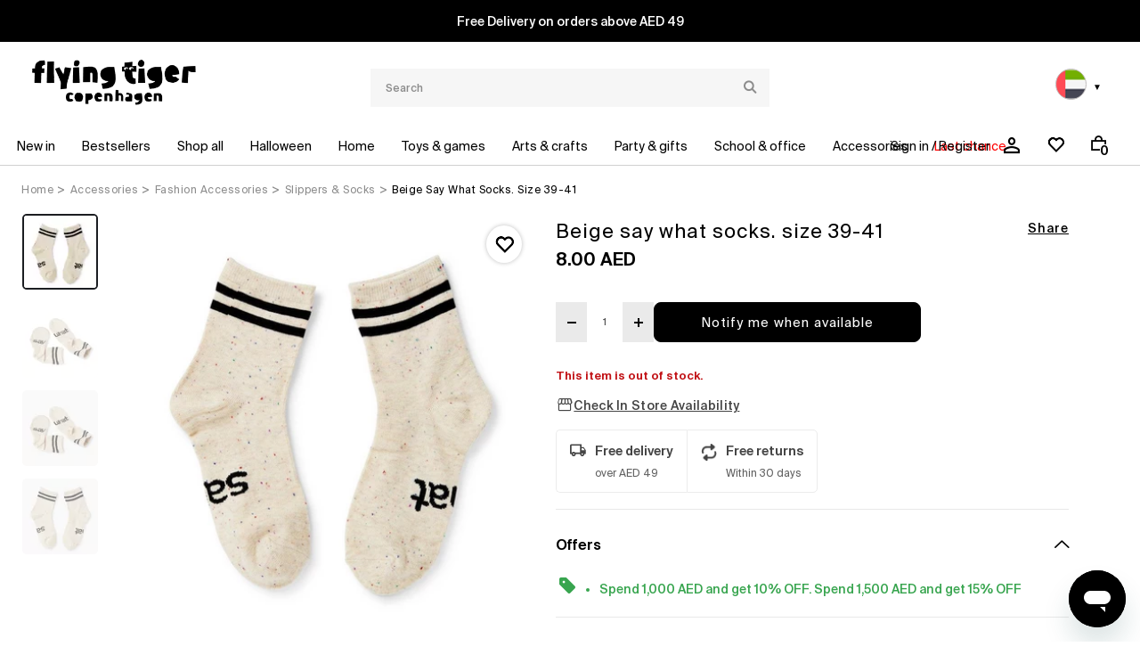

--- FILE ---
content_type: text/html;charset=UTF-8
request_url: https://www.flyingtiger.ae/en/beige-say-what-socks.-size-39-41/B4_3032532_000.html
body_size: 28011
content:
<!doctype html>
<!--[if lt IE 7]> <html class="ie6 oldie" lang="en"> <![endif]-->
<!--[if IE 7]> <html class="ie7 oldie" lang="en"> <![endif]-->
<!--[if IE 8]> <html class="ie8 oldie" lang="en"> <![endif]-->
<!--[if gt IE 8]><!--> <html lang="en" > <!--<![endif]-->
<head>



<meta property="og:type" content="product" />
<meta property="og:title" content="Beige say what socks. size 39-41" />
<meta property="og:url" content="https://www.flyingtiger.ae/en/beige-say-what-socks.-size-39-41/B4_3032532_000-000.html" />
<meta property="og:description" content="Beige say what socks. size 39-41.Shop our range of Accessories collection online at Flying Tiger UAE." />
<meta property="og:image" content="https://media.flyingtiger.ae/i/davinci/B4_3032532_000__B401_000__101__01?$prd_medium$&amp;fmt=auto" />
<meta property="og:image:width" conten="330" />
<meta property="og:image:height" conten="480" />
<meta property="og:site_name" content="Flying Tiger UAE" />
<meta property="og:locale" content="en" />









<meta charset=UTF-8>

<meta http-equiv="x-ua-compatible" content="ie=edge">
<meta name="facebook-domain-verification" content="fa2tjmmp3okpevekq39lsfmogmxvqe" />

<meta name="viewport" content="width=device-width, initial-scale=1, minimum-scale=1.0, maximum-scale=1.0" />


<title>Beige say what socks. size 39-41 | Flying Tiger UAE</title>


<link rel="shortcut icon" href="/on/demandware.static/Sites-FlyingTiger_UAE-Site/-/default/dw0f6bf481/images/ft_favicon.ico">
<link rel="apple-touch-icon" sizes="180x180" href="/on/demandware.static/Sites-FlyingTiger_UAE-Site/-/default/dw99330ad4/images/favicons/ft_apple-touch-icon.png">
<link rel="icon" type="image/png" href="/on/demandware.static/Sites-FlyingTiger_UAE-Site/-/default/dw7c74a581/images/favicons/ft_favicon-32x32.png" sizes="32x32">
<link rel="icon" type="image/png" href="/on/demandware.static/Sites-FlyingTiger_UAE-Site/-/default/dw68bc1f0b/images/favicons/ft_favicon-16x16.png" sizes="16x16">
<link rel="manifest" href="/on/demandware.static/Sites-FlyingTiger_UAE-Site/-/default/dwed2a0128/images/favicons/manifest.json">
<link rel="mask-icon" href="/on/demandware.static/Sites-FlyingTiger_UAE-Site/-/default/dw38a62c8d/images/favicons/ft_safari-pinned-tab.svg">
<meta name="apple-mobile-web-app-title" content="FlyingTiger">
<meta name="application-name" content="FlyingTiger">
<meta name="msapplication-config" content="/on/demandware.static/Sites-FlyingTiger_UAE-Site/-/default/dw432e0559/images/favicons/ft_browserconfig.xml">
<meta name="theme-color" content="#ffffff">



<meta name="description" content="Beige say what socks. size 39-41.Shop our range of Accessories collection online at Flying Tiger UAE." />
<meta name="keywords" content="" />



<!-- UI -->




<!--<link href="//maxcdn.bootstrapcdn.com/font-awesome/4.3.0/css/font-awesome.min.css" rel="stylesheet">-->
<!--[if lt IE 9]>
<script src="/on/demandware.static/Sites-FlyingTiger_UAE-Site/-/en/v1765070452403/js/lib/html5.js"></script>
<![endif]-->

<script type="text/javascript">//<!--
/* <![CDATA[ (head-active_data.js) */
var dw = (window.dw || {});
dw.ac = {
    _analytics: null,
    _events: [],
    _category: "",
    _searchData: "",
    _anact: "",
    _anact_nohit_tag: "",
    _analytics_enabled: "true",
    _timeZone: "Asia/Dubai",
    _capture: function(configs) {
        if (Object.prototype.toString.call(configs) === "[object Array]") {
            configs.forEach(captureObject);
            return;
        }
        dw.ac._events.push(configs);
    },
	capture: function() { 
		dw.ac._capture(arguments);
		// send to CQ as well:
		if (window.CQuotient) {
			window.CQuotient.trackEventsFromAC(arguments);
		}
	},
    EV_PRD_SEARCHHIT: "searchhit",
    EV_PRD_DETAIL: "detail",
    EV_PRD_RECOMMENDATION: "recommendation",
    EV_PRD_SETPRODUCT: "setproduct",
    applyContext: function(context) {
        if (typeof context === "object" && context.hasOwnProperty("category")) {
        	dw.ac._category = context.category;
        }
        if (typeof context === "object" && context.hasOwnProperty("searchData")) {
        	dw.ac._searchData = context.searchData;
        }
    },
    setDWAnalytics: function(analytics) {
        dw.ac._analytics = analytics;
    },
    eventsIsEmpty: function() {
        return 0 == dw.ac._events.length;
    }
};
/* ]]> */
// -->
</script>
<script type="text/javascript">//<!--
/* <![CDATA[ (head-cquotient.js) */
var CQuotient = window.CQuotient = {};
CQuotient.clientId = 'bghw-FlyingTiger_UAE';
CQuotient.realm = 'BGHW';
CQuotient.siteId = 'FlyingTiger_UAE';
CQuotient.instanceType = 'prd';
CQuotient.locale = 'en';
CQuotient.fbPixelId = '__UNKNOWN__';
CQuotient.activities = [];
CQuotient.cqcid='';
CQuotient.cquid='';
CQuotient.cqeid='';
CQuotient.cqlid='';
CQuotient.apiHost='api.cquotient.com';
/* Turn this on to test against Staging Einstein */
/* CQuotient.useTest= true; */
CQuotient.useTest = ('true' === 'false');
CQuotient.initFromCookies = function () {
	var ca = document.cookie.split(';');
	for(var i=0;i < ca.length;i++) {
	  var c = ca[i];
	  while (c.charAt(0)==' ') c = c.substring(1,c.length);
	  if (c.indexOf('cqcid=') == 0) {
		CQuotient.cqcid=c.substring('cqcid='.length,c.length);
	  } else if (c.indexOf('cquid=') == 0) {
		  var value = c.substring('cquid='.length,c.length);
		  if (value) {
		  	var split_value = value.split("|", 3);
		  	if (split_value.length > 0) {
			  CQuotient.cquid=split_value[0];
		  	}
		  	if (split_value.length > 1) {
			  CQuotient.cqeid=split_value[1];
		  	}
		  	if (split_value.length > 2) {
			  CQuotient.cqlid=split_value[2];
		  	}
		  }
	  }
	}
}
CQuotient.getCQCookieId = function () {
	if(window.CQuotient.cqcid == '')
		window.CQuotient.initFromCookies();
	return window.CQuotient.cqcid;
};
CQuotient.getCQUserId = function () {
	if(window.CQuotient.cquid == '')
		window.CQuotient.initFromCookies();
	return window.CQuotient.cquid;
};
CQuotient.getCQHashedEmail = function () {
	if(window.CQuotient.cqeid == '')
		window.CQuotient.initFromCookies();
	return window.CQuotient.cqeid;
};
CQuotient.getCQHashedLogin = function () {
	if(window.CQuotient.cqlid == '')
		window.CQuotient.initFromCookies();
	return window.CQuotient.cqlid;
};
CQuotient.trackEventsFromAC = function (/* Object or Array */ events) {
try {
	if (Object.prototype.toString.call(events) === "[object Array]") {
		events.forEach(_trackASingleCQEvent);
	} else {
		CQuotient._trackASingleCQEvent(events);
	}
} catch(err) {}
};
CQuotient._trackASingleCQEvent = function ( /* Object */ event) {
	if (event && event.id) {
		if (event.type === dw.ac.EV_PRD_DETAIL) {
			CQuotient.trackViewProduct( {id:'', alt_id: event.id, type: 'raw_sku'} );
		} // not handling the other dw.ac.* events currently
	}
};
CQuotient.trackViewProduct = function(/* Object */ cqParamData){
	var cq_params = {};
	cq_params.cookieId = CQuotient.getCQCookieId();
	cq_params.userId = CQuotient.getCQUserId();
	cq_params.emailId = CQuotient.getCQHashedEmail();
	cq_params.loginId = CQuotient.getCQHashedLogin();
	cq_params.product = cqParamData.product;
	cq_params.realm = cqParamData.realm;
	cq_params.siteId = cqParamData.siteId;
	cq_params.instanceType = cqParamData.instanceType;
	cq_params.locale = CQuotient.locale;
	
	if(CQuotient.sendActivity) {
		CQuotient.sendActivity(CQuotient.clientId, 'viewProduct', cq_params);
	} else {
		CQuotient.activities.push({activityType: 'viewProduct', parameters: cq_params});
	}
};
/* ]]> */
// -->
</script>
<!-- Demandware Apple Pay -->

<style type="text/css">ISAPPLEPAY{display:inline}.dw-apple-pay-button,.dw-apple-pay-button:hover,.dw-apple-pay-button:active{background-color:black;background-image:-webkit-named-image(apple-pay-logo-white);background-position:50% 50%;background-repeat:no-repeat;background-size:75% 60%;border-radius:5px;border:1px solid black;box-sizing:border-box;margin:5px auto;min-height:30px;min-width:100px;padding:0}
.dw-apple-pay-button:after{content:'Apple Pay';visibility:hidden}.dw-apple-pay-button.dw-apple-pay-logo-white{background-color:white;border-color:white;background-image:-webkit-named-image(apple-pay-logo-black);color:black}.dw-apple-pay-button.dw-apple-pay-logo-white.dw-apple-pay-border{border-color:black}</style>



<link rel="stylesheet" href="/on/demandware.static/Sites-FlyingTiger_UAE-Site/-/en/v1765070452403/css/main.min.css" />


<link rel="stylesheet" media="print" onload="this.onload=null;this.removeAttribute('media');" href="https://fonts.googleapis.com/css2?family=Open+Sans:wght@400;600;700&display=swap">


<style type="text/css">
@font-face {
font-family: 'modist';
src: url(/on/demandware.static/Sites-FlyingTiger_UAE-Site/-/en/v1765070452403/fonts/modist/modist.woff2?op3avjop3avj) format('woff2'),
url(/on/demandware.static/Sites-FlyingTiger_UAE-Site/-/en/v1765070452403/fonts/modist/modist.woff?op3avj) format('woff'),
url(/on/demandware.static/Sites-FlyingTiger_UAE-Site/-/en/v1765070452403/fonts/modist/modist.ttf?op3avj) format('truetype'),
url(/on/demandware.static/Sites-FlyingTiger_UAE-Site/-/en/v1765070452403/fonts/modist/modist.svg?op3avj#modist) format('svg');
font-weight: normal;
font-style: normal;
font-display: swap;
}
@font-face {
font-family: 'Suisse Int\'l';
src: url(/on/demandware.static/Sites-FlyingTiger_UAE-Site/-/default/dw0c27c182/fonts/SuisseIntl/SuisseIntl-Light.eot);
src: url(/on/demandware.static/Sites-FlyingTiger_UAE-Site/-/default/dw399c413e/fonts/SuisseIntl/SuisseIntl-Light.ttf) format('truetype'),
url(/on/demandware.static/Sites-FlyingTiger_UAE-Site/-/default/dwa7427ff6/fonts/SuisseIntl/SuisseIntl-Light.woff) format('woff'),
url(/on/demandware.static/Sites-FlyingTiger_UAE-Site/-/default/dw676b896d/fonts/SuisseIntl/SuisseIntl-Light.woff2) format('woff2'),
url(/on/demandware.static/Sites-FlyingTiger_UAE-Site/-/en/v1765070452403/fonts/SuisseIntl/SuisseIntl-Light.eot?#iefix) format('embedded-opentype'),
url(/on/demandware.static/Sites-FlyingTiger_UAE-Site/-/en/v1765070452403/fonts/SuisseIntl/SuisseIntl-Light.svg#SuisseIntl-Light) format('svg');
font-weight: 300;
font-style: normal;
font-display: swap;
}
@font-face {
font-family: 'Suisse Int\'l';
src: url(/on/demandware.static/Sites-FlyingTiger_UAE-Site/-/default/dwc6f5b771/fonts/SuisseIntl/SuisseIntl-Medium.eot);
src: url(/on/demandware.static/Sites-FlyingTiger_UAE-Site/-/default/dw2438a7df/fonts/SuisseIntl/SuisseIntl-Medium.ttf) format('truetype'),
url(/on/demandware.static/Sites-FlyingTiger_UAE-Site/-/default/dw9403841e/fonts/SuisseIntl/SuisseIntl-Medium.woff) format('woff'),
url(/on/demandware.static/Sites-FlyingTiger_UAE-Site/-/default/dw05b4a0cf/fonts/SuisseIntl/SuisseIntl-Medium.woff2) format('woff2'),
url(/on/demandware.static/Sites-FlyingTiger_UAE-Site/-/en/v1765070452403/fonts/SuisseIntl/SuisseIntl-Medium.eot?#iefix) format('embedded-opentype'),
url(/on/demandware.static/Sites-FlyingTiger_UAE-Site/-/en/v1765070452403/fonts/SuisseIntl/SuisseIntl-Medium.svg#SuisseIntl-Medium) format('svg');
font-weight: 500;
font-style: normal;
font-display: swap;
}
@font-face {
font-family: 'Suisse Int\'l';
src: url(/on/demandware.static/Sites-FlyingTiger_UAE-Site/-/default/dwb2f36712/fonts/SuisseIntl/SuisseIntl-Regular.eot);
src: url(/on/demandware.static/Sites-FlyingTiger_UAE-Site/-/default/dw431b2ec0/fonts/SuisseIntl/SuisseIntl-Regular.ttf) format('truetype');
url(/on/demandware.static/Sites-FlyingTiger_UAE-Site/-/default/dwcb8450e2/fonts/SuisseIntl/SuisseIntl-Regular.woff) format('woff'),
url(/on/demandware.static/Sites-FlyingTiger_UAE-Site/-/default/dwe723b160/fonts/SuisseIntl/SuisseIntl-Regular.woff2) format('woff2'),
url(/on/demandware.static/Sites-FlyingTiger_UAE-Site/-/en/v1765070452403/fonts/SuisseIntl/SuisseIntl-Regular.eot?#iefix) format('embedded-opentype'),
url(/on/demandware.static/Sites-FlyingTiger_UAE-Site/-/en/v1765070452403/fonts/SuisseIntl/SuisseIntl-Regular.svg#SuisseIntl-Regular) format('svg');
font-weight: normal;
font-style: normal;
font-display: swap;
}
@font-face {
font-family: 'Suisse Int\'l';
src: url(/on/demandware.static/Sites-FlyingTiger_UAE-Site/-/default/dwaf7478fe/fonts/SuisseIntl/SuisseIntl-SemiBold.eot);
src: url(/on/demandware.static/Sites-FlyingTiger_UAE-Site/-/default/dw3368e862/fonts/SuisseIntl/SuisseIntl-SemiBold.ttf) format('truetype');
url(/on/demandware.static/Sites-FlyingTiger_UAE-Site/-/default/dw646d1984/fonts/SuisseIntl/SuisseIntl-SemiBold.woff) format('woff'),
url(/on/demandware.static/Sites-FlyingTiger_UAE-Site/-/default/dw198dd052/fonts/SuisseIntl/SuisseIntl-SemiBold.woff2) format('woff2'),
url(/on/demandware.static/Sites-FlyingTiger_UAE-Site/-/en/v1765070452403/fonts/SuisseIntl/SuisseIntl-SemiBold.eot?#iefix) format('embedded-opentype'),
url(/on/demandware.static/Sites-FlyingTiger_UAE-Site/-/en/v1765070452403/fonts/SuisseIntl/SuisseIntl-SemiBold.svg#SuisseIntl-SemiBold) format('svg');
font-weight: 600;
font-style: normal;
font-display: swap;
}
@font-face {
font-family: 'grapheinpro-black';
src: url(/on/demandware.static/Sites-FlyingTiger_UAE-Site/-/default/dwdca93848/fonts/GrapheinPro/grapheinpro-black-webfont.eot);
src: url('/on/demandware.static/Sites-FlyingTiger_UAE-Site/-/default/dw21cd2c47/fonts/GrapheinPro/grapheinpro-black-webfont.woff2') format('woff2'),
url(/on/demandware.static/Sites-FlyingTiger_UAE-Site/-/default/dw94d2ed7f/fonts/GrapheinPro/grapheinpro-black-webfont.ttf) format('truetype'),
url(/on/demandware.static/Sites-FlyingTiger_UAE-Site/-/default/dw82715e62/fonts/GrapheinPro/grapheinpro-black-webfont.woff) format('woff'),
url(/on/demandware.static/Sites-FlyingTiger_UAE-Site/-/en/v1765070452403/fonts/GrapheinPro/grapheinpro-black-webfont.eot?#iefix) format('embedded-opentype'),
url(/on/demandware.static/Sites-FlyingTiger_UAE-Site/-/en/v1765070452403/fonts/GrapheinPro/grapheinpro-black-webfont.svg#.) format('svg');
}
@font-face {
font-family: 'grapheinpro-bold';
src: url(/on/demandware.static/Sites-FlyingTiger_UAE-Site/-/default/dwb771acf3/fonts/GrapheinPro/grapheinpro-bold-webfont.eot);
src: url('/on/demandware.static/Sites-FlyingTiger_UAE-Site/-/default/dwac64011c/fonts/GrapheinPro/grapheinpro-bold-webfont.woff2') format('woff2'),
url(/on/demandware.static/Sites-FlyingTiger_UAE-Site/-/default/dw2edf0da4/fonts/GrapheinPro/grapheinpro-bold-webfont.ttf) format('truetype'),
url(/on/demandware.static/Sites-FlyingTiger_UAE-Site/-/default/dwd235f2bb/fonts/GrapheinPro/grapheinpro-bold-webfont.woff) format('woff'),
url(/on/demandware.static/Sites-FlyingTiger_UAE-Site/-/en/v1765070452403/fonts/GrapheinPro/grapheinpro-bold-webfont.eot?#iefix) format('embedded-opentype'),
url(/on/demandware.static/Sites-FlyingTiger_UAE-Site/-/en/v1765070452403/fonts/GrapheinPro/grapheinpro-bold-webfont.svg#.) format('svg');
}

</style>









<script type="text/javascript">
if (window.jQuery) {
jQuery(document).ready(function(){
if(screen.width < 768){
jQuery('#footer').append('<a href="/en/" class="full-site-link">View Full Site</a>');
jQuery('.full-site-link')
.attr('href', '/on/demandware.store/Sites-FlyingTiger_UAE-Site/en/Home-FullSite')
.click(function(e) {
e.preventDefault();
jQuery.ajax({
url: '/on/demandware.store/Sites-FlyingTiger_UAE-Site/en/Home-FullSite',
success: function(){
window.location.reload();
}
});
}
);
}
});
}
</script>






<link rel="alternate" hreflang="en-ae" href="https://www.flyingtiger.ae/en/beige-say-what-socks.-size-39-41/B4_3032532_000.html" />

<link rel="alternate" hreflang="en-kw" href="https://www.flyingtiger.ae/kw/en/beige-say-what-socks.-size-39-41/B4_3032532_000.html" />





<script>
	var loginStatus = 'true';
	if(loginStatus == "true" && localStorage.getItem("isLoginEventClicked") === "true" && 'false' == "true"){
		var login =  {
			"country":'AE',
			"language":'en',
			"appAzadea_platform":"web",
			"email":'null'
		};
		if(dataLayer == null){
			var dataLayer =[];
			dataLayer.push({"login" : login});
			dataLayer.push({"event" : "moengageLoginEvent"});
		}
		localStorage.setItem("isLoginEventClicked", false);
		if(typeof checkLoginSuccess === 'function') {
			checkLoginSuccess();
		}
	}
</script>
<script type="text/javascript" src="https://www.flyingtiger.ae/on/demandware.static/Sites-FlyingTiger_UAE-Site/-/en/v1765070452403/js/moengage.js"></script>

<script>
 var appAzadea_platform = "web";
</script>









<!-- Google Tag Manager -->


	<script>
		if(typeof dataLayer === 'undefined'){
			dataLayer = [];
		}
	</script>
	
	




<script>
	function getMobileOperatingSystem() {
		// var userAgent = navigator.userAgent || navigator.vendor || window.opera;

		// if (/android/i.test(userAgent)) {
		// 	return "android-";
		// }

		// if (/iPad|iPhone|iPod/.test(userAgent) && !window.MSStream) {
		// 	return "ios-";
		// }

		//return "unknown-";
		return "ios-"
	}

	var env_app = "web" === 'app' ? getMobileOperatingSystem() + 'app' : 'web';

	if(typeof dataLayer === 'undefined'){
		dataLayer = [];
	}	
	
	var environment = {
		env_current:"Prod", 
		env_device:"desktop",
		env_app: window.location.href.indexOf("app=1") === -1 ? 'web' : 'ios-app'
	};

	dataLayer.push({environment:environment});
	
	

	
		
			window.dataLayer.push({event:"new_session_started: true"});
		
	

	var user = {
		first_name: unescape(""),
		last_name: unescape(""),
		name: unescape(""),
		username: unescape(""),
		user_email: unescape(""),
		user_email_hash: unescape(""),
		user_id: unescape(""),
		user_currency_code: unescape("AED"),
		country_code: unescape("AE"),
		language: unescape("en"),
		customer_type: unescape("new"),
		transacted: unescape("false"),
		user_total_orders: unescape("0.0"),
		has_orders: unescape("false"),
		customer_segment: "",
		facebook_id: "",
		twitter_id: "",
		employee_status: ""
	}

	user.tracking = true;

	
	
	dataLayer.push({user:user});


</script>
		
			
		
		
			
		
		
			
			
			
		
	




	<script>
		var bagObj = {
				"id": "",
				"currency": "",
				"subtotal": "",
				"subtotal_include_tax": "",
				"tax": "",
				"shipping_cost": "",
				"shipping_option": "",
				"total": "",
				"line_items": "",
				"promotions": "",
				"giftcard_ids": "",
				"failed_promotions": "",
				"promotion_discount": "",
				"coupon_discount": ""
			}

		dataLayer.push({"bag" : bagObj});
	</script>
 



	
	 
		
			
			

















<script>

	if(typeof dataLayer === 'undefined'){
		dataLayer = [];
	}
	
	//PDP Page
	var page = {
		type:"Product detail page",  
		breadcrumb:"Home, Beige say what socks. size 39-41"
	};

    dataLayer.push({page:page});


	//---pid----
	//ecomm_prodid : Adword,
	//product_id : Criteo,
	//ga_id : GA,
	//sku : Salesforce,
	//product_sku : AdChemix
	var pid = 'B4_3032532_000-000'; 
	var productID = 'B4_3032532_000';
	
	//---PDP URL----
	var productURL = "/en/beige-say-what-socks.-size-39-41/B4_3032532_000-000.html";
	
	 
	//---brand---
	//ga_brand : GA,
	var brand = unescape("Flying%20Tiger");
	
	//---productName---
	//ga_name : GA
	var productName = unescape("Beige%20say%20what%20socks.%20size%2039-41");
	
	//---productCategory---
	//ga_category : GA
	var productCategory = unescape("Accessories");
	
	//---current currency in session---
	var currentCurrency = unescape("AED");
	
	//----product availability info---
	var productAvailability = unescape("NOT_AVAILABLE");
	
	//---product Manufacturer---
	var productManufacturer = unescape("Flying%20Tiger");

	var superStore = unescape("");
	
	var primaryCategory = unescape("Accessories");
	
	var primaryCategoryID = unescape("accessories");
	
	var subCategory = unescape("Fashion%20Accessories");
	
	var categoryNames = unescape("Accessories%2CFashion%20accessories%2CSlippers%20%26%20socks");
	
	//----product availability info---
	var productAvailability = unescape("0.0");

	var listCategory = unescape("Fashion%20Accessories");
	
	var product_gender = "";

	var triggerPromotionViewEvent = "false";
	
	//---list
	//ga_list
	
	//---position---!
	//ga_position
	//
	
	dataLayer.push({'product':{		
		id : pid,
		url : productURL,
		product_image_url:'https://media.flyingtiger.ae/i/davinci/B4_3032532_000__B401_000__101__01?$prd_medium$&amp;fmt=auto',
		name : productName,
		manufacturer : productManufacturer,
		superStore: superStore,
		list: listCategory,
		category_id : primaryCategoryID,
		category : primaryCategory,
		subcategory : subCategory,
		currency : currentCurrency,
		country:'AE',
		language:'en',
		unit_price: '8.0',
		unit_sale_price : "8.0",
		stock : productAvailability,
		colour : '',
		size : 'No Size',
		product_gender:product_gender, 
		masterID : productID
	}});
	
	var moengageProduct = {		
			id : pid,
			url : productURL,
			product_image_url:'https://media.flyingtiger.ae/i/davinci/B4_3032532_000__B401_000__101__01?$prd_medium$&amp;fmt=auto',
			name : productName,
			manufacturer : productManufacturer,
			superStore: superStore,
			list: listCategory,
			category_id : primaryCategoryID,
			category : primaryCategory,
			subcategory : subCategory,
			currency : currentCurrency,
			language:'en',
			country:'AE',
			unit_price: '8.0',
			unit_sale_price : '8.0',
			stock : productAvailability,
			colour : '',
			size : 'No Size',
			categoryNames : categoryNames,
			product_gender:product_gender
	}

	window.masterPID = 'B4_3032532_000';

	


	//GA4 events
	var prodCatList = JSON.parse(sessionStorage.getItem('productCategoryList'));
	
	dataLayer.push({ ecommerce: null });  // Clear the previous ecommerce object.
	//GA4 events for view item
	var ecomObject = {
		event: "ecom_event",
		eventCategory: "ecommerce",
		eventAction: "view_item",
		ecommerce: {
			items: []
		}
	}
	var ProdArr = {
		"item_id": 'B4_3032532_000',
		"item_name": productName,
		"affiliation": superStore,
		"coupon": "",
		"currency": currentCurrency,
		"discount": "0.00",
		"index": 0,
		"item_brand": brand,
		"item_category":primaryCategory,
		"item_category2":"Fashion Accessories",
		"item_category3":"Slippers and Socks",
		"item_category4":"",
		"item_category5":"",
		"item_list_id": prodCatList!= null && prodCatList[productID] != undefined && prodCatList[productID] != null&& prodCatList[productID].id != 'null'  ? prodCatList[productID].id : '',
		"item_list_name": prodCatList!= null && prodCatList[productID] != undefined && prodCatList[productID].name != 'null' ? prodCatList[productID].name : '',
		"item_variant": ' + No Size',
		"location_id": 'ChIJvRKrsd9IXj4RpwoIwFYv0zM',
		"price": "8.0",
		"quantity": 1
	}

    ecomObject.ecommerce.items.push(ProdArr);
	dataLayer.push(ecomObject);
		

</script>

		 		

	


<!-- Google Tag Manager -->
<script>(function(w,d,s,l,i){w[l]=w[l]||[];w[l].push({'gtm.start':
new Date().getTime(),event:'gtm.js'});var f=d.getElementsByTagName(s)[0],
j=d.createElement(s),dl=l!='dataLayer'?'&l='+l:'';j.async=true;j.src=
'https://www.googletagmanager.com/gtm.js?id='+i+dl;f.parentNode.insertBefore(j,f);
})(window,document,'script','dataLayer','GTM-NXNHMLP');</script>
<!-- End Google Tag Manager -->
	

<!-- End Google Tag Manager -->












<link rel="canonical" href="https://www.flyingtiger.ae/en/beige-say-what-socks.-size-39-41/B4_3032532_000.html"/>


</head>
<body>




		<!-- Google Tag Manager (noscript) -->
			<noscript><iframe src="https://www.googletagmanager.com/ns.html?id=GTM-NXNHMLP"
				 height="0" width="0" style="display:none;visibility:hidden"></iframe>
			</noscript>
		<!-- End Google Tag Manager (noscript) -->

<div id="wrapper" class="pt_product-details">


























































































































<header class="header" role="header">
<div class="header__promo-banner" role="banner">


	 


	




<div class="item">
<div>Get 15% off upon subscription</div>
</div>

<div class="item">
<a  href="https://www.flyingtiger.ae/on/demandware.store/Sites-FlyingTiger_UAE-Site/en/Page-Show?cid=delivery"> Free Delivery on orders above AED 49</a>
</div>

 
	
</div>
<div class="header__main">
<div class="header__primary">
<div class="header__primary__focus-overlay"></div>
<span class="header__mobile-trigger display--checkout-hide" data-toggle-target=".header__secondary">
<span class="header__mobile-trigger__bar"><span class="middle-bar"></span></span>
</span>
<a class="header__logo__anchor" href="/en/" title="Flying Tiger Home">





	 


	

<div class="html-slot-container">


<p><img alt="Flying Tiger" class="logo logo__default" src="https://www.flyingtiger.ae/on/demandware.static/-/Sites/default/dwb4d02e33/ft_logo.png" data-src="https://www.flyingtiger.ae/on/demandware.static/-/Sites/default/dwb4d02e33/ft_logo.png" title="" /><img alt="Flying Tiger" class="logo logo__sticky" src="https://www.flyingtiger.ae/on/demandware.static/-/Sites/default/dwb4d02e33/ft_logo.png" data-src="https://www.flyingtiger.ae/on/demandware.static/-/Sites/default/dwb4d02e33/ft_logo.png" title="" /></p>


</div> 
	


</a>
<div class="header__user hide-on--empty header-link-icons">


<button class="icon--search display--small-only js-header-search-trigger display--checkout-hide" data-toggle-target="body" title="Search"></button>
<a class="header__mobile-user display--small-only " href="https://www.flyingtiger.ae/en/account">
<i class="icon icon--user_outlined header__icon--user"></i>
</a>
<a class="header__mobile-wishlist display--small-only" href="https://www.flyingtiger.ae/en/wishlist" title="Wishlist">
<i class="icon icon--wishlist-heart header__icon--wishlist"></i>
</a>

<div id="mini-cart" class="header__user__item minicart">































































































































<!-- Report any requested source code -->

<!-- Report the active source code -->














<a id="headerMinicartLink" class="header__user__link minicart__trigger minicart--empty" href="https://www.flyingtiger.ae/en/shopping-bag" title="View bag" data-qty="0">
<span title="Bag" class="header__icon--bag icon--bag_outlined icon-spacing--left"></span>
</a>








</div>
</div>
<div class="header__mobile-search js-mobile-search">
<div class="search-titlebar-mobile display--small-only">
<span class="icon--plus close-icon"></span>
<span class="search-label">Search</span>
</div>
</div>
</div>

<div id="navigation" class="header__secondary">
<div class="header__search--backdrop hidden"></div>

<div class="header__secondary__content">
<div class="header__search header-search">
<button class="header__search__trigger align--left icon--search display--small-up js-header-search-trigger" data-toggle-target="#navigation .header__search__form">Search</button>

<form class="header__search__form js-simple-search" role="search" action="/en/shop-by" method="get" name="simpleSearch">
<label class="visually-hidden" for="q">Search catalog</label>
<input class="header__search__input input--white" type="text" id="q" name="q" value="" placeholder="Search" />
<input type="hidden" name="lang" value="en"/>

<button class="header__search__submit align--center icon--search" type="submit" title="Search"></button>
</form>
</div>


<div class="header__sidemenu--welcome display--small-only align--right">
    
        <a id="headerRegisterLinkMobile"
            class="header__user__item header__user__link header__user__link--account poppins txt--semibold"
            href="https://www.flyingtiger.ae/en/account"
            title="Log in">Log in</a>
        <a id="headerSigninLinkMobile"
            class="header__user__item header__user__link header__user__link--account poppins txt--semibold"
            href="https://www.flyingtiger.ae/en/account#register_auth_section"
            title="Sign up">Sign up</a>
    
</div>
<div id="tab-content-shop" class="header__tab-contents shop active">



























































































































<nav role="navigation" class="header__catmenu txt--medium" id="flyout-navigation">






<div class="header__catmenu__item level-1 category--newin poppins">




<a id="mainNavnewin" href="https://www.flyingtiger.ae/en/new-in" class="header__catmenu__anchor level-1 poppins txt--normal txt--sm-medium  " style="">

New in



<picture class="display--small-only">
<source media="(max-width: 576px)" srcset="https://cdn.media.amplience.net/i/davinci/newin"/>
<img class="header--flyout__img display--small-only" src="/on/demandware.static/Sites-FlyingTiger_UAE-Site/-/default/dw4e95b433/images/modist-loading.gif" alt=""/>
</picture>
</a>

<div class="header__catmenu__sub level-2">
<span class="flyout-col__back display--small-only level-2-heading poppins txt--semibold" data-menu-close="true" style="">
New in
</span>

<div class="flyout-col flyout-col--content image-container col-md-3">



</div>
<div class="header__catmenu__sub__wrap gutter-padding--full gutter-padding--headermenu max-width--site">
<div class="row wrap-content">





























































































































<input type="hidden" value="mobile" name="catflyoutdeviceType"/>






<div class="flyout-col flyout-col--links col-md-3 col-xs-12 ">



<a class="flyout-col-up__heading heading heading--small display--large-up  " href="https://www.flyingtiger.ae/en/new-in/category" style="">
Category

</a>


<a class="display--large-down second-level-cat flyout-col__heading heading heading--small txt--semibold    " href="https://www.flyingtiger.ae/en/new-in/category" style="">
Category

</a>


<div class="flyout-col__all_item level-3">

<span class="level-1-cat flyout-col__back sub--heading display--small-only" data-menu-close="true" style="">New in</span>
<span class="flyout-col__back top--cat sub--heading display--small-only"><a href="https://www.flyingtiger.ae/en/new-in/category" style="">Category</a></span>











<div class="flyout-col__item flyout-col__item--serif ">
<a class="flyout-col__item-anchor level-2 link inter txt--normal" href="https://www.flyingtiger.ae/en/new-in/category/accessories" style="">
&lrm;Accessories&lrm;

</a>
</div>











<div class="flyout-col__item flyout-col__item--serif ">
<a class="flyout-col__item-anchor level-2 link inter txt--normal" href="https://www.flyingtiger.ae/en/new-in/category/arts-and-crafts" style="">
&lrm;Arts &amp; Crafts&lrm;

</a>
</div>











<div class="flyout-col__item flyout-col__item--serif ">
<a class="flyout-col__item-anchor level-2 link inter txt--normal" href="https://www.flyingtiger.ae/en/new-in/category/home" style="">
&lrm;Home&lrm;

</a>
</div>











<div class="flyout-col__item flyout-col__item--serif ">
<a class="flyout-col__item-anchor level-2 link inter txt--normal" href="https://www.flyingtiger.ae/en/new-in/category/school-and-office" style="">
&lrm;School &amp; Office&lrm;

</a>
</div>











<div class="flyout-col__item flyout-col__item--serif ">
<a class="flyout-col__item-anchor level-2 link inter txt--normal" href="https://www.flyingtiger.ae/en/new-in/category/toys-and-games" style="">
&lrm;Toys &amp; Games&lrm;

</a>
</div>







</div>
</div>








<div class="flyout-col flyout-col--links col-md-3 col-xs-12 ">



<a class="flyout-col-up__heading heading heading--small display--large-up  " href="https://www.flyingtiger.ae/en/new-in/collection" style="">
Collection

</a>


<a class="display--large-down second-level-cat flyout-col__heading heading heading--small txt--semibold    " href="https://www.flyingtiger.ae/en/new-in/collection" style="">
Collection

</a>


<div class="flyout-col__all_item level-3">

<span class="level-1-cat flyout-col__back sub--heading display--small-only" data-menu-close="true" style="">New in</span>
<span class="flyout-col__back top--cat sub--heading display--small-only"><a href="https://www.flyingtiger.ae/en/new-in/collection" style="">Collection</a></span>











<div class="flyout-col__item flyout-col__item--serif ">
<a class="flyout-col__item-anchor level-2 link inter txt--normal" href="https://www.flyingtiger.ae/en/new-in/collection/festive-dinning" style="">
&lrm;Festive Dinning&lrm;

</a>
</div>











<div class="flyout-col__item flyout-col__item--serif ">
<a class="flyout-col__item-anchor level-2 link inter txt--normal" href="https://www.flyingtiger.ae/en/new-in/collection/kitchen-and-baking" style="">
&lrm;Kitchen &amp; Baking&lrm;

</a>
</div>











<div class="flyout-col__item flyout-col__item--serif ">
<a class="flyout-col__item-anchor level-2 link inter txt--normal" href="https://www.flyingtiger.ae/en/new-in/collection/things-you-didnt-know-existed" style="">
&lrm;Things You Didn&#39;t Know Existed&lrm;

</a>
</div>







</div>
</div>







</div>
</div>
</div>

</div>






<div class="header__catmenu__item level-1 category--bestsellers poppins">




<a id="mainNavbestsellers" href="https://www.flyingtiger.ae/en/bestsellers" class="header__catmenu__anchor level-1 poppins txt--normal txt--sm-medium direct js-no-flyout" style="">

Bestsellers



<picture class="display--small-only">
<source media="(max-width: 576px)" srcset="https://cdn.media.amplience.net/i/davinci/bestsellers"/>
<img class="header--flyout__img display--small-only" src="/on/demandware.static/Sites-FlyingTiger_UAE-Site/-/default/dw4e95b433/images/modist-loading.gif" alt=""/>
</picture>
</a>

<div class="header__catmenu__sub level-2">
<span class="flyout-col__back display--small-only level-2-heading poppins txt--semibold" data-menu-close="true" style="">
Bestsellers
</span>

<div class="flyout-col flyout-col--content image-container col-md-3">



</div>
<div class="header__catmenu__sub__wrap gutter-padding--full gutter-padding--headermenu max-width--site">
<div class="row wrap-content">





























































































































<input type="hidden" value="mobile" name="catflyoutdeviceType"/>


</div>
</div>
</div>

</div>






<div class="header__catmenu__item level-1 category--shopall poppins">




<a id="mainNavshopall" href="https://www.flyingtiger.ae/en/shop-all" class="header__catmenu__anchor level-1 poppins txt--normal txt--sm-medium direct js-no-flyout" style="">

Shop all



<picture class="display--small-only">
<source media="(max-width: 576px)" srcset="https://cdn.media.amplience.net/i/davinci/shopall"/>
<img class="header--flyout__img display--small-only" src="/on/demandware.static/Sites-FlyingTiger_UAE-Site/-/default/dw4e95b433/images/modist-loading.gif" alt=""/>
</picture>
</a>

<div class="header__catmenu__sub level-2">
<span class="flyout-col__back display--small-only level-2-heading poppins txt--semibold" data-menu-close="true" style="">
Shop all
</span>

<div class="flyout-col flyout-col--content image-container col-md-3">



</div>
<div class="header__catmenu__sub__wrap gutter-padding--full gutter-padding--headermenu max-width--site">
<div class="row wrap-content">





























































































































<input type="hidden" value="mobile" name="catflyoutdeviceType"/>






<div class="flyout-col flyout-col--links col-md-3 col-xs-12 ">



<a class="flyout-col-up__heading heading heading--small display--large-up  " href="https://www.flyingtiger.ae/en/shop-all/home" style="">
Home

</a>


<a class="level-2-direct second-level-cat flyout-col__heading heading heading--small txt--semibold display--large-down    " href="https://www.flyingtiger.ae/en/shop-all/home" style="">Home&lrm;</a>


<div class="flyout-col__all_item level-3">

<span class="level-1-cat flyout-col__back sub--heading display--small-only" data-menu-close="true" style="">Shop all</span>
<span class="flyout-col__back top--cat sub--heading display--small-only"><a href="https://www.flyingtiger.ae/en/shop-all/home" style="">Home</a></span>

</div>
</div>








<div class="flyout-col flyout-col--links col-md-3 col-xs-12 ">



<a class="flyout-col-up__heading heading heading--small display--large-up  " href="https://www.flyingtiger.ae/en/shop-all/toys-and-games" style="">
Toys &amp; Games

</a>


<a class="level-2-direct second-level-cat flyout-col__heading heading heading--small txt--semibold display--large-down    " href="https://www.flyingtiger.ae/en/shop-all/toys-and-games" style="">Toys &amp; Games&lrm;</a>


<div class="flyout-col__all_item level-3">

<span class="level-1-cat flyout-col__back sub--heading display--small-only" data-menu-close="true" style="">Shop all</span>
<span class="flyout-col__back top--cat sub--heading display--small-only"><a href="https://www.flyingtiger.ae/en/shop-all/toys-and-games" style="">Toys &amp; Games</a></span>

</div>
</div>








<div class="flyout-col flyout-col--links col-md-3 col-xs-12 ">



<a class="flyout-col-up__heading heading heading--small display--large-up  " href="https://www.flyingtiger.ae/en/shop-all/arts-and-crafts" style="">
Arts &amp; Crafts

</a>


<a class="level-2-direct second-level-cat flyout-col__heading heading heading--small txt--semibold display--large-down    " href="https://www.flyingtiger.ae/en/shop-all/arts-and-crafts" style="">Arts &amp; Crafts&lrm;</a>


<div class="flyout-col__all_item level-3">

<span class="level-1-cat flyout-col__back sub--heading display--small-only" data-menu-close="true" style="">Shop all</span>
<span class="flyout-col__back top--cat sub--heading display--small-only"><a href="https://www.flyingtiger.ae/en/shop-all/arts-and-crafts" style="">Arts &amp; Crafts</a></span>

</div>
</div>








<div class="flyout-col flyout-col--links col-md-3 col-xs-12 ">



<a class="flyout-col-up__heading heading heading--small display--large-up  " href="https://www.flyingtiger.ae/en/shop-all/bestsellers" style="">
Bestsellers

</a>


<a class="level-2-direct second-level-cat flyout-col__heading heading heading--small txt--semibold display--large-down    " href="https://www.flyingtiger.ae/en/shop-all/bestsellers" style="">Bestsellers&lrm;</a>


<div class="flyout-col__all_item level-3">

<span class="level-1-cat flyout-col__back sub--heading display--small-only" data-menu-close="true" style="">Shop all</span>
<span class="flyout-col__back top--cat sub--heading display--small-only"><a href="https://www.flyingtiger.ae/en/shop-all/bestsellers" style="">Bestsellers</a></span>

</div>
</div>








<div class="flyout-col flyout-col--links col-md-3 col-xs-12 ">



<a class="flyout-col-up__heading heading heading--small display--large-up  " href="https://www.flyingtiger.ae/en/shop-all/accessories" style="">
Accessories

</a>


<a class="level-2-direct second-level-cat flyout-col__heading heading heading--small txt--semibold display--large-down    " href="https://www.flyingtiger.ae/en/shop-all/accessories" style="">Accessories&lrm;</a>


<div class="flyout-col__all_item level-3">

<span class="level-1-cat flyout-col__back sub--heading display--small-only" data-menu-close="true" style="">Shop all</span>
<span class="flyout-col__back top--cat sub--heading display--small-only"><a href="https://www.flyingtiger.ae/en/shop-all/accessories" style="">Accessories</a></span>

</div>
</div>








<div class="flyout-col flyout-col--links col-md-3 col-xs-12 least-order">



<a class="flyout-col-up__heading heading heading--small display--large-up  " href="https://www.flyingtiger.ae/en/shop-all/stationery" style="">
Stationery

</a>


<a class="level-2-direct second-level-cat flyout-col__heading heading heading--small txt--semibold display--large-down    " href="https://www.flyingtiger.ae/en/shop-all/stationery" style="">Stationery&lrm;</a>


<div class="flyout-col__all_item level-3">

<span class="level-1-cat flyout-col__back sub--heading display--small-only" data-menu-close="true" style="">Shop all</span>
<span class="flyout-col__back top--cat sub--heading display--small-only"><a href="https://www.flyingtiger.ae/en/shop-all/stationery" style="">Stationery</a></span>

</div>
</div>








<div class="flyout-col flyout-col--links col-md-3 col-xs-12 least-order">



<a class="flyout-col-up__heading heading heading--small display--large-up  " href="https://www.flyingtiger.ae/en/shop-all/party" style="">
Party

</a>


<a class="level-2-direct second-level-cat flyout-col__heading heading heading--small txt--semibold display--large-down    " href="https://www.flyingtiger.ae/en/shop-all/party" style="">Party&lrm;</a>


<div class="flyout-col__all_item level-3">

<span class="level-1-cat flyout-col__back sub--heading display--small-only" data-menu-close="true" style="">Shop all</span>
<span class="flyout-col__back top--cat sub--heading display--small-only"><a href="https://www.flyingtiger.ae/en/shop-all/party" style="">Party</a></span>

</div>
</div>







</div>
</div>
</div>

</div>






<div class="header__catmenu__item level-1 category--halloween poppins">




<a id="mainNavhalloween" href="https://www.flyingtiger.ae/en/happy-halloween" class="header__catmenu__anchor level-1 poppins txt--normal txt--sm-medium direct js-no-flyout" style="">

Halloween



<picture class="display--small-only">
<source media="(max-width: 576px)" srcset="https://cdn.media.amplience.net/i/davinci/halloween"/>
<img class="header--flyout__img display--small-only" src="/on/demandware.static/Sites-FlyingTiger_UAE-Site/-/default/dw4e95b433/images/modist-loading.gif" alt=""/>
</picture>
</a>

<div class="header__catmenu__sub level-2">
<span class="flyout-col__back display--small-only level-2-heading poppins txt--semibold" data-menu-close="true" style="">
Halloween
</span>

<div class="flyout-col flyout-col--content image-container col-md-3">



</div>
<div class="header__catmenu__sub__wrap gutter-padding--full gutter-padding--headermenu max-width--site">
<div class="row wrap-content">





























































































































<input type="hidden" value="mobile" name="catflyoutdeviceType"/>


</div>
</div>
</div>

</div>






<div class="header__catmenu__item level-1 category--home poppins">




<a id="mainNavhome" href="https://www.flyingtiger.ae/en/home" class="header__catmenu__anchor level-1 poppins txt--normal txt--sm-medium  " style="">

Home



<picture class="display--small-only">
<source media="(max-width: 576px)" srcset="https://cdn.media.amplience.net/i/davinci/home"/>
<img class="header--flyout__img display--small-only" src="/on/demandware.static/Sites-FlyingTiger_UAE-Site/-/default/dw4e95b433/images/modist-loading.gif" alt=""/>
</picture>
</a>

<div class="header__catmenu__sub level-2">
<span class="flyout-col__back display--small-only level-2-heading poppins txt--semibold" data-menu-close="true" style="">
Home
</span>

<div class="flyout-col flyout-col--content image-container col-md-3">
































































































































<div class="flyout-col__cta__container">

<div class="flyout-col__cta__interactive" data-slick='{"slidesToShow": 1, "slidesToScroll": 1, "arrows": false, "dots": true, "infinite": false, "autoplay": false, "autoplaySpeed": 3000, "mobileFirst": true, "responsive": [{"breakpoint": 769, "settings": "unslick" } ]}'>





<div class="row">
<span class="flyout-col__heading heading heading--small display--small-up set-invisible hidden"></span>







<img class="" src="/on/demandware.static/Sites-FlyingTiger_UAE-Site/-/default/dw4e95b433/images/modist-loading.gif" data-ondemandsrc="/on/demandware.static/-/Library-Sites-SharedLibrary-FlyingTiger/default/dweef54c86/0FT-flyout-img/home.jpg" alt="" data-ctaurl="https://www.flyingtiger.ae/en/home" />




<div class="flyout-col__cta__info">
<span class="overlay-text poppins txt--medium">Home essentials</span>

<a class="link txt--underline poppins txt--semibold" href="https://www.flyingtiger.ae/en/home">Shop Now</a>

</div>



</div>

</div>

</div>


</div>
<div class="header__catmenu__sub__wrap gutter-padding--full gutter-padding--headermenu max-width--site">
<div class="row wrap-content">





























































































































<input type="hidden" value="mobile" name="catflyoutdeviceType"/>






<div class="flyout-col flyout-col--links col-md-3 col-xs-12 ">



<a class="flyout-col-up__heading heading heading--small display--large-up  " href="https://www.flyingtiger.ae/en/home/kitchen" style="">
Kitchen

</a>


<a class="display--large-down second-level-cat flyout-col__heading heading heading--small txt--semibold    " href="https://www.flyingtiger.ae/en/home/kitchen" style="">
Kitchen

</a>


<div class="flyout-col__all_item level-3">

<span class="level-1-cat flyout-col__back sub--heading display--small-only" data-menu-close="true" style="">Home</span>
<span class="flyout-col__back top--cat sub--heading display--small-only"><a href="https://www.flyingtiger.ae/en/home/kitchen" style="">Kitchen</a></span>











<div class="flyout-col__item flyout-col__item--serif ">
<a class="flyout-col__item-anchor level-2 link inter txt--normal" href="https://www.flyingtiger.ae/en/home/kitchen/kitchenware" style="">
&lrm;Kitchenware&lrm;

</a>
</div>











<div class="flyout-col__item flyout-col__item--serif ">
<a class="flyout-col__item-anchor level-2 link inter txt--normal" href="https://www.flyingtiger.ae/en/home/kitchen/kitchen-storage-and-practical-things" style="">
&lrm;Kitchen storage and practical things&lrm;

</a>
</div>











<div class="flyout-col__item flyout-col__item--serif ">
<a class="flyout-col__item-anchor level-2 link inter txt--normal" href="https://www.flyingtiger.ae/en/home/kitchen/tableware" style="">
&lrm;Tableware&lrm;

</a>
</div>











<div class="flyout-col__item flyout-col__item--serif ">
<a class="flyout-col__item-anchor level-2 link inter txt--normal" href="https://www.flyingtiger.ae/en/home/kitchen/mugs-and-ceramics" style="">
&lrm;Mugs &amp; ceramics&lrm;

</a>
</div>











<div class="flyout-col__item flyout-col__item--serif ">
<a class="flyout-col__item-anchor level-2 link inter txt--normal" href="https://www.flyingtiger.ae/en/home/kitchen/lunch-boxes-and-bottles" style="">
&lrm;Lunch boxes &amp; drinking bottles&lrm;

</a>
</div>











<div class="flyout-col__item flyout-col__item--serif ">
<a class="flyout-col__item-anchor level-2 link inter txt--normal" href="https://www.flyingtiger.ae/en/home/kitchen/napkins" style="">
&lrm;Napkins&lrm;

</a>
</div>







</div>
</div>








<div class="flyout-col flyout-col--links col-md-3 col-xs-12 ">



<a class="flyout-col-up__heading heading heading--small display--large-up  " href="https://www.flyingtiger.ae/en/home/bath-and-personal-care" style="">
Bath &amp; personal care

</a>


<a class="display--large-down second-level-cat flyout-col__heading heading heading--small txt--semibold    " href="https://www.flyingtiger.ae/en/home/bath-and-personal-care" style="">
Bath &amp; personal care

</a>


<div class="flyout-col__all_item level-3">

<span class="level-1-cat flyout-col__back sub--heading display--small-only" data-menu-close="true" style="">Home</span>
<span class="flyout-col__back top--cat sub--heading display--small-only"><a href="https://www.flyingtiger.ae/en/home/bath-and-personal-care" style="">Bath &amp; personal care</a></span>











<div class="flyout-col__item flyout-col__item--serif ">
<a class="flyout-col__item-anchor level-2 link inter txt--normal" href="https://www.flyingtiger.ae/en/home/bath-and-personal-care/bathroom-accessories" style="">
&lrm;Bathroom accessories&lrm;

</a>
</div>











<div class="flyout-col__item flyout-col__item--serif ">
<a class="flyout-col__item-anchor level-2 link inter txt--normal" href="https://www.flyingtiger.ae/en/home/bath-and-personal-care/bathroom-and-cosmetics-organizers" style="">
&lrm;Bathroom &amp; cosmetics organizers&lrm;

</a>
</div>











<div class="flyout-col__item flyout-col__item--serif ">
<a class="flyout-col__item-anchor level-2 link inter txt--normal" href="https://www.flyingtiger.ae/en/home/bath-and-personal-care/personal-and-hygiene-care" style="">
&lrm;Personal &amp; hygiene care&lrm;

</a>
</div>











<div class="flyout-col__item flyout-col__item--serif ">
<a class="flyout-col__item-anchor level-2 link inter txt--normal" href="https://www.flyingtiger.ae/en/home/bath-and-personal-care/cleaning-supplies" style="">
&lrm;Cleaning supplies&lrm;

</a>
</div>







</div>
</div>








<div class="flyout-col flyout-col--links col-md-3 col-xs-12 ">



<a class="flyout-col-up__heading heading heading--small display--large-up  " href="https://www.flyingtiger.ae/en/home/decoration" style="">
Decoration

</a>


<a class="display--large-down second-level-cat flyout-col__heading heading heading--small txt--semibold    " href="https://www.flyingtiger.ae/en/home/decoration" style="">
Decoration

</a>


<div class="flyout-col__all_item level-3">

<span class="level-1-cat flyout-col__back sub--heading display--small-only" data-menu-close="true" style="">Home</span>
<span class="flyout-col__back top--cat sub--heading display--small-only"><a href="https://www.flyingtiger.ae/en/home/decoration" style="">Decoration</a></span>











<div class="flyout-col__item flyout-col__item--serif ">
<a class="flyout-col__item-anchor level-2 link inter txt--normal" href="https://www.flyingtiger.ae/en/home/decoration/photo-frames" style="">
&lrm;Photo frames&lrm;

</a>
</div>











<div class="flyout-col__item flyout-col__item--serif ">
<a class="flyout-col__item-anchor level-2 link inter txt--normal" href="https://www.flyingtiger.ae/en/home/decoration/lights-and-lamps" style="">
&lrm;Lights &amp; lamps&lrm;

</a>
</div>











<div class="flyout-col__item flyout-col__item--serif ">
<a class="flyout-col__item-anchor level-2 link inter txt--normal" href="https://www.flyingtiger.ae/en/home/decoration/candles" style="">
&lrm;Candles&lrm;

</a>
</div>











<div class="flyout-col__item flyout-col__item--serif ">
<a class="flyout-col__item-anchor level-2 link inter txt--normal" href="https://www.flyingtiger.ae/en/home/decoration/home-storage-organizer" style="">
&lrm;Home storage organizer&lrm;

</a>
</div>











<div class="flyout-col__item flyout-col__item--serif ">
<a class="flyout-col__item-anchor level-2 link inter txt--normal" href="https://www.flyingtiger.ae/en/home/decoration/vases-and-candle-holders" style="">
&lrm;Vases &amp; candle holders&lrm;

</a>
</div>











<div class="flyout-col__item flyout-col__item--serif ">
<a class="flyout-col__item-anchor level-2 link inter txt--normal" href="https://www.flyingtiger.ae/en/home/decoration/home-decor" style="">
&lrm;Home decor&lrm;

</a>
</div>











<div class="flyout-col__item flyout-col__item--serif ">
<a class="flyout-col__item-anchor level-2 link inter txt--normal" href="https://www.flyingtiger.ae/en/home/decoration/outdoor-decoration" style="">
&lrm;Outdoor decoration&lrm;

</a>
</div>







</div>
</div>







</div>
</div>
</div>

</div>






<div class="header__catmenu__item level-1 category--toysgames poppins">




<a id="mainNavtoysgames" href="https://www.flyingtiger.ae/en/toys-and-games" class="header__catmenu__anchor level-1 poppins txt--normal txt--sm-medium  " style="">

Toys &amp; games



<picture class="display--small-only">
<source media="(max-width: 576px)" srcset="https://cdn.media.amplience.net/i/davinci/toysgames"/>
<img class="header--flyout__img display--small-only" src="/on/demandware.static/Sites-FlyingTiger_UAE-Site/-/default/dw4e95b433/images/modist-loading.gif" alt=""/>
</picture>
</a>

<div class="header__catmenu__sub level-2">
<span class="flyout-col__back display--small-only level-2-heading poppins txt--semibold" data-menu-close="true" style="">
Toys &amp; games
</span>

<div class="flyout-col flyout-col--content image-container col-md-3">
































































































































<div class="flyout-col__cta__container">

<div class="flyout-col__cta__interactive" data-slick='{"slidesToShow": 1, "slidesToScroll": 1, "arrows": false, "dots": true, "infinite": false, "autoplay": false, "autoplaySpeed": 3000, "mobileFirst": true, "responsive": [{"breakpoint": 769, "settings": "unslick" } ]}'>





<div class="row">
<span class="flyout-col__heading heading heading--small display--small-up set-invisible hidden"></span>







<img class="" src="/on/demandware.static/Sites-FlyingTiger_UAE-Site/-/default/dw4e95b433/images/modist-loading.gif" data-ondemandsrc="/on/demandware.static/-/Library-Sites-SharedLibrary-FlyingTiger/default/dw8fa1af3d/0FT-flyout-img/toysgames.jpg" alt="" data-ctaurl="https://www.flyingtiger.ae/en/toys-and-games" />




<div class="flyout-col__cta__info">
<span class="overlay-text poppins txt--medium">Playtime perfected</span>

<a class="link txt--underline poppins txt--semibold" href="https://www.flyingtiger.ae/en/toys-and-games">Shop Now</a>

</div>



</div>

</div>

</div>


</div>
<div class="header__catmenu__sub__wrap gutter-padding--full gutter-padding--headermenu max-width--site">
<div class="row wrap-content">





























































































































<input type="hidden" value="mobile" name="catflyoutdeviceType"/>






<div class="flyout-col flyout-col--links col-md-3 col-xs-12 ">



<a class="flyout-col-up__heading heading heading--small display--large-up  " href="https://www.flyingtiger.ae/en/toys-and-games/toys" style="">
Toys

</a>


<a class="display--large-down second-level-cat flyout-col__heading heading heading--small txt--semibold    " href="https://www.flyingtiger.ae/en/toys-and-games/toys" style="">
Toys

</a>


<div class="flyout-col__all_item level-3">

<span class="level-1-cat flyout-col__back sub--heading display--small-only" data-menu-close="true" style="">Toys &amp; games</span>
<span class="flyout-col__back top--cat sub--heading display--small-only"><a href="https://www.flyingtiger.ae/en/toys-and-games/toys" style="">Toys</a></span>











<div class="flyout-col__item flyout-col__item--serif ">
<a class="flyout-col__item-anchor level-2 link inter txt--normal" href="https://www.flyingtiger.ae/en/toys-and-games/toys/educational-toys-and-instruments" style="">
&lrm;Educational toys &amp; instruments&lrm;

</a>
</div>











<div class="flyout-col__item flyout-col__item--serif ">
<a class="flyout-col__item-anchor level-2 link inter txt--normal" href="https://www.flyingtiger.ae/en/toys-and-games/toys/building-blocks-and-puzzles" style="">
&lrm;Building blocks &amp; puzzles&lrm;

</a>
</div>











<div class="flyout-col__item flyout-col__item--serif ">
<a class="flyout-col__item-anchor level-2 link inter txt--normal" href="https://www.flyingtiger.ae/en/toys-and-games/toys/dolls-and-small-toys" style="">
&lrm;Dolls, figures &amp; small toys&lrm;

</a>
</div>











<div class="flyout-col__item flyout-col__item--serif ">
<a class="flyout-col__item-anchor level-2 link inter txt--normal" href="https://www.flyingtiger.ae/en/toys-and-games/toys/dressup-and-pretend-play" style="">
&lrm;Dressup &amp; pretend play&lrm;

</a>
</div>











<div class="flyout-col__item flyout-col__item--serif ">
<a class="flyout-col__item-anchor level-2 link inter txt--normal" href="https://www.flyingtiger.ae/en/toys-and-games/toys/soft-toys" style="">
&lrm;Soft toys&lrm;

</a>
</div>











<div class="flyout-col__item flyout-col__item--serif ">
<a class="flyout-col__item-anchor level-2 link inter txt--normal" href="https://www.flyingtiger.ae/en/toys-and-games/toys/wooden-toys" style="">
&lrm;Wooden toys&lrm;

</a>
</div>











<div class="flyout-col__item flyout-col__item--serif ">
<a class="flyout-col__item-anchor level-2 link inter txt--normal" href="https://www.flyingtiger.ae/en/toys-and-games/toys/outdoor-toys" style="">
&lrm;Outdoor toys&lrm;

</a>
</div>







</div>
</div>








<div class="flyout-col flyout-col--links col-md-3 col-xs-12 ">



<a class="flyout-col-up__heading heading heading--small display--large-up  " href="https://www.flyingtiger.ae/en/toys-and-games/games" style="">
Games

</a>


<a class="display--large-down second-level-cat flyout-col__heading heading heading--small txt--semibold    " href="https://www.flyingtiger.ae/en/toys-and-games/games" style="">
Games

</a>


<div class="flyout-col__all_item level-3">

<span class="level-1-cat flyout-col__back sub--heading display--small-only" data-menu-close="true" style="">Toys &amp; games</span>
<span class="flyout-col__back top--cat sub--heading display--small-only"><a href="https://www.flyingtiger.ae/en/toys-and-games/games" style="">Games</a></span>











<div class="flyout-col__item flyout-col__item--serif ">
<a class="flyout-col__item-anchor level-2 link inter txt--normal" href="https://www.flyingtiger.ae/en/toys-and-games/games/family-games" style="">
&lrm;Family games&lrm;

</a>
</div>











<div class="flyout-col__item flyout-col__item--serif ">
<a class="flyout-col__item-anchor level-2 link inter txt--normal" href="https://www.flyingtiger.ae/en/toys-and-games/games/kids-games" style="">
&lrm;Kids games&lrm;

</a>
</div>











<div class="flyout-col__item flyout-col__item--serif ">
<a class="flyout-col__item-anchor level-2 link inter txt--normal" href="https://www.flyingtiger.ae/en/toys-and-games/games/party-games" style="">
&lrm;Party games&lrm;

</a>
</div>











<div class="flyout-col__item flyout-col__item--serif ">
<a class="flyout-col__item-anchor level-2 link inter txt--normal" href="https://www.flyingtiger.ae/en/toys-and-games/games/educational-games" style="">
&lrm;Educational games&lrm;

</a>
</div>











<div class="flyout-col__item flyout-col__item--serif ">
<a class="flyout-col__item-anchor level-2 link inter txt--normal" href="https://www.flyingtiger.ae/en/toys-and-games/games/tabletop-games" style="">
&lrm;Tabletop games&lrm;

</a>
</div>











<div class="flyout-col__item flyout-col__item--serif ">
<a class="flyout-col__item-anchor level-2 link inter txt--normal" href="https://www.flyingtiger.ae/en/toys-and-games/games/card-and-dice-games" style="">
&lrm;Card &amp; dice games&lrm;

</a>
</div>











<div class="flyout-col__item flyout-col__item--serif ">
<a class="flyout-col__item-anchor level-2 link inter txt--normal" href="https://www.flyingtiger.ae/en/toys-and-games/games/classic-board-games" style="">
&lrm;Classic board games&lrm;

</a>
</div>







</div>
</div>







</div>
</div>
</div>

</div>






<div class="header__catmenu__item level-1 category--artscrafts poppins">




<a id="mainNavartscrafts" href="https://www.flyingtiger.ae/en/arts-and-crafts" class="header__catmenu__anchor level-1 poppins txt--normal txt--sm-medium  " style="">

Arts &amp; crafts



<picture class="display--small-only">
<source media="(max-width: 576px)" srcset="https://cdn.media.amplience.net/i/davinci/artscrafts"/>
<img class="header--flyout__img display--small-only" src="/on/demandware.static/Sites-FlyingTiger_UAE-Site/-/default/dw4e95b433/images/modist-loading.gif" alt=""/>
</picture>
</a>

<div class="header__catmenu__sub level-2">
<span class="flyout-col__back display--small-only level-2-heading poppins txt--semibold" data-menu-close="true" style="">
Arts &amp; crafts
</span>

<div class="flyout-col flyout-col--content image-container col-md-3">
































































































































<div class="flyout-col__cta__container">

<div class="flyout-col__cta__interactive" data-slick='{"slidesToShow": 1, "slidesToScroll": 1, "arrows": false, "dots": true, "infinite": false, "autoplay": false, "autoplaySpeed": 3000, "mobileFirst": true, "responsive": [{"breakpoint": 769, "settings": "unslick" } ]}'>





<div class="row">
<span class="flyout-col__heading heading heading--small display--small-up set-invisible hidden"></span>







<img class="" src="/on/demandware.static/Sites-FlyingTiger_UAE-Site/-/default/dw4e95b433/images/modist-loading.gif" data-ondemandsrc="/on/demandware.static/-/Library-Sites-SharedLibrary-FlyingTiger/default/dwc0cf4286/0FT-flyout-img/artscrafts.jpg" alt="" data-ctaurl="https://www.flyingtiger.ae/en/arts-and-crafts" />




<div class="flyout-col__cta__info">
<span class="overlay-text poppins txt--medium">Feeling crafty ?</span>

<a class="link txt--underline poppins txt--semibold" href="https://www.flyingtiger.ae/en/arts-and-crafts">Shop Now</a>

</div>



</div>

</div>

</div>


</div>
<div class="header__catmenu__sub__wrap gutter-padding--full gutter-padding--headermenu max-width--site">
<div class="row wrap-content">





























































































































<input type="hidden" value="mobile" name="catflyoutdeviceType"/>






<div class="flyout-col flyout-col--links col-md-3 col-xs-12 ">



<a class="flyout-col-up__heading heading heading--small display--large-up  " href="https://www.flyingtiger.ae/en/arts-and-crafts/new-arrivals" style="">
New arrivals

</a>


<a class="level-2-direct second-level-cat flyout-col__heading heading heading--small txt--semibold display--large-down    " href="https://www.flyingtiger.ae/en/arts-and-crafts/new-arrivals" style="">New arrivals&lrm;</a>


<div class="flyout-col__all_item level-3">

<span class="level-1-cat flyout-col__back sub--heading display--small-only" data-menu-close="true" style="">Arts &amp; crafts</span>
<span class="flyout-col__back top--cat sub--heading display--small-only"><a href="https://www.flyingtiger.ae/en/arts-and-crafts/new-arrivals" style="">New arrivals</a></span>

</div>
</div>








<div class="flyout-col flyout-col--links col-md-3 col-xs-12 ">



<a class="flyout-col-up__heading heading heading--small display--large-up  " href="https://www.flyingtiger.ae/en/arts-and-crafts/arts" style="">
Arts

</a>


<a class="display--large-down second-level-cat flyout-col__heading heading heading--small txt--semibold    " href="https://www.flyingtiger.ae/en/arts-and-crafts/arts" style="">
Arts

</a>


<div class="flyout-col__all_item level-3">

<span class="level-1-cat flyout-col__back sub--heading display--small-only" data-menu-close="true" style="">Arts &amp; crafts</span>
<span class="flyout-col__back top--cat sub--heading display--small-only"><a href="https://www.flyingtiger.ae/en/arts-and-crafts/arts" style="">Arts</a></span>











<div class="flyout-col__item flyout-col__item--serif ">
<a class="flyout-col__item-anchor level-2 link inter txt--normal" href="https://www.flyingtiger.ae/en/arts-and-crafts/arts/activity-and-coloring-books" style="">
&lrm;Activity &amp; coloring books&lrm;

</a>
</div>











<div class="flyout-col__item flyout-col__item--serif ">
<a class="flyout-col__item-anchor level-2 link inter txt--normal" href="https://www.flyingtiger.ae/en/arts-and-crafts/arts/sketchbooks-and-canvases" style="">
&lrm;Sketchbooks &amp; canvases&lrm;

</a>
</div>











<div class="flyout-col__item flyout-col__item--serif ">
<a class="flyout-col__item-anchor level-2 link inter txt--normal" href="https://www.flyingtiger.ae/en/arts-and-crafts/arts/paint-and-pencils" style="">
&lrm;Paint &amp; pencils&lrm;

</a>
</div>











<div class="flyout-col__item flyout-col__item--serif ">
<a class="flyout-col__item-anchor level-2 link inter txt--normal" href="https://www.flyingtiger.ae/en/arts-and-crafts/arts/art-supplies" style="">
&lrm;Art supplies&lrm;

</a>
</div>







</div>
</div>








<div class="flyout-col flyout-col--links col-md-3 col-xs-12 ">



<a class="flyout-col-up__heading heading heading--small display--large-up  " href="https://www.flyingtiger.ae/en/arts-and-crafts/crafts" style="">
Crafts

</a>


<a class="display--large-down second-level-cat flyout-col__heading heading heading--small txt--semibold    " href="https://www.flyingtiger.ae/en/arts-and-crafts/crafts" style="">
Crafts

</a>


<div class="flyout-col__all_item level-3">

<span class="level-1-cat flyout-col__back sub--heading display--small-only" data-menu-close="true" style="">Arts &amp; crafts</span>
<span class="flyout-col__back top--cat sub--heading display--small-only"><a href="https://www.flyingtiger.ae/en/arts-and-crafts/crafts" style="">Crafts</a></span>











<div class="flyout-col__item flyout-col__item--serif ">
<a class="flyout-col__item-anchor level-2 link inter txt--normal" href="https://www.flyingtiger.ae/en/arts-and-crafts/crafts/diy-kits" style="">
&lrm;DIY kits&lrm;

</a>
</div>











<div class="flyout-col__item flyout-col__item--serif ">
<a class="flyout-col__item-anchor level-2 link inter txt--normal" href="https://www.flyingtiger.ae/en/arts-and-crafts/crafts/beads-and-strings" style="">
&lrm;Beads &amp; strings&lrm;

</a>
</div>











<div class="flyout-col__item flyout-col__item--serif ">
<a class="flyout-col__item-anchor level-2 link inter txt--normal" href="https://www.flyingtiger.ae/en/arts-and-crafts/crafts/knitting-and-sewing" style="">
&lrm;Knitting &amp; sewing&lrm;

</a>
</div>











<div class="flyout-col__item flyout-col__item--serif ">
<a class="flyout-col__item-anchor level-2 link inter txt--normal" href="https://www.flyingtiger.ae/en/arts-and-crafts/crafts/dough-and-clay" style="">
&lrm;Dough &amp; clay&lrm;

</a>
</div>











<div class="flyout-col__item flyout-col__item--serif ">
<a class="flyout-col__item-anchor level-2 link inter txt--normal" href="https://www.flyingtiger.ae/en/arts-and-crafts/crafts/tape-and-stickers" style="">
&lrm;Tape, glue &amp; stickers&lrm;

</a>
</div>











<div class="flyout-col__item flyout-col__item--serif ">
<a class="flyout-col__item-anchor level-2 link inter txt--normal" href="https://www.flyingtiger.ae/en/arts-and-crafts/crafts/diy-craft-supplies" style="">
&lrm;DIY craft supplies&lrm;

</a>
</div>







</div>
</div>







</div>
</div>
</div>

</div>






<div class="header__catmenu__item level-1 category--partygifts poppins">




<a id="mainNavpartygifts" href="https://www.flyingtiger.ae/en/party-and-gifts" class="header__catmenu__anchor level-1 poppins txt--normal txt--sm-medium  " style="">

Party &amp; gifts



<picture class="display--small-only">
<source media="(max-width: 576px)" srcset="https://cdn.media.amplience.net/i/davinci/partygifts"/>
<img class="header--flyout__img display--small-only" src="/on/demandware.static/Sites-FlyingTiger_UAE-Site/-/default/dw4e95b433/images/modist-loading.gif" alt=""/>
</picture>
</a>

<div class="header__catmenu__sub level-2">
<span class="flyout-col__back display--small-only level-2-heading poppins txt--semibold" data-menu-close="true" style="">
Party &amp; gifts
</span>

<div class="flyout-col flyout-col--content image-container col-md-3">
































































































































<div class="flyout-col__cta__container">

<div class="flyout-col__cta__interactive" data-slick='{"slidesToShow": 1, "slidesToScroll": 1, "arrows": false, "dots": true, "infinite": false, "autoplay": false, "autoplaySpeed": 3000, "mobileFirst": true, "responsive": [{"breakpoint": 769, "settings": "unslick" } ]}'>





<div class="row">
<span class="flyout-col__heading heading heading--small display--small-up set-invisible hidden"></span>







<img class="" src="/on/demandware.static/Sites-FlyingTiger_UAE-Site/-/default/dw4e95b433/images/modist-loading.gif" data-ondemandsrc="/on/demandware.static/-/Library-Sites-SharedLibrary-FlyingTiger/default/dwb82c022b/0FT-flyout-img/partygifts.jpg" alt="" data-ctaurl="https://www.flyingtiger.ae/en/party-and-gifts" />




<div class="flyout-col__cta__info">
<span class="overlay-text poppins txt--medium">Party essentials</span>

<a class="link txt--underline poppins txt--semibold" href="https://www.flyingtiger.ae/en/party-and-gifts">Shop Now</a>

</div>



</div>

</div>

</div>


</div>
<div class="header__catmenu__sub__wrap gutter-padding--full gutter-padding--headermenu max-width--site">
<div class="row wrap-content">





























































































































<input type="hidden" value="mobile" name="catflyoutdeviceType"/>






<div class="flyout-col flyout-col--links col-md-3 col-xs-12 ">



<a class="flyout-col-up__heading heading heading--small display--large-up  " href="https://www.flyingtiger.ae/en/party-and-gifts/new-arrivals" style="">
New arrivals

</a>


<a class="level-2-direct second-level-cat flyout-col__heading heading heading--small txt--semibold display--large-down    " href="https://www.flyingtiger.ae/en/party-and-gifts/new-arrivals" style="">New arrivals&lrm;</a>


<div class="flyout-col__all_item level-3">

<span class="level-1-cat flyout-col__back sub--heading display--small-only" data-menu-close="true" style="">Party &amp; gifts</span>
<span class="flyout-col__back top--cat sub--heading display--small-only"><a href="https://www.flyingtiger.ae/en/party-and-gifts/new-arrivals" style="">New arrivals</a></span>

</div>
</div>








<div class="flyout-col flyout-col--links col-md-3 col-xs-12 ">



<a class="flyout-col-up__heading heading heading--small display--large-up  " href="https://www.flyingtiger.ae/en/party-and-gifts/party" style="">
Party

</a>


<a class="display--large-down second-level-cat flyout-col__heading heading heading--small txt--semibold    " href="https://www.flyingtiger.ae/en/party-and-gifts/party" style="">
Party

</a>


<div class="flyout-col__all_item level-3">

<span class="level-1-cat flyout-col__back sub--heading display--small-only" data-menu-close="true" style="">Party &amp; gifts</span>
<span class="flyout-col__back top--cat sub--heading display--small-only"><a href="https://www.flyingtiger.ae/en/party-and-gifts/party" style="">Party</a></span>











<div class="flyout-col__item flyout-col__item--serif ">
<a class="flyout-col__item-anchor level-2 link inter txt--normal" href="https://www.flyingtiger.ae/en/party-and-gifts/party/balloons" style="">
&lrm;Balloons&lrm;

</a>
</div>











<div class="flyout-col__item flyout-col__item--serif ">
<a class="flyout-col__item-anchor level-2 link inter txt--normal" href="https://www.flyingtiger.ae/en/party-and-gifts/party/bar-accessories" style="">
&lrm;Bar accessories&lrm;

</a>
</div>











<div class="flyout-col__item flyout-col__item--serif ">
<a class="flyout-col__item-anchor level-2 link inter txt--normal" href="https://www.flyingtiger.ae/en/party-and-gifts/party/party-costumes" style="">
&lrm;Party costumes&lrm;

</a>
</div>











<div class="flyout-col__item flyout-col__item--serif ">
<a class="flyout-col__item-anchor level-2 link inter txt--normal" href="https://www.flyingtiger.ae/en/party-and-gifts/party/party-decorations" style="">
&lrm;Party decorations&lrm;

</a>
</div>











<div class="flyout-col__item flyout-col__item--serif ">
<a class="flyout-col__item-anchor level-2 link inter txt--normal" href="https://www.flyingtiger.ae/en/party-and-gifts/party/wrapping-and-cards" style="">
&lrm;Wrapping, ribbon &amp; cards&lrm;

</a>
</div>







</div>
</div>








<div class="flyout-col flyout-col--links col-md-3 col-xs-12 ">



<a class="flyout-col-up__heading heading heading--small display--large-up  " href="https://www.flyingtiger.ae/en/party-and-gifts/by-recipient" style="">
By Recipient

</a>


<a class="display--large-down second-level-cat flyout-col__heading heading heading--small txt--semibold    " href="https://www.flyingtiger.ae/en/party-and-gifts/by-recipient" style="">
By Recipient

</a>


<div class="flyout-col__all_item level-3">

<span class="level-1-cat flyout-col__back sub--heading display--small-only" data-menu-close="true" style="">Party &amp; gifts</span>
<span class="flyout-col__back top--cat sub--heading display--small-only"><a href="https://www.flyingtiger.ae/en/party-and-gifts/by-recipient" style="">By Recipient</a></span>











<div class="flyout-col__item flyout-col__item--serif ">
<a class="flyout-col__item-anchor level-2 link inter txt--normal" href="https://www.flyingtiger.ae/en/party-and-gifts/by-recipient/kids" style="">
&lrm;Kids&lrm;

</a>
</div>











<div class="flyout-col__item flyout-col__item--serif ">
<a class="flyout-col__item-anchor level-2 link inter txt--normal" href="https://www.flyingtiger.ae/en/party-and-gifts/by-recipient/adults" style="">
&lrm;Adults&lrm;

</a>
</div>











<div class="flyout-col__item flyout-col__item--serif ">
<a class="flyout-col__item-anchor level-2 link inter txt--normal" href="https://www.flyingtiger.ae/en/party-and-gifts/by-recipient/women" style="">
&lrm;Women&lrm;

</a>
</div>











<div class="flyout-col__item flyout-col__item--serif ">
<a class="flyout-col__item-anchor level-2 link inter txt--normal" href="https://www.flyingtiger.ae/en/party-and-gifts/by-recipient/men" style="">
&lrm;Men&lrm;

</a>
</div>











<div class="flyout-col__item flyout-col__item--serif ">
<a class="flyout-col__item-anchor level-2 link inter txt--normal" href="https://www.flyingtiger.ae/en/party-and-gifts/by-recipient/host" style="">
&lrm;Host&lrm;

</a>
</div>







</div>
</div>








<div class="flyout-col flyout-col--links col-md-3 col-xs-12 ">



<a class="flyout-col-up__heading heading heading--small display--large-up  " href="https://www.flyingtiger.ae/en/party-and-gifts/by-occasion" style="">
By Occasion

</a>


<a class="display--large-down second-level-cat flyout-col__heading heading heading--small txt--semibold    " href="https://www.flyingtiger.ae/en/party-and-gifts/by-occasion" style="">
By Occasion

</a>


<div class="flyout-col__all_item level-3">

<span class="level-1-cat flyout-col__back sub--heading display--small-only" data-menu-close="true" style="">Party &amp; gifts</span>
<span class="flyout-col__back top--cat sub--heading display--small-only"><a href="https://www.flyingtiger.ae/en/party-and-gifts/by-occasion" style="">By Occasion</a></span>











<div class="flyout-col__item flyout-col__item--serif ">
<a class="flyout-col__item-anchor level-2 link inter txt--normal" href="https://www.flyingtiger.ae/en/party-and-gifts/by-occasion/housewarming" style="">
&lrm;Housewarming&lrm;

</a>
</div>







</div>
</div>







</div>
</div>
</div>

</div>






<div class="header__catmenu__item level-1 category--schooloffice poppins">




<a id="mainNavschooloffice" href="https://www.flyingtiger.ae/en/school-and-office" class="header__catmenu__anchor level-1 poppins txt--normal txt--sm-medium  " style="">

School &amp; office



<picture class="display--small-only">
<source media="(max-width: 576px)" srcset="https://cdn.media.amplience.net/i/davinci/schooloffice"/>
<img class="header--flyout__img display--small-only" src="/on/demandware.static/Sites-FlyingTiger_UAE-Site/-/default/dw4e95b433/images/modist-loading.gif" alt=""/>
</picture>
</a>

<div class="header__catmenu__sub level-2">
<span class="flyout-col__back display--small-only level-2-heading poppins txt--semibold" data-menu-close="true" style="">
School &amp; office
</span>

<div class="flyout-col flyout-col--content image-container col-md-3">
































































































































<div class="flyout-col__cta__container">

<div class="flyout-col__cta__interactive" data-slick='{"slidesToShow": 1, "slidesToScroll": 1, "arrows": false, "dots": true, "infinite": false, "autoplay": false, "autoplaySpeed": 3000, "mobileFirst": true, "responsive": [{"breakpoint": 769, "settings": "unslick" } ]}'>





<div class="row">
<span class="flyout-col__heading heading heading--small display--small-up set-invisible hidden"></span>







<img class="" src="/on/demandware.static/Sites-FlyingTiger_UAE-Site/-/default/dw4e95b433/images/modist-loading.gif" data-ondemandsrc="/on/demandware.static/-/Library-Sites-SharedLibrary-FlyingTiger/default/dw49ffbc4a/0FT-flyout-img/edit-school&amp;office.jpg" alt="" data-ctaurl="https://www.flyingtiger.ae/en/edits/ft-flyouts/school-and-office" />




<div class="flyout-col__cta__info">
<span class="overlay-text poppins txt--medium">Plan with ease</span>

<a class="link txt--underline poppins txt--semibold" href="https://www.flyingtiger.ae/en/edits/ft-flyouts/school-and-office">Shop Now</a>

</div>



</div>

</div>

</div>


</div>
<div class="header__catmenu__sub__wrap gutter-padding--full gutter-padding--headermenu max-width--site">
<div class="row wrap-content">





























































































































<input type="hidden" value="mobile" name="catflyoutdeviceType"/>






<div class="flyout-col flyout-col--links col-md-3 col-xs-12 ">



<a class="flyout-col-up__heading heading heading--small display--large-up  " href="https://www.flyingtiger.ae/en/school-and-office/new-arrivals" style="">
New arrivals

</a>


<a class="level-2-direct second-level-cat flyout-col__heading heading heading--small txt--semibold display--large-down    " href="https://www.flyingtiger.ae/en/school-and-office/new-arrivals" style="">New arrivals&lrm;</a>


<div class="flyout-col__all_item level-3">

<span class="level-1-cat flyout-col__back sub--heading display--small-only" data-menu-close="true" style="">School &amp; office</span>
<span class="flyout-col__back top--cat sub--heading display--small-only"><a href="https://www.flyingtiger.ae/en/school-and-office/new-arrivals" style="">New arrivals</a></span>

</div>
</div>








<div class="flyout-col flyout-col--links col-md-3 col-xs-12 ">



<a class="flyout-col-up__heading heading heading--small display--large-up  " href="https://www.flyingtiger.ae/en/school-and-office/stationery" style="">
Stationery

</a>


<a class="display--large-down second-level-cat flyout-col__heading heading heading--small txt--semibold    " href="https://www.flyingtiger.ae/en/school-and-office/stationery" style="">
Stationery

</a>


<div class="flyout-col__all_item level-3">

<span class="level-1-cat flyout-col__back sub--heading display--small-only" data-menu-close="true" style="">School &amp; office</span>
<span class="flyout-col__back top--cat sub--heading display--small-only"><a href="https://www.flyingtiger.ae/en/school-and-office/stationery" style="">Stationery</a></span>











<div class="flyout-col__item flyout-col__item--serif ">
<a class="flyout-col__item-anchor level-2 link inter txt--normal" href="https://www.flyingtiger.ae/en/school-and-office/stationery/calendars" style="">
&lrm;Calendars&lrm;

</a>
</div>











<div class="flyout-col__item flyout-col__item--serif ">
<a class="flyout-col__item-anchor level-2 link inter txt--normal" href="https://www.flyingtiger.ae/en/school-and-office/stationery/notebooks-and-planners" style="">
&lrm;Notebooks &amp; planners&lrm;

</a>
</div>











<div class="flyout-col__item flyout-col__item--serif ">
<a class="flyout-col__item-anchor level-2 link inter txt--normal" href="https://www.flyingtiger.ae/en/school-and-office/stationery/pencils-and-pens" style="">
&lrm;Pencils &amp; pens&lrm;

</a>
</div>











<div class="flyout-col__item flyout-col__item--serif ">
<a class="flyout-col__item-anchor level-2 link inter txt--normal" href="https://www.flyingtiger.ae/en/school-and-office/stationery/markers-and-sticky-notes" style="">
&lrm;Markers &amp; sticky notes&lrm;

</a>
</div>











<div class="flyout-col__item flyout-col__item--serif ">
<a class="flyout-col__item-anchor level-2 link inter txt--normal" href="https://www.flyingtiger.ae/en/school-and-office/stationery/office-stationery" style="">
&lrm;Office stationery&lrm;

</a>
</div>







</div>
</div>








<div class="flyout-col flyout-col--links col-md-3 col-xs-12 ">



<a class="flyout-col-up__heading heading heading--small display--large-up  " href="https://www.flyingtiger.ae/en/school-and-office/education" style="">
Education

</a>


<a class="display--large-down second-level-cat flyout-col__heading heading heading--small txt--semibold    " href="https://www.flyingtiger.ae/en/school-and-office/education" style="">
Education

</a>


<div class="flyout-col__all_item level-3">

<span class="level-1-cat flyout-col__back sub--heading display--small-only" data-menu-close="true" style="">School &amp; office</span>
<span class="flyout-col__back top--cat sub--heading display--small-only"><a href="https://www.flyingtiger.ae/en/school-and-office/education" style="">Education</a></span>











<div class="flyout-col__item flyout-col__item--serif ">
<a class="flyout-col__item-anchor level-2 link inter txt--normal" href="https://www.flyingtiger.ae/en/school-and-office/education/education-games" style="">
&lrm;Educational games&lrm;

</a>
</div>











<div class="flyout-col__item flyout-col__item--serif ">
<a class="flyout-col__item-anchor level-2 link inter txt--normal" href="https://www.flyingtiger.ae/en/school-and-office/education/educational-toys" style="">
&lrm;Educational toys &amp; instruments&lrm;

</a>
</div>







</div>
</div>







</div>
</div>
</div>

</div>






<div class="header__catmenu__item level-1 category--accessories poppins">




<a id="mainNavaccessories" href="https://www.flyingtiger.ae/en/accessories" class="header__catmenu__anchor level-1 poppins txt--normal txt--sm-medium  " style="">

Accessories



<picture class="display--small-only">
<source media="(max-width: 576px)" srcset="https://cdn.media.amplience.net/i/davinci/accessories"/>
<img class="header--flyout__img display--small-only" src="/on/demandware.static/Sites-FlyingTiger_UAE-Site/-/default/dw4e95b433/images/modist-loading.gif" alt=""/>
</picture>
</a>

<div class="header__catmenu__sub level-2">
<span class="flyout-col__back display--small-only level-2-heading poppins txt--semibold" data-menu-close="true" style="">
Accessories
</span>

<div class="flyout-col flyout-col--content image-container col-md-3">
































































































































<div class="flyout-col__cta__container">

<div class="flyout-col__cta__interactive" data-slick='{"slidesToShow": 1, "slidesToScroll": 1, "arrows": false, "dots": true, "infinite": false, "autoplay": false, "autoplaySpeed": 3000, "mobileFirst": true, "responsive": [{"breakpoint": 769, "settings": "unslick" } ]}'>





<div class="row">
<span class="flyout-col__heading heading heading--small display--small-up set-invisible hidden"></span>







<img class="" src="/on/demandware.static/Sites-FlyingTiger_UAE-Site/-/default/dw4e95b433/images/modist-loading.gif" data-ondemandsrc="/on/demandware.static/-/Library-Sites-SharedLibrary-FlyingTiger/default/dw74445607/0FT-flyout-img/accessories.jpg" alt="" data-ctaurl="https://www.flyingtiger.ae/en/accessories" />




<div class="flyout-col__cta__info">
<span class="overlay-text poppins txt--medium">Fun and fabulous gifts</span>

<a class="link txt--underline poppins txt--semibold" href="https://www.flyingtiger.ae/en/accessories">Shop Now</a>

</div>



</div>

</div>

</div>


</div>
<div class="header__catmenu__sub__wrap gutter-padding--full gutter-padding--headermenu max-width--site">
<div class="row wrap-content">





























































































































<input type="hidden" value="mobile" name="catflyoutdeviceType"/>






<div class="flyout-col flyout-col--links col-md-3 col-xs-12 ">



<a class="flyout-col-up__heading heading heading--small display--large-up  " href="https://www.flyingtiger.ae/en/accessories/fashion-accessories" style="">
Fashion accessories

</a>


<a class="display--large-down second-level-cat flyout-col__heading heading heading--small txt--semibold    " href="https://www.flyingtiger.ae/en/accessories/fashion-accessories" style="">
Fashion accessories

</a>


<div class="flyout-col__all_item level-3">

<span class="level-1-cat flyout-col__back sub--heading display--small-only" data-menu-close="true" style="">Accessories</span>
<span class="flyout-col__back top--cat sub--heading display--small-only"><a href="https://www.flyingtiger.ae/en/accessories/fashion-accessories" style="">Fashion accessories</a></span>











<div class="flyout-col__item flyout-col__item--serif ">
<a class="flyout-col__item-anchor level-2 link inter txt--normal" href="https://www.flyingtiger.ae/en/accessories/fashion-accessories/eyewear" style="">
&lrm;Eyewear&lrm;

</a>
</div>











<div class="flyout-col__item flyout-col__item--serif ">
<a class="flyout-col__item-anchor level-2 link inter txt--normal" href="https://www.flyingtiger.ae/en/accessories/fashion-accessories/hair-accessories-and-jewellery" style="">
&lrm;Hair accessories &amp; jewellery&lrm;

</a>
</div>











<div class="flyout-col__item flyout-col__item--serif ">
<a class="flyout-col__item-anchor level-2 link inter txt--normal" href="https://www.flyingtiger.ae/en/accessories/fashion-accessories/tote-bags" style="">
&lrm;Tote bags&lrm;

</a>
</div>











<div class="flyout-col__item flyout-col__item--serif ">
<a class="flyout-col__item-anchor level-2 link inter txt--normal" href="https://www.flyingtiger.ae/en/accessories/fashion-accessories/backpacks-and-bags" style="">
&lrm;Backpacks &amp; bags&lrm;

</a>
</div>











<div class="flyout-col__item flyout-col__item--serif ">
<a class="flyout-col__item-anchor level-2 link inter txt--normal" href="https://www.flyingtiger.ae/en/accessories/fashion-accessories/slippers-and-socks" style="">
&lrm;Slippers &amp; socks&lrm;

</a>
</div>











<div class="flyout-col__item flyout-col__item--serif ">
<a class="flyout-col__item-anchor level-2 link inter txt--normal" href="https://www.flyingtiger.ae/en/accessories/fashion-accessories/keychains" style="">
&lrm;Keychains&lrm;

</a>
</div>







</div>
</div>








<div class="flyout-col flyout-col--links col-md-3 col-xs-12 ">



<a class="flyout-col-up__heading heading heading--small display--large-up  " href="https://www.flyingtiger.ae/en/accessories/other-accessories" style="">
Other accessories

</a>


<a class="display--large-down second-level-cat flyout-col__heading heading heading--small txt--semibold    " href="https://www.flyingtiger.ae/en/accessories/other-accessories" style="">
Other accessories

</a>


<div class="flyout-col__all_item level-3">

<span class="level-1-cat flyout-col__back sub--heading display--small-only" data-menu-close="true" style="">Accessories</span>
<span class="flyout-col__back top--cat sub--heading display--small-only"><a href="https://www.flyingtiger.ae/en/accessories/other-accessories" style="">Other accessories</a></span>











<div class="flyout-col__item flyout-col__item--serif ">
<a class="flyout-col__item-anchor level-2 link inter txt--normal" href="https://www.flyingtiger.ae/en/accessories/other-accessories/travel-essentials" style="">
&lrm;Travel essentials&lrm;

</a>
</div>











<div class="flyout-col__item flyout-col__item--serif ">
<a class="flyout-col__item-anchor level-2 link inter txt--normal" href="https://www.flyingtiger.ae/en/accessories/other-accessories/rainwear" style="">
&lrm;Rainwear&lrm;

</a>
</div>











<div class="flyout-col__item flyout-col__item--serif ">
<a class="flyout-col__item-anchor level-2 link inter txt--normal" href="https://www.flyingtiger.ae/en/accessories/other-accessories/fans" style="">
&lrm;Fans&lrm;

</a>
</div>











<div class="flyout-col__item flyout-col__item--serif display--small-up">
<a class="flyout-col__item-anchor level-2 link inter txt--normal" href="https://www.flyingtiger.ae/en/accessories/other-accessories/pets-accessories" style="">
&lrm;Pets Accessories&lrm;

</a>
</div>







</div>
</div>








<div class="flyout-col flyout-col--links col-md-3 col-xs-12 ">



<a class="flyout-col-up__heading heading heading--small display--large-up  " href="https://www.flyingtiger.ae/en/accessories/electronics" style="">
Electronics

</a>


<a class="display--large-down second-level-cat flyout-col__heading heading heading--small txt--semibold    " href="https://www.flyingtiger.ae/en/accessories/electronics" style="">
Electronics

</a>


<div class="flyout-col__all_item level-3">

<span class="level-1-cat flyout-col__back sub--heading display--small-only" data-menu-close="true" style="">Accessories</span>
<span class="flyout-col__back top--cat sub--heading display--small-only"><a href="https://www.flyingtiger.ae/en/accessories/electronics" style="">Electronics</a></span>











<div class="flyout-col__item flyout-col__item--serif ">
<a class="flyout-col__item-anchor level-2 link inter txt--normal" href="https://www.flyingtiger.ae/en/accessories/electronics/batteries" style="">
&lrm;Batteries&lrm;

</a>
</div>











<div class="flyout-col__item flyout-col__item--serif ">
<a class="flyout-col__item-anchor level-2 link inter txt--normal" href="https://www.flyingtiger.ae/en/accessories/electronics/cables-and-chargers" style="">
&lrm;Cables &amp; chargers&lrm;

</a>
</div>











<div class="flyout-col__item flyout-col__item--serif ">
<a class="flyout-col__item-anchor level-2 link inter txt--normal" href="https://www.flyingtiger.ae/en/accessories/electronics/cases-and-covers" style="">
&lrm;Cases &amp; covers&lrm;

</a>
</div>











<div class="flyout-col__item flyout-col__item--serif ">
<a class="flyout-col__item-anchor level-2 link inter txt--normal" href="https://www.flyingtiger.ae/en/accessories/electronics/headphones" style="">
&lrm;Headphones&lrm;

</a>
</div>











<div class="flyout-col__item flyout-col__item--serif ">
<a class="flyout-col__item-anchor level-2 link inter txt--normal" href="https://www.flyingtiger.ae/en/accessories/electronics/mobile-accessories" style="">
&lrm;Mobile Accessories&lrm;

</a>
</div>







</div>
</div>








<div class="flyout-col flyout-col--links col-md-3 col-xs-12 ">



<a class="flyout-col-up__heading heading heading--small display--large-up  " href="https://www.flyingtiger.ae/en/accessories/sports-and-wellness" style="">
Sports &amp; wellness

</a>


<a class="display--large-down second-level-cat flyout-col__heading heading heading--small txt--semibold   display--small-up " href="https://www.flyingtiger.ae/en/accessories/sports-and-wellness" style="">
Sports &amp; wellness

</a>


<div class="flyout-col__all_item level-3">

<span class="level-1-cat flyout-col__back sub--heading display--small-only" data-menu-close="true" style="">Accessories</span>
<span class="flyout-col__back top--cat sub--heading display--small-only"><a href="https://www.flyingtiger.ae/en/accessories/sports-and-wellness" style="">Sports &amp; wellness</a></span>











<div class="flyout-col__item flyout-col__item--serif ">
<a class="flyout-col__item-anchor level-2 link inter txt--normal" href="https://www.flyingtiger.ae/en/accessories/sports-and-wellness/fitness-equipment" style="">
&lrm;Fitness equipment&lrm;

</a>
</div>











<div class="flyout-col__item flyout-col__item--serif ">
<a class="flyout-col__item-anchor level-2 link inter txt--normal" href="https://www.flyingtiger.ae/en/accessories/sports-and-wellness/yoga-equipment" style="">
&lrm;Yoga equipment&lrm;

</a>
</div>











<div class="flyout-col__item flyout-col__item--serif ">
<a class="flyout-col__item-anchor level-2 link inter txt--normal" href="https://www.flyingtiger.ae/en/accessories/sports-and-wellness/bike-accessories" style="">
&lrm;Bike accessories&lrm;

</a>
</div>











<div class="flyout-col__item flyout-col__item--serif ">
<a class="flyout-col__item-anchor level-2 link inter txt--normal" href="https://www.flyingtiger.ae/en/accessories/sports-and-wellness/sports-bottles" style="">
&lrm;Sports bottles&lrm;

</a>
</div>











<div class="flyout-col__item flyout-col__item--serif ">
<a class="flyout-col__item-anchor level-2 link inter txt--normal" href="https://www.flyingtiger.ae/en/accessories/sports-and-wellness/massage-rollers" style="">
&lrm;Massage rollers&lrm;

</a>
</div>











<div class="flyout-col__item flyout-col__item--serif ">
<a class="flyout-col__item-anchor level-2 link inter txt--normal" href="https://www.flyingtiger.ae/en/accessories/sports-and-wellness/personal-and-hygiene" style="">
&lrm;Personal &amp; hygiene care&lrm;

</a>
</div>







</div>
</div>







</div>
</div>
</div>

</div>






<div class="header__catmenu__item level-1 category--lastchance poppins">




<a id="mainNavlastchance" href="https://www.flyingtiger.ae/en/last-chance" class="header__catmenu__anchor level-1 poppins txt--normal txt--sm-medium direct js-no-flyout" style="color:#FF0000">

Last chance



<picture class="display--small-only">
<source media="(max-width: 576px)" srcset="https://cdn.media.amplience.net/i/davinci/lastchance-FT"/>
<img class="header--flyout__img display--small-only" src="/on/demandware.static/Sites-FlyingTiger_UAE-Site/-/default/dw4e95b433/images/modist-loading.gif" alt=""/>
</picture>
</a>

<div class="header__catmenu__sub level-2">
<span class="flyout-col__back display--small-only level-2-heading poppins txt--semibold" data-menu-close="true" style="color:#FF0000">
Last chance
</span>

<div class="flyout-col flyout-col--content image-container col-md-3">



</div>
<div class="header__catmenu__sub__wrap gutter-padding--full gutter-padding--headermenu max-width--site">
<div class="row wrap-content">





























































































































<input type="hidden" value="mobile" name="catflyoutdeviceType"/>


</div>
</div>
</div>

</div>

<div class="display--small-only header__sidemenu--help-info-links poppins txt--semibold">





<h4 class="heading txt--def-case">Help &amp; info</h4>

    <a href="https://www.flyingtiger.ae/en/order-details">
<span class="icon--pin"></span>
Track Your Order
</a>
<a href="https://www.flyingtiger.ae/en/faq.html">
<span class="icon--question"></span>
Frequently Asked Questions
</a>
 <a href="https://www.flyingtiger.ae/en/store-locator">
<span class="icon--location-pin"></span>
Store Locator
</a>




</div>
</nav>


</div>
<div id="tab-content-login" class="header__tab-contents login">
<div class="header__user display--small-only">




<span class="header__user__item display--small-up">

<a id="headerAccountLink" class="header__user__item header__user__link header__user__link--account user-account-label" href="https://www.flyingtiger.ae/en/account" title="Sign in / Register">
<span class="display--medium-up header-text--basic poppins">Sign in / Register</span>
<i class="icon icon--user_outlined header__icon--user"></i>
</a>
</span>


<a id="headerBackHomeLink" class="header__user__item header__user__link display--checkout-show" href="https://www.flyingtiger.ae/en/">
Back to the homepage
</a>

<a id="headerWishlistLink" class="header__user__item header__user__link header__user__link--wishlist display--small-up" href="https://www.flyingtiger.ae/en/wishlist" title="Wishlist">

<i class="icon icon--wishlist-heart header__icon--wishlist"></i>
</a>
<input type="hidden" id="auth" name="auth" value="false">
</div>

<div class="header__sett">

<span class="header__user__item display--small-up">



<span class="header__user__item display--small-up">

<a id="headerAccountLink" class="header__user__item header__user__link header__user__link--account user-account-label" href="https://www.flyingtiger.ae/en/account" title="Sign in / Register">
<span class="display--medium-up header-text--basic poppins">Sign in / Register</span>
<i class="icon icon--user_outlined header__icon--user"></i>
</a>
</span>


<a id="headerBackHomeLink" class="header__user__item header__user__link display--checkout-show" href="https://www.flyingtiger.ae/en/">
Back to the homepage
</a>

<a id="headerWishlistLink" class="header__user__item header__user__link header__user__link--wishlist display--small-up" href="https://www.flyingtiger.ae/en/wishlist" title="Wishlist">

<i class="icon icon--wishlist-heart header__icon--wishlist"></i>
</a>
<input type="hidden" id="auth" name="auth" value="false">
</span>








<div class="country-selector header__user__item header__sett__item header__sett__country" data-getcountry="AE" data-sessioncountry="AE" data-mappedcurrency="AED">
<div id="countrySelectPopUp" class="poppins" data-regiontext="Region">
<select id="countrySelectorList" class="country-selector__list">







<option value="https://www.flyingtiger.ae/on/demandware.store/Sites-FlyingTiger_UAE-Site/en/Product-Show?pid=B4_3032532_000" data-site="FlyingTiger_UAE" data-country="AE" data-test="true"
class="locale country-ae txt--normal txt--sm-normal" selected=selected>
UAE - AED
</option>







<option value="https://www.flyingtiger.com.kw/on/demandware.store/Sites-FlyingTiger_KWT-Site/en/Product-Show?pid=B4_3032532_000" data-site="FlyingTiger_KWT" data-country="KW" data-test="false"
class="locale country-kw txt--normal txt--sm-normal" >
Kuwait - KWD
</option>

</select>
</div>
<input type="hidden" id="lastPipelineName" name="pipelineName" value="Product-Show"/>
<div id="restrictedCountryPopUpWrapper" class="country-modal" style="display:none">
<div id="restrictedCountryPopUp">
<input type="hidden" id="currentCountryCode" value="AE">
<span class="header__user__link header__sett__link icon--angle-down icon-spacing--left heading">United Arab Emirates, AED</span>
<b> Just so you know ... </b><br>
<b> Your shopping bag will be updated when you switch to another country/region </b><br>
<button class="button button--primary button--full" id="countryPopUpOk" >Continue</button><br><br>
<button class="button button--primary button--full " id="countryPopUpCancel" >Cancel</button>
</div>
</div>
</div>




<span class="header__user__item display--small-only">





<div class="header__user__item header__sett__item header__sett__lang" style="display:none;">






</div>

</span>
</div>
</div>
<div class="header__sidemenu--footer align--center display--small-only">




</div>
</div>
</div>
</div>




























































































































</header>

<div id="main" role="main" class="full-width">



<div id="browser-check">
<noscript>
<div class="browser-compatibility-alert">
<i class="fa fa-exclamation-triangle fa-2x pull-left"></i>
<p class="browser-error">Your browser's javascript functionality is turned off. Please turn it on so that you can experience the full capabilities of this site.</p>
</div>
</noscript>
</div>

<div id="primary" class="primary-content primary-content--single">



<!-- CQuotient Activity Tracking (viewProduct-cquotient.js) -->
<script type="text/javascript">//<!--
/* <![CDATA[ */
(function(){
	try {
		if(window.CQuotient) {
			var cq_params = {};
			cq_params.product = {
					id: 'B4_3032532_000',
					sku: 'B4_3032532_000-000',
					type: '',
					alt_id: ''
				};
			cq_params.realm = "BGHW";
			cq_params.siteId = "FlyingTiger_UAE";
			cq_params.instanceType = "prd";
			window.CQuotient.trackViewProduct(cq_params);
		}
	} catch(err) {}
})();
/* ]]> */
// -->
</script>
<script type="text/javascript">//<!--
/* <![CDATA[ (viewProduct-active_data.js) */
dw.ac._capture({id: "B4_3032532_000-000", type: "detail"});
/* ]]> */
// -->
</script>


<div id="pdpMain" class="pdp max-width--site gutter-padding--full" data-pid="B4_3032532_000-000" itemscope itemtype="http://schema.org/Product">

<div class="hidden" itemprop="brand" itemtype="http://schema.org/Brand" itemscope>
<meta itemprop="name" content="Flying Tiger" />
</div>
<span class="hidden" itemprop="sku">B4_3032532_000-000</span>







<script src="https://checkout.tabby.ai/tabby-promo.js"></script>










<div class="pdp--single row ">
<div id="pdp-img-row" class="col-md-6 col-xs-12 ">

<div id="pdp-breadcrumbs" class="col-xs-12">








<script type="text/javascript">//<!--
/* <![CDATA[ (viewCategory-active_data.js) */
dw.ac.applyContext({category: "fashionacc-slipperssocks"});
/* ]]> */
// -->
</script>
<div id="breadcrumbs" class="breadcrumb max-width--large gutter-padding--full">

<script>
var bcEl = document.createElement('script');
bcEl.type = 'application/ld+json';
var breadcrumbList = {
"@context": "http://schema.org",
"@type": "BreadcrumbList",
"itemListElement": [{
"@type": "ListItem",
"position": "1",
"item": {
"@id": "https://www.flyingtiger.ae/en/",
"name": "Home"
}
}
]
};
</script>


<a id="breadcrumb1" class="breadcrumb__element link poppins txt--normal" href="https://www.flyingtiger.ae/en/" title="Home">home</a>


<a id="breadcrumb2" class="breadcrumb__element link poppins txt--normal" href="https://www.flyingtiger.ae/en/accessories" title="Go to Accessories">&lrm;accessories&lrm;</a>
<script>
breadcrumbList.itemListElement.push({
"@type": "ListItem",
"position": parseInt("2.0"),
"item": {
"@id": 'https://www.flyingtiger.ae/en/accessories',
"name": "Accessories"
}
});
</script>


<a id="breadcrumb3" class="breadcrumb__element link poppins txt--normal" href="https://www.flyingtiger.ae/en/accessories/fashion-accessories" title="Go to Fashion accessories">&lrm;fashion accessories&lrm;</a>
<script>
breadcrumbList.itemListElement.push({
"@type": "ListItem",
"position": parseInt("3.0"),
"item": {
"@id": 'https://www.flyingtiger.ae/en/accessories/fashion-accessories',
"name": "Fashion accessories"
}
});
</script>


<a id="breadcrumb4" class="breadcrumb__element link poppins txt--normal" href="https://www.flyingtiger.ae/en/accessories/fashion-accessories/slippers-and-socks" title="Go to Slippers &amp; socks">&lrm;slippers &amp; socks&lrm;</a>
<script>
breadcrumbList.itemListElement.push({
"@type": "ListItem",
"position": parseInt("4.0"),
"item": {
"@id": 'https://www.flyingtiger.ae/en/accessories/fashion-accessories/slippers-and-socks',
"name": "Slippers &amp; socks"
}
});
</script>


<span id="breadcrumbCurrent" class="breadcrumb__element disable--overflow poppins txt--normal" title="Beige say what socks. size 39-41">Beige say what socks. size 39-41</span>
<script>
breadcrumbList.itemListElement.push({
"@type": "ListItem",
"position": (breadcrumbList.itemListElement.length+1),
"item": {
"@id": "",
"name": "Beige say what socks. size 39-41"
}
});
var bcName = '';
for(i=0;i<breadcrumbList.itemListElement.length;i++) {
bcName = breadcrumbList.itemListElement[i].item['name'];
if(bcName) {
breadcrumbList.itemListElement[i].item['name'] = bcName.toUpperCase();
}
}
bcEl.text = JSON.stringify(breadcrumbList);
document.querySelector('head').appendChild(bcEl);
</script>
</div>


</div>

<div class="pdp__main__col pdp__gallery product-image-container">


























<p class="visually-hidden">Images</p>

<div id="thumbnails" class="pdp__gallery__sm slick--visible display--small-up" data-slick='{"slidesToShow":4.5,"slidesToScroll":4, "vertical": true, "verticalSwiping": true, "infinite": false}' data-thumbcount="4">










<div class="pdp__gallery__sm__item">
<img class="pdp__gallery__media" src="https://media.flyingtiger.ae/i/davinci/B4_3032532_000__B401_000__101__01?$prd_thumbnail$&amp;fmt=auto" alt="Beige say what socks. size 39-41" title="Beige say what socks. size 39-41"/>
</div>











<div class="pdp__gallery__sm__item">
<img class="pdp__gallery__media" src="https://media.flyingtiger.ae/i/davinci/B4_3032532_000__B401_000__101__02?$prd_thumbnail$&amp;fmt=auto" alt="Beige say what socks. size 39-41" title="Beige say what socks. size 39-41"/>
</div>











<div class="pdp__gallery__sm__item">
<img class="pdp__gallery__media" src="https://media.flyingtiger.ae/i/davinci/B4_3032532_000__B401_000__101__03?$prd_thumbnail$&amp;fmt=auto" alt="Beige say what socks. size 39-41" title="Beige say what socks. size 39-41"/>
</div>











<div class="pdp__gallery__sm__item">
<img class="pdp__gallery__media" src="https://media.flyingtiger.ae/i/davinci/B4_3032532_000__B401_000__101__04?$prd_thumbnail$&amp;fmt=auto" alt="Beige say what socks. size 39-41" title="Beige say what socks. size 39-41"/>
</div>



</div>



<div class="pdp__gallery__lg slick--visible slick--preloaded slick--wide-arrows slick--wide-arrows--small slick--hover-arrows slick-dots--center "  video-position="4.0" data-slick-sync=".pdp__gallery__sm" data-slick='{"lazyLoad": "progressive","waitForAnimate": false, "responsive":[{"breakpoint": 767, "settings":{"dots": true, "arrows": false, "infinite": false}}]}'>



















<div class="pdp__gallery__lg__item">
<img class="pdp__gallery__media" data-zoom-trigger="true" src="https://media.flyingtiger.ae/i/davinci/B4_3032532_000__B401_000__101__01?$prd_large$&amp;fmt=auto" alt="Beige say what socks. size 39-41" title="Beige say what socks. size 39-41" data-high-res="https://media.flyingtiger.ae/i/davinci/B4_3032532_000__B401_000__101__01?$prd_large$&amp;fmt=auto" itemprop="image" />
</div>























<div class="pdp__gallery__lg__item">
<img class="pdp__gallery__media" data-zoom-trigger="true" data-lazy="https://media.flyingtiger.ae/i/davinci/B4_3032532_000__B401_000__101__02?$prd_large$&amp;fmt=auto" alt="Beige say what socks. size 39-41" title="Beige say what socks. size 39-41" data-high-res="https://media.flyingtiger.ae/i/davinci/B4_3032532_000__B401_000__101__02?$prd_large$&amp;fmt=auto" itemprop="image" />
</div>





















<div class="pdp__gallery__lg__item">
<img class="pdp__gallery__media" data-zoom-trigger="true" data-lazy="https://media.flyingtiger.ae/i/davinci/B4_3032532_000__B401_000__101__03?$prd_large$&amp;fmt=auto" alt="Beige say what socks. size 39-41" title="Beige say what socks. size 39-41" data-high-res="https://media.flyingtiger.ae/i/davinci/B4_3032532_000__B401_000__101__03?$prd_large$&amp;fmt=auto" itemprop="image" />
</div>





















<div class="pdp__gallery__lg__item">
<img class="pdp__gallery__media" data-zoom-trigger="true" data-lazy="https://media.flyingtiger.ae/i/davinci/B4_3032532_000__B401_000__101__04?$prd_large$&amp;fmt=auto" alt="Beige say what socks. size 39-41" title="Beige say what socks. size 39-41" data-high-res="https://media.flyingtiger.ae/i/davinci/B4_3032532_000__B401_000__101__04?$prd_large$&amp;fmt=auto" itemprop="image" />
</div>






</div>




<div class="item-wishlist-shoplook shop-look-btn">


<a class="input-list--item button js-add-to-wishlist desktop poppins txt--semibold" href="https://www.flyingtiger.ae/on/demandware.store/Sites-FlyingTiger_UAE-Site/en/SGCart-AddWishlistPDP?pid=B4_3032532_000-000&amp;source=productdetail" title="Add this product to wishlist" data-action="wishlist" data-tracking='{"report": "WISHLIST_ADD", "layerObj": "interactions"}'><i class="icon--wishlist-heart txt--normal"></i></a>


</div>


</div>
</div>
<div class="col-md-6 col-xs-12 pdp__right-section">
<div class="pdp__main__col pdp__details product-detail">
<div class="pdp__primary-details">

<div id="pdpSharing" class="pdp__sharing sharing align--right pdp__share-link display--small-up">


<span class="sharing__trigger cta--secondary txt--underline poppins txt--medium" data-active-txt="Cancel" data-toggle-target=".sharing__list">Share</span>
<div class="sharing__list">



<a class="sharing__item icon--sharing-facebook" title="Share on facebook" data-share="facebook" href="https://www.facebook.com/sharer/sharer.php?u=https%3A%2F%2Fwww.flyingtiger.ae%2Fen%2Fbeige-say-what-socks.-size-39-41%2FB4_3032532_000-000.html%3Fdwvar_B4_3032532_000-000_size%3D000" target="_blank"><span class="visually-hidden">Facebook</span></a>


<a class="sharing__item icon--sharing-mail" title="Share through email" data-share="email" href="mailto:?subject=Beige%20say%20what%20socks.%20size%2039-41&body=https%3A%2F%2Fwww.flyingtiger.ae%2Fen%2Fbeige-say-what-socks.-size-39-41%2FB4_3032532_000-000.html%3Fdwvar_B4_3032532_000-000_size%3D000"><span class="visually-hidden">Email</span></a>


<a class="sharing__item icon--sharing-twitter" title="Share on Twitter" data-share="twitter" href="https://twitter.com/intent/tweet?url=https%3A%2F%2Fwww.flyingtiger.ae%2Fen%2Fbeige-say-what-socks.-size-39-41%2FB4_3032532_000-000.html%3Fdwvar_B4_3032532_000-000_size%3D000+&text=+Beige say what socks. size 39-41" target="_blank"><span class="visually-hidden">Twitter</span></a>


</div>

</div>


    
    
		
	 








<h1 class="pdp__name heading heading--xlarge poppins" itemprop="name">Beige say what socks. size 39-41</h1>

<div class="">



<div class="pdp__pricing heading heading--xlarge inter">
<div id="productPrice">

































































































































































<div class="product-price inter txt--semibold" itemprop="offers" itemscope itemtype="http://schema.org/Offer">







<span class="price-sales">&lrm;8.00 AED</span>















<span class="visually-hidden" itemprop="url">https://www.flyingtiger.ae/en/beige-say-what-socks.-size-39-41/B4_3032532_000.html</span>
<span class="visually-hidden" itemprop="priceCurrency" content="AED">AED</span>
<span class="visually-hidden" itemprop="price" content="8.00">8.00</span>
<span class="visually-hidden" itemprop="priceValidUntil">2026-12-07</span>
<span class="visually-hidden" itemprop="itemCondition">http://schema.org/NewCondition</span>
<a class="visually-hidden" href="http://schema.org/OutOfStock" itemprop="availability" >Out of Stock</a>
<div class="visually-hidden" itemprop="seller" itemscope itemtype="http://schema.org/Organization">
<span class="visually-hidden" itemprop="name">Flying Tiger {0}</span>
</div>



</div>






</div>
</div>

</div>

</div>
<div id="product-content">
<div id="hiddenPrice" style="display: none;">
	
	
</div>




	


	


	
	
	
	
	

	<p class="visually-hidden">Details</p>
	<input type="hidden" name="format" id="requestFormat" value="null" />
	<span class="visually-hidden" itemprop="url">https://www.flyingtiger.ae/en/beige-say-what-socks.-size-39-41/B4_3032532_000-000.html</span>

	

	
		
		
		
	
	

	
	

	
	
	
		

	
	
	
	<form action="https://www.flyingtiger.ae/on/demandware.store/Sites-FlyingTiger_UAE-Site/en/Product-Detail" method="post" id="dwfrm_product_addtocart_d0ebxwurvbyn" class="pdpForm">
			
			
			

			<div class="pdp__attribute--list pdp__attribute--group">
				

				
					





				
				
					







<input type="hidden" class="variations" data-attributes="{&quot;size&quot;:{&quot;displayName&quot;:&quot;size&quot;,&quot;value&quot;:&quot;000&quot;,&quot;displayValue&quot;:&quot;No Size&quot;}}" />

<div class="variation-container" data-isSet="null">



<div class="size-conversion-container hidden">



<div class="sizeConversion no-conversion poppins">


<div class="sizeChartModel">


</div>
</div>

<div class="sizeDescription">
<div class="sizeContainer swatch-variation-wrap" data-vattr="size">
<div class="swatch-variation variations__attribute__value swatches size" id="swatch-variation">
<div class="swatch-grid">


<div class="swatches__item content-items selected" style="order:0;">
<span class="links-item out-of-stock selected">
<a data-id="No Size" class="swatches__anchor swatchanchor click_disabled" href="https://www.flyingtiger.ae/on/demandware.store/Sites-FlyingTiger_UAE-Site/en/Product-Variation?pid=B4_3032532_000&amp;dwvar_B4__3032532__000_size=&amp;source=detail" title="Sold Out">

No Size


</a>
</span>
</div>

</div>
</div>
</div>
</div>


<script>
		var sizetype = localStorage.getItem("sizetype");
		if(moengageProduct != null && moengageProduct != ""){
			var product = moengageProduct;
			var categoryNames = product.categoryNames.split(",");
   			var data = {
   	   			"product_id" : product.id,
   	   			"product_sku" : product.id,
   	   			"product_name" : product.name,
   	   			"brand_name":product.manufacturer,
				"superStore_name": product.superStore,
   	   			"categoryID" : product.category_id,
   	   			"category" : product.category,
   	            "subcategory":product.subcategory,
   	            "color":product.colour,
   	            "full_price":product.unit_price,
   	            "currency":product.currency,
   	            "size_id":product.size,
   	            "size":product.id+"_"+product.size,
   	            "product_image_url":'https://media.flyingtiger.ae/i/davinci/B4_3032532_000__B401_000__101__01?$prd_medium$&amp;fmt=auto',
   	            "product_url":'https://www.flyingtiger.ae/en/beige-say-what-socks.-size-39-41/B4_3032532_000-000.html',
   	            "discounted_price":product.unit_sale_price,
   	      	 	"language":'en',
   	      	 	"country":'AE',
   	      	 	"appAzadea_platform":appAzadea_platform,
   	      	 	"category_level_1":categoryNames[0],
   	      		"category_level_2":categoryNames[1],
   	     		"category_level_3":categoryNames[2],
   	     		"size_grid":'',
   	     		"size_box_value":'No Size',
   	     		"product_gender":product.product_gender
   	     		};
			if(sizetype == "unitsize"){
 				dataLayer.push({"select_size" : data});
 				dataLayer.push({"event":"size"});
			}else if(sizetype == "sizecode"){
 				dataLayer.push({"select_size" : data});
 				dataLayer.push({"event":"sizeCode"});
				var user=dataLayer.find(o => o.user != null).user;
				dataLayer.push({
					 "event": 'custom_event',
					 "eventCategory": 'PDP',
					 "eventAction": 'pdp_select_size',
					 "eventLabel": product.size,
					 "productName": product.name,
					 "country": 'AE',
					 "language": 'en',
					 "screenName" : 'PDP',
					 "userType": user.user_id!='' ? 'logged-in' : 'logged-out',
					 "userId": user.user_id!=''? user.user_id : ''
				});
			}else{
				dataLayer.push({"view_item" : data});
 				dataLayer.push({"event":"viewItem"});
			}
			dataLayer.push({"event":"pdpEvents"});
		}

		localStorage.setItem("sizetype", "");
</script>

</div>



</div>


				

				

				<div class="qty-add-wrapper">
					
						<div class="pdp__attribute inventory">
							<div class="qty-input quantity" data-qty-control>
								<button type="button" class="button qty-input__ctrl minus txt--medium"></button>
								<input type="text" class="qty-input__ctrl input--white value txt--medium align--center" disabled=&quot;disabled&quot; name="Quantity" id="Quantity" size="2" min="1" maxlength="3" value="1" data-available="0" data-max-qty="0"/>
								<button type="button" class="button qty-input__ctrl plus txt--medium" ></button>
							</div>
						</div>
					
					
						

						<div class="pdp__actions product-add-to-cart">
							<p class="visually-hidden">Product actions</p>

							

							

							

							
								<input type="hidden" name="uuid" id="uuid" value="" />
								
							
							
							
							<input type="hidden" name="cartAction" id="cartAction" value="update" />

							<input type="hidden" name="pid" id="pid" class="js-pid" value="B4_3032532_000-000" />
							
							<div class="input-list pdp-action-wrapper ">
								














































































































































































































































<button id="backin-stock-product" type="button"  title="Notify me when available" value="Notify me when available" class="input-list--item button button--primary js-open-notifypopup notify-me-button">Notify me when available</button>
<input type="hidden" class="js-csrf-token" name="csrf_token" value="VHeA16wV0sbDMGkz6h6UIrnT8Zq3wxomRtvRVhooXEm61JNRVwlo9NIWa8R45yR_vS-C-m-NyeHSQvdBnCF6JAoE5TljffnRIM8DMOAfCGA_EKE3Ed7u_UR-MZBZShTbW5ficsXkC6q_zYQVTfZk8tgwnvvlXdT0NWkn4VaEL2W9dHGGduM="/>


								
								
								<!-- actions--extra -->
							</div>
							
						</div><!--  end details block -->
					
				</div>
				
					
				
					
			</div>

			
				

				
				
					<div class="pdp__availability pdp__attribute__label light-copy availability">
						<div class="availability-msg availability-web">
							
						</div>
					</div>
				
			
			
				
		</form>
		
		
		
		
		
			
			
				<!-- Check in store-->
				

    <input type="hidden" name="imageurl" value="/on/demandware.static/Sites-FlyingTiger_UAE-Site/-/default/dw363df054/images/favicons/ftc-t.png">



    <div class="chkstore_wrapper poppins txt--medium">
        <div class="chkstore--link">
            <div class="chkstore--head toggle__link toggle__link__main icon">
                <span class="icon--shop"></span>
                <span>Check in store availability</span>
            </div>
        </div>
        <div class="chkstore_container">
            <div class="ct_overlay"></div>
            <div class="chkstore_modal">
                <div class="chkstore_modal_heading">
                    <span class="chkstore_modal_title">Check in store availability</span>
                    <span class="chkstore_modal_close window-overlay--close"></span>
                </div>
                <div class="chkstore_size_container in">
                    <p class="labeltxt">Choose one or more sizes to check their availability in stores :</p>
                    <div class="sizeDescription">
	<div class="swatch-variation variations__attribute__value swatches store-size" id="store-swatch-variation">
		<div class="swatch-grid">
		
		    
                
                    <!--Size List-->
                    
                        
                        
                            
                            <div class="swatches__item-size" style="order:0;">
                                <span class="swatch__link">
                                    <a data-id="No Size" data-productid="B4_3032532_000-000" class="swatch__link--anchor" href="javascript:void(0)">
                                        
                                            No Size
                                        
                                    </a>
                                </span>
                            </div>
                        
                    
                
            
            
            
                <input type="hidden" name="variantAttr" value="size">
            
		<!--Size List-->
		</div>
	</div>
</div>
                    <button id="btnchecksize--store" type="button" disabled="disabled" class="checksize--instore button button--primary">Check</button>
                </div>
                <div class="chkstore_store_container">
                    <div class="cnt_wrapper" style="display: none">
                        <div class="store_title"><span class="icon-left backtosizeinfo"></span>Select store</div>
                        <p class="labeltxt">Enter a location (for example: a city or zipcode etc.) and we will show you the nearest stores.</p>
                        <div class="selectedLbl">Selected sizes :<span class="selectedInfo"></span></div>
                    </div>
                    <div id="store-locator" class="store">
    
    <div class="search-store-wrapper">
        <input type="hidden" value="5" name="store-per-page">
        <form action="" class="search-container" name="storelocatosearch" style="display: none">
            <input class="search-store controls" type="text" id="pac-input" name="qstoresrch" value=""
                   placeholder="Search for city or zip code" autocomplete="off" aria-invalid="false">
            <button class="store__search__trigger">
                <span class="icon--search"></span>
            </button>
        </form>
        <div id="store-search-items" class="store__search--items"></div>
    </div>
    <div class="store__locator">
        <div class="col-sm-12 col-md-12 col-lg-12 col-xs-12 map-fx-order nogutter">
            <div class="store-count display--small-up">
                <div class="search-view-count search-view-wrap"> 
                    Result (<span class="value"></span>) 
                </div>
                <div class="search-view-count sort-list-wrap" style="">
    <div class="sort-list-title">Sort by:</div>
    <div class="sort-options">
        <select class="store-sortby-list">
            <option value="">Select</option>
            <option value="location">By location</option>
            <option value="city">By city</option>
        </select>
    </div>
    <div class="store-location-help">
        <div class="tooltip" data-layout="small">
            <span class="icon--question-mark-in-dark-circle question--ico"></span>
            <div class="tooltip-content">
                <div class="tooltip-wrapper">
                    Location permission in the browser is not currently available. To utilize the 'Sort by Location' option, please enable permissions.  
                </div>
            </div>
        </div>
    </div>
</div>
            </div>
            <div id="storelocationmap" class="store-location-map" style="display: none"></div>
            <div class="store-count display--small-only m-r-tp">
                <div class="search-view-count search-view-wrap">
                    Result (<span class="value"></span>)
                </div>
                 <div class="search-view-count sort-list-wrap" style="">
    <div class="sort-list-title">Sort by:</div>
    <div class="sort-options">
        <select class="store-sortby-list">
            <option value="">Select</option>
            <option value="location">By location</option>
            <option value="city">By city</option>
        </select>
    </div>
    <div class="store-location-help">
        <div class="tooltip" data-layout="small">
            <span class="icon--question-mark-in-dark-circle question--ico"></span>
            <div class="tooltip-content">
                <div class="tooltip-wrapper">
                    Location permission in the browser is not currently available. To utilize the 'Sort by Location' option, please enable permissions.  
                </div>
            </div>
        </div>
    </div>
</div>
            </div>
        </div>
        <div class="storelist-scroll">
            <div class="col-sm-12 col-md-12 col-lg-12 map-fx-wrap">
                <div class="store-list-wrapper">
                </div>
            </div>
        </div>
        <div class="poppins store-pagination">
            <input type="hidden" value="" name="total-count">
            <input type="hidden" value="" name="current-count">
            <button class="store-page-prev" disabled><i class="icon icon--angle-left "></i></button>
            <span class="store-page-start" data-value="1"></span>/<span class="store-page-end" data-value=""></span>
            <button class="store-page-next"><i class="icon icon--angle-right "></i></button>
        </div>
    </div>
</div>
                </div>
            </div>
        </div>
    </div>

			
		
	
		
<div class="pdp-usp-wrapper">
    <div class="usp-entry usp-delivery">
        
        

        

        <div class="usp-img">
            <img src="/on/demandware.static/Sites-FlyingTiger_UAE-Site/-/default/dw6696abc8/images/truck.svg" alt=""/>
        </div>

        <div class="usp-text">
            <p class="usp-title">Free delivery </p>
            <p class="usp-desc">over AED 49</p>
        </div>
    </div>

    
        <div class="usp-entry usp-returns">
            
            

            

            <div class="usp-img">
                <img src="/on/demandware.static/Sites-FlyingTiger_UAE-Site/-/default/dwae47dde9/images/return.png" alt=""/>
            </div>

            <div class="usp-text">
                <p class="usp-title">Free returns</p>
                <p class="usp-desc">Within 30 days</p>
            </div>
        </div>
    
    
</div>
	

	
	
	<input type="hidden" name="quickview" id="quickview" class="js-quickview" value="false" />


</div>

<div class="pdp__info">
<div class="pdp__info__wrapper">


<div class="pdp__info__section pdp__offers__section">
<div class="toggle__link flex-justify-between icon" data-toggle-target=".toggle__content" data-toggle-onout="false" data-toggle-persistent data-toggle-immediate="true">
<p class="toggle__name poppins">Offers</p>
</div>
<div class="pdp__info__content toggle__content p4">

    

    

    

    

    

    

    

    

    
        <ul class="pdp__promo">
            
                <li class="offer__details">Spend 1,000 AED and get 10% OFF. Spend 1,500 AED and get 15% OFF</li>
            
            
            
            
        </ul>
    


</div>
</div>



<div class="pdp__info__section info__show__tab">
<div class="toggle__link flex-justify-between icon" data-toggle-target=".toggle__content" data-toggle-onout="false" data-toggle-immediate="true" data-toggle-persistent>
<p class="toggle__name poppins">Description</p>
</div>
<div class="pdp__info__content toggle__content p4" itemprop="description">

Socks in sizes 36-41. Available in more designs.
</div>
</div>

</div>
</div>
<div class="description-spec-toggler main-page toggle__link icon display--small-only poppins txt--semibold">
<span>Highlights &amp; Specifications</span>
</div>
<div class="pdp__info secondary__info">
<div class="description-spec-content display--small-only">
<div class="description-float-page poppins txt--semibold">
<span class="icon description-spec-toggler"></span>
<span>Highlights &amp; Specifications</span>
</div>
<div class="product-brief row justify-content-space-between">
<div class="col-xs-8 flex-column">


<h2 class="pdp__brand heading heading--xlarge poppins product-subbrand" data-name="Flying Tiger">

<a href="/en/b4">&lrm;Flying Tiger&lrm;</a>

</h2>


<span class="pdp__name heading heading--normal poppins">Beige say what socks. size 39-41</span>
</div>
<div class="col-xs-4 img-content">



<img src="https://media.flyingtiger.ae/i/davinci/B4_3032532_000__B401_000__101__01?$prd_thumbnail$&amp;fmt=auto" alt="Beige say what socks. size 39-41"/>
</div>
</div>
</div>
<div class="pdp__info__wrapper">


<div class="pdp__info__section">
<div class="toggle__link flex-justify-between icon" onclick="window.lastScrollPos = $(window).scrollTop()" data-toggle-target=".toggle__content" data-toggle-onout="false" data-toggle-persistent data-toggle-closerelatives="hlt-spec__toggle__content">
<p class="toggle__name poppins">Highlights</p>
</div>
<div class="pdp__info__content toggle__content p4 hlt-spec__toggle__content"><p>Package Dimensions(mm): W: 80 * H: 160 * L: 20</p><p>Package Weight(gram): 31</p></div>
</div>




    <div class="pdp__info__section info__show__tab">
        <div class="toggle__link flex-justify-between icon" onclick="window.lastScrollPos = $(window).scrollTop()" data-toggle-target=".toggle__content" data-toggle-onout="false" data-toggle-persistent data-toggle-closerelatives="hlt-spec__toggle__content">
            <p class="toggle__name poppins">Specifications</p>
        </div>
        <div class="pdp__info__content toggle__content p4 hlt-spec__toggle__content">
            
                
            
                
            
                
            
                
            
                
            
                
            
                
            
                
            
                
            
                
            
                
            
                
            
        </div>
    </div>

</div>
</div>

</div>
<div class="product_id">
<span class="pdp__extras__productid offset poppins txt--normal">Product ID <span itemprop="productID" data-masterid="B4_3032532_000-000">&lrm;B4_3032532_000-000</span></span>
</div>
</div>

</div>













	 

	




<div class="recommendations js-recommendations-parent pdp__recomm" data-source="pdp">

	 

	
</div>
<div class="recommendations js-recommendations-parent pdp__recomm" data-source="pdp">


	
<!-- =============== This snippet of JavaScript handles fetching the dynamic recommendations from the remote recommendations server
and then makes a call to render the configured template with the returned recommended products: ================= -->

<script>
(function(){
// window.CQuotient is provided on the page by the Analytics code:
var cq = window.CQuotient;
var dc = window.DataCloud;
var isCQ = false;
var isDC = false;
if (cq && ('function' == typeof cq.getCQUserId)
&& ('function' == typeof cq.getCQCookieId)
&& ('function' == typeof cq.getCQHashedEmail)
&& ('function' == typeof cq.getCQHashedLogin)) {
isCQ = true;
}
if (dc && ('function' == typeof dc.getDCUserId)) {
isDC = true;
}
if (isCQ || isDC) {
var recommender = '[[&quot;pdp&quot;]]';
var slotRecommendationType = decodeHtml('RECOMMENDATION');
// removing any leading/trailing square brackets and escaped quotes:
recommender = recommender.replace(/\[|\]|&quot;/g, '');
var separator = '|||';
var slotConfigurationUUID = '5ffb174bafbfc5445256eef371';
var contextAUID = decodeHtml('B4_3032532_000');
var contextSecondaryAUID = decodeHtml('B4_3032532_000-000');
var contextAltAUID = decodeHtml('');
var contextType = decodeHtml('');
var anchorsArray = [];
var contextAUIDs = contextAUID.split(separator);
var contextSecondaryAUIDs = contextSecondaryAUID.split(separator);
var contextAltAUIDs = contextAltAUID.split(separator);
var contextTypes = contextType.split(separator);
var slotName = decodeHtml('pdp-recomm-same-brand');
var slotConfigId = decodeHtml('others_also_viewed');
var slotConfigTemplate = decodeHtml('slots/recommendation/product_carousel.isml');
if (contextAUIDs.length == contextSecondaryAUIDs.length) {
for (i = 0; i < contextAUIDs.length; i++) {
anchorsArray.push({
id: contextAUIDs[i],
sku: contextSecondaryAUIDs[i],
type: contextTypes[i],
alt_id: contextAltAUIDs[i]
});
}
} else {
anchorsArray = [{id: contextAUID, sku: contextSecondaryAUID, type: contextType, alt_id: contextAltAUID}];
}
var urlToCall = '/on/demandware.store/Sites-FlyingTiger_UAE-Site/en/CQRecomm-Start';
var params = null;
if (isCQ) {
params = {
userId: cq.getCQUserId(),
cookieId: cq.getCQCookieId(),
emailId: cq.getCQHashedEmail(),
loginId: cq.getCQHashedLogin(),
anchors: anchorsArray,
slotId: slotName,
slotConfigId: slotConfigId,
slotConfigTemplate: slotConfigTemplate,
ccver: '1.03'
};
}
// console.log("Recommendation Type - " + slotRecommendationType + ", Recommender Selected - " + recommender);
if (isDC && slotRecommendationType == 'DATA_CLOUD_RECOMMENDATION') {
// Set DC variables for API call
dcIndividualId = dc.getDCUserId();
dcUrl = dc.getDCPersonalizationPath();
if (dcIndividualId && dcUrl && dcIndividualId != '' && dcUrl != '') {
// console.log("Fetching CDP Recommendations");
var productRecs = {};
productRecs[recommender] = getCDPRecs(dcUrl, dcIndividualId, recommender);
cb(productRecs);
}
} else if (isCQ && slotRecommendationType != 'DATA_CLOUD_RECOMMENDATION') {
if (cq.getRecs) {
cq.getRecs(cq.clientId, recommender, params, cb);
} else {
cq.widgets = cq.widgets || [];
cq.widgets.push({
recommenderName: recommender,
parameters: params,
callback: cb
});
}
}
};
function decodeHtml(html) {
var txt = document.createElement("textarea");
txt.innerHTML = html;
return txt.value;
}
function cb(parsed) {
var arr = parsed[recommender].recs;
if (arr && 0 < arr.length) {
var filteredProductIds = '';
for (i = 0; i < arr.length; i++) {
filteredProductIds = filteredProductIds + 'pid' + i + '=' + encodeURIComponent(arr[i].id) + '&';
}
filteredProductIds = filteredProductIds.substring(0, filteredProductIds.length - 1);//to remove the trailing '&'
var formData = 'auid=' + encodeURIComponent(contextAUID)
+ '&scid=' + slotConfigurationUUID
+ '&' + filteredProductIds;
var request = new XMLHttpRequest();
request.open('POST', urlToCall, true);
request.setRequestHeader('Content-type', 'application/x-www-form-urlencoded');
request.onreadystatechange = function() {
if (this.readyState === 4) {
// Got the product data from DW, showing the products now by changing the inner HTML of the DIV:
var divId = 'cq_recomm_slot-' + slotConfigurationUUID;
document.getElementById(divId).innerHTML = this.responseText;
//find and evaluate scripts in response:
var scripts = document.getElementById(divId).getElementsByTagName('script');
if (null != scripts) {
for (var i=0;i<scripts.length;i++) {//not combining script snippets on purpose
var srcScript = document.createElement('script');
srcScript.text = scripts[i].innerHTML;
srcScript.asynch = scripts[i].asynch;
srcScript.defer = scripts[i].defer;
srcScript.type = scripts[i].type;
srcScript.charset = scripts[i].charset;
document.head.appendChild( srcScript );
document.head.removeChild( srcScript );
}
}
}
};
request.send(formData);
request = null;
}
};
})();
</script>
<!-- The DIV tag id below is unique on purpose in case there are multiple recommendation slots on the same .isml page: -->
<div id="cq_recomm_slot-5ffb174bafbfc5445256eef371"></div>
<!-- ====================== snippet ends here ======================== -->
 
	
</div>

<div class="recommendations js-recommendations-parent pdp__recomm" data-source="viewed-recently">


	
<!-- =============== This snippet of JavaScript handles fetching the dynamic recommendations from the remote recommendations server
and then makes a call to render the configured template with the returned recommended products: ================= -->

<script>
(function(){
// window.CQuotient is provided on the page by the Analytics code:
var cq = window.CQuotient;
var dc = window.DataCloud;
var isCQ = false;
var isDC = false;
if (cq && ('function' == typeof cq.getCQUserId)
&& ('function' == typeof cq.getCQCookieId)
&& ('function' == typeof cq.getCQHashedEmail)
&& ('function' == typeof cq.getCQHashedLogin)) {
isCQ = true;
}
if (dc && ('function' == typeof dc.getDCUserId)) {
isDC = true;
}
if (isCQ || isDC) {
var recommender = '[[&quot;recently-viewed&quot;]]';
var slotRecommendationType = decodeHtml('RECOMMENDATION');
// removing any leading/trailing square brackets and escaped quotes:
recommender = recommender.replace(/\[|\]|&quot;/g, '');
var separator = '|||';
var slotConfigurationUUID = '2ce75eed6480cba2a5297e4d36';
var contextAUID = decodeHtml('');
var contextSecondaryAUID = decodeHtml('');
var contextAltAUID = decodeHtml('');
var contextType = decodeHtml('');
var anchorsArray = [];
var contextAUIDs = contextAUID.split(separator);
var contextSecondaryAUIDs = contextSecondaryAUID.split(separator);
var contextAltAUIDs = contextAltAUID.split(separator);
var contextTypes = contextType.split(separator);
var slotName = decodeHtml('pdp-recomm-recently-viewed');
var slotConfigId = decodeHtml('recently_viewed');
var slotConfigTemplate = decodeHtml('slots/recommendation/product_carousel.isml');
if (contextAUIDs.length == contextSecondaryAUIDs.length) {
for (i = 0; i < contextAUIDs.length; i++) {
anchorsArray.push({
id: contextAUIDs[i],
sku: contextSecondaryAUIDs[i],
type: contextTypes[i],
alt_id: contextAltAUIDs[i]
});
}
} else {
anchorsArray = [{id: contextAUID, sku: contextSecondaryAUID, type: contextType, alt_id: contextAltAUID}];
}
var urlToCall = '/on/demandware.store/Sites-FlyingTiger_UAE-Site/en/CQRecomm-Start';
var params = null;
if (isCQ) {
params = {
userId: cq.getCQUserId(),
cookieId: cq.getCQCookieId(),
emailId: cq.getCQHashedEmail(),
loginId: cq.getCQHashedLogin(),
anchors: anchorsArray,
slotId: slotName,
slotConfigId: slotConfigId,
slotConfigTemplate: slotConfigTemplate,
ccver: '1.03'
};
}
// console.log("Recommendation Type - " + slotRecommendationType + ", Recommender Selected - " + recommender);
if (isDC && slotRecommendationType == 'DATA_CLOUD_RECOMMENDATION') {
// Set DC variables for API call
dcIndividualId = dc.getDCUserId();
dcUrl = dc.getDCPersonalizationPath();
if (dcIndividualId && dcUrl && dcIndividualId != '' && dcUrl != '') {
// console.log("Fetching CDP Recommendations");
var productRecs = {};
productRecs[recommender] = getCDPRecs(dcUrl, dcIndividualId, recommender);
cb(productRecs);
}
} else if (isCQ && slotRecommendationType != 'DATA_CLOUD_RECOMMENDATION') {
if (cq.getRecs) {
cq.getRecs(cq.clientId, recommender, params, cb);
} else {
cq.widgets = cq.widgets || [];
cq.widgets.push({
recommenderName: recommender,
parameters: params,
callback: cb
});
}
}
};
function decodeHtml(html) {
var txt = document.createElement("textarea");
txt.innerHTML = html;
return txt.value;
}
function cb(parsed) {
var arr = parsed[recommender].recs;
if (arr && 0 < arr.length) {
var filteredProductIds = '';
for (i = 0; i < arr.length; i++) {
filteredProductIds = filteredProductIds + 'pid' + i + '=' + encodeURIComponent(arr[i].id) + '&';
}
filteredProductIds = filteredProductIds.substring(0, filteredProductIds.length - 1);//to remove the trailing '&'
var formData = 'auid=' + encodeURIComponent(contextAUID)
+ '&scid=' + slotConfigurationUUID
+ '&' + filteredProductIds;
var request = new XMLHttpRequest();
request.open('POST', urlToCall, true);
request.setRequestHeader('Content-type', 'application/x-www-form-urlencoded');
request.onreadystatechange = function() {
if (this.readyState === 4) {
// Got the product data from DW, showing the products now by changing the inner HTML of the DIV:
var divId = 'cq_recomm_slot-' + slotConfigurationUUID;
document.getElementById(divId).innerHTML = this.responseText;
//find and evaluate scripts in response:
var scripts = document.getElementById(divId).getElementsByTagName('script');
if (null != scripts) {
for (var i=0;i<scripts.length;i++) {//not combining script snippets on purpose
var srcScript = document.createElement('script');
srcScript.text = scripts[i].innerHTML;
srcScript.asynch = scripts[i].asynch;
srcScript.defer = scripts[i].defer;
srcScript.type = scripts[i].type;
srcScript.charset = scripts[i].charset;
document.head.appendChild( srcScript );
document.head.removeChild( srcScript );
}
}
}
};
request.send(formData);
request = null;
}
};
})();
</script>
<!-- The DIV tag id below is unique on purpose in case there are multiple recommendation slots on the same .isml page: -->
<div id="cq_recomm_slot-2ce75eed6480cba2a5297e4d36"></div>
<!-- ====================== snippet ends here ======================== -->
 
	
</div>




</div><!--/pdpMain -->
<script>
window.productPrimaryCategory = 'Accessories';
window.productSubCategory = 'Fashion accessories';
window.productLastLevelSubCategory = 'Slippers & socks';
</script>



</div><!-- /primary-content -->
</div> <!-- /main -->























































































































<footer class="footer" role="footer">
<div class="footer__container max-width--site">
<div class="footer__row row row-sm--fluid">
<div class="footer__col footer__col--social col-lg-2 col-xs-12 col-md-4 col-sm--fluid">
<div class="footer__logo">
    <img class="footer_logo_img asset-laz-load" data-src="/on/demandware.static/Sites-FlyingTiger_UAE-Site/-/default/dw8ad67c19/images/ft_footer_logo.png"
        alt="Flying Tiger"/>
</div>











<div class="content-asset txt--medium"><!-- dwMarker="content" dwContentID="b30b1b0011f65dd7f2423dfe09" -->
<a target="_blank" href="https://www.facebook.com/flyingtigeruae/" title="Follow us on Facebook @flyingtigeruae" class="footer__social-item icon--sharing-facebook"></a>
<a target="_blank" href="https://www.instagram.com/flyingtigeruae/" title="Follow us on Instagram @flyingtigeruae" class="footer__social-item icon--sharing-instagram"></a>
<a target="_blank" href="https://www.tiktok.com/@flyingtigercphuae/" title="Follow us on Tiktok@flyingtigercphuae" class="footer__social-item icon--Tiktok"></a>
<a target="_blank" href="https://www.youtube.com/c/Tiger-StoresCom/" title="Follow us on YouTube: Flying Tiger Copenhagen" class="footer__social-item icon--sharing-youtube"></a>
<a target="_blank" href="https://wa.me/message/EMJDLO7TI5QOE1" title="Follow us on YouTube: Flying Tiger Copenhagen" class="footer__social-item icon--sharing-whatsapp"></a>
</div> <!-- End content-asset -->





</div>
<div class="footer__col footer__col--flying-tiger col-lg-2 col-md-3 col-xs-12">











<div class="content-asset txt--medium"><!-- dwMarker="content" dwContentID="c5aec3c8ff29493d860fbb4ba7" -->
<h4 class="footer__heading" >Flying Tiger Copenhagen</h4>
<p class="footer__list__text">
Explore our online universe! It’s packed with thousands of products and new limited-edition collections arrive every week. Things you need, things you dream of, things you didn’t know existed. Life is a party, and we invite you to play along. A richer life doesn’t have to cost a fortune.
</p>
</div> <!-- End content-asset -->





</div>
<div class="footer__col footer__col--aboutus col-lg-2 col-md-2 col-xs-12">











<div class="content-asset txt--medium"><!-- dwMarker="content" dwContentID="a73b4a438494fc2a06f307f4b5" -->
<h3 class="footer__heading">About us</h3>
<ul class="footer__list">
	<li class="footer__list__item"><a class="footer__list__anchor" href="https://www.flyingtiger.ae/en/about-us.html" title="This is us">This is us</a></li>
	<li class="footer__list__item"><a class="footer__list__anchor" href="https://www.flyingtiger.ae/en/5-reasons.html" title="Sustainability">Sustainability</a></li>
</ul>
</div> <!-- End content-asset -->





</div>
<div class="footer__col footer__col--customer col-lg-2 col-md-3 col-xs-12">











<div class="content-asset txt--medium"><!-- dwMarker="content" dwContentID="caeb876d6eef83a56a3d134ef9" -->
<h3 class="footer__heading">Help & information</h3>
<ul class="footer__list">
	<li class="footer__list__item"><a class="footer__list__anchor" href="https://www.flyingtiger.ae/en/store-locator" title="Store locator">Store locator</a>

	</li>
	<li class="footer__list__item"><a class="footer__list__anchor" href="https://www.flyingtiger.ae/en/faq.html" title="Frequently asked questions">Frequently asked questions</a>

	</li>
	<li class="footer__list__item"><a class="footer__list__anchor" href="https://www.flyingtiger.ae/en/terms.html" title="terms">Terms & conditions</a>

	</li>
	<li class="footer__list__item"><a class="footer__list__anchor" href="https://www.flyingtiger.ae/en/Privacy_cookie.html" title="Privacy and cookie policy">Privacy and cookie policy</a>

	</li>
	<li class="footer__list__item"><a class="footer__list__anchor" href="https://www.flyingtiger.ae/en/order-details" title="Order and return status">Order and return status</a>

	</li>
</ul>
</div> <!-- End content-asset -->





</div>
<div class="footer__col footer__col--subscribe col-lg-3 col-xs-12">
<p class="footer__heading script footer__heading_title footer__subscribe__heading">Sign up for our newsletter!</p>
<span class="footer__subscribe__text">Enter your email to receive special offers, exclusive discounts and other great news before your neighbour.</span>




















































































































<div class="footer__subscribe">
    <form action="/en/newsletter/thankyou" method="post" class="footer__subscribe__form input-button-group input-button-group--inside suppress">
        <div class="email-signup-wrapper">
            


<div class="form-row  required">

<div class="field-wrapper">


<label class="form-row__label light-copy required visually-hidden" for="dwfrm_moengage_emailsignup_email">Email</label>


<input class="input-text input--dark validate-char validate-strict-email  required" type="email"  id="dwfrm_moengage_emailsignup_email" name="dwfrm_moengage_emailsignup_email" value="" maxlength='50'  placeholder="Email" />


</div>



</div>

            
<input type="hidden" name="csrf_token" value="9iQ67p6epJTBUxa7SVyFAFfO_Npbgl5nR6BxJwH-WrPQSYOBi7zHHnWtYhBukr7Pk8bEgZOOHjUOlRDbVV21a4_nuR5z4IzgERpdEj9tfPPOqNhRipHti0awmVZjjEqacGkPV2jSYqQFcCEHIsSOnIIkmP1UpcioPYk9jSVE2NtkEzLDWX8="/>
            <input type="hidden" name="dwfrm_moengage_emailsignup_optinendpoint" value="SignUp" />
            <button class="button button--light-active" type="submit" name="dwfrm_moengage_emailsignup_signup" value="Sign up">Subscribe</button>
        </div>
    </form>
    <p class="signup-disclaimer">By signing up, you confirm that we may send you email newsletters and other marketing communications.</p>
</div>
</div>
<div class="footer__col footer__col--copyright col-lg-4 col-xs-12 col-sm--fluid">











<div class="content-asset txt--medium"><!-- dwMarker="content" dwContentID="97a8050b2c6de7ee9967cbb696" -->
<p class="footer__copyright__text">Copyright Digital Flying Tiger Copenhagen A/S</p>
</div> <!-- End content-asset -->





</div>
<div class="footer__col footer__col--payment col-lg-4 col-xs-12 col-sm--fluid">
<div class="footer__payment__logo">
    <img class="footer_logo_img asset-laz-load" data-src="/on/demandware.static/Sites-FlyingTiger_UAE-Site/-/default/dw929e5cab/images/footer_payment_methods.png"
        alt="Flying Tiger"/>
</div>
</div>
</div>
</div>
</footer>





<!--[if gte IE 9 | !IE]><!-->
<script src="/on/demandware.static/Sites-FlyingTiger_UAE-Site/-/en/v1765070452403/lib/jquery/jquery-3.5.1.min.js" type="text/javascript"></script>
<!--<![endif]-->
<!--[if lte IE 8]>
<script src="/on/demandware.static/Sites-FlyingTiger_UAE-Site/-/en/v1765070452403/lib/jquery/jquery-1.11.1.min.js" type="text/javascript"></script>
<script src="//cdn.rawgit.com/weblinc/media-match/master/media.match.min.js" type="text/javascript"></script>
<script src="//cdnjs.cloudflare.com/ajax/libs/es5-shim/3.4.0/es5-shim.min.js"></script>
<![endif]-->
<!--[if IE 9]>
<script src="//cdn.rawgit.com/paulirish/matchMedia.js/master/matchMedia.js" type="text/javascript"></script>
<script src="//cdn.rawgit.com/paulirish/matchMedia.js/master/matchMedia.addListener.js" type="text/javascript"></script>
<![endif]-->
<script src="/on/demandware.static/Sites-FlyingTiger_UAE-Site/-/en/v1765070452403/lib/jquery/ui/jquery-ui.min.js" type="text/javascript" ></script>

<script src="/on/demandware.static/Sites-FlyingTiger_UAE-Site/-/en/v1765070452403/lib/jquery/jquery.validate.min.js" type="text/javascript" ></script>

<script type="text/javascript">

(function(){
window.Constants = {"AVAIL_STATUS_IN_STOCK":"IN_STOCK","AVAIL_STATUS_PREORDER":"PREORDER","AVAIL_STATUS_BACKORDER":"BACKORDER","AVAIL_STATUS_NOT_AVAILABLE":"NOT_AVAILABLE"};
window.Resources = {"I_AGREE":"I Agree","TRACKING_CONSENT":"global.tracking_consent","TRACKING_NO_CONSENT":"global.tracking_no_consent","CLOSE":"Close","NO_THANKS":"No, thanks","OK":"Ok","ARE_YOU_HUMAN":"Click 'OK', to verify that you are not a Robot","SHIP_QualifiesFor":"This shipment qualifies for","CC_LOAD_ERROR":"Couldn't load credit card!","COULD_NOT_SAVE_ADDRESS":"Could not save address. Please check your entries and try again.","REG_ADDR_ERROR":"Could not load address","BONUS_PRODUCT":"Bonus product","BONUS_PRODUCTS":"Bonus products","SELECT_BONUS_PRODUCTS":"Select bonus products","SELECT_BONUS_PRODUCT":"product.selectbonusproduct","BONUS_PRODUCT_MAX":"The maximum number of bonus products has been selected. Please remove one in order to add additional bonus products.","BONUS_PRODUCT_TOOMANY":"You have selected too many bonus products. Please change the quantity.","SIMPLE_SEARCH":"Search","SUBSCRIBE_EMAIL_DEFAULT":"Email address","CURRENCY_SYMBOL":"د.إ","MISSINGVAL":"Please enter {0}","SERVER_ERROR":"Server connection failed!","MISSING_LIB":"jQuery is undefined.","BAD_RESPONSE":"Bad response - parser error!","INVALID_PHONE":"Please specify a valid phone number.","REMOVE":"Remove","QTY":"Quantity","EMPTY_IMG_ALT":"Remove","COMPARE_BUTTON_LABEL":"Compare Products","COMPARE_CONFIRMATION":"This will remove the first product added for comparison. Is that OK?","COMPARE_REMOVE_FAIL":"Unable to remove product from list","COMPARE_ADD_FAIL":"Unable to add product to list","ADD_TO_CART_FAIL":"Unable to add product '{0}' to bag","REGISTRY_SEARCH_ADVANCED_CLOSE":"Close Advanced Search","GIFT_CERT_INVALID":"Invalid gift card code.","GIFT_CERT_BALANCE":"Available credit","GIFT_CERT_AMOUNT_INVALID":"Gift card can only be purchased with a minimum of 5 and maximum of 5000","GIFT_CERT_MISSING":"Please enter a gift card code.","INVALID_OWNER":"This appears to be a credit card number. Please enter the name of the card holder.","COUPON_CODE_MISSING":"Please enter a promotion code.","COOKIES_DISABLED":"Your browser is currently not set to accept cookies. Please turn this functionality on or check if you have another program set to block cookies.","BML_AGREE_TO_TERMS":"You must agree to the terms and conditions","CHAR_LIMIT_MSG":"You have {0} characters left out of {1}","CONFIRM_DELETE":"Do you want to remove this {0}?","TITLE_GIFTREGISTRY":"gift registry","TITLE_ADDRESS":"address","TITLE_CREDITCARD":"credit card","SERVER_CONNECTION_ERROR":"Server connection failed!","IN_STOCK_DATE":"The expected in-stock date is {0}.","ITEM_STATUS_NOTAVAILABLE":"This item is out of stock.","INIFINITESCROLL":"Show all","STORE_NEAR_YOU":"What's available at a store near you","SELECT_STORE":"Select Store","SELECTED_STORE":"Selected Store","PREFERRED_STORE":"Preferred Store","SET_PREFERRED_STORE":"Set Preferred Store","ENTER_ZIP":"Enter ZIP Code","INVALID_ZIP":"Please enter a valid ZIP Code","SEARCH":"Search","CHANGE_LOCATION":"Change Location","CONTINUE_WITH_STORE":"Continue with preferred store","CONTINUE":"Continue","SEE_MORE":"See More Stores","SEE_LESS":"See Fewer Stores","QUICK_VIEW":"Quick view","QUICK_VIEW_POPUP":"Product quick view","QUICK_VIEW_MORE_VIEW":"Show more","QUICK_VIEW_LESS_VIEW":"Show less","TLS_WARNING":"We value your security!<br/>We detected that you are using an outdated browser.<br/>Update you browser to continue a secure shopping experience.","CSRF_TOKEN_MISMATCH":"global.csrf.failed.error","WISHLIST_SELECT_VARIANT":"Please select a size value below and <br /> add to your bag/wishlist","WISHLIST_SELECT_COLOR":"Please select a color value below and <br /> add to your bag/wishlist","APPLEPAY_SELECT_VARIANT":"Which size do you require?<br> Please select your size to proceed with apple pay","SOLDOUT_SELECT_VARIANT":"Your selected size is out of stock. Please choose another one to proceed.","VALIDATE_REQUIRED":"Must be completed.","VALIDATE_REMOTE":"Please fix this field.","VALIDATE_EMAIL":"The email address entered is invalid.","VALIDATE_URL":"Please enter a valid URL.","VALIDATE_DATE":"Please enter a valid date.","VALIDATE_DATEISO":"Please enter a valid date ( ISO ).","VALIDATE_NUMBER":"Please enter a valid number.","VALIDATE_DIGITS":"Please enter only digits.","VALIDATE_CREDITCARD":"Please enter a valid credit card number.","VALIDATE_CVN":"Please enter a valid CVN.","VALIDATE_EQUALTO":"Please enter the same value again.","VALIDATE_MAXLENGTH":"Please enter no more than {0} characters.","VALIDATE_MINLENGTH":"Please enter at least {0} characters.","VALIDATE_RANGELENGTH":"Please enter a value between {0} and {1} characters long.","VALIDATE_RANGE":"Please enter a value between {0} and {1}.","VALIDATE_MAX":"Please enter a value less than or equal to {0}.","VALIDATE_MIN":"Please enter a value greater than or equal to {0}.","VALIDATE_PASSMATCH":"Passwords do not match.","VALIDATE_EMAILMATCH":"Emails do not match.","VALIDATE_CHARACTERS":"Please only use characters A-Z, numbers, and special characters &rlm;(such as ! @ # $ %, etc.).","VALIDATE_EMOJIS":"Emojis are not allowed.","VALIDATE_NAME":"Please only use alphabets A-Z and accents.","VALIDATE_FIRST_NAME_LENGTH":"The first name must contain at least two letters.","VALIDATE_LAST_NAME_LENGTH":"The last name must contain at least two letters.","VALIDATE_USER_INTEREST":"Please select your interest.","TRUE_STRING":"True","USER_SIGNUP":"User signup","NOSTOCK_SIGNUP":"No stock signup","SUBSCRIBE_SIGNUP":"newsletter signup landing page","VIEW_CHANGED":"View changed","PRODUCT_ADDED":"Product added","PRODUCT_REMOVED":"Product removed","BAG_UPDATED":"Bag updated","WISHLIST_ADD":"wishlist_product: added","WISHLIST_REMOVE":"wishlist_product: removed","GDPR_ON":"on","GDPR_OFF":"off","BRAND_SIGNUP":"brand page signup","BACKINSTOCK_TOOLTIP":"Please select your size<br />Before submitting your email, to be notified as soon as the size is back in stock","ADD_TO_CART_BUTTON":"Add to bag","OUT_OF_STOCK":"Sold out","WHISHLIST_BUTTON":"Go to wishlist","STORE_INFO_BUTTON":"Get directions","SELECT_ADDRESS_AREA":"Select...","KUWAIT_CITY":"Kuwait City","B2B_PRODUCT_SKU":"Product sku","B2B_QUANTITY":"Quantity","B2B_PRODUCT_SKU_PH":"Enter sku number","SELECT_BRAND_FIRST":"Select brands first to see stores","SELECT_QR_STORE":"Select store","STORE_AVAILABLITY_FAIL":"We are unable to process your request at this time. Please try again.","SELECT2_SEARCH":"Search","PDP_CART_NOTIFICATION":"It’s in your cart!","PDP_PRODUCT_ADDED_TEXT":"Added","IN_STOCK":"In stock","QTY_IN_STOCK":"{0} item(s) in stock","PREORDER":"Pre-order","QTY_PREORDER":"{0} item(s) are available for pre-order.","REMAIN_PREORDER":"The remaining items are available for pre-order.","BACKORDER":"Back order","QTY_BACKORDER":"Back order {0} item(s)","REMAIN_BACKORDER":"The remaining items are available on back order.","NOT_AVAILABLE":"This item is out of stock.","REMAIN_NOT_AVAILABLE":"The remaining items are currently not available. Please adjust the quantity."};
window.Urls = {"appResources":"/on/demandware.store/Sites-FlyingTiger_UAE-Site/en/Resources-Load","pageInclude":"/on/demandware.store/Sites-FlyingTiger_UAE-Site/en/SGPage-Include","continueUrl":"https://www.flyingtiger.ae/on/demandware.store/Sites-FlyingTiger_UAE-Site/en/Product-Show","staticPath":"/on/demandware.static/Sites-FlyingTiger_UAE-Site/-/en/v1765070452403/","addGiftCert":"/en/giftcards","minicartGC":"/on/demandware.store/Sites-FlyingTiger_UAE-Site/en/GiftCert-ShowMiniCart","addProduct":"/on/demandware.store/Sites-FlyingTiger_UAE-Site/en/SGCart-AddProduct","minicart":"/on/demandware.store/Sites-FlyingTiger_UAE-Site/en/SGCart-MiniAddProduct","cartShow":"/en/shopping-bag","miniCartShow":"/on/demandware.store/Sites-FlyingTiger_UAE-Site/en/SGCart-MiniCart","giftRegAdd":"https://www.flyingtiger.ae/on/demandware.store/Sites-FlyingTiger_UAE-Site/en/SGAddress-GetAddressDetails?addressID=","paymentsList":"https://www.flyingtiger.ae/en/payment","addressesList":"https://www.flyingtiger.ae/on/demandware.store/Sites-FlyingTiger_UAE-Site/en/SGAddress-List","wishlistAddress":"https://www.flyingtiger.ae/on/demandware.store/Sites-FlyingTiger_UAE-Site/en/Wishlist-SetShippingAddress","deleteAddress":"/on/demandware.store/Sites-FlyingTiger_UAE-Site/en/SGAddress-Delete","getProductUrl":"/on/demandware.store/Sites-FlyingTiger_UAE-Site/en/Product-Show","getAddressForm":"https://www.flyingtiger.ae/on/demandware.store/Sites-FlyingTiger_UAE-Site/en/SGAddress-getDynamicAddressForm","getBillingAddressForm":"https://www.flyingtiger.ae/on/demandware.store/Sites-FlyingTiger_UAE-Site/en/COBilling-GetBillingAddressForm","getGovernateArea":"https://www.flyingtiger.ae/on/demandware.store/Sites-FlyingTiger_UAE-Site/en/SGAddress-GetGovernateArea","getBonusProducts":"/on/demandware.store/Sites-FlyingTiger_UAE-Site/en/Product-GetBonusProducts","addBonusProduct":"/on/demandware.store/Sites-FlyingTiger_UAE-Site/en/SGCart-AddBonusProduct","getSetItem":"/on/demandware.store/Sites-FlyingTiger_UAE-Site/en/Product-GetSetItem","productDetail":"/on/demandware.store/Sites-FlyingTiger_UAE-Site/en/Product-Detail","getAvailability":"/on/demandware.store/Sites-FlyingTiger_UAE-Site/en/Product-GetAvailability","removeImg":"/on/demandware.static/Sites-FlyingTiger_UAE-Site/-/default/dw0bef1d21/images/icon_remove.gif","searchsuggest":"/on/demandware.store/Sites-FlyingTiger_UAE-Site/en/Search-GetSuggestions","sgSearchsuggest":"/on/demandware.store/Sites-FlyingTiger_UAE-Site/en/SGSearch-GetSuggestions","productNav":"/on/demandware.store/Sites-FlyingTiger_UAE-Site/en/Product-Productnav","summaryRefreshURL":"/on/demandware.store/Sites-FlyingTiger_UAE-Site/en/COBilling-UpdateSummary","billingSelectCC":"https://www.flyingtiger.ae/on/demandware.store/Sites-FlyingTiger_UAE-Site/en/COBilling-SelectCreditCard","updateAddressDetails":"https://www.flyingtiger.ae/on/demandware.store/Sites-FlyingTiger_UAE-Site/en/COShipping-UpdateAddressDetails","updateAddressDetailsBilling":"https://www.flyingtiger.ae/on/demandware.store/Sites-FlyingTiger_UAE-Site/en/COBilling-UpdateAddressDetails","shippingMethodsJSON":"https://www.flyingtiger.ae/on/demandware.store/Sites-FlyingTiger_UAE-Site/en/COShipping-GetApplicableShippingMethodsJSON","shippingMethodsList":"https://www.flyingtiger.ae/on/demandware.store/Sites-FlyingTiger_UAE-Site/en/COShipping-UpdateShippingMethodList","selectShippingMethodsList":"https://www.flyingtiger.ae/on/demandware.store/Sites-FlyingTiger_UAE-Site/en/COShipping-SelectShippingMethod","resetPaymentForms":"/on/demandware.store/Sites-FlyingTiger_UAE-Site/en/COBilling-ResetPaymentForms","compareShow":"/on/demandware.store/Sites-FlyingTiger_UAE-Site/en/Compare-Show","compareAdd":"/on/demandware.store/Sites-FlyingTiger_UAE-Site/en/Compare-AddProduct","compareRemove":"/on/demandware.store/Sites-FlyingTiger_UAE-Site/en/Compare-RemoveProduct","compareEmptyImage":"/on/demandware.static/Sites-FlyingTiger_UAE-Site/-/default/dw90cdfcec/images/comparewidgetempty.png","giftCardCheckBalance":"https://www.flyingtiger.ae/on/demandware.store/Sites-FlyingTiger_UAE-Site/en/COBilling-GetGiftCertificateBalance","redeemGiftCert":"https://www.flyingtiger.ae/on/demandware.store/Sites-FlyingTiger_UAE-Site/en/COBilling-RedeemGiftCertificateJson","addCoupon":"https://www.flyingtiger.ae/on/demandware.store/Sites-FlyingTiger_UAE-Site/en/SGCart-AddCouponJson","storesInventory":"/on/demandware.store/Sites-FlyingTiger_UAE-Site/en/StoreInventory-Inventory","setPreferredStore":"/on/demandware.store/Sites-FlyingTiger_UAE-Site/en/StoreInventory-SetPreferredStore","getPreferredStore":"/on/demandware.store/Sites-FlyingTiger_UAE-Site/en/StoreInventory-GetPreferredStore","setStorePickup":"/on/demandware.store/Sites-FlyingTiger_UAE-Site/en/StoreInventory-SetStore","setZipCode":"/on/demandware.store/Sites-FlyingTiger_UAE-Site/en/StoreInventory-SetZipCode","getZipCode":"/on/demandware.store/Sites-FlyingTiger_UAE-Site/en/StoreInventory-GetZipCode","billing":"/en/billing","setSessionCurrency":"/on/demandware.store/Sites-FlyingTiger_UAE-Site/en/Currency-SetSessionCurrency","setSessionCountryAndCurrency":"/on/demandware.store/Sites-FlyingTiger_UAE-Site/en/Currency-SetSessionCountryAndCurrency","addEditAddress":"/on/demandware.store/Sites-FlyingTiger_UAE-Site/en/COShippingMultiple-AddEditAddressJSON","cookieHint":"/on/demandware.store/Sites-FlyingTiger_UAE-Site/en/SGPage-Show?cid=cookie_hint","consentTracking":"/on/demandware.store/Sites-FlyingTiger_UAE-Site/en/SGPage-Show?cid=consent_tracking_hint","consentTrackingSetSession":"/on/demandware.store/Sites-FlyingTiger_UAE-Site/en/Account-ConsentTracking","rateLimiterReset":"/on/demandware.store/Sites-FlyingTiger_UAE-Site/en/RateLimiter-HideCaptcha","csrffailed":"/on/demandware.store/Sites-FlyingTiger_UAE-Site/en/CSRF-Failed","backInStockPopup":"/on/demandware.store/Sites-FlyingTiger_UAE-Site/en/BackInStock-Show","backInStock":"/on/demandware.store/Sites-FlyingTiger_UAE-Site/en/BackInStock-Handle","getBackInStockForm":"/on/demandware.store/Sites-FlyingTiger_UAE-Site/en/BackInStock-GetBackInStockForm","signupConfirmationURL":"/on/demandware.store/Sites-FlyingTiger_UAE-Site/en/SGPage-SignUpConfirmation","handlePackagingPriceSelection":"/on/demandware.store/Sites-FlyingTiger_UAE-Site/en/Order-HandlePackagingPriceSelection","getVariationDropdown":"/on/demandware.store/Sites-FlyingTiger_UAE-Site/en/Product-variationDropdown","hasRestrictedProducts":"/on/demandware.store/Sites-FlyingTiger_UAE-Site/en/SGCart-hasRestrictedProducts","removeRestrictedProducts":"/on/demandware.store/Sites-FlyingTiger_UAE-Site/en/SGCart-removeRestrictedProducts","accountshow":"/en/account","wishlistshow":"/en/wishlist","searchStores":"/en/search-store","searchStoresByName":"https://www.flyingtiger.ae/on/demandware.store/Sites-FlyingTiger_UAE-Site/en/Stores-SearchStoreByName","searchStoresByAddress":"https://www.flyingtiger.ae/on/demandware.store/Sites-FlyingTiger_UAE-Site/en/Stores-SearchStoresByAddress","listStoresByAddress":"https://www.flyingtiger.ae/on/demandware.store/Sites-FlyingTiger_UAE-Site/en/SGStores-ListStoresByAddress","deleteCoupon":"https://www.flyingtiger.ae/on/demandware.store/Sites-FlyingTiger_UAE-Site/en/SGCart-DeleteCouponJson","updateUserCountry":"https://www.flyingtiger.ae/on/demandware.store/Sites-FlyingTiger_UAE-Site/en/MoengageController-UpdateUserCountryAjax","shipping":"/en/shipping","getShippingAddress":"/on/demandware.store/Sites-FlyingTiger_UAE-Site/en/COBilling-GetShippingAddress","accountverify":"https://www.flyingtiger.ae/on/demandware.store/Sites-FlyingTiger_UAE-Site/en/Account-RegistrationAccountVerify?verifyAccount=true","comingSoonPopup":"/on/demandware.store/Sites-FlyingTiger_UAE-Site/en/ComingSoon-Show","comingSoonSubmit":"/on/demandware.store/Sites-FlyingTiger_UAE-Site/en/ComingSoon-Handle","comingSoonForm":"/on/demandware.store/Sites-FlyingTiger_UAE-Site/en/ComingSoon-GetForm"};
window.SitePreferences = {"LISTING_INFINITE_SCROLL":false,"ENABLE_IMAGE_LAZYLOAD":true,"LISTING_HYBRID_PAGINATION":true,"LISTING_REFINE_SORT":true,"STORE_PICKUP":true,"COOKIE_HINT":false,"CONSENT_TRACKING_HINT":false,"CHECK_TLS":false,"BRANDSIGNUP_CONFIRMATION":null,"BRANDSIGNUP_CONFIRMATION_COLOR":null,"VIDEO_COOKIE_LIFETIME":"signup page","IS_GEO_TARGETING_ENABLED":false,"IS_3DS_ENABLED":true,"SITE_SPECIFIC_CONFIGS":"{\n    \"contentAssetSuffix\": \"\",\n    \"storeLocatorCenter\": {\n        \"centerLat\": 25.044633,\n        \"centerLng\": 55.118962\n    },\n    \"categorySuffix\": \"\",\n    \"addressForm\": {\n        \"qa\": {\n            \"parent\": \"city\",\n            \"child\": \"district\"\n        },\n\"kw\": {\n            \"parent\": \"city\",\n            \"child\": \"area\"\n        }\n    },\n   \"amplienceConfig\": {\t\t\n                \"pdp\": {\n\t\t\t\"left\": 35,\n\t\t\t\"top\": 35\n\t\t}\n\t},\n\"orderTotalForFeeDelivery\":99,\n \"images\": \"/images/favicons/ftc-t.png\",\n\"showAllStoresOnLoad\" : true\n}","IS_SEARCH_PHRASES_ENABLED":true,"DISABLE_GC_AND_COD_COMBO":true,"LAZY_LOAD_PAGESIZE":24};
}());
</script>
<script type="text/javascript">

(function(){
window.SessionAttributes = {"SHOW_CAPTCHA":null};
window.User = {"zip":null,"storeId":null};
window.GlobalAttributes = {"COUNTRY":"AE","LANGUAGE":"en"};
}());
</script>
<script src="/on/demandware.static/Sites-FlyingTiger_UAE-Site/-/en/v1765070452403/lib/jquery/jquery.unveil.min.js" type="text/javascript"></script>

<script>pageContext = {"title":"Beige say what socks. size 39-41","type":"product","ns":"product"};</script>


<script src="https://maps.googleapis.com/maps/api/js?key=AIzaSyDxfpgnka611kuGLBoo_KyRjRLsAwDcqBY&libraries=places" defer></script>


<script src="/on/demandware.static/Sites-FlyingTiger_UAE-Site/-/en/v1765070452403/js/vendor.bundle.min.js" ></script>
<script src="/on/demandware.static/Sites-FlyingTiger_UAE-Site/-/en/v1765070452403/js/app.min.js" ></script>









<script src="/on/demandware.static/Sites-FlyingTiger_UAE-Site/-/en/v1765070452403/js/jquery.mCustomScrollbar.min.js" ></script>

<script>
var meta = "Beige say what socks. size 39-41.Shop our range of Accessories collection online at Flying Tiger UAE.";
var keywords = "";
</script>


<script src="https://www.google.com/recaptcha/api.js?render=6Ld7UqUaAAAAAK2XG0t3fnkoX-mN46mapjexO6XQ" async defer></script>





</div> <!-- /pt_product-details -->
<!-- Demandware Analytics code 1.0 (body_end-analytics-tracking-asynch.js) -->
<script type="text/javascript">//<!--
/* <![CDATA[ */
function trackPage() {
    try{
        var trackingUrl = "https://www.flyingtiger.ae/on/demandware.store/Sites-FlyingTiger_UAE-Site/en/__Analytics-Start";
        var dwAnalytics = dw.__dwAnalytics.getTracker(trackingUrl);
        if (typeof dw.ac == "undefined") {
            dwAnalytics.trackPageView();
        } else {
            dw.ac.setDWAnalytics(dwAnalytics);
        }
    }catch(err) {};
}
/* ]]> */
// -->
</script>
<script type="text/javascript" src="/on/demandware.static/Sites-FlyingTiger_UAE-Site/-/en/v1765070452403/internal/jscript/dwanalytics-22.2.js" async="async" onload="trackPage()"></script>
<!-- Demandware Active Data (body_end-active_data.js) -->
<script src="/on/demandware.static/Sites-FlyingTiger_UAE-Site/-/en/v1765070452403/internal/jscript/dwac-21.7.js" type="text/javascript" async="async"></script><!-- CQuotient Activity Tracking (body_end-cquotient.js) -->
<script src="https://cdn.cquotient.com/js/v2/gretel.min.js" type="text/javascript" async="async"></script>
<!-- Demandware Apple Pay -->
<script type="text/javascript">//<!--
/* <![CDATA[ */
if (!window.dw) dw = {};
dw.applepay = {"action":{"cancel":"https:\/\/www.flyingtiger.ae\/on\/demandware.store\/Sites-FlyingTiger_UAE-Site\/en\/__SYSTEM__ApplePay-Cancel","getRequest":"https:\/\/www.flyingtiger.ae\/on\/demandware.store\/Sites-FlyingTiger_UAE-Site\/en\/__SYSTEM__ApplePay-GetRequest","onshippingcontactselected":"https:\/\/www.flyingtiger.ae\/on\/demandware.store\/Sites-FlyingTiger_UAE-Site\/en\/__SYSTEM__ApplePay-ShippingContactSelected","onpaymentmethodselected":"https:\/\/www.flyingtiger.ae\/on\/demandware.store\/Sites-FlyingTiger_UAE-Site\/en\/__SYSTEM__ApplePay-PaymentMethodSelected","onvalidatemerchant":"https:\/\/www.flyingtiger.ae\/on\/demandware.store\/Sites-FlyingTiger_UAE-Site\/en\/__SYSTEM__ApplePay-ValidateMerchant","onpaymentauthorized":"https:\/\/www.flyingtiger.ae\/on\/demandware.store\/Sites-FlyingTiger_UAE-Site\/en\/__SYSTEM__ApplePay-PaymentAuthorized","prepareBasket":"https:\/\/www.flyingtiger.ae\/on\/demandware.store\/Sites-FlyingTiger_UAE-Site\/en\/__SYSTEM__ApplePay-PrepareBasket","onshippingmethodselected":"https:\/\/www.flyingtiger.ae\/on\/demandware.store\/Sites-FlyingTiger_UAE-Site\/en\/__SYSTEM__ApplePay-ShippingMethodSelected"},"inject":{"directives":[{"css":"dw-apple-pay-button","query":"ISAPPLEPAY","action":"replace","copy":true}]}};
/* ]]> */
// -->
</script>
<script type="text/javascript" src="/on/demandware.static/Sites-FlyingTiger_UAE-Site/-/en/v1765070452403/internal/jscript/applepay.js" async="true"></script>
</body>
</html>



--- FILE ---
content_type: text/html;charset=UTF-8
request_url: https://www.flyingtiger.ae/on/demandware.store/Sites-FlyingTiger_UAE-Site/en/Product-variationDropdown?pid=B4_3032532_000-000&quickview=false&source=detail&selectedSizeGrid=&format=ajax
body_size: 1069
content:
	
				<div class="size-conversion-container hidden">
                    
                    

<div class="sizeConversion no-conversion poppins">


<div class="sizeChartModel">


</div>
</div>

<div class="sizeDescription">
<div class="sizeContainer swatch-variation-wrap" data-vattr="size">
<div class="swatch-variation variations__attribute__value swatches size" id="swatch-variation">
<div class="swatch-grid">


<div class="swatches__item content-items selected" style="order:0;">
<span class="links-item out-of-stock selected">
<a data-id="No Size" class="swatches__anchor swatchanchor click_disabled" href="https://www.flyingtiger.ae/on/demandware.store/Sites-FlyingTiger_UAE-Site/en/Product-Variation?pid=B4_3032532_000&amp;dwvar_B4__3032532__000_size=&amp;source=detail" title="Sold Out">

No Size


</a>
</span>
</div>

</div>
</div>
</div>
</div>


<script>
		var sizetype = localStorage.getItem("sizetype");
		if(moengageProduct != null && moengageProduct != ""){
			var product = moengageProduct;
			var categoryNames = product.categoryNames.split(",");
   			var data = {
   	   			"product_id" : product.id,
   	   			"product_sku" : product.id,
   	   			"product_name" : product.name,
   	   			"brand_name":product.manufacturer,
				"superStore_name": product.superStore,
   	   			"categoryID" : product.category_id,
   	   			"category" : product.category,
   	            "subcategory":product.subcategory,
   	            "color":product.colour,
   	            "full_price":product.unit_price,
   	            "currency":product.currency,
   	            "size_id":product.size,
   	            "size":product.id+"_"+product.size,
   	            "product_image_url":'https://media.flyingtiger.ae/i/davinci/B4_3032532_000__B401_000__101__01?$prd_medium$&amp;fmt=auto',
   	            "product_url":'https://www.flyingtiger.ae/en/beige-say-what-socks.-size-39-41/B4_3032532_000-000.html',
   	            "discounted_price":product.unit_sale_price,
   	      	 	"language":'en',
   	      	 	"country":'AE',
   	      	 	"appAzadea_platform":appAzadea_platform,
   	      	 	"category_level_1":categoryNames[0],
   	      		"category_level_2":categoryNames[1],
   	     		"category_level_3":categoryNames[2],
   	     		"size_grid":'',
   	     		"size_box_value":'No Size',
   	     		"product_gender":product.product_gender
   	     		};
			if(sizetype == "unitsize"){
 				dataLayer.push({"select_size" : data});
 				dataLayer.push({"event":"size"});
			}else if(sizetype == "sizecode"){
 				dataLayer.push({"select_size" : data});
 				dataLayer.push({"event":"sizeCode"});
				var user=dataLayer.find(o => o.user != null).user;
				dataLayer.push({
					 "event": 'custom_event',
					 "eventCategory": 'PDP',
					 "eventAction": 'pdp_select_size',
					 "eventLabel": product.size,
					 "productName": product.name,
					 "country": 'AE',
					 "language": 'en',
					 "screenName" : 'PDP',
					 "userType": user.user_id!='' ? 'logged-in' : 'logged-out',
					 "userId": user.user_id!=''? user.user_id : ''
				});
			}else{
				dataLayer.push({"view_item" : data});
 				dataLayer.push({"event":"viewItem"});
			}
			dataLayer.push({"event":"pdpEvents"});
		}

		localStorage.setItem("sizetype", "");
</script>

                </div>
	


--- FILE ---
content_type: text/css
request_url: https://www.flyingtiger.ae/on/demandware.static/Sites-FlyingTiger_UAE-Site/-/en/v1765070452403/css/main.min.css
body_size: 99376
content:
@font-face{font-family:'SackersGothicStdHeavy';src:url("../../fonts/sackers/SackersGothicStd-Heavy.woff") format("woff"),url("../../fonts/sackers/SackersGothicStd-Heavy.ttf") format("truetype"),url("../../fonts/sackers/SackersGothicStd-Heavy.eot?#iefix") format("embedded-opentype"),url("../../fonts/sackers/SackersGothicStd-Heavy.woff2") format("woff2");font-weight:normal;font-style:normal}.h-show-phone,.h-show-tablet,.h-show-desktop{display:none !important}@media only screen and (max-width: 46.99em){.h-show-phone{display:block !important}}@media only screen and (min-width: 47.99em) and (max-width: 63em){.h-show-tablet{display:block !important}}@media only screen and (min-width: 64em){.h-show-desktop{display:block !important}}.h-hidden{display:none}.h-hidden-phone,.h-hidden-tablet,.h-hidden-desktop{display:block !important}@media only screen and (max-width: 46.99em){.h-hidden-phone{display:none !important}}@media only screen and (min-width: 47.99em) and (max-width: 63em){.h-hidden-tablet{display:none !important}}@media only screen and (min-width: 64em){.h-hidden-desktop{display:none !important}}.w-25{width:25%}.w-50{width:50%}.w-75{width:75%}.w-100{width:100%}[class*="icon"]::after{content:"";speak:none;font-family:"modist",serif;font-style:normal;line-height:inherit;-webkit-font-smoothing:antialiased;-moz-osx-font-smoothing:grayscale;display:inline-block}[class*="icon"].icon--outside{margin-right:1rem}[class*="icon"].icon--outside::after{position:absolute;top:0;right:-1rem}.icon-spacing--left:after{margin-left:0.5rem}.icon-spacing--right:before{margin-right:0.5rem}.icon--angle-up:after,.icon--angle-down:after{backface-visibility:hidden;transition:all 400ms cubic-bezier(0.4, 0.9, 0.3, 1)}.icon--angle-up.toggle--active:after,.icon--angle-down.toggle--active:after{transform:rotate(-180deg)}.icon--angle-up:after,.icon--angle-down:after{font-size:.625rem}.icon--plus.toggle--active::after{content:""}.icon--outside{position:relative}.icon--outside.cta.icon--angle--right::after{font-size:10px;text-align:right;line-height:normal}.icon--plus:after{content:""}.icon--returns:after{content:""}.icon--search:after{content:""}.icon--sharing-facebook:after{content:""}.icon--sharing-instagram:after{content:""}.icon--sharing-mail:after{content:""}.icon--sharing-pinterest:after{content:""}.icon--sharing-snapchat:after{content:""}.icon--sharing-twitter:after{content:""}.icon--sharing-whatsapp:after{content:""}.icon--sharing-youtube:after{content:""}.icon--tick:after{content:""}.icon--user:after{content:""}.icon--wishlist-heart:after{content:""}.icon--address-book:after{content:""}.icon--angle-down:after{content:""}.icon--angle-left:after{content:""}.icon--angle-right:after{content:""}.icon--angle-up:after{content:""}.icon--bag:after{content:""}.icon--bigangle-down:after{content:""}.icon--bigangle-left:after{content:""}.icon--bigangle-right:after{content:""}.icon--bigangle-up:after{content:""}.icon--cancel:after{content:""}.icon--check:after{content:""}.icon--credit-card:after{content:""}.icon--favorite:after{content:"";color:#bc393c}.icon--logo:after{content:""}.icon--magnifier:after{content:""}.icon--marquee:after{content:""}.icon--minus:after{content:""}.icon--payment-mastercard:after{content:""}.icon--payment-paypal:after{content:""}.icon--payment-visa:after{content:""}.icon--play:after{content:""}.icon--mute:after{content:""}.icon--unmute:after{content:""}.icon--mute-circle:after{content:""}.icon--unmute-circle:after{content:""}.icon--share:after{content:""}.icon--add-bag:after{content:""}.icon--bookmark:after{content:""}.icon--bookmark-main:after{content:""}.icon--Tiktok:after{content:""}.icon--store-icon-list:after{content:""}.icon--store-map:after{content:""}.icon--store-map-marker:after{content:""}.icon--sharing-whatsapp-ico:after{content:""}.icon--back-btn:after{content:""}.icon--Star-rating:after{content:"";color:#febd00}.icon--star-ratingempty:after{content:"";color:#febd00}.icon--remove:after{content:""}.icon--nonreturnable:after{content:""}.icon--transport:after{content:""}.icon--free-returns:after{content:""}.icon--Amexcard:after{content:"";color:#006fcf}.icon--lockicon:after{content:"";color:#219653}.icon--Visa:after{content:"";color:#15195a}.icon--cash:after{content:""}.icon--pindrop-outlined:after{content:""}.icon--work-outlined:after{content:""}.icon--checkmark:after{content:""}.icon--home:after{content:""}.icon--location_outlined:after{content:""}.icon--user_outlined:after{content:""}.icon--bag_outlined:after{content:""}.icon--stock_icon:after{content:""}.icon--video-play-landscape:after{content:""}.icon--hanger:after{content:""}.icon--shop:after{content:""}.icon--sell:after{content:""}.icon--chat:after{content:""}.icon--socialmedia:after{content:""}.icon--whatsapp:after{content:""}.icon--intshipping:after{content:""}.icon--offer-tag:after{content:"";color:#38a54f}.icon--calendar:after{content:""}.icon--cart-addition:after{content:""}.icon--chat-round:after{content:""}.icon--chat-square:after{content:""}.icon--pin:after{content:""}.icon--location-pin:after{content:""}.icon--question:after{content:""}.icon--return-loop:after{content:""}.icon--sign-out:after{content:""}.icon--circled-checkmark:after{content:""}.icon--video-play:after{content:""}.icon--user-profile:after{content:""}.icon--bag-new:after{content:""}.icon--search-new:after{content:""}.icon--pause2:after{content:""}.icon--play:after{content:""}/*! normalize.css v4.1.1 | MIT License | github.com/necolas/normalize.css */html{font-family:sans-serif;line-height:1.15;-ms-text-size-adjust:100%;-webkit-text-size-adjust:100%}body{margin:0}article,aside,details,figcaption,figure,footer,header,main,menu,nav,section,summary{display:block}audio,canvas,progress,video{display:inline-block}audio:not([controls]){display:none;height:0}progress{vertical-align:baseline}template,[hidden]{display:none}a{background-color:transparent;-webkit-text-decoration-skip:objects}a:active,a:hover{outline-width:0}abbr[title]{border-bottom:none;text-decoration:underline;text-decoration:underline dotted}b,strong{font-weight:inherit}b,strong{font-weight:bolder}dfn{font-style:italic}h1{font-size:2em;margin:0.67em 0}mark{background-color:#ff0;color:#000}small{font-size:80%}sub,sup{font-size:75%;line-height:0;position:relative;vertical-align:baseline}sub{bottom:-0.25em}sup{top:-0.5em}img{border-style:none}svg:not(:root){overflow:hidden}code,kbd,pre,samp{font-family:monospace, monospace;font-size:1em}figure{margin:1em 40px}hr{box-sizing:content-box;height:0;overflow:visible}button,input,optgroup,select,textarea{font:inherit;margin:0}optgroup{font-weight:bold}button,input{overflow:visible}button,select{text-transform:none}button,html [type="button"],html .button--cta,[type="reset"],[type="submit"]{-webkit-appearance:button}button::-moz-focus-inner,[type="button"]::-moz-focus-inner,.button--cta::-moz-focus-inner,[type="reset"]::-moz-focus-inner,[type="submit"]::-moz-focus-inner{border-style:none;padding:0}button:-moz-focusring,[type="button"]:-moz-focusring,.button--cta:-moz-focusring,[type="reset"]:-moz-focusring,[type="submit"]:-moz-focusring{outline:1px dotted ButtonText}fieldset{border:1px solid #c0c0c0;margin:0 2px;padding:0.35em 0.625em 0.75em}legend{box-sizing:border-box;color:inherit;display:table;max-width:100%;padding:0;white-space:normal}textarea{overflow:auto}[type="checkbox"],[type="radio"]{box-sizing:border-box;padding:0}[type="number"]::-webkit-inner-spin-button,[type="number"]::-webkit-outer-spin-button{height:auto}[type="search"]{-webkit-appearance:textfield;outline-offset:-2px}[type="search"]::-webkit-search-cancel-button,[type="search"]::-webkit-search-decoration{-webkit-appearance:none}::-webkit-input-placeholder{color:inherit;opacity:0.54}::-webkit-file-upload-button{-webkit-appearance:button;font:inherit}*{min-height:0;min-width:0}.row{box-sizing:border-box;display:flex;flex-direction:row;flex-wrap:wrap;margin-left:-.75rem;margin-right:-.75rem}.col-xs,.col-sm,.col-md,.col-lg,.col-xs-1,.col-xs-2,.col-xs-3,.col-xs-4,.col-xs-5,.col-xs-6,.col-xs-7,.col-xs-8,.col-xs-9,.col-xs-10,.col-xs-11,.col-xs-12,.col-sm-1,.col-sm-2,.col-sm-3,.col-sm-4,.col-sm-5,.col-sm-6,.col-sm-7,.col-sm-8,.col-sm-9,.col-sm-10,.col-sm-11,.col-sm-12,.col-md-1,.col-md-2,.col-md-3,.col-md-4,.col-md-5,.col-md-6,.col-md-7,.col-md-8,.col-md-9,.col-md-10,.col-md-11,.col-md-12,.col-lg-1,.col-lg-2,.col-lg-3,.col-lg-4,.col-lg-5,.col-lg-6,.col-lg-7,.col-lg-8,.col-lg-9,.col-lg-10,.col-lg-11,.col-lg-12{box-sizing:border-box;display:flex;flex-direction:column;flex-grow:0;flex-shrink:0;min-height:1px;padding-left:.75rem;padding-right:.75rem}.col-xs,.col-sm,.col-md,.col-lg{flex-grow:1;flex-basis:0;max-width:100%}.col-xs-1{flex-basis:8.33333%;max-width:8.33333%}.col-xs-2{flex-basis:16.66667%;max-width:16.66667%}.col-xs-3{flex-basis:25%;max-width:25%}.col-xs-4{flex-basis:33.33333%;max-width:33.33333%}.col-xs-5{flex-basis:41.66667%;max-width:41.66667%}.col-xs-6{flex-basis:50%;max-width:50%}.col-xs-7{flex-basis:58.33333%;max-width:58.33333%}.col-xs-8{flex-basis:66.66667%;max-width:66.66667%}.col-xs-9{flex-basis:75%;max-width:75%}.col-xs-10{flex-basis:83.33333%;max-width:83.33333%}.col-xs-11{flex-basis:91.66667%;max-width:91.66667%}.col-xs-12{flex-basis:100%;max-width:100%}.off-xs-1{margin-left:8.33333%}.off-xs-2{margin-left:16.66667%}.off-xs-3{margin-left:25%}.off-xs-4{margin-left:33.33333%}.off-xs-5{margin-left:41.66667%}.off-xs-6{margin-left:50%}.off-xs-7{margin-left:58.33333%}.off-xs-8{margin-left:66.66667%}.off-xs-9{margin-left:75%}.off-xs-10{margin-left:83.33333%}.off-xs-11{margin-left:91.66667%}.off-xs-reset{margin-left:0}@media only screen and (min-width: 30em){.col-sm-1{flex-basis:8.33333%;max-width:8.33333%}.col-sm-2{flex-basis:16.66667%;max-width:16.66667%}.col-sm-3{flex-basis:25%;max-width:25%}.col-sm-4{flex-basis:33.33333%;max-width:33.33333%}.col-sm-5{flex-basis:41.66667%;max-width:41.66667%}.col-sm-6{flex-basis:50%;max-width:50%}.col-sm-7{flex-basis:58.33333%;max-width:58.33333%}.col-sm-8{flex-basis:66.66667%;max-width:66.66667%}.col-sm-9{flex-basis:75%;max-width:75%}.col-sm-10{flex-basis:83.33333%;max-width:83.33333%}.col-sm-11{flex-basis:91.66667%;max-width:91.66667%}.col-sm-12{flex-basis:100%;max-width:100%}.off-sm-1{margin-left:8.33333%}.off-sm-2{margin-left:16.66667%}.off-sm-3{margin-left:25%}.off-sm-4{margin-left:33.33333%}.off-sm-5{margin-left:41.66667%}.off-sm-6{margin-left:50%}.off-sm-7{margin-left:58.33333%}.off-sm-8{margin-left:66.66667%}.off-sm-9{margin-left:75%}.off-sm-10{margin-left:83.33333%}.off-sm-11{margin-left:91.66667%}.off-sm-reset{margin-left:0}}@media only screen and (min-width: 47.99em){.col-md-1{flex-basis:8.33333%;max-width:8.33333%}.col-md-2{flex-basis:16.66667%;max-width:16.66667%}.col-md-3{flex-basis:25%;max-width:25%}.col-md-4{flex-basis:33.33333%;max-width:33.33333%}.col-md-5{flex-basis:41.66667%;max-width:41.66667%}.col-md-6{flex-basis:50%;max-width:50%}.col-md-7{flex-basis:58.33333%;max-width:58.33333%}.col-md-8{flex-basis:66.66667%;max-width:66.66667%}.col-md-9{flex-basis:75%;max-width:75%}.col-md-10{flex-basis:83.33333%;max-width:83.33333%}.col-md-11{flex-basis:91.66667%;max-width:91.66667%}.col-md-12{flex-basis:100%;max-width:100%}.off-md-1{margin-left:8.33333%}.off-md-2{margin-left:16.66667%}.off-md-3{margin-left:25%}.off-md-4{margin-left:33.33333%}.off-md-5{margin-left:41.66667%}.off-md-6{margin-left:50%}.off-md-7{margin-left:58.33333%}.off-md-8{margin-left:66.66667%}.off-md-9{margin-left:75%}.off-md-10{margin-left:83.33333%}.off-md-11{margin-left:91.66667%}.off-md-reset{margin-left:0}}@media only screen and (min-width: 64.01em){.col-lg-1{flex-basis:8.33333%;max-width:8.33333%}.col-lg-2{flex-basis:16.66667%;max-width:16.66667%}.col-lg-3{flex-basis:25%;max-width:25%}.col-lg-4{flex-basis:33.33333%;max-width:33.33333%}.col-lg-5{flex-basis:41.66667%;max-width:41.66667%}.col-lg-6{flex-basis:50%;max-width:50%}.col-lg-7{flex-basis:58.33333%;max-width:58.33333%}.col-lg-8{flex-basis:66.66667%;max-width:66.66667%}.col-lg-9{flex-basis:75%;max-width:75%}.col-lg-10{flex-basis:83.33333%;max-width:83.33333%}.col-lg-11{flex-basis:91.66667%;max-width:91.66667%}.col-lg-12{flex-basis:100%;max-width:100%}.off-lg-1{margin-left:8.33333%}.off-lg-2{margin-left:16.66667%}.off-lg-3{margin-left:25%}.off-lg-4{margin-left:33.33333%}.off-lg-5{margin-left:41.66667%}.off-lg-6{margin-left:50%}.off-lg-7{margin-left:58.33333%}.off-lg-8{margin-left:66.66667%}.off-lg-9{margin-left:75%}.off-lg-10{margin-left:83.33333%}.off-lg-11{margin-left:91.66667%}.off-lg-reset{margin-left:0}}.col--fluid{padding-left:0;padding-right:0}[class*='flex-']{display:flex;flex-flow:row wrap;position:relative}.flex-justify-between{justify-content:space-between}.flex-justify-around{justify-content:space-around}.flex-justify-center{justify-content:center}.flex-align-center{align-items:center}.flex-align-end{align-items:flex-end}.fix--text-overflow>*{max-width:100%}[class*="col-"]>*{flex-shrink:0}.col-align--right{margin-left:auto}.gutter-padding{padding-left:.75rem;padding-right:.75rem}.gutter-padding--full,.pt_cart .recommendations-product-carousel{padding-left:1.5rem;padding-right:1.5rem}@media only screen and (min-width: 64.01em){.row-lg--fluid{margin-left:0;margin-right:0}.col-lg--fluid{padding-left:0;padding-right:0}}@media only screen and (min-width: 48em) and (max-width: 64em){.row-md--fluid{margin-left:0;margin-right:0}.col-md--fluid{padding-left:0;padding-right:0}}@media only screen and (min-width: 48em){.split-col-2{column-count:2;column-gap:120px}.split-col__header{column-span:all}.split-col__group{-webkit-column-break-inside:avoid;page-break-inside:avoid;break-inside:avoid}}@media only screen and (max-width: 64em){.split-col-2{column-gap:80px}}@media only screen and (max-width: 47.99em){.row-sm--fluid{margin-left:0;margin-right:0}.col-sm--fluid{padding-left:0;padding-right:0}.first-on-mobile{order:-1}}.selectric-wrapper{position:relative;cursor:pointer}.selectric-responsive{width:100%}.selectric{border:1px solid #e8e8e8;background:#fff;position:relative}.selectric .label{display:block;white-space:nowrap;overflow:hidden;text-overflow:ellipsis;margin:0 40px 0 20px;font-size:12px;color:#000;user-select:none}.selectric__arrow{position:absolute;right:0;top:0;text-align:center}.selectric-focus .selectric{border-color:#b2b2b2}.selectric-hover .selectric{border-color:#b9b9b9}.selectric-open{z-index:9999}.selectric-open .selectric{border-color:#b2b2b2}.selectric-open .selectric-items{display:block}.selectric-disabled{filter:alpha(opacity=50);opacity:0.5;cursor:default;user-select:none}.selectric-hide-select{position:relative;overflow:hidden;width:0;height:0}.selectric-hide-select select{position:absolute;left:-100%}.selectric-hide-select.selectric-is-native{position:absolute;width:100%;height:100%;z-index:2}.selectric-hide-select.selectric-is-native select{position:absolute;top:0;left:0;right:0;height:100%;width:100%;border:none;z-index:1;opacity:0;font-size:1rem}.selectric-input{position:absolute !important;top:0 !important;left:0 !important;overflow:hidden !important;clip:rect(0, 0, 0, 0) !important;margin:0 !important;padding:0 !important;width:1px !important;height:1px !important;outline:none !important;border:none !important;*font:0/0 a !important;background:none !important}.selectric-temp-show{position:absolute !important;visibility:hidden !important;display:block !important}.selectric-items{display:none;position:absolute;top:calc(100% - 1px);left:0;background:#fff;border:1px solid #b2b2b2;z-index:1}.selectric-items .selectric-scroll{height:100%;overflow:auto}.selectric-above .selectric-items{top:auto;bottom:100%}.selectric-items ul,.selectric-items li{list-style:none;padding:0;margin:0;font-size:12px;line-height:20px;min-height:20px}.selectric-items li{display:block;padding:12px 20px;color:#000;cursor:pointer}.selectric-items li.selected{background:#e8e8e8;color:#000}.selectric-items li.highlighted{background:#f6f6f6;color:#000}.selectric-items li:hover{background:#f6f6f6;color:#000}.selectric-items .disabled{filter:alpha(opacity=50);opacity:0.5;cursor:default !important;background:none !important;color:#888 !important;user-select:none}.selectric-items .selectric-group .selectric-group-label{font-weight:bold;padding-left:10px;cursor:default;user-select:none;background:none;color:#000}.selectric-items .selectric-group.disabled li{filter:alpha(opacity=100);opacity:1}.selectric-items .selectric-group li{padding-left:25px}@media only screen and (min-width: 48em){.selectric .label{line-height:36px;height:36px}.selectric__arrow{width:36px;height:36px;line-height:36px}}@media only screen and (max-width: 47.99em){.selectric .label{line-height:46px;height:46px}.selectric__arrow{width:46px;height:46px;line-height:46px}}.intl-tel-input{position:relative;display:inline-block}.intl-tel-input *{box-sizing:border-box;-moz-box-sizing:border-box}.intl-tel-input .hide{display:none}.intl-tel-input .v-hide{visibility:hidden}.intl-tel-input input,.intl-tel-input input[type=text],.intl-tel-input input[type=tel]{position:relative;z-index:0;margin-top:0 !important;margin-bottom:0 !important;padding-right:36px;margin-right:0}.intl-tel-input .flag-container{position:absolute;top:0;bottom:0;right:0;padding:1px}.intl-tel-input .selected-flag{z-index:1;position:relative;width:36px;height:100%;padding:0 0 0 8px}.intl-tel-input .selected-flag .iti-flag{position:absolute;top:0;bottom:0;margin:auto}.intl-tel-input .selected-flag .iti-arrow{position:absolute;top:50%;margin-top:-2px;right:6px;width:0;height:0;border-left:3px solid transparent;border-right:3px solid transparent;border-top:4px solid #555}.intl-tel-input .selected-flag .iti-arrow.up{border-top:none;border-bottom:4px solid #555}.intl-tel-input .country-list{position:absolute;z-index:2;list-style:none;text-align:left;padding:0;margin:0 0 0 -1px;box-shadow:1px 1px 4px rgba(0,0,0,0.2);background-color:white;border:1px solid #CCC;white-space:nowrap;max-height:200px;overflow-y:scroll}.intl-tel-input .country-list.dropup{bottom:100%;margin-bottom:-1px}.intl-tel-input .country-list .flag-box{display:inline-block;width:20px}@media (max-width: 500px){.intl-tel-input .country-list{white-space:normal}}.intl-tel-input .country-list .divider{padding-bottom:5px;margin-bottom:5px;border-bottom:1px solid #CCC}.intl-tel-input .country-list .country{padding:5px 10px}.intl-tel-input .country-list .country .dial-code{color:#999}.intl-tel-input .country-list .country.highlight{background-color:rgba(0,0,0,0.05)}.intl-tel-input .country-list .flag-box,.intl-tel-input .country-list .country-name,.intl-tel-input .country-list .dial-code{vertical-align:middle}.intl-tel-input .country-list .flag-box,.intl-tel-input .country-list .country-name{margin-right:6px}.intl-tel-input.allow-dropdown input,.intl-tel-input.allow-dropdown input[type=text],.intl-tel-input.allow-dropdown input[type=tel],.intl-tel-input.separate-dial-code input,.intl-tel-input.separate-dial-code input[type=text],.intl-tel-input.separate-dial-code input[type=tel]{padding-right:6px;padding-left:52px;margin-left:0}.intl-tel-input.allow-dropdown .flag-container,.intl-tel-input.separate-dial-code .flag-container{right:auto;left:0}.intl-tel-input.allow-dropdown .selected-flag,.intl-tel-input.separate-dial-code .selected-flag{width:46px}.intl-tel-input.allow-dropdown .flag-container:hover{cursor:pointer}.intl-tel-input.allow-dropdown .flag-container:hover .selected-flag{background-color:rgba(0,0,0,0.05)}.intl-tel-input.allow-dropdown input[disabled]+.flag-container:hover,.intl-tel-input.allow-dropdown input[readonly]+.flag-container:hover{cursor:default}.intl-tel-input.allow-dropdown input[disabled]+.flag-container:hover .selected-flag,.intl-tel-input.allow-dropdown input[readonly]+.flag-container:hover .selected-flag{background-color:transparent}.intl-tel-input.separate-dial-code .selected-flag{background-color:rgba(0,0,0,0.05);display:table}.intl-tel-input.separate-dial-code .selected-dial-code{display:table-cell;vertical-align:middle;padding-left:28px}.intl-tel-input.separate-dial-code.iti-sdc-2 input,.intl-tel-input.separate-dial-code.iti-sdc-2 input[type=text],.intl-tel-input.separate-dial-code.iti-sdc-2 input[type=tel]{padding-left:66px}.intl-tel-input.separate-dial-code.iti-sdc-2 .selected-flag{width:60px}.intl-tel-input.separate-dial-code.allow-dropdown.iti-sdc-2 input,.intl-tel-input.separate-dial-code.allow-dropdown.iti-sdc-2 input[type=text],.intl-tel-input.separate-dial-code.allow-dropdown.iti-sdc-2 input[type=tel]{padding-left:76px}.intl-tel-input.separate-dial-code.allow-dropdown.iti-sdc-2 .selected-flag{width:70px}.intl-tel-input.separate-dial-code.iti-sdc-3 input,.intl-tel-input.separate-dial-code.iti-sdc-3 input[type=text],.intl-tel-input.separate-dial-code.iti-sdc-3 input[type=tel]{padding-left:74px}.intl-tel-input.separate-dial-code.iti-sdc-3 .selected-flag{width:68px}.intl-tel-input.separate-dial-code.allow-dropdown.iti-sdc-3 input,.intl-tel-input.separate-dial-code.allow-dropdown.iti-sdc-3 input[type=text],.intl-tel-input.separate-dial-code.allow-dropdown.iti-sdc-3 input[type=tel]{padding-left:84px}.intl-tel-input.separate-dial-code.allow-dropdown.iti-sdc-3 .selected-flag{width:78px}.intl-tel-input.separate-dial-code.iti-sdc-4 input,.intl-tel-input.separate-dial-code.iti-sdc-4 input[type=text],.intl-tel-input.separate-dial-code.iti-sdc-4 input[type=tel]{padding-left:82px}.intl-tel-input.separate-dial-code.iti-sdc-4 .selected-flag{width:76px}.intl-tel-input.separate-dial-code.allow-dropdown.iti-sdc-4 input,.intl-tel-input.separate-dial-code.allow-dropdown.iti-sdc-4 input[type=text],.intl-tel-input.separate-dial-code.allow-dropdown.iti-sdc-4 input[type=tel]{padding-left:92px}.intl-tel-input.separate-dial-code.allow-dropdown.iti-sdc-4 .selected-flag{width:86px}.intl-tel-input.separate-dial-code.iti-sdc-5 input,.intl-tel-input.separate-dial-code.iti-sdc-5 input[type=text],.intl-tel-input.separate-dial-code.iti-sdc-5 input[type=tel]{padding-left:90px}.intl-tel-input.separate-dial-code.iti-sdc-5 .selected-flag{width:84px}.intl-tel-input.separate-dial-code.allow-dropdown.iti-sdc-5 input,.intl-tel-input.separate-dial-code.allow-dropdown.iti-sdc-5 input[type=text],.intl-tel-input.separate-dial-code.allow-dropdown.iti-sdc-5 input[type=tel]{padding-left:100px}.intl-tel-input.separate-dial-code.allow-dropdown.iti-sdc-5 .selected-flag{width:94px}.intl-tel-input.iti-container{position:absolute;top:-1000px;left:-1000px;z-index:1060;padding:1px}.intl-tel-input.iti-container:hover{cursor:pointer}.iti-mobile .intl-tel-input.iti-container{top:30px;bottom:30px;left:30px;right:30px;position:fixed}.iti-mobile .intl-tel-input .country-list{max-height:100%;width:100%}.iti-mobile .intl-tel-input .country-list .country{padding:10px 10px;line-height:1.5em}.iti-flag{width:20px}.iti-flag.be{width:18px}.iti-flag.ch{width:15px}.iti-flag.mc{width:19px}.iti-flag.ne{width:18px}.iti-flag.np{width:13px}.iti-flag.va{width:15px}@media only screen and (-webkit-min-device-pixel-ratio: 2), only screen and (min--moz-device-pixel-ratio: 2), only screen and (-o-min-device-pixel-ratio: 2 / 1), only screen and (min-device-pixel-ratio: 2), only screen and (min-resolution: 192dpi), only screen and (min-resolution: 2dppx){.iti-flag{background-size:5630px 15px}}.iti-flag.ac{height:10px;background-position:0px 0px}.iti-flag.ad{height:14px;background-position:-22px 0px}.iti-flag.ae{height:10px;background-position:-44px 0px}.iti-flag.af{height:14px;background-position:-66px 0px}.iti-flag.ag{height:14px;background-position:-88px 0px}.iti-flag.ai{height:10px;background-position:-110px 0px}.iti-flag.al{height:15px;background-position:-132px 0px}.iti-flag.am{height:10px;background-position:-154px 0px}.iti-flag.ao{height:14px;background-position:-176px 0px}.iti-flag.aq{height:14px;background-position:-198px 0px}.iti-flag.ar{height:13px;background-position:-220px 0px}.iti-flag.as{height:10px;background-position:-242px 0px}.iti-flag.at{height:14px;background-position:-264px 0px}.iti-flag.au{height:10px;background-position:-286px 0px}.iti-flag.aw{height:14px;background-position:-308px 0px}.iti-flag.ax{height:13px;background-position:-330px 0px}.iti-flag.az{height:10px;background-position:-352px 0px}.iti-flag.ba{height:10px;background-position:-374px 0px}.iti-flag.bb{height:14px;background-position:-396px 0px}.iti-flag.bd{height:12px;background-position:-418px 0px}.iti-flag.be{height:15px;background-position:-440px 0px}.iti-flag.bf{height:14px;background-position:-460px 0px}.iti-flag.bg{height:12px;background-position:-482px 0px}.iti-flag.bh{height:12px;background-position:-504px 0px}.iti-flag.bi{height:12px;background-position:-526px 0px}.iti-flag.bj{height:14px;background-position:-548px 0px}.iti-flag.bl{height:14px;background-position:-570px 0px}.iti-flag.bm{height:10px;background-position:-592px 0px}.iti-flag.bn{height:10px;background-position:-614px 0px}.iti-flag.bo{height:14px;background-position:-636px 0px}.iti-flag.bq{height:14px;background-position:-658px 0px}.iti-flag.br{height:14px;background-position:-680px 0px}.iti-flag.bs{height:10px;background-position:-702px 0px}.iti-flag.bt{height:14px;background-position:-724px 0px}.iti-flag.bv{height:15px;background-position:-746px 0px}.iti-flag.bw{height:14px;background-position:-768px 0px}.iti-flag.by{height:10px;background-position:-790px 0px}.iti-flag.bz{height:14px;background-position:-812px 0px}.iti-flag.ca{height:10px;background-position:-834px 0px}.iti-flag.cc{height:10px;background-position:-856px 0px}.iti-flag.cd{height:15px;background-position:-878px 0px}.iti-flag.cf{height:14px;background-position:-900px 0px}.iti-flag.cg{height:14px;background-position:-922px 0px}.iti-flag.ch{height:15px;background-position:-944px 0px}.iti-flag.ci{height:14px;background-position:-961px 0px}.iti-flag.ck{height:10px;background-position:-983px 0px}.iti-flag.cl{height:14px;background-position:-1005px 0px}.iti-flag.cm{height:14px;background-position:-1027px 0px}.iti-flag.cn{height:14px;background-position:-1049px 0px}.iti-flag.co{height:14px;background-position:-1071px 0px}.iti-flag.cp{height:14px;background-position:-1093px 0px}.iti-flag.cr{height:12px;background-position:-1115px 0px}.iti-flag.cu{height:10px;background-position:-1137px 0px}.iti-flag.cv{height:12px;background-position:-1159px 0px}.iti-flag.cw{height:14px;background-position:-1181px 0px}.iti-flag.cx{height:10px;background-position:-1203px 0px}.iti-flag.cy{height:13px;background-position:-1225px 0px}.iti-flag.cz{height:14px;background-position:-1247px 0px}.iti-flag.de{height:12px;background-position:-1269px 0px}.iti-flag.dg{height:10px;background-position:-1291px 0px}.iti-flag.dj{height:14px;background-position:-1313px 0px}.iti-flag.dk{height:15px;background-position:-1335px 0px}.iti-flag.dm{height:10px;background-position:-1357px 0px}.iti-flag.do{height:13px;background-position:-1379px 0px}.iti-flag.dz{height:14px;background-position:-1401px 0px}.iti-flag.ea{height:14px;background-position:-1423px 0px}.iti-flag.ec{height:14px;background-position:-1445px 0px}.iti-flag.ee{height:13px;background-position:-1467px 0px}.iti-flag.eg{height:14px;background-position:-1489px 0px}.iti-flag.eh{height:10px;background-position:-1511px 0px}.iti-flag.er{height:10px;background-position:-1533px 0px}.iti-flag.es{height:14px;background-position:-1555px 0px}.iti-flag.et{height:10px;background-position:-1577px 0px}.iti-flag.eu{height:14px;background-position:-1599px 0px}.iti-flag.fi{height:12px;background-position:-1621px 0px}.iti-flag.fj{height:10px;background-position:-1643px 0px}.iti-flag.fk{height:10px;background-position:-1665px 0px}.iti-flag.fm{height:11px;background-position:-1687px 0px}.iti-flag.fo{height:15px;background-position:-1709px 0px}.iti-flag.fr{height:14px;background-position:-1731px 0px}.iti-flag.ga{height:15px;background-position:-1753px 0px}.iti-flag.gb{height:10px;background-position:-1775px 0px}.iti-flag.gd{height:12px;background-position:-1797px 0px}.iti-flag.ge{height:14px;background-position:-1819px 0px}.iti-flag.gf{height:14px;background-position:-1841px 0px}.iti-flag.gg{height:14px;background-position:-1863px 0px}.iti-flag.gh{height:14px;background-position:-1885px 0px}.iti-flag.gi{height:10px;background-position:-1907px 0px}.iti-flag.gl{height:14px;background-position:-1929px 0px}.iti-flag.gm{height:14px;background-position:-1951px 0px}.iti-flag.gn{height:14px;background-position:-1973px 0px}.iti-flag.gp{height:14px;background-position:-1995px 0px}.iti-flag.gq{height:14px;background-position:-2017px 0px}.iti-flag.gr{height:14px;background-position:-2039px 0px}.iti-flag.gs{height:10px;background-position:-2061px 0px}.iti-flag.gt{height:13px;background-position:-2083px 0px}.iti-flag.gu{height:11px;background-position:-2105px 0px}.iti-flag.gw{height:10px;background-position:-2127px 0px}.iti-flag.gy{height:12px;background-position:-2149px 0px}.iti-flag.hk{height:14px;background-position:-2171px 0px}.iti-flag.hm{height:10px;background-position:-2193px 0px}.iti-flag.hn{height:10px;background-position:-2215px 0px}.iti-flag.hr{height:10px;background-position:-2237px 0px}.iti-flag.ht{height:12px;background-position:-2259px 0px}.iti-flag.hu{height:10px;background-position:-2281px 0px}.iti-flag.ic{height:14px;background-position:-2303px 0px}.iti-flag.id{height:14px;background-position:-2325px 0px}.iti-flag.ie{height:10px;background-position:-2347px 0px}.iti-flag.il{height:15px;background-position:-2369px 0px}.iti-flag.im{height:10px;background-position:-2391px 0px}.iti-flag.in{height:14px;background-position:-2413px 0px}.iti-flag.io{height:10px;background-position:-2435px 0px}.iti-flag.iq{height:14px;background-position:-2457px 0px}.iti-flag.ir{height:12px;background-position:-2479px 0px}.iti-flag.is{height:15px;background-position:-2501px 0px}.iti-flag.it{height:14px;background-position:-2523px 0px}.iti-flag.je{height:12px;background-position:-2545px 0px}.iti-flag.jm{height:10px;background-position:-2567px 0px}.iti-flag.jo{height:10px;background-position:-2589px 0px}.iti-flag.jp{height:14px;background-position:-2611px 0px}.iti-flag.ke{height:14px;background-position:-2633px 0px}.iti-flag.kg{height:12px;background-position:-2655px 0px}.iti-flag.kh{height:13px;background-position:-2677px 0px}.iti-flag.ki{height:10px;background-position:-2699px 0px}.iti-flag.km{height:12px;background-position:-2721px 0px}.iti-flag.kn{height:14px;background-position:-2743px 0px}.iti-flag.kp{height:10px;background-position:-2765px 0px}.iti-flag.kr{height:14px;background-position:-2787px 0px}.iti-flag.kw{height:10px;background-position:-2809px 0px}.iti-flag.ky{height:10px;background-position:-2831px 0px}.iti-flag.kz{height:10px;background-position:-2853px 0px}.iti-flag.la{height:14px;background-position:-2875px 0px}.iti-flag.lb{height:14px;background-position:-2897px 0px}.iti-flag.lc{height:10px;background-position:-2919px 0px}.iti-flag.li{height:12px;background-position:-2941px 0px}.iti-flag.lk{height:10px;background-position:-2963px 0px}.iti-flag.lr{height:11px;background-position:-2985px 0px}.iti-flag.ls{height:14px;background-position:-3007px 0px}.iti-flag.lt{height:12px;background-position:-3029px 0px}.iti-flag.lu{height:12px;background-position:-3051px 0px}.iti-flag.lv{height:10px;background-position:-3073px 0px}.iti-flag.ly{height:10px;background-position:-3095px 0px}.iti-flag.ma{height:14px;background-position:-3117px 0px}.iti-flag.mc{height:15px;background-position:-3139px 0px}.iti-flag.md{height:10px;background-position:-3160px 0px}.iti-flag.me{height:10px;background-position:-3182px 0px}.iti-flag.mf{height:14px;background-position:-3204px 0px}.iti-flag.mg{height:14px;background-position:-3226px 0px}.iti-flag.mh{height:11px;background-position:-3248px 0px}.iti-flag.mk{height:10px;background-position:-3270px 0px}.iti-flag.ml{height:14px;background-position:-3292px 0px}.iti-flag.mm{height:14px;background-position:-3314px 0px}.iti-flag.mn{height:10px;background-position:-3336px 0px}.iti-flag.mo{height:14px;background-position:-3358px 0px}.iti-flag.mp{height:10px;background-position:-3380px 0px}.iti-flag.mq{height:14px;background-position:-3402px 0px}.iti-flag.mr{height:14px;background-position:-3424px 0px}.iti-flag.ms{height:10px;background-position:-3446px 0px}.iti-flag.mt{height:14px;background-position:-3468px 0px}.iti-flag.mu{height:14px;background-position:-3490px 0px}.iti-flag.mv{height:14px;background-position:-3512px 0px}.iti-flag.mw{height:14px;background-position:-3534px 0px}.iti-flag.mx{height:12px;background-position:-3556px 0px}.iti-flag.my{height:10px;background-position:-3578px 0px}.iti-flag.mz{height:14px;background-position:-3600px 0px}.iti-flag.na{height:14px;background-position:-3622px 0px}.iti-flag.nc{height:10px;background-position:-3644px 0px}.iti-flag.ne{height:15px;background-position:-3666px 0px}.iti-flag.nf{height:10px;background-position:-3686px 0px}.iti-flag.ng{height:10px;background-position:-3708px 0px}.iti-flag.ni{height:12px;background-position:-3730px 0px}.iti-flag.nl{height:14px;background-position:-3752px 0px}.iti-flag.no{height:15px;background-position:-3774px 0px}.iti-flag.np{height:15px;background-position:-3796px 0px}.iti-flag.nr{height:10px;background-position:-3811px 0px}.iti-flag.nu{height:10px;background-position:-3833px 0px}.iti-flag.nz{height:10px;background-position:-3855px 0px}.iti-flag.om{height:10px;background-position:-3877px 0px}.iti-flag.pa{height:14px;background-position:-3899px 0px}.iti-flag.pe{height:14px;background-position:-3921px 0px}.iti-flag.pf{height:14px;background-position:-3943px 0px}.iti-flag.pg{height:15px;background-position:-3965px 0px}.iti-flag.ph{height:10px;background-position:-3987px 0px}.iti-flag.pk{height:14px;background-position:-4009px 0px}.iti-flag.pl{height:13px;background-position:-4031px 0px}.iti-flag.pm{height:14px;background-position:-4053px 0px}.iti-flag.pn{height:10px;background-position:-4075px 0px}.iti-flag.pr{height:14px;background-position:-4097px 0px}.iti-flag.ps{height:10px;background-position:-4119px 0px}.iti-flag.pt{height:14px;background-position:-4141px 0px}.iti-flag.pw{height:13px;background-position:-4163px 0px}.iti-flag.py{height:11px;background-position:-4185px 0px}.iti-flag.qa{height:8px;background-position:-4207px 0px}.iti-flag.re{height:14px;background-position:-4229px 0px}.iti-flag.ro{height:14px;background-position:-4251px 0px}.iti-flag.rs{height:14px;background-position:-4273px 0px}.iti-flag.ru{height:14px;background-position:-4295px 0px}.iti-flag.rw{height:14px;background-position:-4317px 0px}.iti-flag.sa{height:14px;background-position:-4339px 0px}.iti-flag.sb{height:10px;background-position:-4361px 0px}.iti-flag.sc{height:10px;background-position:-4383px 0px}.iti-flag.sd{height:10px;background-position:-4405px 0px}.iti-flag.se{height:13px;background-position:-4427px 0px}.iti-flag.sg{height:14px;background-position:-4449px 0px}.iti-flag.sh{height:10px;background-position:-4471px 0px}.iti-flag.si{height:10px;background-position:-4493px 0px}.iti-flag.sj{height:15px;background-position:-4515px 0px}.iti-flag.sk{height:14px;background-position:-4537px 0px}.iti-flag.sl{height:14px;background-position:-4559px 0px}.iti-flag.sm{height:15px;background-position:-4581px 0px}.iti-flag.sn{height:14px;background-position:-4603px 0px}.iti-flag.so{height:14px;background-position:-4625px 0px}.iti-flag.sr{height:14px;background-position:-4647px 0px}.iti-flag.ss{height:10px;background-position:-4669px 0px}.iti-flag.st{height:10px;background-position:-4691px 0px}.iti-flag.sv{height:12px;background-position:-4713px 0px}.iti-flag.sx{height:14px;background-position:-4735px 0px}.iti-flag.sy{height:14px;background-position:-4757px 0px}.iti-flag.sz{height:14px;background-position:-4779px 0px}.iti-flag.ta{height:10px;background-position:-4801px 0px}.iti-flag.tc{height:10px;background-position:-4823px 0px}.iti-flag.td{height:14px;background-position:-4845px 0px}.iti-flag.tf{height:14px;background-position:-4867px 0px}.iti-flag.tg{height:13px;background-position:-4889px 0px}.iti-flag.th{height:14px;background-position:-4911px 0px}.iti-flag.tj{height:10px;background-position:-4933px 0px}.iti-flag.tk{height:10px;background-position:-4955px 0px}.iti-flag.tl{height:10px;background-position:-4977px 0px}.iti-flag.tm{height:14px;background-position:-4999px 0px}.iti-flag.tn{height:14px;background-position:-5021px 0px}.iti-flag.to{height:10px;background-position:-5043px 0px}.iti-flag.tr{height:14px;background-position:-5065px 0px}.iti-flag.tt{height:12px;background-position:-5087px 0px}.iti-flag.tv{height:10px;background-position:-5109px 0px}.iti-flag.tw{height:14px;background-position:-5131px 0px}.iti-flag.tz{height:14px;background-position:-5153px 0px}.iti-flag.ua{height:14px;background-position:-5175px 0px}.iti-flag.ug{height:14px;background-position:-5197px 0px}.iti-flag.um{height:11px;background-position:-5219px 0px}.iti-flag.us{height:11px;background-position:-5241px 0px}.iti-flag.uy{height:14px;background-position:-5263px 0px}.iti-flag.uz{height:10px;background-position:-5285px 0px}.iti-flag.va{height:15px;background-position:-5307px 0px}.iti-flag.vc{height:14px;background-position:-5324px 0px}.iti-flag.ve{height:14px;background-position:-5346px 0px}.iti-flag.vg{height:10px;background-position:-5368px 0px}.iti-flag.vi{height:14px;background-position:-5390px 0px}.iti-flag.vn{height:14px;background-position:-5412px 0px}.iti-flag.vu{height:12px;background-position:-5434px 0px}.iti-flag.wf{height:14px;background-position:-5456px 0px}.iti-flag.ws{height:10px;background-position:-5478px 0px}.iti-flag.xk{height:15px;background-position:-5500px 0px}.iti-flag.ye{height:14px;background-position:-5522px 0px}.iti-flag.yt{height:14px;background-position:-5544px 0px}.iti-flag.za{height:14px;background-position:-5566px 0px}.iti-flag.zm{height:14px;background-position:-5588px 0px}.iti-flag.zw{height:10px;background-position:-5610px 0px}.iti-flag{width:20px;height:15px;box-shadow:0px 0px 1px 0px #888;background-image:url("../images/flags.png");background-repeat:no-repeat;background-color:#DBDBDB;background-position:20px 0}@media only screen and (-webkit-min-device-pixel-ratio: 2), only screen and (min--moz-device-pixel-ratio: 2), only screen and (-o-min-device-pixel-ratio: 2 / 1), only screen and (min-device-pixel-ratio: 2), only screen and (min-resolution: 192dpi), only screen and (min-resolution: 2dppx){.iti-flag{background-image:url("../images/flags@2x.png")}}.iti-flag.np{background-color:transparent}.intl-tel-input{width:100%}.intl-tel-input .country{font-size:.75rem}.intl-tel-input .country-list{-webkit-overflow-scrolling:touch}.intl-tel-input .flag-container{bottom:auto}@media only screen and (min-width: 48em){.intl-tel-input .flag-container{height:43px}}@media only screen and (max-width: 47.99em){.intl-tel-input .flag-container{height:50px}}.slick-slider{position:relative;display:block;box-sizing:border-box;-webkit-touch-callout:none;-webkit-user-select:none;-khtml-user-select:none;-moz-user-select:none;-ms-user-select:none;user-select:none;-ms-touch-action:pan-y;touch-action:pan-y;-webkit-tap-highlight-color:transparent}.slick-list{position:relative;overflow:hidden;display:block;margin:0;padding:0}.slick-list:focus{outline:none}.slick-list.dragging{cursor:pointer;cursor:hand}.slick-slider .slick-track,.slick-slider .slick-list{-webkit-transform:translate3d(0, 0, 0);-moz-transform:translate3d(0, 0, 0);-ms-transform:translate3d(0, 0, 0);-o-transform:translate3d(0, 0, 0);transform:translate3d(0, 0, 0)}.slick-track{position:relative;left:0;top:0;display:block}.slick-track:before,.slick-track:after{content:"";display:table}.slick-track:after{clear:both}.slick-loading .slick-track{visibility:hidden}.slick-slide{float:left;height:100%;min-height:1px;display:none}[dir="rtl"] .slick-slide{float:right}.slick-slide img{display:block}.slick-slide.slick-loading img{display:none}.slick-slide.dragging img{pointer-events:none}.slick-initialized .slick-slide{display:block}.slick-loading .slick-slide{visibility:hidden}.slick-vertical .slick-slide{display:block;height:auto;border:1px solid transparent}.slick-arrow.slick-hidden{display:none}.slick--flex .slick-initialized .slick-slide,.slick--flex .slick-track{display:flex;flex-flow:row wrap;height:auto}[data-slick]{transition:all 400ms cubic-bezier(0.4, 0.9, 0.3, 1)}[data-slick]:not(.slick-initialized):not(.slick--visible){display:flex}[data-slick]:not(.slick-initialized):not(.slick--visible).category-scrollable-cta .content-items{width:258px}.slick--preloaded:not(.slick-initialized){white-space:nowrap;overflow:hidden}.slick--preloaded:not(.slick-initialized)>*{display:inline-block;width:100%;white-space:normal}.slick-slider:not(.carousel--seamless):not(.slick-vertical) .slick-arrow{position:absolute;top:calc(50% + 0px);transform:translateY(-50%)}.slick-list{width:100%}.slick-slide{outline:none}.slick-vertical{padding-bottom:32px}.slick-vertical .slick-arrow{position:absolute;left:0;padding:5px 0;width:100%;line-height:normal}.slick-vertical .slick-arrow:before,.slick-vertical .slick-arrow:after{font-size:.875rem}.slick-vertical .slick-prev{bottom:15px}.slick-vertical .slick-prev:before{content:""}.slick-vertical .slick-next{bottom:-5px}.slick-vertical .slick-next:after{content:""}.slick--center-aligned .slick-track{display:flex}.slick--center-aligned .slick-slide{display:flex;align-items:center;justify-content:center;height:auto}.slick--hover-arrows:not(:hover) .slick-arrow{opacity:0;visibility:hidden}.slick--wide-arrows:not(.slick--wide-arrows--small) .slick-arrow{width:60px;height:120px}.slick--wide-arrows:not(.slick--wide-arrows--small) .slick-arrow:before,.slick--wide-arrows:not(.slick--wide-arrows--small) .slick-arrow:after{font-size:4.375rem}.slick--wide-arrows:not(.slick--wide-arrows--small) .slick-prev{left:12px}.slick--wide-arrows:not(.slick--wide-arrows--small) .slick-next{right:12px}.slick--wide-arrows--small .slick-arrow{width:40px;height:80px}.slick--wide-arrows--small .slick-arrow:before,.slick--wide-arrows--small .slick-arrow:after{font-size:2.125rem}.slick--wide-arrows--small .slick-prev{left:0}.slick--wide-arrows--small .slick-next{right:0}.slick--wide-arrows .slick-prev:before{content:""}.slick--wide-arrows .slick-next:after{content:""}.carousel .slick-arrow{color:#fff}.carousel .slick-arrow:before,.carousel .slick-arrow:after{font-size:70px;line-height:1}.carousel .slick-prev{left:.75rem}.carousel .slick-next{right:.75rem}.carousel--seamless .slick-arrow{color:#000;position:absolute;top:calc(50% + -13%);transform:translateY(-50%)}.carousel--seamless .slick-arrow:before,.carousel--seamless .slick-arrow:after{margin:0;font-size:.875rem}.carousel--seamless .slick-prev{left:-1rem}.carousel--seamless .slick-next{right:-1rem}.slick-arrow{cursor:pointer;display:block;font-size:0;opacity:0.6;transition:opacity 230ms;z-index:1}.slick-arrow:hover,.slick-arrow:focus{opacity:1}.slick-arrow.slick-disabled{opacity:0.2;cursor:default}.slick-prev::before{content:"";speak:none;font-family:"modist",serif;font-style:normal;line-height:inherit;-webkit-font-smoothing:antialiased;-moz-osx-font-smoothing:grayscale;display:inline-block}.slick-prev.icon--outside{margin-left:1em}.slick-prev.icon--outside::before{position:absolute;top:0;left:-1em}.slick-next::after{content:"";speak:none;font-family:"modist",serif;font-style:normal;line-height:inherit;-webkit-font-smoothing:antialiased;-moz-osx-font-smoothing:grayscale;display:inline-block}.slick-next.icon--outside{margin-right:1rem}.slick-next.icon--outside::after{position:absolute;top:0;right:-1rem}.slick-dots{width:100%;margin-top:10px;margin-bottom:10px;line-height:0;text-align:center}.slick-dots li{font-size:0;display:inline;margin-right:10px}.slick-dots button{font-size:0;color:transparent;width:8px;height:8px;border-radius:20px;background-color:#e8e8e8;transition:background-color 400ms cubic-bezier(0.4, 0.9, 0.3, 1)}.slick-dots .slick-active button{background-color:#888}.slick-dots--left .slick-dots{text-align:left}.carousel--seamless .slick-arrow:before,.carousel--seamless .slick-arrow:after{font-size:1.5rem}.mCustomScrollbar{-ms-touch-action:pinch-zoom;touch-action:pinch-zoom}.mCustomScrollbar.mCS_no_scrollbar,.mCustomScrollbar.mCS_touch_action{-ms-touch-action:auto;touch-action:auto}.mCustomScrollBox{position:relative;overflow:hidden;height:100%;max-width:100%;outline:0;direction:ltr}.mCSB_container{overflow:hidden;width:auto;height:auto}.mCSB_inside>.mCSB_container{margin-right:30px}.mCSB_container.mCS_no_scrollbar_y.mCS_y_hidden{margin-right:0}.mCS-dir-rtl>.mCSB_inside>.mCSB_container{margin-right:0;margin-left:30px}.mCS-dir-rtl>.mCSB_inside>.mCSB_container.mCS_no_scrollbar_y.mCS_y_hidden{margin-left:0}.mCSB_scrollTools{position:absolute;width:16px;height:auto;left:auto;top:0;right:0;bottom:0;opacity:.75;filter:"alpha(opacity=75)";-ms-filter:"alpha(opacity=75)"}.mCSB_outside+.mCSB_scrollTools{right:-26px}.mCS-dir-rtl>.mCSB_inside>.mCSB_scrollTools,.mCS-dir-rtl>.mCSB_outside+.mCSB_scrollTools{right:auto;left:0}.mCS-dir-rtl>.mCSB_outside+.mCSB_scrollTools{left:-26px}.mCSB_scrollTools .mCSB_draggerContainer{position:absolute;top:0;left:0;bottom:0;right:0;height:auto}.mCSB_scrollTools a+.mCSB_draggerContainer{margin:20px 0}.mCSB_scrollTools .mCSB_draggerRail{width:2px;height:100%;margin:0 auto;-webkit-border-radius:16px;-moz-border-radius:16px;border-radius:16px}.mCSB_scrollTools .mCSB_dragger{cursor:pointer;width:100%;height:30px;z-index:1}.mCSB_scrollTools .mCSB_dragger .mCSB_dragger_bar{position:relative;width:4px;height:100%;margin:0 auto;-webkit-border-radius:16px;-moz-border-radius:16px;border-radius:16px;text-align:center}.mCSB_scrollTools_vertical.mCSB_scrollTools_onDrag_expand .mCSB_dragger.mCSB_dragger_onDrag_expanded .mCSB_dragger_bar,.mCSB_scrollTools_vertical.mCSB_scrollTools_onDrag_expand .mCSB_draggerContainer:hover .mCSB_dragger .mCSB_dragger_bar{width:12px}.mCSB_scrollTools_vertical.mCSB_scrollTools_onDrag_expand .mCSB_dragger.mCSB_dragger_onDrag_expanded+.mCSB_draggerRail,.mCSB_scrollTools_vertical.mCSB_scrollTools_onDrag_expand .mCSB_draggerContainer:hover .mCSB_draggerRail{width:8px}.mCSB_scrollTools .mCSB_buttonDown,.mCSB_scrollTools .mCSB_buttonUp{display:block;position:absolute;height:20px;width:100%;overflow:hidden;margin:0 auto;cursor:pointer}.mCSB_scrollTools .mCSB_buttonDown{bottom:0}.mCSB_horizontal.mCSB_inside>.mCSB_container{margin-right:0;margin-bottom:30px}.mCSB_horizontal.mCSB_outside>.mCSB_container{min-height:100%}.mCSB_horizontal>.mCSB_container.mCS_no_scrollbar_x.mCS_x_hidden{margin-bottom:0}.mCSB_scrollTools.mCSB_scrollTools_horizontal{width:auto;height:16px;top:auto;right:0;bottom:0;left:0}.mCustomScrollBox+.mCSB_scrollTools+.mCSB_scrollTools.mCSB_scrollTools_horizontal,.mCustomScrollBox+.mCSB_scrollTools.mCSB_scrollTools_horizontal{bottom:-26px}.mCSB_scrollTools.mCSB_scrollTools_horizontal a+.mCSB_draggerContainer{margin:0 20px}.mCSB_scrollTools.mCSB_scrollTools_horizontal .mCSB_draggerRail{width:100%;height:2px;margin:7px 0}.mCSB_scrollTools.mCSB_scrollTools_horizontal .mCSB_dragger{width:30px;height:100%;left:0}.mCSB_scrollTools.mCSB_scrollTools_horizontal .mCSB_dragger .mCSB_dragger_bar{width:100%;height:4px;margin:6px auto}.mCSB_scrollTools_horizontal.mCSB_scrollTools_onDrag_expand .mCSB_dragger.mCSB_dragger_onDrag_expanded .mCSB_dragger_bar,.mCSB_scrollTools_horizontal.mCSB_scrollTools_onDrag_expand .mCSB_draggerContainer:hover .mCSB_dragger .mCSB_dragger_bar{height:12px;margin:2px auto}.mCSB_scrollTools_horizontal.mCSB_scrollTools_onDrag_expand .mCSB_dragger.mCSB_dragger_onDrag_expanded+.mCSB_draggerRail,.mCSB_scrollTools_horizontal.mCSB_scrollTools_onDrag_expand .mCSB_draggerContainer:hover .mCSB_draggerRail{height:8px;margin:4px 0}.mCSB_scrollTools.mCSB_scrollTools_horizontal .mCSB_buttonLeft,.mCSB_scrollTools.mCSB_scrollTools_horizontal .mCSB_buttonRight{display:block;position:absolute;width:20px;height:100%;overflow:hidden;margin:0 auto;cursor:pointer}.mCSB_scrollTools.mCSB_scrollTools_horizontal .mCSB_buttonLeft{left:0}.mCSB_scrollTools.mCSB_scrollTools_horizontal .mCSB_buttonRight{right:0}.mCSB_container_wrapper{position:absolute;height:auto;width:auto;overflow:hidden;top:0;left:0;right:0;bottom:0;margin-right:30px;margin-bottom:30px}.mCSB_container_wrapper>.mCSB_container{padding-right:30px;padding-bottom:30px;-webkit-box-sizing:border-box;-moz-box-sizing:border-box;box-sizing:border-box}.mCSB_vertical_horizontal>.mCSB_scrollTools.mCSB_scrollTools_vertical{bottom:20px}.mCSB_vertical_horizontal>.mCSB_scrollTools.mCSB_scrollTools_horizontal{right:20px}.mCSB_container_wrapper.mCS_no_scrollbar_x.mCS_x_hidden+.mCSB_scrollTools.mCSB_scrollTools_vertical{bottom:0}.mCS-dir-rtl>.mCustomScrollBox.mCSB_vertical_horizontal.mCSB_inside>.mCSB_scrollTools.mCSB_scrollTools_horizontal,.mCSB_container_wrapper.mCS_no_scrollbar_y.mCS_y_hidden+.mCSB_scrollTools ~ .mCSB_scrollTools.mCSB_scrollTools_horizontal{right:0}.mCS-dir-rtl>.mCustomScrollBox.mCSB_vertical_horizontal.mCSB_inside>.mCSB_scrollTools.mCSB_scrollTools_horizontal{left:20px}.mCS-dir-rtl>.mCustomScrollBox.mCSB_vertical_horizontal.mCSB_inside>.mCSB_container_wrapper.mCS_no_scrollbar_y.mCS_y_hidden+.mCSB_scrollTools ~ .mCSB_scrollTools.mCSB_scrollTools_horizontal{left:0}.mCS-dir-rtl>.mCSB_inside>.mCSB_container_wrapper{margin-right:0;margin-left:30px}.mCSB_container_wrapper.mCS_no_scrollbar_y.mCS_y_hidden>.mCSB_container{padding-right:0}.mCSB_container_wrapper.mCS_no_scrollbar_x.mCS_x_hidden>.mCSB_container{padding-bottom:0}.mCustomScrollBox.mCSB_vertical_horizontal.mCSB_inside>.mCSB_container_wrapper.mCS_no_scrollbar_y.mCS_y_hidden{margin-right:0;margin-left:0}.mCustomScrollBox.mCSB_vertical_horizontal.mCSB_inside>.mCSB_container_wrapper.mCS_no_scrollbar_x.mCS_x_hidden{margin-bottom:0}.mCSB_scrollTools,.mCSB_scrollTools .mCSB_buttonDown,.mCSB_scrollTools .mCSB_buttonLeft,.mCSB_scrollTools .mCSB_buttonRight,.mCSB_scrollTools .mCSB_buttonUp,.mCSB_scrollTools .mCSB_dragger .mCSB_dragger_bar{-webkit-transition:opacity .2s ease-in-out,background-color .2s ease-in-out;-moz-transition:opacity .2s ease-in-out,background-color .2s ease-in-out;-o-transition:opacity .2s ease-in-out,background-color .2s ease-in-out;transition:opacity .2s ease-in-out,background-color .2s ease-in-out}.mCSB_scrollTools_horizontal.mCSB_scrollTools_onDrag_expand .mCSB_draggerRail,.mCSB_scrollTools_horizontal.mCSB_scrollTools_onDrag_expand .mCSB_dragger_bar,.mCSB_scrollTools_vertical.mCSB_scrollTools_onDrag_expand .mCSB_draggerRail,.mCSB_scrollTools_vertical.mCSB_scrollTools_onDrag_expand .mCSB_dragger_bar{-webkit-transition:width .2s ease-out .2s,height .2s ease-out .2s,margin-left .2s ease-out .2s,margin-right .2s ease-out .2s,margin-top .2s ease-out .2s,margin-bottom .2s ease-out .2s,opacity .2s ease-in-out,background-color .2s ease-in-out;-moz-transition:width .2s ease-out .2s,height .2s ease-out .2s,margin-left .2s ease-out .2s,margin-right .2s ease-out .2s,margin-top .2s ease-out .2s,margin-bottom .2s ease-out .2s,opacity .2s ease-in-out,background-color .2s ease-in-out;-o-transition:width .2s ease-out .2s,height .2s ease-out .2s,margin-left .2s ease-out .2s,margin-right .2s ease-out .2s,margin-top .2s ease-out .2s,margin-bottom .2s ease-out .2s,opacity .2s ease-in-out,background-color .2s ease-in-out;transition:width .2s ease-out .2s,height .2s ease-out .2s,margin-left .2s ease-out .2s,margin-right .2s ease-out .2s,margin-top .2s ease-out .2s,margin-bottom .2s ease-out .2s,opacity .2s ease-in-out,background-color .2s ease-in-out}.mCS-autoHide>.mCustomScrollBox>.mCSB_scrollTools,.mCS-autoHide>.mCustomScrollBox ~ .mCSB_scrollTools{opacity:0;filter:"alpha(opacity=0)";-ms-filter:"alpha(opacity=0)"}.mCS-autoHide:hover>.mCustomScrollBox>.mCSB_scrollTools,.mCS-autoHide:hover>.mCustomScrollBox ~ .mCSB_scrollTools,.mCustomScrollBox:hover>.mCSB_scrollTools,.mCustomScrollBox:hover ~ .mCSB_scrollTools,.mCustomScrollbar>.mCustomScrollBox>.mCSB_scrollTools.mCSB_scrollTools_onDrag,.mCustomScrollbar>.mCustomScrollBox ~ .mCSB_scrollTools.mCSB_scrollTools_onDrag{opacity:1;filter:"alpha(opacity=100)";-ms-filter:"alpha(opacity=100)"}.mCSB_scrollTools .mCSB_draggerRail{background-color:#000;background-color:rgba(0,0,0,0.4);filter:"alpha(opacity=40)";-ms-filter:"alpha(opacity=40)"}.mCSB_scrollTools .mCSB_dragger .mCSB_dragger_bar{background-color:#fff;background-color:rgba(255,255,255,0.75);filter:"alpha(opacity=75)";-ms-filter:"alpha(opacity=75)"}.mCSB_scrollTools .mCSB_dragger:hover .mCSB_dragger_bar{background-color:#fff;background-color:rgba(255,255,255,0.85);filter:"alpha(opacity=85)";-ms-filter:"alpha(opacity=85)"}.mCSB_scrollTools .mCSB_dragger.mCSB_dragger_onDrag .mCSB_dragger_bar,.mCSB_scrollTools .mCSB_dragger:active .mCSB_dragger_bar{background-color:#fff;background-color:rgba(255,255,255,0.9);filter:"alpha(opacity=90)";-ms-filter:"alpha(opacity=90)"}.mCSB_scrollTools .mCSB_buttonDown,.mCSB_scrollTools .mCSB_buttonLeft,.mCSB_scrollTools .mCSB_buttonRight,.mCSB_scrollTools .mCSB_buttonUp{background-image:url(mCSB_buttons.png);background-repeat:no-repeat;opacity:.4;filter:"alpha(opacity=40)";-ms-filter:"alpha(opacity=40)"}.mCSB_scrollTools .mCSB_buttonUp{background-position:0 0}.mCSB_scrollTools .mCSB_buttonDown{background-position:0 -20px}.mCSB_scrollTools .mCSB_buttonLeft{background-position:0 -40px}.mCSB_scrollTools .mCSB_buttonRight{background-position:0 -56px}.mCSB_scrollTools .mCSB_buttonDown:hover,.mCSB_scrollTools .mCSB_buttonLeft:hover,.mCSB_scrollTools .mCSB_buttonRight:hover,.mCSB_scrollTools .mCSB_buttonUp:hover{opacity:.75;filter:"alpha(opacity=75)";-ms-filter:"alpha(opacity=75)"}.mCSB_scrollTools .mCSB_buttonDown:active,.mCSB_scrollTools .mCSB_buttonLeft:active,.mCSB_scrollTools .mCSB_buttonRight:active,.mCSB_scrollTools .mCSB_buttonUp:active{opacity:.9;filter:"alpha(opacity=90)";-ms-filter:"alpha(opacity=90)"}.mCS-dark.mCSB_scrollTools .mCSB_draggerRail{background-color:#000;background-color:rgba(0,0,0,0.15)}.mCS-dark.mCSB_scrollTools .mCSB_dragger .mCSB_dragger_bar{background-color:#000;background-color:rgba(0,0,0,0.75)}.mCS-dark.mCSB_scrollTools .mCSB_dragger:hover .mCSB_dragger_bar{background-color:rgba(0,0,0,0.85)}.mCS-dark.mCSB_scrollTools .mCSB_dragger.mCSB_dragger_onDrag .mCSB_dragger_bar,.mCS-dark.mCSB_scrollTools .mCSB_dragger:active .mCSB_dragger_bar{background-color:rgba(0,0,0,0.9)}.mCS-dark.mCSB_scrollTools .mCSB_buttonUp{background-position:-80px 0}.mCS-dark.mCSB_scrollTools .mCSB_buttonDown{background-position:-80px -20px}.mCS-dark.mCSB_scrollTools .mCSB_buttonLeft{background-position:-80px -40px}.mCS-dark.mCSB_scrollTools .mCSB_buttonRight{background-position:-80px -56px}.mCS-dark-2.mCSB_scrollTools .mCSB_draggerRail,.mCS-light-2.mCSB_scrollTools .mCSB_draggerRail{width:4px;background-color:#fff;background-color:rgba(255,255,255,0.1);-webkit-border-radius:1px;-moz-border-radius:1px;border-radius:1px}.mCS-dark-2.mCSB_scrollTools .mCSB_dragger .mCSB_dragger_bar,.mCS-light-2.mCSB_scrollTools .mCSB_dragger .mCSB_dragger_bar{width:4px;background-color:#fff;background-color:rgba(255,255,255,0.75);-webkit-border-radius:1px;-moz-border-radius:1px;border-radius:1px}.mCS-dark-2.mCSB_scrollTools_horizontal .mCSB_dragger .mCSB_dragger_bar,.mCS-dark-2.mCSB_scrollTools_horizontal .mCSB_draggerRail,.mCS-light-2.mCSB_scrollTools_horizontal .mCSB_dragger .mCSB_dragger_bar,.mCS-light-2.mCSB_scrollTools_horizontal .mCSB_draggerRail{width:100%;height:4px;margin:6px auto}.mCS-light-2.mCSB_scrollTools .mCSB_dragger:hover .mCSB_dragger_bar{background-color:#fff;background-color:rgba(255,255,255,0.85)}.mCS-light-2.mCSB_scrollTools .mCSB_dragger.mCSB_dragger_onDrag .mCSB_dragger_bar,.mCS-light-2.mCSB_scrollTools .mCSB_dragger:active .mCSB_dragger_bar{background-color:#fff;background-color:rgba(255,255,255,0.9)}.mCS-light-2.mCSB_scrollTools .mCSB_buttonUp{background-position:-32px 0}.mCS-light-2.mCSB_scrollTools .mCSB_buttonDown{background-position:-32px -20px}.mCS-light-2.mCSB_scrollTools .mCSB_buttonLeft{background-position:-40px -40px}.mCS-light-2.mCSB_scrollTools .mCSB_buttonRight{background-position:-40px -56px}.mCS-dark-2.mCSB_scrollTools .mCSB_draggerRail{background-color:#000;background-color:rgba(0,0,0,0.1);-webkit-border-radius:1px;-moz-border-radius:1px;border-radius:1px}.mCS-dark-2.mCSB_scrollTools .mCSB_dragger .mCSB_dragger_bar{background-color:#000;background-color:rgba(0,0,0,0.75);-webkit-border-radius:1px;-moz-border-radius:1px;border-radius:1px}.mCS-dark-2.mCSB_scrollTools .mCSB_dragger:hover .mCSB_dragger_bar{background-color:#000;background-color:rgba(0,0,0,0.85)}.mCS-dark-2.mCSB_scrollTools .mCSB_dragger.mCSB_dragger_onDrag .mCSB_dragger_bar,.mCS-dark-2.mCSB_scrollTools .mCSB_dragger:active .mCSB_dragger_bar{background-color:#000;background-color:rgba(0,0,0,0.9)}.mCS-dark-2.mCSB_scrollTools .mCSB_buttonUp{background-position:-112px 0}.mCS-dark-2.mCSB_scrollTools .mCSB_buttonDown{background-position:-112px -20px}.mCS-dark-2.mCSB_scrollTools .mCSB_buttonLeft{background-position:-120px -40px}.mCS-dark-2.mCSB_scrollTools .mCSB_buttonRight{background-position:-120px -56px}.mCS-dark-thick.mCSB_scrollTools .mCSB_draggerRail,.mCS-light-thick.mCSB_scrollTools .mCSB_draggerRail{width:4px;background-color:#fff;background-color:rgba(255,255,255,0.1);-webkit-border-radius:2px;-moz-border-radius:2px;border-radius:2px}.mCS-dark-thick.mCSB_scrollTools .mCSB_dragger .mCSB_dragger_bar,.mCS-light-thick.mCSB_scrollTools .mCSB_dragger .mCSB_dragger_bar{width:6px;background-color:#fff;background-color:rgba(255,255,255,0.75);-webkit-border-radius:2px;-moz-border-radius:2px;border-radius:2px}.mCS-dark-thick.mCSB_scrollTools_horizontal .mCSB_draggerRail,.mCS-light-thick.mCSB_scrollTools_horizontal .mCSB_draggerRail{width:100%;height:4px;margin:6px 0}.mCS-dark-thick.mCSB_scrollTools_horizontal .mCSB_dragger .mCSB_dragger_bar,.mCS-light-thick.mCSB_scrollTools_horizontal .mCSB_dragger .mCSB_dragger_bar{width:100%;height:6px;margin:5px auto}.mCS-light-thick.mCSB_scrollTools .mCSB_dragger:hover .mCSB_dragger_bar{background-color:#fff;background-color:rgba(255,255,255,0.85)}.mCS-light-thick.mCSB_scrollTools .mCSB_dragger.mCSB_dragger_onDrag .mCSB_dragger_bar,.mCS-light-thick.mCSB_scrollTools .mCSB_dragger:active .mCSB_dragger_bar{background-color:#fff;background-color:rgba(255,255,255,0.9)}.mCS-light-thick.mCSB_scrollTools .mCSB_buttonUp{background-position:-16px 0}.mCS-light-thick.mCSB_scrollTools .mCSB_buttonDown{background-position:-16px -20px}.mCS-light-thick.mCSB_scrollTools .mCSB_buttonLeft{background-position:-20px -40px}.mCS-light-thick.mCSB_scrollTools .mCSB_buttonRight{background-position:-20px -56px}.mCS-dark-thick.mCSB_scrollTools .mCSB_draggerRail{background-color:#000;background-color:rgba(0,0,0,0.1);-webkit-border-radius:2px;-moz-border-radius:2px;border-radius:2px}.mCS-dark-thick.mCSB_scrollTools .mCSB_dragger .mCSB_dragger_bar{background-color:#000;background-color:rgba(0,0,0,0.75);-webkit-border-radius:2px;-moz-border-radius:2px;border-radius:2px}.mCS-dark-thick.mCSB_scrollTools .mCSB_dragger:hover .mCSB_dragger_bar{background-color:#000;background-color:rgba(0,0,0,0.85)}.mCS-dark-thick.mCSB_scrollTools .mCSB_dragger.mCSB_dragger_onDrag .mCSB_dragger_bar,.mCS-dark-thick.mCSB_scrollTools .mCSB_dragger:active .mCSB_dragger_bar{background-color:#000;background-color:rgba(0,0,0,0.9)}.mCS-dark-thick.mCSB_scrollTools .mCSB_buttonUp{background-position:-96px 0}.mCS-dark-thick.mCSB_scrollTools .mCSB_buttonDown{background-position:-96px -20px}.mCS-dark-thick.mCSB_scrollTools .mCSB_buttonLeft{background-position:-100px -40px}.mCS-dark-thick.mCSB_scrollTools .mCSB_buttonRight{background-position:-100px -56px}.mCS-light-thin.mCSB_scrollTools .mCSB_draggerRail{background-color:#fff;background-color:rgba(255,255,255,0.1)}.mCS-dark-thin.mCSB_scrollTools .mCSB_dragger .mCSB_dragger_bar,.mCS-light-thin.mCSB_scrollTools .mCSB_dragger .mCSB_dragger_bar{width:2px}.mCS-dark-thin.mCSB_scrollTools_horizontal .mCSB_draggerRail,.mCS-light-thin.mCSB_scrollTools_horizontal .mCSB_draggerRail{width:100%}.mCS-dark-thin.mCSB_scrollTools_horizontal .mCSB_dragger .mCSB_dragger_bar,.mCS-light-thin.mCSB_scrollTools_horizontal .mCSB_dragger .mCSB_dragger_bar{width:100%;height:2px;margin:7px auto}.mCS-dark-thin.mCSB_scrollTools .mCSB_draggerRail{background-color:#000;background-color:rgba(0,0,0,0.15)}.mCS-dark-thin.mCSB_scrollTools .mCSB_dragger .mCSB_dragger_bar{background-color:#000;background-color:rgba(0,0,0,0.75)}.mCS-dark-thin.mCSB_scrollTools .mCSB_dragger:hover .mCSB_dragger_bar{background-color:#000;background-color:rgba(0,0,0,0.85)}.mCS-dark-thin.mCSB_scrollTools .mCSB_dragger.mCSB_dragger_onDrag .mCSB_dragger_bar,.mCS-dark-thin.mCSB_scrollTools .mCSB_dragger:active .mCSB_dragger_bar{background-color:#000;background-color:rgba(0,0,0,0.9)}.mCS-dark-thin.mCSB_scrollTools .mCSB_buttonUp{background-position:-80px 0}.mCS-dark-thin.mCSB_scrollTools .mCSB_buttonDown{background-position:-80px -20px}.mCS-dark-thin.mCSB_scrollTools .mCSB_buttonLeft{background-position:-80px -40px}.mCS-dark-thin.mCSB_scrollTools .mCSB_buttonRight{background-position:-80px -56px}.mCS-rounded.mCSB_scrollTools .mCSB_draggerRail{background-color:#fff;background-color:rgba(255,255,255,0.15)}.mCS-rounded-dark.mCSB_scrollTools .mCSB_dragger,.mCS-rounded-dots-dark.mCSB_scrollTools .mCSB_dragger,.mCS-rounded-dots.mCSB_scrollTools .mCSB_dragger,.mCS-rounded.mCSB_scrollTools .mCSB_dragger{height:14px}.mCS-rounded-dark.mCSB_scrollTools .mCSB_dragger .mCSB_dragger_bar,.mCS-rounded-dots-dark.mCSB_scrollTools .mCSB_dragger .mCSB_dragger_bar,.mCS-rounded-dots.mCSB_scrollTools .mCSB_dragger .mCSB_dragger_bar,.mCS-rounded.mCSB_scrollTools .mCSB_dragger .mCSB_dragger_bar{width:14px;margin:0 1px}.mCS-rounded-dark.mCSB_scrollTools_horizontal .mCSB_dragger,.mCS-rounded-dots-dark.mCSB_scrollTools_horizontal .mCSB_dragger,.mCS-rounded-dots.mCSB_scrollTools_horizontal .mCSB_dragger,.mCS-rounded.mCSB_scrollTools_horizontal .mCSB_dragger{width:14px}.mCS-rounded-dark.mCSB_scrollTools_horizontal .mCSB_dragger .mCSB_dragger_bar,.mCS-rounded-dots-dark.mCSB_scrollTools_horizontal .mCSB_dragger .mCSB_dragger_bar,.mCS-rounded-dots.mCSB_scrollTools_horizontal .mCSB_dragger .mCSB_dragger_bar,.mCS-rounded.mCSB_scrollTools_horizontal .mCSB_dragger .mCSB_dragger_bar{height:14px;margin:1px 0}.mCS-rounded-dark.mCSB_scrollTools_vertical.mCSB_scrollTools_onDrag_expand .mCSB_dragger.mCSB_dragger_onDrag_expanded .mCSB_dragger_bar,.mCS-rounded-dark.mCSB_scrollTools_vertical.mCSB_scrollTools_onDrag_expand .mCSB_draggerContainer:hover .mCSB_dragger .mCSB_dragger_bar,.mCS-rounded.mCSB_scrollTools_vertical.mCSB_scrollTools_onDrag_expand .mCSB_dragger.mCSB_dragger_onDrag_expanded .mCSB_dragger_bar,.mCS-rounded.mCSB_scrollTools_vertical.mCSB_scrollTools_onDrag_expand .mCSB_draggerContainer:hover .mCSB_dragger .mCSB_dragger_bar{width:16px;height:16px;margin:-1px 0}.mCS-rounded-dark.mCSB_scrollTools_vertical.mCSB_scrollTools_onDrag_expand .mCSB_dragger.mCSB_dragger_onDrag_expanded+.mCSB_draggerRail,.mCS-rounded-dark.mCSB_scrollTools_vertical.mCSB_scrollTools_onDrag_expand .mCSB_draggerContainer:hover .mCSB_draggerRail,.mCS-rounded.mCSB_scrollTools_vertical.mCSB_scrollTools_onDrag_expand .mCSB_dragger.mCSB_dragger_onDrag_expanded+.mCSB_draggerRail,.mCS-rounded.mCSB_scrollTools_vertical.mCSB_scrollTools_onDrag_expand .mCSB_draggerContainer:hover .mCSB_draggerRail{width:4px}.mCS-rounded-dark.mCSB_scrollTools_horizontal.mCSB_scrollTools_onDrag_expand .mCSB_dragger.mCSB_dragger_onDrag_expanded .mCSB_dragger_bar,.mCS-rounded-dark.mCSB_scrollTools_horizontal.mCSB_scrollTools_onDrag_expand .mCSB_draggerContainer:hover .mCSB_dragger .mCSB_dragger_bar,.mCS-rounded.mCSB_scrollTools_horizontal.mCSB_scrollTools_onDrag_expand .mCSB_dragger.mCSB_dragger_onDrag_expanded .mCSB_dragger_bar,.mCS-rounded.mCSB_scrollTools_horizontal.mCSB_scrollTools_onDrag_expand .mCSB_draggerContainer:hover .mCSB_dragger .mCSB_dragger_bar{height:16px;width:16px;margin:0 -1px}.mCS-rounded-dark.mCSB_scrollTools_horizontal.mCSB_scrollTools_onDrag_expand .mCSB_dragger.mCSB_dragger_onDrag_expanded+.mCSB_draggerRail,.mCS-rounded-dark.mCSB_scrollTools_horizontal.mCSB_scrollTools_onDrag_expand .mCSB_draggerContainer:hover .mCSB_draggerRail,.mCS-rounded.mCSB_scrollTools_horizontal.mCSB_scrollTools_onDrag_expand .mCSB_dragger.mCSB_dragger_onDrag_expanded+.mCSB_draggerRail,.mCS-rounded.mCSB_scrollTools_horizontal.mCSB_scrollTools_onDrag_expand .mCSB_draggerContainer:hover .mCSB_draggerRail{height:4px;margin:6px 0}.mCS-rounded.mCSB_scrollTools .mCSB_buttonUp{background-position:0 -72px}.mCS-rounded.mCSB_scrollTools .mCSB_buttonDown{background-position:0 -92px}.mCS-rounded.mCSB_scrollTools .mCSB_buttonLeft{background-position:0 -112px}.mCS-rounded.mCSB_scrollTools .mCSB_buttonRight{background-position:0 -128px}.mCS-rounded-dark.mCSB_scrollTools .mCSB_dragger .mCSB_dragger_bar,.mCS-rounded-dots-dark.mCSB_scrollTools .mCSB_dragger .mCSB_dragger_bar{background-color:#000;background-color:rgba(0,0,0,0.75)}.mCS-rounded-dark.mCSB_scrollTools .mCSB_draggerRail{background-color:#000;background-color:rgba(0,0,0,0.15)}.mCS-rounded-dark.mCSB_scrollTools .mCSB_dragger:hover .mCSB_dragger_bar,.mCS-rounded-dots-dark.mCSB_scrollTools .mCSB_dragger:hover .mCSB_dragger_bar{background-color:#000;background-color:rgba(0,0,0,0.85)}.mCS-rounded-dark.mCSB_scrollTools .mCSB_dragger.mCSB_dragger_onDrag .mCSB_dragger_bar,.mCS-rounded-dark.mCSB_scrollTools .mCSB_dragger:active .mCSB_dragger_bar,.mCS-rounded-dots-dark.mCSB_scrollTools .mCSB_dragger.mCSB_dragger_onDrag .mCSB_dragger_bar,.mCS-rounded-dots-dark.mCSB_scrollTools .mCSB_dragger:active .mCSB_dragger_bar{background-color:#000;background-color:rgba(0,0,0,0.9)}.mCS-rounded-dark.mCSB_scrollTools .mCSB_buttonUp{background-position:-80px -72px}.mCS-rounded-dark.mCSB_scrollTools .mCSB_buttonDown{background-position:-80px -92px}.mCS-rounded-dark.mCSB_scrollTools .mCSB_buttonLeft{background-position:-80px -112px}.mCS-rounded-dark.mCSB_scrollTools .mCSB_buttonRight{background-position:-80px -128px}.mCS-rounded-dots-dark.mCSB_scrollTools_vertical .mCSB_draggerRail,.mCS-rounded-dots.mCSB_scrollTools_vertical .mCSB_draggerRail{width:4px}.mCS-rounded-dots-dark.mCSB_scrollTools .mCSB_draggerRail,.mCS-rounded-dots-dark.mCSB_scrollTools_horizontal .mCSB_draggerRail,.mCS-rounded-dots.mCSB_scrollTools .mCSB_draggerRail,.mCS-rounded-dots.mCSB_scrollTools_horizontal .mCSB_draggerRail{background-color:transparent;background-position:center}.mCS-rounded-dots-dark.mCSB_scrollTools .mCSB_draggerRail,.mCS-rounded-dots.mCSB_scrollTools .mCSB_draggerRail{background-image:url([data-uri]);background-repeat:repeat-y;opacity:.3;filter:"alpha(opacity=30)";-ms-filter:"alpha(opacity=30)"}.mCS-rounded-dots-dark.mCSB_scrollTools_horizontal .mCSB_draggerRail,.mCS-rounded-dots.mCSB_scrollTools_horizontal .mCSB_draggerRail{height:4px;margin:6px 0;background-repeat:repeat-x}.mCS-rounded-dots.mCSB_scrollTools .mCSB_buttonUp{background-position:-16px -72px}.mCS-rounded-dots.mCSB_scrollTools .mCSB_buttonDown{background-position:-16px -92px}.mCS-rounded-dots.mCSB_scrollTools .mCSB_buttonLeft{background-position:-20px -112px}.mCS-rounded-dots.mCSB_scrollTools .mCSB_buttonRight{background-position:-20px -128px}.mCS-rounded-dots-dark.mCSB_scrollTools .mCSB_draggerRail{background-image:url([data-uri])}.mCS-rounded-dots-dark.mCSB_scrollTools .mCSB_buttonUp{background-position:-96px -72px}.mCS-rounded-dots-dark.mCSB_scrollTools .mCSB_buttonDown{background-position:-96px -92px}.mCS-rounded-dots-dark.mCSB_scrollTools .mCSB_buttonLeft{background-position:-100px -112px}.mCS-rounded-dots-dark.mCSB_scrollTools .mCSB_buttonRight{background-position:-100px -128px}.mCS-3d-dark.mCSB_scrollTools .mCSB_dragger .mCSB_dragger_bar,.mCS-3d-thick-dark.mCSB_scrollTools .mCSB_dragger .mCSB_dragger_bar,.mCS-3d-thick.mCSB_scrollTools .mCSB_dragger .mCSB_dragger_bar,.mCS-3d.mCSB_scrollTools .mCSB_dragger .mCSB_dragger_bar{background-repeat:repeat-y;background-image:-moz-linear-gradient(left, rgba(255,255,255,0.5) 0, rgba(255,255,255,0) 100%);background-image:-webkit-gradient(linear, left top, right top, color-stop(0, rgba(255,255,255,0.5)), color-stop(100%, rgba(255,255,255,0)));background-image:-webkit-linear-gradient(left, rgba(255,255,255,0.5) 0, rgba(255,255,255,0) 100%);background-image:-o-linear-gradient(left, rgba(255,255,255,0.5) 0, rgba(255,255,255,0) 100%);background-image:-ms-linear-gradient(left, rgba(255,255,255,0.5) 0, rgba(255,255,255,0) 100%);background-image:linear-gradient(to right, rgba(255,255,255,0.5) 0, rgba(255,255,255,0) 100%)}.mCS-3d-dark.mCSB_scrollTools_horizontal .mCSB_dragger .mCSB_dragger_bar,.mCS-3d-thick-dark.mCSB_scrollTools_horizontal .mCSB_dragger .mCSB_dragger_bar,.mCS-3d-thick.mCSB_scrollTools_horizontal .mCSB_dragger .mCSB_dragger_bar,.mCS-3d.mCSB_scrollTools_horizontal .mCSB_dragger .mCSB_dragger_bar{background-repeat:repeat-x;background-image:-moz-linear-gradient(top, rgba(255,255,255,0.5) 0, rgba(255,255,255,0) 100%);background-image:-webkit-gradient(linear, left top, left bottom, color-stop(0, rgba(255,255,255,0.5)), color-stop(100%, rgba(255,255,255,0)));background-image:-webkit-linear-gradient(top, rgba(255,255,255,0.5) 0, rgba(255,255,255,0) 100%);background-image:-o-linear-gradient(top, rgba(255,255,255,0.5) 0, rgba(255,255,255,0) 100%);background-image:-ms-linear-gradient(top, rgba(255,255,255,0.5) 0, rgba(255,255,255,0) 100%);background-image:linear-gradient(to bottom, rgba(255,255,255,0.5) 0, rgba(255,255,255,0) 100%)}.mCS-3d-dark.mCSB_scrollTools_vertical .mCSB_dragger,.mCS-3d.mCSB_scrollTools_vertical .mCSB_dragger{height:70px}.mCS-3d-dark.mCSB_scrollTools_horizontal .mCSB_dragger,.mCS-3d.mCSB_scrollTools_horizontal .mCSB_dragger{width:70px}.mCS-3d-dark.mCSB_scrollTools,.mCS-3d.mCSB_scrollTools{opacity:1;filter:"alpha(opacity=30)";-ms-filter:"alpha(opacity=30)"}.mCS-3d-dark.mCSB_scrollTools .mCSB_dragger .mCSB_dragger_bar,.mCS-3d-dark.mCSB_scrollTools .mCSB_draggerRail,.mCS-3d.mCSB_scrollTools .mCSB_dragger .mCSB_dragger_bar,.mCS-3d.mCSB_scrollTools .mCSB_draggerRail{-webkit-border-radius:16px;-moz-border-radius:16px;border-radius:16px}.mCS-3d-dark.mCSB_scrollTools .mCSB_draggerRail,.mCS-3d.mCSB_scrollTools .mCSB_draggerRail{width:8px;background-color:#000;background-color:rgba(0,0,0,0.2);box-shadow:inset 1px 0 1px rgba(0,0,0,0.5),inset -1px 0 1px rgba(255,255,255,0.2)}.mCS-3d-dark.mCSB_scrollTools .mCSB_dragger .mCSB_dragger_bar,.mCS-3d-dark.mCSB_scrollTools .mCSB_dragger.mCSB_dragger_onDrag .mCSB_dragger_bar,.mCS-3d-dark.mCSB_scrollTools .mCSB_dragger:active .mCSB_dragger_bar,.mCS-3d-dark.mCSB_scrollTools .mCSB_dragger:hover .mCSB_dragger_bar,.mCS-3d.mCSB_scrollTools .mCSB_dragger .mCSB_dragger_bar,.mCS-3d.mCSB_scrollTools .mCSB_dragger.mCSB_dragger_onDrag .mCSB_dragger_bar,.mCS-3d.mCSB_scrollTools .mCSB_dragger:active .mCSB_dragger_bar,.mCS-3d.mCSB_scrollTools .mCSB_dragger:hover .mCSB_dragger_bar{background-color:#555}.mCS-3d-dark.mCSB_scrollTools .mCSB_dragger .mCSB_dragger_bar,.mCS-3d.mCSB_scrollTools .mCSB_dragger .mCSB_dragger_bar{width:8px}.mCS-3d-dark.mCSB_scrollTools_horizontal .mCSB_draggerRail,.mCS-3d.mCSB_scrollTools_horizontal .mCSB_draggerRail{width:100%;height:8px;margin:4px 0;box-shadow:inset 0 1px 1px rgba(0,0,0,0.5),inset 0 -1px 1px rgba(255,255,255,0.2)}.mCS-3d-dark.mCSB_scrollTools_horizontal .mCSB_dragger .mCSB_dragger_bar,.mCS-3d.mCSB_scrollTools_horizontal .mCSB_dragger .mCSB_dragger_bar{width:100%;height:8px;margin:4px auto}.mCS-3d.mCSB_scrollTools .mCSB_buttonUp{background-position:-32px -72px}.mCS-3d.mCSB_scrollTools .mCSB_buttonDown{background-position:-32px -92px}.mCS-3d.mCSB_scrollTools .mCSB_buttonLeft{background-position:-40px -112px}.mCS-3d.mCSB_scrollTools .mCSB_buttonRight{background-position:-40px -128px}.mCS-3d-dark.mCSB_scrollTools .mCSB_draggerRail{background-color:#000;background-color:rgba(0,0,0,0.1);box-shadow:inset 1px 0 1px rgba(0,0,0,0.1)}.mCS-3d-dark.mCSB_scrollTools_horizontal .mCSB_draggerRail{box-shadow:inset 0 1px 1px rgba(0,0,0,0.1)}.mCS-3d-dark.mCSB_scrollTools .mCSB_buttonUp{background-position:-112px -72px}.mCS-3d-dark.mCSB_scrollTools .mCSB_buttonDown{background-position:-112px -92px}.mCS-3d-dark.mCSB_scrollTools .mCSB_buttonLeft{background-position:-120px -112px}.mCS-3d-dark.mCSB_scrollTools .mCSB_buttonRight{background-position:-120px -128px}.mCS-3d-thick-dark.mCSB_scrollTools,.mCS-3d-thick.mCSB_scrollTools{opacity:1;filter:"alpha(opacity=30)";-ms-filter:"alpha(opacity=30)"}.mCS-3d-thick-dark.mCSB_scrollTools,.mCS-3d-thick-dark.mCSB_scrollTools .mCSB_draggerContainer,.mCS-3d-thick.mCSB_scrollTools,.mCS-3d-thick.mCSB_scrollTools .mCSB_draggerContainer{-webkit-border-radius:7px;-moz-border-radius:7px;border-radius:7px}.mCSB_inside+.mCS-3d-thick-dark.mCSB_scrollTools_vertical,.mCSB_inside+.mCS-3d-thick.mCSB_scrollTools_vertical{right:1px}.mCS-3d-thick-dark.mCSB_scrollTools_vertical,.mCS-3d-thick.mCSB_scrollTools_vertical{box-shadow:inset 1px 0 1px rgba(0,0,0,0.1),inset 0 0 14px rgba(0,0,0,0.5)}.mCS-3d-thick-dark.mCSB_scrollTools_horizontal,.mCS-3d-thick.mCSB_scrollTools_horizontal{bottom:1px;box-shadow:inset 0 1px 1px rgba(0,0,0,0.1),inset 0 0 14px rgba(0,0,0,0.5)}.mCS-3d-thick-dark.mCSB_scrollTools .mCSB_dragger .mCSB_dragger_bar,.mCS-3d-thick.mCSB_scrollTools .mCSB_dragger .mCSB_dragger_bar{-webkit-border-radius:5px;-moz-border-radius:5px;border-radius:5px;box-shadow:inset 1px 0 0 rgba(255,255,255,0.4);width:12px;margin:2px;position:absolute;height:auto;top:0;bottom:0;left:0;right:0}.mCS-3d-thick-dark.mCSB_scrollTools_horizontal .mCSB_dragger .mCSB_dragger_bar,.mCS-3d-thick.mCSB_scrollTools_horizontal .mCSB_dragger .mCSB_dragger_bar{box-shadow:inset 0 1px 0 rgba(255,255,255,0.4);height:12px;width:auto}.mCS-3d-thick.mCSB_scrollTools .mCSB_dragger .mCSB_dragger_bar,.mCS-3d-thick.mCSB_scrollTools .mCSB_dragger.mCSB_dragger_onDrag .mCSB_dragger_bar,.mCS-3d-thick.mCSB_scrollTools .mCSB_dragger:active .mCSB_dragger_bar,.mCS-3d-thick.mCSB_scrollTools .mCSB_dragger:hover .mCSB_dragger_bar{background-color:#555}.mCS-3d-thick.mCSB_scrollTools .mCSB_draggerContainer{background-color:#000;background-color:rgba(0,0,0,0.05);box-shadow:inset 1px 1px 16px rgba(0,0,0,0.1)}.mCS-3d-thick.mCSB_scrollTools .mCSB_draggerRail{background-color:transparent}.mCS-3d-thick.mCSB_scrollTools .mCSB_buttonUp{background-position:-32px -72px}.mCS-3d-thick.mCSB_scrollTools .mCSB_buttonDown{background-position:-32px -92px}.mCS-3d-thick.mCSB_scrollTools .mCSB_buttonLeft{background-position:-40px -112px}.mCS-3d-thick.mCSB_scrollTools .mCSB_buttonRight{background-position:-40px -128px}.mCS-3d-thick-dark.mCSB_scrollTools{box-shadow:inset 0 0 14px rgba(0,0,0,0.2)}.mCS-3d-thick-dark.mCSB_scrollTools_horizontal{box-shadow:inset 0 1px 1px rgba(0,0,0,0.1),inset 0 0 14px rgba(0,0,0,0.2)}.mCS-3d-thick-dark.mCSB_scrollTools .mCSB_dragger .mCSB_dragger_bar{box-shadow:inset 1px 0 0 rgba(255,255,255,0.4),inset -1px 0 0 rgba(0,0,0,0.2)}.mCS-3d-thick-dark.mCSB_scrollTools_horizontal .mCSB_dragger .mCSB_dragger_bar{box-shadow:inset 0 1px 0 rgba(255,255,255,0.4),inset 0 -1px 0 rgba(0,0,0,0.2)}.mCS-3d-thick-dark.mCSB_scrollTools .mCSB_dragger .mCSB_dragger_bar,.mCS-3d-thick-dark.mCSB_scrollTools .mCSB_dragger.mCSB_dragger_onDrag .mCSB_dragger_bar,.mCS-3d-thick-dark.mCSB_scrollTools .mCSB_dragger:active .mCSB_dragger_bar,.mCS-3d-thick-dark.mCSB_scrollTools .mCSB_dragger:hover .mCSB_dragger_bar{background-color:#777}.mCS-3d-thick-dark.mCSB_scrollTools .mCSB_draggerContainer{background-color:#fff;background-color:rgba(0,0,0,0.05);box-shadow:inset 1px 1px 16px rgba(0,0,0,0.1)}.mCS-3d-thick-dark.mCSB_scrollTools .mCSB_draggerRail,.mCS-minimal-dark.mCSB_scrollTools .mCSB_draggerRail,.mCS-minimal.mCSB_scrollTools .mCSB_draggerRail{background-color:transparent}.mCS-3d-thick-dark.mCSB_scrollTools .mCSB_buttonUp{background-position:-112px -72px}.mCS-3d-thick-dark.mCSB_scrollTools .mCSB_buttonDown{background-position:-112px -92px}.mCS-3d-thick-dark.mCSB_scrollTools .mCSB_buttonLeft{background-position:-120px -112px}.mCS-3d-thick-dark.mCSB_scrollTools .mCSB_buttonRight{background-position:-120px -128px}.mCSB_outside+.mCS-minimal-dark.mCSB_scrollTools_vertical,.mCSB_outside+.mCS-minimal.mCSB_scrollTools_vertical{right:0;margin:12px 0}.mCustomScrollBox.mCS-minimal+.mCSB_scrollTools+.mCSB_scrollTools.mCSB_scrollTools_horizontal,.mCustomScrollBox.mCS-minimal+.mCSB_scrollTools.mCSB_scrollTools_horizontal,.mCustomScrollBox.mCS-minimal-dark+.mCSB_scrollTools+.mCSB_scrollTools.mCSB_scrollTools_horizontal,.mCustomScrollBox.mCS-minimal-dark+.mCSB_scrollTools.mCSB_scrollTools_horizontal{bottom:0;margin:0 12px}.mCS-dir-rtl>.mCSB_outside+.mCS-minimal-dark.mCSB_scrollTools_vertical,.mCS-dir-rtl>.mCSB_outside+.mCS-minimal.mCSB_scrollTools_vertical{left:0;right:auto}.mCS-minimal-dark.mCSB_scrollTools_vertical .mCSB_dragger,.mCS-minimal.mCSB_scrollTools_vertical .mCSB_dragger{height:50px}.mCS-minimal-dark.mCSB_scrollTools_horizontal .mCSB_dragger,.mCS-minimal.mCSB_scrollTools_horizontal .mCSB_dragger{width:50px}.mCS-minimal.mCSB_scrollTools .mCSB_dragger .mCSB_dragger_bar{background-color:#fff;background-color:rgba(255,255,255,0.2);filter:"alpha(opacity=20)";-ms-filter:"alpha(opacity=20)"}.mCS-minimal.mCSB_scrollTools .mCSB_dragger.mCSB_dragger_onDrag .mCSB_dragger_bar,.mCS-minimal.mCSB_scrollTools .mCSB_dragger:active .mCSB_dragger_bar{background-color:#fff;background-color:rgba(255,255,255,0.5);filter:"alpha(opacity=50)";-ms-filter:"alpha(opacity=50)"}.mCS-minimal-dark.mCSB_scrollTools .mCSB_dragger .mCSB_dragger_bar{background-color:#000;background-color:rgba(0,0,0,0.2);filter:"alpha(opacity=20)";-ms-filter:"alpha(opacity=20)"}.mCS-minimal-dark.mCSB_scrollTools .mCSB_dragger.mCSB_dragger_onDrag .mCSB_dragger_bar,.mCS-minimal-dark.mCSB_scrollTools .mCSB_dragger:active .mCSB_dragger_bar{background-color:#000;background-color:rgba(0,0,0,0.5);filter:"alpha(opacity=50)";-ms-filter:"alpha(opacity=50)"}.mCS-dark-3.mCSB_scrollTools .mCSB_draggerRail,.mCS-light-3.mCSB_scrollTools .mCSB_draggerRail{width:6px;background-color:#000;background-color:rgba(0,0,0,0.2)}.mCS-dark-3.mCSB_scrollTools .mCSB_dragger .mCSB_dragger_bar,.mCS-light-3.mCSB_scrollTools .mCSB_dragger .mCSB_dragger_bar{width:6px}.mCS-dark-3.mCSB_scrollTools_horizontal .mCSB_dragger .mCSB_dragger_bar,.mCS-dark-3.mCSB_scrollTools_horizontal .mCSB_draggerRail,.mCS-light-3.mCSB_scrollTools_horizontal .mCSB_dragger .mCSB_dragger_bar,.mCS-light-3.mCSB_scrollTools_horizontal .mCSB_draggerRail{width:100%;height:6px;margin:5px 0}.mCS-dark-3.mCSB_scrollTools_vertical.mCSB_scrollTools_onDrag_expand .mCSB_dragger.mCSB_dragger_onDrag_expanded+.mCSB_draggerRail,.mCS-dark-3.mCSB_scrollTools_vertical.mCSB_scrollTools_onDrag_expand .mCSB_draggerContainer:hover .mCSB_draggerRail,.mCS-light-3.mCSB_scrollTools_vertical.mCSB_scrollTools_onDrag_expand .mCSB_dragger.mCSB_dragger_onDrag_expanded+.mCSB_draggerRail,.mCS-light-3.mCSB_scrollTools_vertical.mCSB_scrollTools_onDrag_expand .mCSB_draggerContainer:hover .mCSB_draggerRail{width:12px}.mCS-dark-3.mCSB_scrollTools_horizontal.mCSB_scrollTools_onDrag_expand .mCSB_dragger.mCSB_dragger_onDrag_expanded+.mCSB_draggerRail,.mCS-dark-3.mCSB_scrollTools_horizontal.mCSB_scrollTools_onDrag_expand .mCSB_draggerContainer:hover .mCSB_draggerRail,.mCS-light-3.mCSB_scrollTools_horizontal.mCSB_scrollTools_onDrag_expand .mCSB_dragger.mCSB_dragger_onDrag_expanded+.mCSB_draggerRail,.mCS-light-3.mCSB_scrollTools_horizontal.mCSB_scrollTools_onDrag_expand .mCSB_draggerContainer:hover .mCSB_draggerRail{height:12px;margin:2px 0}.mCS-light-3.mCSB_scrollTools .mCSB_buttonUp{background-position:-32px -72px}.mCS-light-3.mCSB_scrollTools .mCSB_buttonDown{background-position:-32px -92px}.mCS-light-3.mCSB_scrollTools .mCSB_buttonLeft{background-position:-40px -112px}.mCS-light-3.mCSB_scrollTools .mCSB_buttonRight{background-position:-40px -128px}.mCS-dark-3.mCSB_scrollTools .mCSB_dragger .mCSB_dragger_bar{background-color:#000;background-color:rgba(0,0,0,0.75)}.mCS-dark-3.mCSB_scrollTools .mCSB_dragger:hover .mCSB_dragger_bar{background-color:#000;background-color:rgba(0,0,0,0.85)}.mCS-dark-3.mCSB_scrollTools .mCSB_dragger.mCSB_dragger_onDrag .mCSB_dragger_bar,.mCS-dark-3.mCSB_scrollTools .mCSB_dragger:active .mCSB_dragger_bar{background-color:#000;background-color:rgba(0,0,0,0.9)}.mCS-dark-3.mCSB_scrollTools .mCSB_draggerRail{background-color:#000;background-color:rgba(0,0,0,0.1)}.mCS-dark-3.mCSB_scrollTools .mCSB_buttonUp{background-position:-112px -72px}.mCS-dark-3.mCSB_scrollTools .mCSB_buttonDown{background-position:-112px -92px}.mCS-dark-3.mCSB_scrollTools .mCSB_buttonLeft{background-position:-120px -112px}.mCS-dark-3.mCSB_scrollTools .mCSB_buttonRight{background-position:-120px -128px}.mCS-inset-2-dark.mCSB_scrollTools .mCSB_draggerRail,.mCS-inset-2.mCSB_scrollTools .mCSB_draggerRail,.mCS-inset-3-dark.mCSB_scrollTools .mCSB_draggerRail,.mCS-inset-3.mCSB_scrollTools .mCSB_draggerRail,.mCS-inset-dark.mCSB_scrollTools .mCSB_draggerRail,.mCS-inset.mCSB_scrollTools .mCSB_draggerRail{width:12px;background-color:#000;background-color:rgba(0,0,0,0.2)}.mCS-inset-2-dark.mCSB_scrollTools .mCSB_dragger .mCSB_dragger_bar,.mCS-inset-2.mCSB_scrollTools .mCSB_dragger .mCSB_dragger_bar,.mCS-inset-3-dark.mCSB_scrollTools .mCSB_dragger .mCSB_dragger_bar,.mCS-inset-3.mCSB_scrollTools .mCSB_dragger .mCSB_dragger_bar,.mCS-inset-dark.mCSB_scrollTools .mCSB_dragger .mCSB_dragger_bar,.mCS-inset.mCSB_scrollTools .mCSB_dragger .mCSB_dragger_bar{width:6px;margin:3px 5px;position:absolute;height:auto;top:0;bottom:0;left:0;right:0}.mCS-inset-2-dark.mCSB_scrollTools_horizontal .mCSB_dragger .mCSB_dragger_bar,.mCS-inset-2.mCSB_scrollTools_horizontal .mCSB_dragger .mCSB_dragger_bar,.mCS-inset-3-dark.mCSB_scrollTools_horizontal .mCSB_dragger .mCSB_dragger_bar,.mCS-inset-3.mCSB_scrollTools_horizontal .mCSB_dragger .mCSB_dragger_bar,.mCS-inset-dark.mCSB_scrollTools_horizontal .mCSB_dragger .mCSB_dragger_bar,.mCS-inset.mCSB_scrollTools_horizontal .mCSB_dragger .mCSB_dragger_bar{height:6px;margin:5px 3px;position:absolute;width:auto;top:0;bottom:0;left:0;right:0}.mCS-inset-2-dark.mCSB_scrollTools_horizontal .mCSB_draggerRail,.mCS-inset-2.mCSB_scrollTools_horizontal .mCSB_draggerRail,.mCS-inset-3-dark.mCSB_scrollTools_horizontal .mCSB_draggerRail,.mCS-inset-3.mCSB_scrollTools_horizontal .mCSB_draggerRail,.mCS-inset-dark.mCSB_scrollTools_horizontal .mCSB_draggerRail,.mCS-inset.mCSB_scrollTools_horizontal .mCSB_draggerRail{width:100%;height:12px;margin:2px 0}.mCS-inset-2.mCSB_scrollTools .mCSB_buttonUp,.mCS-inset-3.mCSB_scrollTools .mCSB_buttonUp,.mCS-inset.mCSB_scrollTools .mCSB_buttonUp{background-position:-32px -72px}.mCS-inset-2.mCSB_scrollTools .mCSB_buttonDown,.mCS-inset-3.mCSB_scrollTools .mCSB_buttonDown,.mCS-inset.mCSB_scrollTools .mCSB_buttonDown{background-position:-32px -92px}.mCS-inset-2.mCSB_scrollTools .mCSB_buttonLeft,.mCS-inset-3.mCSB_scrollTools .mCSB_buttonLeft,.mCS-inset.mCSB_scrollTools .mCSB_buttonLeft{background-position:-40px -112px}.mCS-inset-2.mCSB_scrollTools .mCSB_buttonRight,.mCS-inset-3.mCSB_scrollTools .mCSB_buttonRight,.mCS-inset.mCSB_scrollTools .mCSB_buttonRight{background-position:-40px -128px}.mCS-inset-2-dark.mCSB_scrollTools .mCSB_dragger .mCSB_dragger_bar,.mCS-inset-3-dark.mCSB_scrollTools .mCSB_dragger .mCSB_dragger_bar,.mCS-inset-dark.mCSB_scrollTools .mCSB_dragger .mCSB_dragger_bar{background-color:#000;background-color:rgba(0,0,0,0.75)}.mCS-inset-2-dark.mCSB_scrollTools .mCSB_dragger:hover .mCSB_dragger_bar,.mCS-inset-3-dark.mCSB_scrollTools .mCSB_dragger:hover .mCSB_dragger_bar,.mCS-inset-dark.mCSB_scrollTools .mCSB_dragger:hover .mCSB_dragger_bar{background-color:#000;background-color:rgba(0,0,0,0.85)}.mCS-inset-2-dark.mCSB_scrollTools .mCSB_dragger.mCSB_dragger_onDrag .mCSB_dragger_bar,.mCS-inset-2-dark.mCSB_scrollTools .mCSB_dragger:active .mCSB_dragger_bar,.mCS-inset-3-dark.mCSB_scrollTools .mCSB_dragger.mCSB_dragger_onDrag .mCSB_dragger_bar,.mCS-inset-3-dark.mCSB_scrollTools .mCSB_dragger:active .mCSB_dragger_bar,.mCS-inset-dark.mCSB_scrollTools .mCSB_dragger.mCSB_dragger_onDrag .mCSB_dragger_bar,.mCS-inset-dark.mCSB_scrollTools .mCSB_dragger:active .mCSB_dragger_bar{background-color:#000;background-color:rgba(0,0,0,0.9)}.mCS-inset-2-dark.mCSB_scrollTools .mCSB_draggerRail,.mCS-inset-3-dark.mCSB_scrollTools .mCSB_draggerRail,.mCS-inset-dark.mCSB_scrollTools .mCSB_draggerRail{background-color:#000;background-color:rgba(0,0,0,0.1)}.mCS-inset-2-dark.mCSB_scrollTools .mCSB_buttonUp,.mCS-inset-3-dark.mCSB_scrollTools .mCSB_buttonUp,.mCS-inset-dark.mCSB_scrollTools .mCSB_buttonUp{background-position:-112px -72px}.mCS-inset-2-dark.mCSB_scrollTools .mCSB_buttonDown,.mCS-inset-3-dark.mCSB_scrollTools .mCSB_buttonDown,.mCS-inset-dark.mCSB_scrollTools .mCSB_buttonDown{background-position:-112px -92px}.mCS-inset-2-dark.mCSB_scrollTools .mCSB_buttonLeft,.mCS-inset-3-dark.mCSB_scrollTools .mCSB_buttonLeft,.mCS-inset-dark.mCSB_scrollTools .mCSB_buttonLeft{background-position:-120px -112px}.mCS-inset-2-dark.mCSB_scrollTools .mCSB_buttonRight,.mCS-inset-3-dark.mCSB_scrollTools .mCSB_buttonRight,.mCS-inset-dark.mCSB_scrollTools .mCSB_buttonRight{background-position:-120px -128px}.mCS-inset-2-dark.mCSB_scrollTools .mCSB_draggerRail,.mCS-inset-2.mCSB_scrollTools .mCSB_draggerRail{background-color:transparent;border-width:1px;border-style:solid;border-color:#fff;border-color:rgba(255,255,255,0.2);-webkit-box-sizing:border-box;-moz-box-sizing:border-box;box-sizing:border-box}.mCS-inset-2-dark.mCSB_scrollTools .mCSB_draggerRail{border-color:#000;border-color:rgba(0,0,0,0.2)}.mCS-inset-3.mCSB_scrollTools .mCSB_draggerRail{background-color:#fff;background-color:rgba(255,255,255,0.6)}.mCS-inset-3-dark.mCSB_scrollTools .mCSB_draggerRail{background-color:#000;background-color:rgba(0,0,0,0.6)}.mCS-inset-3.mCSB_scrollTools .mCSB_dragger .mCSB_dragger_bar{background-color:#000;background-color:rgba(0,0,0,0.75)}.mCS-inset-3.mCSB_scrollTools .mCSB_dragger:hover .mCSB_dragger_bar{background-color:#000;background-color:rgba(0,0,0,0.85)}.mCS-inset-3.mCSB_scrollTools .mCSB_dragger.mCSB_dragger_onDrag .mCSB_dragger_bar,.mCS-inset-3.mCSB_scrollTools .mCSB_dragger:active .mCSB_dragger_bar{background-color:#000;background-color:rgba(0,0,0,0.9)}.mCS-inset-3-dark.mCSB_scrollTools .mCSB_dragger .mCSB_dragger_bar{background-color:#fff;background-color:rgba(255,255,255,0.75)}.mCS-inset-3-dark.mCSB_scrollTools .mCSB_dragger:hover .mCSB_dragger_bar{background-color:#fff;background-color:rgba(255,255,255,0.85)}.mCS-inset-3-dark.mCSB_scrollTools .mCSB_dragger.mCSB_dragger_onDrag .mCSB_dragger_bar,.mCS-inset-3-dark.mCSB_scrollTools .mCSB_dragger:active .mCSB_dragger_bar{background-color:#fff;background-color:rgba(255,255,255,0.9)}.mCustomScrollbar,.mCustomScrollbar.mCS_touch_action,.mCustomScrollbar.mCS_touch_action .mCS-aviva.mCSB_scrollTools{-ms-touch-action:auto;touch-action:auto}.mCustomScrollBox{-ms-touch-action:pan-x pinch-zoom;touch-action:pan-x pinch-zoom}.mCustomScrollBox.mCSB_vertical_horizontal{-ms-touch-action:pinch-zoom;touch-action:pinch-zoom}.mCustomScrollBox.mCSB_horizontal{-ms-touch-action:pan-y pinch-zoom;touch-action:pan-y pinch-zoom}.select2-container{box-sizing:border-box;display:inline-block;margin:0;position:relative;vertical-align:middle}.select2-container .select2-selection--single{box-sizing:border-box;cursor:pointer;display:block;height:28px;user-select:none;-webkit-user-select:none}.select2-container .select2-selection--single .select2-selection__rendered{display:block;padding-left:8px;padding-right:20px;overflow:hidden;text-overflow:ellipsis;white-space:nowrap}.select2-container .select2-selection--single .select2-selection__clear{position:relative}.select2-container[dir="rtl"] .select2-selection--single .select2-selection__rendered{padding-right:8px;padding-left:20px}.select2-container .select2-selection--multiple{box-sizing:border-box;cursor:pointer;display:block;min-height:32px;user-select:none;-webkit-user-select:none}.select2-container .select2-selection--multiple .select2-selection__rendered{display:inline-block;overflow:hidden;padding-left:8px;text-overflow:ellipsis;white-space:nowrap}.select2-container .select2-search--inline{float:left}.select2-container .select2-search--inline .select2-search__field{box-sizing:border-box;border:none;font-size:100%;margin-top:5px;padding:0}.select2-container .select2-search--inline .select2-search__field::-webkit-search-cancel-button{-webkit-appearance:none}.select2-dropdown{background-color:white;border:1px solid #aaa;border-radius:4px;box-sizing:border-box;display:block;position:absolute;left:-100000px;width:100%;z-index:1051}.select2-results{display:block}.select2-results__options{list-style:none;margin:0;padding:0}.select2-results__option{padding:6px;user-select:none;-webkit-user-select:none}.select2-results__option[aria-selected]{cursor:pointer}.select2-container--open .select2-dropdown{left:0}.select2-container--open .select2-dropdown--above{border-bottom:none;border-bottom-left-radius:0;border-bottom-right-radius:0}.select2-container--open .select2-dropdown--below{border-top:none;border-top-left-radius:0;border-top-right-radius:0}.select2-search--dropdown{display:block;padding:4px}.select2-search--dropdown .select2-search__field{padding:4px;width:100%;box-sizing:border-box}.select2-search--dropdown .select2-search__field::-webkit-search-cancel-button{-webkit-appearance:none}.select2-search--dropdown.select2-search--hide{display:none}.select2-close-mask{border:0;margin:0;padding:0;display:block;position:fixed;left:0;top:0;min-height:100%;min-width:100%;height:auto;width:auto;opacity:0;z-index:99;background-color:#fff;filter:alpha(opacity=0)}.select2-hidden-accessible{border:0 !important;clip:rect(0 0 0 0) !important;-webkit-clip-path:inset(50%) !important;clip-path:inset(50%) !important;height:1px !important;overflow:hidden !important;padding:0 !important;position:absolute !important;width:1px !important;white-space:nowrap !important}.select2-container--default .select2-selection--single{background-color:#fff;border:1px solid #aaa;border-radius:4px}.select2-container--default .select2-selection--single .select2-selection__rendered{color:#444;line-height:28px}.select2-container--default .select2-selection--single .select2-selection__clear{cursor:pointer;float:right;font-weight:bold}.select2-container--default .select2-selection--single .select2-selection__placeholder{color:#999}.select2-container--default .select2-selection--single .select2-selection__arrow{height:26px;position:absolute;top:1px;right:1px;width:20px}.select2-container--default .select2-selection--single .select2-selection__arrow b{border-color:#888 transparent transparent transparent;border-style:solid;border-width:5px 4px 0 4px;height:0;left:50%;margin-left:-4px;margin-top:-2px;position:absolute;top:50%;width:0}.select2-container--default[dir="rtl"] .select2-selection--single .select2-selection__clear{float:left}.select2-container--default[dir="rtl"] .select2-selection--single .select2-selection__arrow{left:1px;right:auto}.select2-container--default.select2-container--disabled .select2-selection--single{background-color:#eee;cursor:default}.select2-container--default.select2-container--disabled .select2-selection--single .select2-selection__clear{display:none}.select2-container--default.select2-container--open .select2-selection--single .select2-selection__arrow b{border-color:transparent transparent #888 transparent;border-width:0 4px 5px 4px}.select2-container--default .select2-selection--multiple{background-color:white;border:1px solid #aaa;border-radius:4px;cursor:text}.select2-container--default .select2-selection--multiple .select2-selection__rendered{box-sizing:border-box;list-style:none;margin:0;padding:0 5px;width:100%}.select2-container--default .select2-selection--multiple .select2-selection__rendered li{list-style:none}.select2-container--default .select2-selection--multiple .select2-selection__clear{cursor:pointer;float:right;font-weight:bold;margin-top:5px;margin-right:10px;padding:1px}.select2-container--default .select2-selection--multiple .select2-selection__choice{background-color:#e4e4e4;border:1px solid #aaa;border-radius:4px;cursor:default;float:left;margin-right:5px;margin-top:5px;padding:0 5px}.select2-container--default .select2-selection--multiple .select2-selection__choice__remove{color:#999;cursor:pointer;display:inline-block;font-weight:bold;margin-right:2px}.select2-container--default .select2-selection--multiple .select2-selection__choice__remove:hover{color:#333}.select2-container--default[dir="rtl"] .select2-selection--multiple .select2-selection__choice,.select2-container--default[dir="rtl"] .select2-selection--multiple .select2-search--inline{float:right}.select2-container--default[dir="rtl"] .select2-selection--multiple .select2-selection__choice{margin-left:5px;margin-right:auto}.select2-container--default[dir="rtl"] .select2-selection--multiple .select2-selection__choice__remove{margin-left:2px;margin-right:auto}.select2-container--default.select2-container--focus .select2-selection--multiple{border:solid black 1px;outline:0}.select2-container--default.select2-container--disabled .select2-selection--multiple{background-color:#eee;cursor:default}.select2-container--default.select2-container--disabled .select2-selection__choice__remove{display:none}.select2-container--default.select2-container--open.select2-container--above .select2-selection--single,.select2-container--default.select2-container--open.select2-container--above .select2-selection--multiple{border-top-left-radius:0;border-top-right-radius:0}.select2-container--default.select2-container--open.select2-container--below .select2-selection--single,.select2-container--default.select2-container--open.select2-container--below .select2-selection--multiple{border-bottom-left-radius:0;border-bottom-right-radius:0}.select2-container--default .select2-search--dropdown .select2-search__field{border:1px solid #aaa}.select2-container--default .select2-search--inline .select2-search__field{background:transparent;border:none;outline:0;box-shadow:none;-webkit-appearance:textfield}.select2-container--default .select2-results>.select2-results__options{max-height:200px;overflow-y:auto}.select2-container--default .select2-results__option[role=group]{padding:0}.select2-container--default .select2-results__option[aria-disabled=true]{color:#999}.select2-container--default .select2-results__option[aria-selected=true]{background-color:#ddd}.select2-container--default .select2-results__option .select2-results__option{padding-left:1em}.select2-container--default .select2-results__option .select2-results__option .select2-results__group{padding-left:0}.select2-container--default .select2-results__option .select2-results__option .select2-results__option{margin-left:-1em;padding-left:2em}.select2-container--default .select2-results__option .select2-results__option .select2-results__option .select2-results__option{margin-left:-2em;padding-left:3em}.select2-container--default .select2-results__option .select2-results__option .select2-results__option .select2-results__option .select2-results__option{margin-left:-3em;padding-left:4em}.select2-container--default .select2-results__option .select2-results__option .select2-results__option .select2-results__option .select2-results__option .select2-results__option{margin-left:-4em;padding-left:5em}.select2-container--default .select2-results__option .select2-results__option .select2-results__option .select2-results__option .select2-results__option .select2-results__option .select2-results__option{margin-left:-5em;padding-left:6em}.select2-container--default .select2-results__option--highlighted[aria-selected]{background-color:#5897fb;color:white}.select2-container--default .select2-results__group{cursor:default;display:block;padding:6px}.select2-container--classic .select2-selection--single{background-color:#f7f7f7;border:1px solid #aaa;border-radius:4px;outline:0;background-image:-webkit-linear-gradient(top, #fff 50%, #eee 100%);background-image:-o-linear-gradient(top, #fff 50%, #eee 100%);background-image:linear-gradient(to bottom, #fff 50%, #eee 100%);background-repeat:repeat-x;filter:progid:DXImageTransform.Microsoft.gradient(startColorstr='#FFFFFFFF', endColorstr='#FFEEEEEE', GradientType=0)}.select2-container--classic .select2-selection--single:focus{border:1px solid #5897fb}.select2-container--classic .select2-selection--single .select2-selection__rendered{color:#444;line-height:28px}.select2-container--classic .select2-selection--single .select2-selection__clear{cursor:pointer;float:right;font-weight:bold;margin-right:10px}.select2-container--classic .select2-selection--single .select2-selection__placeholder{color:#999}.select2-container--classic .select2-selection--single .select2-selection__arrow{background-color:#ddd;border:none;border-left:1px solid #aaa;border-top-right-radius:4px;border-bottom-right-radius:4px;height:26px;position:absolute;top:1px;right:1px;width:20px;background-image:-webkit-linear-gradient(top, #eee 50%, #ccc 100%);background-image:-o-linear-gradient(top, #eee 50%, #ccc 100%);background-image:linear-gradient(to bottom, #eee 50%, #ccc 100%);background-repeat:repeat-x;filter:progid:DXImageTransform.Microsoft.gradient(startColorstr='#FFEEEEEE', endColorstr='#FFCCCCCC', GradientType=0)}.select2-container--classic .select2-selection--single .select2-selection__arrow b{border-color:#888 transparent transparent transparent;border-style:solid;border-width:5px 4px 0 4px;height:0;left:50%;margin-left:-4px;margin-top:-2px;position:absolute;top:50%;width:0}.select2-container--classic[dir="rtl"] .select2-selection--single .select2-selection__clear{float:left}.select2-container--classic[dir="rtl"] .select2-selection--single .select2-selection__arrow{border:none;border-right:1px solid #aaa;border-radius:0;border-top-left-radius:4px;border-bottom-left-radius:4px;left:1px;right:auto}.select2-container--classic.select2-container--open .select2-selection--single{border:1px solid #5897fb}.select2-container--classic.select2-container--open .select2-selection--single .select2-selection__arrow{background:transparent;border:none}.select2-container--classic.select2-container--open .select2-selection--single .select2-selection__arrow b{border-color:transparent transparent #888 transparent;border-width:0 4px 5px 4px}.select2-container--classic.select2-container--open.select2-container--above .select2-selection--single{border-top:none;border-top-left-radius:0;border-top-right-radius:0;background-image:-webkit-linear-gradient(top, #fff 0%, #eee 50%);background-image:-o-linear-gradient(top, #fff 0%, #eee 50%);background-image:linear-gradient(to bottom, #fff 0%, #eee 50%);background-repeat:repeat-x;filter:progid:DXImageTransform.Microsoft.gradient(startColorstr='#FFFFFFFF', endColorstr='#FFEEEEEE', GradientType=0)}.select2-container--classic.select2-container--open.select2-container--below .select2-selection--single{border-bottom:none;border-bottom-left-radius:0;border-bottom-right-radius:0;background-image:-webkit-linear-gradient(top, #eee 50%, #fff 100%);background-image:-o-linear-gradient(top, #eee 50%, #fff 100%);background-image:linear-gradient(to bottom, #eee 50%, #fff 100%);background-repeat:repeat-x;filter:progid:DXImageTransform.Microsoft.gradient(startColorstr='#FFEEEEEE', endColorstr='#FFFFFFFF', GradientType=0)}.select2-container--classic .select2-selection--multiple{background-color:white;border:1px solid #aaa;border-radius:4px;cursor:text;outline:0}.select2-container--classic .select2-selection--multiple:focus{border:1px solid #5897fb}.select2-container--classic .select2-selection--multiple .select2-selection__rendered{list-style:none;margin:0;padding:0 5px}.select2-container--classic .select2-selection--multiple .select2-selection__clear{display:none}.select2-container--classic .select2-selection--multiple .select2-selection__choice{background-color:#e4e4e4;border:1px solid #aaa;border-radius:4px;cursor:default;float:left;margin-right:5px;margin-top:5px;padding:0 5px}.select2-container--classic .select2-selection--multiple .select2-selection__choice__remove{color:#888;cursor:pointer;display:inline-block;font-weight:bold;margin-right:2px}.select2-container--classic .select2-selection--multiple .select2-selection__choice__remove:hover{color:#555}.select2-container--classic[dir="rtl"] .select2-selection--multiple .select2-selection__choice{float:right;margin-left:5px;margin-right:auto}.select2-container--classic[dir="rtl"] .select2-selection--multiple .select2-selection__choice__remove{margin-left:2px;margin-right:auto}.select2-container--classic.select2-container--open .select2-selection--multiple{border:1px solid #5897fb}.select2-container--classic.select2-container--open.select2-container--above .select2-selection--multiple{border-top:none;border-top-left-radius:0;border-top-right-radius:0}.select2-container--classic.select2-container--open.select2-container--below .select2-selection--multiple{border-bottom:none;border-bottom-left-radius:0;border-bottom-right-radius:0}.select2-container--classic .select2-search--dropdown .select2-search__field{border:1px solid #aaa;outline:0}.select2-container--classic .select2-search--inline .select2-search__field{outline:0;box-shadow:none}.select2-container--classic .select2-dropdown{background-color:#fff;border:1px solid transparent}.select2-container--classic .select2-dropdown--above{border-bottom:none}.select2-container--classic .select2-dropdown--below{border-top:none}.select2-container--classic .select2-results>.select2-results__options{max-height:200px;overflow-y:auto}.select2-container--classic .select2-results__option[role=group]{padding:0}.select2-container--classic .select2-results__option[aria-disabled=true]{color:grey}.select2-container--classic .select2-results__option--highlighted[aria-selected]{background-color:#3875d7;color:#fff}.select2-container--classic .select2-results__group{cursor:default;display:block;padding:6px}.select2-container--classic.select2-container--open .select2-dropdown{border-color:#5897fb}.select2-container{width:100% !important}.select2-container--default .select2-results__option--highlighted[aria-selected]{background-color:#f6f6f6;color:#000}.select2-container--default .select2-results__option[aria-selected=true]{background-color:#f6f6f6}.select2-container--default .select2-search--dropdown .select2-search__field{border:1px solid #b9b9b9}.select2-container--default .select2-selection--single{background-color:#fff;border:1px solid #b9b9b9;border-radius:1px;height:38px}.select2-container--default .select2-selection--single .select2-selection__rendered{color:#000;line-height:36px;text-overflow:ellipsis;margin:0 40px 0 10px;display:block;white-space:nowrap;overflow:hidden;font-size:.75rem}.select2-container--default .select2-selection--single .select2-selection__arrow{height:36px;position:absolute;top:1px;right:1px;width:36px}.select2-container--default .select2-selection--single .select2-selection__arrow b{border-color:#b9b9b9 transparent transparent transparent}.select2-dropdown{background:#fff;border:1px solid #b2b2b2;z-index:1;border-radius:1px}.select2-results__option{font-size:.75rem;line-height:20px;padding:12px 20px}.cms__banner{margin-bottom:40px;background-position:center;background-size:cover;color:#fff}.cms__heading{margin-top:32px;margin-bottom:32px}.cms__banner+.cms__heading{margin-top:0}.cms__description{line-height:1.4;margin-bottom:40px}.cms__body h1:not(.ignore-default),.pdp__info__content h1:not(.ignore-default),.magazine-article__bodytext h1:not(.ignore-default),.cms__body h2:not(.ignore-default),.pdp__info__content h2:not(.ignore-default),.magazine-article__bodytext h2:not(.ignore-default),.cms__body h3:not(.ignore-default),.pdp__info__content h3:not(.ignore-default),.magazine-article__bodytext h3:not(.ignore-default),.cms__body h4:not(.ignore-default),.pdp__info__content h4:not(.ignore-default),.magazine-article__bodytext h4:not(.ignore-default),.cms__body h5:not(.ignore-default),.pdp__info__content h5:not(.ignore-default),.magazine-article__bodytext h5:not(.ignore-default),.cms__body h6:not(.ignore-default),.pdp__info__content h6:not(.ignore-default),.magazine-article__bodytext h6:not(.ignore-default){margin-bottom:16px;letter-spacing:1px}.cms__body h1:not(.ignore-default):not(:first-child),.pdp__info__content h1:not(.ignore-default):not(:first-child),.magazine-article__bodytext h1:not(.ignore-default):not(:first-child),.cms__body h2:not(.ignore-default):not(:first-child),.pdp__info__content h2:not(.ignore-default):not(:first-child),.magazine-article__bodytext h2:not(.ignore-default):not(:first-child),.cms__body h3:not(.ignore-default):not(:first-child),.pdp__info__content h3:not(.ignore-default):not(:first-child),.magazine-article__bodytext h3:not(.ignore-default):not(:first-child),.cms__body h4:not(.ignore-default):not(:first-child),.pdp__info__content h4:not(.ignore-default):not(:first-child),.magazine-article__bodytext h4:not(.ignore-default):not(:first-child),.cms__body h5:not(.ignore-default):not(:first-child),.pdp__info__content h5:not(.ignore-default):not(:first-child),.magazine-article__bodytext h5:not(.ignore-default):not(:first-child),.cms__body h6:not(.ignore-default):not(:first-child),.pdp__info__content h6:not(.ignore-default):not(:first-child),.magazine-article__bodytext h6:not(.ignore-default):not(:first-child){margin-top:24px}.cms__body p+p,.pdp__info__content p+p,.magazine-article__bodytext p+p{margin-top:20px}.cms__body a,.pdp__info__content a,.magazine-article__bodytext a{color:#888}.cms__body ol,.pdp__info__content ol,.magazine-article__bodytext ol,.cms__body ul,.pdp__info__content ul,.magazine-article__bodytext ul{margin-left:1.5rem}.cms__body ol li:not(:last-child),.pdp__info__content ol li:not(:last-child),.magazine-article__bodytext ol li:not(:last-child),.cms__body ul li:not(:last-child),.pdp__info__content ul li:not(:last-child),.magazine-article__bodytext ul li:not(:last-child){margin-bottom:4px}.cms__body ol li,.pdp__info__content ol li,.magazine-article__bodytext ol li{list-style-type:decimal}.cms__body ul li,.pdp__info__content ul li,.magazine-article__bodytext ul li{list-style-type:disc}.cms__body *+ul,.pdp__info__content *+ul,.magazine-article__bodytext *+ul,.cms__body *+ol,.pdp__info__content *+ol,.magazine-article__bodytext *+ol{margin-top:20px}.cms__body--copy:not(:last-child){margin-bottom:32px}.cms__col__heading{margin-bottom:12px}.cms__col__heading+.cms__col__image,.cms__col__body+.cms__col__image{margin-top:24px}.stylish-list{counter-reset:listCounter}.stylish-list__item{flex-direction:row;align-items:center}.stylish-list__item:not(:last-child){margin-bottom:40px}.stylish-list__item:before{margin-right:1.5rem;font-style:italic;text-align:center;counter-increment:listCounter;content:counter(listCounter)}@media only screen and (min-width: 48em){.cms__banner:not(.video--playwrap){position:relative}.cms__banner:not(.video--playwrap):before{display:block;content:'';padding-bottom:36.80556%;width:100%}.cms__spacing--large{margin-bottom:4.375rem}.cms__spacing--medium{margin-bottom:3.125rem}.cms__spacing--normal{margin-bottom:2.125rem}.cms__spacing--small{margin-bottom:.875rem}.stylish-list__item:before{flex:1 0 70px;font-size:160px;line-height:110px}}@media only screen and (max-width: 47.99em){.cms__banner:not(.video--playwrap){position:relative}.cms__banner:not(.video--playwrap):before{display:block;content:'';padding-bottom:62.5%;width:100%}.cms__spacing--large{margin-bottom:3.125rem}.cms__spacing--medium{margin-bottom:2.125rem}.cms__spacing--normal{margin-bottom:1.5rem}.cms__spacing--small{margin-bottom:.625rem}.stylish-list__item:before{flex:1 0 40px;font-size:100px;line-height:60px}}.logo{margin:0 auto;transform-origin:center;transition:all 400ms cubic-bezier(0.4, 0.9, 0.3, 1)}.logo__default{opacity:1;visibility:visible;transform:scale(1)}.logo__sticky{opacity:0;visibility:hidden;transform:scale(0);left:0;position:absolute;right:0;top:22px;height:70px;width:70px;-webkit-font-smoothing:auto;backface-visibility:hidden}@media screen and (min-width: 737px){.logo__default{opacity:1;visibility:visible;transform:scale(1)}}@media only screen and (max-width: 47.99em){.logo__default{width:100%}}html,body{height:100%}html.cancel-scroll--force{overflow:hidden}body{min-width:320px;color:#000}.cancel-scroll body{overflow:hidden}body.cancel-scroll{overflow:hidden !important}body.rtl{direction:rtl}body.toggle--active{height:100vh;overflow:hidden}img{display:block;max-width:100%;max-height:100%}a{color:inherit;text-decoration:none}fieldset{border:none;margin:0;padding:0}legend{display:block;width:100%}hr,.division{border:none;background-color:#e8e8e8;height:1px}hr.hr--hero,.division.hr--hero{margin-top:0;margin-bottom:16px}address{font-style:normal}video{display:block;max-width:100%;max-height:100%}*,*:before,*:after{box-sizing:border-box;margin:0;padding:0}:focus{outline-width:0}.hidden{display:none !important}.visually-hidden{border:0;clip:rect(0 0 0 0);height:1px;margin:-1px;overflow:hidden;padding:0;position:absolute;width:1px}.clearfix{overflow:hidden;width:100%}#wrapper{overflow:hidden;background-color:#fff;min-height:100%}@supports (-ms-ime-align: auto){#wrapper{overflow:visible !important}}.grey-bg{background-color:#f6f6f6}[class*="max-width--"]{position:relative;margin-right:auto;margin-left:auto}.max-width--site,.pt_cart .recommendations-product-carousel{max-width:90em}.max-width--large{max-width:75em}.max-width--med-tab{max-width:60em}.max-width--small{max-width:47.99em}.max-width--xsmall{max-width:30em}[data-toggle-target]{cursor:pointer}[data-born-lazy]{opacity:0;visibility:hidden}[data-cancel-scroll]{overflow:auto;-webkit-overflow-scrolling:touch}[data-zoom-trigger]{cursor:pointer}.born-lazy-loaded{transition:all 400ms cubic-bezier(0.4, 0.9, 0.3, 1)}.back-to-top{z-index:10;position:fixed;right:0.5rem;bottom:4.5rem !important;width:47px;height:47px;line-height:47px;background-color:#000;border:1px solid #fff;text-align:center;cursor:pointer;transition:all ease-in-out 400ms}.back-to-top::after{margin:0}.back-to-top:not(.set--active){opacity:0;visibility:hidden}@media only screen and (max-width: 47.99em){.back-to-top{bottom:.5rem}}@keyframes spin{0%{transform:rotate(0deg)}100%{transform:rotate(360deg)}}.loader{position:fixed;z-index:10;left:0;top:0;width:100%;height:100%;display:flex;justify-content:center;align-items:center}.loader-bg{position:absolute;width:100%;height:100%;left:0;top:0;background-color:rgba(255,255,255,0.4)}.loader-indicator{width:100%}.loader-indicator:after{display:block;width:50px;height:50px;margin:0 auto;border:solid 2px rgba(0,0,0,0.1);border-top-color:#000;border-radius:50%}.loader-indicator.loading:after{content:'';animation:spin 1s infinite cubic-bezier(0.56, 1, 0.65, 1)}.focus-overlay{z-index:3;top:0;left:0;bottom:0;width:100%;background-color:rgba(0,0,0,0.8);transition:all 230ms ease-in-out}.focus-overlay--header{position:absolute;bottom:-1px}.focus-overlay--body{position:fixed}.focus-overlay:not(.set--active){opacity:0;visibility:hidden}.custom-color *{color:inherit;border-color:inherit}.contact-inquiry-asset a{display:inline-block}.creditable-content{position:relative}.content-credit{width:100%;padding-top:6px;word-break:break-word}.content-credit.variant{background-color:#000}.content-credit--inside{position:absolute;left:0;bottom:0;background-color:#fff;transition:all 100ms ease-in-out;opacity:0;visibility:hidden}.creditable-content:hover .content-credit--inside{opacity:1;visibility:visible}.content-credit a{color:#888;text-decoration:underline}.content-credit a:hover{color:#b2b2b2}@media only screen and (min-width: 48em){#main:not(.fluid){min-height:480px;padding-bottom:110px}.display--small-only{display:none !important}hr,.division{margin-top:40px;margin-bottom:40px}hr:not(.contained),.division:not(.contained){margin-right:-100%;margin-left:-100%}hr--slim,.division--slim{margin-top:20px;margin-bottom:20px}}@media only screen and (max-width: 64em){.display--medium-up{display:none !important}}@media only screen and (max-width: 47.99em){html.cancel-scroll{overflow:hidden}#main:not(.fluid){min-height:320px;padding-bottom:90px}.display--small-up{display:none !important}hr,.division{margin:24px 0}.focus-overlay{cursor:pointer}.overlay--body--mob{cursor:none}.content-credit{padding-right:6px;padding-left:6px}}button,[type="button"],.button--cta{border:none;border-radius:0;background-color:transparent;padding:0;-ms-touch-action:manipulation;touch-action:manipulation}@supports (-webkit-appearance: -apple-pay-button){.apple-pay-button-with-text{display:inline-block;-webkit-appearance:-apple-pay-button;-apple-pay-button-type:buy}.apple-pay-button-with-text>*{display:none}.apple-pay-button-black-with-text{-apple-pay-button-style:#000}.apple-pay-button-white-with-text{-apple-pay-button-style:#fff}.apple-pay-button-white-with-line-with-text{-apple-pay-button-style:white-outline}}@supports not (-webkit-appearance: -apple-pay-button){.apple-pay-button-with-text{--apple-pay-scale: 1;display:inline-flex;justify-content:center;font-size:12px;border-radius:5px;padding:0px;box-sizing:border-box;min-width:200px;min-height:32px;max-height:64px}.apple-pay-button-black-with-text{background-color:#000;color:#fff}.apple-pay-button-white-with-text{background-color:#fff;color:#000}.apple-pay-button-white-with-line-with-text{background-color:#fff;color:#000;border:0.5px solid #000}.apple-pay-button-with-text.apple-pay-button-black-with-text>.logo{background-image:-webkit-named-image(apple-pay-logo-white);background-color:#000}.apple-pay-button-with-text.apple-pay-button-white-with-text>.logo{background-image:-webkit-named-image(apple-pay-logo-black);background-color:#fff}.apple-pay-button-with-text.apple-pay-button-white-with-line-with-text>.logo{background-image:-webkit-named-image(apple-pay-logo-black);background-color:#fff}.apple-pay-button-with-text>.text{font-family:-apple-system;font-size:calc(1em * var(--apple-pay-scale));font-weight:300;align-self:center;margin-right:calc(2px * var(--apple-pay-scale))}.apple-pay-button-with-text>.logo{width:calc(35px * var(--scale));height:100%;background-size:100% 60%;background-repeat:no-repeat;background-position:0 50%;margin-left:calc(2px * var(--apple-pay-scale));border:none}}.dw-apple-pay-button.dw-apple-pay-pdp{display:inline-block;-apple-pay-button-style:white-outline;border:0.5px solid #000;padding:.75rem 2.125rem;font-size:.75rem;width:212px;margin-left:0}.apple-pay-submt-btn{display:inline-block;-apple-pay-button-style:white-outline;border:1px solid #000;padding:1.1rem 2.125rem;font-size:.75rem;width:212px;margin-left:0;background-image:-webkit-named-image(apple-pay-logo-black)}.dw-apple-pay-button.dw-apple-pay-pdp:hover{display:inline-block;border:0.5px solid #000;padding:.75rem 2.125rem;font-size:.75rem;width:212px;background-color:#000;background-image:-webkit-named-image(apple-pay-logo-white);margin-left:0}.apple-pay-submt-btn:hover{display:inline-block;border:0.5px solid #000;padding:1.1rem 2.125rem;font-size:.75rem;width:212px;background-color:#000;background-image:-webkit-named-image(apple-pay-logo-white);margin-left:0}.dw-apple-pay-button.dw-apple-pay-bag:hover{display:inline-block;background-color:#fff;background-image:-webkit-named-image(apple-pay-logo-black);background-position:50% 50%;background-repeat:no-repeat;background-size:75% 60%;padding:.75rem 2.125rem;margin-bottom:0px;border:0.5px solid #000}.dw-apple-pay-button.dw-apple-pay-bag{display:inline-block;background-color:#000;background-image:-webkit-named-image(apple-pay-logo-white);background-position:50% 50%;background-repeat:no-repeat;background-size:75% 60%;padding:.75rem 2.125rem;font-size:.75em;line-height:1;margin-bottom:0px}.dw-apple-pay-button,.dw-apple-pay-button:hover,.dw-apple-pay-button:active{-webkit-box-flex:0;-webkit-flex:0 0 212px;-ms-flex:0 0 212px;flex:0 0 212px;border:none;border-radius:0}.apple-pay-submt-btn,.apple-pay-submt-btn:active{background-color:#fff;margin-top:0 !important;margin-bottom:5px;min-height:32px;width:212px;padding:1.1rem 2.125rem;background-repeat:no-repeat;border-radius:0;background-size:75% 60%;background-position:50% 50%;min-height:30px;border-radius:0;flex:0 0 212px}.dw-apple-pay-button.dw-apple-pay-logo-white.dw-apple-pay-border{border-color:#000;border:1px solid #000;border-radius:0;cursor:pointer}.button{border:1px solid #000;background-color:#fff;color:#000;letter-spacing:1px;line-height:1;text-align:center;text-transform:uppercase;transition:all 400ms cubic-bezier(0.4, 0.9, 0.3, 1);cursor:pointer;outline-width:0}.button:hover,.button:focus{background-color:#000;color:#fff}.button--primary{background-color:#000;color:#fff}.button--primary:hover,.button--primary:focus{background-color:#fff;color:#000}.button--close-filter:hover,.button--close-filter:focus,.button--close-filter:active{background-color:#fff !important;color:#000 !important}.button--shorter{padding-right:1.5rem;padding-left:1.5rem}.button--almost-black{background-color:#2F2F2F;color:#fff}.button--almost-black:hover,.button--almost-black:focus{background-color:#fff;color:#000}.button--inactive,.button:disabled{background-color:transparent;border-color:#ddd;color:#ddd;cursor:not-allowed}.button--inactive:hover,.button--inactive:focus,.button:disabled:hover,.button:disabled:focus{color:#ddd;border-color:#ddd}.button--grey{background-color:#ddd;border-color:#ddd}.button--grey:hover,.button--grey:focus{background-color:#fff;color:#000;border-color:#ddd}.button--light-active:hover,.button--light-active:focus{background-color:#2F2F2F}.button--link.button--inactive{pointer-events:none}.button--cta{font-size:11px;line-height:22px;display:inline-flex;align-items:center;text-transform:uppercase;background-color:#000;color:#fff;padding:0 .8em;appearance:none !important;font-weight:400}.button--cta::after{content:"";speak:none;font-family:"modist",serif;font-style:normal;line-height:inherit;-webkit-font-smoothing:antialiased;-moz-osx-font-smoothing:grayscale;display:inline-block}.button--cta.icon--outside{margin-right:1rem}.button--cta.icon--outside::after{position:absolute;top:0;right:-1rem}.button--cta:after{font-size:.8em;margin-left:.6em}@media only screen and (min-width: 48em){.button{display:inline-block;padding:.75rem 2.125rem;font-size:.75rem}.button--full{width:100%}.button--full-md,.button--full-sm{border:none;font-size:.85rem}.button--full-md{width:50%;background-color:#a0939d;color:#fff}.button--full-sm{background-color:#d7d7d7;color:#858585}}@media only screen and (max-width: 47.99em){.button{display:block;width:100%;padding:1rem 1.5rem;font-size:.875rem}.button--full-md,.button--full-sm{border:none;font-size:.55rem;padding:10px}.button--full-md{background-color:#a0939d;color:#fff}.button--full-sm{background-color:#d7d7d7;color:#858585;width:80%}.dw-apple-pay-button.dw-apple-pay-pdp{display:block;width:100% !important;padding:0.9rem 1.5rem !important;font-size:.875rem;margin-top:0 !important}.apple-pay-submt-btn{display:block;width:100% !important;padding:1.35rem 1.5rem !important;font-size:.875rem;margin-top:0 !important;border-color:#000;border:1px solid #000;border-radius:0}}.button{text-transform:none;border-radius:8px !important}.cms__body a,.pdp__info__content a,.magazine-article__bodytext a,.cta--underlined,.faq__item__descr a{border-bottom:none;text-decoration:underline}.cms__body a:hover,.pdp__info__content a:hover,.magazine-article__bodytext a:hover,.cta--underlined:hover,.faq__item__descr a:hover{color:#000;opacity:0.4}.cta{display:inline-block;color:inherit;cursor:pointer;letter-spacing:1px;transition:all 100ms ease-in-out;border-bottom:1px transparent solid}.cta:not(.cta--underlined){font-size:.75rem;padding-bottom:2px;text-decoration:none;text-transform:uppercase}.cta:not(.cta--underlined):hover,.cta:not(.cta--underlined):focus{border-color:inherit}.cta:not(.cta--underlined).unselectable:hover,.cta:not(.cta--underlined).unselectable:focus{cursor:default;border-color:transparent}.cta--medium{font-size:.875rem}.cta--secondary{border-color:inherit}.cta--secondary:hover,.cta--secondary:focus{opacity:0.4}.cta.cta-backtoshop{border:1px solid #000;line-height:23px;text-align:center;text-transform:uppercase;transition:all 400ms cubic-bezier(0.4, 0.9, 0.3, 1);cursor:pointer;text-decoration:none;padding:0.65rem 0.5rem;font-size:14px;letter-spacing:normal;font-weight:600;width:250px}.cta.cta-backtoshop .icon--button-back::after{content:"";font-size:18px;top:2px;position:relative;left:-7px}.link:hover,.pt_account .account-update-privacy a:hover,.link:focus,.pt_account .account-update-privacy a:focus{text-decoration:underline}.link--opaque{transition:all 100ms ease-in-out}.link--opaque:hover,.link--opaque:focus{opacity:0.6}.link--border-bottom{display:inline}.link--border-bottom:hover,.link--border-bottom:focus{border-bottom:1px solid}[class*="link"]:hover{cursor:pointer}p a,p .link,p .pt_account .account-update-privacy a,.pt_account .account-update-privacy p a{font-size:inherit;color:inherit}.cta-custom-underlined{border-bottom:1px solid}.cta:not(.cta--underlined){text-transform:none}ol,ul{list-style:none;padding:0;margin:0}[type="email"],[type="search"],[type="number"],[type="password"],[type="tel"],[type="text"],[type="date"],textarea{width:100%;padding-right:.75rem;padding-left:.75rem;transition:all 230ms ease-in-out;background-color:#f6f6f6;border-radius:0;border:solid 1px #f6f6f6;outline-width:0;-webkit-appearance:none;line-height:1.25rem}[type="email"].error,.error [type="email"],[type="search"].error,.error [type="search"],[type="number"].error,.error [type="number"],[type="password"].error,.error [type="password"],[type="tel"].error,.error [type="tel"],[type="text"].error,.error [type="text"],[type="date"].error,.error [type="date"],textarea.error,.error textarea{border-color:#C11115}[type="email"]::placeholder,[type="search"]::placeholder,[type="number"]::placeholder,[type="password"]::placeholder,[type="tel"]::placeholder,[type="text"]::placeholder,[type="date"]::placeholder,textarea::placeholder{text-transform:initial;color:#888}[type="email"]:focus,[type="search"]:focus,[type="number"]:focus,[type="password"]:focus,[type="tel"]:focus,[type="text"]:focus,[type="date"]:focus,textarea:focus{background-color:#e8e8e8;border-color:#b9b9b9}[type="number"]{-moz-appearance:textfield}[type="number"]::-webkit-outer-spin-button,[type="number"]::-webkit-inner-spin-button{-webkit-appearance:none;margin:0}select{width:100%;height:36px;background:#fff;padding:0 40px 0 20px;border:1px solid #e8e8e8;border-radius:0;line-height:36px;font-size:.75rem;-webkit-appearance:none;color:#000}.selectric.error{border-color:#C11115}textarea{resize:none}.input--white{background-color:#fff;border-color:#e8e8e8}.input--white:focus{background-color:#fff;border-color:inherit}.input--dark{background-color:#000;border-color:#2F2F2F;color:#fff;-webkit-font-smoothing:auto}.input--dark.error+.error{color:#b9b9b9}.input--dark:focus{background-color:#000;border-color:inherit}.input-control{position:absolute;opacity:0}.control-label{display:inline-block;position:relative;padding-left:24px;font-size:12px;text-align:left;text-transform:uppercase;letter-spacing:1px}.control-label:before,.control-label:after{position:absolute;top:0;left:0;height:12px;width:12px;line-height:12px;text-align:center}.control-label:before{border:solid 1px #000;content:''}.control-label:after{opacity:0;visibility:hidden}.control-label.checkbox:after{left:1px;margin:0;font-size:6px}.control-label.radio:not(:last-child){margin-right:40px}.control-label.radio:after{top:2px;left:2px;width:8px;height:8px;background-color:#000;content:''}.input-control:focus+.control-label:before{border-color:#b9b9b9}.input-control:checked+.control-label:after,.control-label.checked:after{opacity:1;visibility:visible}.input-option--box{margin-top:24px;font-size:.75rem}.input-control:unchecked+.input-option--box__contents{cursor:pointer}.input-control:checked+.input-option--box__contents,.input-option--box .active-option{opacity:1}.input-option--box__contents{display:block;position:relative;height:100%;padding:24px;border:solid 1px;letter-spacing:1px;opacity:0.4;transition:all 230ms cubic-bezier(0.4, 0.9, 0.3, 1);line-height:1.25rem}.input-option--box__contents.show-card{position:relative;padding-left:70px}.input-option--box__contents.show-card:before{position:absolute;top:22px;left:11px;width:48px;height:40px;background-position:center;background-size:cover;background-repeat:no-repeat;content:''}.input-option--box__contents.show-card.type--visa:before{background-image:url("../images/UI/visa.png")}.input-option--box__contents.show-card.type--mastercard:before{background-image:url("../images/UI/mastercard.png")}.input-option--box__contents.show-card.type--master:before{background-image:url("../images/UI/mastercard.png")}.input-option--box__contents.show-card.type--amex:before{background-image:url("../images/UI/americanexpress.png")}.input-option--box__contents.show-card.type--dinersclub:before{background-image:url("../images/UI/diners-club.png")}.input-option--box__contents.show-card.type--diners:before{background-image:url("../images/UI/diners-club.png")}.input-option--box__contents.show-card.type--discover:before{background-image:url("../images/UI/discover-card.png")}.order--checkout .input-option--box__contents .cta{position:absolute;right:24px}.input-option--box__item{display:block}.input-option--box__item:not(:last-child){margin-bottom:5px}.input-option--box__actions{display:flex;flex-wrap:wrap;margin-top:24px}.input-option--box__actions .cta{margin-top:10px}.input-option--box__actions .cta:not(:last-child){margin-right:24px}.input-option--tab{display:flex;border-bottom:solid 1px #e8e8e8}.input-control:checked+.input-option--tab__label{border-color:#e8e8e8;border-bottom-color:#fff;color:#000}.input-control:first-child+.input-option--tab__label{padding-left:0;border-left:none}.input-option--tab__label{display:inline-block;margin-bottom:-1px;padding:18px;border:solid 1px #fff;border-bottom-color:#e8e8e8;color:#888}.input-button-group .button{padding-right:0;padding-left:0}.input-button-group--outside{display:flex;align-items:flex-start;flex-wrap:wrap}.input-button-group--outside .input-text{flex:1}.input-button-group--outside .button{flex:0 0 90px;margin-left:14px;line-height:1rem}.input-button-group--inside{position:relative}.input-button-group--inside .input-text{padding-right:80px}.input-button-group--inside .button{position:absolute;top:1px;right:1px;width:75px;line-height:0.9rem}.input-button-group__full{flex:0 0 100%}.input-list--item:not(:last-child),.input-list .form-row:not(:last-child){margin-bottom:1.5rem}@media only screen and (min-width: 48em){[type="email"],[type="search"],[type="number"],[type="password"],[type="tel"],[type="text"],[type="date"]{padding-top:.625rem;padding-bottom:.625rem}textarea{padding:1.25rem}textarea.with-logo{padding-top:34px}.input-option--box{flex-basis:calc(50% - 12px)}.input-option--box:nth-child(1),.input-option--box:nth-child(2){margin-top:0}.input-list{display:flex;flex-wrap:wrap;align-items:baseline}.input-list--item:not(:last-child),.input-list .form-row:not(:last-child){margin-right:1.5rem}.input-list .cta{margin-left:3rem}.input-list--split .input-list--item,.input-list--split .form-row{flex:1 0}.input-list--split .button{padding-right:.625rem;padding-left:.625rem}}@media only screen and (max-width: 47.99em){[type="email"],[type="search"],[type="number"],[type="password"],[type="tel"],[type="text"],[type="date"],textarea{padding-top:.875rem;padding-bottom:.875rem}.input-option--box{flex:0 0 100%}.input-option--box:first-child{margin-top:0}.field-wrapper-multicheckboxformrow{padding:8px 0;min-width:40% !important}}.field-wrapper-multicheckbox{display:flex;flex-wrap:wrap}.field-wrapper-multicheckboxformrow{padding:6px 0;min-width:30%;margin:0 6px}.control-label{text-transform:none}.qty-input{display:flex}.qty-input__ctrl.button{width:35px;height:45px;background:#EAEAEA;padding:0;position:relative;border:none;border-radius:2.49px}.qty-input__ctrl.button::after,.qty-input__ctrl.button.plus::before{content:'';position:absolute;top:50%;left:50%;transform:translate(-50%, -50%);width:10px;height:0px;border-bottom:2px solid #000}.qty-input__ctrl.button.plus::before{transform:translate(-50%, -50%) rotate(90deg);transform-origin:center}.qty-input__ctrl.button:disabled{opacity:0.3;pointer-events:none}.qty-input .value{width:40px;height:45px;border:none;padding:0}.qty-input span.error{position:absolute;left:0;top:100%;padding:10px 0;background-color:#fff;color:#888;font-size:.875rem;text-align:left}.qty-input__ctrl{font-size:.625rem;font-weight:600}@media only screen and (max-width: 64em){.qty-input__ctrl{font-size:.875rem}}.qty-input .minus,.qty-input .plus{border-radius:0px !important}html,body{font-size:1rem;font-family:"Frutiger LT Arabic 65","Suisse Int'l",sans-serif}.p1,.p2,.p3,.p4,.pt_account .account-update-privacy,.p5{font-family:"Cairo","Suisse Int'l",serif;-webkit-font-smoothing:antialiased}.p1{font-size:2.125rem;line-height:2.625rem}.p2{font-size:1.25rem;line-height:1.75rem}.p3{font-size:1.125rem;line-height:1.625rem}.p4,.pt_account .account-update-privacy{font-size:1rem;line-height:1.5rem}.p5{font-size:.875rem;line-height:1.25rem}h1,h2,h3,h4,h5,h6{line-height:1;font-weight:normal;margin:0}.heading{line-height:1;letter-spacing:1px;text-transform:uppercase;font-weight:700}.heading-group{display:flex}.heading--main{font-weight:400}.heading--xsmall{font-size:.75rem}.heading--large{font-size:1.25rem}.heading--page{border-bottom:solid 1px #e8e8e8;text-align:center}.heading--page--nb{border:none}.heading--eyebrow{font-size:.875rem;font-weight:400}.heading--small{font-size:.75rem}.sans{font-family:"Frutiger LT Arabic 65","Suisse Int'l",sans-serif}.serif,.quote,blockquote,q{font-family:"Cairo","Suisse Int'l",serif;-webkit-font-smoothing:antialiased;font-weight:700}.script{font-family:"Cairo","Suisse Int'l",serif;text-transform:capitalize;font-weight:400}.light-copy{color:#888}.txt--normal,.content-asset .footer__list .footer__list__item .footer__list__anchor,.price-standard,.product-grid-container .no-result-info,.refinements__filtercontainer .refinement__all__toggle .typerefinements.toggle__content ul.category-level-1>li>span>a,.refinements__filtercontainer .refinement__all__toggle .toggle__content>li .control-label,.pdp__primary-details .pdp__name,span.pdp__name.heading,.order__list__qty-size .selectric .label,.summary-footer .payment-modes .ssl-text{font-weight:400}.txt--medium,.selectric-wrapper,[type="email"],[type="search"],[type="number"],[type="password"],[type="tel"],[type="text"],[type="date"],textarea,.control-label,.form-row__label,.returns__view-returns-btn,.header__secondary__content .header__search .header__search__trigger,.header__promo-banner>div>*,.footer__heading:not(.script),.pt_product-search-result .badge,.pdp__pricing .product-price-percent,.mini-product__item .price-sales,.refinement__lefnavcatitems ul.category-level-1>li ul.category-level-2>li>span>a,.refinement__lefnavcatitems ul.category-level-1>li ul.category-level-2>li>span>a.active,.refinement__lefnavcatitems ul.category-level-1>li ul.category-level-2 ul.category-level-3>li>span>a,.refinement__lefnavcatitems ul.category-level-1>li ul.category-level-2 ul.category-level-3>li>span>a.active,.refinement__lefnavcatitems ul.category-level-1>li ul.category-level-2 ul.category-level-3>li>ul.category-level-4>li>span>a,.refinement__lefnavcatitems ul.category-level-1>li ul.category-level-2 ul.category-level-3>li>ul.category-level-4>li>span>a.active,.refinement__lefnavcatitems ul.category-level-1>li ul.category-level-2 ul.category-level-3>li>ul.category-level-4>li>ul.category-level-5>li>span>a,.refinement__lefnavcatitems ul.category-level-1>li ul.category-level-2 ul.category-level-3>li>ul.category-level-4>li>ul.category-level-5>li>span>a.active,.pdp__info__content ul.pdp__promo li.offer__details:first-child,.pt_checkout .order-subtotal .order-total-wrapper .price-adjusted-total,.pt_checkout .selectric,.pt_order-confirmation .selectric,.order--checkout__summary .checkout-order-totals.mini-view .order__summary__row .value,.subscriberconfirmation-page__inner .html-slot-container h2,.font-style,.pt_order .order__main__details .label:first-of-type,.pt_order .order__main__details .value,.pt_order .order__actions .button,.pt_order--details .account__heading .back-to-list,.pt_order--details .order-details--totals .order-totals-table .label,.pt_order--details .order-details--totals .order-totals-table .value,.pt_order--details .order-details--totals .order-totals-table .order-total .label,.pt_order--details .order-details--totals .order-totals-table .order-total .value,.pt_order--details .order--details__items .mini-product__attribute .label,.pt_order--details .order--details__items .mini-product__attribute .value,.pt_order--details .order--details .order-status,.pt_order--details .order--details__date,.pt_order--details .order-shipment-address .readonly-address__item,.pt_order--details .order-shipment-address .readonly-address__item:first-child,.store .store-details .store-details-container .store-location{font-weight:500}.txt--bold{font-weight:700}.txt--underline{text-decoration:underline}.txt--strike{text-decoration:line-through}.txt--upper{text-transform:uppercase}.txt--lower{text-transform:lowercase}.txt--black{color:#000}.align--left{text-align:left}.align--center{text-align:center}.align--right{text-align:right}.align--justify{text-align:justify}.quote,blockquote,q{font-style:italic;quotes:"“" "”" "‘" "’"}.quote:before,blockquote:before,q:before{content:open-quote}.quote:after,blockquote:after,q:after{content:close-quote}.quote p,blockquote p,q p{display:inline}.quote__author{margin-top:10px}.quote__author:before{content:'– '}@media only screen and (min-width: 90.01em){.heading--fluid--large{font-size:100px}}@media only screen and (min-width: 75.01em){.heading--main{font-size:3.75rem}}@media only screen and (min-width: 64.01em) and (max-width: 75em){.heading--main{font-size:2.625rem}}@media only screen and (min-width: 64.01em) and (max-width: 90em){.heading--fluid--large{font-size:7vw}}@media only screen and (min-width: 64.01em){.heading--xlarge{font-size:1.5rem}.heading--xxxlarge{font-size:2.625rem}.heading--xxxxlarge{font-size:3.125rem}.quote,blockquote,q{font-size:2.125rem;line-height:2.625rem}}@media only screen and (min-width: 48em) and (max-width: 64em){.heading--main{font-size:2.125rem}.heading--fluid--large{font-size:8.5vw}.heading--xlarge{font-size:1.25rem}.heading--xxxlarge{font-size:2.125rem}.heading--xxxxlarge{font-size:2.625rem}}@media only screen and (max-width: 64em){.heading.heading--main--mobile{font-size:3.75rem}.quote,blockquote,q{font-size:1.5rem;line-height:2.125rem}}@media only screen and (min-width: 48em){.heading--main.script{font-size:4.375rem}.heading--xxlarge{font-size:2.125rem}.heading-group{margin-bottom:40px}.heading--page{padding-bottom:40px}.heading--page--margin{margin-bottom:40px}}@media only screen and (max-width: 47.99em){.heading-group{flex-direction:column}.heading-group>*{margin-bottom:20px}.heading--main{font-size:2.125rem}.heading--main.script{font-size:2.625rem}.heading--fluid--large{font-size:14vw}.heading--page{padding-top:16px;padding-bottom:24px}.heading--page--margin{margin-bottom:24px}.heading--xlarge{font-size:1.25rem}.heading--xxlarge,.heading--xxxlarge{font-size:1.5rem}.heading--xxxxlarge{font-size:2.125rem}}.heading{text-transform:none}.txt--upper{text-transform:none}.txt--lower{text-transform:none}.form-row:not(:last-child){margin-bottom:24px}.form-row__label{display:block;margin-bottom:12px;font-size:12px;letter-spacing:1px;text-transform:uppercase}.form-row__label.required:after{content:' *'}.form-row--hidden-label .form-row__label{display:none}.form__description{margin-top:12px}.form__copy{margin-bottom:12px}.form>.form-row__label{line-height:1.125rem}.form .dialog-required{margin-top:16px;font-size:.75rem}.form .dialog-required:before{content:'* '}.form-caption,.return-form .order--details__terms-error{margin-top:10px;color:#888}.form__agreement{font-size:.75rem;letter-spacing:1px}.form__agreement a{text-decoration:underline}.form__agreement a:hover,.form__agreement a:focus{color:#888}[id*="error"],.form-caption,.return-form .order--details__terms-error{display:block;margin-top:10px}[id*="error"],.error-message,.return-form .order--details__terms-error,.error-form{color:#C11115}.error-form{margin-bottom:24px}.geo-error{margin:0.5rem 0;font-weight:600;font-size:.625rem;line-height:0.9rem;color:#C11115}.js .simple-submit{display:none}.form-row__label{text-transform:none}.window-overlay{z-index:100;overflow:auto;display:flex;align-items:center;justify-content:space-around;position:fixed;top:0;left:0;bottom:0;right:0;background-color:rgba(0,0,0,0.7);transition:all 230ms ease-in-out;-webkit-overflow-scrolling:touch}.window-overlay:not(.fullscreen){padding:24px}.window-overlay:not(.overlay--active){opacity:0;visibility:hidden}.window-overlay.overlay--active{transition-duration:400ms}.window-overlay--modal{position:relative;top:0;min-height:100px;min-width:100px;margin:auto;padding:24px;background-color:#fff;transition:all 400ms ease-in-out;opacity:0;visibility:hidden}.overlay--active .window-overlay--modal{opacity:1;visibility:visible}.window-overlay--close{z-index:10;position:absolute;top:14px;right:14px;height:30px;width:30px;font-size:.75rem;line-height:30px;text-align:center;cursor:pointer;transform:translate3d(0, 0, 0)}.window-overlay--close::after{content:"";speak:none;font-family:"modist",serif;font-style:normal;line-height:inherit;-webkit-font-smoothing:antialiased;-moz-osx-font-smoothing:grayscale;display:inline-block}.window-overlay--close.icon--outside{margin-right:1rem}.window-overlay--close.icon--outside::after{position:absolute;top:0;right:-1rem}.window-overlay--close:hover{color:#888}.window-overlay--close:after{margin:0}.modal--forgot-pass{width:585px;padding-top:32px;padding-bottom:32px}.modal--forgot-pass .auth__password-reset{max-width:335px;margin:0 auto}.modal--captcha{padding-top:32px;padding-bottom:32px}.modal--captcha span.window-overlay--close{top:1px;right:1px}.modal--pdp-zoom{display:flex;align-items:center;width:100%;min-height:100%;padding-right:0;padding-left:0}.modal--pdp-zoom .window-overlay--close{position:fixed}.modal--pdp-zoom .zoom-row{justify-content:center;flex-grow:1;width:100%}.modal--pdp-zoom .zoom-row .zoom__gallery .slick-arrow{color:#000}.modal--pdp-zoom .zoom-row .zoom__gallery.slick-initialized.slick--hover-arrows:not(:hover) .slick-arrow{opacity:0.6;visibility:visible}.modal--pdp-zoom .slick-slide img{width:100%;max-height:none}.modal--pdp-zoom .zoom__thumbnails .slick-slide{opacity:0.5;margin-bottom:12px}.modal--pdp-zoom .zoom__thumbnails .slick-nav--active{opacity:1}.modal--welcomemat{flex-grow:1;max-width:685px;padding-bottom:0;background-color:#e8e8e8}.modal--welcomemat__logo{max-width:80%;margin:32px auto}.modal--welcomemat__details{max-width:450px;margin:0 auto 32px}.modal--welcomemat__sett{margin:32px 0}.modal--welcomemat__promo{margin:0 -1.5rem}.modal--welcomemat .cms__body ul,.modal--welcomemat .pdp__info__content ul,.modal--welcomemat .magazine-article__bodytext ul{margin:0}.modal--welcomemat .cms__body ul li,.modal--welcomemat .pdp__info__content ul li,.modal--welcomemat .magazine-article__bodytext ul li{list-style-type:none}.modal--welcomemat .cms__body ul li:before,.modal--welcomemat .pdp__info__content ul li:before,.modal--welcomemat .magazine-article__bodytext ul li:before{margin-right:5px;content:'\2022'}.modal--signup{flex-grow:1;max-width:610px;background-color:#000;border:10px solid #fff;color:#fff}.modal--signup .window-overlay--close{top:6px;right:10px}.modal--signup__logo{max-width:80%;margin:32px auto}.modal--signup__title{font-size:3.75rem;margin-bottom:32px;font-weight:400}.modal--signup__subtitle{font-size:1.5rem;font-weight:600;margin-bottom:10px}.modal--signup__description{font-size:1.25rem;margin-bottom:25px}.modal--signup__emailsignup{padding-top:.325em;padding-bottom:.325em}.modal--signup__signup{font-size:1rem;font-weight:500;margin-bottom:12px;padding-top:0.375em;padding-bottom:0.375em}.modal--signup__later{font-size:.625rem;border-bottom:2px solid #2F2F2F;text-transform:uppercase;font-weight:500}@media only screen and (min-width: 90.01em){.modal--pdp-zoom .window-overlay--close{right:calc(50% - 45rem + 1.5rem)}}@media only screen and (min-width: 48em){.modal--size-guide{min-width:685px}.modal--welcomemat__logo{margin-bottom:50px}.modal--welcomemat__sett{display:flex;flex-wrap:wrap;justify-content:center}.modal--welcomemat .welcomemat__country{flex:1 0 60%}.modal--welcomemat .welcomemat__language{flex:1 0 calc(40% - 1.5rem);margin-left:1.5rem}.modal--signup{padding-left:70px;padding-right:70px;padding-bottom:46px}.modal--signup__title{font-size:4.375rem}.modal--signup__subtitle{font-size:2.125rem}.modal--signup__details .form-row{margin-bottom:45px}}.modal--arabic-promo{position:fixed;height:auto;width:90%;right:0;left:0;bottom:20px;margin:0 auto;padding:24px;background:#9a939a;z-index:1}@media only screen and (min-width: 48em){.modal--arabic-promo{width:400px;right:60px;left:auto;padding:32px}}.modal--arabic-promo__content{display:flex;flex-direction:column;justify-content:space-between;align-items:center;color:#fff}.modal--arabic-promo__text{margin-bottom:20px;text-align:center;font-size:1rem}@media only screen and (min-width: 48em){.modal--arabic-promo__text{font-size:1.125rem}}.modal--arabic-promo__btn{text-transform:none}@media only screen and (min-width: 48em){.modal--arabic-promo__btn{font-size:1rem}}.modal--arabic-promo .window-overlay--close{top:0;right:0}@media only screen and (min-width: 48em){.modal--arabic-promo .window-overlay--close{right:8px;top:8px}}.modal-gdpr{max-width:700px}.modal-gdpr .gdpr-details{padding:25px 75px 30px 75px}.modal-gdpr .gdpr-details__text{text-align:center;line-height:1.43;font-family:serif;font-size:19px;color:#404040}.modal-gdpr .gdpr-details__text p{margin-bottom:45px}.modal-gdpr .gdpr-details__text br{display:none}.modal-gdpr .gdpr-details__buttons-row{margin-bottom:30px;display:flex;justify-content:center}.modal-gdpr .gdpr-details__buttons-row:last-child{margin-bottom:0}.modal-gdpr .gdpr-logo{margin-bottom:30px}@media only screen and (max-width: 47.99em){.modal-gdpr .gdpr-details{padding:0}.modal-gdpr .gdpr-details__text{font-size:14px}.modal-gdpr .gdpr-details__text p{margin-bottom:25px}.modal-gdpr .gdpr-details__text br{display:block}.modal-gdpr .gdpr-details__buttons-row{margin-bottom:20px}}.sharing{position:relative}.sharing__list,.sharing__item{transition:all 400ms cubic-bezier(0.4, 0.9, 0.3, 1)}.sharing__trigger{letter-spacing:1px}.sharing__list{overflow:hidden;background-color:#fff;white-space:nowrap}.sharing__item{display:inline-block;padding:10px;color:#000}.sharing__item:hover{color:#888}.sharing--pushup{position:absolute;top:.75rem;right:1.5rem}@media only screen and (min-width: 48em){.sharing{display:inline-block}.sharing:not(.align--right) .sharing__list{left:0}.sharing:not(.align--right) .sharing__list.toggle--active .sharing__item:nth-child(1){transition-delay:90ms}.sharing:not(.align--right) .sharing__list.toggle--active .sharing__item:nth-child(2){transition-delay:75ms}.sharing:not(.align--right) .sharing__list.toggle--active .sharing__item:nth-child(3){transition-delay:60ms}.sharing:not(.align--right) .sharing__list.toggle--active .sharing__item:nth-child(4){transition-delay:45ms}.sharing:not(.align--right) .sharing__list.toggle--active .sharing__item:nth-child(5){transition-delay:30ms}.sharing:not(.align--right) .sharing__item{transform:translateX(-100%)}.sharing.align--right .sharing__list{text-align:right;right:0}.sharing.align--right .sharing__list.toggle--active .sharing__item:nth-child(1){transition-delay:50ms}.sharing.align--right .sharing__list.toggle--active .sharing__item:nth-child(2){transition-delay:75ms}.sharing.align--right .sharing__list.toggle--active .sharing__item:nth-child(3){transition-delay:100ms}.sharing.align--right .sharing__list.toggle--active .sharing__item:nth-child(4){transition-delay:125ms}.sharing.align--right .sharing__list.toggle--active .sharing__item:nth-child(5){transition-delay:150ms}.sharing.align--right .sharing__item{transform:translateX(100%)}.sharing__trigger{font-size:.875rem}.sharing__list{position:absolute;top:-.625rem;max-width:0}.sharing__list.toggle--active{max-width:200px;min-width:50px}.sharing__list.toggle--active .sharing__item{transform:translateX(0)}}@media only screen and (max-width: 47.99em){.sharing__trigger{font-size:.875rem}.sharing__trigger.toggle--active{font-size:0;top:60px !important}.sharing__trigger.toggle--active:after{font-size:.875rem;content:attr(data-active-txt)}.sharing__list{display:flex;justify-content:space-between;max-height:0}.sharing__list.toggle--active{max-height:50px;margin-bottom:16px}.sharing__item{font-size:1.25rem}.pdp__sharing .sharing__trigger{position:absolute;top:0;right:0}}.sharing__trigger{text-transform:none}.badge{font-size:.625rem;font-weight:400;line-height:1;letter-spacing:1px;text-transform:uppercase;display:inline-block;color:#fff;padding:5px 5px 3px 7px;transition:all 100ms ease-in-out}.badge--grey,.pt_azdesigners .azdesigners__group:not(.active) .azdesigners__name:hover .badge,.pt_azdesigners .azdesigners__group:not(.data-filter--active) .azdesigners__name:hover .badge{background-color:#b2b2b2}.badge--black{background-color:#000}.badge--soldout{color:#000;font-size:.7rem;font-weight:bold}.badge{text-transform:none}.video--wide-format{position:relative;height:0;padding-bottom:56.25%}.video--wide-format iframe{position:absolute;top:0;left:0;width:100%;height:100%}.video--playwrap{position:relative;color:#fff;cursor:pointer}.video--playwrap::after{content:"";speak:none;font-family:"modist",serif;font-style:normal;line-height:inherit;-webkit-font-smoothing:antialiased;-moz-osx-font-smoothing:grayscale;position:absolute;top:0;right:0;bottom:0;margin:auto;height:inherit}.video--playwrap.icon--outside{margin-right:1rem}.video--playwrap.icon--outside::after{position:absolute;top:0;right:-1rem}.video--playwrap:after{left:0;width:60px;height:60px;background-color:rgba(0,0,0,0.1);border-radius:50%;font-size:60px;line-height:60px}.video--playwrap--thumb:after{width:40px;height:40px;font-size:40px;line-height:40px}.video--playwrap.playing:after{opacity:0;visibility:hidden}.video--playwrap video{width:100%;margin:0 auto}.experience-assets-newFullWidthVideoTile .videoContainer{cursor:auto}.experience-assets-newFullWidthVideoTile .videoContainer:focus{content:none}.experience-assets-newFullWidthVideoTile .videoContainer:after{color:#000;background:#FEFEFE;cursor:pointer;width:39px;height:40px;font-size:40px;line-height:normal;content:none}.video--cover{overflow:hidden;position:absolute;left:0;top:0;width:100%;height:100%}.video--cover video{width:auto;height:auto;min-width:100%;min-height:100%;max-width:none;max-height:none;position:absolute;top:calc(50% + 0px);left:50%;transform:translate(-50%, -50%)}@media only screen and (max-width: 47.99em){.video--cover{object-fit:cover;height:100%}.fw-video-tile .playPauseBtn{padding:0px;height:26px;width:26px;font-size:.938rem;padding:16px}.video-container .video-redirect-element{background-size:93% auto;background-repeat:no-repeat}}.PauseIcon{display:none}button.playPauseBtn{background-color:#fff;color:#000;border:none;cursor:pointer;font-size:1.25rem;border-radius:50%;position:absolute;bottom:20px;right:50px;height:38px;width:38px;justify-content:center;display:flex;align-items:center}.video-element{cursor:pointer}.video-container{max-height:450px}.video-container .playPauseBtn:focus{outline:none}.video-container:after{display:none}video.video-redirect-element.fw-video-element.video-element{max-height:450px;aspect-ratio:7.5 / 3}.breadcrumb{padding-top:18px;padding-bottom:18px;line-height:.625rem}.breadcrumb__element{display:inline-block;margin-right:calc(10px - 0.25rem);color:#b2b2b2;font-size:.75rem;letter-spacing:1px;line-height:.938rem;text-overflow:ellipsis;text-transform:uppercase;white-space:nowrap;overflow:hidden}.breadcrumb__element:not(#breadcrumb1):before{display:inline-block;margin-right:10px;content:'|'}@media only screen and (min-width: 64.01em){.breadcrumb__element:not(.disable--overflow){max-width:330px}.pt_product-search-result .breadcrumb .breadcrumb__element:last-of-type{color:#000}.pt_product-search-result .breadcrumb .breadcrumb__element:last-of-type:before{color:#8C8C8C}}@media only screen and (min-width: 48em) and (max-width: 64em){.breadcrumb__element:not(.disable--overflow){max-width:250px}}.breadcrumb__element{text-transform:none}.pagination{font-size:.75rem;border-top:1px solid #e8e8e8;border-bottom:1px solid #e8e8e8;padding:20px 0}.pagination .paging{color:#b2b2b2;display:flex;flex-flow:row nowrap}.pagination .paging li{display:inline;float:left;margin:0 4px}@media screen and (max-width: 320px){.pagination .paging li{margin:0 1px}}.pagination .paging li:first-child{margin-left:0}.pagination .paging li:last-child{margin-right:0}.pagination .paging li a{border:1px solid #000;display:inline-block;height:34px;min-width:42px;padding:10px 12px;text-align:center}@media only screen and (max-width: 47.99em){.pagination .paging li a{min-width:30px;padding:10px 9px}}.pagination .paging .current-page{background:#000;border:1px solid #000;color:#fff;display:inline-block;height:34px;min-width:42px;padding:10px 12px;text-align:center}@media only screen and (max-width: 47.99em){.pagination .paging .current-page{min-width:30px;padding:10px 9px}}.pagination .paging .previous,.pagination .paging .next{color:#000}.pagination .paging .previous a,.pagination .paging .next a{min-width:15px}.pagination .paging .previous.disabled,.pagination .paging .next.disabled{border:1px solid #ddd;color:#ddd;display:inline-block;height:34px;padding:10px 12px}@media only screen and (max-width: 47.99em){.pagination .paging .previous.disabled,.pagination .paging .next.disabled{padding:10px 9px}}.pagination .paging .page-next::after{margin-left:0}.pagination .paging .page-separator{font-size:20px;line-height:7px;padding:10px 7px}@media only screen and (max-width: 47.99em){.pagination .paging .page-separator{padding:10px 5px}}@media only screen and (max-width: 47.99em){.pagination .paging{display:flex;flex-flow:row nowrap;justify-content:center;width:100%}}.results-hits{font-size:13px;padding:0 0 6px;line-height:24px}@media only screen and (max-width: 47.99em){.results-hits{margin:0 auto 15px;padding:0 0 5px}}.results-hits{padding:0px}@media only screen and (max-width: 47.99em){.results-hits{margin:0 auto;padding:0px}}.pagination .paging .current-page{border-radius:8px !important}.promo-strip{text-align:center;min-height:30px;line-height:1.5rem}.promo-strip__item{flex-direction:row;justify-content:center;flex-wrap:wrap;align-items:center}.promo-strip__heading{display:inline;line-height:1.4;width:100%}.promo-strip__subtext{line-height:inherit;margin-top:-5px}.promo-strip--expanded{justify-content:space-between}.promo-strip--expanded__item{padding:0}.promo-strip--expanded__item .cta{font-weight:400;font-size:0.85rem}.promo-strip--expanded__subtext{flex:0 0 100%;margin:4px 0 10px;font-weight:400;font-size:0.85rem}@media only screen and (min-width: 48em){.promo-strip:not(.promo-strip--expanded){margin-bottom:18px;margin-top:18px}}@media only screen and (max-width: 47.99em){.promo-strip:not(.promo-strip--expanded){margin-top:24px;margin-bottom:16px}.promo-strip--expanded__item:not(:last-child){margin-bottom:40px}.promo-strip--expanded__heading{display:block}}.promo-banner--category{margin-top:40px}.promo-banner--category .promo-banner__item{position:relative}.promo-banner--category .promo-banner__copy{position:absolute;left:0;bottom:0;width:100%;padding:6%;color:#fff;text-align:center}.promo-banner--category .promo-banner__title{font-weight:700;line-height:1.4em;margin-bottom:10px}.promo-banner--category .promo-banner__subtext{margin-bottom:12px}.promo-banner--category .promo-banner[class*='textoverlay'] .promo-banner__copy{background-color:transparent}.hero-banner.with-bg{background-position:center;background-size:cover}.hero-banner.with-bg .hero-banner__group{display:flex;flex-flow:column wrap;justify-content:center;align-items:center;position:absolute;top:0px;bottom:0px;left:0px;right:0px;margin:auto;text-align:center}.hero-banner__image{width:100%}@media only screen and (min-width: 48em){.hero-banner.with-bg{position:relative}.hero-banner.with-bg:before{display:block;content:'';padding-bottom:18.05556%;width:100%}.hero-banner.with-bg .hero-banner__group{max-width:60em}.hero-banner.with-bg .hero-banner__copy{max-width:45%}.hero-banner__copy{text-align:center}.hero-banner__subtitle{margin-top:10px}}@media only screen and (max-width: 47.99em){.hero-banner.with-bg{position:relative;padding-bottom:110px}.hero-banner.with-bg .hero-banner__copy{max-width:70%}}.address-list-title{margin:38px 0 35px}.address-list-container{border-top:1px solid #e8e8e8;margin-top:38px}.readonly-address{line-height:1.25rem;letter-spacing:1px}.readonly-address:not(.serif):not(.quote):not(blockquote):not(q){font-size:.75rem}.readonly-address__item{display:block}.pac-container{direction:ltr}.address-list.default+.address-list-container{border-top:1px solid #e8e8e8 !important}.address-list-container{border-top:none}.notif-banner{z-index:10;position:fixed;left:0;width:100%;padding-top:20px;padding-bottom:20px;background-color:#fff;color:#000;transition:all 230ms ease-in-out}.notif-banner.toggle--active{transform:translateY(0)}.notif-banner--bottom{bottom:0;border-top:solid 1px #b9b9b9;transform:translateY(100%)}.notif-banner--top{top:0;border-bottom:solid 1px #b9b9b9;transform:translateY(-100%)}.notif-banner__action{font-size:.75rem;cursor:pointer}.notif-banner__action:after{margin-left:5px}@media only screen and (min-width: 48em){.notif-banner__message{padding:0 70px;text-align:center}.notif-banner__action{padding:24px 0;position:absolute;top:calc(50% + 0px);transform:translateY(-50%);right:1.5rem}}@media only screen and (max-width: 47.99em){.notif-banner__action{display:inline-block;margin-top:24px}}.homepage-topbanner{display:block;margin-bottom:10px;transition:opacity 230ms}@media only screen and (max-width: 47.99em){.homepage-topbanner{margin-bottom:0}}.homepage-topbanner:hover{opacity:0.9;transition:opacity 230ms}.homepage-topbanner img{width:100%}.homepage-topbanner img.show-phone,.homepage-topbanner img.show-tablet,.homepage-topbanner img.show-desktop{display:none !important}@media only screen and (max-width: 47.99em){.homepage-topbanner img.show-phone{display:block !important}}@media only screen and (min-width: 47.99em) and (max-width: 63.99em){.homepage-topbanner img.show-tablet{display:block !important}}@media only screen and (min-width: 64em){.homepage-topbanner img.show-desktop{display:block !important}}.homepage-product-carousel+.homepage-product-carousel .recommendations-product-carousel,.masonry-grid-wrapper+.homepage-product-carousel .recommendations-product-carousel{padding-top:30px}.homepage-product-carousel+.homepage-product-carousel .recommendations-product-carousel:before,.masonry-grid-wrapper+.homepage-product-carousel .recommendations-product-carousel:before{border-top:1px solid #e8e8e8;content:'';left:50%;position:absolute;transform:translateX(-50%);width:100%}.homepage-product-carousel .heading{margin:0 auto}@media only screen and (max-width: 47.99em){.homepage-product-carousel .heading{margin-bottom:20px}}.homepage-product-carousel__slot-title{font-size:2.75rem !important}@media only screen and (max-width: 47.99em){.homepage-product-carousel__slot-title{font-size:2rem !important}}.homepage-product-carousel+.homepage-product-carousel .recommendations-product-carousel .heading,.masonry-grid-wrapper+.homepage-product-carousel .recommendations-product-carousel .heading{margin-top:40px}.masonry-grid-wrapper+.homepage-product-carousel .recommendations-product-carousel .product__brand.heading{margin-top:0}.homepage-hero-video{background:#fff;height:100%;position:fixed;width:100%;z-index:500;top:0;bottom:0;left:0;right:0}.homepage-hero-video__video{min-width:100%;min-height:100%;max-width:none;position:absolute;top:50%;left:50%;transform:translate(-50%, -50%);z-index:501}@media only screen and (min-width: 48em){.homepage-hero-video__video{max-height:none}}.homepage-hero-video__btn{cursor:pointer;height:32px;opacity:.3;position:absolute;right:32px;top:32px;transition:opacity 0.3s ease;width:32px;z-index:502}.homepage-hero-video__btn:hover{opacity:1;transition:opacity 0.3s ease}.homepage-hero-video__btn:before,.homepage-hero-video__btn:after{background-color:#fff;content:' ';height:33px;left:15px;top:0;position:absolute;width:2px}.homepage-hero-video__btn:before{transform:rotate(45deg)}.homepage-hero-video__btn:after{transform:rotate(-45deg)}body.m-fixed{overflow:hidden;position:fixed;top:0;width:100%}body.m-fixed #wrapper{display:none}.einstein-staticpage-recommendations{background:#d8bcb8;margin-left:-.75rem;margin-right:-.75rem}.einstein-staticpage-recommendations .heading-group{justify-content:center;align-items:center}.einstein-staticpage-recommendations .heading-group .heading{text-transform:none}.einstein-staticpage-recommendations .recommendations-product-carousel{padding:40px 0}html[lang="ar"] .recommendations-product-carousel .heading-group .heading,html:lang(ar) .recommendations-product-carousel .heading-group .heading{font-weight:bold}.loader__wrapper{position:absolute;left:50%;top:50%;transform:rotate(45deg) translate(-50%, -50%)}.loader__circle{position:absolute;top:0px;left:0px;width:20px;height:20px;background:#fff;color:#000;transform:rotate(-45deg);text-align:center}.loader__circle_1{animation:circle-1 5s ease-in-out infinite;top:-40px;left:-40px}.loader__circle_1:before{content:"T"}.loader__circle_2{animation:circle-2 5s ease-in-out infinite;top:-40px;left:0px}.loader__circle_2:before{content:"E"}.loader__circle_3{animation:circle-3 5s ease-in-out infinite;top:-40px;left:40px}.loader__circle_3:before{content:"D"}.loader__circle_4{animation:circle-4 5s ease-in-out infinite;top:0px;left:-40px}.loader__circle_4:before{content:"H"}.loader__circle_5{animation:circle-5 5s ease-in-out infinite;top:0px;left:0px}.loader__circle_5:before{content:"O"}.loader__circle_6{animation:circle-6 5s ease-in-out infinite;top:0px;left:40px}.loader__circle_6:before{content:"S"}.loader__circle_7{animation:circle-7 5s ease-in-out infinite;top:40px;left:-40px}.loader__circle_7:before{content:"M"}.loader__circle_8{animation:circle-8 5s ease-in-out infinite;top:40px;left:0px}.loader__circle_8:before{content:"I"}.loader__circle_9{animation:circle-9 5s ease-in-out infinite;top:40px;left:40px}.loader__circle_9:before{content:"T"}@keyframes circle-1{12.5%{top:0;left:-40px}25%{top:40px;left:-40px}37.5%{top:40px;left:0px}50%{top:40px;left:40px}62.5%{top:0px;left:40px}75%{top:-40px;left:40px}87.5%{top:-40px;left:0px}}@keyframes circle-2{12.5%{top:-40px;left:-40px}25%{top:0;left:-40px}37.5%{top:40px;left:-40px}50%{top:40px;left:0px}62.5%{top:40px;left:40px}75%{top:0px;left:40px}87.5%{top:-40px;left:40px}}@keyframes circle-3{12.5%{top:-40px;left:0}25%{top:-40px;left:-40px}37.5%{top:0;left:-40px}50%{top:40px;left:-40px}62.5%{top:40px;left:0px}75%{top:40px;left:40px}87.5%{top:0px;left:40px}}@keyframes circle-4{12.5%{top:40px;left:-40px}25%{top:40px;left:0px}37.5%{top:40px;left:40px}50%{top:0px;left:40px}62.5%{top:-40px;left:40px}75%{top:-40px;left:0px}87.5%{top:-40px;left:-40px}}@keyframes circle-6{12.5%{top:-40px;left:40px}25%{top:-40px;left:0px}37.5%{top:-40px;left:-40px}50%{top:0px;left:-40px}62.5%{top:40px;left:-40px}75%{top:40px;left:0px}87.5%{top:40px;left:40px}}@keyframes circle-7{12.5%{top:40px;left:0px}25%{top:40px;left:40px}37.5%{top:0px;left:40px}50%{top:-40px;left:40px}67.5%{top:-40px;left:0px}75%{top:-40px;left:-40px}87.5%{top:0px;left:-40px}}@keyframes circle-8{12.5%{top:40px;left:40px}25%{top:0px;left:40px}37.5%{top:-40px;left:40px}50%{top:-40px;left:0px}67.5%{top:-40px;left:-40px}75%{top:0px;left:-40px}87.5%{top:40px;left:-40px}}@keyframes circle-9{12.5%{top:0px;left:40px}25%{top:-40px;left:40px}37.5%{top:-40px;left:0px}50%{top:-40px;left:-40px}62.5%{top:0px;left:-40px}75%{top:40px;left:-40px}87.5%{top:40px;left:0px}}@keyframes fall{to{margin-top:500px}}@keyframes glitter-bg{from{background-position:0 0}to{background-position:100% 0}}@keyframes glitter-opacity{from{opacity:0}to{opacity:1}}@keyframes fest-animate{0%{top:-100%}15%{top:0}65%{top:0}100%{top:100%}}#festive-animation{position:fixed;height:100%;margin:0 auto;overflow:hidden;top:-100%;left:0;right:0;pointer-events:none;z-index:6;border-radius:20%}@media screen and (max-width: 736px){#festive-animation{width:1240px}}#festive-animation .drop{background-image:url("../images/festive-animation/drops-bg-lavender-optimized.jpg");border-radius:50%;background-repeat:repeat;width:2px;height:2px;position:absolute;bottom:200px;animation:fall linear infinite, glitter-bg linear infinite}#festive-animation .drop.glitter1{animation-delay:.1s;animation-duration:1s}#festive-animation .drop.glitter2{animation-delay:.3s;animation-duration:1.5s;height:3px;width:3px}@media screen and (max-width: 736px){#festive-animation .drop.glitter2{display:none !important}}#festive-animation .drop.glitter3{animation-delay:.5s;animation-duration:2s}#festive-animation .drop.glitter4{animation-delay:.7s;animation-duration:4s}#festive-animation.fest-animate{animation:fest-animate linear forwards;animation-duration:10s}.returns__heading.account__heading{margin-bottom:0}.returns__actions{display:flex;justify-content:space-between;width:100%}@media only screen and (max-width: 47.99em){.returns__actions{flex-flow:row wrap}}@media only screen and (max-width: 47.99em){.returns__actions .button+.button{margin-top:20px}}.returns__view-returns-btn{background:none;transition:150ms ease-in-out;max-width:max-content;padding:16px 0}.returns__view-returns-btn:hover{color:#000;background:none;text-decoration:underline;transform:scale(1.005)}.returns__view-returns-btn::after{margin-left:5px;font-size:.625rem}.returns-summary-copy{display:none}.returns__partial-block{margin-bottom:1rem;font-size:.875rem}.returns__row{padding:0 30px 0 96px;width:100%}.returns__row.returns__partial-block{padding-left:0}@media only screen and (max-width: 47.99em){.returns__row{padding:0 30px}}.returns__row.m-reason{max-height:0;opacity:0;padding:0 0 0 25px;transition:max-height 0.3s cubic-bezier(0, 1, 1, 1),opacity 0.3s ease-in,visibility 0.3s ease 0.3s;visibility:hidden}@media only screen and (max-width: 47.99em){.returns__row.m-reason{padding:0 0 0 25px}}.returns__row.m-noteligible{color:#C4142F;font-size:14px;padding:0 25px 25px 118px;position:relative;font-weight:600}@media only screen and (max-width: 47.99em){.returns__row.m-noteligible{padding:5px 0;font-size:.75rem}}@media only screen and (min-width: 48em){.returns__row.m-noteligible{top:-8px}}.returns__row.m-noteligible.return-complete{color:#1F9F47}@media only screen and (max-width: 47.99em){.returns__row.m-noteligible .txt--black{font-weight:400}}.returns__row__label{display:block;padding-bottom:8px;width:100%}.returns__row__value{font-size:0.875rem}.returns__row.m-selected_reason{font-weight:400;padding:7px 25px 0 118px}.returns__row.return-detail-page .returns__row__label{font-size:.875rem;font-weight:600}.returns__fee{font-size:.75rem;font-weight:400}.returns__label{font-style:italic}.returns .m-return:checked ~ .m-reason{cursor:pointer;max-height:1000px;opacity:1;padding:15px 0 0 25px;transition:max-height 0.3s cubic-bezier(1, 0, 1, 1),opacity 0.3s ease-in;visibility:visible}.returns__no-border{border:none !important}.returns__type--tabs{display:flex;margin-bottom:25px}.returns__type--tabs button{flex-basis:50%;cursor:pointer;opacity:0.6;border-bottom:1px solid #e8e8e8;padding:12px 0;transition:150ms ease-in-out;font-size:.875rem;font-weight:600;color:#000}.returns__type--tabs button:not(.active):hover{background:#f6f6f6;transform:scale(1.005);opacity:1}.returns__type--tabs button.active{border-color:#000;opacity:1}.returns__type--tabs-content:not(.active),.returns__type--tabs-pagination:not(.active){display:none}.ui-helper-hidden-accessible{display:none}@media only screen and (max-width: 47.99em){.returns__view-returns-btn{text-decoration:underline;font-size:.75rem}.returns__type--tabs{margin:0 -12px}}.returns__row.m-selected_reason{padding:7px 25px 12px 118px}.returns__row.m-selected_reason .returns__row__label{text-transform:none}.shipping-restriction{padding:14px 0 0;color:#888;font-size:.75rem;line-height:.875rem}.shipping-restriction span{color:#4f535c;font-weight:600}.pdp__details .shipping-restriction{line-height:1.125rem;font-size:.75rem;color:#000;letter-spacing:1px}.order__list .shipping-restriction{text-align:center}.home-top-cta .content-asset{display:flex;justify-content:center;padding:15px 12px}.home-top-cta .button{display:flex;flex-wrap:wrap;align-items:center;justify-content:center;width:calc(50% - 24px);margin:0 12px;padding-left:8px;padding-right:8px;line-height:1.2}.cta-content-slider{padding:20px 8px}.cta-content-slider .content-items{padding-right:10px}.cta-content-slider .content-items span{width:100%;color:#000;background-color:#fff;display:block;border-radius:5px;margin-right:4px}.cta-content-slider .slick-slider{margin-left:-0.25rem;margin-right:-0.25rem}.cta-content-slider .slick-slider .slick-track{margine-left:-1.5rem !important;background-color:#fff;color:#000}.cta-content-slider a{display:-webkit-box;display:-webkit-flex;display:-ms-flexbox;display:flex;-webkit-flex-wrap:wrap;-ms-flex-wrap:wrap;flex-wrap:wrap;-webkit-box-align:center;-webkit-align-items:center;-ms-flex-align:center;align-items:center;-webkit-box-pack:center;-webkit-justify-content:center;-ms-flex-pack:center;justify-content:center;margin:0 12px;text-decoration:none;width:100% !important;border-radius:5px;line-height:0.5;padding:1rem;font-size:.675rem;border:1px solid #000;letter-spacing:1px;text-align:center;text-transform:uppercase;transition:all 400ms cubic-bezier(0.4, 0.9, 0.3, 1);cursor:pointer;outline-width:0;margin-left:0}.cta-content-slider a:lang(ar){margin:0}.cta-content-slider .slick-prev,.cta-content-slider .slick-next{padding:0 14px}.cta-content-slider .slick-arrow.slick-disabled{display:none;opacity:0}.cta-content-slider .slick-next{right:-1.5rem !important}.cta-content-slider .slick-prev{left:-1.5rem !important}.banner-box{padding:6px 0}.banner-box__descr{display:flex;align-items:center;justify-content:center;min-height:52px;padding:10px 15px;background-color:#000;color:#fff;line-height:1.4;font-size:.625rem;text-align:center;text-transform:uppercase}.banner-box__descr+.banner-box__img{margin-top:10px}.banner-box__img img{width:100%}.video-box{position:relative}@media only screen and (max-width: 47.99em){.video-box.h-mob-100{height:100%}}.video-box__controls{position:absolute;top:28px;right:20px;z-index:3;display:flex;align-items:center;flex-direction:row-reverse}.video-box__controls .sharing__trigger--mobile{display:none}@media only screen and (max-width: 47.99em){.video-box__controls{top:14px;right:10px}.video-box__controls .sharing__trigger{display:none}.video-box__controls .sharing__trigger--mobile{display:inline-block;font-size:23px;line-height:25px;width:25px;height:25px}.video-box__controls .sharing__trigger.toggle--active:after{content:"\e928";font-size:23px}}.video-box__mute{display:inline-block;width:40px;height:40px;border-radius:50%;color:#000;text-align:center;line-height:40px;font-size:38px;position:relative}.video-box__mute .icon--unmute-circle,.video-box__mute .icon--unmut-circle{position:absolute;top:50%;left:50%;transform:translate(-50%, -50%);display:inline-block}.video-box__mute .icon--unmute-circle{opacity:1;margin-top:2px}.video-box__mute .icon--mute-circle{opacity:0}.video-box__mute.video-muted .icon--unmute-circle{opacity:0}.video-box__mute.video-muted .icon--mute-circle{opacity:1}.video-box__mute:hover{opacity:.5}@media only screen and (max-width: 47.99em){.video-box__mute{width:30px;height:30px;line-height:30px;font-size:30px}}.video-box__share{margin-left:10px}.video-box__share .sharing__list{position:absolute;background-color:transparent}@media only screen and (min-width: 48em){.video-box__share .sharing__list{right:0;top:0}.video-box__share .sharing__list.toggle--active{max-width:200px}}@media only screen and (max-width: 47.99em){.video-box__share .sharing__trigger{float:right}.video-box__share .sharing__list{right:0;top:100%}}.video-box__share.toggle--active{transition:translateX 300ms cubic-bezier(0.4, 0.9, 0.3, 1)}.video-box__share.toggle--active .sharing__trigger{transition:opacity 300ms cubic-bezier(0.4, 0.9, 0.3, 1);opacity:0}@media only screen and (max-width: 47.99em){.video-box__share.toggle--active .sharing__trigger{opacity:1}}@media only screen and (max-width: 47.99em){.video-box__src.video--playwrap:after{top:45% !important}.video-box__src.video--playwrap.h-mob-100{height:100%}}.video-box__src.video--playwrap:after{left:50%;top:50%;z-index:3;transform:translate(-50%, -50%);bottom:auto;right:auto}.video-box__src video{cursor:default}@media only screen and (max-width: 47.99em){.video-box__src video{position:absolute;top:0;left:0;max-width:100%;max-height:100%;object-fit:fill;height:100%;width:177.77777778vh;min-width:100%;max-height:85%}}@media only screen and (max-width: 47.99em){.video-box__src{position:relative;padding-bottom:62.5%}}@media only screen and (max-width: 47.99em){.video-box{display:flex;flex-direction:column}.video-box__src{order:-1}.video-box .video-row .video--playwrap{display:none}}@media only screen and (min-width: 48em){.video-box .video-row+.video--playwrap:after{content:none}.video-box .carousel__description{max-width:90%;margin-left:auto;margin-right:auto}}@media only screen and (min-width: 48em){.video-box__share.toggle--active ~ .video-box__mute{transform:translateX(-115px);transition:translateX 300ms cubic-bezier(0.4, 0.9, 0.3, 1)}}@media only screen and (max-width: 47.99em){.video-box__share.toggle--active ~ .video-box__mute{opacity:0}}html[lang="ar"] .video-box__controls{flex-direction:row}.mod-flyout{padding:0 10px 15px}.mod-flyout__main{text-align:center;width:100%}.mod-flyout__banners{display:flex}.mod-flyout__banners .mod-flyout-banner+.mod-flyout-banner{margin-left:7px}.mod-flyout__header{margin-bottom:20px}.mod-flyout__header img{max-width:280px;margin:auto}.mod-flyout__cta{margin-bottom:25px}.mod-flyout__articles{font-size:1.15rem;line-height:1.3rem;border-top:1px solid #000;padding:20px 0;display:flex;flex-direction:column;align-items:center;max-width:90%;margin:0 auto}.mod-flyout__articles a:not(:last-child){margin-bottom:7px}.mod-flyout__articles a:hover{text-decoration:underline}@media only screen and (min-width: 48em){.mod-flyout{display:flex;justify-content:space-between;align-items:center;width:100%}.mod-flyout__main{position:relative;top:-30px;flex-shrink:0;max-width:370px}.mod-flyout__articles{padding-bottom:0}.mod-flyout__banners{flex-grow:1;margin-left:30px}}.mod-flyout-banner{width:100%;height:452px;padding-bottom:35px;background-position:top center;background-repeat:no-repeat;background-size:cover;display:flex;flex-direction:column;justify-content:flex-end;align-items:center}.mod-flyout-banner__info{text-align:center;max-width:90%;font-weight:700}.mod-flyout-banner__info>:last-child{margin-bottom:0}.mod-flyout-banner__title{text-transform:uppercase;font-size:1.5rem;margin-bottom:15px}.mod-flyout-banner__descr{margin-bottom:17px;font-size:1.15rem}.curalate-carousel__heading{text-align:center;font-weight:400;font-size:5rem;margin-bottom:30px}@media only screen and (max-width: 47.99em){.curalate-carousel{padding-top:10px}.curalate-carousel__heading{font-size:2.625rem;margin-bottom:10px}}.edits-item{margin-bottom:25px;background-repeat:no-repeat;background-size:cover;background-position:top center;height:550px;display:flex;flex-direction:column;align-items:center;justify-content:flex-end}@media only screen and (max-width: 30em){.edits-item{height:450px}}.edits-item__inner{max-width:320px;width:90%;text-align:center;padding:15px 12px 11px 12px;margin-bottom:30px;background-color:#fff}@media only screen and (max-width: 64em){.edits-item__inner{max-width:294px;padding:11px 10px 10px 10px}}.edits-item__descr{margin-bottom:10px;-webkit-font-smoothing:antialiased;font-size:1.125rem;line-height:1.625rem}@media only screen and (max-width: 81.25em){.edits-item__descr{font-size:1.125rem;line-height:1.35rem}}.edits-item__title{margin-bottom:7px}.edits-item--masonry{color:#fff}.edits-item--masonry .edits-item{color:#fff}.edits-item--masonry .edits-item__inner{background-color:transparent}.aside-news{background-color:#fff;overflow:hidden;padding:12px 7px}.aside-news__section{position:relative}.aside-news__section--title{padding:10px 0;text-align:center}.aside-news__section--title img{max-width:280px;margin:auto}.aside-news__section--news{margin:0 -7px -12px}.aside-news__section--news[data-slick]:not(.slick-initialized){display:block}.aside-news__section--news[data-slick].slick-initialized{padding:0 20px}.aside-news__section--news[data-slick].slick-initialized .slick-arrow.slick-prev{left:7px}.aside-news__section--news[data-slick].slick-initialized .slick-arrow.slick-next{right:7px}.aside-news__section--news[data-slick].slick-initialized .slick-arrow:before,.aside-news__section--news[data-slick].slick-initialized .slick-arrow:after{font-size:27px;font-weight:700}.aside-news__news{padding:12px}.aside-news:not(.is_stuck){max-height:none !important}.aside-news.is_stuck{overflow-y:auto}.aside-news.is_stuck::-webkit-scrollbar{width:6px;background-color:#f5f5f5}.aside-news.is_stuck::-webkit-scrollbar-thumb{border-radius:10px;box-shadow:inset 0 0 6px rgba(0,0,0,0.3);background-color:#555}.aside-news.is_stuck::-webkit-scrollbar-track{box-shadow:inset 0 0 6px rgba(0,0,0,0.3);border-radius:10px;background-color:#f5f5f5}@media only screen and (min-width: 48em){.aside-news__news{border-bottom:1px solid #e0e0e0}.aside-news__news:last-child{border-bottom:none}}.news-preview__section--img{margin-bottom:10px}.news-preview__section--img img{width:100%}.news-preview__section--info{max-width:92%;margin:auto}.news-preview__title{font-size:1.25rem;line-height:1.25rem;font-weight:600;text-transform:uppercase;word-wrap:break-word;margin-bottom:10px}.news-preview__icon{display:none}.news-preview__descr{font-size:1.125rem;margin-bottom:10px}@media only screen and (max-width: 47.99em){.news-preview__section--info{text-align:center}}@media only screen and (min-width: 48em){.news-preview{display:flex}.news-preview__section--img{flex-shrink:0;width:180px;margin-right:14px;margin-top:5px;margin-bottom:0}.news-preview__section--info{flex-grow:1}.news-preview__title{font-size:1rem}.news-preview__descr{font-size:14px}}@media only screen and (max-width: 47.99em){.homepage-product-carousel .recommendations-product-carousel{overflow:hidden;padding:0}.homepage-product-carousel .recommendations-product-carousel.with-hidden-cta .heading-group .cta{display:none}.homepage-product-carousel .recommendations-product-carousel:before{content:none !important}.homepage-product-carousel .heading--main{display:inline-block;margin-top:0 !important;position:relative;line-height:1.3}.homepage-product-carousel .heading--main:before,.homepage-product-carousel .heading--main:after{border-top:1px solid #e8e8e8;content:'';position:absolute;top:50%;width:9999px}.homepage-product-carousel .heading--main:before{left:100%;margin-left:10px}.homepage-product-carousel .heading--main:after{right:100%;margin-right:10px}.homepage-product-carousel .product__images__container{padding-bottom:0;margin-bottom:12px}.homepage-product-carousel .product__brand{margin-bottom:0}.homepage-product-carousel .product__quickview{display:none !important;padding:0;bottom:0;height:33.6px;line-height:33px}.homepage-product-carousel .product .badge{display:none}}.header{position:relative;z-index:5}.header__main{position:relative;background-color:#fff;border-bottom:solid 1px #e8e8e8;transform:translate3d(0, 0, 0)}.header__main.fixit--active{position:fixed;width:100%;top:0;left:0}.header__primary{padding:0 24px;max-width:90em;margin:auto}.header__tagline{padding:6px 0 18px}.header__logo{margin:0 auto;transform-origin:center;transition:all 400ms cubic-bezier(0.4, 0.9, 0.3, 1)}.header__logo__anchor{display:block;margin:0;text-align:center;width:200px;position:relative;top:-10px}.header__logo__anchor:focus{opacity:0.6}.header__logo__anchor h1{font-size:inherit;line-height:inherit}.header__icon--store-locator,.header__icon--bag{font-size:21px;vertical-align:middle}.header__icon--user,.header__icon--wishlist{font-size:18px;vertical-align:middle}.header__icon--user{margin-left:12px}.header__user.header-link-icons{min-height:28px}.header__user .you-are-in-msg,.header__user .country-flag,.header__user .country-select-list,.header__user #countrySelectionTrigger,.header__user .language-choose-mobile-only{display:none}.header__user #headerCountryToggle .country-value-label-mobile{display:none}.header__user #headerCountryToggle .country-flag{display:none}.header__user__link{position:relative}.header__user__link--wishlist{margin-right:0 !important;margin-left:8px}.header__user .store-locator{margin-left:1rem}.header__mobile-search{position:fixed;top:0;left:0;right:0;padding:0;height:100vh;background-color:#fff;z-index:10;display:none}.header__mobile-search .search-titlebar-mobile{margin:0 0 20px;padding:15px 8px;background:#000;color:#fff}.header__mobile-search .search-titlebar-mobile .close-icon::after{font-size:1rem;color:#fff;padding:5px;cursor:pointer;transform:rotate(45deg);border-radius:50%}.header__mobile-search .search-titlebar-mobile .search-label{display:inline-block;font-weight:400;font-size:.938rem;text-transform:uppercase;margin-left:12px}.header__mobile-search .header__search__form{height:auto;border-bottom:1px solid #e8e8e8;padding:0 20px 25px}.header__mobile-search .header__search__form .header__search__input{background:#f6f6f6;max-height:43px;font-size:14px}.header__mobile-search .header__search__form .header__search__input:focus{outline:none;border:none}.header__mobile-search .header__search__form .header__search__submit{margin-top:unset;height:43px;top:-4px;right:20px}body.toggle--active .header__mobile-search{display:block}.header__mobile-search #search-suggestions{padding:0 2px}.header__mobile-search #search-suggestions .search-suggestion-wrapper{position:relative;max-height:60vh;overflow:scroll;left:unset;width:auto;border:none;box-shadow:none}.header__mobile-search #search-suggestions .search-suggestion-wrapper .hitgroup{padding:8px 20px 8px 35px}.header__mobile-search #search-suggestions .search-suggestion-wrapper .hitgroup .heading,.header__mobile-search #search-suggestions .search-suggestion-wrapper .hitgroup .hit:not(:last-child){margin-bottom:25px}.header .country-modal{position:fixed;width:100%;height:4000%;height:1000vh;z-index:2000;background:#000;background:rgba(0,0,0,0.4);top:57px;left:0;-webkit-transform:translate3d(0, 0, 0);-o-transform:translate3d(0, 0, 0);transform:translate3d(0, 0, 0)}.header .country-modal>div{position:absolute;width:295px;background:white;top:0;left:0px;z-index:100;text-align:center;font-weight:100;padding:0 2rem 2rem;font-size:.9rem;box-shadow:0 0 15px rgba(0,0,0,0.6)}.header .country-modal>div .heading{font-weight:400;display:block;font-size:0.8rem;padding:1.5rem 1rem 1.5rem 2rem;border-bottom:1px solid #000;margin:0 -2rem 1rem;text-align:left}.header .country-modal>div b{display:block;font-weight:100}@media only screen and (max-width: 500px){.header .country-modal>div{width:80%;left:10%}}.header__sett .you-are-in-msg,.header__sett .country-flag,.header__sett .country-select-list,.header__sett #countrySelectionTrigger,.header__sett .language-choose-mobile-only{display:none}.header__sett #headerCountryToggle .country-value-label-mobile{display:none}.header__sett #headerCountryToggle .country-flag{display:none}.header__sett__country{vertical-align:middle;margin-right:0 !important}.header__sett__country .selectric{width:65px;border:none}.header__sett__country .selectric .label{display:none}.header__sett__country .selectric__arrow{transition:250ms ease-in-out}.header__sett__country .selectric__arrow::after{content:"▼"}.header__sett__country .selectric-open.selectric-wrapper .selectric__arrow{transform:rotate(180deg)}.header__sett__country #countrySelectPopUp{display:flex;min-height:35px}.header__sett__country #selectricCountryFlag{position:absolute;z-index:2;cursor:pointer}.header__sett__country .country-ae::before{content:' ';width:35px;height:35px;display:inline-block;vertical-align:middle;border-radius:50%;background-position:center;background-size:100% 145%;background-repeat:no-repeat;border:1px solid #BEBABA;margin-right:15px;background-image:url("../images/country_flag/United Arab Emirates.png")}.header__sett__country .country-kw::before{content:' ';width:35px;height:35px;display:inline-block;vertical-align:middle;border-radius:50%;background-position:center;background-size:100% 145%;background-repeat:no-repeat;border:1px solid #BEBABA;margin-right:15px;background-image:url("../images/country_flag/Kuwait.png")}.header__sett__country .country-qa::before{content:' ';width:35px;height:35px;display:inline-block;vertical-align:middle;border-radius:50%;background-position:center;background-size:100% 145%;background-repeat:no-repeat;border:1px solid #BEBABA;margin-right:15px;background-image:url("../images/country_flag/Qatar.png")}.header__sett__country .country-lb::before{content:' ';width:35px;height:35px;display:inline-block;vertical-align:middle;border-radius:50%;background-position:center;background-size:100% 145%;background-repeat:no-repeat;border:1px solid #BEBABA;margin-right:15px;background-image:url("../images/country_flag/Lebanon.png")}.header__sett__country .country-iq::before{content:' ';width:35px;height:35px;display:inline-block;vertical-align:middle;border-radius:50%;background-position:center;background-size:100% 145%;background-repeat:no-repeat;border:1px solid #BEBABA;margin-right:15px;background-image:url("../images/country_flag/Iraq.png")}.header__sett__country .country-ae.single-country::after,.header__sett__country .country-kw.single-country::after,.header__sett__country .country-qa.single-country::after,.header__sett__country .country-lb.single-country::after,.header__sett__country .country-iq.single-country::after{content:' ';display:inline-block;width:39px;height:39px;border:1px solid #818181;border-radius:50%;position:absolute;left:-2px;top:-2px}.header__sett__country .selectric-items{min-width:250px;height:auto !important;left:unset;right:0;box-shadow:0px 4px 4px rgba(0,0,0,0.25);border:none}.header__sett__country .selectric-items li{font-size:13px}.header__sett__country .selectric-items li.highlighted{background:#fff;font-weight:600}.header__top-thin-strip{height:32px;width:100%;background-color:#fff}@media only screen and (min-width: 48em){.header.az-header .header__main .focus-overlay--header{bottom:0}.header.az-header .header__sett__country{top:-79px;left:100%;position:fixed;transform:translateX(-100%);padding-left:17px;border-left:1px solid #EAEAEA;width:auto}.header.az-header .header__sett__country #countrySelectPopUp{min-height:32px}.header.az-header .header__sett__country #selectricCountryFlag{position:relative;width:30px}.header.az-header .header__sett__country #selectricCountryFlag::before{width:19px;height:19px;position:absolute;top:50%;transform:translateY(-50%)}.header.az-header .header__sett__country .selectric{background:none;height:32px;max-width:unset;display:flex;position:relative;width:calc(100% + 44px);padding-right:75px;gap:24px}.header.az-header .header__sett__country .selectric .label{display:block;width:max-content;font-size:11px;margin:0 0 0 4px;line-height:32px;height:32px}.header.az-header .header__sett__country .selectric__arrow{height:32px;line-height:32px;position:relative;width:auto}.header.az-header .header__sett__country .selectric__arrow::after{content:"";font-weight:600;font-size:8px;color:#000;position:relative;top:-2px}.header.az-header .header__sett__country .selectric-items{min-width:unset;box-shadow:none}.header.az-header .header__sett__country .selectric-items li.locale{border:1px solid #EAEAEA;border-top:none;font-size:11px;padding:5px 17px}.header.az-header .header__sett__country .selectric-items li.locale:first-child{border-top:1px solid #EAEAEA}.header.az-header .header__sett__country .selectric-items li.locale::before{width:19px;height:19px;margin-right:10px}.header.az-header .header__sett__lang{position:fixed;top:-79px;padding-right:15px;right:0;z-index:2}.header.az-header .header__sett__lang #headerLanguageToggle{padding-left:15px;vertical-align:middle;border-left:1.5px solid #000;font-size:11px}.header.az-header .header__sett__lang #headerLanguageToggle a{line-height:32px}.header.az-header .header__sett{top:25px;height:25px}.header.az-header .header__sett .header-user-options:not(.toggle--active){display:none}.header.az-header .header__sett .header-user-options{position:absolute;background:#fff;width:285px;height:auto;right:-45px;top:calc(100% + 8px);border-radius:3px}.header.az-header .header__sett .header-user-options::before{content:'';width:16px;aspect-ratio:1;background-color:#f6f6f6;display:block;border-top-left-radius:3px;position:absolute;transform:translateY(-50%) rotate(45deg);right:90px}.header.az-header .header__sett .header-user-options .header__sidemenu--welcome{border-top-left-radius:3px;border-top-right-radius:3px;width:100%;background:#f6f6f6;padding:12px}.header.az-header .header__sett .header-user-options .header__sidemenu--welcome .header__user__link--account{font-size:.75rem;margin:0;text-decoration:underline}.header.az-header .header__sett .header-user-options .header__sidemenu--welcome .header__user__link--account:not(:last-child)::after{content:"|";display:inline-block;margin-left:8px;margin-right:2px}.header.az-header .header__sett .header-user-options .header__sidemenu--welcome .account-header{font-size:.75rem}.header.az-header .header__sett .header-user-options .header__sidemenu--help-info-links{border:1px solid #EAEAEA;border-top:none;border-bottom-left-radius:3px;border-bottom-right-radius:3px;padding:8px 0}.header.az-header .header__sett .header-user-options .header__sidemenu--help-info-links .heading{display:none}.header.az-header .header__sett .header-user-options .header__sidemenu--help-info-links a{display:block;font-size:.75rem;padding:6px 20px}.header.az-header .header__sett .header-user-options .header__sidemenu--help-info-links a:hover{background:rgba(246,246,246,0.5)}.header.az-header .header__sett .header-user-options .header__sidemenu--help-info-links a span[class^="icon--"]{font-size:1rem;font-weight:400;vertical-align:middle;display:inline-block;width:25px}.header.az-header .header__user__item.minicart{top:5px;left:calc(100% + 24px)}.header.az-header .header__user__link--wishlist{margin-left:0}.header.az-header .header__user__link--wishlist .icon::after{font-size:1.25rem;line-height:1.4rem}.header.az-header .header__main{border-bottom:none}.header.az-header .header__primary{padding-top:13px;padding-bottom:13px}.header.az-header .header__logo__anchor{top:0}.header.az-header .header__secondary__content{justify-content:center;background:#FBFBFB;border-top:1px solid #EAEAEA;border-bottom:1px solid #EAEAEA;max-width:unset;padding:0}}@media only screen and (min-width: 90.01em){.header.az-header .header__primary{padding-left:0;padding-right:0}}@media only screen and (min-width: 48em) and (max-width: 75em){.header.az-header .header__secondary__content{padding-right:0}.header.az-header .header__catmenu__item .header__catmenu__anchor{padding:17px 10px}}@media only screen and (max-width: 47.99em){.header.az-header .header__primary{padding:10px 15px}.header.az-header .header__primary .header__user{gap:4vw}.header.az-header .header__primary .header__user::after{content:none}.header.az-header .header__primary .header__user .js-header-search-trigger{font-size:1.125rem;font-weight:400;padding:0;margin:0;width:20px;position:relative;top:2px;color:#000}.header.az-header .header__primary .header__user .header__mobile-user,.header.az-header .header__primary .header__user .header__mobile-wishlist{padding:0;margin:0;width:20px;text-align:center}.header.az-header .header__primary .header__user .header__mobile-wishlist .header__icon--wishlist{margin-top:0;position:relative;top:1px}.header.az-header .header__primary .header__user .minicart{padding:0;width:20px}.header.az-header .header__primary .header__user .minicart__trigger{text-align:center}.header.az-header .header__primary .header__user .minicart .header__icon--bag::before{font-size:.75rem;left:12px;bottom:-14px}.header.az-header .header__primary .header__user .minicart .header__icon--bag::after{font-size:1.3rem}}@media only screen and (min-width: 90.01em){.header__user{right:calc( 50% - (90em/2) + 50px)}.header__sett{right:calc( 50% - (90em/2) + 30px);top:65px}.header .country-modal{top:0}}@media only screen and (min-width: 48em) and (max-width: 90em){.header__user{right:85px}.header__sett{right:65px;top:65px}.header-text--basic{font-size:.875rem;font-weight:400;vertical-align:middle}}@media only screen and (min-width: 48em){.header__main.fixit--active .header__tagline{display:none;padding:0}.header__primary{padding-top:28px}.header .logo__default{min-height:44px}.header__sett,.header__user{position:absolute}.header__user{top:20px}.header__user .minicart{top:calc(100% + 33px)}.header__sett{top:80px}.header__sett__country.country-selector{position:absolute;top:-65px;left:calc(100% - 30px);z-index:0}.header__sett__country.country-selector.no-selection{margin-left:25px}.header__user__item{display:inline-block;position:relative}.header__user__item:not(:last-child){margin-right:calc(24px - 0.25em)}.header__user__link{font-size:.625rem}.header__user__link.user-account-label{font-size:.75rem}.header__user__link:hover,.header__user__link:focus{color:#888}.header__user__link.toggle--active{z-index:5}}@media only screen and (max-width: 47.99em){.header__catmenu__anchor,.flyout-col__item-anchor{display:block;padding:20px 24px;background-color:#fff;font-size:.875rem;transition-duration:600ms}.header__main.fixit--active .header__tagline{display:none;padding:0}.header__primary{display:flex;align-items:center;justify-content:start;padding:15px 24px}.header__primary__focus-overlay{display:none}.header__primary .header__mobile-trigger{margin-right:5px}.header__primary .header__mobile-wishlist i.icon{font-size:1.25rem;display:inline-block;margin-top:4px;padding:0 7.5px}.header__primary .header__user{justify-content:start}.header__primary.toggle--active{z-index:3;position:relative;background-color:#fff}.header__primary.toggle--active+.header__tagline{background:rgba(0,0,0,0.8)}.header__primary.toggle--active .header__primary__focus-overlay{display:unset;width:100%;height:120%;position:absolute;top:0;right:0;background-color:rgba(0,0,0,0.8)}.header__primary.toggle--active .header__user{pointer-events:none}.header__primary .header__user{display:flex;align-items:center;margin-left:auto}.header__primary .header__user .icon--search{margin:0;color:#000;font-size:1.25rem}.header__primary .header__user .header__icon--user{margin-left:0}.header__primary .header__user .header__mobile-wishlist i.icon{padding:0}.header__primary .header__user>*{padding:0 6px}.header__primary .header__user>*:not(:last-child){margin-right:6px}.header__sidemenu--welcome{height:52px;border-bottom:1px solid #EAEAEA;background:#fff;position:sticky;top:0;z-index:11;width:calc(100% - 2px)}.header__sidemenu--welcome a{display:inline-block;line-height:52px;padding-bottom:3px}.header__sidemenu--welcome .header__user__link--account{font-size:.875rem;text-decoration:underline}.header__sidemenu--welcome .header__user__link--account:not(:first-child){padding-left:3px}.header__sidemenu--welcome .header__user__link--account:not(:first-child)::before{content:'|';font-size:1rem;padding-right:5px;position:relative;top:2px}.header__sidemenu--welcome .header__user__link--account:last-child{margin-right:23px}.header__sidemenu--help-info-links{border-top:1px solid #EAEAEA;border-bottom:1px solid #EAEAEA;margin-top:16px}.header__sidemenu--help-info-links .heading{padding:16px 20px 8px}.header__sidemenu--help-info-links a{display:flex;padding:12px 25px 12px 12px;align-items:center;font-size:.875rem}.header__sidemenu--help-info-links a::after{content:'';width:11px;aspect-ratio:1;border-right:2px solid #000;border-bottom:2px solid #000;border-radius:3px;transform:rotate(-45deg);margin-left:auto}.header__sidemenu--help-info-links a span[class^="icon--"]{margin-right:6px;font-size:1rem;width:24px;text-align:center}.header__sidemenu--footer{padding:8px 0;background-color:#fff}.header__sidemenu--footer br{display:none}.header__sidemenu--footer .row{justify-content:center;margin-top:12px;gap:6px}.header__logo__anchor{width:auto;max-width:140px;top:auto;margin:0 20px 0 0}.header__logo__anchor img.logo{margin:0}.header__logo__anchor:after{content:none}.header__mobile-trigger{flex:0 0 35px}.header__mobile-trigger{-webkit-tap-highlight-color:rgba(0,0,0,0);position:relative;height:25px}.header__mobile-trigger__bar{position:absolute;top:0px;bottom:0px;margin-top:auto;margin-bottom:auto;left:0;height:2px;width:18px;transition:transform 600ms cubic-bezier(0.4, 0.9, 0.3, 1),background-color 400ms cubic-bezier(0.4, 0.9, 0.3, 1)}.header__mobile-trigger__bar .middle-bar{position:absolute;left:0;width:100%;background-color:#000;height:2px}.header__mobile-trigger__bar:before,.header__mobile-trigger__bar:after{position:absolute;left:0;top:0;width:100%;height:100%;background-color:#000;transition:all 230ms cubic-bezier(0.4, 0.9, 0.3, 1);content:''}.header__mobile-trigger__bar:before{transform:translateY(-6px)}.header__mobile-trigger__bar:after{transform:translateY(6px)}.toggle--active>.header__mobile-trigger__bar .middle-bar{background-color:transparent;transform:rotate(-180deg)}.toggle--active>.header__mobile-trigger__bar:before{transform:translateY(0) rotate(45deg);background-color:#fff}.toggle--active>.header__mobile-trigger__bar:after{transform:translateY(0) rotate(-45deg);background-color:#fff}.header__mobile-trigger.toggle--active{position:absolute;width:13px;right:13px;margin:0}.header__user.display--small-only #headerLanguageToggle,.header__sett #headerLanguageToggle{display:none}.header__user.display--small-only #headerCountryToggle,.header__sett #headerCountryToggle{font-size:.875rem}.header__user.display--small-only #headerCountryToggle .country-value-label-mobile,.header__sett #headerCountryToggle .country-value-label-mobile{display:block;font-weight:600;text-transform:uppercase;padding-bottom:12px}.header__user.display--small-only #headerCountryToggle .country-flag,.header__sett #headerCountryToggle .country-flag{display:inline-block;width:35px;vertical-align:middle;margin-right:12px}.header__user.display--small-only__list,.header__sett__list{display:none;background:#fff}.header__user.display--small-only__list.toggle--active,.header__sett__list.toggle--active{display:block}.header__user.display--small-only__list.language-selector-web,.header__sett__list.language-selector-web{display:none}.header__user.display--small-only__list.header__dropdown__list,.header__sett__list.header__dropdown__list{border-top:1px solid #e8e8e8;border-bottom:1px solid #e8e8e8}.header__user.display--small-only__list .form-row .selected-country-toggle,.header__sett__list .form-row .selected-country-toggle{display:none}.header__user.display--small-only__list .form-row .selected-country-toggle .country-flag,.header__sett__list .form-row .selected-country-toggle .country-flag{display:inline-block;width:35px;height:22px;border:1px solid #000;vertical-align:middle}.header__user.display--small-only__list .form-row .selected-country-toggle #selectedCountryValue,.header__sett__list .form-row .selected-country-toggle #selectedCountryValue{text-transform:capitalize;background:transparent;border:none;vertical-align:middle;font-size:.875rem}.header__user.display--small-only__list .form-row .selected-country-toggle::after,.header__sett__list .form-row .selected-country-toggle::after{content:"";speak:none;font-family:"modist",serif;font-style:normal;line-height:14px;-webkit-font-smoothing:antialiased;-moz-osx-font-smoothing:grayscale;display:inline-block;font-weight:600;font-size:.75rem;transition:all 400ms cubic-bezier(0.4, 0.9, 0.3, 1);color:#000;transition-duration:300ms;transform:rotate(90deg) translateX(2px)}.header__user.display--small-only__list .form-row .country-select-list,.header__sett__list .form-row .country-select-list{display:none;position:absolute;transform:translateY(100%);top:0;bottom:0;left:0;width:100vw;background:rgba(136,136,136,0.85);display:flex;height:calc(100vh - 34px);overflow:hidden}.header__user.display--small-only__list .form-row .country-select-list.active,.header__sett__list .form-row .country-select-list.active{transform:translateY(0);align-items:flex-end;z-index:10;transition:all 400ms ease-in-out}.header__user.display--small-only__list .form-row .country-select-list.active .list-container,.header__sett__list .form-row .country-select-list.active .list-container{transform:none}.header__user.display--small-only__list .form-row .country-select-list .list-container,.header__sett__list .form-row .country-select-list .list-container{width:100%;background:#fff;transform:translateY(100%);transition:all 400ms cubic-bezier(0.4, 0.9, 0.3, 1)}.header__user.display--small-only__list .form-row .country-select-list .list-container .country-option,.header__sett__list .form-row .country-select-list .list-container .country-option{padding:25px 12px;display:flex;align-items:center;border-bottom:1px solid #e8e8e8}.header__user.display--small-only__list .form-row .country-select-list .list-container .country-option .country-flag,.header__sett__list .form-row .country-select-list .list-container .country-option .country-flag{display:inline-block;width:35px;height:22px;border:1px solid #000;vertical-align:middle;margin-right:12px}.header__user.display--small-only__list .form-row .country-select-list .list-container .country-option span,.header__sett__list .form-row .country-select-list .list-container .country-option span{flex-grow:1;text-transform:uppercase;font-weight:600;position:relative}.header__user.display--small-only__list .form-row .country-select-list .list-container .country-option.selected span::after,.header__sett__list .form-row .country-select-list .list-container .country-option.selected span::after{content:"";position:absolute;right:10px;top:50%;transform:translateY(-50%) rotate(-45deg);width:17px;height:9px;border-left:2px solid #000;border-bottom:2px solid #000;display:inline-block}.header__user.display--small-only__list .form-row .country-select-list .list-container .country-option:last-child,.header__sett__list .form-row .country-select-list .list-container .country-option:last-child{border:none}.header__user.display--small-only .language-choose-mobile-only,.header__sett .language-choose-mobile-only{padding:0 25px 12px 15px;display:block;width:100%;background-color:#fff;border-bottom:1px solid #e8e8e8}.header__user.display--small-only .language-choose-mobile-only .language-accordion,.header__sett .language-choose-mobile-only .language-accordion{display:flex;align-items:center}.header__user.display--small-only .language-choose-mobile-only .language-accordion-label,.header__sett .language-choose-mobile-only .language-accordion-label{display:flex;flex-direction:column;margin-left:20px}.header__user.display--small-only .language-choose-mobile-only .language-accordion-label span:first-child,.header__sett .language-choose-mobile-only .language-accordion-label span:first-child{color:#8C8C8C;font-size:11px;line-height:11px}.header__user.display--small-only .language-choose-mobile-only .language-accordion-label span:last-child,.header__sett .language-choose-mobile-only .language-accordion-label span:last-child{font-size:.75rem;line-height:.75rem;margin-top:3px}.header__user.display--small-only .language-choose-mobile-only .language-accordion>span:last-child,.header__sett .language-choose-mobile-only .language-accordion>span:last-child{margin-left:auto;font-size:.875rem;transition:all 400ms cubic-bezier(0.4, 0.9, 0.3, 1)}.header__user.display--small-only .language-choose-mobile-only .language-accordion>span:last-child::after,.header__sett .language-choose-mobile-only .language-accordion>span:last-child::after{content:'';width:11px;aspect-ratio:1;border-right:2px solid #000;border-bottom:2px solid #000;border-radius:3px;transform:rotate(-45deg);margin-left:auto}.header__user.display--small-only .language-choose-mobile-only .change-lang,.header__sett .language-choose-mobile-only .change-lang{margin:10px 0 0 36px;max-height:0px;opacity:0;transition:all 400ms cubic-bezier(0.4, 0.9, 0.3, 1);height:auto}.header__user.display--small-only .language-choose-mobile-only .change-lang-label,.header__sett .language-choose-mobile-only .change-lang-label{display:inline-block;font-size:.75rem}.header__user.display--small-only .language-choose-mobile-only .language-list,.header__sett .language-choose-mobile-only .language-list{display:flex;flex-direction:column}.header__user.display--small-only .language-choose-mobile-only .language-list .change-lang,.header__sett .language-choose-mobile-only .language-list .change-lang{order:1}.header__user.display--small-only .language-choose-mobile-only .language-list.active .change-lang,.header__sett .language-choose-mobile-only .language-list.active .change-lang{max-height:300px;opacity:1}.header__user.display--small-only .language-choose-mobile-only .language-list.active .change-lang:last-child,.header__sett .language-choose-mobile-only .language-list.active .change-lang:last-child{margin-bottom:12px}.header__user.display--small-only .language-choose-mobile-only .language-list.active .language-accordion>span:last-child,.header__sett .language-choose-mobile-only .language-list.active .language-accordion>span:last-child{transform:rotate(90deg)}.header__user.display--small-only .language-choose-mobile-only .language-label,.header__sett .language-choose-mobile-only .language-label{text-transform:uppercase;font-weight:600;font-size:.875rem;padding-bottom:18px;display:block}.header__user.display--small-only .language-choose-mobile-only .language-list .language-option,.header__sett .language-choose-mobile-only .language-list .language-option{padding-left:3px;font-size:.75rem;color:#000}.header__user.display--small-only .language-choose-mobile-only .language-list .language-option span:not(:first-child):not(:last-child)::after,.header__sett .language-choose-mobile-only .language-list .language-option span:not(:first-child):not(:last-child)::after{content:"|";display:inline;padding:0 6px}.header__user__link--logout{width:40%;margin:30px auto 10px auto;color:#fff;text-align:center;text-transform:uppercase}.header__user__link--logout:not(.minicart__trigger){background-color:#000;padding:17px 24px}.header__user .store-locator{margin-left:0}.header__user .store-locator>a>span{display:none}.header__user .store-menu-link{padding:0;border:0}.header__sett{background-color:#fff;padding:18px 0 0}.header__sett__country{position:relative;background:#fff;padding-left:12px}.header__sett__country #selectricCountryFlag{top:10px}.header__sett__country #selectricCountryFlag::before,.header__sett__country .selectric-items li::before{width:20px;height:20px}.header__sett__country .region-text{position:absolute;top:5px;font-size:11px;z-index:2;left:52px;color:#8C8C8C}.header__sett__country .selectric{width:auto}.header__sett__country .selectric .label{display:inline-block;font-size:.75rem;font-weight:600;margin:10px 15px 0 40px;line-height:35px;height:35px}.header__sett__country .selectric__arrow{position:relative;float:right;padding-right:13px}.header__sett__country .selectric__arrow::after{content:'';width:11px;aspect-ratio:1;border-right:2px solid #000;border-bottom:2px solid #000;border-radius:3px;transform:rotate(-45deg);margin-left:auto}.header__sett__country .selectric-wrapper{-webkit-tap-highlight-color:transparent;-webkit-touch-callout:none;-webkit-user-select:none;-khtml-user-select:none;-moz-user-select:none;-ms-user-select:none;user-select:none}.header__sett__country .selectric-wrapper.selectric-open{z-index:1}.header__sett__country .selectric-wrapper.selectric-open .selectric__arrow{transform:rotate(90deg);padding-top:8px}.header__sett__country .selectric-items{position:relative;top:-10px;box-shadow:none}.header__sett__country .selectric-items li{padding-left:0;font-size:.75rem}.header__sett__country .selectric-items li.selected{display:none}.header .country-modal{top:57px}}.grecaptcha-badge{visibility:hidden}.header__main{border-bottom:solid 1px #d0d0d0}@media only screen and (min-width: 48em){.header__primary{padding-top:20px}.header__user{top:35px}.header__user.header-link-icons{min-height:25px}.header__user .minicart{top:calc(100% + 43px)}.header__sett{top:105px}.header__sett .header__sett__country{top:-75px}.header__logo__anchor .logo__default{height:65px}}@media only screen and (max-width: 47.99em){.header__tabs .header__tab{text-transform:none}.header__tab-contents.login .header__user__item.header__user__link{text-transform:none}.header__sett .language-choose-mobile-only .language-label{text-transform:none}.header__sett .header__user__link--logout{text-transform:none}.header .header__mobile-search .search-titlebar-mobile .search-label{text-transform:none}.header__sidemenu--welcome{width:calc(100% + 2px)}}.select--flags .label{margin-left:10px}.select--flags .locale{padding-left:10px}.select--flags .iti-flag{display:inline-block;margin-right:10px;vertical-align:middle}.header__catmenu__sub{z-index:1}.header__catmenu__sub__wrap{padding-top:24px;padding-bottom:24px;margin:0;flex-basis:50%;min-width:650px}.header__catmenu__sub--mod{background-position:center center;background-size:cover;background-color:#DDE3D7 !important}.header__catmenu__sub .edits-item{height:452px}@media only screen and (max-width: 81.25em){.header__catmenu__sub .edits-item{height:380px}}@media only screen and (max-width: 64em){.header__catmenu__sub .edits-item{height:455px}}.header__catmenu__sub.level-2 .wrap-content .flyout-col-up__heading{letter-spacing:0.36px}.header__catmenu__anchor{transition:all 400ms cubic-bezier(0.4, 0.9, 0.3, 1)}.header__catmenu__anchor.alt-color{color:#958e69}.header__catmenu__anchor h2{font-size:inherit}.header__catmenu__anchor.level-1{letter-spacing:0.42px}.flyout-col--styles__heading{font-size:2.625rem}.flyout-col--styles__subheading{font-size:1.125rem;line-height:1.625rem}.flyout-col__heading.set-invisible{opacity:0;visibility:hidden}.flyout-col__item-anchor .level-3-image,.flyout-col__item-anchor .level-3-noimage{display:none}.flyout-col .product,.flyout-col__img,.flyout-col__img-anchor{flex:none}.flyout-col__img{transition:all 230ms ease-in-out;transform:translate3d(0, 0, 0);padding-top:15px}.flyout-col__img:hover{opacity:0.8}.flyout-col__cta{font-size:.75rem;line-height:.75rem;margin-bottom:16px}.flyout-col__cta__container{padding-bottom:0px;margin-bottom:25px}.flyout-col__cta__container img{cursor:pointer}.flyout-col__cta__interactive[data-slick]:not(.slick-initialized):not(.slick--visible){display:block}.flyout-col__cta__images{position:relative;padding-bottom:0;width:auto;margin:0 auto 10px;display:flex;justify-content:center}.flyout-col__cta__images img{height:100%;width:auto;object-fit:fill}.flyout-col__cta__info{width:calc(100% - 16px);position:absolute;bottom:20px;left:16px;color:#fff}.flyout-col__cta__info .overlay-text{font-size:1.125rem;transition:300ms ease-in-out;display:block;margin-bottom:-4px}.flyout-col__cta__info a.link,.flyout-col__cta__info .pt_account .account-update-privacy a,.pt_account .account-update-privacy .flyout-col__cta__info a{font-size:.625rem}@media only screen and (min-width: 48em){.flyout-col.flyout-col--links.least-order{order:2}}@media only screen and (min-width: 48em){.flyout-col.flyout-col--links--ext.least-order{order:2}}.flyout-col.flyout-col--links.col-md-2.col-xs-12:nth-of-type(n+7){margin-top:15px}.flyout-col-up__heading.set-invisible{opacity:0;visibility:hidden}@media only screen and (min-width: 64.01em) and (min-height: 45.01em){.header__catmenu__sub__wrap{min-height:528px}}@media only screen and (min-width: 64.01em){.header__catmenu__anchor.level-1{padding:15px}}@media only screen and (min-width: 48em) and (max-width: 64em){.header__catmenu__anchor.level-1{padding:17px 20px}.flyout-col.col-md-2{flex-basis:20%;max-width:20%}.flyout-col.col-md-3{flex-basis:30%;max-width:30%}.flyout-col.col-md-4{flex-basis:40%;max-width:40%}.flyout-col.col-md-5{flex-basis:50%;max-width:50%}.flyout-col.col-md-6{flex-basis:60%;max-width:60%}.flyout-col.col-md-7{flex-basis:70%;max-width:70%}.flyout-col.col-md-8{flex-basis:80%;max-width:80%}.flyout-col.col-md-9{flex-basis:90%;max-width:90%}.flyout-col.col-md-10{flex-basis:100%;max-width:100%}}@media only screen and (min-width: 47.99em) and (min-height: 45.01em){.flyout-col--styles__descr{margin-top:24px}.flyout-col--mag__img{max-width:70%}.flyout-col__item--serif:not(:last-child){margin-bottom:10px}.flyout-col__item--sans:not(:last-child){margin-bottom:32px}}@media only screen and (min-width: 47.99em) and (max-height: 45em){.flyout-col .product__link{margin:0 auto 10px;padding-bottom:100%}.flyout-col--styles__img-anchor{max-width:80%;margin:0 auto}.flyout-col--styles__descr{margin-top:12px}.flyout-col--mag__img{max-width:50%}.flyout-col__item--serif{font-size:.875rem}.flyout-col__item--serif:not(:last-child){margin-bottom:10px}.flyout-col__item--sans:not(:last-child){margin-bottom:18px}}@media only screen and (min-width: 48em){.header__secondary,.header__catmenu{display:flex;justify-content:flex-start}.header__secondary__content{padding:0 4px;max-width:90em;margin:0 auto;display:flex;flex-flow:row nowrap;width:100%;height:43px}.header__catmenu__anchor.level-1{display:inline-block;font-size:.875rem;white-space:nowrap;line-height:.875rem}.header__catmenu.mega--active .header__catmenu__anchor.level-1,.header__catmenu:hover .header__catmenu__anchor.level-1{color:#8C8C8C}.header__catmenu .header__catmenu__anchor.level-1:hover,.header__catmenu .header__catmenu__anchor.level-1.mega-item--active{color:#000}.header__catmenu__anchor.level-1:focus{outline-width:1px;outline-color:rgba(0,0,0,0.1);outline-style:solid}}@media only screen and (min-width: 48em) and (max-width: 47.99em){.header__catmenu__anchor.level-1{font-size:.875rem;letter-spacing:normal}}@media only screen and (min-width: 48em){.header__catmenu__sub{position:absolute;background-color:#fff;transition:color 400ms ease-in-out,visibility 400ms ease-in-out;overflow:hidden}.header__catmenu__sub:not(.mega-item--active){opacity:0;visibility:hidden}.header__catmenu__sub.mega-item--active{z-index:2;transition-duration:230ms;transition-delay:230ms}.mega--active .header__catmenu__sub.mega-item--active{transition:none}.header__catmenu__sub.level-2{display:flex;flex-direction:row-reverse;justify-content:center;left:0;top:calc(100% - 1px);width:100%;border-top:solid 1px #e8e8e8;overflow-y:auto}.header__catmenu__sub.level-2 .image-container{padding-top:24px;flex-basis:30%}.header__catmenu__sub.level-2 .image-container img{width:100%;margin-top:24px}.header__catmenu__sub.level-2 .image-container div.row{position:relative;overflow:hidden}.header__catmenu__sub.level-2 .image-container div.row:hover .overlay-text{box-shadow:inset 0 0 80px 50px rgba(0,0,0,0.4),0 0 80px 50px rgba(0,0,0,0.5)}.header__catmenu__sub.level-2 .image-container div.row:first-child img{margin-top:0}.header__catmenu__sub.level-2 .wrap-content{max-width:950px;margin:auto}.header__catmenu__sub.level-2 .wrap-content .flyout-col:nth-of-type(n+5){margin-top:30px}.header__catmenu__sub.level-2 .wrap-content .flyout-col:nth-of-type(n+9){display:none}.header__catmenu__sub.level-2 .wrap-content .flyout-col-up__heading,.header__catmenu__sub.level-2 .wrap-content .flyout-col .second-level-cat{text-transform:none;font-size:.75rem}.header__catmenu__sub.level-2 .wrap-content .flyout-col-up__heading{display:flex;gap:8px;align-items:center}.flyout--mag{background-color:#e8e8e8}.flyout-col--styles__heading{margin-bottom:10px}.flyout-col__all_item.level-3 .flyout-col__item{font-size:.75rem}.flyout-col__all_item.level-3 .flyout-col__item a{display:flex;gap:8px;align-items:center}.flyout-col--mag__heading,.flyout-col--mag__subheading{margin-bottom:10px}.flyout-col--mag__descr{margin-bottom:24px}.flyout-col--mag__heading{line-height:3rem}.flyout-col--mag__img{align-self:flex-end}.flyout-col--mag__cta{align-self:flex-start}.flyout-col__heading{margin-bottom:18px;white-space:nowrap}.flyout-col__item--sans{font-size:.75rem;letter-spacing:1px}.display--large-up{display:block}.display--large-down{display:none !important}.flyout-col-up__heading{margin-bottom:18px}}@media only screen and (max-width: 47.99em){.header__catmenu__anchor,.flyout-col__item-anchor{position:relative;display:flex;justify-content:space-between;align-items:baseline}.header__catmenu__anchor:after,.flyout-col__item-anchor:after{font-size:1rem}.header__secondary{position:absolute;top:0;left:0;width:90%;z-index:3;background-color:#f6f6f6;overflow:hidden;transition:all 400ms cubic-bezier(0.4, 0.9, 0.3, 1)}.header__secondary__content{height:100%;overflow-y:auto;overflow-x:hidden;-webkit-overflow-scrolling:touch}.header__secondary__content:not(.megamenu--prev-nav){position:relative}.header__secondary__content.cancel-scroll{overflow:hidden}.header__secondary:not(.toggle--active){height:0;visibility:hidden}.header__secondary .header__search{display:none}.header__catmenu{background-color:#fff}.header__catmenu__item.level-1:first-child{padding-top:16px}.header__catmenu .level-2-direct{text-transform:uppercase;padding:20px}.header__catmenu__sub{transition:transform 400ms cubic-bezier(0.4, 0.9, 0.3, 1)}.header__catmenu__sub.level-2{display:flex;flex-direction:column;z-index:2;position:absolute;opacity:0;right:0;top:0;bottom:0;width:100%;transform:translateX(100%);overflow-y:auto;-webkit-overflow-scrolling:touch;pointer-events:none;background-color:#fff}.header__catmenu__sub.level-2.mega-item--active{pointer-events:all;-ms-transform:translateX(0);transform:translateX(0);overflow-x:hidden;z-index:11;opacity:1;left:0}.header__catmenu__sub.level-2 .wrap-content{margin:0}.header__catmenu__anchor{padding:5px 5px 5px 16px;z-index:10;background:#f9f9f9;align-items:center}.header__catmenu__anchor.level-1.direct:focus,.header__catmenu__anchor.level-1.direct:active{text-decoration:underline}.header__catmenu__anchor.mega-item--active{color:#2DA552;font-weight:600}.header__catmenu__anchor.mega-item--active::after{color:#000;transform:rotate(90deg)}.header__catmenu__anchor.direct.js-no-flyout+.level-2{display:none}.header__catmenu__item{-webkit-tap-highlight-color:rgba(0,0,0,0)}.header__catmenu__item.level-1{background-color:#fff;padding:4px 20px}.header__catmenu__item.level-1>a img{aspect-ratio:10 / 7;width:80px}.flyout-col{margin-bottom:0;position:relative;padding:0}.flyout-col--links--ext{margin-top:-24px}.flyout-col--styles:not(:last-child){margin-bottom:32px}.flyout-col--styles__descr{margin-top:10px}.flyout-col--styles__heading{margin-bottom:10px}.flyout-col--mag:not(:last-child){margin-bottom:24px}.flyout-col--mag__heading,.flyout-col--mag__subheading,.flyout-col--mag__descr{margin-bottom:14px}.flyout-col .flyout-col__heading{display:flex;padding:12px 16px;margin-bottom:0;gap:12px;transition:all 400ms cubic-bezier(0.4, 0.9, 0.3, 1);background:#f9f9f9;text-transform:uppercase;font-size:.875rem;cursor:pointer;z-index:3;align-items:center}.flyout-col .flyout-col__heading.mega-item--active:after{transform:rotate(90deg);opacity:0.4}.flyout-col__cta{margin-top:14px}.flyout-col__back{flex-direction:row;align-items:center;margin-bottom:20px;font-size:.875rem;cursor:pointer;text-transform:capitalize;margin-bottom:0;padding:18px 0;border-bottom:solid 1px #EAEAEA;margin:0 32px;width:100%;z-index:4;background-color:#fff}.flyout-col__back::before{content:"";speak:none;font-family:"modist",serif;font-style:normal;line-height:inherit;-webkit-font-smoothing:antialiased;-moz-osx-font-smoothing:grayscale;display:inline-block}.flyout-col__back.icon--outside{margin-left:1em}.flyout-col__back.icon--outside::before{position:absolute;top:0;left:-1em}.flyout-col__back:before{margin-right:20px}.flyout-col__back.top--cat{font-weight:700;border:0;padding:19px 0;cursor:default}.flyout-col__back.top--cat:before{content:none}.flyout-col__back.sub--heading{width:auto;display:block}.flyout-col__back.level-2-heading{padding:0 16px;height:52px;min-height:52px;line-height:52px;position:sticky;top:0;font-size:.938rem;margin:0}.flyout-col__back.top--cat{font-weight:700;border:0;padding:19px 0;cursor:default}.flyout-col__back.top--cat:before{content:none}.flyout-col__item-anchor{padding:10px 0px;background-color:unset;justify-content:start;align-items:center;margin:0 16px;font-size:.8125rem;border-bottom:1px solid #f5f5f5;gap:12px}.flyout-col__item-anchor .level-3-image{display:block;width:50px;height:50px;border-radius:50%;margin-right:1rem}.flyout-col__item-anchor .level-3-noimage{display:block;margin-right:20px;height:30px}.flyout-col__item-anchor::after{content:none}.flyout-col__all_item.level-3{z-index:2;position:relative;width:100%;background-color:#fff}.flyout-col__all_item.level-3 .flyout-col__back{display:none}.flyout-col.flyout-col--links.col-md-2.col-xs-12:nth-of-type(n+6){margin-top:0}.flyout-col__cta__interactive{padding:25px 25px 0}.flyout-col__cta__interactive div.row.slick-slide{width:80%;margin:auto;position:relative}.flyout-col__cta__interactive div.row.slick-slide .overlay-text{font-size:.938rem}.flyout-col__cta__interactive div.row.slick-slide img{width:100%}.flyout-col__cta__interactive div.row.slick-slide img:not(.loaded-on-demand){opacity:0}.flyout-col__cta__interactive .slick-dots{transform:scale(0.75)}.flyout-col__cta__container{margin-bottom:0}.flyout-col__cta__info{height:min-content;top:50%;transform:translateY(-50%)}.gutter-padding--headermenu{padding:0;min-width:unset}.display--large-up{display:none !important}.display--large-down{display:flex !important}}@media only screen and (min-width: 48em) and (max-width: 81.25em){.header__secondary__content{padding-right:8rem}}@media only screen and (min-width: 48em){.header .flyout-col-up__heading{font-size:15px;letter-spacing:0px;font-weight:600}.header .flyout-col__item-anchor{font-size:15px;font-weight:400}}@media only screen and (max-width: 47.99em){.flyout-col__heading{text-transform:none;letter-spacing:0px}.flyout-col__item-anchor{text-transform:none}.header__catmenu .level-2-direct{text-transform:none}}.header__catmenu__anchor{text-transform:none}.header .flyout-col-up__heading{text-transform:none}@media only screen and (min-width: 64.01em){.header__catmenu__anchor.level-1{letter-spacing:0px}}.minicart__content{z-index:3;position:absolute;padding:37px 24px 0;background-color:#fff;transition:all 400ms cubic-bezier(0.4, 0.9, 0.3, 1)}.minicart__content:not(.toggle--active){opacity:0;visibility:hidden}.minicart__link--cart{position:absolute;left:24px;font-size:12px}.minicart__header{border-top:solid 1px #e8e8e8;border-bottom:solid 1px #e8e8e8}.minicart__products{overflow-y:auto}.minicart__product:not(:last-child){border-bottom:solid 1px #e8e8e8}.minicart .geo-error{margin:24px 0 0;font-size:.75rem;line-height:1rem}.minicart__footer{margin:24px -24px 0;padding:14px;background-color:#000;color:#fff;font-size:12px}@media only screen and (min-width: 48em){.minicart{position:absolute;left:calc(100% + 20px);top:calc(100% + 20px)}.minicart__trigger:after{display:inline-block;content:attr(data-qty);position:absolute;bottom:-9px;right:-1px;font-weight:600;background:#fff;line-height:14px;font-size:.875rem}.minicart__content{top:-10px;right:-24px;width:400px;z-index:4}.minicart__link--cart{top:14px}}@media screen and (min-width: 47.99em) and (min-height: 850px){.minicart__header{margin:0 -24px 24px;padding:24px;font-size:1.5rem}.minicart__products{max-height:400px}.minicart__product:not(:last-child){margin-bottom:24px;padding-bottom:24px}}@media screen and (min-width: 47.99em) and (max-height: 849px){.minicart__header{margin:0 -24px 14px;padding:14px;font-size:1.25rem}.minicart__products{max-height:200px}.minicart__product:not(:last-child){margin-bottom:14px;padding-bottom:14px}}@media only screen and (max-width: 47.99em){.minicart.cart-masked{z-index:-1}.minicart__trigger{z-index:5;display:block;text-align:right}.minicart__trigger .header__icon--bag{position:relative;font-size:0}.minicart__trigger .header__icon--bag:after{margin:0;font-size:1.5rem;vertical-align:middle}.minicart__trigger .header__icon--bag:before{position:absolute;left:14px;bottom:-15px;background-color:#fff;content:attr(data-qty);font-size:.875rem;text-align:left;padding-left:3px;border-radius:50%;font-weight:600}.minicart__trigger .header__icon--bag--text{display:none}.minicart__content{z-index:4;top:0;right:0;width:100%;padding-top:63px}.minicart__link--cart{top:24px}.minicart__header{margin:0 -24px 14px;padding:14px;font-size:.875rem}.minicart__products{max-height:190px}.minicart__product:not(:last-child){margin-bottom:14px;padding-bottom:14px}}.header__search__trigger,.header__search__submit{height:100%;right:0;font-size:.875rem;line-height:43px;transition:all 230ms cubic-bezier(0.4, 0.9, 0.3, 1)}.header__search__trigger:hover,.header__search__submit:hover{color:#888}.header__search__trigger.toggle--active,.header__search__submit.toggle--active{position:absolute}.header__search__trigger{background:#f6f6f6;color:#6B6B6B;padding:0 70px 0 17px;z-index:2;font-weight:600;font-size:.75rem}.header__search__trigger::after{padding-right:15px;position:absolute;right:0;font-weight:600;font-size:.875rem}.header__search__trigger:hover{color:#191919}@media only screen and (min-width: 48em){.header__search__trigger{height:43px;line-height:43px;top:0;width:100%}}@media only screen and (min-width: 48em) and (max-width: 64em){.header__search__trigger{height:47px;line-height:47px}}.header__search__trigger.toggle--active{right:45px;width:0;padding:0;background:transparent;font-size:0}.header__search__trigger.toggle--active::after{z-index:250;position:absolute;top:0;right:-7px;font-size:15px}.header__search--backdrop{position:fixed;top:0;left:0;right:0;bottom:0;background:rgba(0,0,0,0.5);height:100vh;z-index:1}.header__search__submit{cursor:pointer;font-size:17px;line-height:50px}@media only screen and (min-width: 48em){.header__search__submit{background:#f6f6f6;color:#888;width:45px;font-size:15px;line-height:normal}}@media only screen and (min-width: 48em) and (max-width: 64em){.header__search__submit{height:47px;line-height:47px;width:47px}}.header__search__submit:hover{color:#000}.header__search__form{z-index:1;height:43px;position:relative}@media only screen and (min-width: 48em) and (max-width: 64em){.header__search__form{height:47px;line-height:47px}}.header__search__form.toggle--active .header__search__submit{position:absolute}@media only screen and (min-width: 48em){.header__search__input{height:43px;padding-right:75px;padding-left:1.25rem;background:#f6f6f6}}@media only screen and (min-width: 48em) and (max-width: 64em){.header__search__input{height:47px;line-height:47px;font-style:normal;font-weight:400;font-size:12px;line-height:16px;letter-spacing:0.02em}}@media only screen and (min-width: 48em){.header__search__input:focus{background:#f6f6f6;border-top:1px solid #e8e8e8;border-bottom:1px solid #e8e8e8;border-left:1px solid #e8e8e8}}@media only screen and (min-width: 48em){.header.az-header .header__search{top:13px}.header.az-header .header__search__trigger{padding:0 0 0 52px;border-radius:3px;background:#f8f8f8;font-size:.938rem}.header.az-header .header__search__trigger.toggle--active{right:88px;font-size:0;padding:0;background:transparent}.header.az-header .header__search__trigger::after{font-size:1rem;font-weight:400;right:unset;left:20px}.header.az-header .header__search__submit{background:#f8f8f8}.header.az-header .header__search__input{background:#f8f8f8}}@media only screen and (max-width: 47.99em){.header.az-header .header__search__submit{position:absolute;top:0}.header.az-header .header__search__submit::after{line-height:43px;font-weight:400}}@media only screen and (min-width: 48em) and (max-width: 64em){.header__search__form{height:47px}}@media only screen and (min-width: 48em) and (max-width: 90em){.header__search{right:24px}}@media only screen and (min-width: 48em){.header__search{position:absolute;top:20px;left:50%;transform:translateX(-50%);width:35%;z-index:2;max-width:31.5em;height:inherit}.header__search__trigger.toggle--active:after{content:""}.header__search__form{width:auto;overflow:hidden;transition:all 400ms cubic-bezier(0.4, 0.9, 0.3, 1)}.header__search__form:not(.toggle--active){opacity:0;width:0}.header__search__input{border-top:none;border-right:none;border-bottom:none}}@media only screen and (max-width: 47.99em){.header__search{position:relative;padding:24px}.header__search__input{padding-right:50px}.header__search__submit{width:50px}}@media only screen and (min-width: 48em) and (max-width: 75em){.header__search{right:12px}}.header__secondary__content .header__search .header__search__trigger{color:#8C8C8C}@media only screen and (min-width: 48em){.header__search{top:30px}}.search-suggestion-wrapper{z-index:1;overflow:hidden;position:absolute;background-color:#fff;border:1px solid #e8e8e8;color:#8e8e8e;font-size:.75rem;letter-spacing:1px;box-shadow:0 4px 4px rgba(0,0,0,0.25)}.search-suggestion-wrapper .hitgroup{margin-bottom:15px;margin-top:15px;padding:0 1.5rem}.search-suggestion-wrapper .hitgroup:not(:last-child){padding-bottom:15px;border-bottom:1px solid #F3F3F4}.search-suggestion-wrapper .hitgroup .heading{margin-bottom:15px;font-style:normal;font-weight:600;font-size:13px;letter-spacing:0.02em;line-height:16px}@media only screen and (max-width: 47.99em){.search-suggestion-wrapper .hitgroup .heading{font-size:14px}}.search-suggestion-wrapper .hitgroup .heading--categories{margin-top:10px}.search-suggestion-wrapper .hitgroup .hit{display:block}.search-suggestion-wrapper .hitgroup .hit a,.search-suggestion-wrapper .hitgroup .hit{color:#000;text-transform:capitalize;font-style:normal;font-size:13px;font-weight:400;line-height:16px;letter-spacing:0.02em}@media only screen and (max-width: 47.99em){.search-suggestion-wrapper .hitgroup .hit a,.search-suggestion-wrapper .hitgroup .hit{font-size:14px}}.search-suggestion-wrapper .hitgroup .hit:not(:last-child){margin-bottom:15px}.search-suggestion-wrapper .hitgroup .hit:hover{text-decoration:underline}.search-suggestion-wrapper .product-price-percent{font-size:0.75rem}.phrase-suggestions{margin-top:10px;background-color:#fff;border-bottom:1px solid #e8e8e8}.product-suggestions--result{overflow-y:auto;max-height:320px}.product-suggestions .product-name{max-height:41px;overflow:hidden;text-overflow:ellipsis;word-wrap:break-word;line-height:20.43px;display:block;white-space:nowrap;font-size:9px;line-height:12px;letter-spacing:0.02em}.product-suggestion{padding:.75rem 1.5rem}.product-suggestion:hover,.product-suggestion:focus,.product-suggestion.selected{background-color:#f6f6f6;color:#2F2F2F}.product-suggestion__link{display:flex;justify-content:space-between}.product-suggestion__image{width:60px}.product-suggestion__details{width:calc(100% - 70px)}.product-suggestion .product-name{margin-bottom:5px}.product-suggestion .product-price .label{font-size:.625rem}.product-suggestion .product-price .value{font-size:.875rem;vertical-align:middle}.search-phrase{padding:.75rem 1.5rem}.search-phrase .completed{font-style:italic}.search-phrase .completed .original{text-decoration:underline;font-weight:bold}.search-phrase .corrected{font-weight:bold}@media only screen and (min-width: 48em){.header__search__form:not(.toggle--active)+#search-suggestions{display:none !important}.search-suggestion-wrapper{top:calc(100% + 1px);left:0;width:100%}.header__sett__list.toggle--active{z-index:4}}@media only screen and (max-width: 47.99em){.search-suggestion-wrapper{width:calc(100% - 48px);top:calc(100% - $space-xlarge);left:24px;border-top:none}}.search-suggestion-wrapper .hitgroup .hit a,.search-suggestion-wrapper .hitgroup .hit{text-transform:none}@media only screen and (min-width: 48em){.header__sett__list{left:-24px;width:320px;z-index:3;position:absolute;top:-10px;padding:70px 24px 24px;background-color:#f6f6f6;transition:all 400ms cubic-bezier(0.4, 0.9, 0.3, 1)}.header__sett__list:not(.toggle--active){opacity:0;visibility:hidden}}@media only screen and (max-width: 47.99em){.header__sett__list{padding:24px}.header__sett__link{padding-right:50px}.header__sett__link:after{height:.875rem;font-size:.875rem;transform:translateY(1px)}}.header__tagline{position:relative;font-size:0.9rem;font-weight:800}.header__tagline__trigger{display:inline-block;font-style:italic}.header__tagline__trigger:focus{color:#888}.header__tagline__descr{z-index:2;position:absolute;top:100%;left:0;width:100%;padding:20px 40px 70px;background-color:#fff;line-height:1.8rem;transition:all 400ms cubic-bezier(0.4, 0.9, 0.3, 1)}.header__tagline__descr:not(.toggle--active){opacity:0;visibility:hidden}.header__tagline__txt{display:inline-block;max-width:520px}.header__tagline a:hover,.header__tagline a:active,.header__tagline a:focus{text-decoration:underline}@media only screen and (max-width: 47.99em){.header__tagline{margin-top:-16px;font-size:.75rem;padding-bottom:8px}}.header__promo-banner{background-color:#000;color:#fff;text-align:center;line-height:1rem;-webkit-font-smoothing:antialiased}.header__promo-banner .item:not(:first-child){display:none}.header__promo-banner>div>*{padding:16px 0 15px;display:block}@media only screen and (min-width: 48em){.header__promo-banner{font-size:14px}}@media only screen and (max-width: 47.99em){.header__promo-banner{font-size:.75rem}}.header__promo-banner{text-transform:none}.footer{position:relative;background-color:#000;color:#fff;-webkit-font-smoothing:antialiased}.footer__container{position:relative;overflow:hidden}.footer__row{align-items:flex-start}.footer__logo{height:200px}.footer__logo .footer_logo_img{max-height:18%;margin-top:10%;width:100%;height:100%}.footer__col--subscribe{margin-left:auto}.footer__col--subscribe .gender-selection-container{display:flex;align-items:center;justify-content:center;margin-bottom:30px}.footer__col--subscribe .gender-selection-container .gender-selection-radio{display:flex;align-items:center;justify-content:center;margin:0 12px;position:relative;width:125px;opacity:0.7}.footer__col--subscribe .gender-selection-container .gender-selection-radio .selection-highlight{width:12px;height:12px;border:1px solid white;border-radius:50%;pointer-events:none}.footer__col--subscribe .gender-selection-container .gender-selection-radio .gender-radio{opacity:0;cursor:pointer;position:absolute;width:100%;height:100%}.footer__col--subscribe .gender-selection-container .gender-selection-radio .gender-img{pointer-events:none;width:25px;height:25px;margin:0 6px}.footer__col--subscribe .gender-selection-container .gender-selection-radio .gender-img.male{margin-left:10px}.footer__col--subscribe .gender-selection-container .gender-selection-radio .gender-label{pointer-events:none;text-transform:uppercase;color:#d8d8d8;font-size:14px}.footer__col--subscribe .gender-selection-container .gender-selection-radio.selected{opacity:1}.footer__col--subscribe .gender-selection-container .gender-selection-radio.selected .selection-highlight{background-color:rgba(136,136,136,0.533333);border:2px solid white}.footer__col--subscribe .gender-selection-container .gender-selection-radio.selected .gender-label{color:#fff;font-weight:bold}.footer__col--subscribe .email-signup-wrapper{display:flex}.footer__col--subscribe .email-signup-wrapper .form-row{margin-bottom:0;width:calc(100% - 75px)}.footer__col--subscribe .email-signup-wrapper .button{position:unset;top:unset;right:unset;max-height:42px}.footer__col--app-links{text-align:left}.footer__social-item{font-size:1.25rem;line-height:24px}.footer__social-item:before,.footer__social-item:after{transition:all 400ms cubic-bezier(0.4, 0.9, 0.3, 1)}.footer__social-item:after{z-index:2;position:relative;display:block;text-align:center}.footer__social-item-text{font-size:.65rem;line-height:20px}.footer__social-item-text:before,.footer__social-item-text:after{transition:all 400ms cubic-bezier(0.4, 0.9, 0.3, 1)}.footer__social-item-text:after{z-index:2;position:relative;display:block;text-align:center}.footer__heading:not(.script){text-transform:uppercase}.footer__heading.script{font-size:1.5rem}.footer__marquee{font-size:142px}.footer__marquee:after{vertical-align:top}.footer__heading_title{font-weight:600}.footer--checkout__payment-item{font-size:0}.footer--checkout__payment-item:after{font-size:1.125rem;margin:0}.footer--checkout__payment-item.smaller:after{font-size:.8rem;line-height:normal}.footer--checkout__payment-item.icon--payment-diner::after{background:url("../images/UI/diners-club-bw.png") center center no-repeat;background-size:100%;content:'';height:40px;width:85px}.footer--checkout__payment-item.icon--payment-discover::after{background:url("../images/UI/discover-card-bw.png") center center no-repeat;background-size:100%;content:'';height:38px;width:64px}.footer--checkout__payment-item.icon--payment-amex::after{background:url("../images/UI/amex-card-bw.png") center center no-repeat;background-size:100%;content:'';height:32px;width:53px}@media only screen and (min-width: 64.01em){.footer__container{padding:50px 0}.footer__col--app-links{position:absolute;left:42.5%;top:71%}.footer__col--logo{position:absolute;top:60%;right:0;width:33.333%;text-align:center}.footer__social-item{display:block;position:relative;width:24px}.footer__social-item:not(:last-child){margin-bottom:32px}.footer__social-item:hover{color:#000}.footer__social-item:hover:before{max-width:420px;padding-right:12px;padding-left:50px}.footer__social-item:before{z-index:1;overflow:hidden;position:absolute;top:-12px;left:-12px;max-width:0;padding:14px 0 10px;background-color:#fff;color:#000;font-size:.75rem;white-space:nowrap;content:attr(title)}.footer__social-item-text{display:block;position:relative;width:55px}.footer__social-item-text:not(:last-child){margin-bottom:32px}.footer__social-item-text:before{z-index:1;overflow:hidden;position:absolute;top:-12px;left:-12px;max-width:0;padding:14px 0 10px;background-color:#fff;color:#000;font-size:.75rem;white-space:nowrap;content:attr(title)}.footer__marquee{margin-top:32px}.footer__copyright{position:absolute;left:0;bottom:50px;width:100%}}@media only screen and (min-width: 48em) and (max-width: 64em){.footer__container{padding-top:32px;padding-bottom:32px}.footer__col--social{margin-bottom:32px}.footer__col--subscribe{margin:32px 0;text-align:center}.footer__col--app-links{position:absolute;left:67%;top:35%}}@media only screen and (max-width: 64em){.footer__col--social{text-align:center}.footer__social-item{display:inline-block;padding:0 18px}.footer__social-item-text{display:inline-block;padding:0 18px}}@media only screen and (min-width: 48em){.footer__container{padding-right:24px;padding-left:24px}.footer__col:not(.footer__col--subscribe){letter-spacing:1px}.footer__heading{cursor:text}.footer__heading:not(.script){font-size:.875rem}.footer__list,.footer__subscribe{margin-top:40px}.footer__list__item:not(:last-child){margin-bottom:20px}.footer__list__anchor{font-size:.75rem}.footer__list__anchor:hover{text-decoration:underline}.footer--checkout__container{display:flex;justify-content:space-around;flex-wrap:wrap;align-items:center;padding:24px 1.5rem;font-size:.75rem}.footer--checkout__section{flex:1 0 auto}.footer--checkout__list{display:flex;align-items:center;justify-content:space-between;margin:0}.footer--checkout__list__item{text-align:center}}@media only screen and (max-width: 47.99em){.footer__col:not(.col-sm--fluid){padding-left:24px;padding-right:24px}.footer__col{padding-top:20px;padding-bottom:20px;border-bottom:solid 1px #2F2F2F}.footer__col--azadea{order:1}.footer__col--customer{order:2}.footer__col--services{order:3}.footer__col--subscribe{order:4;border-bottom:unset;padding-bottom:0}.footer__col--subscribe .footer__heading_title{text-align:left;text-transform:uppercase;font-size:14px}.footer__col--subscribe .footer__subscribe{margin-top:18px;margin-bottom:10px}.footer__col--subscribe .button--light-active{padding:0.7rem 0;font-size:.75rem;width:60px}.footer__col--subscribe .input--dark{padding-top:0.575rem;padding-bottom:0.575rem;font-size:.75rem}.footer__col--logo{order:7;border-bottom:unset}.footer__col--logo .footer__logo{height:auto}.footer__col--logo .footer__logo .footer_logo_img{width:60%;margin-left:auto;margin-right:auto}.footer__col--social{order:6;border-bottom:unset}.footer__col--social .content-asset{display:flex;justify-content:space-between;flex-direction:row}.footer__col--social .content-asset .footer__social-item{padding:0 28px;flex:unset}.footer__col--social .content-asset .footer__social-item:nth-last-child(2){order:5}.footer__col--social .content-asset .footer__social-item:nth-last-child(1){order:4}.footer__col--app-links{order:5;border-bottom:unset;padding-top:0}.footer__col--app-links .container{margin-left:14px}.footer__social-item{flex:1 1 100%}.footer__heading:not(.script){display:flex;justify-content:space-between;align-items:center;font-size:.875rem}.footer__heading[data-toggle-target]::after{content:"";speak:none;font-family:"modist",serif;font-style:normal;line-height:inherit;-webkit-font-smoothing:antialiased;-moz-osx-font-smoothing:grayscale;display:inline-block}.footer__heading[data-toggle-target].icon--outside{margin-right:1rem}.footer__heading[data-toggle-target].icon--outside::after{position:absolute;top:0;right:-1rem}.footer__heading[data-toggle-target]:after{backface-visibility:hidden;transition:all 400ms cubic-bezier(0.4, 0.9, 0.3, 1)}.footer__heading[data-toggle-target].toggle--active:after{transform:rotate(-180deg)}.footer__list,.footer__subscribe{margin-top:24px}.footer__list:not(.toggle--active){display:none}.footer__list__anchor{display:inline-block;padding:10px 0;font-size:.875rem}.footer__marquee{margin:0 -24px;padding-top:24px;border-top:solid 1px #2F2F2F}.footer__copyright{padding:20px 24px}.footer--checkout__container{font-size:.875rem;text-align:center}.footer--checkout__section:not(.footer--checkout__section--links),.footer--checkout__section--links .footer--checkout__list__item{padding:16px 0}.footer--checkout__section:not(.footer--checkout__section--links):not(:first-child),.footer--checkout__section--links .footer--checkout__list__item:not(:first-child){border-top:solid 1px #2F2F2F}.footer--checkout__list.m-payment{align-items:center;display:flex;flex-flow:row wrap;flex:1 0 auto;justify-content:space-between;margin:0}.footer--checkout__payment-item{margin-top:20px;min-width:30%}}@media screen and (min-width: 768px){.footer--checkout__section.m-links{margin-bottom:30px;width:100%}}@media screen and (min-width: 1024px){.footer--checkout__section.m-links{margin-bottom:0;width:auto}}@media screen and (min-width: 1280px){.footer--checkout__section.m-links{width:auto}}@media screen and (min-width: 768px){.footer--checkout__section.m-payment{flex:1 0 auto}}@media screen and (min-width: 1024px){.footer--checkout__section.m-payment{padding-left:70px}}@media screen and (min-width: 1280px){.footer--checkout__section.m-payment{padding-right:30px}}@media screen and (min-width: 768px){.footer--checkout__section.m-copyright{flex:0 1 auto}}@media screen and (min-width: 1024px){.footer--checkout__section.m-copyright{flex:1 0 auto;width:100%}}@media screen and (min-width: 1280px){.footer--checkout__section.m-copyright{flex:0 1 auto;width:auto}}.content-asset .footer__list .footer__list__item .footer__list__anchor{letter-spacing:0px}@media screen and (max-width: 767px){.content-asset .footer__list .footer__list__item .footer__list__anchor{font-size:12px}}.carousel__item{position:relative}@media (max-width: 47.99em){.carousel__item{height:90vw;min-height:355px;margin-bottom:10px}}.carousel__bg,.fullbleed-banner__bg{background-size:cover;background-repeat:no-repeat}.carousel__bg.bg-error,.bg-error.fullbleed-banner__bg{display:block !important;min-height:500px}.carousel__bg .carousel-picture,.fullbleed-banner__bg .carousel-picture{position:absolute;top:0;width:100%}.carousel__bg .carousel-picture img,.fullbleed-banner__bg .carousel-picture img{width:100%}.carousel__mobile_bg{display:none}@media (max-width: 47.99em){.carousel__mobile_bg{position:relative;height:100%;background-position:center;background-size:cover;min-height:0 !important}.carousel__mobile_bg .carousel__mobile_cta,.carousel__mobile_bg .cta--moblink{position:absolute;bottom:0;left:0;width:100%}}.carousel__details,.fullbleed-banner__details{width:100%}.carousel__details__copy>:last-child{margin-bottom:0}.carousel__details .heading.heading--main,.fullbleed-banner__details .heading.heading--main{display:block}.carousel__details .content-cta-list .content-cta-list-wrap,.fullbleed-banner__details .content-cta-list .content-cta-list-wrap{display:block;text-transform:uppercase}.carousel__details .content-cta-list .content-cta-list-wrap a,.fullbleed-banner__details .content-cta-list .content-cta-list-wrap a{display:flex;flex-direction:column}.carousel__details .content-cta-list .ma-tp-5,.fullbleed-banner__details .content-cta-list .ma-tp-5{margin-top:18px}.carousel__details.error-banner-contents,.error-banner-contents.fullbleed-banner__details{position:absolute;top:0;bottom:0;left:0;right:0;display:flex;align-items:center;justify-content:center}.carousel__heading{margin-bottom:15px}@media only screen and (min-width: 75.01em){.carousel__heading{font-size:3.25rem}.pt_storefront .carousel__heading{font-size:3.75rem}}.carousel__description{line-height:1.875rem;margin-bottom:20px}.carousel__mobile_cta{width:100%;display:flex;justify-content:center}.carousel__mobile_cta .cta--button{justify-content:center;display:flex;margin-bottom:23px;width:calc(50% - 24px);padding:11px 27px;color:#fff;background:#000;white-space:nowrap;padding:0.75rem 1rem;font-size:.875rem;padding-left:8px;padding-right:8px;line-height:1.2;margin-top:66px}.carousel .cta--moblink{width:100%;display:inline-block;text-align:center;margin-top:32px}.carousel .cta--moblink .cta--moblink-wrapper{display:flex;width:100%}.carousel .cta--moblink .cta--moblink-wrapper a{margin:7px 0;width:100%;text-align:center}@media only screen and (min-width: 48em) and (max-width: 90em){.carousel__details,.fullbleed-banner__details{width:calc(100% - 100px)}}@media only screen and (min-width: 48em){.carousel__bg,.fullbleed-banner__bg{position:relative}.carousel__bg:before,.fullbleed-banner__bg:before{display:block;content:'';padding-bottom:36.80556%;width:100%}.carousel__details,.fullbleed-banner__details{align-items:center;position:absolute;top:0;left:0;right:0;bottom:0}.text-alignment-right .carousel__details,.text-alignment-right .fullbleed-banner__details{text-align:right;justify-content:flex-end}.text-alignment-right .carousel__details .col-lg-4,.text-alignment-right .fullbleed-banner__details .col-lg-4{padding-right:100px}.text-alignment-center .carousel__details,.text-alignment-center .fullbleed-banner__details{text-align:center;justify-content:center}.carousel__details.video-row,.video-row.fullbleed-banner__details{text-align:center}.video-box.playing .carousel__details.video-row,.video-box.playing .video-row.fullbleed-banner__details{visibility:hidden;opacity:0}.carousel__details.video-row .col-lg-4,.video-row.fullbleed-banner__details .col-lg-4{padding-right:0}.carousel__details.video-row .heading--small,.video-row.fullbleed-banner__details .heading--small{display:inline-block;position:relative;padding:0 15px}.carousel__details.video-row .heading--small:before,.video-row.fullbleed-banner__details .heading--small:before,.carousel__details.video-row .heading--small:after,.video-row.fullbleed-banner__details .heading--small:after{content:"";position:absolute;top:50%;height:1px;margin-top:-1px;width:70px;background-color:#fff}.carousel__details.video-row .heading--small:before,.video-row.fullbleed-banner__details .heading--small:before{left:100%}.carousel__details.video-row .heading--small:after,.video-row.fullbleed-banner__details .heading--small:after{right:100%}.carousel__details.video-row .p3,.video-row.fullbleed-banner__details .p3{line-height:1.5rem}}@media only screen and (max-width: 47.99em){.carousel__item{overflow:hidden}.carousel__details,.fullbleed-banner__details{color:#000;background-color:#fff !important}.carousel__bg:not(.home-carousel),.fullbleed-banner__bg:not(.home-carousel){display:none}.carousel__bg.home-carousel,.home-carousel.fullbleed-banner__bg{width:100%}.carousel__bg.home-carousel .carousel-picture,.home-carousel.fullbleed-banner__bg .carousel-picture{width:100%;height:100%}.carousel__bg.home-carousel .carousel-picture img,.home-carousel.fullbleed-banner__bg .carousel-picture img{height:100%;object-fit:cover}.carousel__details__copy{display:flex;flex-direction:column;align-items:center;max-width:240px;padding-bottom:10px;margin:auto;margin-top:10px}.carousel__details__copy .cta{font-size:0.65rem;font-weight:bold}.carousel__details .content-cta-list .content-cta-list-wrap,.fullbleed-banner__details .content-cta-list .content-cta-list-wrap{font-size:0.65rem;font-weight:bold}.carousel__eyebrow{display:none}.carousel__heading{font-size:1.5rem;margin:-20px 0 0;padding:10px;background-color:#fff}.carousel__description{line-height:1rem;font-size:0.9rem;margin-bottom:10px}.carousel__mobile_bg{position:relative;min-height:355px;display:block;background-size:cover;background-repeat:no-repeat}.carousel__mobile_bg:before{display:block;content:'';padding-bottom:62.5%;width:100%}.text-alignment-right .carousel__mobile_bg{background-position:center}.text-alignment-left .carousel__mobile_bg{background-position:right center}.text-alignment-center .carousel__mobile_bg{background-position:center}.carousel__mobile_bg .moblink--mrg{margin:20px 0;text-transform:uppercase}.carousel .carousel__details__mob{display:none !important}.carousel .text-alignment-right .carousel__mobile_bg{background-position:unset}.carousel__image{height:100%;max-width:none}.carousel__details,.fullbleed-banner__details{text-align:center}.carousel--hero{padding-bottom:8px}.carousel--hero .slick-dots{display:flex;justify-content:center;position:absolute;bottom:0;left:0;right:0;margin:0}.carousel--hero .slick-dots button{background-color:rgba(0,0,0,0.4)}.carousel--hero .slick-dots .slick-active button{background-color:#000}.carousel__mobile_cta .cta--button{text-transform:uppercase}.carousel .cta--moblink .cta--moblink-wrapper a{text-transform:uppercase}.error-banner-contents{background-color:transparent !important}}@media (max-width: 47.99em){.video-box-wrap{height:100%;display:flex;flex-direction:column;justify-content:center;background:#000}.video-box-wrap .video-box .video-row{display:none}.video-box-wrap .video-box__src video{max-height:100%;object-fit:cover}}@media (min-width: 47.99em){.video-box-wrap .video-box__src video{height:36.25vw;object-fit:fill}}.carousel .video-row{position:absolute;top:50%;left:50%;bottom:auto;right:auto;transform:translate(-50%, -50%);text-align:center;width:100%;z-index:1}.carousel .video-row .video--playwrap{position:absolute;bottom:20px;left:50%;transform:translateX(-50%)}.carousel .video-row .video--playwrap:after{position:static}.carousel .video-row .col-lg-4{flex-basis:100%;max-width:100%;padding:20px 0 100px}@media only screen and (max-width: 47.99em){.carousel .video-row .col-lg-4{padding:0 12px}}@media only screen and (max-width: 47.99em){.carousel .video-row{width:100%;position:static;transform:none}.carousel .video-row:not(.carousel__details):not(.fullbleed-banner__details){padding-top:0}}@media only screen and (min-width: 48em){.carousel .video-row{visibility:visible;transition:opacity .3s linear;max-width:560px}.playing .carousel .video-row{visibility:hidden;opacity:0}}@media only screen and (min-width: 64.01em){.carousel__details__copy .p3{font-size:1.65rem !important}.carousel__details__copy .cta{font-size:1.1rem !important}}.fullbleed-banner{position:relative}.fullbleed-banner .heading{margin-bottom:16px}.fullbleed-banner__copy{margin-bottom:32px}@media only screen and (min-width: 48em){.fullbleed-banner__copy{padding-left:50px;padding-right:50px}}.masonry-grid{display:flex}.masonry-grid__item.portrait.taller{position:relative}.masonry-grid__item.portrait.taller:before{display:block;content:'';padding-bottom:159.375%;width:100%}.masonry-grid__item.portrait.shorter{position:relative}.masonry-grid__item.portrait.shorter:before{display:block;content:'';padding-bottom:130.58036%;width:100%}.masonry-grid__item.landscape.taller{position:relative}.masonry-grid__item.landscape.taller:before{display:block;content:'';padding-bottom:calc( 79.6875% + -.75rem);width:100%}.masonry-grid__item.landscape.shorter{position:relative}.masonry-grid__item.landscape.shorter:before{display:block;content:'';padding-bottom:calc( 65.29018% + -.75rem);width:100%}.masonry-grid__item__img{position:absolute;left:0;top:0;width:100%;max-width:none;transform:translateZ(0) scale(1, 1)}.masonry-grid__item__img:hover{opacity:0.8}.masonry-grid__item__copy{position:absolute;left:0;bottom:0;width:100%;background-color:#f6f6f6;text-align:center}.masonry-grid__item__subtext{margin-bottom:5px}.masonry-grid__item[class*='textoverlay'] .masonry-grid__item__copy{background-color:transparent}@media only screen and (min-width: 64.01em){.masonry-grid__item__copy{padding:16px}.masonry-grid__item__title{margin-bottom:2px;line-height:1em}.masonry-grid__item__title em{line-height:0}}@media only screen and (max-width: 64em){.masonry-grid__item__copy{padding:10px}.masonry-grid__item__title{margin-bottom:5px}}@media only screen and (min-width: 48em){.masonry-grid{align-items:flex-start;justify-content:space-between;margin-bottom:40px}.masonry-grid__group{width:calc(33.33333% - 16px)}.masonry-grid__group>.masonry-grid__item{width:100%}.masonry-grid__item{width:calc(33.33333% - 16px)}.masonry-grid__item.landscape+.masonry-grid__item.landscape{margin-top:1.5rem}}@media only screen and (max-width: 47.99em){.masonry-grid{flex-wrap:wrap}.masonry-grid__group,.masonry-grid__item{width:100%}.masonry-grid__group{order:1;margin-top:24px}}.toggle{font-size:.75rem;letter-spacing:1px;padding:0 10px 0 0}.toggle.toggle--nb div:last-child{border-bottom:none;margin-bottom:0}.toggle:first-child:not(.toggle--nb){border-top:solid 1px #e8e8e8}.toggle:last-child{margin-bottom:24px}.toggle__link{text-decoration:none;text-transform:uppercase;padding:20px 0 18px;flex-wrap:nowrap;align-items:center}.toggle__link::after{content:"";font-weight:600}.toggle__link__review::after{content:"";padding:0 15px 0 0}.toggle__link__review.toggle--active::after{content:""}.toggle__link__main::after{font-weight:600;content:"▲" !important;padding:0 10px}.toggle__link__main:not(.toggle--active)::after{content:"▼" !important}.toggle__link__main--wrap::after,.toggle__link__main--wrap:not(.toggle--active)::after{content:none !important}.toggle__link--no-indicator:after{content:none}.toggle__link.toggle--active:not(.refinement__catseotext--wrapper)::after{content:""}.toggle__link.toggle--active:not(.refinement__catseotext--wrapper) .toggle__name{font-weight:600}.toggle__link--cta{line-height:48px;height:48px;border:1px solid #e8e8e8;text-transform:uppercase;padding:0 20px}.toggle__name{flex-grow:1}.toggle__content{clear:both}.toggle__content:not(.toggle--active){display:none}.toggle__content li h2,.toggle__content li h3,.toggle__content li h4{font-size:.75rem;letter-spacing:1px}@media only screen and (max-width: 47.99em){.toggle__link--cta{font-size:.75rem}}[data-view="product-view"] .product__thumbnail:not(.slick-slide){opacity:1;z-index:0}[data-view="product-view"] .product__model:not(.slick-slide){opacity:0;z-index:1}[data-view="product-view"] .view-type-togle--product{display:none}.region-einstein-slider .product__thumbnail:not(.slick-slide){opacity:1;z-index:0}.region-einstein-slider .product__model:not(.slick-slide){opacity:0;z-index:1}[data-view="model-view"] .product__thumbnail:not(.slick-slide){opacity:0;z-index:1}[data-view="model-view"] .product__model:not(.slick-slide){opacity:1;z-index:0}[data-view="model-view"] .view-type-togle--model{display:none}.tooltip{max-width:200px;position:relative}@media only screen and (max-width: 47.99em){.tooltip{max-width:100%}}.tooltip-content{display:none}.tooltip-wrapper{background:#fff;border:1px solid #000;font-size:16px;padding:20px 30px}.tooltip .button{width:100%}.ui-tooltip{width:320px}@media only screen and (max-width: 47.99em){.ui-tooltip{width:300px;margin:0 auto}}.js-tooltip{width:300px;position:absolute;left:0px;bottom:60px;background:#e8e8e8;z-index:2;padding:20px 16px;text-align:center;line-height:.875rem;font-size:.75rem}@media only screen and (max-width: 47.99em){.js-tooltip{width:100%;max-width:300px;bottom:70px}}.js-tooltip:after{content:"";width:0;position:absolute;top:100%;left:50px;border:solid 15px transparent;border-top-color:#e8e8e8}.sizeConversion .js-tooltip,.sizeDescription .js-tooltip{bottom:30px;left:-3.5rem;padding:10px 16px}@media only screen and (max-width: 47.99em){.sizeConversion .js-tooltip,.sizeDescription .js-tooltip{left:-1rem}.sizeConversion .js-tooltip:after,.sizeDescription .js-tooltip:after{left:15px}}.sizeDescription .js-tooltip{top:-60px;bottom:unset}@media only screen and (max-width: 47.99em){.sizeDescription .js-tooltip{min-width:300px}}.sizeConversion.dropdown .js-tooltip{bottom:40px}html[lang="ar"] .js-tooltip{right:0px}html[lang="ar"] .js-tooltip:after{right:50px}.order-shipping .js-tooltip{color:#000;padding:10px 16px;text-transform:none !important;pointer-events:none}.order-shipping,.cart-shipment-heading{position:relative}.int-shipping-label .js-tooltip,.int-shipping-label-account .js-tooltip,.int-shipping-label-cart .js-tooltip,.shipment-label-cart .js-tooltip{left:44px;bottom:39px}@media only screen and (max-width: 47.99em){.int-shipping-label .js-tooltip,.int-shipping-label-account .js-tooltip,.int-shipping-label-cart .js-tooltip,.shipment-label-cart .js-tooltip{left:38px;bottom:40px;max-width:90%}}.int-shipping-label-cart .js-tooltip,.int-shipping-label-account .js-tooltip{left:39px}@media only screen and (max-width: 47.99em){.int-shipping-label .js-tooltip{left:43px}}.shipment-label-cart{float:right}.cart-shipment-heading .js-tooltip{width:auto;color:#000;padding:10px 16px;text-transform:none !important;pointer-events:none;left:unset;right:-50px}@media only screen and (max-width: 47.99em){.cart-shipment-heading .js-tooltip{right:-14px}}.cart-shipment-heading .js-tooltip:after{left:unset;right:45px}@media only screen and (max-width: 47.99em){.cart-shipment-heading .js-tooltip:after{right:9px}}.faq__items{margin-top:40px}.faq__item:not(:last-child){margin-bottom:24px}.faq__item__title:after{margin-left:1rem;font-size:.625rem;font-weight:100;vertical-align:top}.faq__item__descr{margin-top:12px}.faq__item__descr:not(.toggle--active){display:none}.toggle--active .faq__item__descr--preview{display:none}.faq__item__descr a{color:#888}@media only screen and (min-width: 48em){.faq__item__title{display:inline-block}}@media only screen and (max-width: 47.99em){.faq__item__title{position:relative;padding-right:40px}.faq__item__title:after{position:absolute;top:0;right:0}}.faq__item__title{font-size:1rem}.couponpage .heading{letter-spacing:normal}.couponpage .coupon_banner{min-height:100px;margin-bottom:32px;position:relative}.couponpage .cms__col__heading{letter-spacing:normal;font-size:1.125rem;margin-bottom:32px;text-transform:none}.couponpage .cms__col__body>p{text-align:justify;line-height:1.8rem;width:97.5%}.couponpage .cms_coupon_list{margin-top:40px}.couponpage .cms_coupon_list .coupon_item{display:flex;justify-content:space-between;width:85%;margin-bottom:40px;font-size:1.125rem;min-height:45px;align-items:center}.couponpage .cms_coupon_list .coupon_item .couponoffer{width:38%}.couponpage .cms_coupon_list .coupon_item .couponcode{width:31%}.couponpage .cms_coupon_list .coupon_item .seperator{color:#fff;border-right:2px solid #b2b2b2}.couponpage .cms_coupon_list .font-bold{font-weight:600}.couponpage .cms_coupon_list .font-semibold{font-weight:600}.couponpage .cms_coupon_list .font-ucase{text-transform:uppercase}.couponpage .cms_coupon_list .font-caps{text-transform:capitalize}.couponpage .cms_coupon_list a{color:#000;text-transform:uppercase;font-size:1rem}.couponpage .cms_coupon_list a:hover{opacity:1}@media only screen and (max-width: 64em){.couponpage .cms_coupon_list .coupon_item{width:95%}.couponpage .cms_coupon_list .coupon_item .couponoffer{width:39%}.couponpage .cms_coupon_list .coupon_item .couponcode{width:33%}}@media only screen and (max-width: 47.99em){.couponpage .heading{font-size:1rem}.couponpage .cms__col__heading{font-size:1rem}.couponpage .cms__col__body>p{font-size:.938rem;text-align:unset}.couponpage .cms_coupon_list .coupon_item{width:100%;font-size:.75rem;line-height:1.25rem}.couponpage .cms_coupon_list .coupon_item .couponoffer,.couponpage .cms_coupon_list .coupon_item .couponcode{width:35%}.couponpage .cms_coupon_list .coupon_item a{font-size:.75rem}.couponpage .cms_coupon_list .coupon_item .seperator{border-right:0px none;border-left:2px solid #b2b2b2}.couponpage .coupon_banner .title{font-size:1.5rem;left:22%}}.auth__form{margin-top:40px}.auth__reset-pass{margin-top:50px}.auth__section__division:not(:last-child){margin-bottom:50px}.auth__register{padding-top:2rem;margin-top:2rem;border-top:1px solid #e8e8e8}@media only screen and (min-width: 48em){.auth__container{position:relative}.auth__container.set-division:after{width:1px;background-color:#e8e8e8;content:'';position:absolute;top:0px;bottom:0px;left:0px;right:0px;margin:auto}.auth__section{padding-top:50px;padding-bottom:50px}.auth__cta-btn{min-width:221px;margin:0 0 0.5rem 0.3rem}}@media only screen and (max-width: 47.99em){.auth__section{padding-top:24px;padding-bottom:24px}.auth__section:not(:last-child){border-bottom:solid 1px #e8e8e8}.auth__cta-btn{margin-bottom:0.5rem}}.azdesigners a{transition:all 100ms ease-in-out}.azdesigners__header{font-size:33px;font-weight:"Cairo","Suisse Int'l",serif;text-align:center;text-transform:capitalize;letter-spacing:0.42px}.azdesigners__subheader{font-size:1.5rem;font-weight:600;text-align:center;text-transform:capitalize;margin:36px 0 12px;letter-spacing:0.42px}.azdesigners__search{flex-wrap:nowrap;max-width:400px;margin:auto}.azdesigners__search .designers-brand-search{border-right:none}.azdesigners__search .designers-brand-search::placeholder{font-size:.75rem}.azdesigners__search .designers-brand-search:focus+button{border-color:#000}.azdesigners__search--wrapper{border-top:1px solid #e8e8e8;padding:6px 0;margin-top:36px}.azdesigners__search--button{padding:12px;background:#fff;border:1px solid #e8e8e8;border-left:none;cursor:pointer;transition:200ms ease-in-out}.azdesigners__nav{font-size:1rem;letter-spacing:1px;text-transform:capitalize;margin-bottom:40px;text-align:center}.azdesigners__nav__title{display:inline-block}.azdesigners__nav__title:not(:first-child){border-left:1px solid #e8e8e8}.azdesigners__nav__links{display:flex;flex-flow:row wrap;border-top:1px solid #e8e8e8;letter-spacing:0.42px}.azdesigners__nav__links:last-child{border-bottom:1px solid #e8e8e8}.azdesigners__nav__link{border-bottom:1px solid transparent;padding:20px 14px;transition:all 230ms ease-in-out}.azdesigners__nav__link:hover{border-color:#000}.azdesigners__nav__link::after{display:block;content:attr(title);font-weight:bold;height:1px;color:transparent;overflow:hidden;visibility:hidden}.azdesigners__nav__link:not(.active){color:#b9b9b9;pointer-events:none}.azdesigners__group{border-top:1px solid #e8e8e8;-webkit-column-break-inside:avoid;break-inside:avoid;page-break-inside:avoid}.azdesigners__letter{padding:16px 0 14px}.azdesigners__name{margin-bottom:14px;display:block;text-transform:capitalize;font-size:15px}.azdesigners__name:hover{color:#000;text-decoration:underline}.azdesigners__name .badge{margin-left:4px}.azdesigners__no-results{font-size:1.25rem;padding-top:16px}.azdesigners--cat-select .selectric .label{text-align:left}.pt_azdesigners .azdesigners__header{padding-top:32px}.pt_azdesigners .azdesigners__nav__title[data-filter]:not(.data-filter--active){color:#b9b9b9}.pt_azdesigners .azdesigners__nav__links:not(.data-filter--active){display:none}.pt_azdesigners .azdesigners__nav__link.data-filter--active{border-color:#000}.pt_azdesigners .azdesigners__group:not(.active),.pt_azdesigners .azdesigners__group:not(.data-filter--active){color:#b9b9b9}.pt_azdesigners .azdesigners__group:not(.active) .azdesigners__name .badge,.pt_azdesigners .azdesigners__group:not(.data-filter--active) .azdesigners__name .badge{background-color:#ddd}.pt_azdesigners .azdesigners__group .data-filter--active{color:#000}@media only screen and (min-width: 48em){.azdesigners__nav{transition:all 100ms ease-in-out}.azdesigners__nav .heading{transition:all 100ms ease-in-out}.azdesigners__nav__links{justify-content:center}.azdesigners__nav__title{padding:18px 100px}.azdesigners__nav.fixit--active{position:fixed;width:100%;top:0;left:0;background-color:#fff}.azdesigners__nav.fixit--active .heading{font-size:1.25rem;padding:16px 0}}@media only screen and (min-width: 64.01em){.azdesigners__content{column-count:5;column-gap:3.5rem}}@media only screen and (max-width: 64em){.azdesigners__content{column-count:4;column-gap:1.5rem}}@media only screen and (max-width: 47.99em){.azdesigners__content{column-count:1;column-gap:1.5rem}.azdesigners__nav{margin-bottom:15px}.azdesigners__nav__links{padding:14px 0}.azdesigners__nav__links--az{justify-content:flex-start;border-top:none;flex-wrap:nowrap;overflow-x:auto}.azdesigners__nav__links--az .azdesigners__nav__link{width:calc(100%/8);padding:10px 0;flex-shrink:0;font-size:1rem}.azdesigners__nav__links--cat{justify-content:center;border:none}.azdesigners__nav__title{padding:18px 40px}.azdesigners__nav__link:hover{border-bottom-color:transparent;font-weight:normal}.azdesigners__group:first-child{border-top:none}.azdesigners__search--wrapper{border:none;padding-top:0;margin-top:0}.pt_azdesigners .fixit-placeholder{display:none}}@media only screen and (max-width: 47.99em){.azdesigners{padding-left:0px;padding-right:0px}.azdesigners__content{padding-left:1.5rem;padding-right:1.5rem}.azdesigners__nav__links{white-space:nowrap;display:block;overflow-x:auto;overflow-y:hidden;background:#fbf9f9}.azdesigners__nav__link::after{display:none}.azdesigners__nav__link{padding:10px 14px}.azdesigners__nav__links::-webkit-scrollbar{display:none}.azdesigners__nav__links:last-child{border-bottom:2px solid #e8e8e8}.azdesigners__header{font-size:1.5rem}.azdesigners__subheader{font-size:1.25rem}.azdesigners__nav{font-size:15px}}.pt_account--gift-purchase .account__content .row{align-items:flex-start}.gift-card__form .heading{margin-bottom:6px}.gift-card__message{padding-top:60px;text-align:center;position:relative;background-color:transparent;font-size:2.625rem;line-height:60px;letter-spacing:2px}.gift-card__message:focus{background-color:transparent}.gift-card__message__logo{height:10px;margin:0 auto -10px;transform:translateY(24px)}.gift-card__image{position:relative}.gift-card__dynamic-text{align-items:center;bottom:0;display:flex;justify-content:center;left:0;padding:45% 11% 16% 26%;position:absolute;right:0;top:0}.gift-card__dynamic-text__amount{align-self:flex-end;bottom:16.5%;position:absolute;right:12%;text-align:right;font-size:1.25rem}@media only screen and (min-width: 90.01em){.gift-card__dynamic-text__name{font-size:1.5rem}}@media only screen and (min-width: 48em) and (max-width: 90em){.gift-card__dynamic-text__name{font-size:1.75vw}}@media only screen and (max-width: 47.99em){.gift-card__image{margin-bottom:24px}.gift-card__dynamic-text__name{font-size:3.5vw}}.results-container{position:relative}#wrapper.pt_product-search-result{overflow:unset}.pt_product-search-result .search-product-count{font-size:.938rem;font-weight:400;text-transform:none;color:gray;padding:5px 0;text-align:center}.pt_product-search-result .product-search-main .heading.heading--page{border-bottom:none;padding-bottom:14px}@media only screen and (min-width: 48em){.search-result-options{margin:1.5rem 0}}@media only screen and (max-width: 47.99em){.pt_product-search-result .search-results-mob{margin-top:0 !important;margin-bottom:0 !important}.pt_product-search-result .cat-name-heading{margin-bottom:0 !important;padding-bottom:0}.pt_product-search-result .product-search-main .heading.heading--page{padding-bottom:0}.pt_product-search-result .search-product-count{padding-bottom:10px}.pt_product-search-result .breadcrumb{max-width:90em;width:100%;z-index:1;width:-webkit-max-content;width:max-content;max-width:calc(100vw - 36px);position:relative;left:0;white-space:nowrap;overflow:hidden;height:21px;padding:18px 0;margin:0 10px}.pt_product-search-result .breadcrumb .breadcrumb__element{letter-spacing:0.5px;line-height:1rem;color:#76777A}.pt_product-search-result .breadcrumb .breadcrumb__element:not(#breadcrumb1):before{display:inline-block;margin-right:10px;content:'|'}.pt_product-search-result .breadcrumb.show-ellipsis{overflow:hidden;position:relative}.pt_product-search-result .breadcrumb.show-ellipsis::after{content:'...';display:inline-block;position:absolute;right:0;top:3px;bottom:0;font-size:0.8rem;color:#76777A;padding:18px 0;background-color:#fff}.pt_product-search-result--single{align-items:start;align-items:start;display:flex;flex-direction:row;flex-wrap:wrap}.pt_product-search-result--single .search-result-breadcrumbs{padding-left:.75rem;padding-right:.75rem;flex-basis:100%;max-width:100%;margin:12px 0 4px}.pt_product-search-result--single .search-result-breadcrumbs .breadcrumb{padding:0;z-index:1;width:max-content;max-width:calc(100vw - 36px);position:relative;left:0;white-space:nowrap;overflow:hidden;height:21px}.pt_product-search-result--single .search-result-breadcrumbs .breadcrumb.show-ellipsis::after{padding:0 0 0 4px}.search-result-options{justify-content:center;margin-top:24px;margin-bottom:24px}}.no-hits{margin:50px auto 0;text-align:center}.no-hits p{margin-bottom:10px}.no-hits .list-item::before{content:"• "}.no-hits .heading{line-height:1.375rem}.no-hits .heading.try{margin-bottom:32px}.no-hits__search{margin-top:40px}.no-hits__search__submit{height:100%;position:absolute;top:0px;bottom:0px;margin-top:auto;margin-bottom:auto;right:0;font-size:.875rem;line-height:52px;transition:all 230ms cubic-bezier(0.4, 0.9, 0.3, 1);width:50px}.no-hits__search__submit:hover{color:#888}.no-hits__search__form{position:relative;height:52px}.no-hits__search__input{height:100%;padding-left:1.25rem;padding-right:50px;background-color:#fff;padding-top:0.875rem;padding-bottom:0.875rem}.no-hits__search__input::placeholder{font-style:italic}.no-hits__help{margin-top:40px}.no-hits__help__item:not(:last-child){margin-bottom:40px}.no-hits__help__item__img{margin:0 auto 14px}.plp-recommendations-nohitwrapper{margin:0 auto}.plp-recommendations-nohitwrapper .nohits-title{padding-bottom:20px;margin-top:47px;letter-spacing:0px}.plp-recommendations-nohitwrapper .plp-recommendations .recommendations-product-carousel .heading{margin:0 auto}@media only screen and (max-width: 47.99em){.plp-recommendations-nohitwrapper{order:-1}.plp-recommendations-nohitwrapper .nohits-title{margin-top:10px}.plp-recommendations-nohitwrapper .no-hits{margin-top:21px}.plp-recommendations-nohitwrapper .no-hits .heading{letter-spacing:0px}.plp-recommendations-nohitwrapper #seo-mob .toggle__content p{font-size:.75rem;font-weight:600}}@media only screen and (max-width: 47.99em){.pt_product-search-noresult .cat-name-heading{padding-left:0;padding-right:0}}@media only screen and (min-width: 48em){.no-hits{max-width:600px}.no-hits__search__form{width:450px;margin-left:auto;margin-right:auto}}.product{position:relative;text-align:center}.product--compact .badge:not(.badge--soldout),.product--compact .product__brand{display:none}.product--compact .product.not-instock{color:#000}.product__img{-webkit-backface-visibility:hidden;transform:translateZ(0) scale(1, 1);transition:opacity 230ms}.product__images,.product__brand,.product__pricing{display:block}.product__info{text-align:left;display:flex;flex-direction:column;flex-grow:1}.product__info .product__brand a.link,.product__info .product__brand .pt_account .account-update-privacy a,.pt_account .account-update-privacy .product__info .product__brand a{overflow:hidden;text-overflow:ellipsis;word-wrap:break-word;line-height:20.43px;display:block;white-space:nowrap;line-height:22.5px}.product__brand{letter-spacing:.42px;font-size:15px;margin-bottom:0;line-height:1.5rem}.product__pricing{display:flex;justify-content:flex-start;margin-left:0px;align-items:baseline;flex-wrap:wrap}.product__images__container{position:relative;padding-bottom:20px;margin-bottom:5px}.product__interactive{position:relative}.product__images{position:relative;height:0;padding-bottom:133.33333%}.product__img:not(.slick-slide){position:absolute;top:0px;bottom:0px;left:0px;right:0px;margin:auto;display:flex;align-items:center;transition:none}.product__img:not(.slick-slide) img{margin:auto}.product-sales-price{font-size:.938rem;font-weight:600}.product__pricing--previous{text-decoration:line-through;font-size:1.125rem;color:#828282;padding:0 5px;line-height:21.78px}.product__pricing--previous+.product-sales-price{color:#C4142F;font-size:1.125rem;order:-1}.product__view{display:flex;align-items:flex-start}.product__promo{text-align:center}.product__promo__badge{margin-bottom:10px}.product__promo__heading{margin-bottom:10px}.product__promo__copy{margin-bottom:10px;font-style:italic}.product__quickview{position:absolute}.product__quickview::before{content:"";speak:none;font-family:"modist",serif;font-style:normal;line-height:inherit;-webkit-font-smoothing:antialiased;-moz-osx-font-smoothing:grayscale;display:inline-block}.product__quickview.icon--outside{margin-left:1em}.product__quickview.icon--outside::before{position:absolute;top:0;left:-1em}.product__quickview:before{font-size:22px;vertical-align:middle}.product__name .js-producttile-link{font-size:15px;margin-bottom:3px;letter-spacing:.42px;overflow:hidden;text-overflow:ellipsis;word-wrap:break-word;line-height:20.43px;display:block;white-space:nowrap;line-height:22.5px}.product .average-rating-wrapper{display:flex;align-items:center}.product .average-rating-wrapper.flex-end{position:absolute;right:0;top:20px}.product .average-rating-wrapper.with-superstore{top:42px}.product .average-rating-wrapper.spaced-around{margin:12px 0 8px}.product .productAvgRating{cursor:pointer}.product__rating-wrap{display:flex;justify-content:space-between;margin-bottom:3px;min-height:28px}.product__rating-wrap .product__brand{display:flex;margin-right:auto;margin-left:0}.product__rating-wrap .ratingstart{display:flex;align-items:center;background:#E88613;color:#fff;padding:4px 9px 4px 8px;border-radius:1.89px;margin:2px 0px;font-size:.875rem;gap:2px}.product__rating-wrap .ratingstart::after{content:"\e933";font-size:.625rem;line-height:.625rem}.product-grid .product{margin-bottom:30px;height:100%;display:flex;flex-direction:column}.product-grid .product-tile-wrapper{height:100%}.product-price .price-sales{font-size:20px}.price-standard,.price-sales{display:inline-block;margin-right:10px}.price-sales{margin-right:5px;margin-left:0px}.price-standard{text-decoration:line-through;color:#828282;font-size:.875rem}.price-standard+.price-sales{order:-1;color:#C4142F;font-weight:600;font-size:1.25rem}.product-detail .pc-align-wrap{display:flex;align-items:baseline;flex-wrap:wrap}.product-suggestion__details .product-price{display:flex;flex-wrap:wrap}.product-suggestion__details .product-price .label{flex-basis:100%;order:-1}.product-suggestion__details .product-price .price-standard+.price-sales{order:-1;color:#C4142F;font-weight:600}.pt_product-search-result .price-standard+.price-sales{color:#C4142F;font-size:.938rem}@media only screen and (max-width: 47.99em){.pt_product-search-result .price-standard+.price-sales{margin-left:0;margin-right:0}}.pt_product-search-result .badge{font-size:.875rem;letter-spacing:.42px;border-radius:3px;line-height:16.82px;margin-top:12px;padding:4px 9px}@media only screen and (max-width: 47.99em){.pt_product-search-result .badge{font-size:11px;margin-top:10px;padding:3px 7px}.pt_product-search-result .badge-wrapper{margin-top:auto}}.pt_product-search-result .badge a{text-decoration:underline}.pt_product-search-result .badge--soldout{padding-left:0;text-decoration:none}.pt_product-search-result .price-sales{margin-left:0}.pt_product-search-result .product__pricing{margin-left:0}.pt_product-search-result .product-sales-price{margin-left:0;line-height:21.78px;font-size:1.125rem}@media only screen and (max-width: 47.99em){.pt_product-search-result .product-sales-price{width:100%;font-size:1rem}}.pt_product-search-result .plp-listing-promo.zero-padding{padding:0}.pt_product-search-result .plp-listing-promo .product__promo{flex-basis:92%}.pt_product-search-result .plp-listing-promo .product__promo .product__promo__image{width:100%}.pt_product-search-result .plp-promo-banner{padding:15px 14px 40px;width:100%}.pt_product-search-result .plp-promo-banner .promo-banner__image{width:100%}@media only screen and (max-width: 47.99em){.pt_product-search-result .product__pricing{align-items:flex-start}.pt_product-search-result .product__pricing .product__pricing--previous{padding-left:0;line-height:14.52px}.pt_product-search-result .product-grid__item{padding-left:0.5rem;padding-right:0.5rem;border:0.5px solid #EAEAEA;margin-bottom:0;padding-top:10px}.pt_product-search-result .product-grid__item .product{padding:0px;margin-bottom:0}.pt_product-search-result .product-grid__item .product .product__info{padding:0 0px 9px 0px}.pt_product-search-result .product-grid__item:nth-child(even){border-left:1px solid transparent}.pt_product-search-result .product-grid__item:nth-child(n+3){border-top:none}.pt_product-search-result .promo-banner ~ .product-grid__item:nth-child(even){border-left:0.5px solid #EAEAEA}.pt_product-search-result .promo-banner ~ .product-grid__item:nth-child(odd){border-left:none}.pt_product-search-result .promo-banner+.product-grid__item,.pt_product-search-result .promo-banner+.product-grid__item+.product-grid__item{border-top:0.5px solid #EAEAEA}.pt_product-search-result .plp-listing-promo{max-height:371px}.pt_product-search-result .plp-listing-promo .product__promo{flex-basis:100%}.pt_product-search-result .plp-listing-promo .product__promo .product__promo__image{height:100%;width:auto}.pt_product-search-result .plp-promo-banner{padding:20px 0;border-bottom:0.5px solid #EAEAEA}}html[lang="ar"] .price-standard,html[lang="ar"] .price-sales{margin-right:0;margin-left:10px}html[lang="ar"] .price-sales{margin-right:5px}.product-checkout__messages,.product-pdp__messages,.product-cart__messages{text-align:left;padding:0 .625rem;background-color:#e8e8e8;background-repeat:no-repeat;background-size:cover;font-size:.875rem;line-height:1.25rem;font-weight:400;margin-bottom:5px;margin-top:5px}.product-pdp__messages{min-height:52px;margin-bottom:16px}@media only screen and (min-width: 48em){.product-pdp__messages{width:calc(318px + 1.5rem)}}.product-cart__messages{margin-top:10px;order:3;min-height:40px;width:100%}@media only screen and (min-width: 48em){.product-cart__messages{margin-top:30px}}.product-checkout__messages{min-height:25px;margin-bottom:5}.minicart__product:not(:last-child){padding-bottom:5px}@media only screen and (min-width: 48em){.minicart__product:not(:last-child){padding-bottom:1px}}.mini-product__delivery_date{font-size:0.675rem}.product-price-percent{font-size:1.125rem;text-transform:uppercase;display:inline-block;line-height:21.78px}.carousel--seamless__item .badge{padding:3px;font-size:.625rem}.carousel--seamless__item .product__pricing--previous+.product-sales-price{width:100%}.carousel--seamless__item .product__pricing--previous{padding-left:0}.pdp__pricing .product-price-percent{font-size:16px;line-height:16px}html[lang="ar"] .product-pdp__messages,html[lang="ar"] .product-cart__messages,html[lang="ar"] .product-checkout__messages{text-align:right}html[lang="ar"] .product-price-percent{margin-right:5px;margin-left:5px}html[lang="ar"] .top-seoItem .seo-text-toggle::after{right:10px}html[lang="ar"] .toggle-icon-down{left:33px;right:unset}html[lang="ar"] .toggle-icon-down::after{content:"";top:2px;position:relative;padding:0px 5px;font-family:"modist", serif}html[lang="ar"] .collapsed{width:97%}@media only screen and (min-width: 48em){.product__interactive{overflow:hidden}.product__images__container:hover .product__img,.product__images__container:focus .product__img{opacity:1;transform:none}.product__images__container:hover .product__sizes,.product__images__container:focus .product__sizes{transform:translateY(0)}.product__quickview--show:hover .product__quickview,.product__quickview--show:focus .product__quickview{display:block}.product__quickview--show:hover ~ .product__info,.product__quickview--show:focus ~ .product__info{visibility:hidden;opacity:0}.product__sizes{background:url("../images/loading-small.gif") no-repeat center center rgba(255,255,255,0.85);bottom:0;left:0;right:0;padding:0 50px;position:absolute;transform:translateY(110%);transition:all 400ms cubic-bezier(0.4, 0.9, 0.3, 1);z-index:2}.product__sizes__item{display:none}.product__sizes.slick-initialized{background:rgba(255,255,255,0.85)}.product__sizes.slick-initialized .product__sizes__item{font-size:12px;margin-bottom:1px;min-width:32px;transform-origin:center}.product__sizes.slick-initialized .product__sizes__item__link,.product__sizes.slick-initialized .product__sizes__item__span{display:block;padding:8px 0}.product__sizes.slick-initialized .product__sizes__item__link{overflow:hidden;text-overflow:ellipsis;white-space:nowrap;padding:8px 4px}.product__sizes.slick-initialized .product__sizes__item__link:hover{background:rgba(185,185,185,0.7)}.product__sizes.slick-initialized .product__sizes__item__span{color:#b9b9b9;padding:0}.product__sizes.slick-initialized .product__sizes__item__span--instock{color:#000}.product__sizes.slick-initialized .slick-track{margin:0 auto}.product__sizes.slick-initialized .slick-arrow{background:transparent;bottom:0;color:#000;display:block;height:31px;opacity:1;position:absolute;width:40px}.product__sizes.slick-initialized .slick-arrow::after{content:'';display:none}.product__sizes.slick-initialized .slick-arrow.slick-disabled{opacity:.7}.product__sizes.slick-initialized .slick-arrow:not(.slick-disabled):hover{background:rgba(232,232,232,0.5)}.product__sizes.slick-initialized .slick-prev{left:0}.product__sizes.slick-initialized .slick-prev::before{content:"";color:#000;font-family:'modist';font-size:12px}.product__sizes.slick-initialized .slick-next{right:0}.product__sizes.slick-initialized .slick-next::before{content:"";color:#000;font-family:'modist';font-size:12px}.product__quickview{display:none;top:100%;left:0;padding:0.5rem}}@media only screen and (max-width: 47.99em){.product__quickview--show .product__quickview{display:inline-block}.product__quickview:not(.magazine__quickview){display:none;bottom:20px;right:0;padding:0.3rem;width:calc(24px + 2 * 0.3rem);font-size:0;letter-spacing:0;background-color:rgba(246,246,246,0.4);border:0;z-index:1}.product__quickview:not(.magazine__quickview):hover{background-color:#f6f6f6}.product__quickview:not(.magazine__quickview):before{font-size:24px}.search-result-content .product__quickview:not(.magazine__quickview){display:none}.product__img img{width:100%}.top_toggle_content{display:none;height:auto;padding:7px 0;line-height:21px}.top_toggle_content:not(.toggle--active){height:auto !important}.price-standard+.price-sales{float:left;margin-left:0px}.product__brand{font-size:.875rem}.product__name .js-producttile-link{font-size:.75rem;line-height:18px}.product__pricing--previous+.product-sales-price{font-size:1rem;line-height:19.36px}.product__pricing--previous,.product-price-percent{font-size:.75rem;line-height:14.52px}}.toggle-icon-down{right:0px;position:absolute;background:white;top:21px;cursor:pointer;opacity:0}.toggle-icon-down::after{content:"";top:2px;position:relative;padding:0px 5px}.toggle-icon-up{cursor:pointer;display:block;text-align:center}.toggle-icon-up::after{content:"";top:2px;position:relative;padding:0px 5px}.top-seoItem{-webkit-tap-highlight-color:transparent}.top-seoItem .seo-text-toggle::after{cursor:pointer;content:"";font-size:15px;position:relative;left:10px;transform:rotate(90deg);transition:300ms ease-in-out}.top-seoItem.open .seo-text-toggle::after{cursor:pointer;transform:rotate(-90deg);top:0px;left:10px}.search-count{color:gray}.category-scrollable-cta{padding:6px 30px;margin-bottom:15px}.category-scrollable-cta.with-img{max-width:80em}.category-scrollable-cta .content-items:not(.with-img){padding-left:10px;padding-right:10px;min-width:10rem}.category-scrollable-cta .content-items .cat-cta-item{background-color:#fff !important}.category-scrollable-cta .content-items .refinement-cta-item{color:#000 !important}.category-scrollable-cta .content-items .refinement-cta-item.--selected{color:#fff !important}.category-scrollable-cta .slick-slider{margin-left:-0.25rem;margin-right:-0.25rem}.category-scrollable-cta .slick-track{color:#000;margin:auto}.category-scrollable-cta.with-img a{font-size:.875rem;min-width:160px;max-width:200px;display:block;margin:auto;letter-spacing:.42px}.category-scrollable-cta.with-img a:hover .cta-title{text-decoration:underline}.category-scrollable-cta.with-img a:hover .cta-image{border:1px solid #000}.category-scrollable-cta.with-img a:hover img,.category-scrollable-cta.with-img a:hover .cta-image-replacement{transform:scale(1.1);opacity:0.9}.category-scrollable-cta.with-img a.refinement-cta-item--selected .cta-title{text-decoration:underline}.category-scrollable-cta.with-img a.refinement-cta-item--selected .cta-image{border:1px solid #000}.category-scrollable-cta.with-img a.refinement-cta-item--selected img,.category-scrollable-cta.with-img a.refinement-cta-item--selected .cta-image-replacement{transform:scale(1.1);opacity:0.9}.category-scrollable-cta.with-img a .cta-image{width:120px;height:120px;display:block;border-radius:50%;overflow:hidden;margin:0 auto 10px;transition:500ms ease-in-out}.category-scrollable-cta.with-img a .cta-image img{min-width:100%;min-height:100%;transition:transform 500ms ease}.category-scrollable-cta.with-img a .cta-image-replacement{display:block;width:100%;height:120px;background:rgba(232,232,232,0.5);text-align:center;font-size:.75rem;font-weight:600;line-height:120px;text-transform:uppercase;transition:500ms ease-in-out}.category-scrollable-cta.with-img a .cta-title{text-transform:capitalize;display:inline-block;line-height:20px;transition:100ms ease-in-out;color:#5A5A5A}.category-scrollable-cta.with-img a .cta-subtitle{display:none;font-weight:600;color:#5A5A5A;line-height:20px}.category-scrollable-cta:not(.with-img) a{display:flex;flex-wrap:wrap;align-items:center;justify-content:center;margin:0 12px 0 0;text-decoration:none;width:100%;border-radius:5px;line-height:0.5rem;padding:1rem;font-size:.75rem;color:#000;border:1px solid #000;text-align:center;text-transform:capitalize;transition:all 400ms cubic-bezier(0.4, 0.9, 0.3, 1);cursor:pointer}.category-scrollable-cta:not(.with-img) a.refinement-cta-item--selected{border-color:#1F9F47;color:#1F9F47}.category-scrollable-cta a:hover{text-decoration:none}.category-scrollable-cta .slick-prev,.category-scrollable-cta .slick-next{padding:0 14px}.category-scrollable-cta button:focus{outline:none}.category-scrollable-cta.slick-slider:not(.carousel--seamless):not(.slick-vertical).with-img .slick-arrow{color:#5B5B5B;top:76px}.category-scrollable-cta.slick-slider:not(.carousel--seamless):not(.slick-vertical).with-img .slick-arrow.slick-disabled{color:#696969;opacity:0.4}.category-scrollable-cta .slick-dots{padding-top:10px}.category-scrollable-cta .slick-next::after{font-size:.875rem;font-weight:900}.category-scrollable-cta .slick-prev::before{font-size:.875rem;font-weight:900}.category-scrollable-cta .slick-next{right:0}.category-scrollable-cta .slick-prev{left:0}.category-scrollable-cta .slick-track{align-items:stretch;display:flex}@media (max-width: 47.99em){.category-scrollable-cta{padding:10px 0}.category-scrollable-cta.fixit--active{z-index:2}.category-scrollable-cta .slick-list{padding-right:20px !important}}.top_toggle_content{line-height:18px;font-size:.75rem;height:auto;text-align:center;color:#5A5A5A}.top_toggle_content a{text-decoration:underline}@media screen and (max-width: 749px){.top_toggle_content{margin:0 25px}}@media screen and (max-width: 559px){.top_toggle_content{margin:0 15px}}.top_toggle_content:not(.toggle--active){font-size:.75rem;overflow:hidden;text-align:center;line-height:18px;color:#5A5A5A}@media screen and (max-width: 749px){.top_toggle_content:not(.toggle--active){margin:0 25px}}@media screen and (max-width: 559px){.top_toggle_content:not(.toggle--active){margin:0 15px}}.toggle_show_more,.toggle_show_less{text-transform:uppercase;font-size:11px;font-weight:bold;border-bottom:1px solid #000;padding-bottom:2px;margin-right:5px;cursor:pointer}.top_toggle_link{margin-bottom:1rem;margin-top:10px;display:none;justify-content:center}.top_toggle_link .toggle_show_less{display:none}.top_toggle_link .toggle_show_more{display:block}.top_toggle_link:hover{cursor:default}.top_toggle_link .toggle_arrow{width:7px;height:7px;border-right:1px solid #000;border-bottom:1px solid #000;transform:rotate(45deg) translate(17%, 0);transition:300ms ease-in-out}.top_toggle_link.toggle--active .toggle_arrow{transform:rotate(-135deg) translate(-100%, 0)}.top_toggle_link.toggle--active .toggle_show_less{display:block}.top_toggle_link.toggle--active .toggle_show_more{display:none}.visually-hidden{display:none}.seo-link-wrapper{padding-top:35px}.seo-link-wrapper .seo-links-section{border-top:solid 1px #e8e8e8;line-height:2rem;padding-top:35px}.seo-link-wrapper .seo-links-section .seo-link-item{color:#595757e8;text-align:justify}.seo-link-wrapper .seo-links-section .seo-link-item a{color:inherit !important;font-size:0.85rem}.seo-link-wrapper .seo-links-section .seo-links-heading{text-transform:uppercase}.seo-link-wrapper .seo-links-section .seo-link-item a+a:before{content:'| '}@media only screen and (max-width: 47.99em){.seo-link-wrapper{padding-top:25px}.seo-link-wrapper .seo-links-section{padding-top:25px}.category-scrollable-cta{padding:5px 0px;margin-bottom:5px}.category-scrollable-cta .content-items.with-img a{font-size:.75rem;min-width:90px;max-width:120px}.category-scrollable-cta .content-items.with-img a .cta{margin-bottom:12px}.category-scrollable-cta .content-items.with-img a .cta-image{width:85px;height:85px}.category-scrollable-cta .content-items.with-img a .cta-image-replacement{height:85px;line-height:85px}.category-scrollable-cta .content-items.with-img a .cta-title{line-height:.75rem}}.pt_product-search-result .breadcrumb__element{color:#8C8C8C;text-transform:capitalize}.pt_product-search-result .breadcrumb__element:not(#breadcrumb1):before{content:'>'}@media only screen and (max-width: 47.99em){.pt_product-search-result .breadcrumb .breadcrumb__element:not(#breadcrumb1):before{content:'>'}.pt_product-search-result .breadcrumb .breadcrumb__element{color:#8C8C8C}.pt_product-search-result .breadcrumb :last-of-type{color:#000}.pt_product-search-result .breadcrumb :last-of-type:before{color:#8C8C8C}.product__info .product__brand a.link,.product__info .product__brand .pt_account .account-update-privacy a,.pt_account .account-update-privacy .product__info .product__brand a{line-height:21px}.product__rating-wrap .ratingstart{font-size:.625rem;margin:2px 0px;border-radius:1.52px;padding:5px 6px;gap:3px}.product__rating-wrap .ratingstart .stars{line-height:10px}.product__rating-wrap .ratingstart::after{font-size:8px;line-height:10px}.product__images__container .product__interactive:hover{transform:none;-webkit-transform:none}.slick-track>.product__img:hover{transform:none;transition:none}.top_toggle_content>.collapsed{max-height:none}.top_toggle_content>#toggle_content>.toggle-icon-down{display:none}.top_toggle_content>#toggle_content>.toggle-icon-up{display:none}}.productAvgRating.ratingstart.hideRatings{display:none}picture.product__img.product__tile-img.product__thumbnail.slick-slide.slick-current.slick-active{transition:none;-webkit-transition:none;transform:none}.category-scroll-ht:has(.slick-track:empty){display:none}@media only screen and (min-width: 48em){.category-scroll-ht:has(.slick-track:empty)+.results-container{margin-top:27px}.search-product-count+.results-container{margin-top:27px}}.collapsed{max-height:40px}.expanded{max-height:none}.product__name .js-producttile-link{font-size:.875rem;font-weight:600}@media only screen and (max-width: 64em){.product__name .js-producttile-link{font-size:.75rem}}.product__pricing--previous+.product-sales-price{font-size:1.125rem}@media only screen and (max-width: 64em){.product__pricing--previous+.product-sales-price{font-size:.75rem}}.product .product-sales-price{font-size:1.125rem;font-weight:600}@media only screen and (max-width: 64em){.product .product-sales-price{font-size:.875rem}}@media only screen and (max-width: 47.99em){.product .product-price-percent{font-size:.625rem}}@media only screen and (max-width: 47.99em){.pt_product-search-result .product__pricing .product__pricing--previous{font-size:.625rem}.pt_product-search-result .product-grid__item{border:none}.pt_product-search-result .footer{margin-bottom:45px}.pt_product-search-result #main:not(.fluid){padding-bottom:12px}}.pt_product-search-result .product-search-main .hero-banner{position:relative;margin-right:auto;margin-left:auto;max-width:90em;padding-left:12px;padding-right:12px;padding-top:14px}@media only screen and (min-width: 48em){.pt_product-search-result #main:not(.fluid){padding-bottom:25px}}.category-scrollable-cta:not(.with-img) a{font-size:.938rem;font-weight:500;text-transform:capitalize;line-height:.875rem;height:42px;padding:0 16px}@media only screen and (max-width: 47.99em){.category-scrollable-cta:not(.with-img) a{font-size:.75rem;font-weight:400}}.seo-link-wrapper .seo-links-section .seo-links-heading{text-transform:none}.toggle_show_more,.toggle_show_less{text-transform:none}.carousel--seamless__item .badge{font-size:.75rem}.mini-product--group{display:flex;align-items:flex-start;justify-content:space-between;flex-grow:1;margin-bottom:5px}.mini-product--group .mini-product__img{width:94px;max-height:none}.mini-product--group .mini-product__info{width:calc(100% - (94px + 24px))}.mini-product--group .notavailable{font-size:.75rem;text-transform:uppercase;margin:10px 0 5px 0;color:#C11115;font-weight:700}.mini-product__link:hover{opacity:0.75}.mini-product__brand{letter-spacing:normal;font-size:.938rem}.mini-product__item{letter-spacing:normal;font-size:.938rem}.mini-product__item .price-promotion{display:flex;align-items:baseline;flex-wrap:wrap;margin-left:-5px}.mini-product__item .price-adjusted-total{display:flex;flex-direction:row;align-items:baseline}.mini-product__item .price-unadjusted .light-copy{color:#828282;font-size:.8em}.mini-product__item .price-unadjusted ~ span:not(.light-copy){color:#C4142F;font-size:.938rem;order:-1}.mini-product__item .price-sales{margin-left:-5px}.mini-product__item:not(:last-child){margin-bottom:8px}.mini-product__item:last-child{margin-bottom:5px}@media only screen and (min-width: 48em){.mini-product__item .pdp-messaging{width:100%;margin:.625rem 0 0}}@media only screen and (max-width: 47.99em){.mini-product__item{display:flex;align-items:center;flex-wrap:wrap}.mini-product__item.mini-product__OtInfo{flex-direction:column;flex-wrap:nowrap;align-items:flex-start}}.mini-product__item.mini-product__deliveryInfo{font-size:.875rem;margin-top:8px}.mini-product__item.mini-product__deliveryInfo .mini-product__deliverydate{font-weight:600;text-transform:capitalize;margin-left:5px}.mini-product__item.mini-product__OtInfo{margin-top:8px;margin-bottom:14px}.mini-product__item.mini-product__OtInfo div{margin-bottom:8px;font-size:.875rem}.mini-product__item.mini-product__OtInfo .mini-product__bulkyInfo,.mini-product__item.mini-product__OtInfo .mini-product__unitInfo{color:#C1590E}.mini-product__item.mini-product__OtInfo .mini-product__voucherInfo{color:#1F9F47;font-weight:600}.mini-product__item.mini-product__OtInfo .mini-product__returnInfo{opacity:0.5}.mini-product__item.mini-product__intShipInfo{color:#C1590E;font-size:0.875rem}.mini-product__item.mini-product__name a{max-height:41px;overflow:hidden;text-overflow:ellipsis;word-wrap:break-word;line-height:20.43px;display:block;white-space:nowrap}.mini-product__id{font-size:.625rem;text-transform:uppercase;margin-top:10px;margin-bottom:5px}.mini-product__attribute .label{font-size:.625rem}.mini-product__attribute .value{font-size:.875rem}.mini-product .serif,.mini-product .quote,.mini-product blockquote,.mini-product q{font-size:1rem}.mini-product__color-green{color:#1F9F47}.mini-product__title-name{max-height:41px;overflow:hidden;text-overflow:ellipsis;word-wrap:break-word;line-height:20.43px;display:block;white-space:nowrap;opacity:0.5;letter-spacing:normal;font-size:.875rem;margin-top:4px}.pt_cart .order__list__total .price-list .price-total{font-weight:600}.pt_order-confirmation .price-unadjusted ~ font .price-adjusted-total span:not(.light-copy){color:#C4142F;font-weight:bold;font-size:.938rem}.header .mini-product__brand{display:block;max-height:30px;overflow:hidden}.header .mini-product__name{display:block;max-height:70px;overflow:hidden}.mini-product--group .notavailable{text-transform:none}.mini-product__item.mini-product__deliveryInfo .mini-product__deliverydate{text-transform:none}.mini-product__id{text-transform:none}.product-list{margin-bottom:20px}.product-list .not-available,.product-list .order__list__qty-size .product-availability-list .is-in-stock,.order__list__qty-size .product-availability-list .product-list .is-in-stock{color:#C11115;font-size:.75rem;text-transform:uppercase;font-weight:700;margin-top:10px;display:inline-block}.product-list .cart-error-text{text-transform:none;font-size:.875rem;color:#C4142F}.product-list__headings{display:flex;margin-bottom:24px}.product-list__item+.product-list__item{padding-top:24px;margin-top:24px}.product-list__item.m-returns{background:#e8e8e8;margin-top:25px;padding:25px 0}.product-list__item__action:not(:last-child){margin-bottom:14px}@media only screen and (min-width: 48em){.product-list__item{display:flex;flex-wrap:wrap}.product-list__item+.product-list__item{padding-top:24px;margin-top:0}.product-list__item__action{font-size:.625rem}.product-list__item__action:first-child{margin-top:14px}.product-list__footer{display:flex;justify-content:space-between;align-items:flex-start}.product-list__footer .button{min-width:170px}}.product-grid-container{align-self:flex-start}.product-grid-container .no-result-info{font-size:1.2rem;margin-top:3rem;text-align:center;margin-left:-70px}.product-grid-container .no-result-info h1{padding-bottom:15px}.product-grid-container .no-result-info .no-resul-content{margin-top:1rem;text-align:center;line-height:26px}.product-grid-container .brand-no-result{margin-left:-10px}.product-grid-container .no-result-info+.no-hits{margin:33px 0 0 -70px;text-align:center;max-width:none}.plp-swatches-container{display:flex;justify-content:center;bottom:1rem;left:0;right:0;padding:4px 14px;position:absolute;z-index:2;margin:0 auto;align-items:center}.plp-swatches-container .plp__swatches__item{position:relative;flex:0 0 35px;height:25px}.plp-swatches-container .plp__swatches__item:not(:last-child){margin-right:10px}.plp-swatches-container .plp__swatches__item.selected{border-color:#000;border-width:2px;border-style:solid;padding:1px}.plp-swatches-container .plp__swatches__item.unselectable{background:linear-gradient(to top left, #fff calc(50% - 1px), #000, #fff calc(50% + 1px));opacity:0.3}.plp-swatches-container .plp__swatches__item.unselectable .plp__swatches__anchor{opacity:0.3}.plp-swatches-container .plp__swatches__anchor{display:block;height:100%}.plp-swatches-container .plp__swatches__anchor img,.plp-swatches-container .plp__swatches__anchor .no-sample{width:100%;height:100%}.unselectable .plp-swatches-container .plp__swatches__anchor{opacity:0.5}.plp-swatches-container .plp__swatches__anchor .no-sample{display:block;border:solid 1px;font-size:.625rem}.plp-swatches-container .extra-colors-count{color:#787878;font-size:14px;font-weight:600}@media only screen and (max-width: 47.99em){.product-list__item+.product-list__item{border-top:solid 1px #e8e8e8;padding-top:24px;margin-top:24px}.product-list__item__action{font-size:.75rem}.refinement-hide{display:none}.product-grid-container{align-self:flex-start}.product-grid-container .no-result-info{margin-top:5px;margin-left:0}.product-grid-container .no-result-info+.no-hits{margin:50px auto 0}.plp-swatches-container{bottom:0rem;padding:4px 10px}.plp-swatches-container .plp__swatches__item{flex:0 0 25px;height:20px}.plp-swatches-container .plp__swatches__item:not(:last-child){margin-right:5px}.plp-swatches-container .extra-colors-count{font-size:12px}}.results-container.row{align-items:start}.product__interactive{background-size:100%}@media screen and (min-width: 1025px){.product__interactive{background-size:75%}}.product.not-instock{color:#b2b2b2}.product.not-instock .product__pricing--previous+.product-sales-price{opacity:0.5}.plp-recommendations{margin-top:20px}.plp-recommendations .carousel--seamless .slick-prev{left:-0.3rem}.plp-recommendations .carousel--seamless .slick-next{right:-0.3rem}.plp-recommendations .heading-group{margin-bottom:20px}.plp-recommendations .recommendations-product-carousel .heading{margin:0}.plp-recommendations-nohits{margin:0 auto}.plp-recommendations-nohits .heading{margin:0 auto}.plp-recommendations-nohits .heading-group{margin-bottom:20px}.search-result-back--title{display:flex;width:100%}.search-result-back--title .bck--flx{position:absolute;left:1.25rem;top:50%;transform:translateY(-50%);font-size:.75rem;display:none}.search-result-back--title .title--flx{flex:100%;display:flex;justify-content:center;padding-left:1.5rem;padding-right:1.5rem;align-items:baseline;font-size:1.5rem;letter-spacing:0.42px;text-transform:capitalize}.head-mx-width{max-width:91.5em}.color_shades{bottom:1rem;left:0;right:0;padding:4px 14px;position:absolute;z-index:2;border:1.25px solid #ccc;border-radius:2rem;width:6rem;margin:0 auto;font-size:0.8rem;display:flex;justify-content:center;box-sizing:unset;align-items:center;background-color:#fff;transform:translateZ(2px)}.color_shades .chip-text{margin-right:4px;margin-left:3px}@media only screen and (max-width: 47.99em){.search-result-back--title .bck--flx{left:0;font-size:1.5rem;display:none}.color_shades{padding:4px 10px}.search-result-back--title .title--flx{font-size:1.125rem;text-transform:capitalize}.pt_product-search-result .search-product-count{font-size:.8125rem}}.plp-recommendations .recommendations-product-carousel .heading-group{flex-direction:column}.plp-recommendations .recommendations-product-carousel .recommendation-cta-text-one{padding-top:8px;font-size:.875rem}.plp-recommendations .recommendations-product-carousel .heading{font-weight:600;text-transform:none}@media only screen and (min-width: 64.01em){.plp-recommendations .recommendations-product-carousel .heading{font-size:1.25rem}}.plp-recommendations .recommendations-product-carousel .heading-no-margin{margin-bottom:0px}.backtocategorydir{text-transform:none}.search-result-back--title .title--flx{text-transform:capitalize}.refinement__web_clearfilter{text-transform:none !important}.refinement__sort-by .selectric,.refinement__sort-by .selectric-items,.refinement__sort-by select{text-transform:uppercase}.refinement__catseotext--wrapper .toggle__name{font-weight:600}.refinement__lefnavcatitems ul .refinement__filtersearch{display:none}.refinement__lefnavcatitems ul.category-level-1>li>span>a{font-weight:600;font-size:0.9rem;padding:14px 0 14px}.refinement__lefnavcatitems ul.category-level-1>li>span>a::after{content:"▼" !important;transition:ease-in-out 300ms;opacity:1;visibility:visible;font-size:.75rem;left:auto;top:38%;right:14px;padding:0}.refinement__lefnavcatitems ul.category-level-1>li>span>a.active::after{content:"▲"}.refinement__lefnavcatitems ul.category-level-1>li ul.category-level-2>li>span>a{padding:13px 0 13px;font-size:0.9rem;letter-spacing:normal;margin:0}.refinement__lefnavcatitems ul.category-level-1>li ul.category-level-2>li>span>a.active{color:#1F9F47}.refinement__lefnavcatitems ul.category-level-1>li ul.category-level-2 ul.category-level-3>li>span>a{padding:13px 0 13px;font-size:0.9rem;letter-spacing:normal;margin:0;padding:13px 0 13px 23px}.refinement__lefnavcatitems ul.category-level-1>li ul.category-level-2 ul.category-level-3>li>span>a.active{color:#1F9F47}.refinement__lefnavcatitems ul.category-level-1>li ul.category-level-2 ul.category-level-3>li>ul.category-level-4>li>span>a{padding:13px 0 13px;font-size:0.9rem;letter-spacing:normal;margin:0;padding:13px 0 13px 48px}.refinement__lefnavcatitems ul.category-level-1>li ul.category-level-2 ul.category-level-3>li>ul.category-level-4>li>span>a.active{color:#1F9F47}.refinement__lefnavcatitems ul.category-level-1>li ul.category-level-2 ul.category-level-3>li>ul.category-level-4>li>ul.category-level-5>li>span>a{padding:13px 0 13px;font-size:0.9rem;letter-spacing:normal;margin:0;padding:13px 0 13px 72px}.refinement__lefnavcatitems ul.category-level-1>li ul.category-level-2 ul.category-level-3>li>ul.category-level-4>li>ul.category-level-5>li>span>a.active{color:#1F9F47}.refinement__lefnavcatitems ul li span a.control-label:before{content:none}.refinement__categorybrandrefinement ul.category-level-1>li ul.category-level-2>li>span>a.active{color:#1F9F47;font-weight:600}.refinement__categorybrandrefinement ul.category-level-1>li ul.category-level-2 ul.category-level-3>li>span>a.active{color:#1F9F47;font-weight:600}.refinement__categorybrandrefinement ul.category-level-1>li ul.category-level-2 ul.category-level-3>li>ul.category-level-4>li>span>a.active{color:#1F9F47;font-weight:600}.refinement__categorybrandrefinement ul.category-level-1>li ul.category-level-2 ul.category-level-3>li>ul.category-level-4>li>ul.category-level-5>li>span>a.active{color:#1F9F47;font-weight:600}.refinement_filtercount{opacity:0.5;float:right;font-size:.75rem;padding:0 7px 0 10px;margin-left:auto}.refinement__selected-filters{display:flex}.refinement__selected-filters .text-container{text-transform:uppercase;font-weight:600;padding:15px 10px 0 5px;width:165px;font-size:.875rem}.refinement__selected-filters .badge-container{width:calc(100% - 330px);padding:10px;max-height:64px;overflow:hidden;transition:300ms ease-in-out}.refinement__selected-filters .badge-container.allow-overflow{max-height:unset;overflow:visible}.refinement__selected-filters .badge-container .badge-overflow-limit{display:flex;flex-wrap:wrap;justify-content:flex-start}.refinement__selected-filters .badge-container .badge-overflow-limit .filter-badge{position:relative;min-width:50px;text-transform:uppercase;font-size:.75rem;background:#F9F9F9;padding:5px 8px;margin:0 35px 5px 0}.refinement__selected-filters .badge-container .badge-overflow-limit .filter-badge button,.refinement__selected-filters .badge-container .badge-overflow-limit .filter-badge a{padding:5px;color:#74202D;font-weight:600;background:#F2E9EA;position:absolute;right:0;top:0;width:21px;height:22px;transform:translateX(100%);cursor:pointer}.refinement__selected-filters .badge-container .badge-overflow-limit .filter-badge button::after,.refinement__selected-filters .badge-container .badge-overflow-limit .filter-badge button::before,.refinement__selected-filters .badge-container .badge-overflow-limit .filter-badge a::after,.refinement__selected-filters .badge-container .badge-overflow-limit .filter-badge a::before{content:"";display:block;width:11px;height:11px;position:absolute;top:9px;border-top:1px solid #74202D}.refinement__selected-filters .badge-container .badge-overflow-limit .filter-badge button::before,.refinement__selected-filters .badge-container .badge-overflow-limit .filter-badge a::before{transform:rotate(-45deg);right:2px}.refinement__selected-filters .badge-container .badge-overflow-limit .filter-badge button::after,.refinement__selected-filters .badge-container .badge-overflow-limit .filter-badge a::after{transform:rotate(45deg);left:1px}.refinement__selected-filters .clear-filter-btn-container{padding:10px;width:165px}.refinement__selected-filters .clear-filter-btn-container .clear-filter-btn{float:right;text-transform:uppercase;background:#F2E9EA;color:#74202D;font-size:.75rem;padding:5px 8px;cursor:pointer}.refinement__selected-filters .clear-filter-btn-container .btn-selected-filter-more{padding:8px;color:#74202D;cursor:pointer;font-size:.938rem;font-weight:600}.refinement__selected-filters .clear-filter-btn-container .btn-selected-filter-more .content-to-replace{padding-right:10px}.refinement__selected-filters .clear-filter-btn-container .btn-selected-filter-more .content-to-replace::before{content:"+"}.refinement__selected-filters .clear-filter-btn-container .btn-selected-filter-more::after{content:"▼";display:inline-block;transition:300ms ease-in-out}.refinement__selected-filters .clear-filter-btn-container .btn-selected-filter-more.allow-overflow::after{transform:rotate(180deg)}.refinement__selected-filters .clear-filter-btn-container .btn-selected-filter-more.allow-overflow .content-to-replace{display:none}.refinement__link{display:block;letter-spacing:normal;font-size:.875rem;display:flex;align-items:center}.refinement__link::before{margin-right:10px}.refinement__link__main{border-bottom:1px solid #e8e8e8}.refinement__link__main:not(.toggle--active){border-bottom:none}.refinement__link.color-swatch.icon--tick{position:relative}.refinement__link.color-swatch.icon--tick::after{color:#1F9F47;font-size:.625rem;position:absolute;left:-18px;top:4px;margin-right:9px}.refinement__view-more{text-transform:capitalize}.refinement__view-more.toggle--active .more-label,.refinement__view-more:not(.toggle--active) .less-label{display:none}.refinement__view-more .icon{color:#888;padding:0 0 18px 24px}.refinement__view-more__content:not(.toggle--active){display:none}.refinement__clear{margin:0 5px;color:#000;font-size:.625rem;text-decoration:underline}.refinement__mb{margin-bottom:25px;border-top:none !important}.refinement__cursor--def{cursor:default}.refinement__cursor--def:hover{cursor:default}.refinement__disable{color:#b9b9b9}.refinement__text--underline{text-decoration:underline}.refinement__catseotext--wrapper{text-decoration:none;text-transform:uppercase;padding-top:18px;align-items:center;flex-wrap:nowrap}.refinement__filter_close.window-overlay--close{font-size:0.95rem;top:14px}.category-level-1>li.expandable.fa-angle-right>span>a{padding-right:30px}.category-level-1>li.expandable.fa-angle-right>span>a::after{content:"";position:absolute;top:50%;right:0;transform:translateY(-50%);padding:10px;font-family:"modist",serif}.category-level-1>li.expandable.fa-angle-down>span>a{padding-right:30px}.category-level-1>li.expandable.fa-angle-down>span>a::after{content:"";position:absolute;top:50%;right:0;transform:translateY(-50%);padding:10px;font-family:"modist",serif}.category-level-1>li>span{text-transform:uppercase}.category-level-1>li>span>a{position:relative;display:block;padding:10px 0 10px;letter-spacing:0}.category-level-1>li>.category-level-2>li.expandable.fa-angle-right>span>a{padding-right:30px}.category-level-1>li>.category-level-2>li.expandable.fa-angle-right>span>a.control-label{padding-left:0}.category-level-1>li>.category-level-2>li.expandable.fa-angle-right>span>a::after{content:"";position:absolute;top:50%;right:0;transform:translateY(-50%);padding:10px;font-family:"modist",serif}.category-level-1>li>.category-level-2>li.expandable.fa-angle-down>span>a{padding-right:30px}.category-level-1>li>.category-level-2>li.expandable.fa-angle-down>span>a::after{content:"";position:absolute;top:50%;right:0;transform:translateY(-50%);padding:10px;font-family:"modist",serif}.category-level-1>li>.category-level-2>li>span{text-transform:uppercase}.category-level-1>li>.category-level-2>li>span>a{position:relative;display:block;padding:10px 0 10px}.category-level-1>li>.category-level-2>li>span>a.checkbox.checked.icon-box::after{top:3px;left:3px;background:#000;height:6px;width:6px}.category-level-1>li>.category-level-2>li>.category-level-3>li.expandable.fa-angle-right>span>a{padding-right:30px}.category-level-1>li>.category-level-2>li>.category-level-3>li.expandable.fa-angle-right>span>a::after{content:"";position:absolute;top:50%;right:0;transform:translateY(-50%);padding:10px;font-family:"modist",serif}.category-level-1>li>.category-level-2>li>.category-level-3>li.expandable.fa-angle-right>span>a.control-label{padding-left:0px}.category-level-1>li>.category-level-2>li>.category-level-3>li.expandable.fa-angle-down>span>a{padding-right:30px}.category-level-1>li>.category-level-2>li>.category-level-3>li.expandable.fa-angle-down>span>a::after{content:"";position:absolute;top:50%;right:0;transform:translateY(-50%);padding:10px;font-family:"modist",serif}.category-level-1>li>.category-level-2>li>.category-level-3>li>span{text-transform:uppercase}.category-level-1>li>.category-level-2>li>.category-level-3>li>span>a{position:relative;display:block}.category-level-1>li>.category-level-2>li>.category-level-3>li>span>a.checkbox.checked.icon-box::after{top:3px;left:3px;background:#000;height:6px;width:6px}.category-list .expandable{max-height:42px;overflow:hidden;transition:max-height 0.3s ease-in-out, box-shadow 0.6s linear}.category-list .expandable .category-list{display:none}.category-list .expandable span{height:42px;display:flex;align-items:center}.category-list .expandable span a{flex-grow:1}.category-list .expandable.active{max-height:1000vh;overflow:unset}.category-list .expandable.active .category-list{display:unset}.category-list .expandable .category-click.active{font-weight:600}.category-list .expandable .category-click.active::after{transform:rotate(-180deg)}.category-list.has-children .expandable span .category-click:not(.level-1)::after{content:"▼";opacity:1;visibility:visible;top:unset;left:auto;right:30px;font-size:.75rem}.category-list.last-child .expandable span .category-click:not(.level-1)::after{content:none}#categoryBrandRefinementMob{display:none}.filterarrow-alignment,.refinements__filtercontainer .refinement__all__toggle .toggle__link::after,.refinements__filtercontainer .refinement__all__toggle .toggle__link.toggle--active:not(.refinement__catseotext--wrapper)::after{font-size:.75rem;align-self:flex-start;position:relative;top:2px}.forcily-visible{opacity:1;visibility:visible}.refinements .results-hits{margin-top:14px;padding:0 10px 16px}.refinements__title{text-transform:uppercase;font-weight:600;margin-bottom:26px}.refinements__filtercontainer{position:fixed;right:0;height:100%;z-index:99;background:#fff;top:0;width:37%;overflow:hidden;padding:0px 10px 20px 15px;max-width:480px;display:none}.refinements__filtercontainer.toggle--active{display:block}.refinements__filtercontainer .refinement__all:not(.refinement__web_clearfilter){border-bottom:1px solid #F3F3F4;color:#000;text-transform:uppercase;padding:18px 0 12px;font-weight:600;font-size:.875rem;margin-right:9px}.refinements__filtercontainer .refinement__all__toggle{padding:0;overflow-y:auto}.refinements__filtercontainer .refinement__all__toggle::-webkit-scrollbar{width:2px;margin-right:-5px}.refinements__filtercontainer .refinement__all__toggle::-webkit-scrollbar-track{background:#f1f1f1}.refinements__filtercontainer .refinement__all__toggle::-webkit-scrollbar-thumb{background:#888}.refinements__filtercontainer .refinement__all__toggle::-webkit-scrollbar-thumb:hover{background:#555}.refinements__filtercontainer .refinement__all__toggle .refinement{margin-right:9px}.refinements__filtercontainer .refinement__all__toggle .categorylabel{padding:18px 0 16px}.refinements__filtercontainer .refinement__all__toggle .toggle__link{align-items:flex-start}.refinements__filtercontainer .refinement__all__toggle .toggle__link a.refinement__clear{position:relative;top:2px}.refinements__filtercontainer .refinement__all__toggle .toggle__link.toggle--active .toggle__name{color:#1F9F47}.refinements__filtercontainer .refinement__all__toggle .toggle__name{font-weight:600;font-size:.875rem;text-transform:uppercase}.refinements__filtercontainer .refinement__all__toggle .toggle__name .refinement_filtervalues{opacity:0.3;color:#000;font-size:.75rem;display:block;overflow:hidden;padding-top:5px}.refinements__filtercontainer .refinement__all__toggle .refinement_catname{padding:18px 0 16px}.refinements__filtercontainer .refinement__all__toggle .refinement__filtersearch{margin-bottom:10px;border-radius:4px;text-transform:uppercase;border-color:#F4F4F5;width:99%;display:none;font-size:.75rem}.refinements__filtercontainer .refinement__all__toggle .refinement__filtersearch::placeholder{text-transform:uppercase}.refinements__filtercontainer .refinement__all__toggle .category-list .expandable{max-height:none;overflow:unset}.refinements__filtercontainer .refinement__all__toggle .category-list .expandable span{height:auto}.refinements__filtercontainer .refinement__all__toggle .category-list li a{font-size:.75rem;line-height:1rem}.refinements__filtercontainer .refinement__all__toggle .toggle__content>li,.refinements__filtercontainer .refinement__all__toggle .typerefinements.toggle__content ul>li{padding:15px 0 15px 26px;text-align:center}.refinements__filtercontainer .refinement__all__toggle .toggle__content>li .control-label,.refinements__filtercontainer .refinement__all__toggle .typerefinements.toggle__content ul>li .control-label{padding-left:38px}.refinements__filtercontainer .refinement__all__toggle .toggle__content>li .control-label:before,.refinements__filtercontainer .refinement__all__toggle .toggle__content>li .control-label:after,.refinements__filtercontainer .refinement__all__toggle .typerefinements.toggle__content ul>li .control-label:before,.refinements__filtercontainer .refinement__all__toggle .typerefinements.toggle__content ul>li .control-label:after{height:19px;width:19px;background-color:#000;border-radius:50%;line-height:19px;top:-4px}.refinements__filtercontainer .refinement__all__toggle .toggle__content>li .control-label.checkbox:after,.refinements__filtercontainer .refinement__all__toggle .toggle__content>li .control-label.checkbox:before,.refinements__filtercontainer .refinement__all__toggle .typerefinements.toggle__content ul>li .control-label.checkbox:after,.refinements__filtercontainer .refinement__all__toggle .typerefinements.toggle__content ul>li .control-label.checkbox:before{background:#000;font-size:8px;color:#fff;opacity:1;content:"";font-family:"modist",serif}.refinements__filtercontainer .refinement__all__toggle .toggle__content>li .control-label.checkbox:before,.refinements__filtercontainer .refinement__all__toggle .typerefinements.toggle__content ul>li .control-label.checkbox:before{opacity:.2}.refinements__filtercontainer .refinement__all__toggle .toggle__content>li .color-refine.control-label.checkbox:before,.refinements__filtercontainer .refinement__all__toggle .toggle__content>li .color-refine.control-label.checkbox:after,.refinements__filtercontainer .refinement__all__toggle .typerefinements.toggle__content ul>li .color-refine.control-label.checkbox:before,.refinements__filtercontainer .refinement__all__toggle .typerefinements.toggle__content ul>li .color-refine.control-label.checkbox:after{top:1px}.refinements__filtercontainer .refinement__all__toggle .typerefinements.toggle__content ul.category-level-1>li>span>a{padding:0 38px 0 38px}.refinements__filtercontainer .refinement__all__toggle .refinement_nofiltervalue{display:none;opacity:0.5;font-size:.875rem}.refinements__filtercontainer .refinement__all__toggle .refinement_swatch_img{width:31px;height:21px;margin:0 12px 0 7px;border:0.5px solid #e8e8e8}.refinements__filtercontainer .refinement__all__toggle .toggle__link::after,.refinements__filtercontainer .refinement__all__toggle .toggle__link.toggle--active:not(.refinement__catseotext--wrapper)::after{margin-right:3px}.refinements__filtercontainer .refinement__all__toggle .toggle__link.toggle--active:not(.refinement__catseotext--wrapper)::after{color:#1F9F47;transform:rotate(180deg)}.refinements__filtercontainer .refinement.toggle--active .refinement__filtersearch.search--filter{display:block}.refinements__filter_actions{position:absolute;height:95px;width:100%;left:0;padding:10px 10px 15px 20px;box-shadow:5px 1px 7px 0px #ccc8c8;bottom:0}.refinements__filter_actions .filterapply{float:right;margin:0 1%;width:47%;cursor:pointer}.refinements__filter_actions .filter_resultcount{font-size:.75rem;justify-content:center;align-items:center;display:flex;height:20px;margin-bottom:5px}.refinements__options{display:flex;justify-content:flex-start;align-items:center;flex-direction:row;padding-left:0;padding-right:.9rem;max-height:25px;position:relative;z-index:3}.refinements__options.refinement-hide{display:none}.refinements__options.docked-at-top{position:fixed;top:113px;left:50%;transform:translateX(-50%);background:#fff;width:100%;max-height:unset;padding-right:1.6rem;box-shadow:0px 4px 4px #BDBDBD40;height:62px;align-items:center;max-width:1440px}.refinements__options.docked-at-top.has-plp-timer{top:170px}.refinements__options.docked-at-top .sticky-filters-wrapper{width:89%;justify-content:center}.refinements__options .results-hits.search-count{margin-left:auto}.refinements__options .refinement__sorts,.refinements__options .refinement__static-filter{position:relative;min-width:88px;min-height:16px}.refinements__options .refinement__sorts .toggle-label,.refinements__options .refinement__static-filter .toggle-label{text-overflow:unset;overflow:visible;width:auto}.refinements__options .refinement__sorts .toggle__link,.refinements__options .refinement__static-filter .toggle__link{justify-content:space-evenly;z-index:2}.refinements__options .refinement__sorts .toggle__link.toggle--active,.refinements__options .refinement__static-filter .toggle__link.toggle--active{margin:0 0 12px 16px;justify-content:flex-start}.refinements__options .refinement__sorts .toggle__link.toggle--active>span,.refinements__options .refinement__static-filter .toggle__link.toggle--active>span{font-weight:600}.refinements__options .refinement__sorts .web-sort-by-toggle.toggle--active:not(.toggle__link):not(.toggle__content),.refinements__options .refinement__sorts .web-sort-by-filter.toggle--active:not(.toggle__link):not(.toggle__content),.refinements__options .refinement__static-filter .web-sort-by-toggle.toggle--active:not(.toggle__link):not(.toggle__content),.refinements__options .refinement__static-filter .web-sort-by-filter.toggle--active:not(.toggle__link):not(.toggle__content){position:absolute;top:-5px;background:#fff;padding-top:8px;box-shadow:0 6px 20px 0 rgba(0,0,0,0.25);z-index:9;min-width:250px;max-width:400px}.refinements__options .refinement__sorts .refinement--link,.refinements__options .refinement__static-filter .refinement--link{flex-wrap:nowrap}.refinements__options .refinement__sorts .refinement--link .refinement-text,.refinements__options .refinement__static-filter .refinement--link .refinement-text{max-width:150px;white-space:normal;font-size:.75rem}.refinements__options .refinement__filterrefinementColor.refinement__web_cmfilter li a.control-label.checkbox:before,.refinements__options .refinement__filterrefinementColor.refinement__web_cmfilter li a.control-label.checkbox:after{top:16px}.refinements__options .refinement .toggletop{margin:0}.refinements__options .sticky-filters-wrapper{display:flex;height:100%;align-items:center}@media screen and (min-width: 768px) and (max-width: 1125px){.refinements__options{flex-wrap:wrap;justify-content:flex-end;max-height:45px}.refinements__options:not(.docked-at-top) .sticky-filters-wrapper{width:100%}.refinements__options:not(.docked-at-top) .refinement__filterby--head::after{display:none}.refinements__options:not(.docked-at-top) .results-hits.search-count{order:-1;flex-grow:1;flex-basis:100%;display:flex;width:100%;justify-content:flex-end;padding-right:12px}.refinements__options.docked-at-top{padding-left:0}.refinements__options.docked-at-top .sticky-filters-wrapper{width:81%;justify-content:flex-end}.refinements__options.docked-at-top .refinement__static-filter form{min-width:98px}.refinements__options .refinement__static-filter .toggle-label{overflow:hidden;text-overflow:ellipsis;margin:0}.refinements__options .refinement__static-filter .toggle__link__main::after{padding:0 6px}}.search-product-count .refinement-hide{display:none}.search-result-options{margin:0.25rem 0}.search-result-options .results-num{color:#404040;font-size:14px}#categoryRefinement:not(.categoryRefinement_overlay) .refinement__filtersearch{display:none}#categoryRefinement:not(.categoryRefinement_overlay) .control-label:before,#categoryRefinement:not(.categoryRefinement_overlay) .control-label:after{content:none}@media only screen and (min-width: 48em){.refinement__sort-by{min-width:150px}.refinement__sort-by .selectric,.refinement__sort-by .selectric-items,.refinement__sort-by select{border:none}.refinement__container.fixit--active{position:fixed}.refinement__container.fixit--frozen{position:absolute}.refinement__container.fixit--bottom{bottom:0}.refinement__container.fixit--docked{position:absolute;bottom:0}.refinement__web--sortby,.refinement__web_cmfilter{position:absolute;top:calc(100% - 1px);left:-14px;background:#fff;border:1px solid #b2b2b2;z-index:1;text-transform:uppercase;display:block;border:none;max-height:232px;overflow-y:auto}.refinement__web--sortby::-webkit-scrollbar,.refinement__web_cmfilter::-webkit-scrollbar{width:2px;margin-right:-5px}.refinement__web--sortby::-webkit-scrollbar-track,.refinement__web_cmfilter::-webkit-scrollbar-track{background:#f1f1f1}.refinement__web--sortby::-webkit-scrollbar-thumb,.refinement__web_cmfilter::-webkit-scrollbar-thumb{background:#888}.refinement__web--sortby::-webkit-scrollbar-thumb:hover,.refinement__web_cmfilter::-webkit-scrollbar-thumb:hover{background:#555}.refinement__web--sortby ul,.refinement__web_cmfilter ul{list-style:none;padding:0;margin:0;font-size:12px}.refinement__web--sortby li,.refinement__web_cmfilter li{list-style:none;margin:0;transition:300ms ease-in-out}.refinement__web--sortby li:hover,.refinement__web_cmfilter li:hover{background:#e8e8e8}.refinement__web--sortby li .color-swatch,.refinement__web_cmfilter li .color-swatch{width:30px;height:20px;margin-right:10px;border:0.5px solid #e8e8e8}.refinement__web--sortby li .control-label,.refinement__web_cmfilter li .control-label{padding-left:38px}.refinement__web--sortby li .control-label:before,.refinement__web--sortby li .control-label:after,.refinement__web_cmfilter li .control-label:before,.refinement__web_cmfilter li .control-label:after{height:19px;width:19px;background-color:#000;border-radius:50%;line-height:19px;top:-4px}.refinement__web--sortby li .control-label.checkbox:after,.refinement__web--sortby li .control-label.checkbox:before,.refinement__web_cmfilter li .control-label.checkbox:after,.refinement__web_cmfilter li .control-label.checkbox:before{background:#000;font-size:8px;color:#fff;opacity:1;content:"";font-family:"modist",serif}.refinement__web--sortby li .control-label.checkbox:before,.refinement__web_cmfilter li .control-label.checkbox:before{opacity:.2}.refinement__web--sortby li .color-refine.control-label.checkbox:before,.refinement__web--sortby li .color-refine.control-label.checkbox:after,.refinement__web_cmfilter li .color-refine.control-label.checkbox:before,.refinement__web_cmfilter li .color-refine.control-label.checkbox:after{top:1px}.refinement__web--sortby li a,.refinement__web_cmfilter li a{letter-spacing:normal;display:flex;align-items:center;white-space:nowrap;padding:15px 20px;color:#000;cursor:pointer;font-size:.75rem}.refinement__web--sortby li a.control-label,.refinement__web_cmfilter li a.control-label{padding-left:56px}.refinement__web--sortby li a .refinement_filtercount,.refinement__web_cmfilter li a .refinement_filtercount{padding:0 0 0 10px}.refinement__web--sortby li a.control-label.checkbox:before,.refinement__web--sortby li a.control-label.checkbox:after,.refinement__web_cmfilter li a.control-label.checkbox:before,.refinement__web_cmfilter li a.control-label.checkbox:after{line-height:20px;top:12px;left:21px}.refinement__web--sortby li a.fs-color.control-label.checkbox:before,.refinement__web--sortby li a.fs-color.control-label.checkbox:after,.refinement__web_cmfilter li a.fs-color.control-label.checkbox:before,.refinement__web_cmfilter li a.fs-color.control-label.checkbox:after{top:1px}.refinement__web--sortby .sortby-selected,.refinement__web_cmfilter .sortby-selected{background:#f6f6f6;color:#000}.refinement__web--sortby.toggle--active,.refinement__web_cmfilter.toggle--active{position:relative;top:unset;left:unset}.refinement__sortby--head,.refinement__filterby--head{border:none;background:#fff;position:relative;margin-right:10px;padding:0;width:auto}.refinement__sortby--head span,.refinement__filterby--head span{display:block;white-space:nowrap;overflow:hidden;text-overflow:ellipsis;margin:0 7px 0 5px;font-size:.875rem;color:#000;-webkit-user-select:none;-moz-user-select:none;-ms-user-select:none;user-select:none;font-weight:600}.refinement__sortby--head::after,.refinement__filterby--head::after{font-size:.625rem;font-weight:400;position:relative}.refinement__sortby--head.toggle__link__main:not(.toggle--active)::after,.refinement__filterby--head.toggle__link__main:not(.toggle--active)::after{content:"" !important;transition:300ms}.refinement__sortby--head.toggle__link__main.toggle--active::after,.refinement__filterby--head.toggle__link__main.toggle--active::after{content:"" !important;transform:rotate(180deg);transition:300ms ease-in-out;font-weight:600;font-size:.75rem;top:0px}.refinement__filterby--head.icon.toggle__link__main:not(.toggle--active)::after,.refinement__filterby--head.toggle__link__main::after,.refinement__filterby--head.toggle__link__main:not(.toggle--active)::after{content:"" !important}.refinement__catseotext--wrapper::after,.refinement__catseotext--wrapper:not(.toggle--active)::after{content:none !important}.refinement__disable{border:1px solid #b9b9b9 !important}.refinement__web_clearfilter{border:1px solid #000;background-color:#fff;line-height:1;text-align:center;text-transform:uppercase;transition:all 400ms cubic-bezier(0.4, 0.9, 0.3, 1);cursor:pointer;text-decoration:none;bottom:21px;padding:0.75rem 1.5rem;font-size:.75rem;position:fixed;width:221px;z-index:5}.refinement__filter_close{right:-2px;width:14px;top:11px}.refinements__filtercontainer .refinement .toggle__content{max-height:216px;overflow-y:auto;margin-right:6px}.refinements__filtercontainer .refinement .toggle__content::-webkit-scrollbar{width:2px;margin-right:-5px}.refinements__filtercontainer .refinement .toggle__content::-webkit-scrollbar-track{background:#f1f1f1}.refinements__filtercontainer .refinement .toggle__content::-webkit-scrollbar-thumb{background:#888}.refinements__filtercontainer .refinement .toggle__content::-webkit-scrollbar-thumb:hover{background:#555}.refinements__filtercontainer .refinement__all__toggle{height:calc(100% - 128px)}}@media only screen and (max-width: 64em){.refinements__options.docked-at-top.has-plp-timer{top:188px}}@media only screen and (max-width: 47.99em){.refinement__sorts{z-index:1;position:relative}.refinement__sort-by,.refinement__container:not(.toggle--active){-webkit-tap-highlight-color:rgba(0,0,0,0);padding-top:10px;padding-bottom:5px;transform:translate3d(0, 0, 0)}.refinement__sort-by.fixit--active,.refinement__container:not(.toggle--active).fixit--active{z-index:1;position:fixed;width:50%;background-color:#fff}.refinement__container .search-product-count{margin:auto}.refinement__sort-by{right:0}.refinement__sort-by.fixit--active{padding-right:1.5rem;padding-left:.75rem}.refinement__sortby{margin-top:24px}.refinement__sortby.toggle--active{border-bottom:solid 1px #e8e8e8}.refinement__sortby--toggle{padding-left:20px;margin-left:-10px;margin-right:-10px;padding-top:15px}.refinement__sortby--toggle .refinement--link{font-size:.75rem;letter-spacing:1px;text-transform:uppercase;display:flex;margin-bottom:18px;padding-bottom:16px;border-bottom:solid 1px #e8e8e8}.refinement__sortby--toggle li:last-child a{border-bottom:none}.refinement__sortby--toggle .refinement-active{width:98%}.refinement__container.fixit--active{left:0;padding-right:.75rem;padding-left:1.5rem}.refinement__container.fixit--active .refinement__container__mob-active{margin-right:12px}.refinement-wrapper{position:fixed;top:0;left:0;right:0;bottom:0;z-index:10}.refinement-wrapper:not(.toggle--active){display:none}.refinement-wrapper .button{margin-top:24px}.refinement-toggle-hgt{height:100%}.refinement-wrapper-bg{background-color:#fff}.refinement-wrapper-close-btn{position:fixed;left:0;z-index:99999;bottom:3%;width:100%;padding:10px 20px}.refinement-wrapper-close-btn button{margin-top:0}.refinement__toggle-list{overflow:auto;max-height:100%;padding:0 .75rem 24px;background-color:#fff}.refinement__all:not(.toggle--active){border-bottom:none}.refinement__all.toggle--active{border-bottom:solid 1px #e8e8e8}.refinement__all .disp-flex{font-size:.938rem;letter-spacing:1px}.refinement .toggle:first-child{border-top:none}.refinement__mb{margin-bottom:20px}.refinement__catseotext--wrapper.toggle--active{border-bottom:solid 1px #e8e8e8}.refinement__selected-filters .badge-container{width:calc(100% - 59px);padding:10px 0}.refinement__selected-filters .clear-filter-btn-container{width:59px;padding:0;text-align:center}.refinement__selected-filters .clear-filter-btn-container .clear-filter-btn{color:unset;background:unset;margin-top:10px}.noscrollios{min-height:100vh}.refinements__options .sticky-filters-wrapper{width:100%}.refinements__filtercontainer{width:100%;left:0;right:0;padding:0;max-width:none;z-index:50;height:100%;overflow:hidden}.refinements__filtercontainer .refinement__filterarea,.refinements__filtercontainer .filter_resultcount,.refinements__filtercontainer .refinefilterarea{display:none}.refinements__filtercontainer .refinement__all:not(.refinement__web_clearfilter){border-bottom:0px none;padding:18px 12px;margin-right:0px;position:absolute;top:0;width:77%}.refinements__filtercontainer .refinements__filter_actions{position:fixed;-webkit-backface-visibility:hidden;height:52px;width:100%;right:0;padding:0;bottom:0;background:whitesmoke;border-top:1px solid #F3F3F4;box-shadow:none;z-index:60;display:flex;justify-content:flex-end}.refinements__filtercontainer .filterapply--mob{color:#1F9F47;text-transform:uppercase;font-weight:600;width:50%;justify-content:center;display:flex;align-items:center;height:52px}.refinements__filtercontainer .filterapply--mob::before{content:"";position:absolute}.refinements__filtercontainer .disp-flex{display:flex}.refinements__filtercontainer .iconsearchwrapper{display:none}.refinements__filtercontainer .iconsearchwrapper.search--filter{position:fixed;top:56px;left:39%;width:61%;z-index:1;background:#fff;padding:12px 9px 0px 13px}.refinements__filtercontainer .iconsearchwrapper.search--filter .refinement__filtersearch{display:block;padding-left:33px}.refinements__filtercontainer .iconsearchwrapper.search--filter .refinement__filtersearch::placeholder{text-transform:none;font-size:.875rem}.refinements__filtercontainer .iconsearchwrapper.search--filter::after{position:absolute;top:26px;color:#7E7E7E;left:22px}.refinements__filtercontainer .iconsearchwrapper.search--filter+.toggle__content{top:117px !important;height:calc(100% - 164px) !important}.refinements__filtercontainer .refinement__filtersearch:focus,.refinements__filtercontainer .refinement__filtersearch:active{background:#F4F4F5}.refinements__filtercontainer .refinement__all__toggle{background:#F9F9F9;height:calc(100% - 45px - 55px);overflow:auto;position:relative;top:55px;border-top:1px solid #F3F3F4}.refinements__filtercontainer .refinement__all__toggle .refinement{display:flex;width:39%;border-bottom:1px solid #F3F3F4}.refinements__filtercontainer .refinement__all__toggle .refinement .toggle__link{height:50px;align-items:center;width:100%}.refinements__filtercontainer .refinement__all__toggle .refinement .toggle__link .refinement__clear:not(.refinement__web_clearfilter){position:fixed;top:0;right:0;text-decoration:none;color:#1F9F47;letter-spacing:1px;font-weight:600;font-size:.75rem;display:none;padding:20px 0;width:23%;text-align:center;margin:0}.refinements__filtercontainer .refinement__all__toggle .refinement .toggle__link.toggle--active .toggle__name{color:#000}.refinements__filtercontainer .refinement__all__toggle .refinement .toggle__link.toggle--active .refinement__clear{display:block}.refinements__filtercontainer .refinement__all__toggle .refinement .toggle__name{padding:0 8px 0 9px;font-size:.938rem;font-weight:600}.refinements__filtercontainer .refinement__all__toggle .refinement .toggle__name .refinement_filtervalues{display:none}.refinements__filtercontainer .refinement__all__toggle .refinement .toggle__content{background:#fff;height:calc(100% - 45px - 55px);overflow-y:auto;position:fixed;top:56px;width:61%;left:39%;padding:12px;color:#000;overscroll-behavior:contain}.refinements__filtercontainer .refinement__all__toggle .refinement .toggle__content::-webkit-scrollbar{width:2px;margin-right:-5px}.refinements__filtercontainer .refinement__all__toggle .refinement .toggle__content::-webkit-scrollbar-track{background:#f1f1f1}.refinements__filtercontainer .refinement__all__toggle .refinement .toggle__content::-webkit-scrollbar-thumb{background:#888}.refinements__filtercontainer .refinement__all__toggle .refinement .toggle__content::-webkit-scrollbar-thumb:hover{background:#555}.refinements__filtercontainer .refinement__all__toggle .refinement .toggle__content ul>li{border-bottom:1px solid #F3F3F4;padding:16px 0 16px 3px}.refinements__filtercontainer .refinement__all__toggle .refinement .toggle__content ul>li.refinement_nofiltervalue{border-bottom:0px none}.refinements__filtercontainer .refinement__all__toggle .refinement .toggle__content ul>li .control-label::after,.refinements__filtercontainer .refinement__all__toggle .refinement .toggle__content ul>li .control-label::before{top:-3px}.refinements__filtercontainer .refinement__all__toggle .refinement .toggle__content ul>li a{font-size:.875rem}.refinements__filtercontainer .refinement__all__toggle .refinement .toggle__content ul>li a.checked{font-weight:600}.refinements__filtercontainer .refinement__all__toggle .refinement .toggle__content>li{border-bottom:1px solid #F3F3F4;padding:16px 0 16px 3px}.refinements__filtercontainer .refinement__all__toggle .refinement .toggle__content>li.refinement_nofiltervalue{border-bottom:0px none}.refinements__filtercontainer .refinement__all__toggle .refinement .toggle__content>li .control-label::after,.refinements__filtercontainer .refinement__all__toggle .refinement .toggle__content>li .control-label::before{top:-3px}.refinements__filtercontainer .refinement__all__toggle .refinement .toggle__content>li a{font-size:.875rem}.refinements__filtercontainer .refinement__all__toggle .refinement .toggle__content>li a.checked{font-weight:600}.refinements__filtercontainer .refinement__all__toggle .refinement.activefilter{background:#000}.refinements__filtercontainer .refinement__all__toggle .refinement.activefilter .refinement_filtercount--mob{color:#fff}.refinements__filtercontainer .refinement__all__toggle .refinement.activefilter .iconsearchwrapper.search--filter{display:block}.refinements__filtercontainer .refinement__all__toggle .refinement.activefilter .toggle__link.toggle--active .toggle__name{color:#fff}.refinements__filtercontainer .refinement__all__toggle .toggle__link::after,.refinements__filtercontainer .refinement__all__toggle .toggle__link.toggle--active:not(.refinement__catseotext--wrapper)::after{content:""}.refinements__filtercontainer .filter--mob-backbtn::before{content:"";width:21px;display:flex;font-family:'modist';transform:rotate(180deg);justify-content:flex-end;cursor:pointer;position:relative;font-size:.75rem;top:-2px;position:relative}.refinements__filtercontainer__disable{border:1px solid #b9b9b9 !important}.refinements__filtercontainer .refinement__web_clearfilter{position:fixed;bottom:1px;padding:12px;z-index:62;margin:3px 0;left:0;width:50%;border-right:1px solid #979797;text-align:center;font-weight:600;text-decoration:none;font-size:.875rem}.refinements__filtercontainer .refinement_filtercount--mob{font-size:.75rem;color:#8B8B8B;padding-right:4px}.refinements .sort--filter{display:flex;font-size:15px;justify-content:space-between}.refinements .sort--filter .sfmr--rt{margin-right:auto}.refinements .sort--filter .sfmr--lt{margin-left:auto}.refinements .sort--filter .filter-by{text-decoration:underline}.refinements .toggle:active,.refinements .toggle:focus{-webkit-tap-highlight-color:transparent}.refinements__options{position:fixed;left:0;bottom:0;max-height:unset;background:#292929;z-index:2;width:100%;display:flex;flex-direction:row;justify-content:space-around;align-items:center;padding:0}.refinements__options .refinement__sorts{width:50%;user-select:none}.refinements__options .refinement__sorts .web-sort-by-toggle.toggle--active:not(.toggle__link):not(.toggle__content) .sort-focus-overlay{position:absolute;bottom:0;background-color:rgba(0,0,0,0.8);transition:all 230ms ease-in-out;pointer-events:none;width:100vw;height:100vh}.refinements__options .refinement__sorts #web-sort-byToggle{margin:0;padding:10px 0 8px}.refinements__options .refinement__sorts #web-sort-byToggle span{border-right:1px solid #fff;width:100%;text-align:center;padding:8px 0;font-weight:600;color:#fff}.refinements__options .refinement__sorts #web-sort-byToggle span .sort-svgIcon{display:inline-block;vertical-align:middle;margin-right:10px;-webkit-filter:invert(100%);filter:invert(100%)}.refinements__options .refinement__sorts #web-sort-byToggle::after{content:none !important}.refinements__options .refinement__sorts ul.refinement__web--sortby{transition:400ms cubic-bezier(0.6, -0.28, 0.735, 0.045)}.refinements__options .refinement__sorts ul.refinement__web--sortby.toggle--active{position:absolute;background:#fff;width:100vw;bottom:10px;padding-bottom:20px;border-top-left-radius:15px;border-top-right-radius:15px;z-index:2}.refinements__options .refinement__sorts ul.refinement__web--sortby.toggle--active li{display:flex;align-items:center;padding:16px;text-transform:uppercase;height:50px;font-size:.875rem}.refinements__options .refinement__sorts ul.refinement__web--sortby.toggle--active li img{margin-right:15px}.refinements__options .refinement__sorts ul.refinement__web--sortby.toggle--active li .refinement--link{width:100%}.refinements__options .refinement__sorts ul.refinement__web--sortby.toggle--active .dummy-list-item{font-weight:600;pointer-events:none;padding-bottom:18px;border-bottom:1px solid #F3F3F4}.refinements__options .filterby-toggle-head{width:50%;user-select:none}.refinements__options .filterby-toggle-head .refinement__filterby--head{justify-content:center;flex-direction:row-reverse;font-weight:600;color:#fff}.refinements__options .filterby-toggle-head .refinement__filterby--head::after{content:none !important}.refinements__options .filterby-toggle-head .refinement__filterby--head .filter-svgIcon{display:inline-block;vertical-align:middle;margin-right:10px;-webkit-filter:invert(100%);filter:invert(100%)}.product-grid-container.dock-to-relative .refinements__options{order:1;position:relative;margin-left:-25px;max-width:unset;width:calc(100% + 50px)}.product-grid-container.dock-to-relative .plp-recommendations,.product-grid-container.dock-to-relative .content-slot,.product-grid-container.dock-to-relative .promo-slot,.product-grid-container.dock-to-relative .search-promo,.product-grid-container.dock-to-relative #seo-mob{order:2}.product-grid-container.dock-to-relative #seo-mob #catseotext-wrapper::after{display:none}.product-grid-container.dock-to-relative #seo-mob .toggle__content{overflow-y:auto;display:block}.product-grid-container.dock-to-relative #seo-mob .toggle__content p{font-size:.75rem;font-weight:600}.fixit--refinements{width:100% !important}#categoryBrandRefinementMob{display:block;z-index:55;position:relative}#categoryBrandRefinementMob .category-level-1 .refinement-link{padding-left:12px}#categoryBrandRefinementMob .category-level-1 .refinement-link::before{content:none}#categoryBrandRefinementMob .category-list.has-children .refinement-link::after{content:"▼";background:#fff;font-size:.875rem;color:#000}#categoryBrandRefinementMob .category-list.last-child .refinement-link::after{content:none}#categoryBrandRefinementMob .category-level-1 .sub-level-wrapper{position:fixed;top:0;left:0;width:100%;height:0;overflow:hidden;background:#fff;z-index:55}#categoryBrandRefinementMob .category-level-1 .sub-level-wrapper .back-nav-bar{font-size:1rem;font-weight:600;text-align:left;text-transform:uppercase;padding:12px 8px;border-bottom:1px solid #e8e8e8;position:sticky;top:0;background:#fff;z-index:55}#categoryBrandRefinementMob .category-level-1 .sub-level-wrapper .back-nav-bar .filter--mob-backbtn::before{display:inline-block;font-size:16px;font-weight:600;margin-right:12px;top:1px}#categoryBrandRefinementMob .category-level-1 .sub-level-wrapper .category-list:not(.category-level-2){display:none}#categoryBrandRefinementMob .category-level-1 .sub-level-wrapper .expandable{border:none;padding:12px 0 12px 3px}#categoryBrandRefinementMob .category-level-1 .sub-level-wrapper .expandable .refinement-link{font-weight:600}#categoryBrandRefinementMob .category-level-1 .sub-level-wrapper .category-list.has-children .expandable.active{padding-bottom:0}#categoryBrandRefinementMob .category-level-1 .sub-level-wrapper .category-list.has-children .expandable.active>span .refinement-link{color:#1F9F47;padding-bottom:12px}#categoryBrandRefinementMob .category-level-1 .sub-level-wrapper .category-list.has-children .expandable.active>span .refinement-link::after{color:#1F9F47}#categoryBrandRefinementMob .category-level-1 .sub-level-wrapper .category-list.has-children .expandable.active>.category-list{display:initial}#categoryBrandRefinementMob .category-level-1 .sub-level-wrapper .category-list.has-children .expandable.active>.category-list .expandable{padding-left:16px}#categoryBrandRefinementMob .category-level-1.category-list.has-children .expandable.active .sub-level-wrapper{height:calc(100dvh - 52px);overflow:auto}}@media (min-width: 768px) and (max-width: 1289px){.refinement__web_clearfilter{width:16.5%}.toggletop{margin:0}}.toggle__content .refinement__link{font-size:.75rem}@media only screen and (min-width: 48em){.refinement__sortby--head span,.refinement__filterby--head span{font-size:17px;font-weight:500;text-transform:none}.refinement__lefnavcatitems ul.category-level-1>li>h3>a{font-size:15px}.refinement__lefnavcatitems ul.category-level-1>li ul.category-level-2>li>h3>a{font-size:15px}.refinement__lefnavcatitems ul.category-level-1>li ul.category-level-2 ul.category-level-3>li>h3>a{font-size:15px}.refinement__lefnavcatitems .control-label{text-transform:none}}.refinements__title{font-weight:600;font-size:17px;text-transform:none}.refinements__options.docked-at-top{top:136px}.refinements__filtercontainer .refinement__all:not(.refinement__web_clearfilter){text-transform:none}.refinements__filtercontainer .refinement__all__toggle .toggle__name{text-transform:none}.refinement__selected-filters .text-container{text-transform:none;font-size:1rem}.refinement__selected-filters .badge-container .badge-overflow-limit .filter-badge{text-transform:none;font-size:0.8rem}.refinement__selected-filters .clear-filter-btn-container .clear-filter-btn{text-transform:none;font-size:0.85rem}.category-list .expandable .category-click.active{font-weight:600}.refinement__catseotext--wrapper{text-transform:none}@media only screen and (max-width: 47.99em){.refinements__options .refinement__sorts #web-sort-byToggle span{font-size:15px}.refinements__options .filterby-toggle-head .refinement__filterby--head{font-size:15px}.refinements__filtercontainer .filterapply--mob{text-transform:none}.refinement__sorts ul.refinement__web--sortby.toggle--active li{text-transform:none !important}}.toggle__link{text-transform:none}.refinement__web--sortby{text-transform:none}.refinement__web--sortby li a{font-size:14px}.quickview__dialog{max-width:100%;width:64em}.quickview__dialog .pdp__gallery__lg img{cursor:default;pointer-events:none}@media only screen and (min-width: 48em){.quickview__dialog{padding:1.5rem}.quickview__dialog .pdp--single .pdp__gallery__lg{width:100%}.quickview__dialog .pdp__details{padding-top:1.5rem}}@media only screen and (max-width: 47.99em){.quickview__dialog .pdp__gallery__lg{max-width:70%;margin:0 auto}.quickview__dialog .pdp__gallery .slick-dots{text-align:center}.quickview__dialog .sharing__trigger{top:auto}.quickview__dialog .sharing__list.toggle--active{padding-top:1.25rem}.quickview__dialog .sharing__trigger{max-width:40%}.quickview__dialog .pdp__brand{max-width:60%}.quickview__dialog .pdp__actions--extra__button+.pdp__actions--extra__button{margin-top:.75rem}}.pt_product-details .breadcrumb,.coming-soon__dialog .breadcrumb,.back-in-stock__dialog .breadcrumb{max-width:90em;width:100%;margin-left:0}.pt_product-details .breadcrumb .breadcrumb__element,.coming-soon__dialog .breadcrumb .breadcrumb__element,.back-in-stock__dialog .breadcrumb .breadcrumb__element{letter-spacing:0.5px;line-height:1rem;color:#8C8C8C;margin-right:0;text-transform:capitalize}.pt_product-details .breadcrumb .breadcrumb__element:not(#breadcrumb1):before,.coming-soon__dialog .breadcrumb .breadcrumb__element:not(#breadcrumb1):before,.back-in-stock__dialog .breadcrumb .breadcrumb__element:not(#breadcrumb1):before{display:inline-block;margin-right:5px;content:'>';font-size:.875rem;line-height:1rem;position:relative;top:1px}.pt_product-details .breadcrumb .breadcrumb__element#breadcrumbCurrent,.coming-soon__dialog .breadcrumb .breadcrumb__element#breadcrumbCurrent,.back-in-stock__dialog .breadcrumb .breadcrumb__element#breadcrumbCurrent{color:#000}.pt_product-details .breadcrumb .breadcrumb__element#breadcrumbCurrent:before,.coming-soon__dialog .breadcrumb .breadcrumb__element#breadcrumbCurrent:before,.back-in-stock__dialog .breadcrumb .breadcrumb__element#breadcrumbCurrent:before{color:#8C8C8C}.pt_product-details .breadcrumb.show-ellipsis,.coming-soon__dialog .breadcrumb.show-ellipsis,.back-in-stock__dialog .breadcrumb.show-ellipsis{overflow:hidden;position:relative}.pt_product-details .breadcrumb.show-ellipsis::after,.coming-soon__dialog .breadcrumb.show-ellipsis::after,.back-in-stock__dialog .breadcrumb.show-ellipsis::after{content:'...';display:inline-block;position:absolute;right:0;top:3px;bottom:0;font-size:.75rem;color:#000;padding:18px 0;background-color:#fff}.pdp--single.row{position:relative}.no-pointer-events{pointer-events:none}.shop-the-look-button.input-list--item{display:block;width:max-content;background-color:#F5F6F7;border:1px solid #b8b8b8;padding:8px 16px;border-radius:25px;font-size:.75rem;margin:12px 0 14px}.shop-the-look-button.input-list--item *{vertical-align:middle}.shop-the-look-button.input-list--item .icon:first-child{font-size:1.25rem;margin-right:8px}.shop-the-look-button.input-list--item .icon:first-child::after{vertical-align:middle}.shop-the-look-button.input-list--item .icon:last-child{display:inline-block;margin:3px 0 0 10px}.bookstoreappointment{display:flex;align-items:center;column-gap:8px;margin-top:12px}.bookstoreappointment span[class^='icon--'],.bookstoreappointment span[class*=' icon--']{font-size:1.125rem;vertical-align:text-bottom}@media only screen and (min-width: 48em){.bookstoreappointment span[class^='icon--'],.bookstoreappointment span[class*=' icon--']{margin-right:4px}}.bookstoreappointment .label{font-size:.875rem;letter-spacing:0.02em;line-height:17px;color:#000;display:inline-block}.bookstoreappointment .appointment-cta{font-size:.875rem;line-height:19px;letter-spacing:0.02em;text-decoration-line:underline;text-transform:capitalize}.bookstoreappointment .appointment-cta::after{font-size:.625rem;margin-left:12px}.chkstore_wrapper{margin-top:10px;margin-bottom:14px}.chkstore_wrapper+.pdp-usp-wrapper{margin-top:0}.pdp__main__col{position:relative}.pdp__recomm .recommendations-product-carousel{margin-top:40px;padding-top:40px;border-top:1px solid #e8e8e8;margin-left:0}.pdp__primary-details{padding-bottom:18px}.pdp__primary-details .badge{font-size:.75rem;font-weight:600;border:1px solid;border-radius:3px;padding:4px 8px}.pdp__brand{margin-bottom:5px}.pdp__brand a,.pdp__brand .subbrand-nohref{text-transform:uppercase;letter-spacing:normal;font-size:1.25rem}.pdp__brand a:hover,.pdp__brand a:focus{text-decoration:underline}.pdp__name{font-size:1.125rem;font-weight:400;line-height:2rem;text-transform:capitalize}.pdp__pricing{margin-top:6px}.pdp__pricing .product-price{display:flex;flex-flow:row wrap;align-items:baseline}.pdp__pricing .price-standard{font-weight:normal}.pdp__promo-list{margin-top:24px}.pdp__attribute{position:relative;margin-top:24px}.pdp__attribute__label{display:block;margin-bottom:20px;font-size:.75rem;letter-spacing:1px;text-transform:uppercase}.pdp__attribute--group .qty-add-wrapper{display:flex;align-items:flex-end;gap:14px;margin-bottom:24px}.pdp__attribute--group .qty-add-wrapper #add-to-cart,.pdp__attribute--group .qty-add-wrapper #backin-stock-product,.pdp__attribute--group .qty-add-wrapper #coming-soon-product{max-width:55vw;width:300px;border-radius:3px;padding:0 34px;height:45px;margin:0;font-size:.938rem}.pdp__attribute--group .qty-add-wrapper #add-to-cart i,.pdp__attribute--group .qty-add-wrapper #backin-stock-product i,.pdp__attribute--group .qty-add-wrapper #coming-soon-product i{display:inline-block;width:21px;height:21px;font-size:1.25rem;margin-right:10px;vertical-align:text-bottom}.pdp .stock-urgency{font-size:.875rem;font-weight:600;color:#BF560B;flex-basis:100%}.pdp .stock-urgency .icon--stock_icon{font-size:20px;margin-right:6px;vertical-align:middle}.pdp__extras{margin-top:24px}.pdp__availability{line-height:1.5rem;margin:0}.pdp__availability>*{margin:6px 0}.pdp__availability .not-available-msg{color:#C11115;font-weight:600;text-transform:none}.pdp__extras__moreinfo{font-weight:400;font-size:0.75rem}.pdp__promotion__message{min-height:52px;line-height:calc(52px - 20px);margin-bottom:16px;padding:10px 0;background-size:cover}.pdp__promotion__text{display:inline-block;word-break:break-word;line-height:normal;vertical-align:middle}.pdp__info{word-wrap:break-word}.pdp__info__section{border-bottom:solid 1px #e8e8e8}.pdp__info:not(.secondary__info) .pdp__info__section:first-child{border-top:solid 1px #e8e8e8}.pdp__info .toggle__link{letter-spacing:1px;font-weight:600}.pdp__info .toggle__link::after{content:"";transition:transform 200ms ease-in-out}.pdp__info .toggle__link.toggle--active::after{transform:rotate(-180deg)}@media only screen and (min-width: 48em){.pdp__info .toggle__link{padding:30px 0}}.pdp__info .toggle__content{margin-bottom:18px}.pdp__info__content.p4 h3,.pt_account .pdp__info__content.account-update-privacy h3{margin:0;display:inline;letter-spacing:0;font-size:inherit;line-height:inherit}.pdp__info__content .key-val-pair{display:inline-flex;width:45%;flex-direction:column;padding-bottom:8px;border-bottom:1px solid #ECECEC}.pdp__info__content .key-val-pair .specification-heading{font-size:.938rem;color:#76777A;padding-bottom:3px}.pdp__info__content .key-val-pair:nth-child(even){float:right}.pdp__info__content .key-val-pair:nth-child(n+3){margin-top:12px}.pdp__info__content .key-val-pair:nth-last-child(2),.pdp__info__content .key-val-pair:last-child{border-bottom:none;padding-bottom:25px}.pdp__info__content ul.pdp__promo{padding-left:25px;position:relative}.pdp__info__content ul.pdp__promo::before{content:"";color:#38A54F;font-family:"modist",serif;font-size:1.125rem;position:absolute;left:-20px;top:0}.pdp__info__content ul.pdp__promo li.offer__details{margin-bottom:0;line-height:22px}.pdp__info__content ul.pdp__promo li.offer__details:first-child{color:#38A54F}.pdp__info__content ul.pdp__promo li.offer__details:first-child::marker{color:#38A54F;font-size:.75rem}.pdp__info__content ul.pdp__promo li.offer__details:not(:first-child)::marker{color:transparent}.pdp__extras{letter-spacing:1px}.pdp__extras>*{display:block}.pdp__extras>*:not(:last-child){margin-bottom:20px}.quickview__dialog .pdp__actions--extra__button{margin-right:1.5rem;position:absolute;left:0;margin-top:14px}.pdp .alignment_badge_price{display:flex;flex-direction:row-reverse;justify-content:space-between}.pdp .alignment_badge_price .pdp__sharing{white-space:nowrap;margin-top:-5px;display:table}.pdp .pdp-reviews-wrapper{margin-top:35px;padding-top:35px;border-top:1px solid #e8e8e8}.pdp .pdp-reviews-wrapper .heading .review-add-icon{position:absolute;right:12px;font-size:20px;padding:5px 10px}.pdp .pdp-reviews-wrapper .heading .review-add-icon:hover{background:#cbc6c645}.pdp .avg-rating{font-size:14px;text-align:center;color:orange;background:#161616;padding:3px;border-radius:7px;width:50px;font-weight:bold;margin:0px 10px 0px 0px}.pdp .customerReviews{text-transform:uppercase}.pdp .review__sorts{position:relative;min-width:100px;min-height:16px}.pdp .review__sorts .review-sort-by-toggle.toggle--active:not(.toggle__link):not(.toggle__content){position:absolute;top:-14px;left:-27px;background:#fff;padding-top:8px;box-shadow:0 2px 10px 0 rgba(0,0,0,0.25);z-index:2;width:175px}.pdp .review__sorts .review__sortby--head{padding:0;font-weight:600;font-size:.938rem}.pdp .review__sorts .toggle__link.toggle--active{margin:0 0 12px 16px;justify-content:flex-start}.pdp .review__sorts .toggle__link__main:not(.toggle--active)::after{content:"" !important;transition:300ms}.pdp .review__sorts .toggle__link__main.toggle--active::after{content:"" !important;transform:rotate(180deg);transition:300ms ease-in-out;font-weight:600;font-size:.75rem;top:0px}.pdp .review__sorts .review__rating--sortby{z-index:1;text-transform:uppercase;border:none;max-height:227px;overflow-y:auto;background:#fff;position:relative;margin-bottom:0}.pdp .review__sorts .review__rating--sortby.toggle--active{display:block}.pdp .review__sorts .review__rating--sortby:not(.toggle--active){display:none}.pdp .review__sorts .review__rating--sortby>li a{letter-spacing:normal;display:flex;-ms-flex-align:center;align-items:center;white-space:nowrap;padding:8px 15px 8px 38px;color:#000;cursor:pointer;font-size:12px;font-weight:normal;flex-wrap:nowrap}.pdp .review__sorts .review__rating--sortby>li a.review-sort-selected{font-weight:600}.pdp .review__sorts .review__rating--sortby>li a.review-sort-selected::after{left:18px;position:absolute;font-weight:500}.pdp .reviewContent-btns{margin:30px auto 0 auto;display:flex}.pdp .review-sort-wrapper{display:flex;justify-content:space-between;align-items:flex-end;border-bottom:1px solid #e8e8e8;padding-bottom:5px;margin-bottom:25px}.pdp .review-sort-wrapper .review-sort .selectric{border:none;text-transform:uppercase;font-weight:600}.pdp .review-sort-wrapper .review-sort .selectric-items{width:auto !important}.pdp .review-sort-wrapper .reviews-count{font-weight:600;font-size:.938rem}.pdp .review-entry-wrapper{margin-top:16px;padding-bottom:25px;border-bottom:1px solid #e8e8e8}.pdp .review-entry-wrapper:last-child{border-bottom:none}.pdp .review-entry-wrapper .comment{padding:15px 0;font-size:.875rem;line-height:20px}.pdp .review-entry-wrapper .commentDate{font-weight:normal;font-size:.75rem}.pdp .review-entry-wrapper .rating-end{font-weight:600;padding-left:10px}.pdp .stars-outer{position:relative;display:inline-block;min-width:90px}.pdp .stars-outer::before{content:"";font-family:"modist", serif;font-weight:900;color:orange}.pdp .stars-inner{position:absolute;top:0;left:0;white-space:nowrap;overflow:hidden;width:0}.pdp .stars-inner::before{content:"";font-family:"modist", serif;font-weight:900;color:orange}.pdp .average-rating-wrapper{display:flex;align-items:center}.pdp .average-rating-wrapper.flex-end{position:absolute;right:0;top:40px}.pdp .average-rating-wrapper.with-superstore{top:42px}.pdp .average-rating-wrapper.spaced-around{margin:12px 0 8px}.pdp .ratingstart{display:flex}.pdp .productAvgRating{cursor:pointer}.pdp .international-shipping{display:flex;column-gap:4px}.pdp .international-shipping div[class^='icon--'],.pdp .international-shipping div[class*=' icon--']{font-size:1.25rem;vertical-align:text-bottom;margin-left:-2px}.pdp .international-shipping .label{font-size:.875rem;letter-spacing:0.02em;line-height:17px;color:#000;padding-bottom:6px;display:inline-block}@media only screen and (max-width: 47.99em){.pdp .international-shipping{column-gap:6px}.pdp .international-shipping .split-line{white-space:pre}.pdp .international-shipping .label{line-height:24px}}.pdp-usp-wrapper{display:flex;margin-bottom:18px;margin-top:14px;justify-content:start}.pdp-usp-wrapper:not(:has(>.usp-entry)){margin:0}.pdp-usp-wrapper .usp-entry{display:flex;border:1px solid #ECECEC;padding:15px;border-right:none}.pdp-usp-wrapper .usp-entry:last-child{border-right:1px solid #ECECEC;border-top-right-radius:5px;border-bottom-right-radius:5px}.pdp-usp-wrapper .usp-entry:first-child{border-top-left-radius:5px;border-bottom-left-radius:5px}.pdp-usp-wrapper .usp-entry .usp-img{height:20px}.pdp-usp-wrapper .usp-entry .usp-img img{width:18px;color:#444;margin-right:10px}.pdp-usp-wrapper .usp-entry .usp-text .usp-title{color:#444;font-size:0.875rem;font-weight:600;margin-bottom:10px}.pdp-usp-wrapper .usp-entry .usp-text .usp-desc{color:#616161;font-size:12px}.pdp-usp-wrapper .usp-entry .usp-text .usp-desc span.delivery-type{font-weight:600}.pdp__timer{display:flex;align-items:center;justify-content:center;padding:24px 12px;margin-bottom:20px;background:var(--timerBgColor, #000)}.pdp__timer.quickview-timer{padding:12px 8px}.pdp__timer img{flex-basis:45px;flex-shrink:0}.pdp__timer-title-wrapper{margin:0 20px 0 20px;color:var(--timerTextColor, #fff)}.pdp__timer-title-wrapper h4{text-transform:uppercase;font-weight:600}.pdp__timer-title-wrapper h5{font-size:.875rem;margin-top:8px}.pdp__timer-title-wrapper.quickview-timer{margin:0 8px;max-width:165px}.pdp__timer-title-wrapper.quickview-timer h4{font-size:.875rem}.pdp__timer-title-wrapper.quickview-timer h5{font-size:.75rem}.pdp__timer-countdown{display:flex;flex-grow:1;justify-content:center;align-items:flex-end;flex-basis:200px;min-width:200px}.pdp__timer-countdown-item{text-align:center}.pdp__timer-countdown-item:not(:last-of-type)::after{content:":";font-weight:600;font-size:1.125rem;color:var(--timerColor, #EA3323);margin:0 12px 0 9px}.pdp__timer-countdown-item--title{display:block;font-size:.625rem;font-weight:600;width:25px;text-align:center;color:var(--timerTextColor, #fff);margin-bottom:6px}.pdp__timer-countdown-item--number{display:inline-block;width:25px;font-size:1.125rem;font-weight:600;text-align:center;color:var(--timerColor, #EA3323)}.pdp__timer-countdown p{color:#fff;font-size:.75rem;font-weight:600;margin-left:15px}.pdp__timer-countdown.quickview-timer .pdp__timer-countdown-item--title{width:20px}.pdp__timer-countdown.quickview-timer .pdp__timer-countdown-item--number{font-size:1rem;width:20px}.pdp__timer-countdown.quickview-timer .pdp__timer-countdown-item::after{font-size:1rem;margin:0 9px 0 6px}.pdp__product-gallery .heading{margin:32px 0 24px}.pdp__product-gallery--items{background:#f8f8f8;padding:50px 100px 0;width:calc(100% + (24px) * 2);margin-left:-24px}.pdp__product-gallery--items img,.pdp__product-gallery--items video{padding-bottom:50px}.pdp__product-gallery--video-tile{position:relative;cursor:pointer}.pdp__product-gallery--video-tile .icon--play{position:absolute;font-size:50px;top:calc(50% - 50px);left:50%;transform:translate(-50%, -50%);background:rgba(255,255,255,0.3);padding:12px 16px 10px;border-radius:50%;transition:150ms ease-in-out;pointer-events:none}.pdp__product-gallery--video-tile video.playing+.icon--play{opacity:0}.pdp.quickview__dialog .qty-add-wrapper{margin-top:24px;padding-bottom:45px}.pdp.quickview__dialog .stock-urgency{margin-top:40px}.plp__offer__timer{position:sticky;top:116px;z-index:4;display:flex;align-items:center;justify-content:center;padding:7px 6px;background-color:var(--timerBgColor, #000)}.plp__offer__timer img{max-width:45px}.plp__offer__timer-title-wrapper{margin:0 40px 0 20px;max-width:210px;color:var(--timerTextColor, #fff)}.plp__offer__timer-title-wrapper h4{text-transform:uppercase;font-weight:600;font-size:1.2rem}.plp__offer__timer-title-wrapper h5{font-size:0.85rem;margin-top:4px}.plp__offer__timer-countdown{display:flex;justify-content:center;align-items:flex-end}.plp__offer__timer-countdown-item{margin-right:20px}.plp__offer__timer-countdown-item:not(:last-of-type) .plp__offer__timer-countdown-item--number::after{content:":";font-weight:600;font-size:1.125rem;color:var(--timerColor, #EA3323);margin:0 12px 0 9px}.plp__offer__timer-countdown-item--title{display:inline-block;font-size:0.825rem;font-weight:600;width:25px;color:var(--timerTextColor, #fff);margin-bottom:6px}.plp__offer__timer-countdown-item--number{display:block;width:25px;font-size:1.2rem;font-weight:600;text-align:center;color:var(--timerColor, #EA3323)}.plp__offer__timer-countdown p{color:#1B1D21;font-size:.75rem;font-weight:600;margin-left:15px}.coming-soon__description{font-size:.875rem;margin:1rem 0;line-height:1.25rem}.coming-soon__description .cs-modal-description{font-weight:600}.coming-soon__form{margin:1rem 0}@media only screen and (min-width: 48em){.coming-soon__form{padding:0 14px}.coming-soon__form .coming-soon__button{width:75%}}.coming-soon__subtitle{margin-bottom:32px;font-size:.875rem;font-weight:600}.coming-soon__button{text-transform:none}@media only screen and (max-width: 47.99em){.coming-soon__dialog .pdp__attribute--group{padding:0 !important}}.quickview__dialog .coming-soon__description{margin-top:48px}@media only screen and (min-width: 48em){.back-in-stock__dialog .pdp__actions--extra-desktop{display:none}.back-in-stock__dialog #pdp-breadcrumbs{flex-basis:auto;padding:0}.back-in-stock__dialog #pdp-breadcrumbs .breadcrumb{padding:18px 0;white-space:nowrap}.back-in-stock__dialog .pdp__gallery__show-similar{width:100%}#wrapper.pt_product-details{overflow:visible}.pdp{margin-left:auto}.pdp--single{max-width:75em}.pdp #pdp-breadcrumbs{padding:0}.pdp #pdp-breadcrumbs .breadcrumb{padding:18px 0;width:100%;white-space:nowrap}.pdp #pdp-img-row{position:sticky;height:100%}.pdp__right-section{margin-top:60px}.quickview__dialog .pdp__right-section{margin-top:0}.pdp__brand{max-width:calc(100% - 112px)}.pdp__brand.has-reviews{word-wrap:break-word}.pdp__name{max-width:100%}.pdp__name.has-reviews{max-width:calc(100% - 150px)}.pdp__sharing.align--right{float:right}.pdp__sharing.with-superstore{float:right;width:auto}.pdp__share-link{width:auto}.pdp .brand-subbrand-pdp-logo{width:125px;height:auto;display:block;padding-bottom:8px}.pdp .product-set-add-to-cart{max-width:100% !important}.pdp__attribute--group{display:flex;flex-wrap:wrap}.quickview__dialog .pdp__attribute--group .pdp__attribute:not(:last-child):not(.inventory){flex:0 0 100%}.quickview__dialog .pdp__attribute--group .pdp__attribute:nth-last-child(2){max-width:212px;margin-right:1.5rem}.quickview__dialog .pdp__attribute--group .pdp__attribute.inventory{margin:0;flex-basis:auto;max-width:unset}.quickview__dialog .pdp__attribute--group .pdp__attribute:last-child{flex:1}.pdp__attribute--group .pdp__attribute.variant-dropdown{max-width:160px;margin-right:15px;flex:0 0 100%}.pdp__attribute--group .pdp__actions--extra{align-self:flex-end;flex:0 0 38%;margin-bottom:10px}.pdp__attribute--group .pdp__actions--extra-mobile{display:none}.pdp__extras__productid{font-size:1rem}.pdp__extras__productid.offset{padding:12px 0;margin:30px 0;display:block;text-transform:capitalize}.pdp__promotion__message{width:calc(318px + 1.5rem)}.pdp__info__section.hidden+.pdp__info__section.first-content .toggle__link{padding-top:5px}html[lang="ar"] .pdp__attribute--group .pdp__attribute.variant-dropdown{margin-left:15px}.product-checkout__messages,.product-pdp__messages,.product-cart__messages{margin-top:0}}@media only screen and (max-width: 64em){.pdp-usp-wrapper{flex-wrap:wrap}.pdp-usp-wrapper .usp-entry{margin-right:0;margin-bottom:25px}.pdp-usp-wrapper:has(>.usp-entry){border:1px solid #ECECEC;border-radius:5px}.pdp-usp-wrapper .usp-entry{margin:0;border:none;border-bottom:none;flex-basis:100%}.pdp-usp-wrapper .usp-entry:last-child{border-right:none}.pdp-usp-wrapper .usp-entry .usp-img img{width:28px}.pdp-usp-wrapper .usp-entry.usp-returns .usp-img img{width:24px}.pdp-usp-wrapper .usp-entry .usp-text .usp-desc span.delivery-type{display:none}.pdp__timer{padding:12px 6px}.pdp__timer img{width:35px}.pdp__timer-title-wrapper,.pdp__timer-title-wrapper.quickview-timer{margin:0 5px}.pdp__timer-title-wrapper h4,.pdp__timer-title-wrapper.quickview-timer h4{font-size:.875rem}.pdp__timer-title-wrapper h5,.pdp__timer-title-wrapper.quickview-timer h5{font-size:.75rem}.pdp__timer-countdown{min-width:140px;flex-basis:140px}.pdp__timer-countdown-item:not(:last-of-type)::after{font-size:.875rem;margin:0 3px 0 0}.pdp__timer-countdown-item--title{width:20px}.pdp__timer-countdown-item--number{width:20px;font-size:.875rem}.pdp__timer-countdown.quickview-timer .pdp__timer-countdown-item--title{width:20px}.pdp__timer-countdown.quickview-timer .pdp__timer-countdown-item--number{width:20px;font-size:.875rem}.pdp__timer-countdown.quickview-timer .pdp__timer-countdown-item::after{font-size:.875rem;margin:0 3px 0 0}.pdp__timer p{margin-left:5px}.pdp__timer-countdown.quickview-timer p{display:none}.pdp.quickview__dialog{padding:0}.pdp.quickview__dialog .pdp__right-section{padding-right:0}.plp__offer__timer{padding:15px 6px}.plp__offer__timer img{width:35px}.plp__offer__timer-title-wrapper{margin:0 10px;max-width:150px;padding-top:4px}.plp__offer__timer-title-wrapper h4{font-size:.875rem}.plp__offer__timer-title-wrapper h5{font-size:.75rem}.plp__offer__timer-countdown-item:not(:last-of-type)::after{font-size:.875rem;margin:0 3px 0 0}.plp__offer__timer-countdown-item--title{width:20px;font-size:0.625rem}.plp__offer__timer-countdown-item--number{width:20px;font-size:.875rem}.plp__offer__timer p{margin-left:5px}}@media only screen and (max-width: 47.99em){.bookstoreappointment{margin:12px -24px 0;padding:0 24px 0;border-bottom:#ECECEC;align-items:flex-start}.bookstoreappointment .appointment-cta{display:block}.bookstoreappointment .appointment-cta::after{content:none}.pdp .slick-arrow{color:#000}.pdp--single.row{align-items:start}.pdp--single.row #pdp-breadcrumbs{margin:10px 0 24px;padding-bottom:6px;border-bottom:1px solid #e8e8e8;width:100vw;position:relative;left:50%;max-width:unset;transform:translateX(-50%)}.pdp--single.row #pdp-breadcrumbs .breadcrumb{padding:0;z-index:1;width:max-content;max-width:calc(100vw - 26px);white-space:nowrap;overflow:hidden;height:21px}.pdp--single.row #pdp-breadcrumbs .breadcrumb.show-ellipsis::after{padding:0 0 0 4px}.pdp__actions--extra{text-align:center}.quickview__dialog .pdp__actions--extra--extra__button{flex:0 0 100%}.pdp__actions--extra-mobile{display:block}.pdp__actions--extra-desktop{display:none}.pdp__brand a,.pdp__brand .subbrand-nohref,.pdp .product-price .price-sales,.pdp .price-standard+.price-sales{font-size:19px}.pdp__name{font-size:1rem}.pdp .brand-subbrand-pdp-logo{width:125px;height:auto;display:block;padding-bottom:8px}.pdp .description-float-page{background:#1B1D21;width:100vw;padding:16px 12px;margin:0 -24px}.pdp .description-float-page span{font-weight:600;color:#fff}.pdp .description-float-page span.icon::after{font-weight:400;content:"";vertical-align:middle;font-size:1.5rem;margin-right:15px}.pdp .product-brief{padding:15px 0;flex-wrap:nowrap}.pdp .product-brief>*{padding:0}.pdp .product-brief .flex-column{flex-direction:column;justify-content:center}.pdp .product-brief .img-content{height:135px}.pdp .product-brief .img-content img{max-height:100%;width:100%;margin:auto}.pdp .product-brief .pdp__name{font-size:1rem;line-height:normal;max-width:calc(100% - 12px)}.pdp .description-spec-toggler.main-page{border-top:8px solid #ECECEC;border-bottom:8px solid #ECECEC;margin:0 -24px;padding:20px}.pdp .description-spec-toggler.main-page span{font-weight:600}.pdp .description-spec-toggler.main-page::after{float:right}.pdp__info:not(.secondary__info) .pdp__info__section{border-top:8px solid #ECECEC !important;border-bottom:#ECECEC;margin:0 -24px;padding:0 20px}.pdp__info:not(.secondary__info) .pdp__info__section:last-child{border-bottom:none}.pdp .pdp__offers__section{border-bottom:none !important}.pdp__info.secondary__info{display:block;position:fixed;width:100vw;height:100vh;top:0;left:0;padding:0 24px;background-color:#fff;z-index:55}.pdp__info.secondary__info:not(.active){display:none}.pdp__info.secondary__info .pdp__info__wrapper{position:relative;margin:0 -24px;display:flex;flex-wrap:nowrap}.pdp__info.secondary__info .pdp__info__section{flex-basis:50%;--border: 1px solid $pdp-border-color;border-top:var(--border);border-bottom:var(--border)}.pdp__info.secondary__info .pdp__info__section .toggle__link{text-align:center}.pdp__info.secondary__info .pdp__info__section .toggle__link::after{content:none !important}.pdp__info.secondary__info .pdp__info__section .toggle__link.toggle--active{color:#fff}.pdp__info.secondary__info .pdp__info__section.toggle--active{background-color:#000;border:none}.pdp__info.secondary__info .pdp__info__content{position:absolute;top:80px;left:24px;right:0;padding:0 24px 100px 0;height:calc(100vh - 300px);overflow-y:auto}.pdp__attribute.inventory{margin:0}.pdp #product-content{display:flex;flex-direction:column}.pdp #product-content .tabbyPromo{order:-2}.pdp #product-content .chkstore_wrapper{margin:16px -24px 14px;padding:0 24px}.pdp__sharing .cta--secondary:focus,.pdp__sharing .cta--secondary:hover{opacity:1}.pdp .average-rating-wrapper.flex-end{position:relative;right:unset;top:unset;padding:5px 0 5px 0}.pdp .pdp__name{clear:both}.pdp__extras__productid{font-size:.875rem;display:block;padding:16px 0 16px;border-bottom:1px solid #ECECEC}.quickview__dialog .pdp__actions--extra__button:last-child{margin-bottom:0}.pdp .alignment_badge_price{justify-content:flex-end;align-items:flex-end;flex-wrap:wrap-reverse}.pdp .alignment_badge_price .pdp__sharing{margin-top:-8px}.pdp .alignment_badge_price .pdp__pricing .product-price{display:block;flex-flow:unset;align-items:unset}.pdp .alignment_badge_price .pdp__pricing .product-price .pdp-messaging{width:auto;display:block}.pdp .alignment_badge_price .pdp__pricing .product-price span:not(.visually-hidden){white-space:nowrap}.pdp__timer{margin:0 -24px 10px;order:-2}.pdp__timer-countdown-item{display:flex;flex-direction:column-reverse;position:relative;padding:0 8px 0 5px}.pdp__timer-countdown-item:not(:last-of-type)::after{margin:0;position:absolute;top:0;right:0}.pdp__timer-countdown-item--title{margin:4px 0 0}.pdp__product-gallery--items{padding:0;margin:0 -24px;position:relative;left:0;overflow-x:auto;white-space:nowrap;-ms-overflow-style:none;scrollbar-width:none}.pdp__product-gallery--items::-webkit-scrollbar{display:none}.pdp__product-gallery--items picture{display:inline-block;max-width:80%;margin-left:16px}.pdp__product-gallery--items img,.pdp__product-gallery--items video{padding-bottom:0}.pdp__product-gallery--popup{position:fixed;width:100%;height:100%;background:rgba(0,0,0,0.8);top:0;left:0;z-index:5}.pdp__product-gallery--popup .slick-slider{top:50%;transform:translateY(-50%)}.pdp__product-gallery--popup .slick-slider .slick-dots li button{background:#858585}.pdp__product-gallery--popup .slick-slider .slick-dots li.slick-active button{background:#fff}.pdp__product-gallery--popup .has-video .slick-dots li button.thumb--video{background:transparent}.pdp__product-gallery--popup .has-video .slick-dots li button.thumb--video::after{content:"";color:#858585;font-family:"modist",serif;font-size:.625rem;position:relative;bottom:-4px;left:-2px}.pdp__product-gallery--popup .has-video .slick-dots li.slick-active button.thumb--video::after{color:#fff}.pdp__product-gallery .video-poster::after{content:'';display:block;position:absolute;top:50%;left:calc(50% - 17px);transform:translate(-50%, -50%);width:0;height:0;border-top:10px solid transparent;border-bottom:10px solid transparent;border-left:15px solid #000}.pdp__product-gallery .video-poster::before{content:'';display:block;position:absolute;top:50%;left:calc(50% - 20px);transform:translate(-50%, -50%);width:50px;height:50px;background:#fff;border-radius:50%}.pdp.quickview__dialog .qty-add-wrapper .pdp__actions{flex-grow:1}.pdp.quickview__dialog .qty-add-wrapper .pdp-action-wrapper,.pdp.quickview__dialog .qty-add-wrapper #add-to-cart,.pdp.quickview__dialog .qty-add-wrapper #backin-stock-product{width:100%}.pdp__recomm .recommendations-product-carousel{margin-top:15px;padding-top:30px}.pdp .stock-urgency{padding-top:6px}.pdp__brand.product-subbrand.has-reviews{width:50%;float:left}.pt_product-details .qty-add-wrapper{position:fixed;bottom:0;background:#fff;width:100%;margin-left:-24px;margin-bottom:0;z-index:3;align-items:center;justify-content:center;padding:0 18px;height:75px;border-top:1px solid #EAEAEA}.pt_product-details .qty-add-wrapper .pdp-cart-notification{position:absolute;bottom:100%;background:#DCE8B5}.pt_product-details .qty-add-wrapper .pdp-cart-notification span{font-size:.938rem;line-height:45px}.pt_product-details .qty-add-wrapper .pdp-cart-notification i{font-size:1.25rem;color:#637E6C;vertical-align:middle;margin-right:14px}.pt_product-details .qty-add-wrapper .pdp-cart-notification i::after{width:21px;height:21px}.pt_product-details .qty-add-wrapper #add-to-cart:hover,.pt_product-details .qty-add-wrapper #add-to-cart:focus,.pt_product-details .qty-add-wrapper #backin-stock-product:hover,.pt_product-details .qty-add-wrapper #backin-stock-product:focus,.pt_product-details .qty-add-wrapper #coming-soon-product:hover,.pt_product-details .qty-add-wrapper #coming-soon-product:focus{background:#000;color:#fff}.pt_product-details .header__promo-banner{display:none}.pdp .review__sorts .review__rating--sortby.toggle--active{position:fixed;background:#fff;width:100vw;bottom:10px;z-index:4;bottom:0px;left:0px;max-height:none}.pdp .review__sorts .review__rating--sortby.toggle--active .dummy-list-item{font-weight:700;pointer-events:none;padding:12px 12px 12px 24px;border-bottom:1px solid #F3F3F4;font-size:.938rem}.pdp .review__sorts .review__rating--sortby>li a{padding:14px 15px 10px 24px;font-size:.875rem}.review__sortby--head.toggle--active{display:none}.pdp .review__sorts .review-sort-by-toggle.toggle--active:not(.toggle__link):not(.toggle__content){z-index:11;padding:0}.pdp .reviewContent-btns{width:70%;justify-content:center}.review-sort-by-toggle.toggle--active .sort-focus-overlay{position:fixed;bottom:0;background-color:rgba(0,0,0,0.75);transition:all 230ms ease-in-out;pointer-events:none;width:100vw;height:100vh;z-index:4;left:0}.pdp .review__sorts .review__rating--sortby>li a.review-sort-selected::after{left:unset;right:18px}.plp__offer__timer{top:55px;margin:0 -24px 10px}.plp__offer__timer-countdown-item{display:flex;flex-direction:column;position:relative;padding:0 5px 0 5px;margin-right:8px}.plp__offer__timer-countdown-item:not(:last-of-type)::after{margin:0;position:absolute;top:0;right:0}.plp__offer__timer-countdown-item--title{margin:4px 0 0}.plp__offer__timer-countdown-item--number::after{font-size:.875rem}.back-in-stock__dialog .pdp__timer{margin:0 -12px 10px}}@media only screen and (min-width: 64.01em){.pdp__attribute--group .pdp__attribute.variant-dropdown{max-width:212px;margin-right:24px}.pdp__attribute--group .pdp__actions--extra{flex:0 0 34%}html[lang="ar"] .pdp__attribute--group .pdp__attribute.variant-dropdown{margin-left:24px}}@media only screen and (min-width: 81.26em){.pdp__attribute.pdp__actions--extra{flex:1}}@media only screen and (min-width: 90.01em){.pt_product-details .breadcrumb{margin:auto;position:initial}}.quickview__dialog .sizeDescription{padding-right:0}.sizeConversion{display:flex;align-items:center;position:relative}.sizeConversion .size-guide{position:relative}.sizeConversion .sizeLabel{font-size:.875rem;text-transform:capitalize;letter-spacing:1px;padding-right:0.8rem}.sizeConversion .sizeLabelVal{font-size:0.75rem}.sizeConversion .no-size-dropdown{padding-top:10px;padding-bottom:10px;font-size:0.875rem}.size-conversion-container{display:flex;align-items:flex-start;flex-wrap:wrap;flex:0 0 100%}.size-conversion-container .sizeConversion:not(.no-conversion){flex-basis:100%;width:100%;margin-top:12px;margin-bottom:6px}.size-conversion-container .sizeConversion.no-conversion{order:1;margin-top:10px;margin-left:auto}.size-conversion-container .sizeChartModel{margin-left:auto}.size-conversion-container .sizeDescription{position:relative;padding-top:5px}.size-conversion-container .no-conversion+.sizeDescription{padding-top:0;flex-basis:80%}.size-conversion-container .size-dropdown-wrapper{display:flex;align-items:center;border:1px solid #1B1D21;height:45px;padding:0 10px;border-radius:5px}.size-conversion-container .size-dropdown-wrapper .sizeDropDown .selectric{border:none;background:none}.size-conversion-container .size-dropdown-wrapper .sizeDropDown .selectric .label{font-size:.875rem;margin:0 60px 0 0}.size-conversion-container .size-dropdown-wrapper .sizeDropDown .selectric .selectric__arrow::after{font-size:.75rem;font-weight:600}.size-conversion-container .size-dropdown-wrapper .selectric-items{min-width:min-content}#pdpMain #TabbyPromoInstallments{padding-bottom:10px;width:310px}#pdpMain #TabbyPromoInstallments div[class*="styles__tabby-snippet"]{background-color:#f5f5f5;border-radius:7px}.app--only--wrapper{background-color:#DCEBDF;border-radius:10px;padding:0.5rem 0.8rem}.app--spcl--heading{display:flex;padding:10px 0 10px 0}.app--spcl--heading .offer-image{margin:0 10px 0 10px}.app--spcl--heading .offer-heading{font-weight:600}.app__spcl__pdp__promo{list-style-type:disc;padding-bottom:20px;margin-top:0 !important}.app__spcl__pdp__promo .offer__details,.app__spcl__pdp__promo .offer--link{font-size:14px;line-height:24px}.app--spcl--offer--link{padding:8px 16px;border:1px solid #357743;border-radius:5px;float:right;margin-right:16px;margin-top:-1rem}.app--spcl--offer--link a{color:#357743;font-weight:600;text-decoration:none}@media only screen and (min-width: 48em){.sizeDropDown{max-width:200px}.size-conversion-container .no-conversion+.sizeDescription{padding-top:16px}}@media only screen and (max-width: 47.99em){.size-conversion-container{flex-direction:column;margin-bottom:15px}.size-conversion-container .sizeConversion.no-conversion{order:unset;margin-top:10px}.sizeDropDown{max-width:170px}.sizeDropDown .selectric .label{line-height:26px;height:26px}.sizeDropDown .selectric .selectric__arrow{width:26px;height:26px;line-height:26px}#pdpMain #TabbyPromoInstallments{width:100%}.app--spcl--offer--link{padding:9px;float:none;width:max-content;margin-top:15px;text-align:center}.hide-el{display:none}.shop-the-look-button.input-list--item{margin:16px 0 8px}}.default-sizegrid{letter-spacing:0.5px;text-transform:none;font-size:0.8rem}.sizeChartModel{margin-left:auto}.variation-container{width:100%}.pdp__promo{list-style-type:disc;margin-bottom:20px}.pdp__promo .offer__details,.pdp__promo .offer--link{font-size:14px;line-height:24px}.pdp__promo a{text-decoration:underline}.pdp__name{font-weight:600;font-size:22px;line-height:25px;text-transform:none}@media only screen and (max-width: 64em){.pdp__name{font-size:1rem;line-height:19px}}.pdp__pricing .product-price{font-size:1.5rem;line-height:28px;letter-spacing:0px}@media only screen and (max-width: 64em){.pdp__pricing .product-price{font-size:1.125rem;line-height:21px}}.pdp__pricing .product-price .price-sales{font-weight:600}.pdp__attribute__label{font-weight:600;font-size:13px;text-transform:capitalize;line-height:15px;margin-bottom:12px;letter-spacing:0px}@media only screen and (max-width: 64em){.pdp__attribute__label{font-size:.75rem;line-height:14px}}@media only screen and (min-width: 48em){.pdp .shop-look-btn .button{font-size:.75rem}}.pdp__info .toggle__link{text-transform:none;font-weight:600;letter-spacing:0px}.pdp__info__content p{font-size:13px}@media only screen and (max-width: 64em){.pdp__info__content p{font-size:.625rem}}.pdp__info .toggle__content{font-size:13px;line-height:15px}.pdp__extras__productid{text-transform:none;padding-bottom:0;border:none}.pdp__recomm .recommendations-product-carousel{margin-top:20px}.pdp__recomm .recommendations-product-carousel .js-producttile-link{font-weight:600;font-size:.75rem}.pdp__recomm .recommendations-product-carousel .product-sales-price{font-size:.625rem;font-weight:600}.pdp__recomm .recommendations-product-carousel .product__pricing--previous+.product-sales-price{font-size:.625rem;font-weight:600}.pdp__recomm .recommendations-product-carousel .product__pricing--previous{font-size:.625rem}.pdp__recomm .recommendations-product-carousel .product-price-percent{font-size:.625rem}.pdp__recomm .recommendations-product-carousel .product__images__container{padding-bottom:5px;margin-bottom:5px !important}.pdp__recomm .recommendations-product-carousel .product__pricing{line-height:16px}.pdp__recomm .recommendations-product-carousel .heading{font-weight:600;text-transform:none}@media only screen and (min-width: 64.01em){.pdp__recomm .recommendations-product-carousel .heading{font-size:1.25rem}}.pdp__availability .not-available-msg{text-transform:none}.pdp__availability .in-stock-msg{text-transform:none}.pdp #delivery-info hr:not(.contained){margin-right:0%;margin-left:0%}.pdp .recommendations-product-carousel .heading-group{flex-direction:column}.pdp .recommendations-product-carousel .recommendation-cta-text-one{padding-top:8px;font-size:.875rem}.pdp .recommendations-product-carousel .heading-no-margin{margin-bottom:0px}.pdp__primary-details{border-bottom:none;padding-bottom:10px}.pdp__promo-list{margin-top:0px}.pdp__promo-list .promotion-callout>.pdp__promo:first-child{margin-top:14px}.pt_product-details .breadcrumb .breadcrumb__element:not(#breadcrumb1)::before,.coming-soon__dialog .breadcrumb .breadcrumb__element:not(#breadcrumb1)::before,.back-in-stock__dialog .breadcrumb .breadcrumb__element:not(#breadcrumb1)::before{top:0}@media only screen and (max-width: 47.99em){.pdp .average-rating-wrapper.flex-end{padding-bottom:14px}.pdp__timer{margin-top:25px}.pdp__name{max-width:calc(100% - 45px)}.pt_product-details .input-list .item-wishlist-shoplook{padding-left:8px;padding-right:8px}.pt_product-details .footer{margin-bottom:55px}.pt_product-details #main:not(.fluid){padding-bottom:12px}}@media only screen and (min-width: 48em){.pdp__extras__productid{font-size:.75rem}.pdp__extras>*:not(:last-child){margin-bottom:0px}.pdp__share-link.toggle--active+.pdp__name{max-width:75%}.pt_product-details #main:not(.fluid){padding-bottom:25px}.pt_product-details .breadcrumb.docked{top:130px}#pdp-img-row.top-dock{top:180px}}.sizeConversion .sizeLabel{text-transform:capitalize}@media only screen and (min-width: 48em){.primary-content--set{margin-top:40px}.pdp--set__primary-details{display:flex;flex-direction:column}.pdp--set__name{order:1;margin-bottom:18px;padding-bottom:24px;border-bottom:solid 1px #e8e8e8}.pdp--set__sharing{order:2}}.pdp__gallery{display:block}.pdp__gallery__lg__item{max-width:100%}.pdp__gallery__lg img{cursor:zoom-in}.pdp__gallery__sm{width:15% !important}.pdp__gallery__sm__item{transition:all 230ms cubic-bezier(0.4, 0.9, 0.3, 1)}.pdp__gallery__sm__item img{border-radius:5px}.pdp__gallery__sm__item:not(.slick-nav--active){opacity:0.5;cursor:pointer}.pdp__gallery__sm__item.slick-nav--active img{border:2px solid #1B1D21}.pdp__gallery__sm .slick-arrow{background-color:rgba(255,255,255,0.5);border:1px solid rgba(185,185,185,0.5);padding:8px 0;opacity:1}.pdp__gallery__sm .slick-arrow::after{color:#000;font-weight:900}.pdp__gallery__sm .slick-arrow.slick-disabled{display:none !important}.pdp__gallery__sm .slick-arrow.slick-prev{top:0;bottom:unset;border-top-left-radius:5px;border-top-right-radius:5px}.pdp__gallery__sm .slick-arrow.slick-next{bottom:unset;border-bottom-left-radius:5px;border-bottom-right-radius:5px}.pdp__gallery__media{width:100%;height:auto;max-height:700px;object-fit:cover;object-position:center}.pdp__gallery__show-similar{position:absolute;bottom:33px;right:0;width:calc(83.33333% - 1.5rem);text-align:center;z-index:1}.pdp__gallery__show-similar a{display:inline-block;background-color:#fff;font-size:.938rem;font-weight:600;padding:11px 30px;border-radius:25px;transition:250ms ease-in-out;box-shadow:1px 3px 5px rgba(0,0,0,0.25)}.pdp__gallery__show-similar a:hover{padding:11px 33px}.pdp__gallery .item-wishlist-shoplook{position:absolute;top:14px;right:14px}.pdp__gallery .item-wishlist-shoplook a{padding:10px;border:none;border-radius:50% !important;box-shadow:0 0 5.14px 0 rgba(0,0,0,0.26)}.pdp__gallery .item-wishlist-shoplook a:hover,.pdp__gallery .item-wishlist-shoplook a:focus{background:#fff;color:#000}.pdp__gallery .item-wishlist-shoplook a i{display:block;font-size:1.25rem;line-height:1.25rem;width:1.25rem;aspect-ratio:1;position:relative;left:0.65px;top:2.25px}.pdp__gallery .item-wishlist-shoplook a i.icon--favorite{left:-0.55px;top:0;font-size:1.125rem;width:1.125rem}.pdp__product-gallery .pdp__gallery__media{max-height:unset}.pdp__product-gallery .video-tile .pdp__gallery__media{max-height:700px}@media only screen and (min-width: 48em){.pdp__gallery{overflow:hidden}.pdp--single .pdp__gallery{display:flex;justify-content:space-between}.pdp--single .pdp__gallery__sm{width:16.66667%}.pdp--single .pdp__gallery__sm__item:not(:last-child){margin-bottom:12px}.pdp--set .pdp__gallery__sm{display:flex;justify-content:space-between;flex-wrap:wrap}.pdp--set .pdp__gallery__sm__item{width:calc(50% - 12px);margin-bottom:24px}.pdp--single .pdp__gallery__lg{width:calc(83.33333% - 1.5rem)}html[lang='ar'] .pdp__gallery__show-similar{width:calc(83.33333% + 11.5rem)}}@media only screen and (max-width: 64em){.pdp__gallery__show-similar a{padding:8px 25px;font-size:.875rem}.pdp__gallery__show-similar a:hover{padding:8px 30px}}@media only screen and (max-width: 47.99em){.pdp__gallery{width:100%;max-width:30em;margin:0 auto}.pdp__gallery__media{margin:0 auto}.pdp__gallery__lg{padding-bottom:35px;margin:-24px -24px 0 -24px}.pdp__gallery__lg.has-video .slick-dots li button.thumb--video{background-color:#fff;width:10px;height:10px}.pdp__gallery__lg.has-video .slick-dots li button.thumb--video::after{content:"";color:#000;font-family:"modist",serif;font-size:.625rem;font-weight:400;position:relative;bottom:-4px;transition:400ms ease-in-out}.pdp__gallery__lg.has-video .slick-dots li.slick-active button.thumb--video{width:25px;display:inline-block;height:12px}.pdp__gallery__lg.has-video .slick-dots li.slick-active button.thumb--video::after{font-size:.75rem}.pdp__gallery__lg__item.video--playwrap::after{opacity:0}.pdp__gallery .slick-track{border-bottom:1px solid #e8e8e8}.pdp__gallery .slick-dots{position:relative;left:0;top:15px;margin:0}.pdp__gallery .slick-dots button{background-color:#000;width:4px;height:4px;transition:all 400ms ease-in-out}.pdp__gallery .slick-dots .slick-active button{width:25px;background-color:#000}.pdp__gallery__show-similar{width:100%;bottom:85px}.pdp__gallery__show-similar a{padding:11px 30px}.pdp__gallery__show-similar a:hover{padding:11px 33px}.pdp__gallery .item-wishlist-shoplook{top:-6px;right:-6px}}.size-guide{position:absolute;top:0;right:0}.size-guide__anchor{cursor:pointer;font-size:.875rem;vertical-align:top}.size-guide .size-guide__container{display:none}.size-guide__wrraper{display:flex;align-items:flex-end}.size-guide__sizes{padding-bottom:17px}@media only screen and (min-width: 0.02em) and (max-width: 20em){.size-guide__sizes{padding-right:13px}}@media only screen and (min-width: 20.01em) and (max-width: 47.99em){.size-guide__sizes{padding-right:8px}}@media only screen and (min-width: 48em) and (max-width: 64em){.size-guide__sizes{padding-right:10px}}@media only screen and (min-width: 64.01em) and (max-width: 75em){.size-guide__sizes{padding-right:8px}}@media only screen and (min-width: 75.01em){.size-guide__sizes{padding-bottom:0px !important}}@media only screen and (min-width: 0.02em) and (max-width: 64em){.size-guide__sizes{padding-bottom:0px !important}}.size-guide__sizes table td{width:60px;height:30px;text-align:center}@media only screen and (max-width: 47.99em){.size-guide__sizes table td{width:180px}}.size-guide__sizes table td.first-td{height:56px;line-height:56px;background-color:#f6f6f6;z-index:5}.size-guide__sizes table td.last-td{background-color:#fff;height:56px;line-height:56px}.size-guide__title-conteiner{position:absolute;left:0;top:130px;right:0;font-size:1rem;text-transform:uppercase;text-align:center}.table--simple,.table--outlined{overflow-x:auto;-webkit-overflow-scrolling:touch}.table--captioned caption{position:absolute;left:0;right:0;margin-top:-40px;font-size:1rem;text-transform:uppercase}.table--captioned table{margin-top:80px}.table--outlined table{width:100%;min-width:450px}.table--outlined td,.table--outlined th{border:solid 1px #b2b2b2}.table--outlined th{background-color:#9a939a;border-color:#817981;color:#fff}.table--outlined td{font-size:12px}.table--simple td:not(:first-child){font-size:12px}.table--simple tr:last-child td:first-child{position:static}table{margin:10px auto;border-collapse:collapse;table-layout:fixed}tr:nth-child(even) td{background-color:#f6f6f6}tr:nth-child(odd) td{background-color:#fff}th,td{padding:10px}th{font-weight:600;text-align:inherit}@media only screen and (min-width: 48em){.table--simple td,.table--simple th{padding-left:20px;padding-right:20px}}[id*="--size-guide-zimmermann"] .size-guide__sizes table td{width:120px;height:56px;text-align:center}@media only screen and (max-width: 47.99em){[id*="--size-guide-zimmermann"] .size-guide__sizes table td{width:400px}}[id*="--size-guide-zimmermann"] .size-guide__sizes table td.first-td{line-height:1.1;background-color:#fff}[id*="--size-guide-zimmermann"] .size-guide__sizes table td.last-td{background-color:#f6f6f6;line-height:1.1}[id*="--size-guide-zimmermann"] .table--simple td{height:56px}[id*="--size-guide-jeans"] .size-guide__sizes table td,[id*="--size-guide-blaze"] .size-guide__sizes table td,[id*="--size-guide-yuliya"] .size-guide__sizes table td{width:120px;height:auto;text-align:center}[id*="--size-guide-jeans"] .size-guide__sizes table td.last-td,[id*="--size-guide-jeans"] .size-guide__sizes table td.first-td,[id*="--size-guide-blaze"] .size-guide__sizes table td.last-td,[id*="--size-guide-blaze"] .size-guide__sizes table td.first-td,[id*="--size-guide-yuliya"] .size-guide__sizes table td.last-td,[id*="--size-guide-yuliya"] .size-guide__sizes table td.first-td{line-height:1.1;background-color:#fff}[id*="--size-guide-jeans"] .table--simple td,[id*="--size-guide-blaze"] .table--simple td,[id*="--size-guide-yuliya"] .table--simple td{height:auto}[id*="--size-guide-jeans"] .size-guide__sizes table td.last-td{line-height:1.15;background-color:#f6f6f6}.pdpset-item__contents{display:inline-block;width:100%}.pdpset-item__attribute--list .pdp__attribute__label{margin-bottom:10px}.pdpset-item__img-wrap,.pdpset-item__main{width:calc( 50% - (1.5rem / 2))}.pdpset-item__img-wrap{float:left}.pdpset-item__main{float:right}@media only screen and (min-width: 48em){.pdpset-item:not(:last-child){margin-bottom:80px}}@media only screen and (max-width: 47.99em){.pdpset-item:not(:last-child){margin-bottom:24px;padding-bottom:24px;border-bottom:solid 1px #e8e8e8}}.variations__attribute__label .selected-value{font-size:1rem;text-transform:capitalize}.swatches{display:flex;flex-wrap:wrap}.swatches--vertical{flex-direction:column}.swatches__item{position:relative;flex:0 0 40px;height:30px}.swatches__item:not(:last-child){margin-right:16px;margin-bottom:20px}.swatches__item.selected{border-color:#000;border-width:2px;border-style:solid;padding:1px}.swatches__item.unselectable{background:linear-gradient(to top left, #fff calc(50% - 1px), #000, #fff calc(50% + 1px))}.swatches__anchor{display:block;height:100%}.swatches__anchor img,.swatches__anchor .no-sample{width:100%;height:100%}.unselectable .swatches__anchor{opacity:0.5}.swatches__anchor .no-sample{display:block;border:solid 1px;font-size:.625rem}.shades-count{float:right}.show-more-link{font-size:.75rem;text-decoration:underline;text-transform:uppercase}.show-more-link:after{padding-left:6px}.swatch_container{transition:300ms;display:inline-block;width:100%}.swatch_container .js-tooltip{bottom:calc(100% + 1rem);left:-3.5rem}@media only screen and (max-width: 47.99em){.swatch_container .js-tooltip{padding:10px 16px;left:-1rem}.swatch_container .js-tooltip :after{left:15px}}@media screen and (max-width: 1079px) and (min-width: 1048px), (max-width: 551px) and (min-width: 536px){.swatch_container .swatch-variation{padding-right:4%}}.color-height{max-height:95px;overflow:hidden}.quickview__dialog .swatch_container{max-width:100% !important}a.swatchanchor.click_disabled{cursor:default}.sizeDescription .swatch-grid{display:flex;justify-content:flex-start;flex-wrap:wrap;gap:10px;margin-top:10px}.sizeDescription .swatches__item{min-height:2rem;height:auto;margin-bottom:0;margin-right:0;min-width:73px;flex:unset}.sizeDescription .swatches__item:last-child{margin-right:0}.sizeDescription .links-item{font-size:0.8rem;display:table;padding:4px;height:100%;width:100%;outline:1px solid #1B1D21;color:#1B1D21;border-radius:4px;transition:all 200ms ease-in-out}.sizeDescription .links-item:not(.selected):hover{background-color:#1B1D21;color:#fff}.sizeDescription .links-item .swatches__anchor{display:table-cell;text-align:center;vertical-align:middle}.sizeDescription .links-item.out-of-stock{color:#cac4c4;background:linear-gradient(to top left, #fff calc(50% - 1px), #aaa, #fff calc(50% + 1px));outline-color:#cac4c4}.sizeDescription .swatches__item.selected{border-style:none}.sizeDescription .swatches__anchor .no-sample{border:none}.sizeDescription .content-items.selected{font-weight:600}.sizeDescription .content-items.selected .links-item{outline-width:2px;border-color:#1B1D21;color:#1B1D21}.sizeDescription .links-item.out-of-stock.selected{color:#cac4c4;outline:2px solid #cac4c4}@media only screen and (max-width: 47.99em){.sizeDescription .swatches__item{min-width:52px}}@media only screen and (min-width: 48em){.sizeDescription .show-more-link{display:none}}.pdp-messaging{display:inline-block;color:#000;font-size:.625rem;line-height:1.25rem;font-weight:400;letter-spacing:1px;text-transform:none}.pdp-messaging div{display:inline-block;padding:0 .625rem;background-color:#e8e8e8}@media only screen and (max-width: 47.99em){.pdp-messaging{width:100%;margin:.625rem 0 0}}.back-in-stock{padding:32px 14px;border-top:solid 1px #b9b9b9}.back-in-stock__dialog .back-in-stock{margin-top:32px;text-align:center}.back-in-stock__title{color:#9a939a;text-transform:uppercase;margin-bottom:24px}.back-in-stock__subtitle{margin-bottom:32px;font-size:1.25rem}.back-in-stock__button{width:70%;margin:0 auto}.back-in-stock__icon{display:inline-block;margin-bottom:24px;font-size:3.125rem;color:#191919}.back-in-stock__dialog .pdp__name,.back-in-stock__dialog .pdp__brand{max-width:100%}.back-in-stock__dialog .pdp__attribute--group{padding:0 14px}.back-in-stock__dialog .pdp__primary-details{border:0;padding:14px 14px 0}.back-in-stock__dialog .chkstore_wrapper,.back-in-stock__dialog .pdp-usp-wrapper,.back-in-stock__dialog .product_id,.back-in-stock__dialog .international-shipping,.back-in-stock__dialog .bookstoreappointment{display:none}.back-in-stock__dialog.pdp--single.row #pdp-breadcrumbs{width:calc(100vw - 48px);overflow:hidden}.back-in-stock__dialog.pdp--single.row #pdp-breadcrumbs .breadcrumb.show-ellipsis::after{right:36px}@media only screen and (min-width: 48em){.back-in-stock__dialog{padding:1.5rem;width:64em}.back-in-stock__dialog .pdp__gallery__lg{width:100%}.back-in-stock__dialog .dropdown{width:212px}.quickview__dialog .back-in-stock{padding:32px 0}.quickview__dialog .back-in-stock__title{font-size:1.125rem;margin-bottom:14px}.quickview__dialog .back-in-stock__subtitle{font-size:1rem;margin-bottom:14px}.quickview__dialog .back-in-stock__actions{display:flex;justify-content:space-between;align-items:center;padding-right:5%}.quickview__dialog .back-in-stock__actions .form-row:first-child{margin:0;width:55%}.quickview__dialog .back-in-stock__button{width:42%}.quickview__dialog .back-in-stock .notification-status-block{text-align:center}}@media only screen and (max-width: 47.99em){.back-in-stock__dialog.pdp--single{max-width:none}.back-in-stock__dialog .pdp__right-section,.back-in-stock__dialog .pdp__primary-details{padding:0}.back-in-stock__dialog .pdp__gallery .slick-dots{left:14px}.back-in-stock__dialog .bookstoreappointment{margin:0 -12px;padding:12px}.quickview__dialog .back-in-stock{padding:32px 14px;margin-top:32px;text-align:center}}@media only screen and (max-width: 64em){.back-in-stock__dialog{max-width:100%}}@media only screen and (min-width: 48em){.quickview__dialog .back-in-stock__actions{align-items:flex-start}.quickview__dialog .back-in-stock__button{padding-top:2px}}.back-in-stock__title{text-transform:none}.info-iconCustom::after{content:"i";font-size:.875rem;line-height:.875rem;color:#006FcF;display:inline-block;border:1px solid #006FcF;text-align:center;padding:2px 8px 4px;border-radius:50%;margin-right:10px;text-transform:none}.cart-row--new{flex-direction:column}@media only screen and (min-width: 64.01em){.cart-row__inner{display:flex;justify-content:space-between}}.cart-row__actions .product-list__item__action{text-transform:none;font-size:.875rem;opacity:0.3;letter-spacing:normal}@media only screen and (max-width: 64em){.cart-row__actions{top:unset;left:117px;bottom:5px;padding-left:0;margin-top:12px;position:absolute;right:0}}@media only screen and (max-width: 47.99em){.cart-row__actions{left:unset;width:85px;justify-content:space-around}}.cart-row__actions .in-wishlist{display:inline-block;margin-left:24px}@media only screen and (max-width: 47.99em){.cart-row__actions .in-wishlist{margin-left:10px}}.cart-row__remove.product-list__item__action:not(:last-child){margin-bottom:4px}.cart-row__wishlist{margin-left:35px}.coupon--active-overlay{display:none}.icon--Tabby{background:url("../images/interface/icon-tabby.svg") no-repeat;height:32px;background-position:center;width:40px;display:inline-block;vertical-align:middle}.icon--mini--Tabby{background:url("../images/interface/icon-mini-tabby.svg") no-repeat;height:32px;background-position:center;width:18px;display:inline-block;vertical-align:middle}.icon--Info{background:url("../images/interface/icon-info.svg") no-repeat;height:20px;background-position:center;width:20px;display:inline-block;vertical-align:middle;position:relative;cursor:pointer;margin-left:3px}.icon--Info::after{position:absolute;width:100%;height:100%}.promo-msg-header{font-weight:600;color:#1F9F47}.limited-qty-msg{text-align:left !important;padding-top:10px}.cart-product__name{width:18rem}.unavailable-detail .order__list__details .mini-product__item,.unavailable-detail .order__list__details .price-list,.unavailable-detail .selectric,.unavailable-detail .mini-product__link{opacity:0.4}.order__empty{margin:40px 0}.order__empty .button{margin-top:40px}.order .payment-modes{display:flex;justify-content:space-between;padding:13px 0 0 0;font-size:1.5rem}.order .payment-modes .ssl-text{font-size:14px;opacity:0.3}.order .payment-modes .icon--lockicon{font-size:14px}.order .payment-modes .icon--Visa,.order .payment-modes .icon--Mastercard,.order .payment-modes .icon--Amexcard,.order .payment-modes .icon--lockicon{vertical-align:middle}.order .payment-modes .icon--Mastercard{background-image:url("../images/interface/icon-mastercard.png");display:inline-block;width:40px;margin-left:-10px;margin-right:-4px;height:30px}.order .payment-modes .icon--Knet{background-image:url("../images/interface/icon-knet-cart.png");display:inline-block;width:40px;height:30px;vertical-align:middle}.order .payment-modes .icon--QPay{background-image:url("../images/interface/icon-QPay-cart.png");display:inline-block;width:43px;height:30px;vertical-align:middle}.order .payment-modes .icon--ApplePay{background:url("../images/interface/icon-ApplePay-cart.png") no-repeat;display:inline-block;width:40px;height:30px;vertical-align:middle;background-position:center}.order #cartContinueShopping{margin-bottom:35px}.order .shippment-feature{display:flex;margin-top:20px;padding:17px 20px 0px 25px;background:#FAF9F8;border-radius:4px;justify-content:space-around;-webkit-flex-wrap:wrap;flex-wrap:wrap}.order .shippment-feature [class*="icon"]::after{color:#444}@media only screen and (max-width: 47.99em){.order .shippment-feature{margin-top:10px;padding:15px 20px 0px 25px}}.order .shippment-feature div{display:flex;flex-wrap:nowrap;flex-direction:column;justify-content:center}.order .shippment-feature div.wrap{flex-direction:row;align-items:flex-start;padding:0 5px;width:36%;height:60px;margin:0 10px}.order .shippment-feature div.info{margin-left:10px}.order .shippment-feature div .title{font-weight:600;font-size:0.8125rem;color:#444;line-height:20px;margin-bottom:5px}.order .shippment-feature div .limit{color:#616161;font-size:11px;text-transform:capitalize}.order .shippment-feature div .bg-img{display:inline-block;width:20px;margin-left:-10px;margin-right:-4px;height:20px;background-repeat:no-repeat}@media only screen and (min-width: 48em){.order .shippment-feature{margin-top:40px}}.order .tabby-visible .shippment-feature{margin-top:10px}.order__title{font-size:1.875rem;letter-spacing:normal;text-align:center;margin:0 0 14px 0}.order__title .order__heading__break{font-size:1.25rem;opacity:0.5;font-weight:normal;text-transform:lowercase;position:relative;top:-3px}.order__promo--message,.order__promo:not(:last-child){margin-bottom:20px}.order__promo-list{margin-bottom:24px;margin-top:24px}.order__promo-list__msg .order__promo__value{font-weight:600;color:#1F9F47}.order__promo__label{display:inline-block;margin-right:5px;padding:4px 5px;background-color:#000;color:#fff;line-height:1;vertical-align:middle}.order__promo .cta,.order__promo__label{font-size:.625rem}.order__promo .cta{margin-left:10px}.order__list__total .price-list{display:flex;margin-left:-5px}.order__list__total .price-list .price-adjusted-total{order:-1}.order__list__total .price-list .bonus-item{margin-left:5px;color:#1F9F47}.order__list__total .product-checkout__messages{margin-top:40px}.order__list__total .item-promo-name{padding:0.5rem 0;font-weight:600}.order__list__size .variant-dropdown{width:8rem;margin-right:28px}.order__list__size .pdp__attribute{margin-top:0}.order__list__size .pdp__attribute .one-variant{font-size:14px;font-weight:600}.order__list__size .pdp__attribute .variations__attribute__value{font-size:12px}.order__list__size .pdp__attribute__label{margin-bottom:10px}.order__list__size .one-size{line-height:29px}.order__list__qty .pdp__attribute__label{margin-bottom:10px;font-weight:bold}@media only screen and (max-width: 47.99em){.order__list__qty .pdp__attribute__label{font-weight:normal}}.order__list__color{width:100px}.order__list__color .mini-product__attribute{display:flex;flex-direction:column}.order__list__color .mini-product__attribute[data-attribute="size"]{display:none}.order__list__color .mini-product__attribute .label{font-size:.75rem;display:inline-block;margin-bottom:10px;line-height:1.2}.order__list__color .mini-product__attribute .value{display:flex;flex-wrap:wrap;min-height:29px;align-items:center}@media only screen and (max-width: 64em){.order__list__color{display:none}}.order__list__qty{width:75px}.order__list__qty .product-availability-list{text-align:left;position:relative;left:-156px;width:14rem;top:2px;margin-bottom:17px}.order__list__details{padding-right:20px}.order__list__details .mini-product__attribute{display:none}@media only screen and (max-width: 64em){.order__list__details .mini-product__attribute{display:block}.order__list__details .mini-product__attribute[data-attribute="size"]{display:none}}.order__list__details .mini-product__price .price-sales,.order__list__details .mini-product__price .price-standard{margin-right:0}@media only screen and (max-width: 47.99em){.order__list__details .mini-product__price .price-sales,.order__list__details .mini-product__price .price-standard{margin-right:10px}}.order__list__qty-size{display:flex;flex-shrink:0}.order__list__qty-size .selectric .label{margin:0 30px 0 10px;font-size:.875rem}.order__list__qty-size .selectric-items li.ot-stock,.order__list__qty-size .ot-stock{color:#A5A5A5;white-space:nowrap}.order__list__qty-size .selectric-hide-select.selectric-is-native select{font-size:.75rem}.order__list__qty-size .product-availability-list .is-in-stock+.not-available,.order__list__qty-size .product-availability-list .is-in-stock+.is-in-stock{margin-top:0}@media only screen and (max-width: 64em){.order__list__qty-size{margin-left:117px;justify-content:start;padding-bottom:45px}.order__list__qty-size .pdp__attribute__label,.order__list__qty-size .order__attribute{margin:0;font-size:.75rem;line-height:1;white-space:nowrap;margin-bottom:8px}}@media only screen and (max-width: 47.99em){.order__list__qty-size{margin-left:0;padding-right:0}}.order__list__no-border{border-top:none !important}.order__summary__contents{padding-top:20px;border-top:solid 1px #e8e8e8}@media only screen and (min-width: 48em){.order__summary__contents{margin-top:7px}}.order__summary__coupon{border:0.5px solid #d7d7d7;padding:16px 24px 16px 24px}.order__summary__coupon__title .cta.promo_title{font-size:.875rem;letter-spacing:normal;text-decoration:underline;opacity:1}.order__summary__coupon__title:not(.toggle--active){text-align:center}.order__summary__coupon__title .cta:not(.toggle--active):after{content:attr(data-inactive-txt)}.order__summary__coupon__title .cta.toggle--active:after{content:attr(data-active-txt)}.order__summary__coupon__entry{margin-top:18px}.order__summary__coupon__entry .error-message,.order__summary__coupon__entry .return-form .order--details__terms-error,.return-form .order__summary__coupon__entry .order--details__terms-error{font-size:.875rem;color:#C4142F;font-weight:600}.order__summary__coupon__entry .coupon-error-message{font-size:12.5px;color:#EB001B;font-weight:600}.order__summary__coupon__entry:not(.toggle--active){display:none}.order__summary__coupon__entry .coupon_txtbox{padding:9px 12px;border:solid 0.5px #000;font-size:.75rem;background:#fff;color:#000}.order__summary__coupon__entry .coupon_txtbox.error{border-color:#C11115;font-size:.875rem}.order__summary__coupon__entry .coupon__applybtn{font-weight:600;font-size:.75rem;text-decoration:underline;padding:9px 0 12px 24px;height:40px;cursor:pointer;color:#000}.order__summary__coupon__banner{margin-top:15px;border-top:1px solid #e8e8e8;padding-top:8px}.order__summary__coupon__banner-img{display:block;background-repeat:no-repeat;background-position:center;background-size:cover;background-color:#f4f4f4;height:90px}.order__summary__row{display:flex;justify-content:space-between;align-items:baseline;letter-spacing:1px}.order__summary__row .label{flex:0 1 auto;font-size:.75rem}.order__summary__row.order-shipping .free_delivery{color:#1F9F47}.order__summary__row.order-shipping .free_delivery-checkout{color:#34A502;font-size:15px}.order__summary__row.order-shipping-discount .light-copy{color:#000;font-size:.938rem;letter-spacing:normal}.order__summary__row.order-shipping-discount .light-copy.disc_applied{color:#EB001B}.order__summary__row .promo_applied{color:#EB001B}.order__summary__row:not(:first-child){margin-top:0.938rem}.order__summary__row.order-subtotal .order-total-wrapper{display:flex;flex-direction:column}.order__summary__row.order-subtotal .order-total-wrapper .price-adjusted-total{order:-1;display:flex;font-size:.938rem;letter-spacing:normal}.order__summary__row--paypal{margin-top:5px;align-items:center;max-height:22px;font-size:1.25rem}.order__summary__row--paypal::after{content:"";display:table;clear:both}.order__summary__row--paypal img{float:left}.order__summary__row--paypal span{margin-top:12px;float:right}.order__summary__row .value{flex:1 0 auto;flex:1 0 auto;font-size:1.125rem;padding-left:5px;text-align:right;white-space:nowrap}.order__summary__row .smaller{display:block;font-size:.625rem;margin-top:2px}.order__summary__row .bigger{font-size:1.125rem}.order__summary__row__descr{margin-top:20px}.order__summary__totals{position:relative;margin-top:18px;padding-top:15px}.order__summary .mini-product__item .price-unadjusted ~ span:not(.light-copy){color:#000}.order__actions--bottom{margin-top:24px}@media only screen and (max-width: 47.99em){.order__actions--bottom{margin-top:12px}@supports (-webkit-appearance: -apple-pay-button){.order__actions--bottom{display:flex;align-items:center;justify-content:space-between;flex-direction:row-reverse}.order__actions--bottom .dw-apple-pay-logo-white,.order__actions--bottom .order__actions__item{width:50% !important;min-width:unset;flex:unset;flex-grow:1}.order__actions--bottom .dw-apple-pay-logo-white{margin-left:6px}}}.order__actions .checkout--cart{font-size:1.06rem;font-weight:600;height:52px;line-height:20px}.order__actions__item:not(:first-child){margin-top:14px}@media only screen and (max-width: 47.99em){.order__actions__item:not(:first-child){margin-top:0}}.order__actions__item .error-form{margin-top:20px}.order__actions .dw-apple-pay-button{width:100%}.order__attribute{margin-bottom:10px;line-height:.75rem;text-align:left}.order__attribute-lable{letter-spacing:1px;text-transform:uppercase;font-size:.75rem}.order .error-form{margin-bottom:32px;text-align:center;font-size:.938rem;line-height:1.3rem}.order--cart__col-left{padding-right:40px}.order--cart__col-left .product-list__item+.product-list__item{margin-top:4px}@media only screen and (max-width: 64em){.order--cart__col-left{padding-right:.75rem}}.order__heading{position:relative;margin-bottom:0px}.order__col--right#cart-summary{position:relative;top:-63px}.order__col--right .cart-action-checkout--stuck{display:none;margin-bottom:20px}.order__col--right .cart-action-checkout--stuck button{width:100%}.order__col--right.is_stuck .cart-action-checkout--stuck{display:block}.order__col--right .order__promo-list{margin:24px 0 0;padding:15px;border:0.5px solid #d7d7d7}.order__col--right .order__promo-list .order__promo__label{font-size:.75rem;font-weight:600;background-color:#fff;color:#000;opacity:0.5;padding:0}.order__col--right .order__promo-list .coupon_order_added{display:flex;justify-content:space-between}.order__col--right .order__promo-list .coupon_order_added .cta{font-size:.75rem;font-weight:600;letter-spacing:normal}.order__col--right .order__promo-list .order__promo__value{font-weight:600;font-size:.938rem}.order__col--right .order__promo-list .order__promo__value .coupon_disc_value{font-weight:normal;opacity:0.5}.order .error-mr{margin:1.5rem 0}.order__body .recommendations-product-carousel{height:max-content}.cart-row--newproduct-list__item{position:relative;display:block;padding-bottom:24px}.cart-row--newproduct-list__item:last-child{border-bottom:solid 1px #e8e8e8}.cart-row--newproduct-list__item:first-child{padding-top:24px}.cart-shipment-heading{position:relative;margin:30px 0 20px 0;padding-bottom:10px;border-bottom:1px solid #e8e8e8}.cart-shipment-heading-text{font-size:13.5px}.cart-shipment-heading-text .country-name{font-weight:600}.pt_order-confirmation .order-total-wrapper{display:flex;flex-direction:column;font-size:.938rem;color:#000;letter-spacing:normal}.pt_order-confirmation .order-total-wrapper .price-adjusted-total{order:-1}.pt_order-confirmation .order-total-wrapper .price-adjusted-total span.light-copy{float:left}.price-unadjusted .light-copy{color:#828282;font-size:.8em;margin-left:5px}.pt_cart .order__list__qty-size .selectric__arrow{width:31px}.pt_cart .order__list__qty-size .selectric__arrow::after{content:"▼"}.pt_cart .js-cart-summary .order__summary__contents{border-top:0px none}.cart-row__actions .order__list__actions .item-in-wishlist{opacity:1}@media only screen and (min-width: 64.01em){.order__heading{padding-bottom:0;border-bottom:none;min-height:38px}.order__heading .max-width--large{position:relative}.order__heading .heading{max-width:100%;text-align:left;margin:0 auto;line-height:40px;margin-bottom:13px}.order__list__details{width:36%}.order__actions--top{position:absolute;right:0;top:0;width:26.33%;min-width:295px}.order__actions--top button{width:100%}.pt_cart .approaching-promo-web{top:-92px}.pt_cart .have-free-delivery{top:-155px}}@media only screen and (max-width: 64em){.order__actions--top{margin-top:24px;max-width:100%}.order__heading{padding:20px 0;margin-bottom:15px}.pt_cart .order__title{text-align:left}.pt_cart .order__heading{padding:0;border-bottom:0px none}.pt_cart .order__col--right{width:43%}.pt_cart .order__col--left{padding-right:3px}.pt_cart .cart-product__name{width:17em}}@media only screen and (min-width: 48em) and (max-width: 64em){.order .payment-modes{margin:0 -15px}.order .payment-modes>div:first-child{display:flex;align-items:center;justify-content:space-between;flex-grow:0.25}.pt_cart .approaching-promo-web{top:-80px}.pt_cart .have-free-delivery{top:-143px}}@media only screen and (min-width: 48em){.order__cols{display:flex;justify-content:space-between}.order__promo-list.footer-promos{margin-right:1.5rem}.order__summary{padding:16px 19px 24px 19px;border:solid 1px #e8e8e8;position:relative}.order__summary_title{font-size:1.875rem;letter-spacing:normal;text-align:center;line-height:40px}.order__col--left{padding-right:40px;width:69%}}@media only screen and (min-width: 48em) and (max-width: 64em){.order__col--left{width:55%}}@media only screen and (min-width: 48em){.order__col--right{width:30%;min-width:295px;flex-shrink:0}}@media only screen and (min-width: 48em) and (max-width: 64em){.order__col--right{width:45%}}@media only screen and (min-width: 48em){.cart-row__actions .order__list__actions{display:flex;justify-content:flex-end}.cart-row__actions .order__list__actions .product-list__item__action{display:flex;align-items:center;border:0px none}.cart-row__actions .order__list__actions .product-list__item__action.cart-row__remove{margin:0}.cart-row__actions .order__list__actions .product-list__item__action.cart-row__remove span:not(.text)::after{font-size:1.55rem}.cart-row__actions .order__list__actions .product-list__item__action.cart-row__wishlist{transform:translateY(2px)}.cart-row__actions .order__list__actions .product-list__item__action.cart-row__wishlist span:not(.text)::after{font-size:1.125rem;margin-right:4px}.cart-row__actions .order__list__actions .product-list__item__action.cart-row__wishlist .text{transform:translateY(-2px)}.cart-row__actions .order__list__actions .product-list__item__action.cart-row__wishlist .icon--favorite::after{font-size:1rem !important}.has-approach-promo.breadcrumb-spacer{height:50px;pointer-events:none}}@media only screen and (max-width: 47.99em){.order{overflow-x:hidden}.order__actions--top{margin-top:15px}.order__heading .heading{font-size:.9rem}.order__col--left{margin-bottom:24px;padding-bottom:0}.order__list__details{overflow:hidden}.order__list__qty .qty-input{flex:0 0 145px}.order__list__total{display:flex;flex-flow:row wrap;justify-content:space-between;align-items:center}.order__list .geo-error,.order__list .price-list{flex:1 0 49%}.order__list .price-list{order:-1;flex-wrap:wrap}.order__summary__totals{padding-top:10px;margin-top:0;padding-top:18px}.order__summary__contents.minicart__totals .order__actions--bottom{display:block}.order__summary__contents.minicart__totals .order__actions--bottom .order__actions__item{width:100% !important}.order__summary__contents.minicart__totals .order__actions--bottom .order__actions__item:not(:first-child){margin-top:14px}.order .payment-modes{position:fixed;bottom:0;z-index:8;width:100%;background:#fff;padding:0 12px 10px}.order .mini-product__name a{text-overflow:ellipsis;width:75%;overflow:hidden;white-space:nowrap}.order .error-mr{padding-left:1rem}.info-iconCustom::after{font-size:.75rem;line-height:.75rem;padding:1px 6px 2px}.pt_cart .order .error-form{margin-bottom:12px;text-align:center;padding:0px 12px;font-size:.938rem;line-height:20px}.pt_cart .order__promo-list{margin:0;padding:0;border:0px none;border-bottom:solid 1px #e8e8e8}.pt_cart .order__promo-list.is-applied{margin:0;padding:4px 0 15px;border-top:none;border-left:none;border-right:none}.pt_cart .order__promo-list__msg{padding:0.75rem 1.5rem;text-align:center}.pt_cart .order__promo-list .order__promo{display:none}.pt_cart .order__promo-list .coupon_order_added{flex-direction:column;align-items:flex-start;margin-bottom:10px}.pt_cart .order__promo-list .coupon_order_added .order__promo__value{margin-bottom:10px}.pt_cart .product-list .not-available,.pt_cart .product-list .order__list__qty-size .product-availability-list .is-in-stock,.order__list__qty-size .product-availability-list .pt_cart .product-list .is-in-stock{margin-top:6px}.pt_cart .mini-product__info{order:-1}.pt_cart .mini-product__item.mini-product__OtInfo{margin-bottom:0}.pt_cart .mini-product__item.mini-product__OtInfo div{font-size:.75rem}.pt_cart .mini-product__item.mini-product__OtInfo .mini-product__unitInfo{bottom:9.5%;position:absolute;left:51%}.pt_cart .mini-product__item.mini-product__deliveryInfo,.pt_cart .mini-product__item.mini-product__name a{font-size:.75rem}.pt_cart .mini-product__item.mini-product__deliveryInfo{margin-top:5px;line-height:20px;display:block}.pt_cart .js-cart-page{background:#fff;padding:0;width:100%}.pt_cart .js-cart-page.empty--cart{top:unset;z-index:0;padding-left:1.5rem;padding-right:1.5rem}.pt_cart .js-cart-page .coupon--active-overlay{position:fixed;bottom:0;background-color:rgba(0,0,0,0.8);transition:all 230ms ease-in-out;width:100vw;height:100vh;z-index:6;display:none}.pt_cart .js-cart-page .order__checkoutpage_total{padding:16px 14px;font-size:.875rem;line-height:1.25rem;width:100%;position:relative;top:unset}.pt_cart .js-cart-page .order__checkoutpage_total.promo_approaching{position:absolute;top:-51px;border:none;font-size:0.7rem;padding:11px 4px;background:#DFF0FF;text-transform:none}.pt_cart .js-cart-page .have-free-delivery{position:absolute;top:-51px;left:0;font-size:.75rem}.pt_cart .js-cart-page .have-free-delivery .icon--check{font-size:1.125rem}.pt_cart .js-cart-page .cart-row--newproduct-list__item:first-child{border-top:solid 4px #FAF9F8;border-bottom:solid 4px #FAF9F8;padding:20px 16px 4px 16px}.pt_cart .js-cart-page .product-list__item{border-top:0px none;padding:29px 16px 4px 16px;margin-top:0}.pt_cart .js-cart-page .order__summary__coupon{padding:0 0 16px 0;border:0px none;border-bottom:solid 1px #e8e8e8}.pt_cart .js-cart-page .order__summary__coupon.apply--promo-wrapper{border-bottom:0px none}.pt_cart .js-cart-page .order__summary__coupon.apply--promo-wrapper .order__summary__coupon__entry{margin-top:26px}.pt_cart .js-cart-page .order__summary__coupon.apply--promo-wrapper .order__summary__coupon__entry .order__summary__coupon__entry .coupon_txtbox{border:1px solid #d3d3d3}.pt_cart .js-cart-page .order__summary__coupon.apply--promo-wrapper .order__summary__coupon__entry .order__summary__coupon__entry .error-message,.pt_cart .js-cart-page .order__summary__coupon.apply--promo-wrapper .order__summary__coupon__entry .order__summary__coupon__entry .return-form .order--details__terms-error,.return-form .pt_cart .js-cart-page .order__summary__coupon.apply--promo-wrapper .order__summary__coupon__entry .order__summary__coupon__entry .order--details__terms-error{color:#C4142F;font-weight:600}.pt_cart .js-cart-page .apply--promo-codeopen{visibility:hidden;height:160px}.pt_cart .js-cart-page .apply--promo-codeopen .apply--promo-wrapper{visibility:visible}.pt_cart .js-cart-page .cta.promo_title.toggle--active{text-decoration:none;pointer-events:none}.pt_cart .js-cart-page .cta.promo_title.toggle--active:after{content:attr(data-activemb-txt);text-transform:uppercase}.pt_cart .js-cart-page .cta.promo_title:not(.toggle--active){text-decoration:underline}.pt_cart .js-cart-page .showsum_title{position:absolute;top:22px;color:#2F80ED;right:0;font-weight:600;font-size:13px;text-transform:capitalize;letter-spacing:normal;text-decoration:none}.pt_cart .js-cart-page .showsum_title.cta::after{content:attr(data-inactive-txt)}.pt_cart .js-cart-page .short_summary{display:none}.pt_cart .js-cart-page .order__summary__coupon__entry .coupon_txtbox{border:1px solid #d3d3d3}.pt_cart .js-cart-page .order__summary__coupon__entry .error-message,.pt_cart .js-cart-page .order__summary__coupon__entry .return-form .order--details__terms-error,.return-form .pt_cart .js-cart-page .order__summary__coupon__entry .order--details__terms-error{color:#C4142F;font-weight:600}.pt_cart .js-cart-page .order__summary__contents{padding-top:0}.pt_cart .js-cart-page .short_summary.toggle--active{display:block;padding-top:10px}.pt_cart .js-cart-page .js-cart-summary{position:relative}.pt_cart .js-cart-page .order__summary__coupon__title:not(.toggle--active){text-align:left}.pt_cart .js-cart-page .unavailable-detail .variations__attribute__label,.pt_cart .js-cart-page .unavailable-detail .mini-product__link{opacity:0.4}.pt_cart .js-cart-page .cart-row__actions{top:30px;bottom:unset;margin-top:0}.pt_cart .js-cart-page .cart-row__actions .order__list__actions{display:flex;justify-content:flex-end;align-items:center}.pt_cart .js-cart-page .cart-row__actions .order__list__actions .cta .icon--remove::after{font-size:1.57rem}.pt_cart .js-cart-page .cart-row__actions .order__list__actions .cta .icon--wishlist-heart::after{font-size:1.25rem}.pt_cart .js-cart-page .cart-row__actions .order__list__actions .cart-row__remove{margin:0;padding:0 0 0 10px;order:1;border:0px none;-webkit-tap-highlight-color:transparent}.pt_cart .js-cart-page .cart-row__actions .order__list__actions .cart-row__wishlist{margin:0;padding-right:6px;border:0px none;transform:translateY(2px);-webkit-tap-highlight-color:transparent}.pt_cart .js-cart-page .cart-row__actions .order__list__actions .icon--favorite::after{font-size:1.25rem}.pt_cart .js-cart-page .order__heading{margin-bottom:0;padding:14px 17px 16px;border-bottom:0px none;width:100%}.pt_cart .js-cart-page .order__heading .order__title{font-size:1.25rem;margin:0;font-weight:600;display:flex;align-items:center}.pt_cart .js-cart-page .order__heading .order__title .order__heading__break{color:#7E7E7E;font-size:.875rem;margin-left:15px;top:0;opacity:1}.pt_cart .js-cart-page .order__heading .order__title .order__heading__break span{text-transform:capitalize}.pt_cart .js-cart-page .order__body{padding-bottom:25px}.pt_cart .js-cart-page .order__list__details{padding-right:0;border-bottom:1px solid #FAF9F8;padding-bottom:20px;margin-bottom:12px}.pt_cart .js-cart-page .order__col--right#cart-summary{position:fixed;bottom:30px;top:unset;background:#fff;z-index:7;width:100%;padding:15px;border-top-right-radius:16px;border-top-left-radius:16px;box-shadow:0 6px 20px 0 rgba(0,0,0,0.25);padding-top:7px}.pt_cart .js-cart-page .order__list__qty-size{position:relative;padding-bottom:10px}.pt_cart .js-cart-page .order__list__qty{width:80px}.pt_cart .js-cart-page .order__list__qty .spacer-1-line{height:25px}.pt_cart .js-cart-page .order__list__qty .spacer-2-line{height:35px}.pt_cart .js-cart-page .order__list__qty .js-field-error{position:absolute;left:0;right:unset;width:92vw;top:unset;bottom:-10px;line-height:17px;display:flex;flex-direction:column}.pt_cart .js-cart-page .order__list__size .variant-dropdown{width:7rem;margin-right:8px}.pt_cart .js-cart-page .order__list__size .variant-dropdown .one-variant{padding:8px 0}.pt_cart .js-cart-page .order__list__size .variation-select{padding-right:28px}.pt_cart .js-cart-page.has-approach-promo .order__body{padding-top:54px}.pt_cart .js-cart-page.has-approach-promo .order__heading{top:56px}.cart-shipment-heading{margin:0 16px 0 16px;padding-top:15px}}.pt_cart .selectric{border-radius:4px}.pt_cart .order__checkoutpage_total{font-size:.75rem;padding:10px 0;position:absolute;top:58px;text-align:center;width:89%;font-weight:600;text-transform:capitalize;letter-spacing:normal;color:#4A4A4A}.pt_cart .order__checkoutpage_total.free_shipping{color:#34A502}.pt_cart .order__checkoutpage_total.free_shipping span{font-weight:bold}.pt_cart .approaching-promo-web,.pt_cart .have-free-delivery{font-size:.75rem;padding:10px 0;text-align:center;width:100%;text-transform:none;letter-spacing:normal;color:#000;background:#DFF0FF;position:absolute;width:100vw;max-width:1440px;right:-24px}.pt_cart .have-free-delivery{background:#138F3A;color:#fff;font-size:.875rem}.pt_cart .have-free-delivery .icon--check{font-size:1.25rem;margin-right:10px}.pt_cart .have-free-delivery span{vertical-align:middle}.pt_cart .order-totals-table .order__summary__row.order-total .label{font-weight:600;opacity:1}.pt_cart .order-totals-table .order__summary__row.order-total .value{font-weight:400;font-size:1.062rem}.pt_cart .order-totals-table .order__summary__row.order-total .value.order-value{font-weight:600}.pt_cart .order-totals-table .order__summary__row.disc_applied{color:#EB001B}.pt_cart .order-totals-table .order__summary__row .label{font-size:.938rem;color:rgba(0,0,0,0.5);letter-spacing:normal;text-transform:capitalize}.pt_cart .order-totals-table .order__summary__row .value{font-size:.938rem;font-weight:normal;text-align:right;white-space:nowrap;letter-spacing:normal}.pt_cart .order-totals-table .order__summary__row .value.disc_applied{color:#EB001B}@media only screen and (max-width: 47.99em){.pt_cart .order-totals-table.toggle--active .showsum_title.cta::after{content:attr(data-active-txt)}}.pt_cart .mini-product__name a{max-height:41px;overflow:hidden;text-overflow:ellipsis;word-wrap:break-word;line-height:20.43px;display:block;white-space:nowrap;opacity:0.5;letter-spacing:normal;font-size:.875rem}.pt_cart .promo-block-msg{display:block;width:100%}.pt_order-confirmation .order__summary__contents{border-top:1px solid #e8e8e8}.pt_order-confirmation .order-shipping{margin-bottom:5px}.pt_order-confirmation .order__summary__totals:before{position:absolute;top:0px;right:-19px;left:-20px;border-top:solid 2px #e8e8e8;content:''}.pt_checkout .order__checkoutpage_total{font-size:.75rem;padding:10px 0}.pt_checkout .order-subtotal .order-total-wrapper .price-adjusted-total{letter-spacing:1px}.pt_checkout .order-shipping{margin-bottom:5px}.pt_checkout .order-shipping .value{font-weight:600;font-size:1rem}.pt_checkout .mini-product__item:last-child{margin-bottom:5px}.pt_checkout .order__summary__contents{border-top:1px solid #e8e8e8}.pt_checkout .order__summary__totals:before{position:absolute;top:0px;right:-19px;left:-20px;border-top:solid 2px #e8e8e8;content:''}.free_shipping{color:#34A502;font-weight:bold}.promo_approaching{color:red}.qty_label{font-weight:normal !important}.color-black{color:#000 !important}.color-black .bold{font-weight:bold}@media screen and (min-width: 768px) and (max-width: 1024px){.pt_cart .order__list__qty .product-availability-list{position:relative;left:-156px;width:17rem;top:2px}}#cart-summary #TabbyPromoInstallments,#cart-summary #TabbyPromoInstallmentCopy,.js-cart-wrapper #TabbyPromoInstallments,.js-cart-wrapper #TabbyPromoInstallmentCopy{padding-top:20px}#cart-summary #TabbyPromoInstallments div[class*="styles__tabby-snippet-"],#cart-summary #TabbyPromoInstallmentCopy div[class*="styles__tabby-snippet-"],.js-cart-wrapper #TabbyPromoInstallments div[class*="styles__tabby-snippet-"],.js-cart-wrapper #TabbyPromoInstallmentCopy div[class*="styles__tabby-snippet-"]{background-color:#f5f5f5;border-radius:7px}#cart-summary .tabby-cart,.js-cart-wrapper .tabby-cart{margin:0}@media only screen and (max-width: 47.99em){#cart-summary #TabbyPromoInstallmentCopy,.js-cart-wrapper #TabbyPromoInstallmentCopy{padding-top:10px}}.cart-qty-limit-msg{color:#B76631;font-size:12px;font-weight:600;display:inline-block}.tickit__container{border:1px solid #D6D6D4;display:flex;align-items:center;padding:16px;border-radius:5px;font-size:.875rem;line-height:17px;margin-top:25px}.tickit__container img{width:95px}@media only screen and (max-width: 47.99em){.tickit__container{line-height:20.06px}.tickit__container img{width:105px}}.tickit__container div{margin:0 16px 0 0}.order__title{text-transform:none}.order__title .order__heading__break{font-weight:500}.order__heading .heading{font-weight:400}.order__list__total .price-list .price-adjusted-total{font-size:.875rem;margin-top:2px;font-weight:500}.order__list__total .price-list .price-total{font-weight:500;font-size:.875rem}.order__summary__row.order-subtotal .order-total-wrapper .price-adjusted-total{font-weight:500}.order__actions .checkout--cart{font-size:1.125rem;font-weight:400}@media only screen and (max-width: 47.99em){.order__actions .checkout--cart{font-size:.938rem;font-weight:500;text-transform:none}}.order .payment-modes .icon--Visa{padding-right:10px}.order .payment-modes .icon--Amexcard{padding-left:10px}.order .shippment-feature div .limit{text-transform:none}@media only screen and (max-width: 47.99em){.pt_cart .js-cart-page .order__heading .order__title{font-weight:400}.pt_cart .js-cart-page .order__heading .order__title .order__heading__break span{text-transform:none}.pt_cart .js-cart-page .order__list__qty .js-field-error{left:0px}.pt_cart .js-cart-page .showsum_title{text-transform:none}.pt_cart .mini-product__item.mini-product__deliveryInfo,.pt_cart .mini-product__item.mini-product__name a{font-size:.875rem}.pt_cart .mini-product__info .price-list{padding-left:2px}.pt_cart #main:not(.fluid){padding-bottom:12px}.pt_cart .recommendations-product-carousel .heading-group{border-top:none !important}}.price-unadjusted .light-copy{font-weight:500}.pt_cart .mini-product__name a{font-size:17px;font-weight:600;opacity:1}.pt_cart .pdp__attribute__label{font-size:.75rem;color:#808080}.pt_cart .cta.cta-backtoshop{font-size:19px;font-weight:400;text-transform:none;width:318px;margin-top:30px;margin-bottom:50px}.pt_cart .homepage-product-carousel__slot-title{font-size:1.25rem !important;font-weight:600}.pt_cart .product__name .js-producttile-link{font-size:.75rem}.pt_cart .product .product-sales-price{font-size:.875rem}.pt_cart .order-totals-table .order__summary__row.order-total .label{font-weight:400;text-transform:none}@media only screen and (max-width: 47.99em){.pt_cart .order-totals-table .order__summary__row.order-total .label{font-weight:500;font-size:.938rem}}.pt_cart .order-totals-table .order__summary__row.order-total .value{font-weight:600}@media only screen and (max-width: 47.99em){.pt_cart .order-totals-table .order__summary__row.order-total .value{font-weight:500;font-size:17px}}.pt_cart .cart-summary-text{padding-top:10px;text-align:center;font-size:.75rem}@media only screen and (max-width: 47.99em){.pt_cart .cart-summary-text{font-size:.875rem}}.pt_cart .recommendations-product-carousel{padding-bottom:20px}@media only screen and (min-width: 48em){.pt_cart .recommendations-product-carousel{border-bottom:1px solid #e8e8e8}}.pt_cart .recommendations-product-carousel .heading{font-weight:600;text-transform:none}@media only screen and (min-width: 64.01em){.pt_cart .recommendations-product-carousel .heading{font-size:1.25rem}}.pt_cart .recommendations-product-carousel .heading-group{flex-direction:column}.pt_cart .recommendations-product-carousel .recommendation-cta-text-one{padding-top:8px;font-size:.875rem}.pt_cart .recommendations-product-carousel .heading-no-margin{margin-bottom:0px}.pt_cart .selectric{border-radius:0}@media only screen and (min-width: 48em){.order__summary_title{text-transform:capitalize;font-weight:400}.pt_cart #main:not(.fluid){padding-bottom:60px}}#wrapper:not(.pt_checkout):not(.pt_order-confirmation) .display--checkout-show{display:none}.original-shipping-price{text-decoration:line-through}.remove-coupon{margin-left:0 !important}.pt_checkout .header__secondary,.pt_checkout .header__sett,.pt_checkout .header__user__link--wishlist,.pt_checkout .minicart,.pt_checkout .store-menu-link,.pt_checkout .display--checkout-hide,.pt_order-confirmation .header__secondary,.pt_order-confirmation .header__sett,.pt_order-confirmation .header__user__link--wishlist,.pt_order-confirmation .minicart,.pt_order-confirmation .store-menu-link,.pt_order-confirmation .display--checkout-hide{display:none}.select2-container--open{z-index:100;max-width:90vw}body.guest-checkout .select2-container--open{z-index:50}body.guest-checkout .pac-container{z-index:0}body.user-checkout-no-saved .pac-container{z-index:0}.payment-method:not(.payment-method-expanded){display:none}.knet-label{font-weight:normal}.flex-align-start{align-items:flex-start}.no-spacing-bottom{margin-bottom:0 !important;padding-bottom:0 !important}.w-50{width:50%}.w-50__inline,.w-50__inline-top{width:calc(50% - 8px);display:inline-block}.w-50__inline-top{vertical-align:top}.mt-normal{margin-top:24px}.mb-normal{margin-bottom:24px}.mr-normal{margin-right:24px}.ml-normal,.order--checkout__form .custom-address-modal.guest-address-modal .delivery-contact{margin-left:24px}.no-border{border:none !important}.no-scroll{width:100%;height:100%;overflow:hidden}@media only screen and (max-width: 47.99em){.position-initial--small{position:initial !important}}.saved-address.billing-page{border:1px solid #e8e8e8;padding:24px;margin-left:24px}.saved-address.billing-page.active{border-bottom:none;margin-bottom:0;padding-bottom:0}.saved-address.billing-page .saved-address-preview:not(:last-child){border-bottom:1px solid #e8e8e8}.saved-address-wrapper .input-control:not(:checked)+.input-option--box__contents .js-edit{display:none}.saved-address-wrapper .input-option--box__contents{border:none}.saved-address-wrapper .input-option--box__contents .name-in-address{margin-left:-24px}.saved-address-wrapper .input-option--box__contents .name-in-address .icon--checkmark::after{font-size:22px;vertical-align:middle}.saved-address-wrapper .input-option--box__contents .name-in-address .name-text{margin-left:24px;vertical-align:middle;line-height:22px;display:inline-block;padding-top:3px}.saved-address-wrapper .input-option--box__contents .address-line{max-width:250px;text-transform:capitalize;font-size:.875rem;margin-left:24px}.saved-address-wrapper .input-option--box__contents .cta{position:relative;right:unset;bottom:-4px}.saved-address-wrapper .input-option--box__contents .address-type{margin-left:24px}.saved-address-wrapper .input-option--box__item:not(.heading){display:inline}.saved-address-wrapper .input-option--box__item.heading{font-size:.875rem}.address-type-selector{flex-basis:100%}.address-type{background:#fff;color:#000;padding:0 12px;display:inline-block;margin:6px 12px 0 0;border-radius:25px;border:1px solid rgba(0,0,0,0.2)}.address-type.selectable{cursor:pointer}.address-type.active{background:#000;color:#fff}.address-type--icon{vertical-align:middle;font-size:20px}.address-type--text{vertical-align:middle;text-transform:capitalize;font-size:.75rem}.order--checkout .cta{font-size:.75rem}.order--checkout__card-error{margin-bottom:10px}.order--checkout__expiration-card{display:inline-block;vertical-align:middle}@media only screen and (max-width: 47.99em){.order--checkout__expiration-card{margin-bottom:24px}}.order--checkout__expiration-card .month-exp-label,.order--checkout__expiration-card .year-exp-label{display:inline-block;width:114px}.order--checkout__expiration-card .expiry-wrapper{align-items:center}.order--checkout__expiration-card .expiry-wrapper .exp-year,.order--checkout__expiration-card .expiry-wrapper .exp-month{width:90px;flex:unset}.order--checkout__expiration-card .expiry-wrapper .exp-year span.error,.order--checkout__expiration-card .expiry-wrapper .exp-year .error-message,.order--checkout__expiration-card .expiry-wrapper .exp-year .return-form .order--details__terms-error,.return-form .order--checkout__expiration-card .expiry-wrapper .exp-year .order--details__terms-error,.order--checkout__expiration-card .expiry-wrapper .exp-month span.error,.order--checkout__expiration-card .expiry-wrapper .exp-month .error-message,.order--checkout__expiration-card .expiry-wrapper .exp-month .return-form .order--details__terms-error,.return-form .order--checkout__expiration-card .expiry-wrapper .exp-month .order--details__terms-error{position:absolute;font-size:.75rem;margin-top:6px}.order--checkout__expiration-card .expiry-wrapper .exp-month{margin:0 24px 0 0}.order--checkout__expiration-card .expiry-wrapper .exp-year{margin:0 16px 0 0}.order--checkout .icon--Cash{background:url("../images/interface/icon-Cash.png") no-repeat;height:32px;background-size:65%;background-position:center}.order--checkout__form__section{padding-left:24px}.order--checkout__form__section.page-title{margin-bottom:24px;padding-bottom:24px;border-bottom:1px solid #e8e8e8}.order--checkout__form__section:first-child{padding-left:0}.order--checkout__form__section .step-icon{border:1px solid #000;width:50px;display:inline-block;font-size:1.25rem;padding:5px;text-align:center;border-radius:4px;margin-right:12px}.order--checkout__form .form-row-button{border-top:1px solid #e8e8e8;padding-top:24px}.order--checkout__form:not(.toggle--active) .custom-address:not(.billing-page){display:none}.order--checkout__form:not(.toggle--active) .custom-address-modal:not(.guest-address-modal):not(.new-address){display:none}.order--checkout__form .custom-address-modal--wrapper .order--checkout__form__section:first-child:not(.is-guest-user){padding-left:24px}.order--checkout__form .custom-address-modal.new .update{display:none}.order--checkout__form .custom-address-modal.update .new{display:none}.order--checkout__form .custom-address-modal .custom-address{padding-left:24px}.order--checkout__form .custom-address-modal.guest-address-modal .update,.order--checkout__form .custom-address-modal.guest-address-modal .address-type-selector{display:none}.order--checkout__form .custom-address-modal .heading{font-size:.875rem}.order--checkout__form .custom-address-modal .heading.update{margin-left:-24px}.order--checkout__form .custom-address-modal .heading.update .icon{margin-right:24px;font-size:22px}.order--checkout__form .custom-address-modal .heading.update span{vertical-align:middle}.order--checkout__form .custom-address-modal .mr{margin-right:75px}.order--checkout__form.toggle--active .saved-address .hide-if-toggled{display:none}.order--checkout__form__title{margin-bottom:24px}.order--checkout__form__title[data-toggle-target]:not(.toggle--active){margin-bottom:0}.order--checkout__form__subtitle{margin-bottom:10px}.order--checkout__form__spaced-msg{margin-top:10px}.order--checkout__shipoptions__price{display:inline-block}.order--checkout__packaging-options .packaging-option{margin-bottom:24px;width:100%}.order--checkout__packaging-options .packaging-option:last-child{margin-bottom:0}.order--checkout__packaging-options .packaging-option:after{content:'';display:table;clear:both}.order--checkout__packaging-options .control-label{margin-bottom:24px}.order--checkout__packaging-options .control-label.radio{margin-right:0}.order--checkout__packaging-options .control-label img{margin-left:auto;margin-right:auto}.order--checkout__packaging-options .control-label:before{top:50%}.order--checkout__packaging-options .control-label:after{top:calc(50% + 2px)}.order--checkout__packaging-options .packaging-contents{text-align:center}.order--checkout__packaging-options .packaging-title{margin-bottom:24px;line-height:1.25rem}.order--checkout__packaging-options .description-link{display:inline-block;margin-top:24px;color:#b9b9b9;text-decoration:underline;font-style:italic}.order--checkout__promos:not(.toggle--active){display:none !important}.order--checkout #card_payment_box{position:relative}.order--checkout__paymentmethod{margin-top:24px}.order--checkout__ccmethod{margin-top:20px}.order--checkout__ccmethod .js-clean-form{display:none}.order--checkout__ccmethod .new-card-heading{color:#000}.order--checkout__ccmethod input[id$="_saveCard"]+label{color:#000}.order--checkout__ccmethod:not(.order--has-saved-cards).toggle--active .js-reset-validation{display:none}.order--checkout__ccmethod:not(.order--has-saved-cards).toggle--active .js-clean-form{display:inline;position:absolute;bottom:-2px;left:200px;color:#000}.order--checkout__ccmethod:not(.order--has-saved-cards):not(.toggle--active) .order--checkout__ccmethod--hidden{display:none}.order--checkout__ccmethod.order--has-saved-cards.toggle--active .order--checkout__ccmethod--hidden,.order--checkout__ccmethod.order--has-saved-cards:not(.toggle--active) .order--checkout__ccmethod--shown{display:none}.order--checkout__acceptedpay{display:flex;justify-content:space-between;align-items:center;flex-wrap:wrap}.order--checkout__acceptedpay:after{width:60%;height:27px;margin:-10px 0;background-position:center right;background-repeat:no-repeat;background-size:contain;content:''}@media screen and (max-width: 1024px){.order--checkout__acceptedpay:after{width:100%;background-position:center left}}.order--checkout__acceptedpay.allow-paypal:after{background-image:url(../images/UI/accepted-payments.png)}.order--checkout__acceptedpay.no-paypal:not(.hide-cards):after,.order--checkout__acceptedpay.no-paypal_AE:not(.hide-cards):after{background-image:url(../images/UI/accepted-payments-no-paypal.png)}.order--checkout__acceptedpay.no-paypal_QA:not(.hide-cards):not(.hide-cards):after{background-image:url(../images/UI/payment_icons_qtr.png);height:30px}.order--checkout__acceptedpay.no-paypal_KW:not(.hide-cards):after{background-image:url(../images/UI/payment_icons_kwt.png)}.order--checkout__acceptedpay.no-paypal_LB:not(.hide-cards):after{background-image:url(../images/UI/payment_icons_lbn.png);background-position:unset;height:18px}.order--checkout__col--summary{border:1px solid #e8e8e8;padding-top:20px}.order--checkout__summary{order:3;border:none}.order--checkout__summary__heading{order:1}.order--checkout__summary .checkout-mini-cart{max-height:340px;overflow:auto}.order--checkout__summary .checkout-mini-cart::-webkit-scrollbar{width:8px;height:8px}.order--checkout__summary .checkout-mini-cart::-webkit-scrollbar-thumb{background:#C4C4C4;border-radius:20px}.order--checkout__summary .checkout-mini-cart::-webkit-scrollbar-track{background:#E5E5E5;border-radius:20px}.order--checkout__summary .checkout-mini-cart .minicart__product{width:98%}.order--checkout__summary .checkout-mini-cart .minicart__product .mini-product--group{flex-direction:row-reverse}.order--checkout__summary .checkout-mini-cart .minicart__product .mini-product__info .mini-product__name a.link,.order--checkout__summary .checkout-mini-cart .minicart__product .mini-product__info .mini-product__name .pt_account .account-update-privacy a,.pt_account .account-update-privacy .order--checkout__summary .checkout-mini-cart .minicart__product .mini-product__info .mini-product__name a{color:rgba(0,0,0,0.5);font-size:.75rem;margin-top:4px}.order--checkout__summary .checkout-mini-cart .minicart__product .mini-product__info .mini-product__attribute{display:inline-block;width:auto;margin-right:12px}.order--checkout__summary .checkout-mini-cart .minicart__product .mini-product__info .mini-product__attribute:last-child{margin-right:0}.order--checkout__summary .checkout-mini-cart .minicart__product .mini-product__info .mini-product__attribute .label{font-size:.75rem;font-weight:600}.order--checkout__summary .checkout-mini-cart .minicart__product .mini-product__info .mini-product__attribute .value{font-size:.75rem;font-weight:normal}.order--checkout__summary .checkout-mini-cart .minicart__product .mini-product__info .mini-product__delivery{font-size:.75rem;font-weight:normal}.order--checkout__summary .checkout-mini-cart .minicart__product .mini-product__info .mini-product__delivery .value{font-weight:600}.order--checkout__summary .checkout-order-totals.mini-view{border-top:1px solid #e8e8e8;margin-top:14px}.order--checkout__summary .checkout-order-totals.mini-view .order__summary__contents{border-top:none}.order--checkout__summary .checkout-order-totals.mini-view .order__summary__row .heading{display:none}.order--checkout__summary .checkout-order-totals.mini-view .order__summary__row .label{text-transform:capitalize !important;font-size:.875rem;color:rgba(0,0,0,0.5)}.order--checkout__summary .checkout-order-totals.mini-view .order-shipping-discount .value{font-size:1rem}.order--checkout__summary .checkout-order-totals.mini-view .order__summary__totals{padding-top:0;margin-top:0}.order--checkout__summary .checkout-order-totals.mini-view .order__summary__totals::before{content:none}.order--checkout__summary .checkout-order-totals.mini-view .order__summary__totals .order__summary__row .label,.order--checkout__summary .checkout-order-totals.mini-view .order__summary__totals .order__summary__row .value{font-weight:600;color:#000}.order--checkout__summary .checkout-order-totals.mini-view .order__summary__totals .order__summary__row.order-total{padding-top:10px}.order--checkout__summary .code-error--message{font-size:.875rem}.order--checkout__actions--top{order:2;margin:18px 20px 0;border-bottom:1px solid #e8e8e8;padding-bottom:8px}.order--checkout__actions--bottom{order:4}.order--checkout__review__section:not(:last-child){margin-bottom:32px}.order--checkout__review__section.order-shipment-gift-message .value{word-break:break-all}.saved-card-layout{width:50%}.saved-card-layout .input-control:not(:checked)+.input-option--box__contents.show-card .cvv-wrapper{display:none}.saved-card-layout .input-option--box__contents.show-card{border:none;padding-left:50px}.saved-card-layout .input-option--box__contents.show-card::before{top:22px;left:unset;right:75px;width:40px;height:25px}.saved-card-layout .input-option--box__contents.show-card .icon--checkmark{position:absolute;font-size:22px;left:0}.saved-card-layout .input-option--box__contents.show-card .icon--checkmark::after{color:#000}.saved-card-layout .input-option--box__contents.show-card .card-num{font-size:.938rem;color:#000}.saved-card-layout .input-option--box__contents.show-card .card-exp{color:rgba(0,0,0,0.5)}.saved-card-layout .input-option--box__contents.show-card .cvv-wrapper{width:90px;margin-top:16px}.saved-card-layout .input-option--box__contents.show-card .cvv-wrapper label{padding-bottom:2px;display:block}.saved-card-layout .input-option--box__contents.show-card .cvv-wrapper.hide-error span.error{display:none !important}.gift-promo-toggle{padding:20px 0;background:#f8f8f8;margin:15px 0}.gift-promo-toggle.toggle--active{padding-bottom:0}.gift-promo-toggle h3{color:#6d6d6d;text-transform:capitalize;font-size:1rem;font-weight:600;padding:0 20px}.gift-promo-toggle h3::after{float:right;transition:200ms ease-in-out;font-size:.75rem;position:relative;top:4px}.gift-promo-toggle h3.toggle--active::after{transform:rotate(180deg)}.gift-promo-toggle .order--checkout__promos{padding:14px 20px 26px 20px;background:#fff;max-width:unset;border:1px solid #e9e9e9;border-top:none;display:flex;flex-direction:column-reverse}.gift-promo-toggle .order--checkout__promos .gift-cert-info .success:not(.balance){color:#219653}.gift-promo-toggle .order--checkout__promos .gift-cert-info .order__promo-list{margin:12px 0 0}.gift-promo-toggle .gift-card-input-wrapper,.gift-promo-toggle .promo-input-wrapper{display:flex;align-items:start;margin-top:12px}.gift-promo-toggle .gift-card-input-wrapper .order--checkout__giftcert,.gift-promo-toggle .gift-card-input-wrapper .order--checkout__coupon,.gift-promo-toggle .promo-input-wrapper .order--checkout__giftcert,.gift-promo-toggle .promo-input-wrapper .order--checkout__coupon{width:50%;margin-bottom:0}.gift-promo-toggle .gift-card-input-wrapper .gift-card-actions,.gift-promo-toggle .gift-card-input-wrapper .promo-code-actions,.gift-promo-toggle .promo-input-wrapper .gift-card-actions,.gift-promo-toggle .promo-input-wrapper .promo-code-actions{width:50%;display:flex;align-items:flex-end;height:42px}.gift-promo-toggle .gift-card-input-wrapper .gift-card-actions .button,.gift-promo-toggle .gift-card-input-wrapper .promo-code-actions .button,.gift-promo-toggle .promo-input-wrapper .gift-card-actions .button,.gift-promo-toggle .promo-input-wrapper .promo-code-actions .button{margin:0 0 8px 30px;padding:0;border:none;text-align:left;text-decoration:underline;text-transform:capitalize;flex:unset;width:auto;font-weight:600;font-size:14px}.gift-promo-toggle .gift-card-input-wrapper .gift-card-actions .button:hover,.gift-promo-toggle .gift-card-input-wrapper .promo-code-actions .button:hover,.gift-promo-toggle .promo-input-wrapper .gift-card-actions .button:hover,.gift-promo-toggle .promo-input-wrapper .promo-code-actions .button:hover{background-color:#e8e8e8;color:#000}.gift-promo-toggle .gift-help-info span{font-size:11px;padding-left:2px;color:#bbb4b4}#paymentMethods{margin-top:15px;position:relative}#paymentMethods .selectric-select-payment-method{width:50%;margin-bottom:25px}#paymentMethods .input-option--tab{display:none}#paymentMethods .card-security-num{vertical-align:middle;margin-top:5px}#paymentMethods .card-security-num input{width:90px;height:37px}#paymentMethods .card-security-num .form-caption,#paymentMethods .card-security-num .return-form .order--details__terms-error,.return-form #paymentMethods .card-security-num .order--details__terms-error{display:none;font-size:.75rem}#paymentMethods .card-security-num span.error{position:absolute;font-size:.75rem;margin-top:6px}.summary-footer{order:10;position:relative;width:100%}.summary-footer .payment-modes{display:flex;justify-content:space-between;position:absolute;padding-top:25px;width:100%;font-size:1.5rem}.summary-footer .payment-modes .ssl-text{font-size:14px;opacity:0.3}.summary-footer .payment-modes .icon--lockicon{font-size:14px}.summary-footer .payment-modes .icon--Visa,.summary-footer .payment-modes .icon--Mastercard,.summary-footer .payment-modes .icon--Amexcard,.summary-footer .payment-modes .icon--lockicon{vertical-align:middle}.summary-footer .payment-modes .icon--Mastercard{background-image:url("../images/interface/icon-mastercard.png");display:inline-block;width:40px;margin-left:-10px;margin-right:-4px;height:30px}.summary-footer .payment-modes .icon--Knet{background-image:url("../images/interface/icon-knet-cart.png");display:inline-block;width:43px;height:29px;margin-top:3px}.summary-footer .payment-modes .icon--QPay{background-image:url("../images/interface/icon-QPay-cart.png");display:inline-block;width:43px;height:30px}.summary-footer .payment-modes .icon--ApplePay{background:url("../images/interface/icon-ApplePay-cart.png") no-repeat;display:inline-block;width:40px;height:30px;vertical-align:middle;background-position:center}.order__summary .order__promo-list{margin:24px 0 0;padding:15px;border:0.5px solid #d7d7d7}.order__summary .order__promo-list .order__promo__label{font-size:.75rem;font-weight:600;background-color:#fff;color:#000;opacity:0.5;padding:0}.order__summary .order__promo-list .coupon_order_added{display:flex;justify-content:space-between}.order__summary .order__promo-list .coupon_order_added .cta{font-size:.75rem;font-weight:600;letter-spacing:normal}.order__summary .order__promo-list .order__promo__value{font-weight:600;font-size:.938rem}.order__summary .order__promo-list .order__promo__value .coupon_disc_value{font-weight:normal;opacity:0.5}#giftMsgToggleTrigger{font-size:.875rem;text-transform:none;text-decoration:underline;cursor:pointer;transition:200ms ease-in-out}#giftMsgToggleTrigger:hover{text-decoration:none}#giftMsgToggleTrigger+.gift-msg-radio{display:none}#giftMsgToggleTrigger+.gift-msg-radio+.gift-message-text{width:65%;margin-bottom:24px}.input--switch{position:relative;display:inline-block;width:35px;height:16px}.input--switch input{opacity:0;width:0;height:0}.input--switch input:checked+.slider{background-color:#000}.input--switch input:checked+.slider::before{-webkit-transform:translateX(20px);-ms-transform:translateX(20px);transform:translateX(20px)}.input--switch input:focus+.slider{box-shadow:0 0 1px #000}.input--switch .slider{position:absolute;cursor:pointer;top:0;left:0;right:0;bottom:0;background-color:#e8e8e8;-webkit-transition:200ms;transition:200ms;border-radius:34px}.input--switch .slider::before{position:absolute;content:"";height:14px;width:14px;left:0;bottom:1px;background-color:#fff;-webkit-transition:200ms;transition:200ms;border-radius:50%}.billing-address-form-wrapper{margin-bottom:24px;border-bottom:1px solid #e8e8e8}.billing-address-form-wrapper .address-toggle{padding:24px 0 35px 24px}.billing-address-form-wrapper .address-toggle .address-toggle-label{font-size:.75rem;padding-left:12px;display:inline-block;vertical-align:top;cursor:pointer}.billing-address-form-wrapper .address-preview{padding:18px 24px;border:1px solid #e8e8e8;margin:0 0 24px 24px}.billing-address-form-wrapper .address-preview .heading-and-action{display:flex;align-items:center;margin-bottom:24px}.billing-address-form-wrapper .address-preview .heading-and-action .heading{font-size:1rem;padding-right:8px;flex-grow:1}.billing-address-form-wrapper .address-preview--fullname{font-size:.938rem;font-weight:600;padding-bottom:5px;text-transform:capitalize}.billing-address-form-wrapper .address-preview--addressline{font-size:.875rem;color:rgba(0,0,0,0.5);text-transform:capitalize}.billing-address-form-wrapper .custom-address.billing-page.active{border-top:none;margin-top:0;padding-top:0}.billing-address-form-wrapper .guest-address,.billing-address-form-wrapper .custom-address,.billing-address-form-wrapper .order--checkout__form__section.no-saved.is-authed.billing-page{padding:24px;border:1px solid #e8e8e8;margin:0 0 24px 24px}.billing-address-form-wrapper .guest-address .js-address,.billing-address-form-wrapper .custom-address .js-address,.billing-address-form-wrapper .order--checkout__form__section.no-saved.is-authed.billing-page .js-address{display:flex;flex-wrap:wrap;justify-content:space-between}.billing-address-form-wrapper .guest-address .js-address .grow,.billing-address-form-wrapper .custom-address .js-address .grow,.billing-address-form-wrapper .order--checkout__form__section.no-saved.is-authed.billing-page .js-address .grow{flex-grow:1}.billing-address-form-wrapper .guest-address .js-address .grow-full,.billing-address-form-wrapper .custom-address .js-address .grow-full,.billing-address-form-wrapper .order--checkout__form__section.no-saved.is-authed.billing-page .js-address .grow-full{flex-basis:100%}.billing-address-form-wrapper .order--checkout__form__section.no-saved.is-authed.billing-page .form-row{vertical-align:middle}.billing-address-form-wrapper .address-actions{padding:0 15px}.billing-address-form-wrapper .address-actions button{text-transform:uppercase;font-size:.75rem;font-weight:600;text-decoration:underline;margin-right:15%;cursor:pointer}.billing-address-form-wrapper .address-actions button:hover{color:#888;text-decoration:none}.billing-address-form-wrapper .address-actions button:last-child{margin-right:0}.card-icons{width:25%;padding-left:4px}.card-icons::after{width:100%}.payment-method-heading{display:flex}.login-modal-wrapper{pointer-events:none;position:fixed;overflow:hidden;background:rgba(0,0,0,0.5);z-index:55;top:0;left:0;right:0;bottom:0;display:none}.login-modal-wrapper.active{pointer-events:all;display:block}.login-modal-wrapper .login-modal{width:30%;max-width:430px;min-width:400px;background:#fff;position:absolute;z-index:60;top:50%;left:50%;transform:translate(-50%, -50%);padding:0 45px 36px 45px;overflow:auto;max-height:500px}.login-modal-wrapper .login-modal::-webkit-scrollbar{width:8px;height:8px}.login-modal-wrapper .login-modal::-webkit-scrollbar-thumb{background:#C4C4C4;border-radius:20px}.login-modal-wrapper .login-modal::-webkit-scrollbar-track{background:#E5E5E5;border-radius:20px}.login-modal-wrapper .login-modal.screen-1 .reg-now-msg{margin-top:35px;padding-bottom:35px;border-bottom:1px solid rgba(0,0,0,0.25);margin-bottom:30px;font-size:.938rem;text-align:center}.login-modal-wrapper .login-modal.screen-1 .reg-now-msg .link,.login-modal-wrapper .login-modal.screen-1 .reg-now-msg .pt_account .account-update-privacy a,.pt_account .account-update-privacy .login-modal-wrapper .login-modal.screen-1 .reg-now-msg a{font-weight:600;text-decoration:underline}.login-modal-wrapper .login-modal.screen-1 .reg-now-msg .link:hover,.login-modal-wrapper .login-modal.screen-1 .reg-now-msg .pt_account .account-update-privacy a:hover,.pt_account .account-update-privacy .login-modal-wrapper .login-modal.screen-1 .reg-now-msg a:hover{opacity:0.75;text-decoration:none}.login-modal-wrapper .login-modal--header{position:sticky;top:0;background:#fff;z-index:2;padding-top:25px;margin-bottom:25px;display:flex}.login-modal-wrapper .login-modal--header .login-close{position:absolute;right:-32px;font-size:1.5rem;top:12px;cursor:pointer}.login-modal-wrapper .login-modal--header .login-close::after{transform:rotate(45deg)}.login-modal-wrapper .login-modal--header .login-modal-heading{font-size:1.5rem;font-weight:600;cursor:pointer;text-align:center;margin-right:25px}.login-modal-wrapper .login-modal--header .login-modal-heading .modal-btn{display:block;padding-bottom:15px;color:rgba(0,0,0,0.2)}.login-modal-wrapper .login-modal--header .login-modal-heading .modal-btn.active{color:#000}.login-modal-wrapper .login-modal--body .login-modal--input{margin-bottom:24px;font-size:.875rem}.login-modal-wrapper .login-modal--body .login-modal--input label{font-size:.875rem;display:block;margin-bottom:6px;text-transform:none;color:#000;letter-spacing:normal}.login-modal-wrapper .login-modal--body .login-modal--input:last-child{margin-bottom:0}.login-modal-wrapper .login-modal form.auth__form{margin-top:0}.login-modal-wrapper .login-modal--action{text-align:center;margin-top:36px}.login-modal-wrapper .login-modal--action .link,.login-modal-wrapper .login-modal--action .pt_account .account-update-privacy a,.pt_account .account-update-privacy .login-modal-wrapper .login-modal--action a{margin:36px 0 19px;display:block;font-weight:600;font-size:.938rem;text-decoration:underline;transition:200ms ease-in-out}.login-modal-wrapper .login-modal--action .link:hover,.login-modal-wrapper .login-modal--action .pt_account .account-update-privacy a:hover,.pt_account .account-update-privacy .login-modal-wrapper .login-modal--action a:hover{opacity:0.7;text-decoration:none}.login-modal-wrapper .login-modal--action .forgot-pwd{font-weight:400;font-size:.875rem}.order-confirmation--wrapper{margin-top:50px;text-align:center}.order-confirmation--content{width:100%;text-align:center}.order-confirmation--content .icon--checkmark{color:#1F9F47;font-size:46px;padding:24px}.order-confirmation--content .view-order-details{text-transform:capitalize;display:block;font-size:.875rem}.order-confirmation--content .continue-btn{font-weight:600}.order-confirmation--text,.order-confirmation--order-num{text-transform:uppercase;font-weight:600}.order-confirmation--text{font-size:1.25rem}.order-confirmation--signup{width:70%;text-align:center;border-top:1px solid #e8e8e8;padding-top:24px;margin:24px auto}.order-confirmation--signup .signup-info{text-transform:uppercase;font-weight:600}.order-confirmation--signup .signup-section-head{font-size:.875rem;text-transform:capitalize}.order-confirmation--signup-form{width:80%;margin:auto;text-align:left}.order-confirmation--signup-form .form-row{padding:0 10px;vertical-align:top}.order-confirmation--signup-form .btn-submit{width:260px}.order-confirmation--wrapper .knet-payment-info{border-top:1px solid #e8e8e8;padding-top:30px}@media only screen and (min-width: 48em){.order-confirmation--wrapper .knet-payment-info{width:60%;display:flex;flex-wrap:wrap;margin:auto;margin-bottom:45px}}@media only screen and (max-width: 47.99em){.order-confirmation--wrapper .knet-payment-info{text-align:left;margin-left:20px;font-size:13px}}.order-confirmation--wrapper .knet-payment-info .knet-payment-label{font-weight:700}.order-confirmation--wrapper .knet-payment-info .payment-heading{flex-basis:100%;font-weight:700;font-size:18px;text-transform:uppercase}@media only screen and (max-width: 47.99em){.order-confirmation--wrapper .knet-payment-info .payment-heading{font-size:16px}}@media only screen and (min-width: 48em){.order-confirmation--wrapper .knet-payment-info .payment-column-1,.order-confirmation--wrapper .knet-payment-info .payment-column-2{display:flex;flex-direction:column;flex-basis:50%;text-align:left}}.info-msg{width:calc(100% + 48px);text-align:center;padding:10px 24px;position:relative;margin:0 -24px}.info-msg.error{background:#F8E8EB;color:#D26878}.info-msg.success{background:rgba(34,153,71,0.15);color:#229947}@media screen and (min-width: 1400px){.info-msg{margin:auto;max-width:1200px}}.gc-noamount-msg{color:#1F9F47 !important;font-weight:600;font-size:15px}@media only screen and (max-width: 47.99em){.gc-noamount-msg{font-weight:700;font-size:12px;line-height:18px}}.gift-promo-toggle .order--checkout__promos .balance.success{color:#585858;font-size:14px;font-weight:600}@media only screen and (min-width: 48em) and (max-width: 64em){.summary-footer .payment-modes{width:calc(100% + 24px);margin:0 -12px}.summary-footer .payment-modes>div:first-child{display:flex;align-items:center;justify-content:space-between;flex-grow:0.25}}@media only screen and (min-width: 64.01em){.login-modal-wrapper .login-modal--header .login-close{position:absolute;top:15px;right:-5px;font-size:25px;width:0px;height:55px;border-radius:50%}.login-modal-wrapper .login-modal--header .login-modal-heading{font-size:20px}}@media only screen and (min-width: 64.01em){.order--checkout__packaging-options .packaging-option .packaging-contents,.order--checkout__packaging-options .packaging-option .control-label{width:50%;align-self:center}.order--checkout__packaging-options .packaging-option .control-label{align-self:center}}@media only screen and (min-width: 48em){.pt_checkout .header__main,.pt_order-confirmation .header__main{padding-bottom:28px}.order--checkout--limit{max-width:calc(100% - 8px);text-align:justify}.order--checkout--limit.delivery-contact{max-width:unset;display:flex;justify-content:space-between;flex-wrap:wrap}.order--checkout--limit.delivery-contact .order--checkout__form__title{width:100%}.order--checkout--limit.delivery-contact .form-row{width:50%;padding-right:14px}.order--checkout--limit .form-row .selectric-input-type-selection{width:50%}.order--checkout--limit .form-row.district-selector{width:50%;padding-left:12px;display:inline-block;vertical-align:top}.order--checkout__footer .button{width:48%;min-width:270px}.order--checkout__paymentmethod.method-description{max-width:35rem}.order--checkout .apple-pay-description{max-width:25rem;font-size:14px;line-height:21px;padding-bottom:1rem}.order--checkout__summary__heading{cursor:default}.order--checkout__summary__heading:after{display:none}.order--checkout__packaging-options>.form-row>.field-wrapper>.flex-justify-between{align-items:flex-start}.order--checkout__packaging-options .packaging-option{width:48%}.order--checkout__packaging-options .packaging-option-0{position:relative}.order--checkout__packaging-options .packaging-option-0:after{content:'';display:block;height:100%;width:1px;background-color:#e8e8e8;position:absolute;right:-3.5%;top:0}}@media only screen and (max-width: 47.99em){.order--checkout__form{padding-bottom:24px;border-bottom:solid 1px #e8e8e8}.order--checkout__title-break{display:inline-block}.order--checkout__dynamic-form .form-row{width:100%}.order--checkout__col--form{order:2}.order--checkout__col--summary{order:1;position:absolute;top:-38px;background:#fff;left:0;right:0;z-index:54;padding-top:0;border:none}.order--checkout__col--summary .showsum_title{color:#2F80ED;font-size:.875rem;text-transform:capitalize;position:absolute;right:24px;top:20px}.order--checkout__col--summary .showsum_title::after{content:attr(data-inactive-txt)}.order--checkout__col--summary .showsum_title.toggle--active::after{content:attr(data-active-txt)}.order--checkout #submit-order{font-weight:600}.order--checkout__footer{text-align:center}.order--checkout__summary__heading:after{font-size:.875rem}.order--checkout__summary:not(.toggle--active):not(.order--checkout__summary--confirmation) .checkout-mini-cart{display:none}.order--checkout__summary .checkout-mini-cart{display:flex;overflow-x:auto;height:auto;overflow:auto;white-space:nowrap;width:100vw;margin-left:-12px}.order--checkout__summary .checkout-mini-cart::-webkit-scrollbar-thumb{background:rgba(0,0,0,0)}.order--checkout__summary .checkout-mini-cart::-webkit-scrollbar-track{background:rgba(0,0,0,0)}.order--checkout__summary .checkout-mini-cart .mini-product__img{max-height:130px}.order--checkout__summary .checkout-mini-cart .minicart__product{display:inline-block;padding:12px 8px;margin:8px;margin-bottom:12px;border:none;flex-basis:85%;flex-shrink:0;box-shadow:0 4px 4px 0px rgba(0,0,0,0.1);vertical-align:top;overflow:hidden}.order--checkout__summary .checkout-mini-cart .minicart__product .mini-product__info{padding-top:6px;white-space:normal;width:calc(100% - (94px + 8px))}.order--checkout__summary .checkout-mini-cart .minicart__product .mini-product__item{margin:0}.order--checkout__summary .checkout-mini-cart .minicart__product .mini-product__item.mini-product__name a.link,.order--checkout__summary .checkout-mini-cart .minicart__product .mini-product__item.mini-product__name .pt_account .account-update-privacy a,.pt_account .account-update-privacy .order--checkout__summary .checkout-mini-cart .minicart__product .mini-product__item.mini-product__name a{font-size:.938rem;margin-top:6px}.order--checkout__summary .checkout-mini-cart .minicart__product .mini-product__item.mini-product__price{margin:5px 0 8px 0}.order--checkout__summary .checkout-mini-cart .minicart__product .mini-product__item.mini-product__attribute{margin-right:8px;margin-bottom:8px}.order--checkout #giftMsgToggleTrigger+.gift-msg-radio+.gift-message-text{width:100%;margin-bottom:0}.order--checkout .checkout-order-totals.mini-view{position:fixed;left:0;bottom:0;width:100vw;background:#fff;padding:0 24px 100px 24px;box-shadow:0px -1px 8px 0px rgba(0,0,0,0.15);border-radius:16px 16px 0 0;transition:250ms ease-in-out}.order--checkout .checkout-order-totals.mini-view .unhide-arrow{display:none;position:absolute;left:50%;transform:translate(-50%, -50%);cursor:pointer;height:60px;width:60px;overflow:hidden;padding:10px 10px 0}.order--checkout .checkout-order-totals.mini-view .unhide-arrow .arrow-icon{display:block;width:40px;height:40px;margin:auto;position:relative;background:#000;color:#fff;text-align:center;border-radius:50%;box-shadow:0px -2px 13px -3px #7e7878}.order--checkout .checkout-order-totals.mini-view .unhide-arrow .arrow-icon::after{transform:rotate(-90deg);margin-top:7px}.order--checkout .checkout-order-totals.mini-view .order__promo-list{margin:0;padding:0;border:none;border-bottom:1px solid #e8e8e8;padding-bottom:20px}.order--checkout .checkout-order-totals.mini-view .order__promo-list .order__promo{display:none}.order--checkout .checkout-order-totals.mini-view .order__promo-list .coupon_order_added{width:50%;display:flex;flex-direction:column}.order--checkout .checkout-order-totals.mini-view .order__promo-list .coupon_order_added .remove-coupon{width:55px;margin-top:12px}.order--checkout .checkout-order-totals.mini-view .order__summary__coupon{border:none;padding:0}.order--checkout .checkout-order-totals.mini-view .order__summary__coupon__entry.toggle--active{position:absolute;left:24px;right:24px;height:250px;background:#fff;z-index:55}.order--checkout .checkout-order-totals.mini-view .order__summary__coupon__entry.toggle--active .coupon_txtbox{border-color:#e8e8e8}.order--checkout .checkout-order-totals.mini-view .order__summary__coupon__entry.toggle--active .coupon__applybtn{font-weight:400}.order--checkout .checkout-order-totals.mini-view .order__summary__coupon__title{text-align:left;padding-bottom:10px;border-bottom:1px solid #e8e8e8}.order--checkout .checkout-order-totals.mini-view .order__summary__coupon__title.toggle--active{border-bottom:none;background:#fff;position:relative;z-index:2}.order--checkout .checkout-order-totals.mini-view .order__summary__coupon__title .promo_title{font-size:.938rem}.order--checkout .checkout-order-totals.mini-view .order__summary__coupon__title .promo_title.toggle--active{text-decoration:none}.order--checkout .checkout-order-totals.mini-view .order__summary__coupon__title .promo_title.toggle--active::after{content:attr(data-activemb-txt);text-transform:uppercase}.order--checkout .checkout-order-totals.mini-view .order__summary__coupon__entry{margin-top:0}.order--checkout .checkout-order-totals.mini-view .order__summary__coupon .form-caption,.order--checkout .checkout-order-totals.mini-view .order__summary__coupon .return-form .order--details__terms-error,.return-form .order--checkout .checkout-order-totals.mini-view .order__summary__coupon .order--details__terms-error{margin-top:0;padding-bottom:8px}.order--checkout .checkout-order-totals.mini-view .order-totals-table{padding-top:5px}.order--checkout .checkout-order-totals.mini-view .order-totals-table.promo-disabled{padding-top:20px}.order--checkout .checkout-order-totals.mini-view .order-totals-table:not(.promo-disabled)>.order__summary__row{display:none}.order--checkout .checkout-order-totals.mini-view .order-totals-table .free_shipping{display:none}.order--checkout .checkout-order-totals.mini-view.minimize{height:20px;padding-bottom:0;background:#000}.order--checkout .checkout-order-totals.mini-view.minimize .unhide-arrow{display:block}.order--checkout .gift-promo-toggle .order--checkout__promos{position:relative}.order--checkout .gift-promo-toggle .order--checkout__promos .balance.success{position:absolute;bottom:50px}.order--checkout .gift-promo-toggle .order--checkout__promos .gift-card-input-wrapper{flex-wrap:wrap}.order--checkout .gift-promo-toggle .order--checkout__promos .gift-card-input-wrapper .order--checkout__giftcert,.order--checkout .gift-promo-toggle .order--checkout__promos .gift-card-input-wrapper .gift-card-actions{width:100%}.order--checkout .gift-promo-toggle .order--checkout__promos .gift-card-input-wrapper .gift-card-actions .button{margin:0 30px 8px 2px}.order--checkout .gift-promo-toggle .order--checkout__promos .gift-cert-info .order__promo__value.success{font-size:.875rem}.order--checkout .billing-address-form-wrapper .address-toggle{padding-left:0}.order--checkout .billing-address-form-wrapper .address-preview{margin-left:0;padding:0}.order--checkout .billing-address-form-wrapper .address-preview .heading-and-action{border-bottom:1px solid #e8e8e8;margin-bottom:12px;padding:12px}.order--checkout .billing-address-form-wrapper .address-preview .heading-and-action .heading{font-weight:400;font-size:.875rem;color:rgba(0,0,0,0.5)}.order--checkout .billing-address-form-wrapper .address-preview .heading-and-action .change-address{padding:8px 22px;width:auto}.order--checkout .billing-address-form-wrapper .address-preview .address-preview--fullname{padding:0 12px 5px 12px}.order--checkout .billing-address-form-wrapper .address-preview .address-preview--addressline{padding:0 12px 12px 12px}.order--checkout .card-icons::after{content:none}.order--checkout #paymentMethods .order--checkout__ccnew .order--checkout__ccmethod--hidden{margin-bottom:12px}.order--checkout #paymentMethods .order--checkout__ccnew .form-row:not(.exp-month):not(.exp-year){width:100% !important}.order--checkout #paymentMethods .order--checkout__ccnew .expiry-wrapper{display:flex;justify-content:space-between}.order--checkout #paymentMethods .order--checkout__ccnew .expiry-wrapper .form-row.exp-month,.order--checkout #paymentMethods .order--checkout__ccnew .expiry-wrapper .form-row.exp-year{width:48%;margin:0}.order--checkout #paymentMethods .order--checkout__ccnew .month-exp-label{width:calc(50% + 5px)}.order--checkout #paymentMethods .order--checkout__ccnew .card-security-num .error{position:relative}.order--checkout #paymentMethods .order--checkout__ccnew .card-security-num input{width:50%;height:50px;margin-bottom:12px}.toggle--active .order--checkout__actions__total{display:none}.order--checkout__actions--top{padding:15px 0;margin:0;border-bottom:1px solid #e8e8e8}.order--checkout__actions--top.toggle--active{border:none}.order--checkout__actions--top .heading{font-size:.875rem;text-transform:capitalize}.order--checkout__actions--top .heading span[class^='icon--'],.order--checkout__actions--top .heading span[class*=' icon--']{margin-left:12px}.order--checkout .form-row-button .button,.order--checkout .order--checkout__footer.input-list .button{position:fixed;z-index:55;bottom:40px;left:24px;right:24px;width:auto;font-weight:600;border-radius:5px;transition:250ms ease-in-out}.order--checkout .form-row-button .button.minimize,.order--checkout .order--checkout__footer.input-list .button.minimize{height:0;overflow:hidden;padding:0;margin:0;border:0;pointer-events:none}.order--checkout .form-row-button{border-top:none}.order--checkout .order--checkout__footer.input-list .button,.order--checkout .form-row-button .button{padding-top:16px;margin:0}.order--checkout .order--checkout__footer.input-list .payment-modes-wrapper,.order--checkout .form-row-button .payment-modes-wrapper{position:fixed;bottom:35px;z-index:55;left:15px;right:15px;width:auto;transition:250ms ease-in-out}.order--checkout .order--checkout__footer.input-list .payment-modes-wrapper .payment-modes,.order--checkout .form-row-button .payment-modes-wrapper .payment-modes{padding-top:2px}.order--checkout .order--checkout__footer.input-list .payment-modes-wrapper.minimize,.order--checkout .form-row-button .payment-modes-wrapper.minimize{height:0;overflow:hidden;pointer-events:none}.order--checkout .saved-card-layout{width:100%}.order--checkout .payment-modes{display:flex;justify-content:space-between;position:absolute;padding-top:6px;width:100%;font-size:1.5rem}.order--checkout .payment-modes .ssl-text{font-size:14px;opacity:0.3}.order--checkout .payment-modes .icon--lockicon{font-size:14px}.order--checkout .payment-modes .icon--Visa,.order--checkout .payment-modes .icon--Mastercard,.order--checkout .payment-modes .icon--Amexcard,.order--checkout .payment-modes .icon--lockicon{vertical-align:middle}.order--checkout .payment-modes .icon--Mastercard{background-image:url("../images/interface/icon-mastercard.png");display:inline-block;width:40px;margin-left:-10px;margin-right:-4px;height:30px}.order--checkout .payment-modes .icon--Knet{background-image:url("../images/interface/icon-knet-cart.png");display:inline-block;width:40px;height:30px}.order--checkout .payment-modes .icon--QPay{background-image:url("../images/interface/icon-QPay-cart.png");display:inline-block;width:43px;height:30px}.order--checkout .payment-modes .icon--ApplePay{background:url("../images/interface/icon-ApplePay-cart.png") no-repeat;display:inline-block;width:40px;height:30px;vertical-align:middle;background-position:center}.order--checkout .order--checkout__form__section{padding-left:0}.order--checkout .custom-address-modal:not(.new-address){position:fixed;left:0;right:0;top:0;bottom:0;z-index:100;overflow:auto;background:#fff;padding-top:85px}.order--checkout .custom-address-modal:not(.new-address) .heading.update{margin-left:15px !important}.order--checkout .custom-address-modal:not(.new-address) .custom-address{padding-right:24px;padding-bottom:24px}.order--checkout .custom-address-modal:not(.new-address) .custom-address .order--checkout--limit .form-row:first-child{margin-top:24px !important}.order--checkout .custom-address-modal:not(.new-address) .save-btn,.order--checkout .custom-address-modal:not(.new-address) .update-btn{margin:0 !important;padding:14px 10px !important;text-align:center;background:#000;color:#fff;width:100%;text-decoration:none}.order--checkout .custom-address-modal:not(.new-address) .js-us-saved-address{display:none}.order--checkout .custom-address-modal:not(.new-address) .delete-address{padding:20px;width:100%;text-align:center}.order--checkout .custom-address.billing-page,.order--checkout .guest-address.billing-page{position:fixed;top:0;left:0;right:0;bottom:0;background:#fff;z-index:70;margin:0;padding:24px;overflow:auto}.order--checkout .custom-address.billing-page .js-address,.order--checkout .guest-address.billing-page .js-address{padding-top:70px}.order--checkout .custom-address.billing-page .js-address .form-row,.order--checkout .guest-address.billing-page .js-address .form-row{width:100% !important}.order--checkout .custom-address.billing-page .address-actions,.order--checkout .guest-address.billing-page .address-actions{padding:0;text-align:center}.order--checkout .custom-address.billing-page .address-actions .btn-save,.order--checkout .guest-address.billing-page .address-actions .btn-save{width:100%;text-decoration:none;padding:16px 8px;text-align:center;margin:0 0 15px 0;background:#000;color:#fff}.order--checkout .custom-address.billing-page .order--checkout__form__title.heading,.order--checkout .guest-address.billing-page .order--checkout__form__title.heading{display:none}.order--checkout .order--checkout__form .custom-address-modal.guest-address-modal .delivery-contact{margin:0 0 24px}.order--checkout .order--checkout__form__section.no-saved.is-authed.billing-page .form-row{width:100% !important}.order--checkout .guest-address.billing-page{border:none}.order--checkout .custom-address-modal--wrapper .order--checkout__form__section.no-saved.is-authed{padding-left:0;margin-bottom:24px !important}.order--checkout__packaging-options .control-label img{width:70%}.order--checkout__paymentmethod.method-description .p-cod{font-size:.75rem}.login-modal-wrapper .login-modal{height:100%;width:100%;padding:0 0 36px}.login-modal-wrapper .login-modal.screen-1{display:flex;flex-wrap:wrap;height:auto;min-width:unset;width:calc(100% - 24px)}.login-modal-wrapper .login-modal.screen-1 .login-modal--header,.login-modal-wrapper .login-modal.screen-1 .screen-1--body{flex-basis:100%}.login-modal-wrapper .login-modal.screen-1 .login-modal--header{padding:0 0 36px}.login-modal-wrapper .login-modal.screen-1 .screen-1--body{padding:0 24px}.login-modal-wrapper .login-modal.screen-1 .screen-1--body .reg-now-msg{text-transform:uppercase;font-size:1rem;padding:0 10% 35px}.login-modal-wrapper .login-modal.screen-2{max-height:unset}.login-modal-wrapper .login-modal--header{padding:20px 45px 0}.login-modal-wrapper .login-modal--header .login-close{right:20px}.login-modal-wrapper .login-modal #loginModalform,.login-modal-wrapper .login-modal .registerModalForm{padding:0 45px}.order-confirmation--content a.button{max-width:300px;margin:auto}.order-confirmation--signup{width:auto;margin:24px}.order-confirmation--signup .signup-info,.order-confirmation--signup .signup-section-head{text-align:left}.order-confirmation--signup-form{width:100%}.order-confirmation--signup-form .form-row{width:100% !important}.order-confirmation--signup-form .btn-submit{width:100%}.confirmation .summary{margin-top:24px;padding-top:70px;border-top:solid 1px #e8e8e8}.pt_checkout .header{opacity:0}.pt_checkout .hide-on--empty{display:none}.pt_order-confirmation .hide-on--empty{display:none}.info-msg{padding-top:20px}.mobile-checkout-header{position:fixed;top:0;left:0;right:0;padding:20px;z-index:55;background:#000;color:#fff}.mobile-checkout-header .icon--back-btn{font-size:22px;vertical-align:middle}.mobile-checkout-header.checkout-header-white{background:#fff;color:#000;padding:12px 20px;box-shadow:0px 1px 8px 0px rgba(0,0,0,0.15)}.mobile-checkout-header.is-authed.no-saved{display:none}.mobile-checkout-header .heading{display:inline-block;vertical-align:middle;text-transform:capitalize;font-size:1rem;font-weight:600;margin-left:15px}.mobile-checkout-header--logo{height:17px;position:absolute;left:50%;top:50%;transform:translate(-50%, -50%)}#paymentMethods .selectric-select-payment-method{width:100%}.saved-address.billing-page{margin-left:0;border:none;padding-right:0}}.pt_cart .recommendations-product-carousel .heading-group{border-top:1px solid #e8e8e8;padding-top:40px}@media only screen and (max-width: 47.99em){.pt_cart .recommendations-product-carousel .heading-group{margin-top:20px;padding-top:20px}}.icon--question-mark-in-dark-circle{content:'';display:block;height:14px;width:14px;position:absolute;top:-12px;left:-17px;background:#fff url(../images/question-mark-in-dark-circle.svg) no-repeat 0px 0px}#packaging-options{display:none}.billing-error{color:#C11115}.shipping_deliverydate{font-weight:600}.knet-payment-error-form{border:1px solid #e8e8e8;margin-bottom:20px}.knet-error-msg{color:#C11115;margin-top:12px;margin-left:20px;margin-bottom:24px}.knet-error-details{font-size:.938rem}@media only screen and (min-width: 48em){.knet-error-details{margin-left:20px}}@media only screen and (max-width: 47.99em){.knet-error-details{font-size:0.8rem}}.knet-payment-details .knet-payment-label{font-weight:600}#addresses .address-type{font-weight:500}#addresses .address-type--icon{font-size:12px}#addresses .address-type--text{font-size:10px}#addresses .address-type{padding:4px 8px;margin-left:10px;margin-bottom:5px}.giftcard-amt{font-size:15px !important}.select2-search.select2-search--dropdown .select2-search__field{font-size:.875rem}.select2-search.select2-search--dropdown::after{content:"";font-family:"modist",serif;position:absolute;right:15px;top:10px}.order--checkout__summary .checkout-order-totals.mini-view .order__summary__row .label{text-transform:none !important}.order--checkout__acceptedpay.no-paypal:not(.hide-cards):after,.order--checkout__acceptedpay.no-paypal_AE:not(.hide-cards):after{background-image:url(../images/UI/accepted-payments-no-paypal.png)}.order--checkout__acceptedpay.no-paypal_KW:not(.hide-cards):after{background-image:url(../images/UI/accepted-payments-no-tabby.png)}.order__summary__row .label{text-transform:none !important}.gift-promo-toggle h3{text-transform:none}.gift-card-actions .button{text-transform:none !important}.order-confirmation--content .view-order-details{text-transform:none}.order-confirmation--text,.order-confirmation--order-num{text-transform:none}.order-confirmation--signup .signup-info{text-transform:none;font-weight:700}.order-confirmation--signup .signup-section-head{text-transform:none}.billing-address-form-wrapper .address-actions button{text-transform:none}@media only screen and (min-width: 48em){.order--checkout .order--checkout__expiration-card .expiry-wrapper .selectric .label{margin:0px 38px 0 20px}}@media only screen and (max-width: 47.99em){.order--checkout__actions--top{padding-top:15px}.pt_checkout .mobile-checkout-header--logo{height:42px}.order--checkout__col--summary .showsum_title{text-transform:none}.order--checkout__actions--top .heading{text-transform:none}.order__summary__coupon__title .promo_title.toggle--active::after{text-transform:none !important}.login-modal-wrapper .login-modal.screen-1 .screen-1--body .reg-now-msg{text-transform:none}.mobile-checkout-header .heading{text-transform:none}}.order--checkout__progress{display:flex;align-items:center;counter-reset:progress;margin:auto;margin-bottom:40px;width:750px;position:relative}.order--checkout__progress .progress-bar{height:6px;width:calc(100% - 250px);position:absolute;top:52px;left:125px}.order--checkout__progress .progress-bar.path{background:#CACACA}.order--checkout__progress .progress-bar.fill{width:0;background:#1F9F47}.order--checkout__progress .progress-bar.fill.fill-2{width:calc(50% - 125px)}.order--checkout__progress .progress-bar.fill.fill-3{width:calc(100% - 250px)}.progress__step{font-size:.75rem;letter-spacing:1px;font-weight:600;counter-increment:progress;width:275px;display:flex;justify-content:center;position:relative}.progress__step__title{display:block;text-align:center;width:100%}.progress__step__title:before{display:block;border:solid 1px;border-radius:50%;font-weight:600;text-align:center;content:counter(progress);background:#CACACA;color:#fff;width:30px;height:30px;margin:auto;font-size:1rem;line-height:30px}.progress__step__title__label{display:block;margin-top:8px;font-weight:600;color:#CACACA}.progress__step.active .progress__step__title:before{background:#1F9F47}.progress__step.active .progress__step__title__label{color:#1F9F47}@media only screen and (min-width: 48em){.order--checkout__progress{justify-content:center;padding:40px 0}}@media only screen and (max-width: 47.99em){.order--checkout__progress{width:100vw;margin-left:-24px;padding-top:24px}.order--checkout__progress .progress-bar{left:62px;top:35px;height:4px;width:68%}.order--checkout__progress .progress-bar.fill.fill-2{width:34%}.order--checkout__progress .progress-bar.fill.fill-3{width:68%}.progress__step__title:before{width:24px;height:24px;font-size:.875rem;line-height:24px}}.pt_blog .header{-webkit-font-smoothing:antialiased}.pt_blog .header__main,.pt_blog .header__tagline__descr,.pt_blog .header__catmenu__sub,.pt_blog .header__search__input{background-color:#191919}.pt_blog .header__main,.pt_blog .header__secondary,.pt_blog .header__catmenu__sub{border-color:#404040}.pt_blog .header,.pt_blog .header__search__input,.pt_blog .header__search__input:focus{background:#404040;border-color:#e8e8e8;color:#fff}@media only screen and (min-width: 48em){.pt_blog .header,.pt_blog .header__search__input,.pt_blog .header__search__input:focus{border-top:0;border-bottom:0}}.pt_blog .header__search__trigger{background:#404040;color:#e8e8e8}.pt_blog .header__search__trigger:hover{color:#fff}.pt_blog .header__search__submit{color:#fff}.pt_blog .flyout-col--styles__subheading,.pt_blog .flyout-col--styles__heading{color:#fff}.pt_blog .flyout-col--styles__subheading.script,.pt_blog .flyout-col--styles__subheading.serif,.pt_blog .flyout-col--styles__subheading.quote,.pt_blog blockquote.flyout-col--styles__subheading,.pt_blog q.flyout-col--styles__subheading,.pt_blog .flyout-col--styles__heading.script,.pt_blog .flyout-col--styles__heading.serif,.pt_blog .flyout-col--styles__heading.quote,.pt_blog blockquote.flyout-col--styles__heading,.pt_blog q.flyout-col--styles__heading{color:#000}.pt_blog .flyout-col__item-edits--first{border-color:#fff}.pt_blog .flyout-col__item-edits--first .script,.pt_blog .flyout-col__item-edits--first .serif,.pt_blog .flyout-col__item-edits--first .quote,.pt_blog .flyout-col__item-edits--first blockquote,.pt_blog .flyout-col__item-edits--first q{color:#fff}.pt_blog .minicart.toggle--active{color:#000}.pt_blog .primary-content{position:relative}@media only screen and (min-width: 48em){.pt_blog .header__user__link.toggle--active,.pt_blog .header__dropdown__list{color:#000}.pt_blog .header .header__catmenu .header__catmenu__anchor.level-1:hover,.pt_blog .header .header__catmenu .header__catmenu__anchor.level-1.mega-item--active{color:#e8e8e8}.header__catmenu .pt_blog .header .header__catmenu .header__catmenu__anchor.level-1:hover:hover,.header__catmenu .pt_blog .header .header__catmenu .header__catmenu__anchor.level-1:hover.mega-item--active,.header__catmenu .pt_blog .header .header__catmenu .header__catmenu__anchor.level-1.mega-item--active:hover,.header__catmenu .pt_blog .header .header__catmenu .header__catmenu__anchor.level-1.mega-item--active.mega-item--active{color:#fff}}@media only screen and (max-width: 47.99em){.pt_blog .header__main{border-color:#404040}.pt_blog .header__mobile-trigger__bar,.pt_blog .header__mobile-trigger__bar:before,.pt_blog .header__mobile-trigger__bar:after{background-color:#fff}.pt_blog .header__mobile-trigger.toggle--active .header__mobile-trigger__bar{background-color:transparent}.pt_blog .header__primary.toggle--active{background-color:#404040}.pt_blog .header__secondary{background-color:#404040}.pt_blog .header .flyout-col__item-anchor,.pt_blog .header__catmenu__anchor,.pt_blog .header__user__link:not(.minicart__trigger){background-color:#191919;border-color:#404040}.pt_blog .flyout-col__mobile-item .flyout-col--styles__subcatlinks li a{background-color:transparent}.pt_blog .minicart .icon--bag:before{color:#000}.pt_blog .minicart.toggle--active .icon--bag:before{color:#fff}}.article__item__morearticles{color:#888;letter-spacing:1px}.article__item__tags{margin-bottom:10px}.article__item__tags>*:not(:last-child){margin-right:12px}.article__item__category,.article__item__author{display:inline-block}.article__item__category{padding:4px 4px 3px;background-color:#000;color:#fff;text-transform:uppercase;font-size:.625rem;letter-spacing:1px;line-height:1;vertical-align:middle}.article__item__author{color:#888}.article__item__author__by{font-style:italic}.article__item__author__name{font-style:normal}.article__item__body{margin-top:12px}.article__item__readmore{margin-top:24px}.article__item__image{width:100%;max-height:none}.article__item__image:hover{opacity:0.9}@media only screen and (min-width: 48em){.article__item:not(:last-child){margin-bottom:50px}.article__item.even .article__item__col--img{order:1}.article__item.even .article__item__col--conts{order:2}.article__item.even .article__item__contents{margin-left:8%}.article__item__heading{line-height:2.625rem}}@media only screen and (max-width: 47.99em){.article__item:not(:last-child){margin-bottom:40px}.article__item__col--img{order:1;margin-bottom:24px}.article__item__col--conts{order:2}.article__item__tags{overflow:hidden}.article__item__category,.article__item__sharing .sharing__trigger{float:left}.article__item__category.mob--alt{background-color:#fff;color:#000}.article__item__sharing .sharing__list{width:100%}}.mag-archive.toggle--active{z-index:3}.mag-archive__trigger,.mag-archive__items{width:300px;transition:all 230ms ease-in-out}.mag-archive__trigger{display:inline-block;position:relative;border-bottom:solid 1px transparent;font-size:.875rem;letter-spacing:1px}.mag-archive__trigger.toggle--active{background-color:#fff;border-color:#e8e8e8}.mag-archive__items{position:absolute;top:100%;right:0;padding:10px 18px;background-color:#fff;transition:all 230ms ease-in-out}.mag-archive__items:not(.toggle--active){opacity:0;visibility:hidden}.mag-archive__item{padding:8px 1.5rem 8px 0;cursor:pointer}.mag-archive__item:hover{background-color:#f6f6f6}.mag-archive__item:not(:last-child){border-bottom:solid 1px #e8e8e8}.mag-archive__poster{width:115px;height:160px;background-color:#EEE}@media only screen and (min-width: 48em){.mag-archive{position:absolute;right:0;top:0}.mag-archive__trigger{padding:.875rem 1.5rem}.mag-archive__items{max-height:530px}}@media only screen and (max-width: 47.99em){.mag-archive{position:relative;margin-bottom:24px;border-bottom:solid 1px #e8e8e8}.mag-archive.toggle--active{border-color:transparent}.mag-archive__trigger{padding:1.25rem 1.5rem}}.magazine__banner{position:relative}.magazine__banner__bg{position:relative;background-size:cover}.magazine__banner__img,.magazine__banner__video{margin:0 auto}.magazine__banner__video{width:100%}.magazine__banner.h--center .row{justify-content:space-around}.magazine__banner.h--center .magazine__banner__section{align-items:center;text-align:center}.magazine__banner__runningcopy{margin-top:24px}.magazine__banner .postdetail--video .icon--play::after{font-size:60px;position:absolute;top:50%;left:50%;transform:translate(-50%, -50%)}.magazine__banner .postdetail--video::after{display:none}.magazine__banner__covervideo{width:100% !important;height:100% !important}.magazine__article-hero{margin-bottom:50px}.magazine__article-hero__cat{margin-bottom:20px}.magazine__article-hero__title{max-width:1024px}.magazine__article-hero__descr{margin-top:16px}@media only screen and (min-width: 64.01em){.magazine__banner__bg{height:0;padding-bottom:38.07471%}.magazine__banner .postdetail--video .icon--play::after{overflow:hidden}}@media only screen and (min-width: 48em) and (max-width: 64em){.magazine__banner__bg{height:0;padding-bottom:50.28736%}}@media only screen and (max-width: 47.99em){.magazine__banner .postdetail--video .icon--play::after{display:none}}@media only screen and (min-width: 48em){.magazine__cover{margin-bottom:50px}.magazine__cover__logo{max-width:330px}.magazine__cover__logo,.magazine__cover__title{margin-bottom:32px}.magazine__cover__section:last-child{align-items:flex-end}.magazine__banner__bg{background-position:center}.magazine__banner.h--right .row{justify-content:flex-end}.magazine__banner.h--right .magazine__banner__section{align-items:flex-end;text-align:right}.magazine__banner__contents{display:flex;width:100%}.v--top .magazine__banner__contents{top:0;padding-top:32px}.v--center .magazine__banner__contents{top:0;bottom:0}.v--bottom .magazine__banner__contents{bottom:0;padding-bottom:32px}.magazine__banner__contents.on-image{position:absolute;left:0;right:0}.magazine__banner__contents.on-image .magazine__article-hero__credit{position:absolute;left:0;right:0;bottom:32px;width:100%;margin:auto;padding:0 1.5rem}.magazine__banner__contents.below-image{margin-top:50px;margin-bottom:50px}.magazine__banner__contents .row{flex:1 1;align-items:center}.magazine__banner__runningcopy{text-align:center}.magazine__banner__subtextcontent{text-align:inherit}.magazine__article-hero__descr{max-width:740px}}@media only screen and (max-width: 47.99em){.magazine__cover .magazine__banner__bg{background-position:center right}.magazine__cover__descr{margin-top:10px}.magazine__cover__logo{bottom:100%;left:1.5rem;margin-bottom:24px;max-width:215px;position:absolute}.magazine__cover__title{margin-bottom:24px}.magazine__cover__section:not(:last-child){margin-bottom:24px;padding-bottom:24px;border-bottom:solid 1px #2F2F2F}.magazine__article-hero__credit{margin-top:10px}.magazine__banner__bg{height:0;padding-bottom:62.5%}.h--left .magazine__banner__bg{background-position:center right}.h--right .magazine__banner__bg{background-position:center left}.h--center .magazine__banner__bg{background-position:center}.magazine__banner__contents{padding-top:1.5rem;padding-bottom:1.5rem}.magazine__banner__contents.on-image{background-color:#000;color:#fff;position:relative}}.magazine__banner .postdetail--video .icon--play::after{font-size:60px;position:absolute;top:50%;left:50%;transform:translate(-50%, -50%)}.magazine__banner .postdetail--video::after{display:none}.magazine-article__section.reverse .row{flex-direction:row-reverse}.magazine-article__section__title{margin-bottom:24px}.magazine-article .item-add-to-bag.active,.magazine-article .inacactive-cart-btn.active{background-color:#ccc}.magazine-article .item-add-to-bag.active:focus,.magazine-article .inacactive-cart-btn.active:focus{border-color:#ccc;background-color:#ccc;min-width:16px}.magazine-article .item-add-to-bag.active:active,.magazine-article .inacactive-cart-btn.active:active{border-color:#ccc;background-color:#ccc}.magazine-article .inacactive-cart-btn.active{color:#000}.magazine-article .product__sizes{padding:0 30px !important}.magazine-article__media{position:relative}.magazine-article__media__runningcopy{margin-top:14px}.magazine-article__media__image{width:100%}.magazine-article__media__title{margin-top:24px}.magazine-article__media__desc,.magazine-article__media__link{margin-top:14px}.magazine-article__media__link{color:#888}.magazine-article__col-content{z-index:1;position:relative;width:100%;flex:none}.magazine-article__action{position:absolute;left:0;bottom:0;padding:8px 10px;background-color:#fff;border:solid 1px #e8e8e8;font-size:.75rem;letter-spacing:1px;text-align:center;transition:all 100ms ease-in-out}.magazine-article__action:hover{opacity:0.8}.magazine-article__action:after{position:absolute;top:0;left:0;width:100%;height:100%;background-color:#fff;line-height:30px}.magazine-article__action.shift--up{bottom:50px}.magazine-article__action.toggle--active:after{content:attr(data-toggle-label)}.magazine-article__products{margin-top:40px;transition:all 600ms cubic-bezier(0.4, 0.9, 0.3, 1)}.magazine-article__products.toggle--active{max-height:800px}.magazine-article__products:not(.toggle--active){margin:0;max-height:0;opacity:0;visibility:hidden}.magazine-article__seamless-carousel{width:100%}.magazine-article__related_post .article__item__image{margin-bottom:14px}.magazine-article__related_post__heading{margin-bottom:40px}.magazine-article .type-product_grid .heading--main{margin-bottom:24px;text-align:center}.magazine-article .carousel--seamless .product__quickview::before{content:none}.magazine-article .mod-product-button-toggle{display:none}@media only screen and (min-width: 48em){.magazine-article__section{margin-bottom:70px}.magazine-article__section .vertical--align-center{justify-content:center}.magazine-article__section .vertical--align-bottom{justify-content:end}.magazine-article__col--media{justify-content:center}.magazine-article__col-content+.magazine-article__col-content,.magazine-article__col-content .spaced-content{margin-top:60px}.magazine-article__col-content.content-center-wide,.magazine-article__col-content.content-center-narrow{margin-right:auto;margin-left:auto}.magazine-article__col-content.content-center-wide{max-width:80%}.magazine-article__col-content.content-center-narrow{max-width:450px}.magazine-article__col-content.content-right,.magazine-article__col-content.content-left{max-width:565px}.magazine-article__col-content.content-right{align-self:flex-end}.magazine-article__col-content.content-full img{width:100%;max-height:none}.magazine-article__carousel__image.even{max-width:80%}.magazine-article .product__sizes__item.slick-slide{padding-right:2px}.magazine-article .slick-arrow:not(.slick-disabled):hover{background:none !important}}@media only screen and (max-width: 47.99em){.magazine-article .magazine__cover{margin-bottom:24px}.magazine-article__section{margin-bottom:32px;padding:0 1.5rem}.magazine-article__section>.col-xs-12:not(:last-child){margin-bottom:32px}.magazine-article__col-content+.magazine-article__col-content,.magazine-article__col-content .spaced-content{margin-top:24px}.magazine-article .slick-initialized.slick-slide{min-height:26rem}}@media only screen and (min-width: 0.02em) and (max-width: 47.99em){.mod-product-button-toggle{display:inline-block !important;width:2rem;height:2rem;background:url("../images/magazine/add-to-bag.png") no-repeat center center rgba(255,255,255,0.85);margin-top:1rem;line-height:2rem;padding:0;cursor:pointer}.mod-product-button-toggle--close{background:url("../images/magazine/add-to-bag--close.png") no-repeat center center rgba(255,255,255,0.85)}}.magazine_container .product__interactive{overflow:hidden}.magazine_container .product__magazine_images__container{position:relative;padding-bottom:20px !important;margin-bottom:5px !important;overflow:unset !important}.magazine_container .product__magazine_images__container .magazine-article__img{opacity:1}.magazine_container .product__magazine_images__container .product__sizes{transform:translateY(0)}.magazine_container .product__magazine--quickview .product__quickview{display:block}.magazine_container .product__magazine--quickview ~ .product__info{visibility:hidden;opacity:0}.magazine_container .product .product__info{min-height:10rem}.magazine_container .product__sizes{background:url("../images/loading-small.gif") no-repeat center center rgba(255,255,255,0.85);bottom:0;left:0;right:0;padding:0 50px;position:absolute;transform:translateY(110%);transition:all 400ms cubic-bezier(0.4, 0.9, 0.3, 1);z-index:2}.magazine_container .product__sizes__item{font-size:12px;margin-bottom:1px;min-width:14px;transform-origin:center;padding:0 6px}.magazine_container .product__sizes__item__link,.magazine_container .product__sizes__item__span{display:block;padding:8px 0}.magazine_container .product__sizes__item__span{color:#b9b9b9;padding:0}.magazine_container .product__sizes__item__span--instock{color:#000}.magazine_container .product__sizes.slick-initialized{background:rgba(255,255,255,0.85)}.magazine_container .product__sizes.slick-initialized .magazine_container .product__sizes__item{font-size:12px;margin-bottom:1px;min-width:14px;transform-origin:center}.magazine_container .product__sizes.slick-initialized .magazine_container .product__sizes__item__link,.magazine_container .product__sizes.slick-initialized .magazine_container .product__sizes__item__span{display:block;padding:8px 0}.magazine_container .product__sizes.slick-initialized .magazine_container .product__sizes__item__span{color:#b9b9b9;padding:0}.magazine_container .product__sizes.slick-initialized .magazine_container .product__sizes__item__span--instock{color:#000}.magazine_container .product__sizes.slick-initialized{padding:0 18px !important}.magazine_container .product__sizes.slick-initialized .slick-track{margin:0 auto}.magazine_container .product__sizes.slick-initialized .slick-arrow{background:transparent;bottom:0;color:#000;display:block;height:30px;opacity:1;position:absolute;width:25px}.magazine_container .product__sizes.slick-initialized .slick-arrow::after{content:'';display:none}.magazine_container .product__sizes.slick-initialized .slick-arrow.slick-disabled{opacity:.7}.magazine_container .product__sizes.slick-initialized .slick-prev{left:0}.magazine_container .product__sizes.slick-initialized .slick-prev::before{content:"";color:#000;font-family:'modist';font-size:12px}.magazine_container .product__sizes.slick-initialized .slick-next{right:0}.magazine_container .product__sizes.slick-initialized .slick-next::before{content:"";color:#000;font-family:'modist';font-size:12px}.magazine_container .product__quickview{display:none;top:100%;left:0;padding:0.5rem}.pt_categorylanding .main{position:relative}.cat-landing__group+.cat-landing__group{border-top:1px solid #e8e8e8}.cat-landing__group:last-child{margin-bottom:0}.cat-landing__group .product__group .heading{margin-bottom:20px}.cat-landing__group__copy{margin-bottom:20px}.cat-landing__group__copy .cta{margin-top:20px}@media only screen and (min-width: 48em){.cat-landing__group{margin-top:70px;margin-bottom:70px}.cat-landing__group+.cat-landing__group{padding-top:70px}.cat-landing .quote__container{margin:50px 0}}@media only screen and (max-width: 47.99em){.cat-landing__group{margin-top:40px;margin-bottom:40px}.cat-landing__group+.cat-landing__group{padding-top:40px}.cat-landing .product-grid{margin-top:24px}.cat-landing .quote__container{margin:32px 0}}.signup__main{background:radial-gradient(ellipse at center, #fff 0%, #f6f6f6 73%, #ddd 97%, #ddd 100%)}.signup__page{max-width:45em;margin:0 auto}.signup__img{margin:0 auto 32px}.signup__title,.signup__description{margin-bottom:32px}.signup__title{font-size:2.625rem;letter-spacing:1px;color:#404040}.signup__form--field input[type="email"]{border-radius:3px}@media only screen and (min-width: 48em){.signup__page{padding-top:110px}.signup__img{max-width:60%}.signup__description{padding:0 20px;font-size:1.5rem}.signup__form--field{display:flex;align-items:flex-start}.signup__form--field .form-row{flex-grow:1;margin:0 5px}.signup__form--field .button{font-size:initial}.signup__form--field span.error{position:absolute}}@media only screen and (max-width: 47.99em){.signup__page{padding-top:40px}.signup__img{max-width:80%}.signup__title{font-size:2.125rem}.signup__description{font-size:1.25rem}.signup__form--field .button{width:auto;margin:0 auto}.signup__form--field span.error{text-align:center}}.subscriber-signup{background-repeat:no-repeat;background-size:cover;background-position:top center;padding:110px 0}@media only screen and (max-width: 87.5em){.subscriber-signup{zoom:.91}}@media only screen and (max-width: 81.25em){.subscriber-signup{zoom:.79}}@media only screen and (max-width: 64em){.subscriber-signup{zoom:1;background-position:top center;display:flex;justify-content:center}}@media only screen and (max-width: 47.99em){.subscriber-signup{padding:0;zoom:1;background-size:cover;display:block}}.subscriber-signup__inner{display:flex;background-color:#fff;max-width:865px;margin:0 auto}@media only screen and (max-width: 64em){.subscriber-signup__inner{margin:0 60px}}@media only screen and (max-width: 47.99em){.subscriber-signup__inner{flex-direction:column;margin:0 38px}}.subscriber-signup__left{flex:1.2;padding:55px 40px 60px 59px;text-align:left}@media only screen and (max-width: 64em){.subscriber-signup__left{padding:35px}}@media only screen and (max-width: 47.99em){.subscriber-signup__left{padding:35px;text-align:center}}.subscriber-signup__left .desktop-only h1{margin-bottom:38px;font-size:28px}.subscriber-signup__left .desktop-only p{font-size:17.5px;line-height:1.35}@media only screen and (max-width: 47.99em){.subscriber-signup__left .desktop-only{display:none}}.subscriber-signup__left .mobile-only{display:none}@media only screen and (max-width: 47.99em){.subscriber-signup__left .mobile-only{display:block}}.subscriber-signup__left .mobile-only h1{margin-bottom:38px;font-size:28px}.subscriber-signup__left .mobile-only p{font-size:17.5px;line-height:1.35}.subscriber-signup__right{flex:1.8;padding:60px 36px 67px 45px;background-color:#d4cfd6;text-align:center}@media only screen and (max-width: 64em){.subscriber-signup__right{padding:35px}}@media only screen and (max-width: 47.99em){.subscriber-signup__right{padding:35px 30px}}.subscriber-signup__form-text .desktop-only h1{font-size:18px;margin-bottom:10px}.subscriber-signup__form-text .desktop-only p{font-size:21px;line-height:1.3;margin-bottom:10px;font-weight:700}@media only screen and (max-width: 64em){.subscriber-signup__form-text .desktop-only p{font-size:19px}}@media only screen and (max-width: 47.99em){.subscriber-signup__form-text .desktop-only p{font-size:17px}}@media only screen and (max-width: 47.99em){.subscriber-signup__form-text .desktop-only{display:none}}.subscriber-signup__form-text .mobile-only{display:none}@media only screen and (max-width: 47.99em){.subscriber-signup__form-text .mobile-only{display:block}}.subscriber-signup__form-text .mobile-only h1{font-size:18px;margin-bottom:10px}.subscriber-signup__form-text .mobile-only p{font-size:17px;font-weight:700}.subscriber-signup__form-text p{font-size:25px}@media only screen and (max-width: 47.99em){.subscriber-signup__form-text .mobile-only+p{display:none}}.subscriber-signup__form-inner{display:flex;flex-direction:column;align-items:center;justify-content:center;margin-bottom:25px;margin-top:31px}@media only screen and (max-width: 47.99em){.subscriber-signup__form-inner{padding:0 5px}}.subscriber-signup__form-row{width:100%;margin-bottom:12px}.subscriber-signup__form-row input{border:1px solid #777;height:32px}.subscriber-signup__form-row input::placeholder{color:#b8b8b8}@media only screen and (max-width: 47.99em){.subscriber-signup__form-row input{height:28px}}.subscriber-signup__form-row.flex{display:flex;justify-content:space-between;margin-bottom:16px}@media only screen and (max-width: 47.99em){.subscriber-signup__form-row.flex{flex-direction:column}}.subscriber-signup__form-row.flex input{border:none;background-color:#ebe8ec}.subscriber-signup__form-row.flex .form-row{width:100%;margin-bottom:0}@media only screen and (max-width: 47.99em){.subscriber-signup__form-row.flex .form-row{margin-bottom:12px}}.subscriber-signup__form-row.flex .form-row:first-child{margin-right:14px}@media only screen and (max-width: 47.99em){.subscriber-signup__form-row.flex .form-row:first-child{margin-left:0}}.subscriber-signup__form-row .field-wrapper span.error{text-align:left;margin-top:5px}.subscriber-signup__form-bottom p{font-size:12px}.subscriber-signup__form-bottom .mobile-only{display:none}.subscriber-signup__form-submit{background-color:#000;color:#fff;padding:.50rem 1.25rem;font-size:.80rem;line-height:.80rem}.subscriber-signup__form-submit:after{margin-left:4px;font-size:0.7rem}.subscriber-signup__form-submit:hover{background-color:#fff;color:#000}.subscriber-signup .form-gender-selection-container{display:flex;align-items:center;justify-content:space-evenly}.subscriber-signup .form-gender-selection-container .form-gender-selection-radio{display:flex;align-items:center;justify-content:center;margin:0 12px;position:relative;width:125px}.subscriber-signup .form-gender-selection-container .form-gender-selection-radio .selection-highlight{width:12px;height:12px;border:1px solid #000;border-radius:50%;pointer-events:none}.subscriber-signup .form-gender-selection-container .form-gender-selection-radio .selection-highlight:lang(ar){left:unset;right:0}.subscriber-signup .form-gender-selection-container .form-gender-selection-radio .form-gender-radio{opacity:0;cursor:pointer;position:absolute;width:100%;height:100%}.subscriber-signup .form-gender-selection-container .form-gender-selection-radio .form-gender-img{pointer-events:none;width:25px;height:25px;margin:0 6px}.subscriber-signup .form-gender-selection-container .form-gender-selection-radio .form-gender-img.male{margin-left:10px}.subscriber-signup .form-gender-selection-container .form-gender-selection-radio .gender-label{pointer-events:none;text-transform:uppercase;font-weight:600;color:rgba(136,136,136,0.533333);font-size:0.9rem}.subscriber-signup .form-gender-selection-container .form-gender-selection-radio.selected .selection-highlight{width:14px;height:14px;background-color:#000;border:3px solid white}.subscriber-signup .form-gender-selection-container .form-gender-selection-radio.selected .gender-label{color:#000}#main.subscribersignup__main{padding-bottom:0}.subscriberconfirmation-page{background-repeat:no-repeat;background-size:cover;background-position:top center;padding:95px 0}@media only screen and (max-width: 64em){.subscriberconfirmation-page{background-position:top center;display:flex;justify-content:center}}@media only screen and (max-width: 47.99em){.subscriberconfirmation-page{padding:0}}.subscriberconfirmation-page__inner{background-color:#fff;max-width:595px;margin:0 auto;padding:50px 70px 50px 70px;text-align:center}@media only screen and (max-width: 47.99em){.subscriberconfirmation-page__inner{padding:35px 30px;margin:0 45px}}.subscriberconfirmation-page__inner h2{font-size:3.75rem;margin-bottom:10px}.subscriberconfirmation-page__inner h2+p{font-size:1.25rem}.subscriberconfirmation-page__inner p{margin-bottom:25px;font-size:17px}.subscriberconfirmation-page__inner .icon{background-color:#f54164;display:inline-block;height:16px;margin:0 10px;position:relative;top:0;transform:rotate(-45deg);width:16px;margin-bottom:17px}.subscriberconfirmation-page__inner .icon:before,.subscriberconfirmation-page__inner .icon:after{content:"";background-color:#f54164;border-radius:50%;height:16px;position:absolute;width:16px}.subscriberconfirmation-page__inner .icon:before{top:-10px;left:0}.subscriberconfirmation-page__inner .icon:after{left:10px;top:0}.subscriberconfirmation-page__btn{margin-top:37px}.subscriberconfirmation-page__link{background-color:#000;color:#fff;padding:.50rem 1.25rem;font-size:.80rem;line-height:.80rem;display:inline-block}.subscriberconfirmation-page__link:after{margin-left:4px;font-size:0.7rem}.subscriberconfirmation-page__link:hover{background-color:#fff;color:#000}@media only screen and (max-width: 47.99em){.subscriberconfirmation-page__link{padding:.50rem .30rem;width:95%;width:203px}}.subscriberconfirmation-page-wrapper .back-to-top{display:none}html[lang="ar"] .subscriber-signup__form-row.flex .form-row:first-child{margin-right:0;margin-left:14px}@media only screen and (max-width: 47.99em){html[lang="ar"] .subscriber-signup__form-row.flex .form-row:first-child{margin-left:0}}html[lang="ar"] .subscriber-signup__form-row .field-wrapper span.error{text-align:right}.pt_account--gift-purchase .account__sidebar,.pt_account--login .account__sidebar{display:none}.pt_account--address-add .form-horizontal .form-header{margin:32px 0}.pt_account--landing .account__sidebar .heading{margin-bottom:16px}.account__heading{padding-bottom:24px;margin-bottom:24px;border-bottom:1px solid #e8e8e8}.account__sidebar .icon{font-size:14px}.account .sub-text{margin-bottom:24px}.account__inquiry{margin-top:16px;font-size:.875rem}.account .box{border:1px solid #e8e8e8;padding:24px;margin-bottom:24px;letter-spacing:1px;line-height:1.25rem}.account .box .ccdetails__section{display:block;font-size:.75rem}.account .box .ccdetails__section:not(:last-child){margin-bottom:24px}.account .box--rounded{border-radius:10px}@media (min-width: 768px) and (max-width: 1199.98px){.account .dob-padding{padding-bottom:10px}}@media only screen and (min-width: 48em){.account{margin-top:50px}.account__heading{display:flex;flex-flow:row wrap;justify-content:space-between;align-items:flex-end}}@media only screen and (max-width: 47.99em){.pt_account #main.grid-padding{padding:0}.pt_account .form-section-bottom{margin-top:24px}.account__heading .cta{margin-top:20px}.account__sidebar{margin:24px 0;border-bottom:1px solid #e8e8e8;padding-bottom:16px}}.account #edit-address-form .form-header{padding:10px 0px 12px 0px}.pt_account--payment .payment-list{font-size:.75rem}.pt_account--address .address-list .readonly-address__details{margin-top:32px}.account__nav{margin-top:24px}.account__nav:not(.account__nav--landing) .account__nav__link{display:block;margin-bottom:14px}.account__nav:not(.account__nav--landing) .account__nav__link:not(:first-child){margin-top:14px}.account__nav--landing .account__nav__item{display:block;padding:18px 0;border-top:1px solid #e8e8e8}.account__nav--landing .account__nav__link::before{content:"";speak:none;font-family:"modist",serif;font-style:normal;line-height:inherit;-webkit-font-smoothing:antialiased;-moz-osx-font-smoothing:grayscale;display:inline-block}.account__nav--landing .account__nav__link.icon--outside{margin-left:1em}.account__nav--landing .account__nav__link.icon--outside::before{position:absolute;top:0;left:-1em}.account__nav--landing .account__nav__link:before{font-size:20px;vertical-align:text-top;margin-right:1rem}.account__nav--landing .account__nav__link.peronsal-information:before{content:""}.account__nav--landing .account__nav__link.order-history:before{content:""}.account__nav--landing .account__nav__link.order-returns:before{font-size:22px;content:""}.account__nav--landing .account__nav__link.payment-information:before{content:""}.account__nav--landing .account__nav__link.address-book:before{content:""}.account__nav--landing .account__nav__link.view-wishlist:before{content:""}@media only screen and (min-width: 48em){.account__nav--landing .account__nav__link{font-size:.875rem}.account__nav--landing .account__nav__link:before{font-size:.875rem}.account__nav__heading:after{display:none}}@media only screen and (max-width: 47.99em){.account__nav:not(.toggle--active):not(.account__nav--landing){display:none}.account__nav:not(.account__nav--landing) .account__nav__link{font-size:1.125rem}.account__nav__heading:after{font-size:.875rem}}.pt_wish-list .empty-wishlist{margin-top:24px}.wishlist__item__extras__col .price-sales{font-size:.875rem}.wishlist__item__extras__col:last-child{display:flex;flex-direction:column}.wishlist__item__extras__col:last-child .price-standard,.wishlist__item__extras__col:last-child .price-sales{white-space:nowrap}.wishlist-btn[disabled],.wishlist-btn:disabled{pointer-events:none}@media only screen and (min-width: 75.01em){.wishlist__item__details,.wishlist__item__details--headings{flex:0 0 40%}.wishlist__item__extras,.wishlist__item__extras--headings{display:flex;flex:0 0 60%}.wishlist__item__extras__col{flex:0 0 94px;text-align:center;display:flex;flex-direction:column;white-space:nowrap}.wishlist__item__extras__col:not(:last-child){margin-right:1.5rem}.wishlist__item__extras__col .price-standard{font-size:.75rem}.wishlist__item__extras__col.quantity-col{margin-right:0}.wishlist__item__extras__actions{flex-grow:1;margin-left:30px}.wishlist__item__extras__actions .wishlist-btn{max-width:135px;padding:0.75rem}}@media only screen and (min-width: 64.01em) and (max-width: 75em){.wishlist__item__details{flex:0 0 65%;padding-right:1.5rem}.wishlist__item__extras{flex:0 0 35%}}@media only screen and (max-width: 75em){.wishlist__list__headings{display:none}.wishlist__list .wishlist__item__extras__col{margin-bottom:12px}.wishlist__list .wishlist__item__extras__col::before{content:attr(title);font-size:.625rem;text-transform:uppercase}}@media only screen and (min-width: 48em) and (max-width: 64em){.wishlist__item__details{flex:0 0 60%;padding-right:1.5rem}.wishlist__item__extras{flex:0 0 40%}}@media only screen and (max-width: 47.99em){.wishlist__item__extras__actions{margin-top:24px}.wishlist__item__extras__actions .button{margin-bottom:24px}.wishlist__item__details .price-sales,.wishlist__item__details .price-standard+.price-sales{font-size:.938rem}.wishlist__item__details .price-standard+.price-sales,.wishlist__item__details .price-standard,.wishlist__item__details .price-sales{margin-left:12px}}@media only screen and (max-width: 47.99em){.wishlist__item__extras__actions{margin-top:0px}.wishlist__item__details .mini-product__item:not(.mini-product__id){column-gap:3px}.wishlist__item__details .mini-product__item .value .price-sales{margin-left:0px}.pt_wish-list .out-of-stock-button+.product-list__item__actions .delete-item{padding-top:14px}}@media only screen and (min-width: 75.01em){.wishlist__item__extras__col:not(:last-child){margin-right:2.5rem}}.edits-new .row-sm--fluid{padding:0 25px}@media only screen and (max-width: 47.99em){.edits-new .row-sm--fluid{padding:0}}.edits-new .hero-banner.with-bg:before{display:none}@media only screen and (max-width: 47.99em){.edits-new .hero-banner.with-bg{padding-bottom:0px}}@media only screen and (min-width: 48em){.edits-new .hero-banner.with-bg .hero-banner__copy{max-width:90%}}@media only screen and (max-width: 47.99em){.edits-new .hero-banner.with-bg .hero-banner__copy{max-width:100%}}.edits-new .hero-banner.with-bg .hero-banner__group{position:static;margin-bottom:16px;padding-bottom:40px}@media only screen and (max-width: 47.99em){.edits-new .hero-banner.with-bg .hero-banner__group{padding-top:24px;margin-bottom:8px;padding-bottom:24px}}.edits-new:not(.festive) .hero-banner{background-image:none !important}.edits-new:not(.festive) .hero-banner:first-child{display:none}.edits-new:not(.festive) .hero-banner:first-child .heading--page{padding-bottom:0;margin-bottom:0;padding-bottom:0;margin-bottom:0}.edits-new .heading--page{border-bottom:none;margin-bottom:16px}@media only screen and (max-width: 64em){.edits-new .heading--page{margin-bottom:8px}}.edits-new .heading--main{display:none}@media only screen and (max-width: 64em){.edits-new .heading--main{display:block}}.edits-new .hero-banner__subtitle{font-style:italic;font-size:22px;line-height:1.4}@media only screen and (max-width: 64em){.edits-new .hero-banner__subtitle{display:block !important;padding:0 26px;line-height:1.2;font-size:20px}}.edits-new .hero-banner__heading{margin-bottom:15px;margin-top:10px}@media only screen and (max-width: 64em){.edits-new .hero-banner__heading{margin-top:0}}@media only screen and (max-width: 85em){.edits-new .col-lg-8 .edits-item{background-position:top left}}.edits-new .col-lg-8 .edits-item__inner{background-color:transparent;border:none;color:#fff;max-width:460px;width:100%;color:#000;background-color:#fff}@media only screen and (max-width: 47.99em){.edits-new .col-lg-8 .edits-item__inner{max-width:294px}}.edits-new .col-lg-8 .edits-item__title{font-size:2.15rem;margin-bottom:7px;line-height:1.2}@media only screen and (max-width: 64em){.edits-new .col-lg-8 .edits-item__title{font-size:1.75rem}}@media only screen and (max-width: 30em){.edits-new .col-lg-8 .edits-item__title{line-height:1.1;font-size:1.65rem}}.edits-new .col-lg-8 .edits-item__link{background-color:#000;padding:0 10px;padding-right:5px;height:auto;border-bottom:none}.edits-new .col-lg-8 .edits-item__link:hover{border-bottom:none;background-color:#1a1a1a}.edits-new .col-lg-8 .cta:not(.cta--underlined){font-size:.90rem}.edits-new .col-lg-8 .edits-item__descr{margin-bottom:10px;font-size:18px;line-height:1.4rem}@media only screen and (max-width: 30em){.edits-new .col-lg-8 .edits-item__descr{line-height:1.3rem}}.edits-new .col-lg-8 .link--border-bottom:hover{border-bottom:none}@media only screen and (max-width: 64em){html[lang="ar"] .edits-new .hero-banner__copy{max-width:90%}}@media only screen and (max-width: 64em){html[lang="ar"] .edits-new .hero-banner__subtitle{font-size:19px}}.flyout-col--styles__heading{text-transform:uppercase;font-size:1.375rem}@media only screen and (max-width: 81.25em){.flyout-col--styles__heading{margin-bottom:5px;font-size:1.5rem}}.flyout-col--styles__subheading{line-height:1;margin-bottom:17px;font-size:0.875rem}@media only screen and (max-width: 81.25em){.flyout-col--styles__subheading{font-size:1rem;line-height:1.1}}.flyout-col--styles__leftpanel{height:100%;display:flex;-ms-flex-direction:column;flex-direction:column;margin-top:0}@media only screen and (max-width: 60em){.flyout-col--styles:nth-last-child(2){display:none}}@media only screen and (max-width: 47.99em){.flyout-col--styles:nth-last-child(2){display:block}}.flyout-col--styles__leftpanel{height:100%;display:flex;flex-direction:column}@media only screen and (max-width: 60em){.flyout-col--styles.col-xs-12{flex-basis:50%;max-width:50%}}@media only screen and (max-width: 47.99em){.flyout-col--styles.col-xs-12{flex-basis:100%;max-width:100%}}.flyout-col--styles-last{display:none}@media only screen and (max-width: 47.99em){.flyout-col--styles-last{display:block}}.flyout-col__mobile-item{display:none}@media only screen and (max-width: 47.99em){.flyout-col__mobile-item{display:block}}.flyout-col__mobile-item .flyout-col--styles__subcatlinks{margin-top:0}.flyout-col__mobile-item .flyout-col--styles__subcatlinks li{margin-bottom:0}.flyout-col__mobile-item .flyout-col--styles__subcatlinks li a{margin:0 -1.5rem;display:flex;justify-content:space-between;align-items:center;padding:20px 24px;background-color:#fff;border-bottom:solid 1px #e8e8e8;font-size:.875rem;transition-duration:600ms;margin-bottom:0;font-weight:400}.flyout-col__mobile-item .flyout-col--styles__subcatlinks li a::after{content:"";speak:none;font-family:"modist",serif;font-style:normal;line-height:14px;-webkit-font-smoothing:antialiased;-moz-osx-font-smoothing:grayscale;display:inline-block}.flyout-col__heading{display:inline-block;padding-bottom:10px;margin-bottom:20px}.flyout-col__item-edits{height:452px;background-position:top center;background-repeat:no-repeat;background-size:cover;display:flex;flex-direction:column;justify-content:center;align-items:center;overflow:hidden}@media only screen and (max-width: 81.25em){.flyout-col__item-edits{height:380px}}@media only screen and (max-width: 64em){.flyout-col__item-edits{height:455px;background-size:cover}}.flyout-col__item-edits-descr{margin:0 auto;margin-top:auto;margin-bottom:25px;background-color:#fff;max-width:270px;width:100%;border:1px solid transparent;padding:15px 15px 10px 15px}.flyout-col__item-edits-descr .edits-item__link{font-size:0.6875rem}.flyout-col__item-edits--first{border:2px solid #000;padding:35px 30px 32px 30px;justify-content:space-between}.flyout-col__item-edits--first .flyout-col--styles__heading{font-weight:bold;margin-bottom:19px;font-size:1.875rem}@media only screen and (max-width: 81.25em){.flyout-col__item-edits--first .flyout-col--styles__heading{margin-bottom:10px}}.flyout-col__item-edits--first .flyout-col--styles__subheading{font-size:1.0625rem;line-height:1.3;color:#000;margin-bottom:5px}@media only screen and (max-width: 81.25em){.flyout-col__item-edits--first .flyout-col--styles__subheading{line-height:1.1}}.flyout-col__item-edits--first .flyout-col__cta{margin-top:5px}@media only screen and (max-width: 81.25em){.flyout-col__item-edits--first{padding:18px 30px 35px 30px}}@media only screen and (max-width: 47.99em){.flyout-col--styles-edits{display:none}}.flyout-col__mobile-item{margin-bottom:0}.flyout-col__item--sans{margin-bottom:15px}.flyout-col__cta--edits{margin-top:auto}.flyout-col--styles__subcatlinks{margin:auto}.flyout-col--styles__subcatlinks li{margin-bottom:12px}.flyout-col--styles__subcatlinks li:last-child{margin-bottom:5px}@media only screen and (max-width: 47.99em){.flyout-col--styles__subcatlinks li:last-child{margin-bottom:0}}@media only screen and (max-width: 81.25em){.flyout-col--styles__subcatlinks li{margin-bottom:6px}}@media only screen and (max-width: 47.99em){.flyout-col--styles__subcatlinks li{margin-bottom:12px}}.flyout-col--styles__subcatlinks a{display:inline-block;text-transform:uppercase;font-weight:600;font-size:1rem}@media only screen and (max-width: 47.99em){.flyout-col--styles__subcatlinks a{font-weight:normal}}.cat-seo-text{font-size:10px;max-height:300px;overflow-y:auto}@media only screen and (min-width: 48em){.cat-seo-text{margin-top:5px}}@media only screen and (max-width: 47.99em){.cat-seo-text{margin-top:20px}}.cat-seo-text a{text-decoration:underline}.festive .hero-banner{display:none}.festive-top{position:relative}.festive-banner .hero-banner{padding-top:40px;display:block}@media only screen and (max-width: 47.99em){.festive-banner .hero-banner{padding-top:0}}.festive-banner .hero-banner__copy{max-width:100%;width:79%;padding:25px 30px 30px 30px;background-color:#fff}@media only screen and (max-width: 47.99em){.festive-banner .hero-banner__copy{padding:25px 0;width:88%}}.festive-slider{margin-top:20px}.festive .video-box{margin:0 25px 40px}@media only screen and (max-width: 47.99em){.festive .video-box{margin:0 .75rem 20px}}.brandcampaign{background-position:top center;background-size:cover;background-repeat:no-repeat;background-image:none !important;margin-bottom:100px}.brandcampaign__top{background-image:url(../images/top-bg.png);background-repeat:no-repeat;background-size:cover;background-position:top center;padding-bottom:1.5vw;padding-top:2.5vw}.brandcampaign__top-inner{color:#fff;max-width:700px;margin:0 auto}.brandcampaign__title{border-bottom:none;line-height:1.5;letter-spacing:1px;padding:0 15px;font-size:27px}.brandcampaign__video{background-image:url(../images/top-bg-behind.png);background-repeat:no-repeat;background-size:cover;padding-top:3vw;padding-bottom:7vw;margin-bottom:0}.brandcampaign__video-inner{max-width:73.5%;margin:0 auto;padding-top:95px;background-image:url(../images/desktopBG.png);background-repeat:no-repeat;background-size:cover;background-position:top center;padding:32px;padding-top:56px;position:relative}@media only screen and (max-width: 96.25em){.brandcampaign__video-inner{max-width:84%;padding-top:60px}}@media only screen and (max-width: 90em){.brandcampaign__video-inner{max-width:80%}}@media only screen and (max-width: 87.5em){.brandcampaign__video-inner{max-width:87%;padding-top:35px}}@media only screen and (max-width: 64em){.brandcampaign__video-inner{max-width:100%;padding-left:0;padding-right:0;padding-bottom:15px}}.brandcampaign__video.cms__banner:before{display:none}.brandcampaign__description{background-image:url("../images/center-bg1.png");background-repeat:no-repeat;background-position:top center;background-size:cover;position:relative;margin-top:-155px;padding-top:3vw}@media only screen and (max-width: 96.25em){.brandcampaign__description{margin-top:-100px}}@media only screen and (max-width: 64em){.brandcampaign__description{padding-top:4vw;margin-top:-50px;background-color:#161616}}.brandcampaign__description-inner{max-width:650px;margin:0 auto;background-color:#fab915;background-image:url(../images/yellowBG.png);background-repeat:no-repeat;background-position:top center;background-size:cover;padding:70px 60px 70px 60px;border-radius:25px;margin-bottom:35px}@media only screen and (max-width: 60em){.brandcampaign__description-inner{width:74%;padding:55px 40px 50px 55px}}.brandcampaign__description-inner .cms__description{text-transform:uppercase;line-height:1.8;text-align:justify;font-size:18px;margin-bottom:65px}@media only screen and (max-width: 64em){.brandcampaign__description-inner .cms__description{font-size:19px;margin-bottom:40px}}.brandcampaign__description-inner .masonry-grid__item__title{text-align:center;margin-bottom:65px;font-size:30px}.brandcampaign__description-inner .masonry-grid__item__title .link--border-bottom:hover{border-bottom:1px solid transparent !important}@media only screen and (max-width: 64em){.brandcampaign__description-inner .masonry-grid__item__title{margin-bottom:40px}}.brandcampaign__description-inner .masonry-grid__item__subtext{text-align:center;font-size:20px;letter-spacing:1px}.brandcampaign__shop-link{padding-bottom:2vw;text-align:center}@media only screen and (max-width: 64em){.brandcampaign__shop-link{padding-bottom:4vw}}.brandcampaign__shop-link .promo-strip--expanded{justify-content:center}.brandcampaign__shop-link .cta{color:#fff;background-color:#424242;background-image:url(../images/button-bg.png);background-repeat:no-repeat;background-size:cover;border-radius:0;padding:0 10px;text-transform:uppercase;transition:background-color .25s linear;font-size:25px;height:80px;width:500px;text-align:center;line-height:80px}@media only screen and (max-width: 60em){.brandcampaign__shop-link .cta{height:70px;width:458px;line-height:70px;font-size:20px}}.brandcampaign__shop-link .icon--angle-right:after{font-size:22px}@media only screen and (max-width: 60em){.brandcampaign__shop-link .icon--angle-right:after{font-size:20px}}.brandcampaign__form{background-image:url("../images/midle-bg.png");background-repeat:no-repeat;background-position:top center;background-size:cover;position:relative;padding-top:3vw;padding-bottom:7vw;color:#fff;text-align:center;font-size:26px;text-transform:uppercase}@media only screen and (max-width: 47.99em){.brandcampaign__form{font-size:14px}}.brandcampaign__form-inner{max-width:660px;margin:0 auto}.brandcampaign__form-top{width:100%;margin-bottom:25px;position:relative}.brandcampaign__form-top .input-text{text-align:center;width:85%;font-size:17px;height:50px}.brandcampaign__form-top .input-text::placeholder{color:#a0a0a0;text-transform:uppercase}.brandcampaign__form-top span.error{font-size:13px;display:block;text-align:center;padding-left:8%;margin-top:2px}@media only screen and (max-width: 47.99em){.brandcampaign__form-top span.error{padding-left:0}}.brandcampaign__form-submit{background-color:#fab915;color:#000;border-radius:5px;padding:.7rem 2rem;text-transform:uppercase;transition:background-color .25s linear;font-size:25px;line-height:25px;cursor:pointer}.brandcampaign__form-submit:hover{background-color:#d79c05}.brandcampaign__form-title{color:#fff;text-transform:uppercase;text-align:center;font-size:26px;margin-bottom:37px}.brandcampaign__form-content{display:flex;flex-direction:column;align-items:center;justify-content:center;width:100%;text-align:center}.brandcampaign__bottom{background-image:url("../images/bottom-bg-behind.png");background-repeat:no-repeat;background-position:top center;background-size:cover;position:relative;height:300px}@media only screen and (max-width: 96.25em){.brandcampaign__bottom{height:250px}}.brandcampaign__bottom-inner{margin-right:100px;margin-left:100px;background-color:#fff;position:relative;padding:35px 15px 0 15px}.brandcampaign__bottom-inner .sc-gzVnrw{text-transform:uppercase;font-weight:normal !important;line-height:1.2;font-size:27px !important}@media only screen and (max-width: 47.99em){.brandcampaign{margin-bottom:0}.brandcampaign__top{padding-top:4.5vw}.brandcampaign__title{font-size:28px;margin-bottom:20px}.brandcampaign__description .cms__description{font-size:14px;line-height:1.5;text-align:center}.brandcampaign__description .masonry-grid__item__title{font-size:25px;margin-bottom:30px}.brandcampaign__description .masonry-grid__item__subtext{font-size:15px}.brandcampaign__form-top{width:100%;margin-bottom:20px}.brandcampaign__form-top .input-text{width:80%;font-size:15px}.brandcampaign__form-title{font-size:16px;margin-bottom:25px}.brandcampaign__shop-link .cta{height:45px;width:265px;line-height:45px;font-size:16px}.brandcampaign__shop-link .icon--angle-right:after{font-size:13px}.brandcampaign__bottom{height:auto}.brandcampaign__bottom-inner{padding:20px 0 0 0;margin-right:15px;margin-left:15px;margin-bottom:0}}@media only screen and (max-width: 30em){.brandcampaign__video-inner{padding-top:15px}.brandcampaign__title{font-size:16px}.brandcampaign__description{margin-top:-30px}.brandcampaign__description .masonry-grid__item__title{font-size:15px;margin-bottom:25px}.brandcampaign__description .masonry-grid__item__subtext p3{font-size:13px}.brandcampaign__description-inner{padding:25px;margin-bottom:20px}.brandcampaign__description-inner .cms__description{font-size:13px;margin-bottom:25px;line-height:1.5}.brandcampaign__form{padding-top:7vw;padding-bottom:9vw}.brandcampaign__form-top .input-text{height:35px}.brandcampaign__form-submit{font-size:17px;height:35px;padding-top:0;padding-bottom:0;line-height:40px}.brandcampaign__form-title{font-size:14px;margin-bottom:20px}.brandcampaign__bottom{height:auto}.brandcampaign__bottom-inner{margin-right:20px;margin-left:20px}.brandcampaign__bottom-inner .sc-gzVnrw{font-size:18px !important;margin-bottom:0px !important}.brandcampaign__bottom-inner .sc-EHOje{padding-bottom:0 !important}}.font-style,.pt_order .order__main__details .label:first-of-type,.pt_order .order__main__details .value{font-size:.875rem;text-transform:uppercase;letter-spacing:normal}.font-style--lesscontent,.pt_order .order__info .order__info__items .order__info__item a,.pt_order .order__info .readonly-address__item{font-weight:normal;letter-spacing:normal;font-size:0.8125rem}.pt_order .order__main{display:flex}.pt_order .order__main__details{flex-grow:1;line-height:1.5rem}.pt_order .order__main__details .order__number{margin-top:10px}.pt_order .order__main__details .order__number .label,.pt_order .order__main__details .order__number .value{font-size:.938rem;font-weight:600}.pt_order .order__main__details .label:first-of-type{display:inline-block;min-width:115px}.pt_order .order__main__details .order-status{margin-top:15px}.pt_order .order__main__details .order-status .label{display:none}.pt_order .order__main__details .order-status .value{letter-spacing:1px;font-weight:600}.pt_order .order__main__details .order-status .track--details{font-size:.875rem;text-transform:capitalize;letter-spacing:normal}.pt_order .order__main__details .order_canceled{color:#E61F1F}.pt_order .order__main__details .order_delivered{color:#1F9F47}.pt_order .order__main__details .order__return-date{margin-top:6px}.pt_order .order__main__details .order__return-store{margin-top:16px}.pt_order .order__main__details .order__return-store .label,.pt_order .order__main__details .order__return-store .value{font-size:.938rem;font-weight:600}.pt_order .order__main__details .order__return-store .value{margin-left:25px}.pt_order .order__actions{display:flex;flex-shrink:0;flex-direction:column}.pt_order .order__actions [data-toggle-target]:not(.toggle--active) .less{display:none}.pt_order .order__actions [data-toggle-target].toggle--active .more{display:none}.pt_order .order__actions .cta{font-size:.75rem}.pt_order .order__number{margin-bottom:12px}.pt_order .order__date{font-weight:700}.pt_order .order__info{margin-top:24px;background:rgba(248,248,248,0.65);margin-left:-24px;margin-right:-24px;padding:24px;border-top:1px solid rgba(0,0,0,0.2);margin-bottom:-24px}.pt_order .order__info:not(.toggle--active){display:none}.pt_order .order__info .heading{margin-bottom:10px}.pt_order .order__info .heading--small{letter-spacing:normal}.pt_order .order__info__details{display:flex}.pt_order .order__info__details:not(:last-child){margin-bottom:24px}.pt_order .order__info .order__info__items .order__info__item{margin-bottom:0px}.pt_order .order__info .readonly-address__item{display:inline-block}.pt_order .order__info .readonly-address__item::before{content:","}.pt_order .order__info .readonly-address__item:first-child{font-weight:600;text-transform:uppercase}.pt_order .order__info .readonly-address__item:last-child{display:block}.pt_order .order__info .readonly-address__item:nth-of-type(3)::before,.pt_order .order__info .readonly-address__item:last-child::before,.pt_order .order__info .readonly-address__item:first-child::before{content:""}.pt_order .ord_details_pg{display:none}.pt_order .empty-return-message{font-weight:600;display:flex;justify-content:center;margin-top:100px}.order-details-discount{color:#EB001B}.adjusted-product-price{color:#000 !important}@media only screen and (min-width: 48em){.pt_order .order__main__details{padding-right:24px}.pt_order .order__info__user{width:40%}.pt_order .order__info__items{width:60%;margin-right:16px}.pt_order .order__actions{justify-content:space-between}.pt_order .order__actions button{letter-spacing:normal}.pt_order .order__actions [data-toggle-target]{margin-left:auto;margin-right:auto;align-self:flex-end;letter-spacing:normal}}@media only screen and (max-width: 47.99em){.pt_order .account__heading{border-bottom:0px none;padding-bottom:0;margin-bottom:14px}.pt_order .box{margin-left:-12px;margin-right:-12px;padding:14px;position:relative}.pt_order .cta.show-more{position:absolute;top:53px;right:14px}.pt_order .order__main{flex-direction:column}.pt_order .order__main__details .order__return-store .label,.pt_order .order__main__details .order__return-store .value{font-size:.875rem;font-weight:600}.pt_order .order__actions{margin-top:20px}.pt_order .order__actions [data-toggle-target]{align-self:flex-start}.pt_order .order button{letter-spacing:normal}.pt_order .order__info__details{flex-direction:column}.pt_order .order__info__user,.pt_order .order__info__items{width:100%}.pt_order .order__info__items{margin:0 0 24px 0}.pt_order .order__info__user .readonly-address__contents .readonly-address__details{display:block}.pt_order .order__info__user .readonly-address__contents .readonly-address__details .readonly-address__item{display:inline}.pt_order .order__info__user .readonly-address__contents .readonly-address__details .readonly-address__item:first-child{white-space:nowrap}.pt_order .order__date{margin-top:10px}.pt_order .order__total{margin-top:5px}}.order-track-header{padding-bottom:25px}.pt_order .order .order__main .order__main__details .order__number .label{text-transform:none}.pt_order .order .order__main .order__main__details .order__date .label{text-transform:none}.pt_order .order .order__main .order__main__details .order__total .label{text-transform:none}.pt_order .order .order__main .order__main__details .order-status .value{text-transform:none}.pt_order .order__info .readonly-address__item:first-child{text-transform:none}.heading-font,.pt_order--details .order-details--totals .heading,.pt_order--details .order--details__summary .order-payment-instruments .heading,.pt_order--details .trackingnumber .heading,.pt_order--details .order-shipment-address .heading{letter-spacing:normal;font-size:.875rem;margin-bottom:18px}.pt_order--details .account__heading{border-bottom:none;padding-bottom:0}.pt_order--details .account__heading h1{letter-spacing:normal}.pt_order--details .account__heading.with-border{position:relative;border-bottom:1px solid #e8e8e8;margin-bottom:0;padding-bottom:24px}.pt_order--details .account__heading .back-to-list{position:absolute;right:0;bottom:-52px}.pt_order--details .order-details--totals .order-totals-table .label,.pt_order--details .order-details--totals .order-totals-table .value{letter-spacing:normal;font-size:.875rem;text-transform:uppercase}.pt_order--details .order-details--totals .order-totals-table .shippment--name{font-size:0.8125rem;text-transform:uppercase;font-weight:600;letter-spacing:normal}.pt_order--details .order--details__summary .order-payment-instruments .payment-type{text-transform:uppercase;font-size:.875rem;letter-spacing:normal;display:flex;font-weight:400}.pt_order--details .order--details__summary .order-payment-instruments .payment-type .mode{font-weight:600}.pt_order--details .order--details__summary .order-payment-instruments .orderpaymentinstrumentsgc{display:flex;flex-wrap:wrap}.pt_order--details .order--details__summary .order-payment-instruments .orderpaymentinstrumentsgc>.value{margin-left:2px}.pt_order--details .order--details__summary .order-payment-instruments .icon--Visa,.pt_order--details .order--details__summary .order-payment-instruments .icon--Amexcard{vertical-align:middle;font-weight:400}.pt_order--details .order--details__summary .order-payment-instruments .icon--Visa:after,.pt_order--details .order--details__summary .order-payment-instruments .icon--Amexcard:after{font-size:1.8rem;font-weight:400;position:relative;top:1px;margin-right:2px}.pt_order--details .order--details__summary .order-payment-instruments .icon--Mastercard{background-image:url("../images/interface/icon-mastercard.png");display:inline-block;width:40px;position:relative;top:-3px;height:26px}.pt_order--details .order--details__summary .order-payment-instruments .icon--Dinersclub{background:url(../images/interface/icon-dinersclub.png) no-repeat;display:inline-block;width:94px;height:32px;position:relative;top:-8px}.pt_order--details .order--details__summary .order-payment-instruments .icon--Discover{background:url(../images/interface/icon-discover.png) no-repeat;display:inline-block;width:49px;height:30px;position:relative;top:-3px}.pt_order--details .order--details__summary .order-payment-instruments .icon--Cash{background:url("../images/interface/icon-Cash.png") no-repeat;display:inline-block;width:40px;height:26px;background-size:65%}.pt_order--details .order--details__summary .order-payment-instruments .icon--KNET{background:url("../images/interface/icon-knet.jpg") no-repeat;display:inline-block;width:40px;height:40px;background-size:85%;vertical-align:middle}.pt_order--details .order--details__summary .order-payment-instruments .icon--QPay{background:url("../images/interface/icon-QPay.png") no-repeat;display:inline-block;width:50px;height:50px;background-size:85%;vertical-align:middle}.pt_order--details .order--details__summary .order-payment-instruments .icon--ApplePay{background:url("../images/interface/icon-ApplePay.png") no-repeat;display:inline-block;width:60px;height:30px;background-size:75%;vertical-align:middle}.pt_order--details .order--details__summary .order-payment-instruments .icon--Tabby{background:url("../images/interface/icon-tabby.svg") no-repeat;height:32px;background-position:center;width:40px;display:inline-block;vertical-align:middle;margin:0 10px 3px 0}.pt_order--details .order--details__summary .order-payment-instruments .applepay-payment .applepay-name{letter-spacing:normal;margin-left:-5px}.pt_order--details .order--details__summary .order-payment-instruments .payment-text,.pt_order--details .order--details__summary .order-payment-instruments .gt--label{font-weight:normal;letter-spacing:normal;margin-right:2px;font-size:.875rem;text-transform:uppercase}.pt_order--details .order--details__summary .order-payment-instruments .cc-number{font-size:.875rem;letter-spacing:normal}.pt_order--details .order--details__summary .order-payment-instruments .ccdetails__section{display:flex;white-space:nowrap}.pt_order--details .order--details__summary .order-payment-instruments .payment-amount{letter-spacing:normal;margin-bottom:17px;display:flex}.pt_order--details .return-selection-message{padding:16px 0 35px}.pt_order--details .order--details__col{border-top:1px solid #e8e8e8;padding-top:20px;margin-top:20px}.pt_order--details .order--details .order_canceled{color:#E61F1F}.pt_order--details .order--details .order_delivered{color:#1F9F47}.pt_order--details .order--details__selectitems .order--details__items{padding-left:25px}.pt_order--details .order--details__items{position:relative}.pt_order--details .order--details__items .product-list__item.no-return .mini-product__img,.pt_order--details .order--details__items .product-list__item.no-return .mini-product__info{opacity:0.5}.pt_order--details .order--details__items .mini-product__item{letter-spacing:normal;font-size:.875rem}.pt_order--details .order--details__items .mini-product__brand{margin-top:5px;letter-spacing:normal;font-size:.875rem;max-width:calc(100% - 100px)}@media only screen and (max-width: 47.99em){.pt_order--details .order--details__items .mini-product__brand{font-size:.75rem}}.pt_order--details .order--details__items .mini-product__info{position:relative}.pt_order--details .order--details__items .mini-product__name a{max-height:41px;overflow:hidden;text-overflow:ellipsis;word-wrap:break-word;line-height:20.43px;display:block;white-space:nowrap;letter-spacing:normal;font-size:.875rem;max-width:calc(100% - 100px)}@media only screen and (max-width: 47.99em){.pt_order--details .order--details__items .mini-product__name a{font-size:.75rem;max-width:unset}}.pt_order--details .order--details__items .mini-product__status{margin:16px 0 16px 0;font-size:.875rem;font-weight:600;display:flex;align-items:flex-start}.pt_order--details .order--details__items .mini-product__status .lineitem_delivered{color:#1F9F47;font-size:0.75rem;font-weight:700;text-transform:uppercase}.pt_order--details .order--details__items .mini-product__status .value{font-weight:600;text-transform:uppercase;padding-left:5px}.pt_order--details .order--details__items .mini-product__status .value.bulkyInfo{color:#C1590E;font-weight:600;text-transform:none;padding-left:0}@media only screen and (max-width: 47.99em){.pt_order--details .order--details__items .mini-product__status{font-size:.75rem}}.pt_order--details .order--details__items .mini-product__id{display:none}.pt_order--details .order--details__items .mini-product__attribute .label,.pt_order--details .order--details__items .mini-product__attribute .value{font-size:0.8125rem;text-transform:uppercase;letter-spacing:normal}@media only screen and (max-width: 47.99em){.pt_order--details .order--details__items .mini-product__attribute .label,.pt_order--details .order--details__items .mini-product__attribute .value{font-size:.75rem}}.pt_order--details .order--details__items .mini-product__attribute .value{padding-left:2px}.pt_order--details .order--details__items .mini-product__attribute.line-item-quantity .label.has-return{text-transform:capitalize;font-weight:600}.pt_order--details .order--details__items .mini-product__attribute.line-item-quantity .qty-input{padding-top:10px}.pt_order--details .order--details__items .returns__row.unselect-item-for-return{height:0;width:0;overflow:hidden}.pt_order--details .order--details__items .returns__row.select-item-for-return{padding-left:0}.pt_order--details .order--details__items .returns__row.select-item-for-return .control-label{position:absolute;top:0;left:0;padding:0}.pt_order--details .order--details__items .returns__row.select-item-for-return .control-label::after{color:#fff;background:#000}.pt_order--details .order--details__items .returns__row.select-item-for-return.disabled{opacity:0.3}@media only screen and (min-width: 48em){.pt_order--details .order--details__items .returns__row.select-item-for-return.disabled{pointer-events:none}}.pt_order--details .order--details__items .returns__row.select-item-for-return.disabled .control-label::before{background:#b9b9b9}.pt_order--details .order--details__items .returns__row.select-item-for-return .input-radio{visibility:hidden}.pt_order--details .order--details__items .m-returns{background:unset;padding:24px 0 0;margin:0;flex-basis:100%}.pt_order--details .order--details__items .m-returns .selectric-wrapper{max-width:350px}.pt_order--details .order--details__items .m-returns .selectric-wrapper .label{font-weight:600}.pt_order--details .order--details__items .m-return:not(:checked) ~ .m-reason,.pt_order--details .order--details__items .m-return:checked ~ .m-reason{padding:0}.pt_order--details .order--details__items .m-return:not(:checked) ~ .m-reason .returns__label,.pt_order--details .order--details__items .m-return:checked ~ .m-reason .returns__label{font-size:.875rem;font-style:normal;margin-bottom:10px}.pt_order--details .order--details__thank-you .product-list,.pt_order--details .order--details__thank-you .return-order-btn,.pt_order--details .order--details__thank-you .account__heading,.pt_order--details .order--details__thank-you .order-status,.pt_order--details .order--details__thank-you .order--details__date{display:none}.pt_order--details .order--details__thank-you .order--details__number{padding-top:14px;margin-bottom:0;padding-bottom:10px}.pt_order--details .order--details__selectitems .order-status,.pt_order--details .order--details__selectitems .order--details__date,.pt_order--details .order--details__selectitems .order__total,.pt_order--details .order--details__selectitems .mini-product__status{display:none}.pt_order--details .order--details__summarypage .order-status,.pt_order--details .order--details__summarypage .order--details__date,.pt_order--details .order--details__summarypage .order--details__number{display:none}.pt_order--details .order--details__summarypage .returns-summary-copy{display:block;margin:0 0 30px}.pt_order--details .order--details__summarypage .orderspecific__details{display:none !important}.pt_order--details .order--details__number{width:100%;font-size:.875rem;letter-spacing:unset;display:flex}.pt_order--details .order--details__number .label{padding-right:8px;flex-shrink:0}.pt_order--details .order--details__total .total{float:right}.pt_order--details .order--details__total .total .label{padding-right:0}.pt_order--details .order--details__progress{width:96%;padding:16px 8px;margin:20px 10px 30px 10px;position:relative}.pt_order--details .order--details__progress .progress-bar__fixed{width:100%;height:5px;background:#CACACA}.pt_order--details .order--details__progress .progress-bar__expandable{width:0;height:5px;background:#1F9F47;position:absolute;left:8px;top:50%;transform:translateY(-50%)}.pt_order--details .order--details__progress .progress-bar__expandable.stage-2{transition:1.5s ease-in-out;width:33%}.pt_order--details .order--details__progress .progress-bar__expandable.stage-3{transition:3s ease-in-out;width:66%}.pt_order--details .order--details__progress .progress-bar__expandable.stage-4{transition:4.5s ease-in-out;width:100%}.pt_order--details .order--details__progress .progress-bar__step{position:absolute;top:15%;font-weight:600}.pt_order--details .order--details__progress .progress-bar__step--bubble{width:25px;height:25px;border-radius:50%;text-align:center;padding:3px 0;margin:auto;background:#CACACA;color:#fff}.pt_order--details .order--details__progress .progress-bar__step--text{text-transform:uppercase;font-size:.75rem;padding-top:5px}.pt_order--details .order--details__progress .progress-bar__step.active .progress-bar__step--bubble{background:#1F9F47}.pt_order--details .order--details__progress .progress-bar__step.active .progress-bar__step--text{color:#1F9F47}.pt_order--details .order--details__progress .progress-bar__step.step-1{left:-12px}.pt_order--details .order--details__progress .progress-bar__step.step-1 .progress-bar__step--bubble,.pt_order--details .order--details__progress .progress-bar__step.step-1 .progress-bar__step--text{transition:100ms ease-in-out}.pt_order--details .order--details__progress .progress-bar__step.step-2{left:33.33%;transform:translateX(-50%)}.pt_order--details .order--details__progress .progress-bar__step.step-2 .progress-bar__step--bubble,.pt_order--details .order--details__progress .progress-bar__step.step-2 .progress-bar__step--text{transition:100ms ease-in-out;transition-delay:1.5s}.pt_order--details .order--details__progress .progress-bar__step.step-3{right:33.33%;transform:translateX(50%)}.pt_order--details .order--details__progress .progress-bar__step.step-3 .progress-bar__step--bubble,.pt_order--details .order--details__progress .progress-bar__step.step-3 .progress-bar__step--text{transition:100ms ease-in-out;transition-delay:2.8s}.pt_order--details .order--details__progress .progress-bar__step.step-4{right:-30px}.pt_order--details .order--details__progress .progress-bar__step.step-4 .progress-bar__step--bubble,.pt_order--details .order--details__progress .progress-bar__step.step-4 .progress-bar__step--text{transition:100ms ease-in-out;transition-delay:4.4s}.pt_order--details .order--details__progress.three-step .progress-bar__step.step-2{left:50%}.pt_order--details .order--details__progress.three-step .progress-bar__step.step-3{right:0}.pt_order--details .order--details__progress.three-step .progress-bar__expandable.stage-2{width:50%}.pt_order--details .order--details__progress.three-step .progress-bar__expandable.stage-3{width:100%}.pt_order--details .order--details__info{width:100%}.pt_order--details .order--details__info .orderspecific__details{display:flex;justify-content:space-between;margin-top:10px}.pt_order--details .order--details__info .orderspecific__details .order-status{font-weight:600}.pt_order--details .order--details__info .orderspecific__details .order-status .symbol-minus,.pt_order--details .order--details__info .orderspecific__details .order-status .track--details{display:none}.pt_order--details .order--details__info .orderspecific__details .order-status .value{display:none}.pt_order--details .order--details__info .orderspecific__details .order-status .value.order_delivered,.pt_order--details .order--details__info .orderspecific__details .order-status .value.order_canceled{display:block}.pt_order--details .order--details__info .orderspecific__details .order__total .value,.pt_order--details .order--details__info .orderspecific__details .order__total .label{font-size:.875rem;margin-bottom:10px}.pt_order--details .order--details__info .orderspecific__details .track--details{font-size:.875rem;text-transform:capitalize}.pt_order--details .order--details__info.m-bordertop{border-top:1px solid #e8e8e8;margin-bottom:0}.pt_order--details .order--details__info.m-bordertop.m-refund_method{margin-bottom:10px;padding-top:15px}.pt_order--details .order--details__info--row{width:100%}.pt_order--details .order--details__info--subtitle{padding-bottom:15px;border-bottom:1px solid #e8e8e8}.pt_order--details .order--details__info .label:first-of-type{display:inline-block}.pt_order--details .order--details__info .heading{padding:.75rem 0}.pt_order--details .order--details__info .heading.with-padding{padding-top:24px;padding-bottom:0}.pt_order--details .order--details__info .footnote{padding:0.5rem 0}.pt_order--details .order--details__info .sub-heading{font-size:.875rem}.pt_order--details .order--details .shipment-return-btn{display:flex;justify-content:flex-end;flex-wrap:wrap}.pt_order--details .order--details__actions{display:flex;justify-content:space-between}@media only screen and (max-width: 47.99em){.pt_order--details .order--details__actions{flex-wrap:wrap}}@media only screen and (max-width: 47.99em){.pt_order--details .order--details__action{width:100%;margin-top:20px}}.pt_order--details .order--details__action--continue{margin-left:20px}@media only screen and (max-width: 47.99em){.pt_order--details .order--details__action--continue{margin-left:0}}.pt_order--details .order--details__footnote{width:100%}.pt_order--details .order--details__footnote-row{margin:10px 0;width:100%;padding-bottom:10px}.pt_order--details .order--details__footnote-row label .terms_link{text-decoration:underline}.pt_order--details .order--details .order-status,.pt_order--details .order--details__date{line-height:24px;font-size:.75rem;text-transform:uppercase;margin-top:8px}.pt_order--details .order--details .order-status .label,.pt_order--details .order--details__date .label{padding-right:8px}.pt_order--details .order--details .order-status.no-text-transform{text-transform:none;font-size:.875rem}.pt_order--details .order--details .order-status.no-text-transform:nth-of-type(2){margin-top:24px}.pt_order--details .order--details .heading.m-cancelreturn-title{font-size:18px}.pt_order--details .order--details .order__summary__contents{margin-top:0;margin-bottom:10px;padding-top:0;border-top:none;padding-bottom:20px}.pt_order--details .order--details .order-shipments{margin-bottom:12px}.pt_order--details .order--details .order-shipments,.pt_order--details .order--details .order__summary__contents{margin-bottom:10px}.pt_order--details .order--details .order-shipments{border-bottom:0px none}.pt_order--details .order--details .order__summary__totals{padding-top:0;margin-top:20px}.pt_order--details .order--details .order__summary__totals::before{display:none}.pt_order--details .order--details .status-no-progress{font-weight:600}.pt_order--details .shipment-details .order-shipment-item .status-no-progress{padding-top:10px}.pt_order--details .trackingnumber{display:flex;align-items:baseline;flex-wrap:wrap;margin-bottom:20px;margin-top:20px;justify-content:space-between}.pt_order--details .trackingnumber .heading{margin-right:10px}.pt_order--details .trackingnumber .value{font-size:.875rem;text-transform:uppercase}.pt_order--details .delivery-date-info{font-size:12px}.pt_order--details .delivery-date-info .value{font-weight:700}.pt_order--details .shipment-heading{padding-top:15px;border-top:1px solid #e8e8e8}.pt_order--details .shipment-details{padding-top:10px}.pt_order--details .order--details__summary{border-top:1px solid #e8e8e8;padding-top:10px}.pt_order--details .order-shipment-item .order--details__items:not(:last-child){border-bottom:1px solid #e8e8e8}.pt_order--details .order-shipment-item .order--details__items:not(:last-child) .delivery-date-info{padding-bottom:10px}.pt_order--details .order--details__summarypage .order--details__items:not(:last-child){border-bottom:none;margin-bottom:0}.pt_order--details .order--details__summarypage .order--details__items .product-list__item{margin-top:20px;border-bottom:1px solid #e8e8e8;padding-bottom:10px}.pt_order--details .order--details__selectitems .order--details__items:not(:last-child){border-bottom:none}.pt_order--details .return-confirmation{padding-top:20px;border-top:1px solid #e8e8e8}.pt_order--details .order-shipment-address .readonly-address__item{letter-spacing:normal;font-size:0.8125rem;display:inline-block}.pt_order--details .order-shipment-address .readonly-address__item::before{content:","}.pt_order--details .order-shipment-address .readonly-address__item:first-child{text-transform:uppercase}.pt_order--details .order-shipment-address .readonly-address__item:last-child{display:block}.pt_order--details .order-shipment-address .readonly-address__item:nth-of-type(3){margin-top:10px}.pt_order--details .order-shipment-address .readonly-address__item:nth-of-type(3)::before,.pt_order--details .order-shipment-address .readonly-address__item:last-child::before,.pt_order--details .order-shipment-address .readonly-address__item:first-child::before{content:""}.pt_order--details .return-confirmed-cta .button{margin-top:35px}@media only screen and (min-width: 48em){.pt_order--details .order--details__summary{display:flex;flex-direction:row;justify-content:space-between}.pt_order--details .order--details__summary>*{flex-basis:45%}.pt_order--details .order--details__summary .heading{margin:10px 0 20px}.pt_order--details .order--details__summary .heading.m-no_topmargin{margin-top:0}.pt_order--details .order--details__summary .shipping-method .heading,.pt_order--details .order--details__summary .order-billing .heading{margin:30px 0 10px}.pt_order--details .order--details__summary .shipping-method .heading.m-no_topmargin,.pt_order--details .order--details__summary .order-billing .heading.m-no_topmargin{margin-top:0}.pt_order--details .order--details__items .price:not(.return-details){position:absolute;right:0;top:5px}.pt_order--details .order-payment-instruments{border-top:1px solid #e8e8e8;margin-top:20px;padding-top:10px}}@media only screen and (max-width: 47.99em){.pt_order--details .account__heading{padding-top:24px}.pt_order--details .return-order-btn button{width:auto;padding:0.5rem 0.75rem;letter-spacing:normal;white-space:nowrap;font-size:10px}.pt_order--details .trackingnumber .heading{font-size:11px}.pt_order--details .trackingnumber .track--details{font-size:10px;padding:0.5rem 0.5rem;letter-spacing:0.5px}.pt_order--details .shipment-heading{font-size:14px}.pt_order--details .progress-bar__step--text{font-size:10px !important}.pt_order--details .order--details__items .price{position:relative;font-size:.75rem}.pt_order--details .order-details--totals .order__summary__contents{padding-bottom:20px;border-bottom:1px solid #e8e8e8;padding-top:0;border-top:none}.pt_order--details .order-details--totals .order__summary__contents .order__summary__totals{padding-top:0.938rem}.pt_order--details .order-shipment-details .order-shipment-address{border-bottom:1px solid #e8e8e8;padding-bottom:20px}.pt_order--details .order-shipment-details .order-shipment-address .heading{margin-top:15px;margin-bottom:15px}.pt_order--details .orderspecific__details .track--details{white-space:nowrap;position:relative;top:22px}.pt_order--details .division{display:none}.pt_order--details .order--details__progress{width:91%}.pt_order--details .product-list__item{margin-top:0}.pt_order--details .product-list__item+.product-list__item{margin-top:0}.pt_order--details .order--details__summary{flex-direction:column}.pt_order--details .order--details__summary>*{flex-basis:auto}.pt_order--details .order--details__summary .heading{margin:18px 0 27px}.pt_order--details .order--details__summary .heading.m-no_topmargin{margin-top:0}.pt_order--details .order--details__summary>div{order:-1}.pt_order--details .order--details__summary .order-payment-instruments{order:0;border-bottom:0px none}.pt_order--details .order--details__summary .order-payment-instruments .ccdetails__section{flex-wrap:wrap}.pt_order--details .order--details .order-details--totals{border-bottom:1px solid #e8e8e8}.pt_order--details .order--details .price{position:relative;right:unset;top:unset}.pt_order--details .order--details .order__summary__totals{border-top:none}.pt_order--details .order--details__items .mini-product__item.line-item-quantity{display:block}.pt_order--details .order--details__summarypage .returns-summary-copy{font-size:.75rem;margin-bottom:25px}.pt_order--details .return-confirmed-cta .button{width:max-content}.pt_order--details .return-casenumber{font-size:.75rem;max-width:calc(100% - 95px);flex-wrap:wrap;line-height:16px}}.return-form.has-not-checked-terms .order--details__footnote-row--terms .control-label.checkbox:before{border-color:#C11115}.return-form.has-not-checked-terms .order--details__terms-error{display:block}.return-form .order--details__actions--continue button[disabled]{pointer-events:none}.return-form .order--details__terms-error{display:none}.return-form .order--details__footnote-row .mail-to{font-weight:600}.barcode-container{margin:0px 0 40px 0}.barcode-container .barcodejs-wrap{--size: 5px;padding:2px 0 0 0;background:linear-gradient(#000 var(--size), transparent 0 calc(100% - var(--size)), #000 0) 0 0/1px 100%,linear-gradient(#000 var(--size), transparent 0 calc(100% - var(--size)), #000 0) 100% 0/1px 100%,linear-gradient(to right, #000 var(--size), transparent 0 calc(100% - var(--size)), #000 0) 0 0/100% 1px,linear-gradient(to right, #000 var(--size), transparent 0 calc(100% - var(--size)), #000 0) 0 100%/100% 1px;background-repeat:no-repeat}.barcode-container .view-barcode{text-align:center;font-size:.75rem;padding-top:10px}.barcode-container .view-barcode a{text-decoration:underline}.barcode-container .barcode-js{width:100%;height:70px;padding:10px 2px;margin:-11px 0px}.window-overlay .modal--barcode{min-width:350px}@media only screen and (min-width: 48em){.window-overlay--modal.modal--barcode .barcode-js{margin:10px}.barcode-container{flex-basis:100px}}@media only screen and (max-width: 47.99em){.view-barcode{font-size:.625rem}.barcodejs-wrap{--size: 5px}.barcode-container{flex-basis:85px}.barcode-container .barcode-js{width:100%;height:40px;padding:0;margin:0}.window-overlay .modal--barcode{min-width:300px;padding:50px 0;min-width:90%;max-width:100%}.window-overlay .modal--barcode .barcode-js{width:290px}}@media only screen and (max-width: 47.99em){.pt_order--details .return-form .order--details__items .mini-product__item{display:block}}.pt_order--details .orderspecific__details .order--details__date .label{text-transform:none}.pt_order--details .shipment-details .order-shipment-item .order--details__progress .progress-bar__step--text{text-transform:none}.pt_order--details .shipment-details .order-shipment-item .order--details__items .mini-product__info .mini-product__attribute .label,.pt_order--details .shipment-details .order-shipment-item .order--details__items .mini-product__info .mini-product__attribute .value{text-transform:none}.pt_order--details .shipment-details .order-shipment-item .order--details__items .mini-product__status .value{text-transform:none}.pt_order--details .order--details__summary .order-details--totals .order__summary__contents .order-subtotal .label{text-transform:none}.pt_order--details .order--details__summary .order-details--totals .order__summary__contents .order-shipping .label{text-transform:none}.pt_order--details .order--details__summary .order-details--totals .order__summary__contents .order__summary__totals .order-total .label{text-transform:none}.pt_order--details .order--details__summary .order-payment-instruments .payment-text{text-transform:none}.pt_order--details .order-shipment-address .readonly-address__item:first-child{text-transform:none}.pt_order--details .order--details__info .order-status{font-size:.75rem;text-transform:none}.pt_order--details .order--details__info .order-status .label,.pt_order--details .order--details__info .order-status .value{text-transform:none}.pt_order--details .order--details__date .label{text-transform:none}.pt_order--details .order--details__items .mini-product__status .lineitem_delivered{text-transform:none}.pt_order--details .order--details__items .mini-product__status .value{text-transform:none}.pt_order--details .order--details__items .mini-product__attribute .label,.pt_order--details .order--details__items .mini-product__attribute .value{text-transform:none}.pt_order--details .order-details--totals .order-totals-table .value{text-transform:none}.b2b-orders-page .heading--page{margin:0 100px}.b2b-orders-page .cms__col__image{flex-basis:100%;text-align:center}.b2b-orders-page .cms__col__image img{margin:auto}.b2b-orders-page .b2b-orders-body.cms__col__body.p3 p{margin:0}.b2b-orders-page .b2b-orders-body.cms__col__body.p3 p:nth-child(1),.b2b-orders-page .b2b-orders-body.cms__col__body.p3 p:nth-child(7){padding:25px 0}.b2b-orders-page #b2bordersform h2.heading{margin:36px 0 25px;text-transform:none;font-size:1.25rem;padding-top:40px;border-top:1px solid #e8e8e8}.b2b-orders-page .b2b_form-row{display:flex}.b2b-orders-page .b2b_form-row.single{padding:20px 0}.b2b-orders-page .b2b_form-row.single.full .form-row{width:85%}.b2b-orders-page .b2b_form-row .form-row{width:40%}.b2b-orders-page .b2b_form-row .form-row__label{color:#000;font-size:.938rem;margin-bottom:0}.b2b-orders-page .b2b_form-row .form-row .input-text,.b2b-orders-page .b2b_form-row .form-row .input-textarea{background:transparent;border-color:#e8e8e8;font-size:1rem}.b2b-orders-page .b2b_form-row .form-row .input-text:not(.error){border-color:#e8e8e8}.b2b-orders-page .b2b_form-row .form-row .selectric{padding:2px 0}.b2b-orders-page .b2b_form-row .form-row.quantity-select{width:130px}.b2b-orders-page .b2b_form-row .form-row:nth-child(2){margin-left:60px}.b2b-orders-page .b2b_form-row .button{width:150px;background-color:#000;color:#fff}.b2b-orders-page .b2b_form-row .button:hover{color:#000;background-color:#fff}.b2b-orders-page .b2b_form-row .field-wrapper{position:relative}.b2b-orders-page .b2b_form-row .field-wrapper .form-caption.char-count,.b2b-orders-page .b2b_form-row .field-wrapper .return-form .char-count.order--details__terms-error,.return-form .b2b-orders-page .b2b_form-row .field-wrapper .char-count.order--details__terms-error{position:absolute;bottom:5px;right:5px}.b2b-orders-page .form-footer-title{flex-basis:100%;margin:100px 125px 25px !important;font-size:1.25rem;text-transform:none}.b2b-orders-page .form__description{width:100%;margin:0 125px}.b2b-orders-page .form__description p{font-size:1.25rem}.b2b-orders-page .form__description p a{color:#5f9ea0}.b2b-orders-page .form__description p a:last-child{color:#000;font-weight:600;text-decoration:none}.b2b-orders-page .sku-qtt-container .sku-qtt-row{display:flex;align-items:flex-end;margin-bottom:20px}.b2b-orders-page .sku-qtt-container .sku-qtt-row .input-text{font-size:16px;background:transparent;border:1px solid #e8e8e8}.b2b-orders-page .sku-qtt-container .sku-qtt-row .sku-qtt-item label{font-size:.938rem;text-transform:uppercase}.b2b-orders-page .sku-qtt-container .sku-qtt-row .input-sku{width:40%}.b2b-orders-page .sku-qtt-container .sku-qtt-row .input-qtt{width:15%;margin:0 32px 0 40px}.b2b-orders-page .sku-qtt-container .sku-qtt-row .btn-col{width:110px}.b2b-orders-page .sku-qtt-container .sku-qtt-row .b2b_delete_row{cursor:pointer;color:#b9b9b9;transition:300ms ease-in-out;padding:8px}.b2b-orders-page .sku-qtt-container .sku-qtt-row .b2b_delete_row:hover{background-color:#f6f6f6}.b2b-orders-page .b2b_add_product{text-transform:uppercase;font-size:.938rem;font-weight:600;padding-bottom:0;line-height:1rem;text-decoration:none;transition:300ms ease-in-out;padding:8px;cursor:pointer}.b2b-orders-page .b2b_add_product .action-text{border-bottom:1.5px solid #000}.b2b-orders-page .b2b_add_product .inline-info{font-size:.625rem;color:#b9b9b9;margin-left:20px}.b2b-orders-page .b2b_add_product:disabled .action-text{opacity:0.3}.b2b-orders-page .b2b_add_product:hover{background-color:#e8e8e8}@media only screen and (max-width: 64em){.b2b-orders-page .form-footer-title{margin:100px 70px 25px !important}.b2b-orders-page .form__description{margin:0 70px}}@media only screen and (max-width: 47.99em){.b2b-orders-page .heading--page{margin:0;font-size:1.125rem}.b2b-orders-page .b2b_form-row{flex-direction:column;margin-bottom:24px}.b2b-orders-page .b2b_form-row .form-row{width:100%}.b2b-orders-page .b2b_form-row .form-row:nth-child(2){margin-left:0}.b2b-orders-page .b2b_form-row.single.full .form-row{width:100%}.b2b-orders-page .form-footer-title{margin:20px 0 25px !important;padding:0 15px}.b2b-orders-page .form__description{margin:0;padding:0 15px}.b2b-orders-page #b2bordersform h2.heading{font-size:1rem}.b2b-orders-page .sku-qtt-container .sku-qtt-row .input-sku{width:60%}.b2b-orders-page .sku-qtt-container .sku-qtt-row .input-qtt{width:20%;margin:0 7px 0 15px}.b2b-orders-page .sku-qtt-container .sku-qtt-row .b2b_delete_row{font-size:40px}.b2b-orders-page .sku-qtt-container .sku-qtt-row .btn-col{width:55px}}.shopping-bag{position:relative;padding-top:30px}@media only screen and (min-width: 48em){.shopping-bag{display:flex;flex-wrap:wrap;justify-content:space-between;padding:40px 15px}.shopping-bag__header{width:100%;min-height:38px}.shopping-bag__header h1{font-weight:700}.shopping-bag__main{width:calc(100% - 410px)}.shopping-bag__aside{width:370px}}@media only screen and (min-width: 48em) and (max-width: 81.25em){.shopping-bag__header .order__actions--top{text-align:center;display:block;margin:24px auto 0}.shopping-bag__main{width:calc(100% - 328px)}.shopping-bag__aside{width:288px}.shopping-bag .order__actions--top{width:288px}}@media only screen and (min-width: 81.26em){.shopping-bag .order__actions--top{position:absolute;top:40px;right:15px;width:370px;margin:0}.shopping-bag .order__actions--top .button{width:100%}}@media only screen and (min-width: 0.02em) and (max-width: 81.25em){.shopping-bag .heading--page--margin{text-align:center;padding-bottom:30px;border-bottom:1px solid #e8e8e8;margin-bottom:30px}}@media only screen and (max-width: 47.99em){.shopping-bag .heading--page--margin{padding-bottom:20px}}.pt_eventlanding #main{padding-top:16px}.pt_eventlanding #main.with-bg{background-repeat:no-repeat;background-position:center;background-size:cover}.pt_eventlanding #main.without-bg{background-color:#f6f6f6}.pt_eventlanding .carousel{margin-bottom:30px}@media only screen and (min-width: 85.01em){.pt_eventlanding .carousel__details,.pt_eventlanding .fullbleed-banner__details{padding:0 50px}}@media only screen and (max-width: 47.99em){.pt_eventlanding .max-width--site.gutter-padding--full,.pt_eventlanding .pt_cart .recommendations-product-carousel,.pt_cart .pt_eventlanding .recommendations-product-carousel{padding:0 .75rem}}.pt_store-locator .breadcrumb .link,.pt_store-locator .breadcrumb .pt_account .account-update-privacy a,.pt_account .account-update-privacy .pt_store-locator .breadcrumb a{display:none}.store .empty-store-result{padding:30px 6px;font-size:15px;font-weight:700}.store .empty-store-wrap{font-weight:400}.store .store-pagination{padding:35px 40px;text-align:center;display:none}.store .store-locator.set--active{color:#C11115}.store__heading{text-align:left;margin-left:4.25rem;margin-bottom:1rem}.store__heading .sm-text{padding:10px 0px;color:#888;font-size:0.85rem}.store .search-store-wrapper{margin:0 0.75rem;position:relative;flex:0 0 50%}@media (min-width: 768px){.store .search-store-wrapper .search-container{margin:0.5rem}}.store .search-store-wrapper .search-container .search-store{border:1px solid #b2b2b2;position:relative;padding-right:2.5rem}.store .search-store-wrapper .search-container .search-store.error{border-color:#C11115}.store .search-store-wrapper .store__search__trigger{position:absolute;top:50%;right:0;transform:translateY(-50%);padding:0.75rem}@media (min-width: 768px){.store .search-store-wrapper .store__search__trigger{right:0.5rem}}.store .search-store-wrapper .store__search__trigger:hover .icon--search{color:#888}.store .search-store-wrapper .store__search__trigger .icon--search{color:#888}.store .store-location-map{height:35.7rem;width:100%;background:#b2b2b2}@media (min-width: 768px){.store .store-location-map{margin:0.5rem;width:auto}}.store .store-location-map .gm-style .gm-style-iw-c{padding:0;border-radius:0;max-width:300px !important}@media (min-width: 320px){.store .store-location-map .gm-style .gm-style-iw-c{max-width:325px !important}}@media (min-width: 768px){.store .store-location-map .gm-style .gm-style-iw-c{max-width:400px !important}}.store .store-location-map .gm-style .gm-style-iw-c .gm-style-iw-d .store-details{padding:0.5rem;padding-bottom:0}.store .store-location-map .gm-style .gm-style-iw-c .gm-style-iw-d .store-details .store-image-container .store-image{width:5rem}@media (min-width: 321px){.store .store-location-map .gm-style .gm-style-iw-c .gm-style-iw-d .store-details .store-image-container .store-image{width:6rem}}@media (min-width: 768px){.store .store-location-map .gm-style .gm-style-iw-c .gm-style-iw-d .store-details .store-image-container .store-image{width:8rem}}.store .store-list-wrapper .store-details{margin:1rem 0;box-shadow:2px 4px 4px #b2b2b2}@media (min-width: 768px){.store .store-list-wrapper .store-details{flex:0 0 50%;margin:1rem 0.5rem}}@media (min-width: 1025px){.store .store-list-wrapper .store-details{flex:0 0 33%;margin:1rem 0.5rem}}@media (min-width: 1361px){.store .store-list-wrapper .store-details{flex:0 0 25%;margin:1rem 0.5rem}}.store .store-list-wrapper .store-details .store-details-container{padding-right:1rem}.store .store-details{display:flex}.store .store-details .store-image-container .store-image{height:100%;min-height:8rem;width:8rem;object-fit:cover;margin-right:1rem;background:#b2b2b2}.store .store-details .store-details-container{flex:1}.store .store-details .store-details-container .store-name{font-size:1rem;margin-top:0.5rem}.store .store-details .store-details-container .store-location{font-size:0.8rem;line-height:1rem;margin:0.25rem 0}.store .store-details .store-details-container .store-timing{display:inline;margin-right:1rem;font-size:0.7rem;font-weight:400}.store .store-details .store-details-container .store-contact{display:inline;font-size:0.7rem;font-weight:400}.store .store-details .store-details-container .text-nowrap{white-space:nowrap;overflow:hidden;text-overflow:ellipsis}.store .store-details .store-details-container .text-uppercase{text-transform:uppercase}.store .store-details .store-details-container>.button{display:block;width:fit-content;font-size:0.75rem;margin:1rem 0 0.75rem 0;padding:0.75rem 1.5rem}.store .store-details .store-details-container>.button:focus,.store .store-details .store-details-container .button:hover{background-color:#000;color:#fff}.store__search--items{position:absolute;border:1px solid #d4d4d4;border-bottom:none;border-top:none;z-index:9;top:100%;left:8px;right:8px}.store__search--items div{padding:10px;cursor:pointer;background-color:#fff;border-bottom:1px solid #d7d7d7}.store__search--items div:hover{background-color:#b9b9b9}.store__search--active{background-color:#b9b9b9 !important;color:#fff}@media only screen and (min-width: 48em){.store .search-store-wrapper{width:30%;margin-bottom:-3.75rem;margin-left:3.7rem}.store__locator{display:flex;flex-direction:row;width:100%;flex-wrap:wrap}.store__locator .map-fx-order{order:2}.store__locator .map-fx-wrap{margin-top:4rem}.store .map-view-options{display:none}.store .store-list-wrapper{display:inline-block;margin-left:3rem}}@media only screen and (max-width: 47.99em){.store__heading{display:none}.store .store-location-map{height:24rem}.store .map-view-options{margin-left:auto;margin-top:0.5rem;margin-bottom:0.5rem;display:flex;float:right}}@media only screen and (max-width: 47.99em) and (min-width: 768px){.store .map-view-options{margin-right:0.5rem}}@media only screen and (max-width: 47.99em){.store .map-view-options .icon{display:inline-block;border:1px solid #b2b2b2;padding:0.5rem;cursor:pointer;font-size:0.75rem}.store .map-view-options .icon:first-child{padding:0.5rem 0.5rem 0.5rem 0.75rem;border-top-left-radius:2rem;border-bottom-left-radius:2rem;border-right:0}.store .map-view-options .icon:last-child{padding:0.5rem 0.75rem 0.5rem 0.5rem;border-top-right-radius:2rem;border-bottom-right-radius:2rem}.store .map-view-options .icon.set--active,.store .map-view-options .icon:hover{background:#ddd}.store .search-store-wrapper{margin-top:1rem}.store__mob--heading{text-align:left;padding-top:15px;font-size:1rem;color:#888}.store .empty-store-result{padding:0;font-size:15px;font-weight:700;color:#000}.store__search--items{left:0;right:0}}.chkstore_wrapper .chkstore--link{width:auto}.chkstore_wrapper .chkstore--head{display:flex;color:#444;column-gap:8px;font-size:.875rem;justify-content:flex-start;letter-spacing:.3px;line-height:16px;text-decoration:underline;cursor:pointer;width:100%;padding-top:5px;padding-bottom:4px;text-transform:capitalize}.chkstore_wrapper .chkstore--head span[class^='icon--'],.chkstore_wrapper .chkstore--head span[class*=' icon--']{font-size:1.25rem}.chkstore_wrapper .chkstore--head.toggle__link__main:not(.toggle--active)::after,.chkstore_wrapper .chkstore--head.toggle__link__main::after{display:none}.chkstore_wrapper .chkstore_container{display:none}.chkstore_wrapper .chkstore_container.toggle--active{display:block}.chkstore_wrapper .chkstore_container.toggle--active .ct_overlay{display:block;top:0;left:0;bottom:0;width:100%;background-color:rgba(0,0,0,0.8);transition:all 230ms ease-in-out;position:fixed;z-index:5}.chkstore_wrapper .chkstore_container.toggle--active .chkstore_modal{position:fixed;right:0;height:100%;z-index:99;background:#fff;top:0;width:37%;padding:24px;padding-bottom:0;max-width:480px;overflow:hidden}.chkstore_wrapper .chkstore_container.toggle--active .chkstore_modal .labeltxt{font-weight:normal;font-size:.75rem;margin-bottom:15px;line-height:1.5rem}.chkstore_wrapper .chkstore_container.toggle--active .chkstore_modal .chkstore_modal_heading{display:flex;justify-content:space-between;align-items:center;padding-bottom:12px;border-bottom:1px solid gray;font-size:1rem;font-weight:600;margin-bottom:18px}.chkstore_wrapper .chkstore_container.toggle--active .chkstore_modal .chkstore_modal_heading .chkstore_modal_title{text-transform:uppercase}.chkstore_wrapper .chkstore_container.toggle--active .chkstore_modal .chkstore_modal_heading .chkstore_modal_close.window-overlay--close{cursor:pointer;font-size:1.12rem;font-weight:normal;top:18px;right:20px;opacity:0.5}.chkstore_wrapper .chkstore_container.toggle--active .chkstore_modal .chkstore_modal_heading .chkstore_modal_close.window-overlay--close:hover{color:#444}.chkstore_wrapper .chkstore_container.toggle--active .chkstore_modal .chkstore_size_container{left:-100%;position:absolute;transition:left 0.5s cubic-bezier(0, 1, 0.5, 1);opacity:0;z-index:-1}.chkstore_wrapper .chkstore_container.toggle--active .chkstore_modal .chkstore_size_container.in{left:0px;opacity:1;z-index:1;width:100%;position:relative;height:calc(100% - 49px)}.chkstore_wrapper .chkstore_container.toggle--active .chkstore_modal .chkstore_size_container.in::-webkit-scrollbar{width:2px;margin-right:0px}.chkstore_wrapper .chkstore_container.toggle--active .chkstore_modal .chkstore_size_container.in::-webkit-scrollbar-track{background:#f1f1f1}.chkstore_wrapper .chkstore_container.toggle--active .chkstore_modal .chkstore_size_container.in::-webkit-scrollbar-thumb{background:#888}.chkstore_wrapper .chkstore_container.toggle--active .chkstore_modal .chkstore_size_container.in::-webkit-scrollbar-thumb:hover{background:#555}.chkstore_wrapper .chkstore_container.toggle--active .chkstore_modal .chkstore_size_container .sizeChartModel{display:none}.chkstore_wrapper .chkstore_container.toggle--active .chkstore_modal .chkstore_size_container .sizeDescription{margin-left:2px;margin-bottom:32px;padding-top:5px}.chkstore_wrapper .chkstore_container.toggle--active .chkstore_modal .chkstore_size_container .sizeDescription .swatch-grid{display:grid;grid-auto-rows:1fr;grid-template-columns:repeat(7, minmax(0, 1fr));width:100%;grid-row-gap:15px;grid-column-gap:10px}.chkstore_wrapper .chkstore_container.toggle--active .chkstore_modal .chkstore_size_container .sizeDescription .swatches__item-size{min-height:2rem;height:auto;margin-bottom:0;margin-right:0}.chkstore_wrapper .chkstore_container.toggle--active .chkstore_modal .chkstore_size_container .sizeDescription .swatch__link{font-size:0.8rem;display:table;padding:4px;height:100%;width:100%;outline:1px solid #707070;color:#707070}.chkstore_wrapper .chkstore_container.toggle--active .chkstore_modal .chkstore_size_container .sizeDescription .swatch__link .swatch__link--anchor{display:table-cell;text-align:center;vertical-align:middle}.chkstore_wrapper .chkstore_container.toggle--active .chkstore_modal .chkstore_size_container .sizeDescription .swatch__link.selected{outline:2px solid #000;border-color:#000;color:#000;font-weight:600}.chkstore_wrapper .chkstore_container.toggle--active .chkstore_modal .chkstore_size_container .checksize--instore{font-weight:600;letter-spacing:0.8px;font-size:.875rem;width:184px;padding-top:12px;padding-bottom:12px;-webkit-tap-highlight-color:transparent}.chkstore_wrapper .chkstore_container.toggle--active .chkstore_modal .chkstore_store_container{left:-100%;position:absolute;transition:left 0.5s cubic-bezier(0, 1, 0.5, 1);opacity:0;z-index:-1}.chkstore_wrapper .chkstore_container.toggle--active .chkstore_modal .chkstore_store_container.in{left:0;opacity:1;z-index:1;width:100%;position:relative;height:calc(100% - 55px);overflow:hidden}.chkstore_wrapper .chkstore_container.toggle--active .chkstore_modal .chkstore_store_container .store_title{display:flex;align-items:center;justify-content:flex-start;column-gap:10px;font-weight:600;text-transform:uppercase;letter-spacing:0.3px;font-size:.938rem;margin-bottom:10px}.chkstore_wrapper .chkstore_container.toggle--active .chkstore_modal .chkstore_store_container .store_title .icon-left::after{content:"";font-size:11px;cursor:pointer}.chkstore_wrapper .chkstore_container.toggle--active .chkstore_modal .chkstore_store_container .selectedLbl{font-size:13px;font-weight:600;text-transform:uppercase;display:flex;align-items:center;justify-content:flex-start;column-gap:5px}.chkstore_wrapper .chkstore_container.toggle--active .chkstore_modal .chkstore_store_container .store{margin-top:5px;display:flex;flex-direction:column;position:relative;height:calc(100% - 123px)}.chkstore_wrapper .chkstore_container.toggle--active .chkstore_modal .chkstore_store_container .store .search-store-wrapper{margin:0;width:100%;flex:none}.chkstore_wrapper .chkstore_container.toggle--active .chkstore_modal .chkstore_store_container .store .search-store-wrapper .search-container{margin-left:0;margin-right:0}.chkstore_wrapper .chkstore_container.toggle--active .chkstore_modal .chkstore_store_container .store .search-store-wrapper .search-container .search-store{border:1px solid #5A5A5A;position:relative;padding-right:2.5rem;background:#fff;font-size:13px;padding-top:8px;padding-bottom:8px;-webkit-tap-highlight-color:transparent}.chkstore_wrapper .chkstore_container.toggle--active .chkstore_modal .chkstore_store_container .store .search-store-wrapper .search-container .search-store+.store__search__trigger .icon--search::after{font-size:1.125rem;display:block}.chkstore_wrapper .chkstore_container.toggle--active .chkstore_modal .chkstore_store_container .store .search-store-wrapper .search-container .search-store.error{border-color:#C11115}.chkstore_wrapper .chkstore_container.toggle--active .chkstore_modal .chkstore_store_container .store .search-store-wrapper .search-container .store__search__trigger .icon--search::after{font-size:1.125rem;display:none}.chkstore_wrapper .chkstore_container.toggle--active .chkstore_modal .chkstore_store_container .store .store-count{font-size:.75rem;color:#000;text-transform:uppercase;margin-top:10px;display:flex;padding:0}.chkstore_wrapper .chkstore_container.toggle--active .chkstore_modal .chkstore_store_container .store .nogutter{padding-left:0;padding-right:0}.chkstore_wrapper .chkstore_container.toggle--active .chkstore_modal .chkstore_store_container .store .store-location-map{height:190px;margin:16px 0 0 0;width:100%;background-color:whitesmoke}@media only screen and (max-width: 47.99em){.chkstore_wrapper .chkstore_container.toggle--active .chkstore_modal .chkstore_store_container .store .store-location-map{height:11rem}}.chkstore_wrapper .chkstore_container.toggle--active .chkstore_modal .chkstore_store_container .store .store-location-map .gm-style .gm-style-iw-c{padding:0;border-radius:0;max-width:300px !important}.chkstore_wrapper .chkstore_container.toggle--active .chkstore_modal .chkstore_store_container .store .store-location-map .gm-style .gm-style-iw-c .gm-style-iw-d .store-details{padding:0.5rem;padding-bottom:0}.chkstore_wrapper .chkstore_container.toggle--active .chkstore_modal .chkstore_store_container .store .store-location-map .gm-style .gm-style-iw-c .gm-style-iw-d .store-details .store-image-container .store-image{width:5rem}.chkstore_wrapper .chkstore_container.toggle--active .chkstore_modal .chkstore_store_container .store .map-fx-order{order:-1}.chkstore_wrapper .chkstore_container.toggle--active .chkstore_modal .chkstore_store_container .store .map-fx-wrap{margin-top:0;padding-left:0;padding-right:0}.chkstore_wrapper .chkstore_container.toggle--active .chkstore_modal .chkstore_store_container .store .map-fx-wrap .store-list-wrapper{margin-left:0}.chkstore_wrapper .chkstore_container.toggle--active .chkstore_modal .chkstore_store_container .store .map-fx-wrap .store-list-wrapper .store-details{margin-left:0;margin-right:0;border:0.7px solid #f4f4f4;box-shadow:2px 3px 3px rgba(0,0,0,0.25)}.chkstore_wrapper .chkstore_container.toggle--active .chkstore_modal .chkstore_store_container .store .map-fx-wrap .store-list-wrapper .store-details:first-of-type{margin-top:0}.chkstore_wrapper .chkstore_container.toggle--active .chkstore_modal .chkstore_store_container .store .map-fx-wrap .store-list-wrapper .store-details .store-name{margin-top:0.85rem}.chkstore_wrapper .chkstore_container.toggle--active .chkstore_modal .chkstore_store_container .store .map-fx-wrap .store-list-wrapper .store-details .store-location{margin:0.5rem 0 0 0;font-size:13px;font-weight:normal}.chkstore_wrapper .chkstore_container.toggle--active .chkstore_modal .chkstore_store_container .store .map-fx-wrap .store-list-wrapper .store-details .storesizeInfo{margin:13px 0}.chkstore_wrapper .chkstore_container.toggle--active .chkstore_modal .chkstore_store_container .store .map-fx-wrap .store-list-wrapper .store-details .store-size{font-weight:600;font-size:11px;text-transform:uppercase;padding-right:3px}.chkstore_wrapper .chkstore_container.toggle--active .chkstore_modal .chkstore_store_container .store .map-fx-wrap .store-list-wrapper .store-details .urgencyInfo{color:#C1590E;text-transform:none;font-size:12px;padding-left:0}@media only screen and (max-width: 47.99em){.chkstore_wrapper .chkstore_container.toggle--active .chkstore_modal .chkstore_store_container .store .map-fx-wrap .store-list-wrapper .store-details .urgency-sm{display:block;padding-top:5px}}.chkstore_wrapper .chkstore_container.toggle--active .chkstore_modal .chkstore_store_container .store .storelist-scroll{height:calc(100% - 270px);overflow-y:auto;width:100%;padding-right:6px;margin-top:16px}@media only screen and (max-width: 47.99em){.chkstore_wrapper .chkstore_container.toggle--active .chkstore_modal .chkstore_store_container .store .storelist-scroll{height:calc(100% - 317px)}}.chkstore_wrapper .chkstore_container.toggle--active .chkstore_modal .chkstore_store_container .store .storelist-scroll::-webkit-scrollbar{width:2px;margin-right:0px}.chkstore_wrapper .chkstore_container.toggle--active .chkstore_modal .chkstore_store_container .store .storelist-scroll::-webkit-scrollbar-track{background:#f1f1f1}.chkstore_wrapper .chkstore_container.toggle--active .chkstore_modal .chkstore_store_container .store .storelist-scroll::-webkit-scrollbar-thumb{background:#888}.chkstore_wrapper .chkstore_container.toggle--active .chkstore_modal .chkstore_store_container .store .storelist-scroll::-webkit-scrollbar-thumb:hover{background:#555}@media screen and (min-width: 768px) and (max-width: 990px){.chkstore_wrapper .chkstore_container.toggle--active .chkstore_modal{width:51%;max-width:none}}@media only screen and (max-width: 47.99em){.chkstore_wrapper .chkstore_container.toggle--active .chkstore_modal{width:100%;max-width:none;padding:15px}.chkstore_wrapper .chkstore_container.toggle--active .chkstore_modal .chkstore_modal_heading .chkstore_modal_close.window-overlay--close{top:9px;right:9px !important}.chkstore_wrapper .chkstore_container.toggle--active .chkstore_modal .chkstore_size_container.in .sizeDescription .swatch-grid{display:grid;grid-auto-rows:1fr;grid-template-columns:repeat(5, minmax(2rem, 1fr));width:100%;grid-row-gap:20px;grid-column-gap:10px}.chkstore_wrapper .chkstore_container.toggle--active .chkstore_modal .chkstore_store_container.in{height:100%}.chkstore_wrapper .chkstore_container.toggle--active .chkstore_modal .chkstore_store_container .store{height:calc(100% - 99px)}.chkstore_wrapper .chkstore_container.toggle--active .chkstore_modal .chkstore_store_container .store .search-store-wrapper{margin-top:7px}.chkstore_wrapper .chkstore_container.toggle--active .chkstore_modal .chkstore_store_container .store .storelist-scroll{margin-top:9px;height:calc(100% - 280px)}.chkstore_wrapper .chkstore_container.toggle--active .chkstore_modal .chkstore_store_container .store .store-count{margin-top:13px}}@media only screen and (min-width: 48em){.chkstore_wrapper .store__search__trigger{top:60% !important}}.chkstore_wrapper .store-pagination{padding:0 20px;text-align:center;width:100%;padding-top:1.25rem}@media only screen and (max-width: 47.99em){.chkstore_wrapper .store-pagination{padding:15px 20px}}.chkstore_wrapper .search-container{margin-bottom:0 !important}.chkstore_wrapper .store__search--items{left:0;right:0px;font-size:12px}.chkstore_wrapper .store-dirlink{font-weight:600;font-size:13px;text-decoration:underline;margin:9px 0;display:block;width:6.5rem}.chkstore_wrapper .store-dirlink .icon-left::after{content:"";cursor:pointer;transform:rotate(180deg);font-size:8px;position:relative;left:0px;top:-0.5px;color:#000}.chkstore_wrapper .selectric .label{margin:0 24px 0 12px;font-size:12px;line-height:24px;height:24px}.chkstore_wrapper .selectric .button{width:40px;height:40px}.chkstore_wrapper .selectric-items ul,.chkstore_wrapper .selectric-items li{line-height:20px;min-height:20px}.chkstore_wrapper .selectric-items li{padding:8px}.chkstore_wrapper .selectric-items .selectric-group li{padding-left:25px}.chkstore_wrapper .selectric__arrow{line-height:25px}.chkstore_wrapper .search-view-wrap{display:none;flex:0 0 30%}.chkstore_wrapper .m-r-tp{margin-top:1.5rem}.chkstore_wrapper .sort-list-wrap{width:400px;display:flex;justify-content:space-between}.chkstore_wrapper .sort-list-wrap .sort-list-title{width:30%;margin-left:1.5rem}.chkstore_wrapper .sort-list-wrap .sort-options{width:60%;margin-top:-0.25rem;margin-right:15px}.chkstore_wrapper .sort-list-wrap .store-location-help{width:10%}.chkstore_wrapper .sort-list-wrap .question--ico{margin:12px 22px}.chkstore_wrapper .error-info{height:100px;color:#C4142F;line-height:1.25rem}html[lang='ar'] .chkstore_wrapper .chkstore_container.toggle--active .chkstore_modal .chkstore_modal_heading .chkstore_modal_close.window-overlay--close{left:20px;right:unset}html[lang='ar'] .chkstore_wrapper .chkstore_container.toggle--active .chkstore_modal .chkstore_store_container .store_title .icon-left::after{transform:rotate(180deg);position:relative;top:-1.8px}html[lang='ar'] .chkstore_wrapper .chkstore_container.toggle--active .chkstore_modal .chkstore_store_container .store .storelist-scroll{padding-right:0;padding-left:6px}html[lang='ar'] .chkstore_wrapper .chkstore_container.toggle--active .chkstore_modal .chkstore_store_container .store .store-details .store-image-container .store-image{margin-right:0}html[lang='ar'] .chkstore_wrapper .chkstore_container.toggle--active .chkstore_modal .chkstore_store_container .store .store-details .store-details-container .store-timing{margin-right:0;margin-left:1rem}html[lang='ar'] .chkstore_wrapper .chkstore_container.toggle--active .chkstore_modal .chkstore_store_container .store .search-store-wrapper .search-container .search-store{padding-right:12px;padding-left:2.5rem}html[lang='ar'] .chkstore_wrapper .chkstore_container.toggle--active .chkstore_modal .chkstore_store_container .store .search-store-wrapper .store__search__trigger{left:0.5rem;right:unset;bottom:1rem;width:25px}html[lang='ar'] .chkstore_wrapper .chkstore_container.toggle--active .chkstore_modal .chkstore_store_container .store .search-store-wrapper .store__search__trigger .icon--search::after{font-size:1.125rem;top:-10px;position:relative;left:8px}.quickview__dialog .chkstore_wrapper{display:none}.ui-tooltip{z-index:999}.noscrollios{min-height:100vh}.bookappointment_wrapper{position:relative;padding:15px}.bookappointment_wrapper .slot_expiry_modal.modal-hide{display:none}.bookappointment_wrapper .slot_expiry_modal.modal--overlay{overflow:hidden;position:fixed;top:0;left:0;bottom:0;right:0;background-color:rgba(0,0,0,0.7);transition:all 230ms ease-in-out;width:100%;z-index:10;height:100%}.bookappointment_wrapper .slot_expiry_modal .modal-content{background:#fff;top:50%;position:absolute;left:50%;padding:26px 23px;min-height:115px;font-size:.938rem;margin-top:-70px}@media only screen and (min-width: 48em){.bookappointment_wrapper .slot_expiry_modal .modal-content{margin-left:-242px}}.bookappointment_wrapper .slot_expiry_modal .modal-content p{margin-bottom:32px;display:block}.bookappointment_wrapper .slot_expiry_modal .modal-content .slot_expiry_btn_wrapper{width:100%;text-align:center;font-weight:600}.bookappointment_stage_ct{transition:left 0.5s cubic-bezier(0, 1, 0.5, 1);left:0;position:relative;opacity:1}.bookappointment_stage_ct.hdStage{left:-100%;opacity:0;position:absolute}.bookappointment_completed_ct{transition:left 0.5s cubic-bezier(0, 1, 0.5, 1);left:0;position:relative;opacity:1;display:flex;flex-direction:column;align-items:center;margin-top:27px}.bookappointment_completed_ct.hdStage{left:-100%;opacity:0;position:absolute}.bookappointment_completed_ct .brand_logo{margin-bottom:32px}.bookappointment_completed_ct .brand_logo img{width:138px;height:62px}.bookappointment_completed_ct .thnx_note{font-weight:600;font-size:25px;line-height:34px;letter-spacing:0.05em;text-transform:uppercase;margin-bottom:32px}.bookappointment_completed_ct .confirm_note{font-weight:600;font-size:1.25rem}.bookappointment_Info{display:flex;flex-direction:column;align-items:center;padding:10px 0}.bookappointment_Info .brand_logo{margin-bottom:16px}.bookappointment_Info .brand_logo img{width:138px;height:62px}.bookappointment_Info .pageTitle{font-weight:600;font-size:1.5rem;line-height:34px;letter-spacing:0.05em;text-transform:uppercase;color:#000;margin-bottom:24px}.bookappointment_Info .labelTxt{font-weight:600;font-size:.875rem;line-height:18px;color:#000;margin-bottom:24px;text-align:center}.bookappointment_progress .stage__progress{width:30%;padding:16px 8px;margin:0 auto;position:relative;margin-bottom:40px}.bookappointment_progress .stage__progress .progress-bar__fixed{width:100%;height:3px;background:#CACACA;top:3px;position:relative}.bookappointment_progress .stage__progress .progress-bar__expandable{width:0;height:3px;background:#8CB939;position:absolute;left:8px}.bookappointment_progress .stage__progress .progress-bar__expandable.stage-2{transition:0.5s ease-in-out;width:50%}.bookappointment_progress .stage__progress .progress-bar__expandable.stage-3{transition:0.5s ease-in-out;width:100%}.bookappointment_progress .stage__progress .progress-bar__step{position:absolute;top:15%;font-weight:600}.bookappointment_progress .stage__progress .progress-bar__step--bubble{width:30px;height:30px;border-radius:50%;text-align:center;padding:6px 0;margin:auto;background:#CACACA;color:#fff;font-size:.938rem}.bookappointment_progress .stage__progress .progress-bar__step--text{text-transform:uppercase;font-size:.75rem;padding-top:5px}.bookappointment_progress .stage__progress .progress-bar__step.active .progress-bar__step--bubble{background:#8CB939;cursor:pointer}.bookappointment_progress .stage__progress .progress-bar__step.active .progress-bar__step--text{color:#1F9F47}.bookappointment_progress .stage__progress .progress-bar__step.step-1{left:-12px}.bookappointment_progress .stage__progress .progress-bar__step.step-1 .progress-bar__step--bubble,.bookappointment_progress .stage__progress .progress-bar__step.step-1 .progress-bar__step--text{transition:100ms ease-in-out}.bookappointment_progress .stage__progress .progress-bar__step.step-2{left:50%;transform:translateX(-50%)}.bookappointment_progress .stage__progress .progress-bar__step.step-2 .progress-bar__step--bubble,.bookappointment_progress .stage__progress .progress-bar__step.step-2 .progress-bar__step--text{transition:50ms ease-in-out;transition-delay:0.5s}.bookappointment_progress .stage__progress .progress-bar__step.step-3{right:0;transform:translateX(50%)}.bookappointment_progress .stage__progress .progress-bar__step.step-3 .progress-bar__step--bubble,.bookappointment_progress .stage__progress .progress-bar__step.step-3 .progress-bar__step--text{transition:50ms ease-in-out;transition-delay:0.5s}.bookappointment_store .title-label{font-weight:600;font-size:.938rem;line-height:20px;text-transform:uppercase;color:#000;margin-bottom:16px;display:block}.bookappointment_store.store{transition:left 0.5s cubic-bezier(0, 1, 0.5, 1);left:0;position:relative;opacity:1}.bookappointment_store.store.hdStage{left:-100%;opacity:0;position:absolute}.bookappointment_store.store .search-store-wrapper{margin-bottom:-0.5rem;width:35%}.bookappointment_store.store .search-store-wrapper .search-container{margin:0}.bookappointment_store.store .search-store-wrapper .search-container .search-store{border:1px solid #C4C4C4;background:#fff;font-size:13px}.bookappointment_store.store .search-store-wrapper .search-container .search-store::placeholder{font-size:13px}.bookappointment_store.store .search-store-wrapper .search-container .store__search__trigger{transform:none;top:unset;padding:0.7rem;bottom:0}.bookappointment_store.store .map-fx-wrap{padding-right:31px}.bookappointment_store.store .storelist_wa{margin:0;padding:19px 26px;margin-bottom:15px;box-shadow:2px 2px 3px #b2b2b2;min-height:160px;cursor:pointer}.bookappointment_store.store .storelist_wa .control-label{padding-left:38px;border:0px none}.bookappointment_store.store .storelist_wa .control-label::before,.bookappointment_store.store .storelist_wa .control-label::after{height:22.5px;width:22.5px;background-color:#000;border-radius:50%;line-height:23px;top:8px}.bookappointment_store.store .storelist_wa .control-label.checkbox::after,.bookappointment_store.store .storelist_wa .control-label.checkbox::before{background:#000;font-size:8px;color:#fff;opacity:1;content:"";font-family:"modist",serif}.bookappointment_store.store .storelist_wa .control-label.checkbox::before{opacity:.2}.bookappointment_store.store .storelist_wa .store-details-container .store-location{font-size:.938rem;line-height:1.5rem;margin:7px 0 20px 0px;font-weight:normal}.bookappointment_store.store .storelist_wa .store-details-container .store-timing,.bookappointment_store.store .storelist_wa .store-details-container .store-contact{font-size:.75rem}.bookappointment_scheduler{padding:0px;transition:left 0.5s cubic-bezier(0, 1, 0.5, 1);left:0;position:relative;opacity:1}.bookappointment_scheduler.hdStage{left:-100%;opacity:0;position:absolute}.bookappointment_scheduler .scheduler_time_slot,.bookappointment_scheduler .scheduler_date_slot{max-width:77em;margin:0 auto;margin-bottom:50px}.bookappointment_scheduler .scheduler_time_slot .title,.bookappointment_scheduler .scheduler_date_slot .title{font-size:.938rem;font-weight:600;line-height:20px;letter-spacing:0.02em;text-transform:uppercase;padding-left:46px}.bookappointment_scheduler .schdate-scrollable-cta,.bookappointment_scheduler .schtime-scrollable-cta{padding:16px 30px;margin-bottom:20px;max-width:77em}.bookappointment_scheduler .schdate-scrollable-cta .slick-prev,.bookappointment_scheduler .schtime-scrollable-cta .slick-prev{left:0}.bookappointment_scheduler .schdate-scrollable-cta .slick-track,.bookappointment_scheduler .schtime-scrollable-cta .slick-track{align-items:stretch;display:flex}.bookappointment_scheduler .schdate-scrollable-cta .slick-arrow,.bookappointment_scheduler .schtime-scrollable-cta .slick-arrow{cursor:pointer;display:block;font-size:0;opacity:0.6;transition:opacity 230ms;z-index:1}.bookappointment_scheduler .schdate-scrollable-cta .slick-arrow.slick-disabled,.bookappointment_scheduler .schtime-scrollable-cta .slick-arrow.slick-disabled{opacity:0.2;cursor:default}.bookappointment_scheduler .schdate-scrollable-cta .slick-prev,.bookappointment_scheduler .schtime-scrollable-cta .slick-prev{padding:0 14px}.bookappointment_scheduler .schdate-scrollable-cta .slick-prev::before,.bookappointment_scheduler .schtime-scrollable-cta .slick-prev::before{font-size:1.25rem}.bookappointment_scheduler .schdate-scrollable-cta .slick-next,.bookappointment_scheduler .schtime-scrollable-cta .slick-next{padding:0 14px;right:0}.bookappointment_scheduler .schdate-scrollable-cta .slick-next::after,.bookappointment_scheduler .schtime-scrollable-cta .slick-next::after{font-size:1.25rem}.bookappointment_scheduler .schdate-scrollable-cta .content-items,.bookappointment_scheduler .schtime-scrollable-cta .content-items{border:1px solid #C4C4C4;width:140px !important;text-align:center;text-transform:uppercase;padding:13px 6px;margin:0 14px;font-size:.938rem;font-weight:normal;cursor:pointer}.bookappointment_scheduler .schdate-scrollable-cta .content-items.slotdisabled,.bookappointment_scheduler .schtime-scrollable-cta .content-items.slotdisabled{opacity:0.3;cursor:default}.bookappointment_scheduler .schdate-scrollable-cta .content-items.selected,.bookappointment_scheduler .schtime-scrollable-cta .content-items.selected{font-weight:600;border:2px solid #000}.bookappointment_scheduler .schdate-scrollable-cta .content-items.selected .sch-date,.bookappointment_scheduler .schtime-scrollable-cta .content-items.selected .sch-date{font-weight:600}.bookappointment_scheduler .schdate-scrollable-cta .content-items .sch-day,.bookappointment_scheduler .schdate-scrollable-cta .content-items .sch-month,.bookappointment_scheduler .schtime-scrollable-cta .content-items .sch-day,.bookappointment_scheduler .schtime-scrollable-cta .content-items .sch-month{font-size:13px;color:#000}.bookappointment_scheduler .schdate-scrollable-cta .content-items .sch-date,.bookappointment_scheduler .schtime-scrollable-cta .content-items .sch-date{font-size:30px;padding:14px 0}.bookappointment_usr_form{padding:0px;transition:left 0.5s cubic-bezier(0, 1, 0.5, 1);left:0;position:relative;opacity:1}.bookappointment_usr_form.hdStage{left:-100%;opacity:0;position:absolute}.bookappointment_usr_form .stappbookingform__container{max-width:45em;margin:0 auto}.bookappointment_usr_form .stappbookingform__container .heading{text-transform:none;line-height:18px;font-size:13px;letter-spacing:0.02em}.bookappointment_usr_form .stappbookingform__container .form-row__label{color:#000;font-size:13.5px;letter-spacing:0.02em}.bookappointment_usr_form .stappbookingform__container .input-text,.bookappointment_usr_form .stappbookingform__container .input-textarea{background:#fff;border:1px solid #d3d3d3}.bookappointment_usr_form .stappbookingform__container .field-wrapper{margin-bottom:40px;position:relative}.bookappointment_usr_form .stappbookingform__container [id*="error"]{margin-top:5px;font-size:.875rem}.bookappointment_usr_form .stappbookingform__container .char-count{position:absolute;right:14px;font-weight:600;font-size:13px;text-transform:uppercase}.bookappointment_usr_form .stappbookingform__container .intl-tel-input.allow-dropdown .selected-flag{background:rgba(0,0,0,0.05)}.bookappointment_usr_form .stappbookingform__container .form-row-button button{font-size:.938rem;font-weight:600;color:#fff;background:#000;padding-right:3rem;padding-left:3rem}@media only screen and (max-width: 47.99em){.bookappointment_progress .stage__progress{width:90%}.bookappointment_wrapper .slot_expiry_modal.modal--overlay{height:100vh}.bookappointment_wrapper .slot_expiry_modal .modal-content{left:2%;right:2%;top:42%}.bookappointment_wrapper .slot_expiry_modal .modal-content .slot_expiry_btn_wrapper{display:flex;justify-content:center}.bookappointment_wrapper .slot_expiry_modal .modal-content .slot_expiry_btn_wrapper button{width:100px}.bookappointment_Info .pageTitle{font-size:17px}.bookappointment_Info .labelTxt{font-size:13px}.bookappointment_scheduler .scheduler_time_slot,.bookappointment_scheduler .scheduler_date_slot{margin-bottom:33px}.bookappointment_scheduler .scheduler_time_slot .title,.bookappointment_scheduler .scheduler_date_slot .title{padding-left:0;font-size:13px}.bookappointment_scheduler .schdate-scrollable-cta,.bookappointment_scheduler .schtime-scrollable-cta{padding-left:0;padding-right:0}.bookappointment_scheduler .schdate-scrollable-cta .content-items,.bookappointment_scheduler .schtime-scrollable-cta .content-items{margin:0 8px;width:90px !important;font-size:12px}.bookappointment_scheduler .schdate-scrollable-cta .content-items .sch-date,.bookappointment_scheduler .schtime-scrollable-cta .content-items .sch-date{font-size:23px}.bookappointment_scheduler .schdate-scrollable-cta .content-items .sch-day,.bookappointment_scheduler .schdate-scrollable-cta .content-items .sch-month,.bookappointment_scheduler .schtime-scrollable-cta .content-items .sch-day,.bookappointment_scheduler .schtime-scrollable-cta .content-items .sch-month{font-size:11px}.bookappointment_store .title-label{font-size:13px}.bookappointment_store.store .search-store-wrapper{width:100%;margin:0}.bookappointment_store.store .search-store-wrapper .search-store{font-size:.938rem}.bookappointment_store.store .search-store-wrapper .search-container .store__search__trigger{padding:1rem}.bookappointment_store.store .store-details .store-details-container .store-name{font-size:.875rem;margin-top:0.7rem}.bookappointment_store.store .store-details .store-details-container .store-location{font-size:12px}.bookappointment_store.store .store-location-map{margin-bottom:22px;margin-top:12px;height:190px}.bookappointment_store.store .map-fx-order,.bookappointment_store.store .map-fx-wrap{padding:0}.bookappointment_store.store .storelist_wa{-webkit-tap-highlight-color:transparent}.bookappointment_store.store .storelist_wa .store-details-container .store-contact,.bookappointment_store.store .storelist_wa .store-details-container .store-timing{font-size:13px;font-weight:600}.bookappointment_usr_form .stappbookingform__container .form-row-button button{width:45%;font-size:.75rem}.bookappointment_completed_ct .thnx_note{text-align:center;font-size:17px;line-height:23px}.bookappointment_completed_ct .confirm_note{font-size:.875rem;text-align:center}}html[lang='ar'] .bookappointment_store.store .storelist_wa .control-label{padding-left:0}html[lang='ar'] .bookappointment_store.store .store-details .store-details-container .store-timing{margin-right:0;margin-left:1rem}html[lang='ar'] .bookappointment_store.store .map-fx-wrap{padding-right:15px}@media only screen and (max-width: 47.99em){html[lang='ar'] .bookappointment_store.store .map-fx-wrap{padding-right:2px}}html[lang='ar'] .bookappointment_scheduler .scheduler_time_slot .title,html[lang='ar'] .bookappointment_scheduler .scheduler_date_slot .title{padding-right:46px}@media only screen and (max-width: 47.99em){html[lang='ar'] .bookappointment_scheduler .scheduler_time_slot .title,html[lang='ar'] .bookappointment_scheduler .scheduler_date_slot .title{padding-right:0px}}.bookappointment_completed_ct .thnx_note{text-transform:none}.bookappointment_Info .pageTitle{text-transform:none}.bookappointment_progress .stage__progress .progress-bar__step--text{text-transform:none}.bookappointment_store .title-label{text-transform:none}.bookappointment_scheduler .scheduler_time_slot .title,.bookappointment_scheduler .scheduler_date_slot .title{text-transform:none}.bookappointment_scheduler .schdate-scrollable-cta .content-items,.bookappointment_scheduler .schtime-scrollable-cta .content-items{text-transform:none}.bookappointment_usr_form .stappbookingform__container .heading{text-transform:none}.bookappointment_usr_form .stappbookingform__container .char-count{text-transform:none}.storeqr .button{background-color:#000;color:#fff}.storeqr .button:hover{background-color:#fff;color:#000}.storeqr a.button{text-decoration:none}.storeqr-wrapper .welcome-banner{height:65px;background-color:#76C100;text-align:center;display:table;width:100%}.storeqr-wrapper .welcome-banner h2{color:#fff;display:table-cell;vertical-align:middle}.storeqr-wrapper .image-banner{position:relative}.storeqr-wrapper .image-banner h1{width:100%;margin:0;font-size:3.75rem;color:#fff;text-transform:uppercase;font-weight:600;background-color:rgba(0,0,0,0.3);position:absolute;top:0;height:100%}.storeqr-wrapper .image-banner h1 span{text-align:center;position:absolute;top:50%;width:100%;transform:translateY(-50%)}.storeqr-wrapper .storeqr-form{padding:35px 20%}.storeqr-wrapper .storeqr-form .form-header{font-size:1.125rem;margin-bottom:45px;line-height:22px}.storeqr-wrapper .storeqr-form-row{display:flex;align-items:center;justify-content:space-between;padding-bottom:35px}.storeqr-wrapper .storeqr-form-row-field{width:45%}.storeqr-wrapper .storeqr-form-row .form-row:not(:last-child){margin-bottom:0}.storeqr-success-wrapper .thankyou-banner{height:215px;background-color:#76C100;width:100%;display:table;text-align:center}.storeqr-success-wrapper .thankyou-banner .text-wrap{display:table-cell;vertical-align:middle;color:#fff}.storeqr-success-wrapper .thankyou-banner .text-wrap h2{font-size:2.125rem;font-weight:600;margin-bottom:22px}.storeqr-success-wrapper .thankyou-banner .text-wrap p{font-weight:600;font-size:1.875rem}.storeqr-success-wrapper .storeqr-success-content{height:300px;display:table;width:100%;text-align:center}.storeqr-success-wrapper .storeqr-success-content .content-wrapper{display:table-cell;vertical-align:middle}.storeqr-success-wrapper .storeqr-success-content .content-wrapper .download-app{font-size:1.5rem;text-transform:none}.storeqr-success-wrapper .storeqr-success-content .content-wrapper .stay-on-look-text{margin:25px 0;font-size:1.5rem}.storeqr-success-wrapper .storeqr-success-content .content-wrapper .tnc{font-size:1.125rem}.storeqr-success-wrapper .storeqr-success-content .qr-app-icons{width:150px;padding-top:20px;margin-right:10px}.storeqr-success-wrapper .storeqr-success-content .app-download-banner{border:1px solid #000;background-color:#000;color:#fff;display:inline-block;padding:0.75rem 2.125rem}@media only screen and (max-width: 64em){.storeqr-wrapper .storeqr-form{padding:35px 30px}.storeqr-success-wrapper .thankyou-banner .text-wrap h2{font-size:1.875rem}.storeqr-success-wrapper .thankyou-banner .text-wrap p{font-size:1.5rem}.storeqr-success-wrapper .storeqr-success-content .content-wrapper .download-app{font-size:1.125rem}.storeqr-success-wrapper .storeqr-success-content .content-wrapper .stay-on-look-text{font-size:1.125rem}.storeqr-success-wrapper .storeqr-success-content .content-wrapper .tnc{font-size:.938rem}}@media only screen and (max-width: 47.99em){.storeqr-wrapper .welcome-banner h2{font-size:1.125rem}.storeqr-wrapper .image-banner h1{font-size:1.875rem}.storeqr-wrapper .storeqr-form{padding:24px 16px}.storeqr-wrapper .storeqr-form .form-header{font-size:.875rem;margin-bottom:30px}.storeqr-wrapper .storeqr-form-row{flex-wrap:wrap;padding-bottom:0}.storeqr-wrapper .storeqr-form-row-field{width:100%;margin-bottom:40px !important}.storeqr-wrapper .storeqr-form-row .button{width:50%}.storeqr-wrapper .storeqr-form-row:last-child{margin-bottom:30px}.storeqr-success-wrapper .thankyou-banner .text-wrap h2{font-size:1.5rem;padding:0 14px}.storeqr-success-wrapper .thankyou-banner .text-wrap p{font-size:1.125rem}.storeqr-success-wrapper .storeqr-success-content{height:200px}.storeqr-success-wrapper .storeqr-success-content .content-wrapper .download-app{font-size:.625rem;display:inline;padding:10px 5px}.storeqr-success-wrapper .storeqr-success-content .content-wrapper .stay-on-look-text{font-size:.625rem}.storeqr-success-wrapper .storeqr-success-content .content-wrapper .tnc{font-size:8px}.storeqr-success-wrapper .storeqr-success-content .qr-app-icons{width:120px}}.l-eventlanding{margin-bottom:15px}@media only screen and (min-width: 48em){.l-eventlanding{display:flex}.l-eventlanding__col--main{flex-grow:1;flex-basis:0}.l-eventlanding__col--aside{width:calc(50% - 15px);max-width:425px;margin-left:30px;flex-shrink:0}}@media only screen and (max-width: 47.99em){.l-eventlanding__col--main{margin-bottom:30px}}.l-edits-item-grid{margin-bottom:15px;margin-left:-15px;margin-right:-15px}.l-edits-item-grid__col{padding-left:15px;padding-right:15px}@media only screen and (min-width: 64.01em){.l-edits-item-grid{display:flex;flex-wrap:wrap}.l-edits-item-grid--2-cols>[class*="__col"]{width:50%}}.l-edits-item-grid .aside-news{margin:0 15px 25px}@media only screen and (max-width: 47.99em){.l-home-content{display:flex;flex-direction:column}.l-home-content .homepage-product-carousel{order:-1}}.l-home-content .homepage-product-carousel{margin-top:1rem}.homepage-cateogry-carousel .slick-slider.carousel--seamless .slick-arrow{top:calc(50% + -7%)}.homepage-cateogry-carousel .slick-track{display:flex}.homepage-cateogry-carousel .slick-track .slick-slide{height:inherit}.homepage-cateogry-carousel .heading-group h2{width:100%;text-align:center;font-weight:600;text-transform:uppercase}.homepage-cateogry-carousel .home-category-slot{padding:0 15px;text-align:center;font-weight:600;margin-bottom:50px;letter-spacing:1px}.homepage-cateogry-carousel .home-category-slot img{width:100%;height:100%;object-position:center;padding-bottom:15px}@media only screen and (max-width: 47.99em){.homepage-cateogry-carousel .heading-group h2{font-size:14px;margin-top:25px}.homepage-cateogry-carousel .home-category-slot{padding:0 8px;font-size:12px}}@media screen and (min-width: 737px){.logo__default{margin-bottom:10px}}@media only screen and (max-width: 47.99em){.logo{margin:0}}.footer{background-color:#fff;color:#000;border-top:1px solid #dadada;font-family:"Suisse Int'l","Open Sans","Frutiger LT Arabic 65",sans-serif}.footer .footer__heading{font-family:'grapheinpro-bold';font-size:18px !important}.footer__heading:not(.script){text-transform:none}.footer__heading:not(.script){font-size:1rem;font-weight:700}.footer__list__anchor{color:#707070}.footer__subscribe__text{font-weight:400 !important;font-size:14px !important}.footer__subscribe .email-signup-wrapper{display:block}.footer__subscribe .email-signup-wrapper .form-row{width:100%}.footer__subscribe .email-signup-wrapper input{background-color:#fff;color:#000;border-radius:5px}.footer__subscribe .email-signup-wrapper input::placeholder{color:#B5BBC2}.footer__subscribe .email-signup-wrapper button{background-color:#000;color:#fff;border-radius:20px !important;display:block;padding:12px 18px;width:auto;margin:16px 0;font-weight:600;font-size:0.95rem;letter-spacing:0px}.footer__subscribe .input--dark.error+.error{color:#C11115}.footer__subscribe [type="email"]::placeholder{color:#000;opacity:0.9;font-size:13px}.footer .footer__list__text{font-size:14px;line-height:22px;margin-top:24px}.footer__payment__logo{display:flex;justify-content:center}.footer--checkout{background-color:#000;color:#fff}.footer__col--payment{margin-left:auto;margin-top:24px}.footer__col--copyright{margin-top:24px}@media only screen and (min-width: 64.01em){.footer__list__item:not(:last-child){margin-bottom:16px}.footer__logo{height:auto;margin-bottom:24px}.footer__logo .footer_logo_img{max-height:50%;margin:0;height:auto}.footer__subscribe__heading{font-size:20px !important;padding-bottom:20px;text-transform:none}.footer__subscribe__text{font-size:13px;font-weight:600;line-height:20px;width:auto}.footer__col--aboutus{align-items:center}.footer__col--social>*:not(.footer__logo){margin:0 auto}.footer .signup-disclaimer{margin-top:20px;font-size:.75rem;line-height:15px;color:#8E8E8E}.footer__list,.footer__subscribe{margin-top:24px}.footer__copyright__text{font-size:11px;padding-top:2.5rem;color:#707070}.footer__payment__logo{margin-top:10px}.footer__social-item{display:inline-block;width:15px}.footer__social-item:not(:last-child){margin:0 24px 0 0}.footer__social-item:after{font-size:1rem}.footer__social-item:before{content:none}}@media only screen and (max-width: 47.99em){.footer__logo{height:auto}.footer__logo .footer_logo_img{width:65%;margin:0 auto 24px;height:auto}.footer__col{border:none}.footer__col--aboutus{order:1}.footer__col--customer{order:2}.footer__col--flying-tiger{order:0;border-bottom:none}.footer__col--subscribe{order:4;border-bottom:none}.footer__col--subscribe .footer__heading_title{font-size:1rem !important;text-transform:none}.footer__col--social{order:0;z-index:0;border-bottom:none}.footer__col--social .content-asset{justify-content:center}.footer__col--social .content-asset .footer__social-item{padding:0 16px}.footer__col--social .content-asset .footer__social-item:nth-last-child(2){order:4}.footer__col--social .content-asset .footer__social-item:nth-last-child(1){order:5}.footer__col--payment{order:7;padding-top:0;border-bottom:none}.footer__col--copyright{order:4;font-size:.75rem;border-bottom:none;color:#707070;padding:0;margin:16px 0 0 24px}.footer__subscribe__heading{font-size:20px !important;padding-bottom:20px}.footer__subscribe__text{width:auto;font-weight:600;font-size:12px}.footer .signup-disclaimer{margin-top:20px;font-size:.75rem;line-height:15px;color:#8E8E8E}.footer__list{margin-top:16px}.footer__list:not(.toggle--active){display:block}.footer__list__anchor{padding:8px 0}.footer__payment__logo{justify-content:start;margin-left:24px}.footer .footer__subscribe__heading{font-size:18px !important}}@media only screen and (min-width: 48em) and (max-width: 64em){.footer__col--aboutus{align-items:center}.footer__col--copyright{display:none}.footer .footer__logo{display:flex;justify-content:center;height:auto}.footer .footer__logo .footer_logo_img{width:auto;max-height:100%;margin-top:0}.footer .email-signup-wrapper{max-width:360px;margin:auto}.footer .email-signup-wrapper button{margin:16px auto}.footer__list__text{line-height:16px}}@media only screen and (min-width: 48em){.footer__col:not(.footer__col--subscribe){letter-spacing:0px}.footer__list__anchor{font-size:14px}}.pt_blog-result .breadcrumb .breadcrumb__element{letter-spacing:0.5px;line-height:1rem;color:#76777A}.pt_blog-result .breadcrumb .breadcrumb__element:not(#breadcrumb1):before{display:inline-block;margin-right:10px;content:'|'}.pt_blog-result .pagination{justify-content:flex-end;border-top:none;border-bottom:none}.pt_blog-result .pagination .results-hits{display:none}.pt_blog-result .pd-5{padding:1.5rem}.pt_blog-result .pd-b-5{padding-bottom:0.25rem}.pt_blog-result .blg-category{color:gray;font-size:1rem;line-height:28px;font-weight:600}.pt_blog-result .blg-head{font-weight:700;font-size:20px;line-height:29px}.pt_blog-result .blg-sub-head{font-size:15px;line-height:19px;text-overflow:ellipsis;-webkit-line-clamp:2;overflow:hidden;display:-webkit-box;/*! autoprefixer: off */-webkit-box-orient:vertical;/*! autoprefixer: on */}.pt_blog-result .blg-read-more{font-size:13px;text-decoration:underline;line-height:28px}@media only screen and (max-width: 47.99em){.pt_blog-result .pd-5{padding:0.5rem}.pt_blog-result .blg-category{font-size:.875rem}.pt_blog-result .blg-head{font-size:18px}.pt_blog-result .blg-read-more{font-size:.75rem}.pt_blog-result .blog-scrollable-cta-content-slider{padding:16px 0}.pt_blog-result .blog-scrollable-cta-content-slider .content-items{padding-left:0;padding-right:0;min-width:auto}.pt_blog-result .blog-scrollable-cta-content-slider .content-items .links-item{display:flex}.pt_blog-result .blog-scrollable-cta-content-slider a{margin:0 2px}}.blog-scrollable-cta-content-slider{padding:16px 45px}.blog-scrollable-cta-content-slider .slick-track{-ms-flex-align:stretch;align-items:stretch;display:-ms-flexbox;display:flex;color:#000;margin:auto}.blog-scrollable-cta-content-slider .content-items{min-width:10rem;padding-left:5px;padding-right:5px}.blog-scrollable-cta-content-slider .content-items .links-item{border-radius:2rem;width:100%;color:#000;background-color:#fff;display:block;display:table;height:100%}.blog-scrollable-cta-content-slider .content-items:not(:first-child){margin-left:10px}.blog-scrollable-cta-content-slider a{display:-webkit-box;display:-webkit-flex;display:-ms-flexbox;display:flex;-webkit-flex-wrap:wrap;-ms-flex-wrap:wrap;flex-wrap:wrap;-webkit-box-align:center;-webkit-align-items:center;-ms-flex-align:center;align-items:center;-webkit-box-pack:center;-webkit-justify-content:center;-ms-flex-pack:center;justify-content:center;margin:0 12px;text-decoration:none;width:100% !important;border-radius:5px;padding:1rem;font-size:18px !important;border:1px solid #000;text-align:center;transition:all 400ms cubic-bezier(0.4, 0.9, 0.3, 1);cursor:pointer;outline-width:0;margin-left:0;color:#000;display:table-cell;vertical-align:middle;font-weight:600}.blog-scrollable-cta-content-slider a:hover{text-decoration:none}@media only screen and (max-width: 47.99em){.blog-scrollable-cta-content-slider a{padding:0.75rem;font-size:15px !important}}.blog-scrollable-cta-content-slider .slick-arrow{cursor:pointer;display:block;font-size:0;opacity:0.6;transition:opacity 230ms;z-index:1}.blog-scrollable-cta-content-slider .slick-prev,.blog-scrollable-cta-content-slider .slick-next{padding:0 14px}.blog-scrollable-cta-content-slider .slick-next::after{font-size:.875rem;font-weight:900}.blog-scrollable-cta-content-slider .slick-prev::before{font-size:.875rem;font-weight:900}.blog-scrollable-cta-content-slider .slick-next{right:0}.blog-scrollable-cta-content-slider .slick-prev{left:0}

/*# sourceMappingURL=main.min.css.map */

--- FILE ---
content_type: text/javascript; charset=utf-8
request_url: https://r.cquotient.com/recs/bghw-FlyingTiger_UAE/pdp?callback=CQuotient._callback1&_device=mac&userId=&cookieId=cf6kHQ9bhdoNf2AFvXIr9oagcV&emailId=&anchors=id%3A%3AB4_3032532_000%7C%7Csku%3A%3AB4_3032532_000-000%7C%7Ctype%3A%3A%7C%7Calt_id%3A%3A&slotId=pdp-recomm-same-brand&slotConfigId=others_also_viewed&slotConfigTemplate=slots%2Frecommendation%2Fproduct_carousel.isml&ccver=1.03&realm=BGHW&siteId=FlyingTiger_UAE&instanceType=prd&v=v3.1.3&json=%7B%22userId%22%3A%22%22%2C%22cookieId%22%3A%22cf6kHQ9bhdoNf2AFvXIr9oagcV%22%2C%22emailId%22%3A%22%22%2C%22anchors%22%3A%5B%7B%22id%22%3A%22B4_3032532_000%22%2C%22sku%22%3A%22B4_3032532_000-000%22%2C%22type%22%3A%22%22%2C%22alt_id%22%3A%22%22%7D%5D%2C%22slotId%22%3A%22pdp-recomm-same-brand%22%2C%22slotConfigId%22%3A%22others_also_viewed%22%2C%22slotConfigTemplate%22%3A%22slots%2Frecommendation%2Fproduct_carousel.isml%22%2C%22ccver%22%3A%221.03%22%2C%22realm%22%3A%22BGHW%22%2C%22siteId%22%3A%22FlyingTiger_UAE%22%2C%22instanceType%22%3A%22prd%22%2C%22v%22%3A%22v3.1.3%22%7D
body_size: 68
content:
/**/ typeof CQuotient._callback1 === 'function' && CQuotient._callback1({"pdp":{"displayMessage":"You may also like","recs":[],"recoUUID":"6c7bb06f-adc6-4ffa-810c-8da271dfc8eb"}});

--- FILE ---
content_type: text/javascript
request_url: https://www.flyingtiger.ae/on/demandware.static/Sites-FlyingTiger_UAE-Site/-/en/v1765070452403/js/vendor.bundle.min.js
body_size: 56077
content:
!function(t){function e(n){if(i[n])return i[n].exports;var r=i[n]={exports:{},id:n,loaded:!1};return t[n].call(r.exports,r,r.exports,e),r.loaded=!0,r.exports}var n=window.webpackJsonp;window.webpackJsonp=function(o,s){for(var a,l,u=0,c=[];u<o.length;u++)l=o[u],r[l]&&c.push.apply(c,r[l]),r[l]=0;for(a in s)Object.prototype.hasOwnProperty.call(s,a)&&(t[a]=s[a]);for(n&&n(o,s);c.length;)c.shift().call(null,e);if(s[0])return i[0]=0,e(0)};var i={},r={5:0};return e.e=function(t,n){if(0===r[t])return n.call(null,e);if(void 0!==r[t])r[t].push(n);else{r[t]=[n];var i=document.getElementsByTagName("head")[0],o=document.createElement("script");o.type="text/javascript",o.charset="utf-8",o.async=!0,o.src=e.p+""+({0:"app",1:"designers",2:"pdp",3:"blog",4:"checkout"}[t]||t)+".min.js",i.appendChild(o)}},e.m=t,e.c=i,e.p="",e(0)}([function(t,e,n){n(7),n(13),n(30),n(12),n(4),n(9),t.exports=n(22)},,,,function(t,e,n){var i,r,o;!function(s){r=[n(5)],i=s,o="function"==typeof i?i.apply(e,r):i,!(void 0!==o&&(t.exports=o))}(function(t){"use strict";var e=t(document),n=t(window),i="selectric",r="Input Items Open Disabled TempShow HideSelect Wrapper Focus Hover Responsive Above Below Scroll Group GroupLabel",o=".sl",s=["a","e","i","o","u","n","c","y"],a=[/[\xE0-\xE5]/g,/[\xE8-\xEB]/g,/[\xEC-\xEF]/g,/[\xF2-\xF6]/g,/[\xF9-\xFC]/g,/[\xF1]/g,/[\xE7]/g,/[\xFD-\xFF]/g],l=function(e,n){var i=this;i.element=e,i.$element=t(e),i.state={multiple:!!i.$element.attr("multiple"),enabled:!1,opened:!1,currValue:-1,selectedIdx:-1,highlightedIdx:-1},i.eventTriggers={open:i.open,close:i.close,destroy:i.destroy,refresh:i.refresh,init:i.init},i.init(n)};l.prototype={utils:{isMobile:function(){return/android|ip(hone|od|ad)/i.test(navigator.userAgent)},escapeRegExp:function(t){return t.replace(/[.*+?^${}()|[\]\\]/g,"\\$&")},replaceDiacritics:function(t){for(var e=a.length;e--;)t=t.toLowerCase().replace(a[e],s[e]);return t},format:function(t){var e=arguments;return(""+t).replace(/\{(?:(\d+)|(\w+))\}/g,function(t,n,i){return i&&e[1]?e[1][i]:e[n]})},nextEnabledItem:function(t,e){for(;t[e=(e+1)%t.length].disabled;);return e},previousEnabledItem:function(t,e){for(;t[e=(e>0?e:t.length)-1].disabled;);return e},toDash:function(t){return t.replace(/([a-z0-9])([A-Z])/g,"$1-$2").toLowerCase()},triggerCallback:function(e,n){var r=n.element,o=n.options["on"+e],s=[r].concat([].slice.call(arguments).slice(1));t.isFunction(o)&&o.apply(r,s),t(r).trigger(i+"-"+this.toDash(e),s)},arrayToClassname:function(e){var n=t.grep(e,function(t){return!!t});return t.trim(n.join(" "))}},init:function(e){var n=this;if(n.options=t.extend(!0,{},t.fn[i].defaults,n.options,e),n.utils.triggerCallback("BeforeInit",n),n.destroy(!0),n.options.disableOnMobile&&n.utils.isMobile())return void(n.disableOnMobile=!0);n.classes=n.getClassNames();var r=t("<input/>",{class:n.classes.input,readonly:n.utils.isMobile()}),o=t("<div/>",{class:n.classes.items,tabindex:-1}),s=t("<div/>",{class:n.classes.scroll}),a=t("<div/>",{class:n.classes.prefix,html:n.options.arrowButtonMarkup}),l=t("<span/>",{class:"label"}),u=n.$element.wrap("<div/>").parent().append(a.prepend(l),o,r),c=t("<div/>",{class:n.classes.hideselect});n.elements={input:r,items:o,itemsScroll:s,wrapper:a,label:l,outerWrapper:u},n.options.nativeOnMobile&&n.utils.isMobile()&&(n.elements.input=void 0,c.addClass(n.classes.prefix+"-is-native"),n.$element.on("change",function(){n.refresh()})),n.$element.on(n.eventTriggers).wrap(c),n.originalTabindex=n.$element.prop("tabindex"),n.$element.prop("tabindex",-1),n.populate(),n.activate(),n.utils.triggerCallback("Init",n)},activate:function(){var t=this,e=t.elements.items.closest(":visible").children(":hidden").addClass(t.classes.tempshow),n=t.$element.width();e.removeClass(t.classes.tempshow),t.utils.triggerCallback("BeforeActivate",t),t.elements.outerWrapper.prop("class",t.utils.arrayToClassname([t.classes.wrapper,t.$element.prop("class").replace(/\S+/g,t.classes.prefix+"-$&"),t.options.responsive?t.classes.responsive:""])),t.options.inheritOriginalWidth&&n>0&&t.elements.outerWrapper.width(n),t.unbindEvents(),t.$element.prop("disabled")?(t.elements.outerWrapper.addClass(t.classes.disabled),t.elements.input&&t.elements.input.prop("disabled",!0)):(t.state.enabled=!0,t.elements.outerWrapper.removeClass(t.classes.disabled),t.$li=t.elements.items.removeAttr("style").find("li"),t.bindEvents()),t.utils.triggerCallback("Activate",t)},getClassNames:function(){var e=this,n=e.options.customClass,i={};return t.each(r.split(" "),function(t,r){var o=n.prefix+r;i[r.toLowerCase()]=n.camelCase?o:e.utils.toDash(o)}),i.prefix=n.prefix,i},setLabel:function(){var e=this,n=e.options.labelBuilder;if(e.state.multiple){var i=t.isArray(e.state.currValue)?e.state.currValue:[e.state.currValue];i=0===i.length?[0]:i;var r=t.map(i,function(n){return t.grep(e.lookupItems,function(t){return t.index===n})[0]});r=t.grep(r,function(e){return r.length>1||0===r.length?""!==t.trim(e.value):e}),r=t.map(r,function(i){return t.isFunction(n)?n(i):e.utils.format(n,i)}),e.options.multiple.maxLabelEntries&&(r.length>=e.options.multiple.maxLabelEntries+1?(r=r.slice(0,e.options.multiple.maxLabelEntries),r.push(t.isFunction(n)?n({text:"..."}):e.utils.format(n,{text:"..."}))):r.slice(r.length-1)),e.elements.label.html(r.join(e.options.multiple.separator))}else{var o=e.lookupItems[e.state.currValue];e.elements.label.html(t.isFunction(n)?n(o):e.utils.format(n,o))}},populate:function(){var e=this,n=e.$element.children(),i=e.$element.find("option"),r=i.filter(":selected"),o=i.index(r),s=0,a=e.state.multiple?[]:0;r.length>1&&e.state.multiple&&(o=[],r.each(function(){o.push(t(this).index())})),e.state.currValue=~o?o:a,e.state.selectedIdx=e.state.currValue,e.state.highlightedIdx=e.state.currValue,e.items=[],e.lookupItems=[],n.length&&(n.each(function(n){var i=t(this);if(i.is("optgroup")){var r={element:i,label:i.prop("label"),groupDisabled:i.prop("disabled"),items:[]};i.children().each(function(n){var i=t(this);r.items[n]=e.getItemData(s,i,r.groupDisabled||i.prop("disabled")),e.lookupItems[s]=r.items[n],s++}),e.items[n]=r}else e.items[n]=e.getItemData(s,i,i.prop("disabled")),e.lookupItems[s]=e.items[n],s++}),e.setLabel(),e.elements.items.append(e.elements.itemsScroll.html(e.getItemsMarkup(e.items))))},getItemData:function(e,n,i){var r=this;return{index:e,element:n,value:n.val(),className:n.prop("class"),text:n.html(),slug:t.trim(r.utils.replaceDiacritics(n.html())),alt:n.attr("data-alt"),selected:n.prop("selected"),disabled:i}},getItemsMarkup:function(e){var n=this,i="<ul>";return t.isFunction(n.options.listBuilder)&&n.options.listBuilder&&(e=n.options.listBuilder(e)),t.each(e,function(e,r){void 0!==r.label?(i+=n.utils.format('<ul class="{1}"><li class="{2}">{3}</li>',n.utils.arrayToClassname([n.classes.group,r.groupDisabled?"disabled":"",r.element.prop("class")]),n.classes.grouplabel,r.element.prop("label")),t.each(r.items,function(t,e){i+=n.getItemMarkup(e.index,e)}),i+="</ul>"):i+=n.getItemMarkup(r.index,r)}),i+"</ul>"},getItemMarkup:function(e,n){var i=this,r=i.options.optionsItemBuilder,o={value:n.value,text:n.text,slug:n.slug,index:n.index};return i.utils.format('<li data-index="{1}" class="{2}">{3}</li>',e,i.utils.arrayToClassname([n.className,e===i.items.length-1?"last":"",n.disabled?"disabled":"",n.selected?"selected":""]),t.isFunction(r)?i.utils.format(r(n,this.$element,e),n):i.utils.format(r,o))},unbindEvents:function(){var t=this;t.elements.wrapper.add(t.$element).add(t.elements.outerWrapper).add(t.elements.input).off(o)},bindEvents:function(){var e=this;e.elements.outerWrapper.on("mouseenter"+o+" mouseleave"+o,function(n){t(this).toggleClass(e.classes.hover,"mouseenter"===n.type),e.options.openOnHover&&(clearTimeout(e.closeTimer),"mouseleave"===n.type?e.closeTimer=setTimeout(t.proxy(e.close,e),e.options.hoverIntentTimeout):e.open())}),e.elements.wrapper.on("click"+o,function(t){e.state.opened?e.close():e.open(t)}),e.options.nativeOnMobile&&e.utils.isMobile()||(e.$element.on("focus"+o,function(){e.elements.input.focus()}),e.elements.input.prop({tabindex:e.originalTabindex,disabled:!1}).on("keydown"+o,t.proxy(e.handleKeys,e)).on("focusin"+o,function(t){e.elements.outerWrapper.addClass(e.classes.focus),e.elements.input.one("blur",function(){e.elements.input.blur()}),e.options.openOnFocus&&!e.state.opened&&e.open(t)}).on("focusout"+o,function(){e.elements.outerWrapper.removeClass(e.classes.focus)}).on("input propertychange",function(){var n=e.elements.input.val(),i=new RegExp("^"+e.utils.escapeRegExp(n),"i");clearTimeout(e.resetStr),e.resetStr=setTimeout(function(){e.elements.input.val("")},e.options.keySearchTimeout),n.length&&t.each(e.items,function(t,n){if(!n.disabled){if(i.test(n.text)||i.test(n.slug))return void e.highlight(t);if(n.alt)for(var r=n.alt.split("|"),o=0;o<r.length&&r[o];o++)if(i.test(r[o].trim()))return void e.highlight(t)}})})),e.$li.on({mousedown:function(t){t.preventDefault(),t.stopPropagation()},click:function(){return e.select(t(this).data("index")),!1}})},handleKeys:function(e){var n=this,i=e.which,r=n.options.keys,o=t.inArray(i,r.previous)>-1,s=t.inArray(i,r.next)>-1,a=t.inArray(i,r.select)>-1,l=t.inArray(i,r.open)>-1,u=n.state.highlightedIdx,c=o&&0===u||s&&u+1===n.items.length,d=0;if(13!==i&&32!==i||e.preventDefault(),o||s){if(!n.options.allowWrap&&c)return;o&&(d=n.utils.previousEnabledItem(n.lookupItems,u)),s&&(d=n.utils.nextEnabledItem(n.lookupItems,u)),n.highlight(d)}return a&&n.state.opened?(n.select(u),void(n.state.multiple&&n.options.multiple.keepMenuOpen||n.close())):void(l&&!n.state.opened&&n.open())},refresh:function(){var t=this;t.populate(),t.activate(),t.utils.triggerCallback("Refresh",t)},setOptionsDimensions:function(){var t=this,e=t.elements.items.closest(":visible").children(":hidden").addClass(t.classes.tempshow),n=t.options.maxHeight,i=t.elements.items.outerWidth(),r=t.elements.wrapper.outerWidth()-(i-t.elements.items.width());!t.options.expandToItemText||r>i?t.finalWidth=r:(t.elements.items.css("overflow","scroll"),t.elements.outerWrapper.width(9e4),t.finalWidth=t.elements.items.width(),t.elements.items.css("overflow",""),t.elements.outerWrapper.width("")),t.elements.items.width(t.finalWidth).height()>n&&t.elements.items.height(n),e.removeClass(t.classes.tempshow)},isInViewport:function(){var t=this;if(t.options.forceRenderAbove===!0)t.elements.outerWrapper.addClass(t.classes.above);else if(t.options.forceRenderBelow===!0)t.elements.outerWrapper.addClass(t.classes.below);else{var e=n.scrollTop(),i=n.height(),r=t.elements.outerWrapper.offset().top,o=t.elements.outerWrapper.outerHeight(),s=r+o+t.itemsHeight<=e+i,a=r-t.itemsHeight>e,l=!s&&a,u=!l;t.elements.outerWrapper.toggleClass(t.classes.above,l),t.elements.outerWrapper.toggleClass(t.classes.below,u)}},detectItemVisibility:function(e){var n=this,i=n.$li.filter("[data-index]");n.state.multiple&&(e=t.isArray(e)&&0===e.length?0:e,e=t.isArray(e)?Math.min.apply(Math,e):e);var r=i.eq(e).outerHeight(),o=i[e].offsetTop,s=n.elements.itemsScroll.scrollTop(),a=o+2*r;n.elements.itemsScroll.scrollTop(a>s+n.itemsHeight?a-n.itemsHeight:o-r<s?o-r:s)},open:function(n){var r=this;return(!r.options.nativeOnMobile||!r.utils.isMobile())&&(r.utils.triggerCallback("BeforeOpen",r),n&&(n.preventDefault(),r.options.stopPropagation&&n.stopPropagation()),void(r.state.enabled&&(r.setOptionsDimensions(),t("."+r.classes.hideselect,"."+r.classes.open).children()[i]("close"),r.state.opened=!0,r.itemsHeight=r.elements.items.outerHeight(),r.itemsInnerHeight=r.elements.items.height(),r.elements.outerWrapper.addClass(r.classes.open),r.elements.input.val(""),n&&"focusin"!==n.type&&r.elements.input.focus(),setTimeout(function(){e.on("click"+o,t.proxy(r.close,r)).on("scroll"+o,t.proxy(r.isInViewport,r))},1),r.isInViewport(),r.options.preventWindowScroll&&e.on("mousewheel"+o+" DOMMouseScroll"+o,"."+r.classes.scroll,function(e){var n=e.originalEvent,i=t(this).scrollTop(),o=0;"detail"in n&&(o=n.detail*-1),"wheelDelta"in n&&(o=n.wheelDelta),"wheelDeltaY"in n&&(o=n.wheelDeltaY),"deltaY"in n&&(o=n.deltaY*-1),(i===this.scrollHeight-r.itemsInnerHeight&&o<0||0===i&&o>0)&&e.preventDefault()}),r.detectItemVisibility(r.state.selectedIdx),r.highlight(r.state.multiple?-1:r.state.selectedIdx),r.utils.triggerCallback("Open",r))))},close:function(){var t=this;t.utils.triggerCallback("BeforeClose",t),e.off(o),t.elements.outerWrapper.removeClass(t.classes.open),t.state.opened=!1,t.utils.triggerCallback("Close",t)},change:function(){var e=this;e.utils.triggerCallback("BeforeChange",e),e.state.multiple?(t.each(e.lookupItems,function(t){e.lookupItems[t].selected=!1,e.$element.find("option").prop("selected",!1)}),t.each(e.state.selectedIdx,function(t,n){e.lookupItems[n].selected=!0,e.$element.find("option").eq(n).prop("selected",!0)}),e.state.currValue=e.state.selectedIdx,e.setLabel(),e.utils.triggerCallback("Change",e)):e.state.currValue!==e.state.selectedIdx&&(e.$element.prop("selectedIndex",e.state.currValue=e.state.selectedIdx).data("value",e.lookupItems[e.state.selectedIdx].text),e.setLabel(),e.utils.triggerCallback("Change",e))},highlight:function(t){var e=this,n=e.$li.filter("[data-index]").removeClass("highlighted");e.utils.triggerCallback("BeforeHighlight",e),void 0===t||t===-1||e.lookupItems[t].disabled||(n.eq(e.state.highlightedIdx=t).addClass("highlighted"),e.detectItemVisibility(t),e.utils.triggerCallback("Highlight",e))},select:function(e){var n=this,i=n.$li.filter("[data-index]");if(n.utils.triggerCallback("BeforeSelect",n,e),void 0!==e&&e!==-1&&!n.lookupItems[e].disabled){if(n.state.multiple){n.state.selectedIdx=t.isArray(n.state.selectedIdx)?n.state.selectedIdx:[n.state.selectedIdx];var r=t.inArray(e,n.state.selectedIdx);r!==-1?n.state.selectedIdx.splice(r,1):n.state.selectedIdx.push(e),i.removeClass("selected").filter(function(e){return t.inArray(e,n.state.selectedIdx)!==-1}).addClass("selected")}else i.removeClass("selected").eq(n.state.selectedIdx=e).addClass("selected");n.state.multiple&&n.options.multiple.keepMenuOpen||n.close(),n.change(),n.utils.triggerCallback("Select",n,e)}},destroy:function(t){var e=this;e.state&&e.state.enabled&&(e.elements.items.add(e.elements.wrapper).add(e.elements.input).remove(),t||e.$element.removeData(i).removeData("value"),e.$element.prop("tabindex",e.originalTabindex).off(o).off(e.eventTriggers).unwrap().unwrap(),e.state.enabled=!1)}},t.fn[i]=function(e){return this.each(function(){var n=t.data(this,i);n&&!n.disableOnMobile?"string"==typeof e&&n[e]?n[e]():n.init(e):t.data(this,i,new l(this,e))})},t.fn[i].defaults={onChange:function(e){t(e).change()},maxHeight:300,keySearchTimeout:500,arrowButtonMarkup:'<b class="button">&#x25be;</b>',disableOnMobile:!1,nativeOnMobile:!0,openOnFocus:!0,openOnHover:!1,hoverIntentTimeout:500,expandToItemText:!1,responsive:!1,preventWindowScroll:!0,inheritOriginalWidth:!1,allowWrap:!0,forceRenderAbove:!1,forceRenderBelow:!1,stopPropagation:!0,optionsItemBuilder:"{text}",labelBuilder:"{text}",listBuilder:!1,keys:{previous:[37,38],next:[39,40],select:[9,13,27],open:[13,32,37,38,39,40],close:[9,27]},customClass:{prefix:i,camelCase:!1},multiple:{separator:", ",keepMenuOpen:!0,maxLabelEntries:!1}}})},function(t,e){t.exports=jQuery},,function(t,e,n){var i;(function(t,r){(function(){function o(t,e,n){switch(n.length){case 0:return t.call(e);case 1:return t.call(e,n[0]);case 2:return t.call(e,n[0],n[1]);case 3:return t.call(e,n[0],n[1],n[2])}return t.apply(e,n)}function s(t,e,n,i){for(var r=-1,o=null==t?0:t.length;++r<o;){var s=t[r];e(i,s,n(s),t)}return i}function a(t,e){for(var n=-1,i=null==t?0:t.length;++n<i&&e(t[n],n,t)!==!1;);return t}function l(t,e){for(var n=null==t?0:t.length;n--&&e(t[n],n,t)!==!1;);return t}function u(t,e){for(var n=-1,i=null==t?0:t.length;++n<i;)if(!e(t[n],n,t))return!1;return!0}function c(t,e){for(var n=-1,i=null==t?0:t.length,r=0,o=[];++n<i;){var s=t[n];e(s,n,t)&&(o[r++]=s)}return o}function d(t,e){var n=null==t?0:t.length;return!!n&&k(t,e,0)>-1}function f(t,e,n){for(var i=-1,r=null==t?0:t.length;++i<r;)if(n(e,t[i]))return!0;return!1}function p(t,e){for(var n=-1,i=null==t?0:t.length,r=Array(i);++n<i;)r[n]=e(t[n],n,t);return r}function h(t,e){for(var n=-1,i=e.length,r=t.length;++n<i;)t[r+n]=e[n];return t}function v(t,e,n,i){var r=-1,o=null==t?0:t.length;for(i&&o&&(n=t[++r]);++r<o;)n=e(n,t[r],r,t);return n}function g(t,e,n,i){var r=null==t?0:t.length;for(i&&r&&(n=t[--r]);r--;)n=e(n,t[r],r,t);return n}function y(t,e){for(var n=-1,i=null==t?0:t.length;++n<i;)if(e(t[n],n,t))return!0;return!1}function m(t){return t.split("")}function w(t){return t.match(Fe)||[]}function _(t,e,n){var i;return n(t,function(t,n,r){if(e(t,n,r))return i=n,!1}),i}function b(t,e,n,i){for(var r=t.length,o=n+(i?1:-1);i?o--:++o<r;)if(e(t[o],o,t))return o;return-1}function k(t,e,n){return e===e?X(t,e,n):b(t,S,n)}function C(t,e,n,i){for(var r=n-1,o=t.length;++r<o;)if(i(t[r],e))return r;return-1}function S(t){return t!==t}function T(t,e){var n=null==t?0:t.length;return n?E(t,e)/n:Nt}function x(t){return function(e){return null==e?rt:e[t]}}function I(t){return function(e){return null==t?rt:t[e]}}function $(t,e,n,i,r){return r(t,function(t,r,o){n=i?(i=!1,t):e(n,t,r,o)}),n}function A(t,e){var n=t.length;for(t.sort(e);n--;)t[n]=t[n].value;return t}function E(t,e){for(var n,i=-1,r=t.length;++i<r;){var o=e(t[i]);o!==rt&&(n=n===rt?o:n+o)}return n}function D(t,e){for(var n=-1,i=Array(t);++n<t;)i[n]=e(n);return i}function L(t,e){return p(e,function(e){return[e,t[e]]})}function j(t){return t?t.slice(0,tt(t)+1).replace(ze,""):t}function O(t){return function(e){return t(e)}}function M(t,e){return p(e,function(e){return t[e]})}function P(t,e){return t.has(e)}function z(t,e){for(var n=-1,i=t.length;++n<i&&k(e,t[n],0)>-1;);return n}function N(t,e){for(var n=t.length;n--&&k(e,t[n],0)>-1;);return n}function W(t,e){for(var n=t.length,i=0;n--;)t[n]===e&&++i;return i}function R(t){return"\\"+ni[t]}function B(t,e){return null==t?rt:t[e]}function F(t){return Gn.test(t)}function H(t){return Kn.test(t)}function U(t){for(var e,n=[];!(e=t.next()).done;)n.push(e.value);return n}function q(t){var e=-1,n=Array(t.size);return t.forEach(function(t,i){n[++e]=[i,t]}),n}function V(t,e){return function(n){return t(e(n))}}function G(t,e){for(var n=-1,i=t.length,r=0,o=[];++n<i;){var s=t[n];s!==e&&s!==ft||(t[n]=ft,o[r++]=n)}return o}function K(t){var e=-1,n=Array(t.size);return t.forEach(function(t){n[++e]=t}),n}function Y(t){var e=-1,n=Array(t.size);return t.forEach(function(t){n[++e]=[t,t]}),n}function X(t,e,n){for(var i=n-1,r=t.length;++i<r;)if(t[i]===e)return i;return-1}function Z(t,e,n){for(var i=n+1;i--;)if(t[i]===e)return i;return i}function J(t){return F(t)?et(t):wi(t)}function Q(t){return F(t)?nt(t):m(t)}function tt(t){for(var e=t.length;e--&&Ne.test(t.charAt(e)););return e}function et(t){for(var e=qn.lastIndex=0;qn.test(t);)++e;return e}function nt(t){return t.match(qn)||[]}function it(t){return t.match(Vn)||[]}var rt,ot="4.17.21",st=200,at="Unsupported core-js use. Try https://npms.io/search?q=ponyfill.",lt="Expected a function",ut="Invalid `variable` option passed into `_.template`",ct="__lodash_hash_undefined__",dt=500,ft="__lodash_placeholder__",pt=1,ht=2,vt=4,gt=1,yt=2,mt=1,wt=2,_t=4,bt=8,kt=16,Ct=32,St=64,Tt=128,xt=256,It=512,$t=30,At="...",Et=800,Dt=16,Lt=1,jt=2,Ot=3,Mt=1/0,Pt=9007199254740991,zt=1.7976931348623157e308,Nt=NaN,Wt=4294967295,Rt=Wt-1,Bt=Wt>>>1,Ft=[["ary",Tt],["bind",mt],["bindKey",wt],["curry",bt],["curryRight",kt],["flip",It],["partial",Ct],["partialRight",St],["rearg",xt]],Ht="[object Arguments]",Ut="[object Array]",qt="[object AsyncFunction]",Vt="[object Boolean]",Gt="[object Date]",Kt="[object DOMException]",Yt="[object Error]",Xt="[object Function]",Zt="[object GeneratorFunction]",Jt="[object Map]",Qt="[object Number]",te="[object Null]",ee="[object Object]",ne="[object Promise]",ie="[object Proxy]",re="[object RegExp]",oe="[object Set]",se="[object String]",ae="[object Symbol]",le="[object Undefined]",ue="[object WeakMap]",ce="[object WeakSet]",de="[object ArrayBuffer]",fe="[object DataView]",pe="[object Float32Array]",he="[object Float64Array]",ve="[object Int8Array]",ge="[object Int16Array]",ye="[object Int32Array]",me="[object Uint8Array]",we="[object Uint8ClampedArray]",_e="[object Uint16Array]",be="[object Uint32Array]",ke=/\b__p \+= '';/g,Ce=/\b(__p \+=) '' \+/g,Se=/(__e\(.*?\)|\b__t\)) \+\n'';/g,Te=/&(?:amp|lt|gt|quot|#39);/g,xe=/[&<>"']/g,Ie=RegExp(Te.source),$e=RegExp(xe.source),Ae=/<%-([\s\S]+?)%>/g,Ee=/<%([\s\S]+?)%>/g,De=/<%=([\s\S]+?)%>/g,Le=/\.|\[(?:[^[\]]*|(["'])(?:(?!\1)[^\\]|\\.)*?\1)\]/,je=/^\w*$/,Oe=/[^.[\]]+|\[(?:(-?\d+(?:\.\d+)?)|(["'])((?:(?!\2)[^\\]|\\.)*?)\2)\]|(?=(?:\.|\[\])(?:\.|\[\]|$))/g,Me=/[\\^$.*+?()[\]{}|]/g,Pe=RegExp(Me.source),ze=/^\s+/,Ne=/\s/,We=/\{(?:\n\/\* \[wrapped with .+\] \*\/)?\n?/,Re=/\{\n\/\* \[wrapped with (.+)\] \*/,Be=/,? & /,Fe=/[^\x00-\x2f\x3a-\x40\x5b-\x60\x7b-\x7f]+/g,He=/[()=,{}\[\]\/\s]/,Ue=/\\(\\)?/g,qe=/\$\{([^\\}]*(?:\\.[^\\}]*)*)\}/g,Ve=/\w*$/,Ge=/^[-+]0x[0-9a-f]+$/i,Ke=/^0b[01]+$/i,Ye=/^\[object .+?Constructor\]$/,Xe=/^0o[0-7]+$/i,Ze=/^(?:0|[1-9]\d*)$/,Je=/[\xc0-\xd6\xd8-\xf6\xf8-\xff\u0100-\u017f]/g,Qe=/($^)/,tn=/['\n\r\u2028\u2029\\]/g,en="\\ud800-\\udfff",nn="\\u0300-\\u036f",rn="\\ufe20-\\ufe2f",on="\\u20d0-\\u20ff",sn=nn+rn+on,an="\\u2700-\\u27bf",ln="a-z\\xdf-\\xf6\\xf8-\\xff",un="\\xac\\xb1\\xd7\\xf7",cn="\\x00-\\x2f\\x3a-\\x40\\x5b-\\x60\\x7b-\\xbf",dn="\\u2000-\\u206f",fn=" \\t\\x0b\\f\\xa0\\ufeff\\n\\r\\u2028\\u2029\\u1680\\u180e\\u2000\\u2001\\u2002\\u2003\\u2004\\u2005\\u2006\\u2007\\u2008\\u2009\\u200a\\u202f\\u205f\\u3000",pn="A-Z\\xc0-\\xd6\\xd8-\\xde",hn="\\ufe0e\\ufe0f",vn=un+cn+dn+fn,gn="['’]",yn="["+en+"]",mn="["+vn+"]",wn="["+sn+"]",_n="\\d+",bn="["+an+"]",kn="["+ln+"]",Cn="[^"+en+vn+_n+an+ln+pn+"]",Sn="\\ud83c[\\udffb-\\udfff]",Tn="(?:"+wn+"|"+Sn+")",xn="[^"+en+"]",In="(?:\\ud83c[\\udde6-\\uddff]){2}",$n="[\\ud800-\\udbff][\\udc00-\\udfff]",An="["+pn+"]",En="\\u200d",Dn="(?:"+kn+"|"+Cn+")",Ln="(?:"+An+"|"+Cn+")",jn="(?:"+gn+"(?:d|ll|m|re|s|t|ve))?",On="(?:"+gn+"(?:D|LL|M|RE|S|T|VE))?",Mn=Tn+"?",Pn="["+hn+"]?",zn="(?:"+En+"(?:"+[xn,In,$n].join("|")+")"+Pn+Mn+")*",Nn="\\d*(?:1st|2nd|3rd|(?![123])\\dth)(?=\\b|[A-Z_])",Wn="\\d*(?:1ST|2ND|3RD|(?![123])\\dTH)(?=\\b|[a-z_])",Rn=Pn+Mn+zn,Bn="(?:"+[bn,In,$n].join("|")+")"+Rn,Fn="(?:"+[xn+wn+"?",wn,In,$n,yn].join("|")+")",Hn=RegExp(gn,"g"),Un=RegExp(wn,"g"),qn=RegExp(Sn+"(?="+Sn+")|"+Fn+Rn,"g"),Vn=RegExp([An+"?"+kn+"+"+jn+"(?="+[mn,An,"$"].join("|")+")",Ln+"+"+On+"(?="+[mn,An+Dn,"$"].join("|")+")",An+"?"+Dn+"+"+jn,An+"+"+On,Wn,Nn,_n,Bn].join("|"),"g"),Gn=RegExp("["+En+en+sn+hn+"]"),Kn=/[a-z][A-Z]|[A-Z]{2}[a-z]|[0-9][a-zA-Z]|[a-zA-Z][0-9]|[^a-zA-Z0-9 ]/,Yn=["Array","Buffer","DataView","Date","Error","Float32Array","Float64Array","Function","Int8Array","Int16Array","Int32Array","Map","Math","Object","Promise","RegExp","Set","String","Symbol","TypeError","Uint8Array","Uint8ClampedArray","Uint16Array","Uint32Array","WeakMap","_","clearTimeout","isFinite","parseInt","setTimeout"],Xn=-1,Zn={};Zn[pe]=Zn[he]=Zn[ve]=Zn[ge]=Zn[ye]=Zn[me]=Zn[we]=Zn[_e]=Zn[be]=!0,Zn[Ht]=Zn[Ut]=Zn[de]=Zn[Vt]=Zn[fe]=Zn[Gt]=Zn[Yt]=Zn[Xt]=Zn[Jt]=Zn[Qt]=Zn[ee]=Zn[re]=Zn[oe]=Zn[se]=Zn[ue]=!1;var Jn={};Jn[Ht]=Jn[Ut]=Jn[de]=Jn[fe]=Jn[Vt]=Jn[Gt]=Jn[pe]=Jn[he]=Jn[ve]=Jn[ge]=Jn[ye]=Jn[Jt]=Jn[Qt]=Jn[ee]=Jn[re]=Jn[oe]=Jn[se]=Jn[ae]=Jn[me]=Jn[we]=Jn[_e]=Jn[be]=!0,Jn[Yt]=Jn[Xt]=Jn[ue]=!1;var Qn={"À":"A","Á":"A","Â":"A","Ã":"A","Ä":"A","Å":"A","à":"a","á":"a","â":"a","ã":"a","ä":"a","å":"a","Ç":"C","ç":"c","Ð":"D","ð":"d","È":"E","É":"E","Ê":"E","Ë":"E","è":"e","é":"e","ê":"e","ë":"e","Ì":"I","Í":"I","Î":"I","Ï":"I","ì":"i","í":"i","î":"i","ï":"i","Ñ":"N","ñ":"n","Ò":"O","Ó":"O","Ô":"O","Õ":"O","Ö":"O","Ø":"O","ò":"o","ó":"o","ô":"o","õ":"o","ö":"o","ø":"o","Ù":"U","Ú":"U","Û":"U","Ü":"U","ù":"u","ú":"u","û":"u","ü":"u","Ý":"Y","ý":"y","ÿ":"y","Æ":"Ae","æ":"ae","Þ":"Th","þ":"th","ß":"ss","Ā":"A","Ă":"A","Ą":"A","ā":"a","ă":"a","ą":"a","Ć":"C","Ĉ":"C","Ċ":"C","Č":"C","ć":"c","ĉ":"c","ċ":"c","č":"c","Ď":"D","Đ":"D","ď":"d","đ":"d","Ē":"E","Ĕ":"E","Ė":"E","Ę":"E","Ě":"E","ē":"e","ĕ":"e","ė":"e","ę":"e","ě":"e","Ĝ":"G","Ğ":"G","Ġ":"G","Ģ":"G","ĝ":"g","ğ":"g","ġ":"g","ģ":"g","Ĥ":"H","Ħ":"H","ĥ":"h","ħ":"h","Ĩ":"I","Ī":"I","Ĭ":"I","Į":"I","İ":"I","ĩ":"i","ī":"i","ĭ":"i","į":"i","ı":"i","Ĵ":"J","ĵ":"j","Ķ":"K","ķ":"k","ĸ":"k","Ĺ":"L","Ļ":"L","Ľ":"L","Ŀ":"L","Ł":"L","ĺ":"l","ļ":"l","ľ":"l","ŀ":"l","ł":"l","Ń":"N","Ņ":"N","Ň":"N","Ŋ":"N","ń":"n","ņ":"n","ň":"n","ŋ":"n","Ō":"O","Ŏ":"O","Ő":"O","ō":"o","ŏ":"o","ő":"o","Ŕ":"R","Ŗ":"R","Ř":"R","ŕ":"r","ŗ":"r","ř":"r","Ś":"S","Ŝ":"S","Ş":"S","Š":"S","ś":"s","ŝ":"s","ş":"s","š":"s","Ţ":"T","Ť":"T","Ŧ":"T","ţ":"t","ť":"t","ŧ":"t","Ũ":"U","Ū":"U","Ŭ":"U","Ů":"U","Ű":"U","Ų":"U","ũ":"u","ū":"u","ŭ":"u","ů":"u","ű":"u","ų":"u","Ŵ":"W","ŵ":"w","Ŷ":"Y","ŷ":"y","Ÿ":"Y","Ź":"Z","Ż":"Z","Ž":"Z","ź":"z","ż":"z","ž":"z","Ĳ":"IJ","ĳ":"ij","Œ":"Oe","œ":"oe","ŉ":"'n","ſ":"s"},ti={"&":"&amp;","<":"&lt;",">":"&gt;",'"':"&quot;","'":"&#39;"},ei={"&amp;":"&","&lt;":"<","&gt;":">","&quot;":'"',"&#39;":"'"},ni={"\\":"\\","'":"'","\n":"n","\r":"r","\u2028":"u2028","\u2029":"u2029"},ii=parseFloat,ri=parseInt,oi="object"==typeof t&&t&&t.Object===Object&&t,si="object"==typeof self&&self&&self.Object===Object&&self,ai=oi||si||Function("return this")(),li="object"==typeof e&&e&&!e.nodeType&&e,ui=li&&"object"==typeof r&&r&&!r.nodeType&&r,ci=ui&&ui.exports===li,di=ci&&oi.process,fi=function(){try{var t=ui&&ui.require&&ui.require("util").types;return t?t:di&&di.binding&&di.binding("util")}catch(t){}}(),pi=fi&&fi.isArrayBuffer,hi=fi&&fi.isDate,vi=fi&&fi.isMap,gi=fi&&fi.isRegExp,yi=fi&&fi.isSet,mi=fi&&fi.isTypedArray,wi=x("length"),_i=I(Qn),bi=I(ti),ki=I(ei),Ci=function t(e){function n(t){if(al(t)&&!wf(t)&&!(t instanceof m)){if(t instanceof r)return t;if(mc.call(t,"__wrapped__"))return rs(t)}return new r(t)}function i(){}function r(t,e){this.__wrapped__=t,this.__actions__=[],this.__chain__=!!e,this.__index__=0,this.__values__=rt}function m(t){this.__wrapped__=t,this.__actions__=[],this.__dir__=1,this.__filtered__=!1,this.__iteratees__=[],this.__takeCount__=Wt,this.__views__=[]}function I(){var t=new m(this.__wrapped__);return t.__actions__=zr(this.__actions__),t.__dir__=this.__dir__,t.__filtered__=this.__filtered__,t.__iteratees__=zr(this.__iteratees__),t.__takeCount__=this.__takeCount__,t.__views__=zr(this.__views__),t}function X(){if(this.__filtered__){var t=new m(this);t.__dir__=-1,t.__filtered__=!0}else t=this.clone(),t.__dir__*=-1;return t}function et(){var t=this.__wrapped__.value(),e=this.__dir__,n=wf(t),i=e<0,r=n?t.length:0,o=Io(0,r,this.__views__),s=o.start,a=o.end,l=a-s,u=i?a:s-1,c=this.__iteratees__,d=c.length,f=0,p=Kc(l,this.__takeCount__);if(!n||!i&&r==l&&p==l)return _r(t,this.__actions__);var h=[];t:for(;l--&&f<p;){u+=e;for(var v=-1,g=t[u];++v<d;){var y=c[v],m=y.iteratee,w=y.type,_=m(g);if(w==jt)g=_;else if(!_){if(w==Lt)continue t;break t}}h[f++]=g}return h}function nt(t){var e=-1,n=null==t?0:t.length;for(this.clear();++e<n;){var i=t[e];this.set(i[0],i[1])}}function Ne(){this.__data__=rd?rd(null):{},this.size=0}function Fe(t){var e=this.has(t)&&delete this.__data__[t];return this.size-=e?1:0,e}function en(t){var e=this.__data__;if(rd){var n=e[t];return n===ct?rt:n}return mc.call(e,t)?e[t]:rt}function nn(t){var e=this.__data__;return rd?e[t]!==rt:mc.call(e,t)}function rn(t,e){var n=this.__data__;return this.size+=this.has(t)?0:1,n[t]=rd&&e===rt?ct:e,this}function on(t){var e=-1,n=null==t?0:t.length;for(this.clear();++e<n;){var i=t[e];this.set(i[0],i[1])}}function sn(){this.__data__=[],this.size=0}function an(t){var e=this.__data__,n=Ln(e,t);if(n<0)return!1;var i=e.length-1;return n==i?e.pop():Lc.call(e,n,1),--this.size,!0}function ln(t){var e=this.__data__,n=Ln(e,t);return n<0?rt:e[n][1]}function un(t){return Ln(this.__data__,t)>-1}function cn(t,e){var n=this.__data__,i=Ln(n,t);return i<0?(++this.size,n.push([t,e])):n[i][1]=e,this}function dn(t){var e=-1,n=null==t?0:t.length;for(this.clear();++e<n;){var i=t[e];this.set(i[0],i[1])}}function fn(){this.size=0,this.__data__={hash:new nt,map:new(td||on),string:new nt}}function pn(t){var e=Co(this,t).delete(t);return this.size-=e?1:0,e}function hn(t){return Co(this,t).get(t)}function vn(t){return Co(this,t).has(t)}function gn(t,e){var n=Co(this,t),i=n.size;return n.set(t,e),this.size+=n.size==i?0:1,this}function yn(t){var e=-1,n=null==t?0:t.length;for(this.__data__=new dn;++e<n;)this.add(t[e])}function mn(t){return this.__data__.set(t,ct),this}function wn(t){return this.__data__.has(t)}function _n(t){var e=this.__data__=new on(t);this.size=e.size}function bn(){this.__data__=new on,this.size=0}function kn(t){var e=this.__data__,n=e.delete(t);return this.size=e.size,n}function Cn(t){return this.__data__.get(t)}function Sn(t){return this.__data__.has(t)}function Tn(t,e){var n=this.__data__;if(n instanceof on){var i=n.__data__;if(!td||i.length<st-1)return i.push([t,e]),this.size=++n.size,this;n=this.__data__=new dn(i)}return n.set(t,e),this.size=n.size,this}function xn(t,e){var n=wf(t),i=!n&&mf(t),r=!n&&!i&&bf(t),o=!n&&!i&&!r&&xf(t),s=n||i||r||o,a=s?D(t.length,dc):[],l=a.length;for(var u in t)!e&&!mc.call(t,u)||s&&("length"==u||r&&("offset"==u||"parent"==u)||o&&("buffer"==u||"byteLength"==u||"byteOffset"==u)||Mo(u,l))||a.push(u);return a}function In(t){var e=t.length;return e?t[er(0,e-1)]:rt}function $n(t,e){return ts(zr(t),Nn(e,0,t.length))}function An(t){return ts(zr(t))}function En(t,e,n){(n===rt||Ga(t[e],n))&&(n!==rt||e in t)||Pn(t,e,n)}function Dn(t,e,n){var i=t[e];mc.call(t,e)&&Ga(i,n)&&(n!==rt||e in t)||Pn(t,e,n)}function Ln(t,e){for(var n=t.length;n--;)if(Ga(t[n][0],e))return n;return-1}function jn(t,e,n,i){return gd(t,function(t,r,o){e(i,t,n(t),o)}),i}function On(t,e){return t&&Nr(e,Fl(e),t)}function Mn(t,e){return t&&Nr(e,Hl(e),t)}function Pn(t,e,n){"__proto__"==e&&Pc?Pc(t,e,{configurable:!0,enumerable:!0,value:n,writable:!0}):t[e]=n}function zn(t,e){for(var n=-1,i=e.length,r=rc(i),o=null==t;++n<i;)r[n]=o?rt:Wl(t,e[n]);return r}function Nn(t,e,n){return t===t&&(n!==rt&&(t=t<=n?t:n),e!==rt&&(t=t>=e?t:e)),t}function Wn(t,e,n,i,r,o){var s,l=e&pt,u=e&ht,c=e&vt;if(n&&(s=r?n(t,i,r,o):n(t)),s!==rt)return s;if(!sl(t))return t;var d=wf(t);if(d){if(s=Eo(t),!l)return zr(t,s)}else{var f=$d(t),p=f==Xt||f==Zt;if(bf(t))return Ir(t,l);if(f==ee||f==Ht||p&&!r){if(s=u||p?{}:Do(t),!l)return u?Rr(t,Mn(s,t)):Wr(t,On(s,t))}else{if(!Jn[f])return r?t:{};s=Lo(t,f,l)}}o||(o=new _n);var h=o.get(t);if(h)return h;o.set(t,s),Tf(t)?t.forEach(function(i){s.add(Wn(i,e,n,i,t,o))}):Cf(t)&&t.forEach(function(i,r){s.set(r,Wn(i,e,n,r,t,o))});var v=c?u?wo:mo:u?Hl:Fl,g=d?rt:v(t);return a(g||t,function(i,r){g&&(r=i,i=t[r]),Dn(s,r,Wn(i,e,n,r,t,o))}),s}function Rn(t){var e=Fl(t);return function(n){return Bn(n,t,e)}}function Bn(t,e,n){var i=n.length;if(null==t)return!i;for(t=uc(t);i--;){var r=n[i],o=e[r],s=t[r];if(s===rt&&!(r in t)||!o(s))return!1}return!0}function Fn(t,e,n){if("function"!=typeof t)throw new fc(lt);return Dd(function(){t.apply(rt,n)},e)}function qn(t,e,n,i){var r=-1,o=d,s=!0,a=t.length,l=[],u=e.length;if(!a)return l;n&&(e=p(e,O(n))),i?(o=f,s=!1):e.length>=st&&(o=P,s=!1,e=new yn(e));t:for(;++r<a;){var c=t[r],h=null==n?c:n(c);if(c=i||0!==c?c:0,s&&h===h){for(var v=u;v--;)if(e[v]===h)continue t;l.push(c)}else o(e,h,i)||l.push(c)}return l}function Vn(t,e){var n=!0;return gd(t,function(t,i,r){return n=!!e(t,i,r)}),n}function Gn(t,e,n){for(var i=-1,r=t.length;++i<r;){var o=t[i],s=e(o);if(null!=s&&(a===rt?s===s&&!ml(s):n(s,a)))var a=s,l=o}return l}function Kn(t,e,n,i){var r=t.length;for(n=Sl(n),n<0&&(n=-n>r?0:r+n),i=i===rt||i>r?r:Sl(i),i<0&&(i+=r),i=n>i?0:Tl(i);n<i;)t[n++]=e;return t}function Qn(t,e){var n=[];return gd(t,function(t,i,r){e(t,i,r)&&n.push(t)}),n}function ti(t,e,n,i,r){var o=-1,s=t.length;for(n||(n=Oo),r||(r=[]);++o<s;){var a=t[o];e>0&&n(a)?e>1?ti(a,e-1,n,i,r):h(r,a):i||(r[r.length]=a)}return r}function ei(t,e){return t&&md(t,e,Fl)}function ni(t,e){return t&&wd(t,e,Fl)}function oi(t,e){return c(e,function(e){return il(t[e]);
})}function si(t,e){e=Tr(e,t);for(var n=0,i=e.length;null!=t&&n<i;)t=t[es(e[n++])];return n&&n==i?t:rt}function li(t,e,n){var i=e(t);return wf(t)?i:h(i,n(t))}function ui(t){return null==t?t===rt?le:te:Mc&&Mc in uc(t)?xo(t):Go(t)}function di(t,e){return t>e}function fi(t,e){return null!=t&&mc.call(t,e)}function wi(t,e){return null!=t&&e in uc(t)}function Ci(t,e,n){return t>=Kc(e,n)&&t<Gc(e,n)}function Ti(t,e,n){for(var i=n?f:d,r=t[0].length,o=t.length,s=o,a=rc(o),l=1/0,u=[];s--;){var c=t[s];s&&e&&(c=p(c,O(e))),l=Kc(c.length,l),a[s]=!n&&(e||r>=120&&c.length>=120)?new yn(s&&c):rt}c=t[0];var h=-1,v=a[0];t:for(;++h<r&&u.length<l;){var g=c[h],y=e?e(g):g;if(g=n||0!==g?g:0,!(v?P(v,y):i(u,y,n))){for(s=o;--s;){var m=a[s];if(!(m?P(m,y):i(t[s],y,n)))continue t}v&&v.push(y),u.push(g)}}return u}function xi(t,e,n,i){return ei(t,function(t,r,o){e(i,n(t),r,o)}),i}function Ii(t,e,n){e=Tr(e,t),t=Yo(t,e);var i=null==t?t:t[es(Cs(e))];return null==i?rt:o(i,t,n)}function $i(t){return al(t)&&ui(t)==Ht}function Ai(t){return al(t)&&ui(t)==de}function Ei(t){return al(t)&&ui(t)==Gt}function Di(t,e,n,i,r){return t===e||(null==t||null==e||!al(t)&&!al(e)?t!==t&&e!==e:Li(t,e,n,i,Di,r))}function Li(t,e,n,i,r,o){var s=wf(t),a=wf(e),l=s?Ut:$d(t),u=a?Ut:$d(e);l=l==Ht?ee:l,u=u==Ht?ee:u;var c=l==ee,d=u==ee,f=l==u;if(f&&bf(t)){if(!bf(e))return!1;s=!0,c=!1}if(f&&!c)return o||(o=new _n),s||xf(t)?ho(t,e,n,i,r,o):vo(t,e,l,n,i,r,o);if(!(n&gt)){var p=c&&mc.call(t,"__wrapped__"),h=d&&mc.call(e,"__wrapped__");if(p||h){var v=p?t.value():t,g=h?e.value():e;return o||(o=new _n),r(v,g,n,i,o)}}return!!f&&(o||(o=new _n),go(t,e,n,i,r,o))}function ji(t){return al(t)&&$d(t)==Jt}function Oi(t,e,n,i){var r=n.length,o=r,s=!i;if(null==t)return!o;for(t=uc(t);r--;){var a=n[r];if(s&&a[2]?a[1]!==t[a[0]]:!(a[0]in t))return!1}for(;++r<o;){a=n[r];var l=a[0],u=t[l],c=a[1];if(s&&a[2]){if(u===rt&&!(l in t))return!1}else{var d=new _n;if(i)var f=i(u,c,l,t,e,d);if(!(f===rt?Di(c,u,gt|yt,i,d):f))return!1}}return!0}function Mi(t){if(!sl(t)||Ro(t))return!1;var e=il(t)?Sc:Ye;return e.test(ns(t))}function Pi(t){return al(t)&&ui(t)==re}function zi(t){return al(t)&&$d(t)==oe}function Ni(t){return al(t)&&ol(t.length)&&!!Zn[ui(t)]}function Wi(t){return"function"==typeof t?t:null==t?Lu:"object"==typeof t?wf(t)?qi(t[0],t[1]):Ui(t):Ru(t)}function Ri(t){if(!Bo(t))return Vc(t);var e=[];for(var n in uc(t))mc.call(t,n)&&"constructor"!=n&&e.push(n);return e}function Bi(t){if(!sl(t))return Vo(t);var e=Bo(t),n=[];for(var i in t)("constructor"!=i||!e&&mc.call(t,i))&&n.push(i);return n}function Fi(t,e){return t<e}function Hi(t,e){var n=-1,i=Ka(t)?rc(t.length):[];return gd(t,function(t,r,o){i[++n]=e(t,r,o)}),i}function Ui(t){var e=So(t);return 1==e.length&&e[0][2]?Ho(e[0][0],e[0][1]):function(n){return n===t||Oi(n,t,e)}}function qi(t,e){return zo(t)&&Fo(e)?Ho(es(t),e):function(n){var i=Wl(n,t);return i===rt&&i===e?Bl(n,t):Di(e,i,gt|yt)}}function Vi(t,e,n,i,r){t!==e&&md(e,function(o,s){if(r||(r=new _n),sl(o))Gi(t,e,s,n,Vi,i,r);else{var a=i?i(Zo(t,s),o,s+"",t,e,r):rt;a===rt&&(a=o),En(t,s,a)}},Hl)}function Gi(t,e,n,i,r,o,s){var a=Zo(t,n),l=Zo(e,n),u=s.get(l);if(u)return void En(t,n,u);var c=o?o(a,l,n+"",t,e,s):rt,d=c===rt;if(d){var f=wf(l),p=!f&&bf(l),h=!f&&!p&&xf(l);c=l,f||p||h?wf(a)?c=a:Ya(a)?c=zr(a):p?(d=!1,c=Ir(l,!0)):h?(d=!1,c=Lr(l,!0)):c=[]:vl(l)||mf(l)?(c=a,mf(a)?c=Il(a):sl(a)&&!il(a)||(c=Do(l))):d=!1}d&&(s.set(l,c),r(c,l,i,o,s),s.delete(l)),En(t,n,c)}function Ki(t,e){var n=t.length;if(n)return e+=e<0?n:0,Mo(e,n)?t[e]:rt}function Yi(t,e,n){e=e.length?p(e,function(t){return wf(t)?function(e){return si(e,1===t.length?t[0]:t)}:t}):[Lu];var i=-1;e=p(e,O(ko()));var r=Hi(t,function(t,n,r){var o=p(e,function(e){return e(t)});return{criteria:o,index:++i,value:t}});return A(r,function(t,e){return Or(t,e,n)})}function Xi(t,e){return Zi(t,e,function(e,n){return Bl(t,n)})}function Zi(t,e,n){for(var i=-1,r=e.length,o={};++i<r;){var s=e[i],a=si(t,s);n(a,s)&&ar(o,Tr(s,t),a)}return o}function Ji(t){return function(e){return si(e,t)}}function Qi(t,e,n,i){var r=i?C:k,o=-1,s=e.length,a=t;for(t===e&&(e=zr(e)),n&&(a=p(t,O(n)));++o<s;)for(var l=0,u=e[o],c=n?n(u):u;(l=r(a,c,l,i))>-1;)a!==t&&Lc.call(a,l,1),Lc.call(t,l,1);return t}function tr(t,e){for(var n=t?e.length:0,i=n-1;n--;){var r=e[n];if(n==i||r!==o){var o=r;Mo(r)?Lc.call(t,r,1):yr(t,r)}}return t}function er(t,e){return t+Bc(Zc()*(e-t+1))}function nr(t,e,n,i){for(var r=-1,o=Gc(Rc((e-t)/(n||1)),0),s=rc(o);o--;)s[i?o:++r]=t,t+=n;return s}function ir(t,e){var n="";if(!t||e<1||e>Pt)return n;do e%2&&(n+=t),e=Bc(e/2),e&&(t+=t);while(e);return n}function rr(t,e){return Ld(Ko(t,e,Lu),t+"")}function or(t){return In(eu(t))}function sr(t,e){var n=eu(t);return ts(n,Nn(e,0,n.length))}function ar(t,e,n,i){if(!sl(t))return t;e=Tr(e,t);for(var r=-1,o=e.length,s=o-1,a=t;null!=a&&++r<o;){var l=es(e[r]),u=n;if("__proto__"===l||"constructor"===l||"prototype"===l)return t;if(r!=s){var c=a[l];u=i?i(c,l,a):rt,u===rt&&(u=sl(c)?c:Mo(e[r+1])?[]:{})}Dn(a,l,u),a=a[l]}return t}function lr(t){return ts(eu(t))}function ur(t,e,n){var i=-1,r=t.length;e<0&&(e=-e>r?0:r+e),n=n>r?r:n,n<0&&(n+=r),r=e>n?0:n-e>>>0,e>>>=0;for(var o=rc(r);++i<r;)o[i]=t[i+e];return o}function cr(t,e){var n;return gd(t,function(t,i,r){return n=e(t,i,r),!n}),!!n}function dr(t,e,n){var i=0,r=null==t?i:t.length;if("number"==typeof e&&e===e&&r<=Bt){for(;i<r;){var o=i+r>>>1,s=t[o];null!==s&&!ml(s)&&(n?s<=e:s<e)?i=o+1:r=o}return r}return fr(t,e,Lu,n)}function fr(t,e,n,i){var r=0,o=null==t?0:t.length;if(0===o)return 0;e=n(e);for(var s=e!==e,a=null===e,l=ml(e),u=e===rt;r<o;){var c=Bc((r+o)/2),d=n(t[c]),f=d!==rt,p=null===d,h=d===d,v=ml(d);if(s)var g=i||h;else g=u?h&&(i||f):a?h&&f&&(i||!p):l?h&&f&&!p&&(i||!v):!p&&!v&&(i?d<=e:d<e);g?r=c+1:o=c}return Kc(o,Rt)}function pr(t,e){for(var n=-1,i=t.length,r=0,o=[];++n<i;){var s=t[n],a=e?e(s):s;if(!n||!Ga(a,l)){var l=a;o[r++]=0===s?0:s}}return o}function hr(t){return"number"==typeof t?t:ml(t)?Nt:+t}function vr(t){if("string"==typeof t)return t;if(wf(t))return p(t,vr)+"";if(ml(t))return hd?hd.call(t):"";var e=t+"";return"0"==e&&1/t==-Mt?"-0":e}function gr(t,e,n){var i=-1,r=d,o=t.length,s=!0,a=[],l=a;if(n)s=!1,r=f;else if(o>=st){var u=e?null:Sd(t);if(u)return K(u);s=!1,r=P,l=new yn}else l=e?[]:a;t:for(;++i<o;){var c=t[i],p=e?e(c):c;if(c=n||0!==c?c:0,s&&p===p){for(var h=l.length;h--;)if(l[h]===p)continue t;e&&l.push(p),a.push(c)}else r(l,p,n)||(l!==a&&l.push(p),a.push(c))}return a}function yr(t,e){return e=Tr(e,t),t=Yo(t,e),null==t||delete t[es(Cs(e))]}function mr(t,e,n,i){return ar(t,e,n(si(t,e)),i)}function wr(t,e,n,i){for(var r=t.length,o=i?r:-1;(i?o--:++o<r)&&e(t[o],o,t););return n?ur(t,i?0:o,i?o+1:r):ur(t,i?o+1:0,i?r:o)}function _r(t,e){var n=t;return n instanceof m&&(n=n.value()),v(e,function(t,e){return e.func.apply(e.thisArg,h([t],e.args))},n)}function br(t,e,n){var i=t.length;if(i<2)return i?gr(t[0]):[];for(var r=-1,o=rc(i);++r<i;)for(var s=t[r],a=-1;++a<i;)a!=r&&(o[r]=qn(o[r]||s,t[a],e,n));return gr(ti(o,1),e,n)}function kr(t,e,n){for(var i=-1,r=t.length,o=e.length,s={};++i<r;){var a=i<o?e[i]:rt;n(s,t[i],a)}return s}function Cr(t){return Ya(t)?t:[]}function Sr(t){return"function"==typeof t?t:Lu}function Tr(t,e){return wf(t)?t:zo(t,e)?[t]:jd(Al(t))}function xr(t,e,n){var i=t.length;return n=n===rt?i:n,!e&&n>=i?t:ur(t,e,n)}function Ir(t,e){if(e)return t.slice();var n=t.length,i=$c?$c(n):new t.constructor(n);return t.copy(i),i}function $r(t){var e=new t.constructor(t.byteLength);return new Ic(e).set(new Ic(t)),e}function Ar(t,e){var n=e?$r(t.buffer):t.buffer;return new t.constructor(n,t.byteOffset,t.byteLength)}function Er(t){var e=new t.constructor(t.source,Ve.exec(t));return e.lastIndex=t.lastIndex,e}function Dr(t){return pd?uc(pd.call(t)):{}}function Lr(t,e){var n=e?$r(t.buffer):t.buffer;return new t.constructor(n,t.byteOffset,t.length)}function jr(t,e){if(t!==e){var n=t!==rt,i=null===t,r=t===t,o=ml(t),s=e!==rt,a=null===e,l=e===e,u=ml(e);if(!a&&!u&&!o&&t>e||o&&s&&l&&!a&&!u||i&&s&&l||!n&&l||!r)return 1;if(!i&&!o&&!u&&t<e||u&&n&&r&&!i&&!o||a&&n&&r||!s&&r||!l)return-1}return 0}function Or(t,e,n){for(var i=-1,r=t.criteria,o=e.criteria,s=r.length,a=n.length;++i<s;){var l=jr(r[i],o[i]);if(l){if(i>=a)return l;var u=n[i];return l*("desc"==u?-1:1)}}return t.index-e.index}function Mr(t,e,n,i){for(var r=-1,o=t.length,s=n.length,a=-1,l=e.length,u=Gc(o-s,0),c=rc(l+u),d=!i;++a<l;)c[a]=e[a];for(;++r<s;)(d||r<o)&&(c[n[r]]=t[r]);for(;u--;)c[a++]=t[r++];return c}function Pr(t,e,n,i){for(var r=-1,o=t.length,s=-1,a=n.length,l=-1,u=e.length,c=Gc(o-a,0),d=rc(c+u),f=!i;++r<c;)d[r]=t[r];for(var p=r;++l<u;)d[p+l]=e[l];for(;++s<a;)(f||r<o)&&(d[p+n[s]]=t[r++]);return d}function zr(t,e){var n=-1,i=t.length;for(e||(e=rc(i));++n<i;)e[n]=t[n];return e}function Nr(t,e,n,i){var r=!n;n||(n={});for(var o=-1,s=e.length;++o<s;){var a=e[o],l=i?i(n[a],t[a],a,n,t):rt;l===rt&&(l=t[a]),r?Pn(n,a,l):Dn(n,a,l)}return n}function Wr(t,e){return Nr(t,xd(t),e)}function Rr(t,e){return Nr(t,Id(t),e)}function Br(t,e){return function(n,i){var r=wf(n)?s:jn,o=e?e():{};return r(n,t,ko(i,2),o)}}function Fr(t){return rr(function(e,n){var i=-1,r=n.length,o=r>1?n[r-1]:rt,s=r>2?n[2]:rt;for(o=t.length>3&&"function"==typeof o?(r--,o):rt,s&&Po(n[0],n[1],s)&&(o=r<3?rt:o,r=1),e=uc(e);++i<r;){var a=n[i];a&&t(e,a,i,o)}return e})}function Hr(t,e){return function(n,i){if(null==n)return n;if(!Ka(n))return t(n,i);for(var r=n.length,o=e?r:-1,s=uc(n);(e?o--:++o<r)&&i(s[o],o,s)!==!1;);return n}}function Ur(t){return function(e,n,i){for(var r=-1,o=uc(e),s=i(e),a=s.length;a--;){var l=s[t?a:++r];if(n(o[l],l,o)===!1)break}return e}}function qr(t,e,n){function i(){var e=this&&this!==ai&&this instanceof i?o:t;return e.apply(r?n:this,arguments)}var r=e&mt,o=Kr(t);return i}function Vr(t){return function(e){e=Al(e);var n=F(e)?Q(e):rt,i=n?n[0]:e.charAt(0),r=n?xr(n,1).join(""):e.slice(1);return i[t]()+r}}function Gr(t){return function(e){return v(Iu(au(e).replace(Hn,"")),t,"")}}function Kr(t){return function(){var e=arguments;switch(e.length){case 0:return new t;case 1:return new t(e[0]);case 2:return new t(e[0],e[1]);case 3:return new t(e[0],e[1],e[2]);case 4:return new t(e[0],e[1],e[2],e[3]);case 5:return new t(e[0],e[1],e[2],e[3],e[4]);case 6:return new t(e[0],e[1],e[2],e[3],e[4],e[5]);case 7:return new t(e[0],e[1],e[2],e[3],e[4],e[5],e[6])}var n=vd(t.prototype),i=t.apply(n,e);return sl(i)?i:n}}function Yr(t,e,n){function i(){for(var s=arguments.length,a=rc(s),l=s,u=bo(i);l--;)a[l]=arguments[l];var c=s<3&&a[0]!==u&&a[s-1]!==u?[]:G(a,u);if(s-=c.length,s<n)return so(t,e,Jr,i.placeholder,rt,a,c,rt,rt,n-s);var d=this&&this!==ai&&this instanceof i?r:t;return o(d,this,a)}var r=Kr(t);return i}function Xr(t){return function(e,n,i){var r=uc(e);if(!Ka(e)){var o=ko(n,3);e=Fl(e),n=function(t){return o(r[t],t,r)}}var s=t(e,n,i);return s>-1?r[o?e[s]:s]:rt}}function Zr(t){return yo(function(e){var n=e.length,i=n,o=r.prototype.thru;for(t&&e.reverse();i--;){var s=e[i];if("function"!=typeof s)throw new fc(lt);if(o&&!a&&"wrapper"==_o(s))var a=new r([],!0)}for(i=a?i:n;++i<n;){s=e[i];var l=_o(s),u="wrapper"==l?Td(s):rt;a=u&&Wo(u[0])&&u[1]==(Tt|bt|Ct|xt)&&!u[4].length&&1==u[9]?a[_o(u[0])].apply(a,u[3]):1==s.length&&Wo(s)?a[l]():a.thru(s)}return function(){var t=arguments,i=t[0];if(a&&1==t.length&&wf(i))return a.plant(i).value();for(var r=0,o=n?e[r].apply(this,t):i;++r<n;)o=e[r].call(this,o);return o}})}function Jr(t,e,n,i,r,o,s,a,l,u){function c(){for(var y=arguments.length,m=rc(y),w=y;w--;)m[w]=arguments[w];if(h)var _=bo(c),b=W(m,_);if(i&&(m=Mr(m,i,r,h)),o&&(m=Pr(m,o,s,h)),y-=b,h&&y<u){var k=G(m,_);return so(t,e,Jr,c.placeholder,n,m,k,a,l,u-y)}var C=f?n:this,S=p?C[t]:t;return y=m.length,a?m=Xo(m,a):v&&y>1&&m.reverse(),d&&l<y&&(m.length=l),this&&this!==ai&&this instanceof c&&(S=g||Kr(S)),S.apply(C,m)}var d=e&Tt,f=e&mt,p=e&wt,h=e&(bt|kt),v=e&It,g=p?rt:Kr(t);return c}function Qr(t,e){return function(n,i){return xi(n,t,e(i),{})}}function to(t,e){return function(n,i){var r;if(n===rt&&i===rt)return e;if(n!==rt&&(r=n),i!==rt){if(r===rt)return i;"string"==typeof n||"string"==typeof i?(n=vr(n),i=vr(i)):(n=hr(n),i=hr(i)),r=t(n,i)}return r}}function eo(t){return yo(function(e){return e=p(e,O(ko())),rr(function(n){var i=this;return t(e,function(t){return o(t,i,n)})})})}function no(t,e){e=e===rt?" ":vr(e);var n=e.length;if(n<2)return n?ir(e,t):e;var i=ir(e,Rc(t/J(e)));return F(e)?xr(Q(i),0,t).join(""):i.slice(0,t)}function io(t,e,n,i){function r(){for(var e=-1,l=arguments.length,u=-1,c=i.length,d=rc(c+l),f=this&&this!==ai&&this instanceof r?a:t;++u<c;)d[u]=i[u];for(;l--;)d[u++]=arguments[++e];return o(f,s?n:this,d)}var s=e&mt,a=Kr(t);return r}function ro(t){return function(e,n,i){return i&&"number"!=typeof i&&Po(e,n,i)&&(n=i=rt),e=Cl(e),n===rt?(n=e,e=0):n=Cl(n),i=i===rt?e<n?1:-1:Cl(i),nr(e,n,i,t)}}function oo(t){return function(e,n){return"string"==typeof e&&"string"==typeof n||(e=xl(e),n=xl(n)),t(e,n)}}function so(t,e,n,i,r,o,s,a,l,u){var c=e&bt,d=c?s:rt,f=c?rt:s,p=c?o:rt,h=c?rt:o;e|=c?Ct:St,e&=~(c?St:Ct),e&_t||(e&=~(mt|wt));var v=[t,e,r,p,d,h,f,a,l,u],g=n.apply(rt,v);return Wo(t)&&Ed(g,v),g.placeholder=i,Jo(g,t,e)}function ao(t){var e=lc[t];return function(t,n){if(t=xl(t),n=null==n?0:Kc(Sl(n),292),n&&Uc(t)){var i=(Al(t)+"e").split("e"),r=e(i[0]+"e"+(+i[1]+n));return i=(Al(r)+"e").split("e"),+(i[0]+"e"+(+i[1]-n))}return e(t)}}function lo(t){return function(e){var n=$d(e);return n==Jt?q(e):n==oe?Y(e):L(e,t(e))}}function uo(t,e,n,i,r,o,s,a){var l=e&wt;if(!l&&"function"!=typeof t)throw new fc(lt);var u=i?i.length:0;if(u||(e&=~(Ct|St),i=r=rt),s=s===rt?s:Gc(Sl(s),0),a=a===rt?a:Sl(a),u-=r?r.length:0,e&St){var c=i,d=r;i=r=rt}var f=l?rt:Td(t),p=[t,e,n,i,r,c,d,o,s,a];if(f&&qo(p,f),t=p[0],e=p[1],n=p[2],i=p[3],r=p[4],a=p[9]=p[9]===rt?l?0:t.length:Gc(p[9]-u,0),!a&&e&(bt|kt)&&(e&=~(bt|kt)),e&&e!=mt)h=e==bt||e==kt?Yr(t,e,a):e!=Ct&&e!=(mt|Ct)||r.length?Jr.apply(rt,p):io(t,e,n,i);else var h=qr(t,e,n);var v=f?_d:Ed;return Jo(v(h,p),t,e)}function co(t,e,n,i){return t===rt||Ga(t,vc[n])&&!mc.call(i,n)?e:t}function fo(t,e,n,i,r,o){return sl(t)&&sl(e)&&(o.set(e,t),Vi(t,e,rt,fo,o),o.delete(e)),t}function po(t){return vl(t)?rt:t}function ho(t,e,n,i,r,o){var s=n&gt,a=t.length,l=e.length;if(a!=l&&!(s&&l>a))return!1;var u=o.get(t),c=o.get(e);if(u&&c)return u==e&&c==t;var d=-1,f=!0,p=n&yt?new yn:rt;for(o.set(t,e),o.set(e,t);++d<a;){var h=t[d],v=e[d];if(i)var g=s?i(v,h,d,e,t,o):i(h,v,d,t,e,o);if(g!==rt){if(g)continue;f=!1;break}if(p){if(!y(e,function(t,e){if(!P(p,e)&&(h===t||r(h,t,n,i,o)))return p.push(e)})){f=!1;break}}else if(h!==v&&!r(h,v,n,i,o)){f=!1;break}}return o.delete(t),o.delete(e),f}function vo(t,e,n,i,r,o,s){switch(n){case fe:if(t.byteLength!=e.byteLength||t.byteOffset!=e.byteOffset)return!1;t=t.buffer,e=e.buffer;case de:return!(t.byteLength!=e.byteLength||!o(new Ic(t),new Ic(e)));case Vt:case Gt:case Qt:return Ga(+t,+e);case Yt:return t.name==e.name&&t.message==e.message;case re:case se:return t==e+"";case Jt:var a=q;case oe:var l=i&gt;if(a||(a=K),t.size!=e.size&&!l)return!1;var u=s.get(t);if(u)return u==e;i|=yt,s.set(t,e);var c=ho(a(t),a(e),i,r,o,s);return s.delete(t),c;case ae:if(pd)return pd.call(t)==pd.call(e)}return!1}function go(t,e,n,i,r,o){var s=n&gt,a=mo(t),l=a.length,u=mo(e),c=u.length;if(l!=c&&!s)return!1;for(var d=l;d--;){var f=a[d];if(!(s?f in e:mc.call(e,f)))return!1}var p=o.get(t),h=o.get(e);if(p&&h)return p==e&&h==t;var v=!0;o.set(t,e),o.set(e,t);for(var g=s;++d<l;){f=a[d];var y=t[f],m=e[f];if(i)var w=s?i(m,y,f,e,t,o):i(y,m,f,t,e,o);if(!(w===rt?y===m||r(y,m,n,i,o):w)){v=!1;break}g||(g="constructor"==f)}if(v&&!g){var _=t.constructor,b=e.constructor;_!=b&&"constructor"in t&&"constructor"in e&&!("function"==typeof _&&_ instanceof _&&"function"==typeof b&&b instanceof b)&&(v=!1)}return o.delete(t),o.delete(e),v}function yo(t){return Ld(Ko(t,rt,vs),t+"")}function mo(t){return li(t,Fl,xd)}function wo(t){return li(t,Hl,Id)}function _o(t){for(var e=t.name+"",n=sd[e],i=mc.call(sd,e)?n.length:0;i--;){var r=n[i],o=r.func;if(null==o||o==t)return r.name}return e}function bo(t){var e=mc.call(n,"placeholder")?n:t;return e.placeholder}function ko(){var t=n.iteratee||ju;return t=t===ju?Wi:t,arguments.length?t(arguments[0],arguments[1]):t}function Co(t,e){var n=t.__data__;return No(e)?n["string"==typeof e?"string":"hash"]:n.map}function So(t){for(var e=Fl(t),n=e.length;n--;){var i=e[n],r=t[i];e[n]=[i,r,Fo(r)]}return e}function To(t,e){var n=B(t,e);return Mi(n)?n:rt}function xo(t){var e=mc.call(t,Mc),n=t[Mc];try{t[Mc]=rt;var i=!0}catch(t){}var r=bc.call(t);return i&&(e?t[Mc]=n:delete t[Mc]),r}function Io(t,e,n){for(var i=-1,r=n.length;++i<r;){var o=n[i],s=o.size;switch(o.type){case"drop":t+=s;break;case"dropRight":e-=s;break;case"take":e=Kc(e,t+s);break;case"takeRight":t=Gc(t,e-s)}}return{start:t,end:e}}function $o(t){var e=t.match(Re);return e?e[1].split(Be):[]}function Ao(t,e,n){e=Tr(e,t);for(var i=-1,r=e.length,o=!1;++i<r;){var s=es(e[i]);if(!(o=null!=t&&n(t,s)))break;t=t[s]}return o||++i!=r?o:(r=null==t?0:t.length,!!r&&ol(r)&&Mo(s,r)&&(wf(t)||mf(t)))}function Eo(t){var e=t.length,n=new t.constructor(e);return e&&"string"==typeof t[0]&&mc.call(t,"index")&&(n.index=t.index,n.input=t.input),n}function Do(t){return"function"!=typeof t.constructor||Bo(t)?{}:vd(Ac(t))}function Lo(t,e,n){var i=t.constructor;switch(e){case de:return $r(t);case Vt:case Gt:return new i(+t);case fe:return Ar(t,n);case pe:case he:case ve:case ge:case ye:case me:case we:case _e:case be:return Lr(t,n);case Jt:return new i;case Qt:case se:return new i(t);case re:return Er(t);case oe:return new i;case ae:return Dr(t)}}function jo(t,e){var n=e.length;if(!n)return t;var i=n-1;return e[i]=(n>1?"& ":"")+e[i],e=e.join(n>2?", ":" "),t.replace(We,"{\n/* [wrapped with "+e+"] */\n")}function Oo(t){return wf(t)||mf(t)||!!(jc&&t&&t[jc])}function Mo(t,e){var n=typeof t;return e=null==e?Pt:e,!!e&&("number"==n||"symbol"!=n&&Ze.test(t))&&t>-1&&t%1==0&&t<e}function Po(t,e,n){if(!sl(n))return!1;var i=typeof e;return!!("number"==i?Ka(n)&&Mo(e,n.length):"string"==i&&e in n)&&Ga(n[e],t)}function zo(t,e){if(wf(t))return!1;var n=typeof t;return!("number"!=n&&"symbol"!=n&&"boolean"!=n&&null!=t&&!ml(t))||(je.test(t)||!Le.test(t)||null!=e&&t in uc(e))}function No(t){var e=typeof t;return"string"==e||"number"==e||"symbol"==e||"boolean"==e?"__proto__"!==t:null===t}function Wo(t){var e=_o(t),i=n[e];if("function"!=typeof i||!(e in m.prototype))return!1;if(t===i)return!0;var r=Td(i);return!!r&&t===r[0]}function Ro(t){return!!_c&&_c in t}function Bo(t){var e=t&&t.constructor,n="function"==typeof e&&e.prototype||vc;return t===n}function Fo(t){return t===t&&!sl(t)}function Ho(t,e){return function(n){return null!=n&&(n[t]===e&&(e!==rt||t in uc(n)))}}function Uo(t){var e=ja(t,function(t){return n.size===dt&&n.clear(),t}),n=e.cache;return e}function qo(t,e){var n=t[1],i=e[1],r=n|i,o=r<(mt|wt|Tt),s=i==Tt&&n==bt||i==Tt&&n==xt&&t[7].length<=e[8]||i==(Tt|xt)&&e[7].length<=e[8]&&n==bt;if(!o&&!s)return t;i&mt&&(t[2]=e[2],r|=n&mt?0:_t);var a=e[3];if(a){var l=t[3];t[3]=l?Mr(l,a,e[4]):a,t[4]=l?G(t[3],ft):e[4]}return a=e[5],a&&(l=t[5],t[5]=l?Pr(l,a,e[6]):a,t[6]=l?G(t[5],ft):e[6]),a=e[7],a&&(t[7]=a),i&Tt&&(t[8]=null==t[8]?e[8]:Kc(t[8],e[8])),null==t[9]&&(t[9]=e[9]),t[0]=e[0],t[1]=r,t}function Vo(t){var e=[];if(null!=t)for(var n in uc(t))e.push(n);return e}function Go(t){return bc.call(t)}function Ko(t,e,n){return e=Gc(e===rt?t.length-1:e,0),function(){for(var i=arguments,r=-1,s=Gc(i.length-e,0),a=rc(s);++r<s;)a[r]=i[e+r];r=-1;for(var l=rc(e+1);++r<e;)l[r]=i[r];return l[e]=n(a),o(t,this,l)}}function Yo(t,e){return e.length<2?t:si(t,ur(e,0,-1))}function Xo(t,e){for(var n=t.length,i=Kc(e.length,n),r=zr(t);i--;){var o=e[i];t[i]=Mo(o,n)?r[o]:rt}return t}function Zo(t,e){if(("constructor"!==e||"function"!=typeof t[e])&&"__proto__"!=e)return t[e]}function Jo(t,e,n){var i=e+"";return Ld(t,jo(i,is($o(i),n)))}function Qo(t){var e=0,n=0;return function(){var i=Yc(),r=Dt-(i-n);if(n=i,r>0){if(++e>=Et)return arguments[0]}else e=0;return t.apply(rt,arguments)}}function ts(t,e){var n=-1,i=t.length,r=i-1;for(e=e===rt?i:e;++n<e;){var o=er(n,r),s=t[o];t[o]=t[n],t[n]=s}return t.length=e,t}function es(t){if("string"==typeof t||ml(t))return t;var e=t+"";return"0"==e&&1/t==-Mt?"-0":e}function ns(t){if(null!=t){try{return yc.call(t)}catch(t){}try{return t+""}catch(t){}}return""}function is(t,e){return a(Ft,function(n){var i="_."+n[0];e&n[1]&&!d(t,i)&&t.push(i)}),t.sort()}function rs(t){if(t instanceof m)return t.clone();var e=new r(t.__wrapped__,t.__chain__);return e.__actions__=zr(t.__actions__),e.__index__=t.__index__,e.__values__=t.__values__,e}function os(t,e,n){e=(n?Po(t,e,n):e===rt)?1:Gc(Sl(e),0);var i=null==t?0:t.length;if(!i||e<1)return[];for(var r=0,o=0,s=rc(Rc(i/e));r<i;)s[o++]=ur(t,r,r+=e);return s}function ss(t){for(var e=-1,n=null==t?0:t.length,i=0,r=[];++e<n;){var o=t[e];o&&(r[i++]=o)}return r}function as(){var t=arguments.length;if(!t)return[];for(var e=rc(t-1),n=arguments[0],i=t;i--;)e[i-1]=arguments[i];return h(wf(n)?zr(n):[n],ti(e,1))}function ls(t,e,n){var i=null==t?0:t.length;return i?(e=n||e===rt?1:Sl(e),ur(t,e<0?0:e,i)):[]}function us(t,e,n){var i=null==t?0:t.length;return i?(e=n||e===rt?1:Sl(e),e=i-e,ur(t,0,e<0?0:e)):[]}function cs(t,e){return t&&t.length?wr(t,ko(e,3),!0,!0):[]}function ds(t,e){return t&&t.length?wr(t,ko(e,3),!0):[]}function fs(t,e,n,i){var r=null==t?0:t.length;return r?(n&&"number"!=typeof n&&Po(t,e,n)&&(n=0,i=r),Kn(t,e,n,i)):[]}function ps(t,e,n){var i=null==t?0:t.length;if(!i)return-1;var r=null==n?0:Sl(n);return r<0&&(r=Gc(i+r,0)),b(t,ko(e,3),r)}function hs(t,e,n){var i=null==t?0:t.length;if(!i)return-1;var r=i-1;return n!==rt&&(r=Sl(n),r=n<0?Gc(i+r,0):Kc(r,i-1)),b(t,ko(e,3),r,!0)}function vs(t){var e=null==t?0:t.length;return e?ti(t,1):[]}function gs(t){var e=null==t?0:t.length;return e?ti(t,Mt):[]}function ys(t,e){var n=null==t?0:t.length;return n?(e=e===rt?1:Sl(e),ti(t,e)):[]}function ms(t){for(var e=-1,n=null==t?0:t.length,i={};++e<n;){var r=t[e];i[r[0]]=r[1]}return i}function ws(t){return t&&t.length?t[0]:rt}function _s(t,e,n){var i=null==t?0:t.length;if(!i)return-1;var r=null==n?0:Sl(n);return r<0&&(r=Gc(i+r,0)),k(t,e,r)}function bs(t){var e=null==t?0:t.length;return e?ur(t,0,-1):[]}function ks(t,e){return null==t?"":qc.call(t,e)}function Cs(t){var e=null==t?0:t.length;return e?t[e-1]:rt}function Ss(t,e,n){var i=null==t?0:t.length;if(!i)return-1;var r=i;return n!==rt&&(r=Sl(n),r=r<0?Gc(i+r,0):Kc(r,i-1)),e===e?Z(t,e,r):b(t,S,r,!0)}function Ts(t,e){return t&&t.length?Ki(t,Sl(e)):rt}function xs(t,e){return t&&t.length&&e&&e.length?Qi(t,e):t}function Is(t,e,n){return t&&t.length&&e&&e.length?Qi(t,e,ko(n,2)):t}function $s(t,e,n){return t&&t.length&&e&&e.length?Qi(t,e,rt,n):t}function As(t,e){var n=[];if(!t||!t.length)return n;var i=-1,r=[],o=t.length;for(e=ko(e,3);++i<o;){var s=t[i];e(s,i,t)&&(n.push(s),r.push(i))}return tr(t,r),n}function Es(t){return null==t?t:Jc.call(t)}function Ds(t,e,n){var i=null==t?0:t.length;return i?(n&&"number"!=typeof n&&Po(t,e,n)?(e=0,n=i):(e=null==e?0:Sl(e),n=n===rt?i:Sl(n)),ur(t,e,n)):[]}function Ls(t,e){return dr(t,e)}function js(t,e,n){return fr(t,e,ko(n,2))}function Os(t,e){var n=null==t?0:t.length;if(n){var i=dr(t,e);if(i<n&&Ga(t[i],e))return i}return-1}function Ms(t,e){return dr(t,e,!0)}function Ps(t,e,n){return fr(t,e,ko(n,2),!0)}function zs(t,e){var n=null==t?0:t.length;if(n){var i=dr(t,e,!0)-1;if(Ga(t[i],e))return i}return-1}function Ns(t){return t&&t.length?pr(t):[]}function Ws(t,e){return t&&t.length?pr(t,ko(e,2)):[]}function Rs(t){var e=null==t?0:t.length;return e?ur(t,1,e):[]}function Bs(t,e,n){return t&&t.length?(e=n||e===rt?1:Sl(e),ur(t,0,e<0?0:e)):[]}function Fs(t,e,n){var i=null==t?0:t.length;return i?(e=n||e===rt?1:Sl(e),e=i-e,ur(t,e<0?0:e,i)):[]}function Hs(t,e){return t&&t.length?wr(t,ko(e,3),!1,!0):[]}function Us(t,e){return t&&t.length?wr(t,ko(e,3)):[]}function qs(t){return t&&t.length?gr(t):[]}function Vs(t,e){return t&&t.length?gr(t,ko(e,2)):[]}function Gs(t,e){return e="function"==typeof e?e:rt,t&&t.length?gr(t,rt,e):[]}function Ks(t){if(!t||!t.length)return[];var e=0;return t=c(t,function(t){if(Ya(t))return e=Gc(t.length,e),!0}),D(e,function(e){return p(t,x(e))})}function Ys(t,e){if(!t||!t.length)return[];var n=Ks(t);return null==e?n:p(n,function(t){return o(e,rt,t)})}function Xs(t,e){return kr(t||[],e||[],Dn)}function Zs(t,e){return kr(t||[],e||[],ar)}function Js(t){var e=n(t);return e.__chain__=!0,e}function Qs(t,e){return e(t),t}function ta(t,e){return e(t)}function ea(){return Js(this)}function na(){return new r(this.value(),this.__chain__)}function ia(){this.__values__===rt&&(this.__values__=kl(this.value()));var t=this.__index__>=this.__values__.length,e=t?rt:this.__values__[this.__index__++];return{done:t,value:e}}function ra(){return this}function oa(t){for(var e,n=this;n instanceof i;){var r=rs(n);r.__index__=0,r.__values__=rt,e?o.__wrapped__=r:e=r;var o=r;n=n.__wrapped__}return o.__wrapped__=t,e}function sa(){var t=this.__wrapped__;if(t instanceof m){var e=t;return this.__actions__.length&&(e=new m(this)),e=e.reverse(),e.__actions__.push({func:ta,args:[Es],thisArg:rt}),new r(e,this.__chain__)}return this.thru(Es)}function aa(){return _r(this.__wrapped__,this.__actions__)}function la(t,e,n){var i=wf(t)?u:Vn;return n&&Po(t,e,n)&&(e=rt),i(t,ko(e,3))}function ua(t,e){var n=wf(t)?c:Qn;return n(t,ko(e,3))}function ca(t,e){return ti(ga(t,e),1)}function da(t,e){return ti(ga(t,e),Mt)}function fa(t,e,n){return n=n===rt?1:Sl(n),ti(ga(t,e),n)}function pa(t,e){var n=wf(t)?a:gd;return n(t,ko(e,3))}function ha(t,e){var n=wf(t)?l:yd;return n(t,ko(e,3))}function va(t,e,n,i){t=Ka(t)?t:eu(t),n=n&&!i?Sl(n):0;var r=t.length;return n<0&&(n=Gc(r+n,0)),yl(t)?n<=r&&t.indexOf(e,n)>-1:!!r&&k(t,e,n)>-1}function ga(t,e){var n=wf(t)?p:Hi;return n(t,ko(e,3))}function ya(t,e,n,i){return null==t?[]:(wf(e)||(e=null==e?[]:[e]),n=i?rt:n,wf(n)||(n=null==n?[]:[n]),Yi(t,e,n))}function ma(t,e,n){var i=wf(t)?v:$,r=arguments.length<3;return i(t,ko(e,4),n,r,gd)}function wa(t,e,n){var i=wf(t)?g:$,r=arguments.length<3;return i(t,ko(e,4),n,r,yd)}function _a(t,e){var n=wf(t)?c:Qn;return n(t,Oa(ko(e,3)))}function ba(t){var e=wf(t)?In:or;return e(t)}function ka(t,e,n){e=(n?Po(t,e,n):e===rt)?1:Sl(e);var i=wf(t)?$n:sr;return i(t,e)}function Ca(t){var e=wf(t)?An:lr;return e(t)}function Sa(t){if(null==t)return 0;if(Ka(t))return yl(t)?J(t):t.length;var e=$d(t);return e==Jt||e==oe?t.size:Ri(t).length}function Ta(t,e,n){var i=wf(t)?y:cr;return n&&Po(t,e,n)&&(e=rt),i(t,ko(e,3))}function xa(t,e){if("function"!=typeof e)throw new fc(lt);return t=Sl(t),function(){if(--t<1)return e.apply(this,arguments)}}function Ia(t,e,n){return e=n?rt:e,e=t&&null==e?t.length:e,uo(t,Tt,rt,rt,rt,rt,e)}function $a(t,e){var n;if("function"!=typeof e)throw new fc(lt);return t=Sl(t),function(){return--t>0&&(n=e.apply(this,arguments)),t<=1&&(e=rt),n}}function Aa(t,e,n){e=n?rt:e;var i=uo(t,bt,rt,rt,rt,rt,rt,e);return i.placeholder=Aa.placeholder,i}function Ea(t,e,n){e=n?rt:e;var i=uo(t,kt,rt,rt,rt,rt,rt,e);return i.placeholder=Ea.placeholder,i}function Da(t,e,n){function i(e){var n=f,i=p;return f=p=rt,m=e,v=t.apply(i,n)}function r(t){return m=t,g=Dd(a,e),w?i(t):v}function o(t){var n=t-y,i=t-m,r=e-n;return _?Kc(r,h-i):r}function s(t){var n=t-y,i=t-m;return y===rt||n>=e||n<0||_&&i>=h}function a(){var t=af();return s(t)?l(t):void(g=Dd(a,o(t)))}function l(t){return g=rt,b&&f?i(t):(f=p=rt,v)}function u(){g!==rt&&Cd(g),m=0,f=y=p=g=rt}function c(){return g===rt?v:l(af())}function d(){var t=af(),n=s(t);if(f=arguments,p=this,y=t,n){if(g===rt)return r(y);if(_)return Cd(g),g=Dd(a,e),i(y)}return g===rt&&(g=Dd(a,e)),v}var f,p,h,v,g,y,m=0,w=!1,_=!1,b=!0;if("function"!=typeof t)throw new fc(lt);return e=xl(e)||0,sl(n)&&(w=!!n.leading,_="maxWait"in n,h=_?Gc(xl(n.maxWait)||0,e):h,b="trailing"in n?!!n.trailing:b),d.cancel=u,d.flush=c,d}function La(t){return uo(t,It)}function ja(t,e){if("function"!=typeof t||null!=e&&"function"!=typeof e)throw new fc(lt);var n=function(){var i=arguments,r=e?e.apply(this,i):i[0],o=n.cache;if(o.has(r))return o.get(r);var s=t.apply(this,i);return n.cache=o.set(r,s)||o,s};return n.cache=new(ja.Cache||dn),n}function Oa(t){if("function"!=typeof t)throw new fc(lt);return function(){var e=arguments;switch(e.length){case 0:return!t.call(this);case 1:return!t.call(this,e[0]);case 2:return!t.call(this,e[0],e[1]);case 3:return!t.call(this,e[0],e[1],e[2])}return!t.apply(this,e)}}function Ma(t){return $a(2,t)}function Pa(t,e){if("function"!=typeof t)throw new fc(lt);return e=e===rt?e:Sl(e),rr(t,e)}function za(t,e){if("function"!=typeof t)throw new fc(lt);return e=null==e?0:Gc(Sl(e),0),rr(function(n){var i=n[e],r=xr(n,0,e);return i&&h(r,i),o(t,this,r)})}function Na(t,e,n){var i=!0,r=!0;if("function"!=typeof t)throw new fc(lt);return sl(n)&&(i="leading"in n?!!n.leading:i,r="trailing"in n?!!n.trailing:r),Da(t,e,{leading:i,maxWait:e,trailing:r})}function Wa(t){return Ia(t,1)}function Ra(t,e){return pf(Sr(e),t)}function Ba(){if(!arguments.length)return[];var t=arguments[0];return wf(t)?t:[t]}function Fa(t){return Wn(t,vt)}function Ha(t,e){return e="function"==typeof e?e:rt,Wn(t,vt,e)}function Ua(t){return Wn(t,pt|vt)}function qa(t,e){return e="function"==typeof e?e:rt,Wn(t,pt|vt,e)}function Va(t,e){return null==e||Bn(t,e,Fl(e))}function Ga(t,e){return t===e||t!==t&&e!==e}function Ka(t){return null!=t&&ol(t.length)&&!il(t)}function Ya(t){return al(t)&&Ka(t)}function Xa(t){return t===!0||t===!1||al(t)&&ui(t)==Vt}function Za(t){return al(t)&&1===t.nodeType&&!vl(t)}function Ja(t){if(null==t)return!0;if(Ka(t)&&(wf(t)||"string"==typeof t||"function"==typeof t.splice||bf(t)||xf(t)||mf(t)))return!t.length;var e=$d(t);if(e==Jt||e==oe)return!t.size;if(Bo(t))return!Ri(t).length;for(var n in t)if(mc.call(t,n))return!1;return!0}function Qa(t,e){return Di(t,e)}function tl(t,e,n){n="function"==typeof n?n:rt;var i=n?n(t,e):rt;return i===rt?Di(t,e,rt,n):!!i}function el(t){if(!al(t))return!1;var e=ui(t);return e==Yt||e==Kt||"string"==typeof t.message&&"string"==typeof t.name&&!vl(t)}function nl(t){return"number"==typeof t&&Uc(t)}function il(t){if(!sl(t))return!1;var e=ui(t);return e==Xt||e==Zt||e==qt||e==ie}function rl(t){return"number"==typeof t&&t==Sl(t)}function ol(t){return"number"==typeof t&&t>-1&&t%1==0&&t<=Pt}function sl(t){var e=typeof t;return null!=t&&("object"==e||"function"==e)}function al(t){return null!=t&&"object"==typeof t}function ll(t,e){return t===e||Oi(t,e,So(e))}function ul(t,e,n){return n="function"==typeof n?n:rt,Oi(t,e,So(e),n)}function cl(t){return hl(t)&&t!=+t}function dl(t){if(Ad(t))throw new sc(at);return Mi(t)}function fl(t){return null===t}function pl(t){return null==t}function hl(t){return"number"==typeof t||al(t)&&ui(t)==Qt}function vl(t){if(!al(t)||ui(t)!=ee)return!1;var e=Ac(t);if(null===e)return!0;var n=mc.call(e,"constructor")&&e.constructor;return"function"==typeof n&&n instanceof n&&yc.call(n)==kc}function gl(t){return rl(t)&&t>=-Pt&&t<=Pt}function yl(t){return"string"==typeof t||!wf(t)&&al(t)&&ui(t)==se}function ml(t){return"symbol"==typeof t||al(t)&&ui(t)==ae}function wl(t){return t===rt}function _l(t){return al(t)&&$d(t)==ue}function bl(t){return al(t)&&ui(t)==ce}function kl(t){if(!t)return[];if(Ka(t))return yl(t)?Q(t):zr(t);if(Oc&&t[Oc])return U(t[Oc]());var e=$d(t),n=e==Jt?q:e==oe?K:eu;return n(t)}function Cl(t){if(!t)return 0===t?t:0;if(t=xl(t),t===Mt||t===-Mt){var e=t<0?-1:1;return e*zt}return t===t?t:0}function Sl(t){var e=Cl(t),n=e%1;return e===e?n?e-n:e:0}function Tl(t){return t?Nn(Sl(t),0,Wt):0}function xl(t){if("number"==typeof t)return t;if(ml(t))return Nt;if(sl(t)){var e="function"==typeof t.valueOf?t.valueOf():t;t=sl(e)?e+"":e}if("string"!=typeof t)return 0===t?t:+t;t=j(t);var n=Ke.test(t);return n||Xe.test(t)?ri(t.slice(2),n?2:8):Ge.test(t)?Nt:+t}function Il(t){return Nr(t,Hl(t))}function $l(t){return t?Nn(Sl(t),-Pt,Pt):0===t?t:0}function Al(t){return null==t?"":vr(t)}function El(t,e){var n=vd(t);return null==e?n:On(n,e)}function Dl(t,e){return _(t,ko(e,3),ei)}function Ll(t,e){return _(t,ko(e,3),ni)}function jl(t,e){return null==t?t:md(t,ko(e,3),Hl);
}function Ol(t,e){return null==t?t:wd(t,ko(e,3),Hl)}function Ml(t,e){return t&&ei(t,ko(e,3))}function Pl(t,e){return t&&ni(t,ko(e,3))}function zl(t){return null==t?[]:oi(t,Fl(t))}function Nl(t){return null==t?[]:oi(t,Hl(t))}function Wl(t,e,n){var i=null==t?rt:si(t,e);return i===rt?n:i}function Rl(t,e){return null!=t&&Ao(t,e,fi)}function Bl(t,e){return null!=t&&Ao(t,e,wi)}function Fl(t){return Ka(t)?xn(t):Ri(t)}function Hl(t){return Ka(t)?xn(t,!0):Bi(t)}function Ul(t,e){var n={};return e=ko(e,3),ei(t,function(t,i,r){Pn(n,e(t,i,r),t)}),n}function ql(t,e){var n={};return e=ko(e,3),ei(t,function(t,i,r){Pn(n,i,e(t,i,r))}),n}function Vl(t,e){return Gl(t,Oa(ko(e)))}function Gl(t,e){if(null==t)return{};var n=p(wo(t),function(t){return[t]});return e=ko(e),Zi(t,n,function(t,n){return e(t,n[0])})}function Kl(t,e,n){e=Tr(e,t);var i=-1,r=e.length;for(r||(r=1,t=rt);++i<r;){var o=null==t?rt:t[es(e[i])];o===rt&&(i=r,o=n),t=il(o)?o.call(t):o}return t}function Yl(t,e,n){return null==t?t:ar(t,e,n)}function Xl(t,e,n,i){return i="function"==typeof i?i:rt,null==t?t:ar(t,e,n,i)}function Zl(t,e,n){var i=wf(t),r=i||bf(t)||xf(t);if(e=ko(e,4),null==n){var o=t&&t.constructor;n=r?i?new o:[]:sl(t)&&il(o)?vd(Ac(t)):{}}return(r?a:ei)(t,function(t,i,r){return e(n,t,i,r)}),n}function Jl(t,e){return null==t||yr(t,e)}function Ql(t,e,n){return null==t?t:mr(t,e,Sr(n))}function tu(t,e,n,i){return i="function"==typeof i?i:rt,null==t?t:mr(t,e,Sr(n),i)}function eu(t){return null==t?[]:M(t,Fl(t))}function nu(t){return null==t?[]:M(t,Hl(t))}function iu(t,e,n){return n===rt&&(n=e,e=rt),n!==rt&&(n=xl(n),n=n===n?n:0),e!==rt&&(e=xl(e),e=e===e?e:0),Nn(xl(t),e,n)}function ru(t,e,n){return e=Cl(e),n===rt?(n=e,e=0):n=Cl(n),t=xl(t),Ci(t,e,n)}function ou(t,e,n){if(n&&"boolean"!=typeof n&&Po(t,e,n)&&(e=n=rt),n===rt&&("boolean"==typeof e?(n=e,e=rt):"boolean"==typeof t&&(n=t,t=rt)),t===rt&&e===rt?(t=0,e=1):(t=Cl(t),e===rt?(e=t,t=0):e=Cl(e)),t>e){var i=t;t=e,e=i}if(n||t%1||e%1){var r=Zc();return Kc(t+r*(e-t+ii("1e-"+((r+"").length-1))),e)}return er(t,e)}function su(t){return Jf(Al(t).toLowerCase())}function au(t){return t=Al(t),t&&t.replace(Je,_i).replace(Un,"")}function lu(t,e,n){t=Al(t),e=vr(e);var i=t.length;n=n===rt?i:Nn(Sl(n),0,i);var r=n;return n-=e.length,n>=0&&t.slice(n,r)==e}function uu(t){return t=Al(t),t&&$e.test(t)?t.replace(xe,bi):t}function cu(t){return t=Al(t),t&&Pe.test(t)?t.replace(Me,"\\$&"):t}function du(t,e,n){t=Al(t),e=Sl(e);var i=e?J(t):0;if(!e||i>=e)return t;var r=(e-i)/2;return no(Bc(r),n)+t+no(Rc(r),n)}function fu(t,e,n){t=Al(t),e=Sl(e);var i=e?J(t):0;return e&&i<e?t+no(e-i,n):t}function pu(t,e,n){t=Al(t),e=Sl(e);var i=e?J(t):0;return e&&i<e?no(e-i,n)+t:t}function hu(t,e,n){return n||null==e?e=0:e&&(e=+e),Xc(Al(t).replace(ze,""),e||0)}function vu(t,e,n){return e=(n?Po(t,e,n):e===rt)?1:Sl(e),ir(Al(t),e)}function gu(){var t=arguments,e=Al(t[0]);return t.length<3?e:e.replace(t[1],t[2])}function yu(t,e,n){return n&&"number"!=typeof n&&Po(t,e,n)&&(e=n=rt),(n=n===rt?Wt:n>>>0)?(t=Al(t),t&&("string"==typeof e||null!=e&&!Sf(e))&&(e=vr(e),!e&&F(t))?xr(Q(t),0,n):t.split(e,n)):[]}function mu(t,e,n){return t=Al(t),n=null==n?0:Nn(Sl(n),0,t.length),e=vr(e),t.slice(n,n+e.length)==e}function wu(t,e,i){var r=n.templateSettings;i&&Po(t,e,i)&&(e=rt),t=Al(t),e=Df({},e,r,co);var o,s,a=Df({},e.imports,r.imports,co),l=Fl(a),u=M(a,l),c=0,d=e.interpolate||Qe,f="__p += '",p=cc((e.escape||Qe).source+"|"+d.source+"|"+(d===De?qe:Qe).source+"|"+(e.evaluate||Qe).source+"|$","g"),h="//# sourceURL="+(mc.call(e,"sourceURL")?(e.sourceURL+"").replace(/\s/g," "):"lodash.templateSources["+ ++Xn+"]")+"\n";t.replace(p,function(e,n,i,r,a,l){return i||(i=r),f+=t.slice(c,l).replace(tn,R),n&&(o=!0,f+="' +\n__e("+n+") +\n'"),a&&(s=!0,f+="';\n"+a+";\n__p += '"),i&&(f+="' +\n((__t = ("+i+")) == null ? '' : __t) +\n'"),c=l+e.length,e}),f+="';\n";var v=mc.call(e,"variable")&&e.variable;if(v){if(He.test(v))throw new sc(ut)}else f="with (obj) {\n"+f+"\n}\n";f=(s?f.replace(ke,""):f).replace(Ce,"$1").replace(Se,"$1;"),f="function("+(v||"obj")+") {\n"+(v?"":"obj || (obj = {});\n")+"var __t, __p = ''"+(o?", __e = _.escape":"")+(s?", __j = Array.prototype.join;\nfunction print() { __p += __j.call(arguments, '') }\n":";\n")+f+"return __p\n}";var g=Qf(function(){return ac(l,h+"return "+f).apply(rt,u)});if(g.source=f,el(g))throw g;return g}function _u(t){return Al(t).toLowerCase()}function bu(t){return Al(t).toUpperCase()}function ku(t,e,n){if(t=Al(t),t&&(n||e===rt))return j(t);if(!t||!(e=vr(e)))return t;var i=Q(t),r=Q(e),o=z(i,r),s=N(i,r)+1;return xr(i,o,s).join("")}function Cu(t,e,n){if(t=Al(t),t&&(n||e===rt))return t.slice(0,tt(t)+1);if(!t||!(e=vr(e)))return t;var i=Q(t),r=N(i,Q(e))+1;return xr(i,0,r).join("")}function Su(t,e,n){if(t=Al(t),t&&(n||e===rt))return t.replace(ze,"");if(!t||!(e=vr(e)))return t;var i=Q(t),r=z(i,Q(e));return xr(i,r).join("")}function Tu(t,e){var n=$t,i=At;if(sl(e)){var r="separator"in e?e.separator:r;n="length"in e?Sl(e.length):n,i="omission"in e?vr(e.omission):i}t=Al(t);var o=t.length;if(F(t)){var s=Q(t);o=s.length}if(n>=o)return t;var a=n-J(i);if(a<1)return i;var l=s?xr(s,0,a).join(""):t.slice(0,a);if(r===rt)return l+i;if(s&&(a+=l.length-a),Sf(r)){if(t.slice(a).search(r)){var u,c=l;for(r.global||(r=cc(r.source,Al(Ve.exec(r))+"g")),r.lastIndex=0;u=r.exec(c);)var d=u.index;l=l.slice(0,d===rt?a:d)}}else if(t.indexOf(vr(r),a)!=a){var f=l.lastIndexOf(r);f>-1&&(l=l.slice(0,f))}return l+i}function xu(t){return t=Al(t),t&&Ie.test(t)?t.replace(Te,ki):t}function Iu(t,e,n){return t=Al(t),e=n?rt:e,e===rt?H(t)?it(t):w(t):t.match(e)||[]}function $u(t){var e=null==t?0:t.length,n=ko();return t=e?p(t,function(t){if("function"!=typeof t[1])throw new fc(lt);return[n(t[0]),t[1]]}):[],rr(function(n){for(var i=-1;++i<e;){var r=t[i];if(o(r[0],this,n))return o(r[1],this,n)}})}function Au(t){return Rn(Wn(t,pt))}function Eu(t){return function(){return t}}function Du(t,e){return null==t||t!==t?e:t}function Lu(t){return t}function ju(t){return Wi("function"==typeof t?t:Wn(t,pt))}function Ou(t){return Ui(Wn(t,pt))}function Mu(t,e){return qi(t,Wn(e,pt))}function Pu(t,e,n){var i=Fl(e),r=oi(e,i);null!=n||sl(e)&&(r.length||!i.length)||(n=e,e=t,t=this,r=oi(e,Fl(e)));var o=!(sl(n)&&"chain"in n&&!n.chain),s=il(t);return a(r,function(n){var i=e[n];t[n]=i,s&&(t.prototype[n]=function(){var e=this.__chain__;if(o||e){var n=t(this.__wrapped__),r=n.__actions__=zr(this.__actions__);return r.push({func:i,args:arguments,thisArg:t}),n.__chain__=e,n}return i.apply(t,h([this.value()],arguments))})}),t}function zu(){return ai._===this&&(ai._=Cc),this}function Nu(){}function Wu(t){return t=Sl(t),rr(function(e){return Ki(e,t)})}function Ru(t){return zo(t)?x(es(t)):Ji(t)}function Bu(t){return function(e){return null==t?rt:si(t,e)}}function Fu(){return[]}function Hu(){return!1}function Uu(){return{}}function qu(){return""}function Vu(){return!0}function Gu(t,e){if(t=Sl(t),t<1||t>Pt)return[];var n=Wt,i=Kc(t,Wt);e=ko(e),t-=Wt;for(var r=D(i,e);++n<t;)e(n);return r}function Ku(t){return wf(t)?p(t,es):ml(t)?[t]:zr(jd(Al(t)))}function Yu(t){var e=++wc;return Al(t)+e}function Xu(t){return t&&t.length?Gn(t,Lu,di):rt}function Zu(t,e){return t&&t.length?Gn(t,ko(e,2),di):rt}function Ju(t){return T(t,Lu)}function Qu(t,e){return T(t,ko(e,2))}function tc(t){return t&&t.length?Gn(t,Lu,Fi):rt}function ec(t,e){return t&&t.length?Gn(t,ko(e,2),Fi):rt}function nc(t){return t&&t.length?E(t,Lu):0}function ic(t,e){return t&&t.length?E(t,ko(e,2)):0}e=null==e?ai:Si.defaults(ai.Object(),e,Si.pick(ai,Yn));var rc=e.Array,oc=e.Date,sc=e.Error,ac=e.Function,lc=e.Math,uc=e.Object,cc=e.RegExp,dc=e.String,fc=e.TypeError,pc=rc.prototype,hc=ac.prototype,vc=uc.prototype,gc=e["__core-js_shared__"],yc=hc.toString,mc=vc.hasOwnProperty,wc=0,_c=function(){var t=/[^.]+$/.exec(gc&&gc.keys&&gc.keys.IE_PROTO||"");return t?"Symbol(src)_1."+t:""}(),bc=vc.toString,kc=yc.call(uc),Cc=ai._,Sc=cc("^"+yc.call(mc).replace(Me,"\\$&").replace(/hasOwnProperty|(function).*?(?=\\\()| for .+?(?=\\\])/g,"$1.*?")+"$"),Tc=ci?e.Buffer:rt,xc=e.Symbol,Ic=e.Uint8Array,$c=Tc?Tc.allocUnsafe:rt,Ac=V(uc.getPrototypeOf,uc),Ec=uc.create,Dc=vc.propertyIsEnumerable,Lc=pc.splice,jc=xc?xc.isConcatSpreadable:rt,Oc=xc?xc.iterator:rt,Mc=xc?xc.toStringTag:rt,Pc=function(){try{var t=To(uc,"defineProperty");return t({},"",{}),t}catch(t){}}(),zc=e.clearTimeout!==ai.clearTimeout&&e.clearTimeout,Nc=oc&&oc.now!==ai.Date.now&&oc.now,Wc=e.setTimeout!==ai.setTimeout&&e.setTimeout,Rc=lc.ceil,Bc=lc.floor,Fc=uc.getOwnPropertySymbols,Hc=Tc?Tc.isBuffer:rt,Uc=e.isFinite,qc=pc.join,Vc=V(uc.keys,uc),Gc=lc.max,Kc=lc.min,Yc=oc.now,Xc=e.parseInt,Zc=lc.random,Jc=pc.reverse,Qc=To(e,"DataView"),td=To(e,"Map"),ed=To(e,"Promise"),nd=To(e,"Set"),id=To(e,"WeakMap"),rd=To(uc,"create"),od=id&&new id,sd={},ad=ns(Qc),ld=ns(td),ud=ns(ed),cd=ns(nd),dd=ns(id),fd=xc?xc.prototype:rt,pd=fd?fd.valueOf:rt,hd=fd?fd.toString:rt,vd=function(){function t(){}return function(e){if(!sl(e))return{};if(Ec)return Ec(e);t.prototype=e;var n=new t;return t.prototype=rt,n}}();n.templateSettings={escape:Ae,evaluate:Ee,interpolate:De,variable:"",imports:{_:n}},n.prototype=i.prototype,n.prototype.constructor=n,r.prototype=vd(i.prototype),r.prototype.constructor=r,m.prototype=vd(i.prototype),m.prototype.constructor=m,nt.prototype.clear=Ne,nt.prototype.delete=Fe,nt.prototype.get=en,nt.prototype.has=nn,nt.prototype.set=rn,on.prototype.clear=sn,on.prototype.delete=an,on.prototype.get=ln,on.prototype.has=un,on.prototype.set=cn,dn.prototype.clear=fn,dn.prototype.delete=pn,dn.prototype.get=hn,dn.prototype.has=vn,dn.prototype.set=gn,yn.prototype.add=yn.prototype.push=mn,yn.prototype.has=wn,_n.prototype.clear=bn,_n.prototype.delete=kn,_n.prototype.get=Cn,_n.prototype.has=Sn,_n.prototype.set=Tn;var gd=Hr(ei),yd=Hr(ni,!0),md=Ur(),wd=Ur(!0),_d=od?function(t,e){return od.set(t,e),t}:Lu,bd=Pc?function(t,e){return Pc(t,"toString",{configurable:!0,enumerable:!1,value:Eu(e),writable:!0})}:Lu,kd=rr,Cd=zc||function(t){return ai.clearTimeout(t)},Sd=nd&&1/K(new nd([,-0]))[1]==Mt?function(t){return new nd(t)}:Nu,Td=od?function(t){return od.get(t)}:Nu,xd=Fc?function(t){return null==t?[]:(t=uc(t),c(Fc(t),function(e){return Dc.call(t,e)}))}:Fu,Id=Fc?function(t){for(var e=[];t;)h(e,xd(t)),t=Ac(t);return e}:Fu,$d=ui;(Qc&&$d(new Qc(new ArrayBuffer(1)))!=fe||td&&$d(new td)!=Jt||ed&&$d(ed.resolve())!=ne||nd&&$d(new nd)!=oe||id&&$d(new id)!=ue)&&($d=function(t){var e=ui(t),n=e==ee?t.constructor:rt,i=n?ns(n):"";if(i)switch(i){case ad:return fe;case ld:return Jt;case ud:return ne;case cd:return oe;case dd:return ue}return e});var Ad=gc?il:Hu,Ed=Qo(_d),Dd=Wc||function(t,e){return ai.setTimeout(t,e)},Ld=Qo(bd),jd=Uo(function(t){var e=[];return 46===t.charCodeAt(0)&&e.push(""),t.replace(Oe,function(t,n,i,r){e.push(i?r.replace(Ue,"$1"):n||t)}),e}),Od=rr(function(t,e){return Ya(t)?qn(t,ti(e,1,Ya,!0)):[]}),Md=rr(function(t,e){var n=Cs(e);return Ya(n)&&(n=rt),Ya(t)?qn(t,ti(e,1,Ya,!0),ko(n,2)):[]}),Pd=rr(function(t,e){var n=Cs(e);return Ya(n)&&(n=rt),Ya(t)?qn(t,ti(e,1,Ya,!0),rt,n):[]}),zd=rr(function(t){var e=p(t,Cr);return e.length&&e[0]===t[0]?Ti(e):[]}),Nd=rr(function(t){var e=Cs(t),n=p(t,Cr);return e===Cs(n)?e=rt:n.pop(),n.length&&n[0]===t[0]?Ti(n,ko(e,2)):[]}),Wd=rr(function(t){var e=Cs(t),n=p(t,Cr);return e="function"==typeof e?e:rt,e&&n.pop(),n.length&&n[0]===t[0]?Ti(n,rt,e):[]}),Rd=rr(xs),Bd=yo(function(t,e){var n=null==t?0:t.length,i=zn(t,e);return tr(t,p(e,function(t){return Mo(t,n)?+t:t}).sort(jr)),i}),Fd=rr(function(t){return gr(ti(t,1,Ya,!0))}),Hd=rr(function(t){var e=Cs(t);return Ya(e)&&(e=rt),gr(ti(t,1,Ya,!0),ko(e,2))}),Ud=rr(function(t){var e=Cs(t);return e="function"==typeof e?e:rt,gr(ti(t,1,Ya,!0),rt,e)}),qd=rr(function(t,e){return Ya(t)?qn(t,e):[]}),Vd=rr(function(t){return br(c(t,Ya))}),Gd=rr(function(t){var e=Cs(t);return Ya(e)&&(e=rt),br(c(t,Ya),ko(e,2))}),Kd=rr(function(t){var e=Cs(t);return e="function"==typeof e?e:rt,br(c(t,Ya),rt,e)}),Yd=rr(Ks),Xd=rr(function(t){var e=t.length,n=e>1?t[e-1]:rt;return n="function"==typeof n?(t.pop(),n):rt,Ys(t,n)}),Zd=yo(function(t){var e=t.length,n=e?t[0]:0,i=this.__wrapped__,o=function(e){return zn(e,t)};return!(e>1||this.__actions__.length)&&i instanceof m&&Mo(n)?(i=i.slice(n,+n+(e?1:0)),i.__actions__.push({func:ta,args:[o],thisArg:rt}),new r(i,this.__chain__).thru(function(t){return e&&!t.length&&t.push(rt),t})):this.thru(o)}),Jd=Br(function(t,e,n){mc.call(t,n)?++t[n]:Pn(t,n,1)}),Qd=Xr(ps),tf=Xr(hs),ef=Br(function(t,e,n){mc.call(t,n)?t[n].push(e):Pn(t,n,[e])}),nf=rr(function(t,e,n){var i=-1,r="function"==typeof e,s=Ka(t)?rc(t.length):[];return gd(t,function(t){s[++i]=r?o(e,t,n):Ii(t,e,n)}),s}),rf=Br(function(t,e,n){Pn(t,n,e)}),of=Br(function(t,e,n){t[n?0:1].push(e)},function(){return[[],[]]}),sf=rr(function(t,e){if(null==t)return[];var n=e.length;return n>1&&Po(t,e[0],e[1])?e=[]:n>2&&Po(e[0],e[1],e[2])&&(e=[e[0]]),Yi(t,ti(e,1),[])}),af=Nc||function(){return ai.Date.now()},lf=rr(function(t,e,n){var i=mt;if(n.length){var r=G(n,bo(lf));i|=Ct}return uo(t,i,e,n,r)}),uf=rr(function(t,e,n){var i=mt|wt;if(n.length){var r=G(n,bo(uf));i|=Ct}return uo(e,i,t,n,r)}),cf=rr(function(t,e){return Fn(t,1,e)}),df=rr(function(t,e,n){return Fn(t,xl(e)||0,n)});ja.Cache=dn;var ff=kd(function(t,e){e=1==e.length&&wf(e[0])?p(e[0],O(ko())):p(ti(e,1),O(ko()));var n=e.length;return rr(function(i){for(var r=-1,s=Kc(i.length,n);++r<s;)i[r]=e[r].call(this,i[r]);return o(t,this,i)})}),pf=rr(function(t,e){var n=G(e,bo(pf));return uo(t,Ct,rt,e,n)}),hf=rr(function(t,e){var n=G(e,bo(hf));return uo(t,St,rt,e,n)}),vf=yo(function(t,e){return uo(t,xt,rt,rt,rt,e)}),gf=oo(di),yf=oo(function(t,e){return t>=e}),mf=$i(function(){return arguments}())?$i:function(t){return al(t)&&mc.call(t,"callee")&&!Dc.call(t,"callee")},wf=rc.isArray,_f=pi?O(pi):Ai,bf=Hc||Hu,kf=hi?O(hi):Ei,Cf=vi?O(vi):ji,Sf=gi?O(gi):Pi,Tf=yi?O(yi):zi,xf=mi?O(mi):Ni,If=oo(Fi),$f=oo(function(t,e){return t<=e}),Af=Fr(function(t,e){if(Bo(e)||Ka(e))return void Nr(e,Fl(e),t);for(var n in e)mc.call(e,n)&&Dn(t,n,e[n])}),Ef=Fr(function(t,e){Nr(e,Hl(e),t)}),Df=Fr(function(t,e,n,i){Nr(e,Hl(e),t,i)}),Lf=Fr(function(t,e,n,i){Nr(e,Fl(e),t,i)}),jf=yo(zn),Of=rr(function(t,e){t=uc(t);var n=-1,i=e.length,r=i>2?e[2]:rt;for(r&&Po(e[0],e[1],r)&&(i=1);++n<i;)for(var o=e[n],s=Hl(o),a=-1,l=s.length;++a<l;){var u=s[a],c=t[u];(c===rt||Ga(c,vc[u])&&!mc.call(t,u))&&(t[u]=o[u])}return t}),Mf=rr(function(t){return t.push(rt,fo),o(Rf,rt,t)}),Pf=Qr(function(t,e,n){null!=e&&"function"!=typeof e.toString&&(e=bc.call(e)),t[e]=n},Eu(Lu)),zf=Qr(function(t,e,n){null!=e&&"function"!=typeof e.toString&&(e=bc.call(e)),mc.call(t,e)?t[e].push(n):t[e]=[n]},ko),Nf=rr(Ii),Wf=Fr(function(t,e,n){Vi(t,e,n)}),Rf=Fr(function(t,e,n,i){Vi(t,e,n,i)}),Bf=yo(function(t,e){var n={};if(null==t)return n;var i=!1;e=p(e,function(e){return e=Tr(e,t),i||(i=e.length>1),e}),Nr(t,wo(t),n),i&&(n=Wn(n,pt|ht|vt,po));for(var r=e.length;r--;)yr(n,e[r]);return n}),Ff=yo(function(t,e){return null==t?{}:Xi(t,e)}),Hf=lo(Fl),Uf=lo(Hl),qf=Gr(function(t,e,n){return e=e.toLowerCase(),t+(n?su(e):e)}),Vf=Gr(function(t,e,n){return t+(n?"-":"")+e.toLowerCase()}),Gf=Gr(function(t,e,n){return t+(n?" ":"")+e.toLowerCase()}),Kf=Vr("toLowerCase"),Yf=Gr(function(t,e,n){return t+(n?"_":"")+e.toLowerCase()}),Xf=Gr(function(t,e,n){return t+(n?" ":"")+Jf(e)}),Zf=Gr(function(t,e,n){return t+(n?" ":"")+e.toUpperCase()}),Jf=Vr("toUpperCase"),Qf=rr(function(t,e){try{return o(t,rt,e)}catch(t){return el(t)?t:new sc(t)}}),tp=yo(function(t,e){return a(e,function(e){e=es(e),Pn(t,e,lf(t[e],t))}),t}),ep=Zr(),np=Zr(!0),ip=rr(function(t,e){return function(n){return Ii(n,t,e)}}),rp=rr(function(t,e){return function(n){return Ii(t,n,e)}}),op=eo(p),sp=eo(u),ap=eo(y),lp=ro(),up=ro(!0),cp=to(function(t,e){return t+e},0),dp=ao("ceil"),fp=to(function(t,e){return t/e},1),pp=ao("floor"),hp=to(function(t,e){return t*e},1),vp=ao("round"),gp=to(function(t,e){return t-e},0);return n.after=xa,n.ary=Ia,n.assign=Af,n.assignIn=Ef,n.assignInWith=Df,n.assignWith=Lf,n.at=jf,n.before=$a,n.bind=lf,n.bindAll=tp,n.bindKey=uf,n.castArray=Ba,n.chain=Js,n.chunk=os,n.compact=ss,n.concat=as,n.cond=$u,n.conforms=Au,n.constant=Eu,n.countBy=Jd,n.create=El,n.curry=Aa,n.curryRight=Ea,n.debounce=Da,n.defaults=Of,n.defaultsDeep=Mf,n.defer=cf,n.delay=df,n.difference=Od,n.differenceBy=Md,n.differenceWith=Pd,n.drop=ls,n.dropRight=us,n.dropRightWhile=cs,n.dropWhile=ds,n.fill=fs,n.filter=ua,n.flatMap=ca,n.flatMapDeep=da,n.flatMapDepth=fa,n.flatten=vs,n.flattenDeep=gs,n.flattenDepth=ys,n.flip=La,n.flow=ep,n.flowRight=np,n.fromPairs=ms,n.functions=zl,n.functionsIn=Nl,n.groupBy=ef,n.initial=bs,n.intersection=zd,n.intersectionBy=Nd,n.intersectionWith=Wd,n.invert=Pf,n.invertBy=zf,n.invokeMap=nf,n.iteratee=ju,n.keyBy=rf,n.keys=Fl,n.keysIn=Hl,n.map=ga,n.mapKeys=Ul,n.mapValues=ql,n.matches=Ou,n.matchesProperty=Mu,n.memoize=ja,n.merge=Wf,n.mergeWith=Rf,n.method=ip,n.methodOf=rp,n.mixin=Pu,n.negate=Oa,n.nthArg=Wu,n.omit=Bf,n.omitBy=Vl,n.once=Ma,n.orderBy=ya,n.over=op,n.overArgs=ff,n.overEvery=sp,n.overSome=ap,n.partial=pf,n.partialRight=hf,n.partition=of,n.pick=Ff,n.pickBy=Gl,n.property=Ru,n.propertyOf=Bu,n.pull=Rd,n.pullAll=xs,n.pullAllBy=Is,n.pullAllWith=$s,n.pullAt=Bd,n.range=lp,n.rangeRight=up,n.rearg=vf,n.reject=_a,n.remove=As,n.rest=Pa,n.reverse=Es,n.sampleSize=ka,n.set=Yl,n.setWith=Xl,n.shuffle=Ca,n.slice=Ds,n.sortBy=sf,n.sortedUniq=Ns,n.sortedUniqBy=Ws,n.split=yu,n.spread=za,n.tail=Rs,n.take=Bs,n.takeRight=Fs,n.takeRightWhile=Hs,n.takeWhile=Us,n.tap=Qs,n.throttle=Na,n.thru=ta,n.toArray=kl,n.toPairs=Hf,n.toPairsIn=Uf,n.toPath=Ku,n.toPlainObject=Il,n.transform=Zl,n.unary=Wa,n.union=Fd,n.unionBy=Hd,n.unionWith=Ud,n.uniq=qs,n.uniqBy=Vs,n.uniqWith=Gs,n.unset=Jl,n.unzip=Ks,n.unzipWith=Ys,n.update=Ql,n.updateWith=tu,n.values=eu,n.valuesIn=nu,n.without=qd,n.words=Iu,n.wrap=Ra,n.xor=Vd,n.xorBy=Gd,n.xorWith=Kd,n.zip=Yd,n.zipObject=Xs,n.zipObjectDeep=Zs,n.zipWith=Xd,n.entries=Hf,n.entriesIn=Uf,n.extend=Ef,n.extendWith=Df,Pu(n,n),n.add=cp,n.attempt=Qf,n.camelCase=qf,n.capitalize=su,n.ceil=dp,n.clamp=iu,n.clone=Fa,n.cloneDeep=Ua,n.cloneDeepWith=qa,n.cloneWith=Ha,n.conformsTo=Va,n.deburr=au,n.defaultTo=Du,n.divide=fp,n.endsWith=lu,n.eq=Ga,n.escape=uu,n.escapeRegExp=cu,n.every=la,n.find=Qd,n.findIndex=ps,n.findKey=Dl,n.findLast=tf,n.findLastIndex=hs,n.findLastKey=Ll,n.floor=pp,n.forEach=pa,n.forEachRight=ha,n.forIn=jl,n.forInRight=Ol,n.forOwn=Ml,n.forOwnRight=Pl,n.get=Wl,n.gt=gf,n.gte=yf,n.has=Rl,n.hasIn=Bl,n.head=ws,n.identity=Lu,n.includes=va,n.indexOf=_s,n.inRange=ru,n.invoke=Nf,n.isArguments=mf,n.isArray=wf,n.isArrayBuffer=_f,n.isArrayLike=Ka,n.isArrayLikeObject=Ya,n.isBoolean=Xa,n.isBuffer=bf,n.isDate=kf,n.isElement=Za,n.isEmpty=Ja,n.isEqual=Qa,n.isEqualWith=tl,n.isError=el,n.isFinite=nl,n.isFunction=il,n.isInteger=rl,n.isLength=ol,n.isMap=Cf,n.isMatch=ll,n.isMatchWith=ul,n.isNaN=cl,n.isNative=dl,n.isNil=pl,n.isNull=fl,n.isNumber=hl,n.isObject=sl,n.isObjectLike=al,n.isPlainObject=vl,n.isRegExp=Sf,n.isSafeInteger=gl,n.isSet=Tf,n.isString=yl,n.isSymbol=ml,n.isTypedArray=xf,n.isUndefined=wl,n.isWeakMap=_l,n.isWeakSet=bl,n.join=ks,n.kebabCase=Vf,n.last=Cs,n.lastIndexOf=Ss,n.lowerCase=Gf,n.lowerFirst=Kf,n.lt=If,n.lte=$f,n.max=Xu,n.maxBy=Zu,n.mean=Ju,n.meanBy=Qu,n.min=tc,n.minBy=ec,n.stubArray=Fu,n.stubFalse=Hu,n.stubObject=Uu,n.stubString=qu,n.stubTrue=Vu,n.multiply=hp,n.nth=Ts,n.noConflict=zu,n.noop=Nu,n.now=af,n.pad=du,n.padEnd=fu,n.padStart=pu,n.parseInt=hu,n.random=ou,n.reduce=ma,n.reduceRight=wa,n.repeat=vu,n.replace=gu,n.result=Kl,n.round=vp,n.runInContext=t,n.sample=ba,n.size=Sa,n.snakeCase=Yf,n.some=Ta,n.sortedIndex=Ls,n.sortedIndexBy=js,n.sortedIndexOf=Os,n.sortedLastIndex=Ms,n.sortedLastIndexBy=Ps,n.sortedLastIndexOf=zs,n.startCase=Xf,n.startsWith=mu,n.subtract=gp,n.sum=nc,n.sumBy=ic,n.template=wu,n.times=Gu,n.toFinite=Cl,n.toInteger=Sl,n.toLength=Tl,n.toLower=_u,n.toNumber=xl,n.toSafeInteger=$l,n.toString=Al,n.toUpper=bu,n.trim=ku,n.trimEnd=Cu,n.trimStart=Su,n.truncate=Tu,n.unescape=xu,n.uniqueId=Yu,n.upperCase=Zf,n.upperFirst=Jf,n.each=pa,n.eachRight=ha,n.first=ws,Pu(n,function(){var t={};return ei(n,function(e,i){mc.call(n.prototype,i)||(t[i]=e)}),t}(),{chain:!1}),n.VERSION=ot,a(["bind","bindKey","curry","curryRight","partial","partialRight"],function(t){n[t].placeholder=n}),a(["drop","take"],function(t,e){m.prototype[t]=function(n){n=n===rt?1:Gc(Sl(n),0);var i=this.__filtered__&&!e?new m(this):this.clone();return i.__filtered__?i.__takeCount__=Kc(n,i.__takeCount__):i.__views__.push({size:Kc(n,Wt),type:t+(i.__dir__<0?"Right":"")}),i},m.prototype[t+"Right"]=function(e){return this.reverse()[t](e).reverse()}}),a(["filter","map","takeWhile"],function(t,e){var n=e+1,i=n==Lt||n==Ot;m.prototype[t]=function(t){var e=this.clone();return e.__iteratees__.push({iteratee:ko(t,3),type:n}),e.__filtered__=e.__filtered__||i,e}}),a(["head","last"],function(t,e){var n="take"+(e?"Right":"");m.prototype[t]=function(){return this[n](1).value()[0]}}),a(["initial","tail"],function(t,e){var n="drop"+(e?"":"Right");m.prototype[t]=function(){return this.__filtered__?new m(this):this[n](1)}}),m.prototype.compact=function(){return this.filter(Lu)},m.prototype.find=function(t){return this.filter(t).head()},m.prototype.findLast=function(t){return this.reverse().find(t)},m.prototype.invokeMap=rr(function(t,e){return"function"==typeof t?new m(this):this.map(function(n){return Ii(n,t,e)})}),m.prototype.reject=function(t){return this.filter(Oa(ko(t)))},m.prototype.slice=function(t,e){t=Sl(t);var n=this;return n.__filtered__&&(t>0||e<0)?new m(n):(t<0?n=n.takeRight(-t):t&&(n=n.drop(t)),e!==rt&&(e=Sl(e),n=e<0?n.dropRight(-e):n.take(e-t)),n)},m.prototype.takeRightWhile=function(t){return this.reverse().takeWhile(t).reverse()},m.prototype.toArray=function(){return this.take(Wt)},ei(m.prototype,function(t,e){var i=/^(?:filter|find|map|reject)|While$/.test(e),o=/^(?:head|last)$/.test(e),s=n[o?"take"+("last"==e?"Right":""):e],a=o||/^find/.test(e);s&&(n.prototype[e]=function(){var e=this.__wrapped__,l=o?[1]:arguments,u=e instanceof m,c=l[0],d=u||wf(e),f=function(t){var e=s.apply(n,h([t],l));return o&&p?e[0]:e};d&&i&&"function"==typeof c&&1!=c.length&&(u=d=!1);var p=this.__chain__,v=!!this.__actions__.length,g=a&&!p,y=u&&!v;if(!a&&d){e=y?e:new m(this);var w=t.apply(e,l);return w.__actions__.push({func:ta,args:[f],thisArg:rt}),new r(w,p)}return g&&y?t.apply(this,l):(w=this.thru(f),g?o?w.value()[0]:w.value():w)})}),a(["pop","push","shift","sort","splice","unshift"],function(t){var e=pc[t],i=/^(?:push|sort|unshift)$/.test(t)?"tap":"thru",r=/^(?:pop|shift)$/.test(t);n.prototype[t]=function(){var t=arguments;if(r&&!this.__chain__){var n=this.value();return e.apply(wf(n)?n:[],t)}return this[i](function(n){return e.apply(wf(n)?n:[],t)})}}),ei(m.prototype,function(t,e){var i=n[e];if(i){var r=i.name+"";mc.call(sd,r)||(sd[r]=[]),sd[r].push({name:e,func:i})}}),sd[Jr(rt,wt).name]=[{name:"wrapper",func:rt}],m.prototype.clone=I,m.prototype.reverse=X,m.prototype.value=et,n.prototype.at=Zd,n.prototype.chain=ea,n.prototype.commit=na,n.prototype.next=ia,n.prototype.plant=oa,n.prototype.reverse=sa,n.prototype.toJSON=n.prototype.valueOf=n.prototype.value=aa,n.prototype.first=n.prototype.head,Oc&&(n.prototype[Oc]=ra),n},Si=Ci();ai._=Si,i=function(){return Si}.call(e,n,e,r),!(i!==rt&&(r.exports=i))}).call(this)}).call(e,function(){return this}(),n(8)(t))},function(t,e){t.exports=function(t){return t.webpackPolyfill||(t.deprecate=function(){},t.paths=[],t.children=[],t.webpackPolyfill=1),t}},function(t,e,n){!function(e,n){t.exports=n()}(this,function(){"use strict";function t(t,e){var n=window.MutationObserver||window.WebKitMutationObserver;if(n){var i=new n(e);return i.observe(t,{childList:!0,subtree:!0}),i}return t.addEventListener("DOMNodeInserted",e,!1),t.addEventListener("DOMNodeRemoved",e,!1),null}function e(){var e=this,n=this.options.container;if(n instanceof HTMLElement){var i=window.getComputedStyle(n);"static"===i.position&&(n.style.position="relative")}this._observer=t(document.querySelector("body"),function(){Object.keys(e.trackedElements).forEach(function(t){e.on("enter",t),e.on("leave",t)})}),n.addEventListener("scroll",this._scroll,{passive:!0}),window.addEventListener("resize",this._scroll,{passive:!0}),this._scroll(),this.attached=!0}function n(t){var e=arguments.length>1&&void 0!==arguments[1]?arguments[1]:{tolerance:0};if(!t)throw new Error("You should specify the element you want to test");"string"==typeof t&&(t=document.querySelector(t));var n=t.getBoundingClientRect();return n.bottom-e.tolerance>0&&n.right-e.tolerance>0&&n.left+e.tolerance<(window.innerWidth||document.documentElement.clientWidth)&&n.top+e.tolerance<(window.innerHeight||document.documentElement.clientHeight)}function i(t){var e=arguments.length>1&&void 0!==arguments[1]?arguments[1]:{tolerance:0,container:""};if(!t)throw new Error("You should specify the element you want to test");if("string"==typeof t&&(t=document.querySelector(t)),"string"==typeof e&&(e={tolerance:0,container:document.querySelector(e)}),"string"==typeof e.container&&(e.container=document.querySelector(e.container)),e instanceof HTMLElement&&(e={tolerance:0,container:e}),!e.container)throw new Error("You should specify a container element");var n=e.container.getBoundingClientRect();return t.offsetTop+t.clientHeight-e.tolerance>e.container.scrollTop&&t.offsetLeft+t.clientWidth-e.tolerance>e.container.scrollLeft&&t.offsetLeft+e.tolerance<n.width+e.container.scrollLeft&&t.offsetTop+e.tolerance<n.height+e.container.scrollTop}function r(){var t=arguments.length>0&&void 0!==arguments[0]?arguments[0]:{},e=arguments.length>1&&void 0!==arguments[1]?arguments[1]:{tolerance:0},r=Object.keys(t),o=void 0;r.length&&(o=e.container===window?n:i,r.forEach(function(n){t[n].nodes.forEach(function(i){if(o(i.node,e)?(i.wasVisible=i.isVisible,i.isVisible=!0):(i.wasVisible=i.isVisible,i.isVisible=!1),i.isVisible===!0&&i.wasVisible===!1){if(!t[n].enter)return;Object.keys(t[n].enter).forEach(function(e){"function"==typeof t[n].enter[e]&&t[n].enter[e](i.node,"enter")})}if(i.isVisible===!1&&i.wasVisible===!0){if(!t[n].leave)return;Object.keys(t[n].leave).forEach(function(e){"function"==typeof t[n].leave[e]&&t[n].leave[e](i.node,"leave")})}})}))}function o(){var t=this,e=void 0;return this.options.debounce===!1?function(){return r(t.trackedElements,t.options)}:function(){clearTimeout(e),e=setTimeout(function(){r(t.trackedElements,t.options)},t.options.debounce)}}function s(){this._observer instanceof MutationObserver&&this._observer.disconnect(),this.options.container.removeEventListener("scroll",this._scroll),window.removeEventListener("resize",this._scroll),this.attached=!1}function a(t,e,n){var i=Object.keys(this.trackedElements[e].enter||{}),r=Object.keys(this.trackedElements[e].leave||{});if({}.hasOwnProperty.call(this.trackedElements,e))if(n){if(this.trackedElements[e][t]){var o="function"==typeof n?n.name:n;delete this.trackedElements[e][t][o]}}else delete this.trackedElements[e][t];i.length||r.length||delete this.trackedElements[e]}function l(t,e,n){var i=["enter","leave"];if(!t)throw new Error("No event given. Choose either enter or leave");if(!e)throw new Error("No selector to track");if(i.indexOf(t)<0)throw new Error(t+" event is not supported");({}).hasOwnProperty.call(this.trackedElements,e)||(this.trackedElements[e]={}),this.trackedElements[e].nodes=[];for(var r=0,o=document.querySelectorAll(e);r<o.length;r++){var s={isVisible:!1,wasVisible:!1,node:o[r]};this.trackedElements[e].nodes.push(s)}"function"==typeof n&&(this.trackedElements[e][t]||(this.trackedElements[e][t]={}),this.trackedElements[e][t][n.name||"anonymous"]=n)}function u(){var t=arguments.length>0&&void 0!==arguments[0]?arguments[0]:{tolerance:0,debounce:100,container:window};this.options={},this.trackedElements={},Object.defineProperties(this.options,{container:{configurable:!1,enumerable:!1,get:function(){var e=void 0;return"string"==typeof t.container?e=document.querySelector(t.container):t.container instanceof HTMLElement&&(e=t.container),e||window},set:function(e){t.container=e}},debounce:{get:function(){return t.debounce!==!1&&(parseInt(t.debounce,10)||100)},set:function(e){t.debounce=e}},tolerance:{get:function(){return parseInt(t.tolerance,10)||0},set:function(e){t.tolerance=e}}}),Object.defineProperty(this,"_scroll",{enumerable:!1,configurable:!1,writable:!1,value:this._debouncedScroll.call(this)}),this.attach()}return Object.defineProperties(u.prototype,{_debouncedScroll:{configurable:!1,writable:!1,enumerable:!1,value:o},attach:{configurable:!1,writable:!1,enumerable:!1,value:e},destroy:{configurable:!1,writable:!1,enumerable:!1,value:s},off:{configurable:!1,writable:!1,enumerable:!1,value:a},on:{configurable:!1,writable:!1,enumerable:!1,value:l}}),u.check=n,u})},,,function(t,e,n){var i,r,o;!function(s){"use strict";r=[n(5)],i=s,o="function"==typeof i?i.apply(e,r):i,!(void 0!==o&&(t.exports=o))}(function(t){"use strict";var e=window.Slick||{};e=function(){function e(e,i){var r,o=this;o.defaults={accessibility:!0,adaptiveHeight:!1,appendArrows:t(e),appendDots:t(e),arrows:!0,asNavFor:null,prevArrow:'<button type="button" data-role="none" class="slick-prev" aria-label="Previous" tabindex="0" role="button">Previous</button>',nextArrow:'<button type="button" data-role="none" class="slick-next" aria-label="Next" tabindex="0" role="button">Next</button>',autoplay:!1,autoplaySpeed:3e3,centerMode:!1,centerPadding:"50px",cssEase:"ease",customPaging:function(e,n){return t('<button type="button" data-role="none" role="button" tabindex="0" />').text(n+1)},dots:!1,dotsClass:"slick-dots",draggable:!0,easing:"linear",edgeFriction:.35,fade:!1,focusOnSelect:!1,infinite:!0,initialSlide:0,lazyLoad:"ondemand",mobileFirst:!1,pauseOnHover:!0,pauseOnFocus:!0,pauseOnDotsHover:!1,respondTo:"window",responsive:null,rows:1,rtl:!1,slide:"",slidesPerRow:1,slidesToShow:1,slidesToScroll:1,speed:500,swipe:!0,swipeToSlide:!1,touchMove:!0,touchThreshold:5,useCSS:!0,useTransform:!0,variableWidth:!1,vertical:!1,verticalSwiping:!1,waitForAnimate:!0,zIndex:1e3},o.initials={animating:!1,dragging:!1,autoPlayTimer:null,currentDirection:0,currentLeft:null,currentSlide:0,direction:1,$dots:null,listWidth:null,listHeight:null,loadIndex:0,$nextArrow:null,$prevArrow:null,slideCount:null,slideWidth:null,$slideTrack:null,$slides:null,sliding:!1,slideOffset:0,swipeLeft:null,$list:null,touchObject:{},transformsEnabled:!1,unslicked:!1},t.extend(o,o.initials),o.activeBreakpoint=null,o.animType=null,o.animProp=null,o.breakpoints=[],o.breakpointSettings=[],o.cssTransitions=!1,o.focussed=!1,o.interrupted=!1,o.hidden="hidden",o.paused=!0,o.positionProp=null,o.respondTo=null,o.rowCount=1,o.shouldClick=!0,o.$slider=t(e),o.$slidesCache=null,o.transformType=null,o.transitionType=null,o.visibilityChange="visibilitychange",o.windowWidth=0,o.windowTimer=null,r=t(e).data("slick")||{},o.options=t.extend({},o.defaults,i,r),o.currentSlide=o.options.initialSlide,o.originalSettings=o.options,"undefined"!=typeof document.mozHidden?(o.hidden="mozHidden",o.visibilityChange="mozvisibilitychange"):"undefined"!=typeof document.webkitHidden&&(o.hidden="webkitHidden",o.visibilityChange="webkitvisibilitychange"),o.autoPlay=t.proxy(o.autoPlay,o),o.autoPlayClear=t.proxy(o.autoPlayClear,o),o.autoPlayIterator=t.proxy(o.autoPlayIterator,o),o.changeSlide=t.proxy(o.changeSlide,o),o.clickHandler=t.proxy(o.clickHandler,o),o.selectHandler=t.proxy(o.selectHandler,o),o.setPosition=t.proxy(o.setPosition,o),o.swipeHandler=t.proxy(o.swipeHandler,o),o.dragHandler=t.proxy(o.dragHandler,o),o.keyHandler=t.proxy(o.keyHandler,o),o.instanceUid=n++,o.htmlExpr=/^(?:\s*(<[\w\W]+>)[^>]*)$/,o.registerBreakpoints(),o.init(!0)}var n=0;return e}(),e.prototype.activateADA=function(){var t=this;t.$slideTrack.find(".slick-active").attr({"aria-hidden":"false"}).find("a, input, button, select").attr({tabindex:"0"})},e.prototype.addSlide=e.prototype.slickAdd=function(e,n,i){var r=this;if("boolean"==typeof n)i=n,n=null;else if(n<0||n>=r.slideCount)return!1;r.unload(),"number"==typeof n?0===n&&0===r.$slides.length?t(e).appendTo(r.$slideTrack):i?t(e).insertBefore(r.$slides.eq(n)):t(e).insertAfter(r.$slides.eq(n)):i===!0?t(e).prependTo(r.$slideTrack):t(e).appendTo(r.$slideTrack),
r.$slides=r.$slideTrack.children(this.options.slide),r.$slideTrack.children(this.options.slide).detach(),r.$slideTrack.append(r.$slides),r.$slides.each(function(e,n){t(n).attr("data-slick-index",e)}),r.$slidesCache=r.$slides,r.reinit()},e.prototype.animateHeight=function(){var t=this;if(1===t.options.slidesToShow&&t.options.adaptiveHeight===!0&&t.options.vertical===!1){var e=t.$slides.eq(t.currentSlide).outerHeight(!0);t.$list.animate({height:e},t.options.speed)}},e.prototype.animateSlide=function(e,n){var i={},r=this;r.animateHeight(),r.options.rtl===!0&&r.options.vertical===!1&&(e=-e),r.transformsEnabled===!1?r.options.vertical===!1?r.$slideTrack.animate({left:e},r.options.speed,r.options.easing,n):r.$slideTrack.animate({top:e},r.options.speed,r.options.easing,n):r.cssTransitions===!1?(r.options.rtl===!0&&(r.currentLeft=-r.currentLeft),t({animStart:r.currentLeft}).animate({animStart:e},{duration:r.options.speed,easing:r.options.easing,step:function(t){t=Math.ceil(t),r.options.vertical===!1?(i[r.animType]="translate("+t+"px, 0px)",r.$slideTrack.css(i)):(i[r.animType]="translate(0px,"+t+"px)",r.$slideTrack.css(i))},complete:function(){n&&n.call()}})):(r.applyTransition(),e=Math.ceil(e),r.options.vertical===!1?i[r.animType]="translate3d("+e+"px, 0px, 0px)":i[r.animType]="translate3d(0px,"+e+"px, 0px)",r.$slideTrack.css(i),n&&setTimeout(function(){r.disableTransition(),n.call()},r.options.speed))},e.prototype.getNavTarget=function(){var e=this,n=e.options.asNavFor;return n&&null!==n&&(n=t(n).not(e.$slider)),n},e.prototype.asNavFor=function(e){var n=this,i=n.getNavTarget();null!==i&&"object"==typeof i&&i.each(function(){var n=t(this).slick("getSlick");n.unslicked||n.slideHandler(e,!0)})},e.prototype.applyTransition=function(t){var e=this,n={};e.options.fade===!1?n[e.transitionType]=e.transformType+" "+e.options.speed+"ms "+e.options.cssEase:n[e.transitionType]="opacity "+e.options.speed+"ms "+e.options.cssEase,e.options.fade===!1?e.$slideTrack.css(n):e.$slides.eq(t).css(n)},e.prototype.autoPlay=function(){var t=this;t.autoPlayClear(),t.slideCount>t.options.slidesToShow&&(t.autoPlayTimer=setInterval(t.autoPlayIterator,t.options.autoplaySpeed))},e.prototype.autoPlayClear=function(){var t=this;t.autoPlayTimer&&clearInterval(t.autoPlayTimer)},e.prototype.autoPlayIterator=function(){var t=this,e=t.currentSlide+t.options.slidesToScroll;t.paused||t.interrupted||t.focussed||(t.options.infinite===!1&&(1===t.direction&&t.currentSlide+1===t.slideCount-1?t.direction=0:0===t.direction&&(e=t.currentSlide-t.options.slidesToScroll,t.currentSlide-1===0&&(t.direction=1))),t.slideHandler(e))},e.prototype.buildArrows=function(){var e=this;e.options.arrows===!0&&(e.$prevArrow=t(e.options.prevArrow).addClass("slick-arrow"),e.$nextArrow=t(e.options.nextArrow).addClass("slick-arrow"),e.slideCount>e.options.slidesToShow?(e.$prevArrow.removeClass("slick-hidden").removeAttr("aria-hidden tabindex"),e.$nextArrow.removeClass("slick-hidden").removeAttr("aria-hidden tabindex"),e.htmlExpr.test(e.options.prevArrow)&&e.$prevArrow.prependTo(e.options.appendArrows),e.htmlExpr.test(e.options.nextArrow)&&e.$nextArrow.appendTo(e.options.appendArrows),e.options.infinite!==!0&&e.$prevArrow.addClass("slick-disabled").attr("aria-disabled","true")):e.$prevArrow.add(e.$nextArrow).addClass("slick-hidden").attr({"aria-disabled":"true",tabindex:"-1"}))},e.prototype.buildDots=function(){var e,n,i=this;if(i.options.dots===!0&&i.slideCount>i.options.slidesToShow){for(i.$slider.addClass("slick-dotted"),n=t("<ul />").addClass(i.options.dotsClass),e=0;e<=i.getDotCount();e+=1)n.append(t("<li />").append(i.options.customPaging.call(this,i,e)));i.$dots=n.appendTo(i.options.appendDots),i.$dots.find("li").first().addClass("slick-active").attr("aria-hidden","false")}},e.prototype.buildOut=function(){var e=this;e.$slides=e.$slider.children(e.options.slide+":not(.slick-cloned)").addClass("slick-slide"),e.slideCount=e.$slides.length,e.$slides.each(function(e,n){t(n).attr("data-slick-index",e).data("originalStyling",t(n).attr("style")||"")}),e.$slider.addClass("slick-slider"),e.$slideTrack=0===e.slideCount?t('<div class="slick-track"/>').appendTo(e.$slider):e.$slides.wrapAll('<div class="slick-track"/>').parent(),e.$list=e.$slideTrack.wrap('<div aria-live="polite" class="slick-list"/>').parent(),e.$slideTrack.css("opacity",0),e.options.centerMode!==!0&&e.options.swipeToSlide!==!0||(e.options.slidesToScroll=1),t("img[data-lazy]",e.$slider).not("[src]").addClass("slick-loading"),e.setupInfinite(),e.buildArrows(),e.buildDots(),e.updateDots(),e.setSlideClasses("number"==typeof e.currentSlide?e.currentSlide:0),e.options.draggable===!0&&e.$list.addClass("draggable")},e.prototype.buildRows=function(){var t,e,n,i,r,o,s,a=this;if(i=document.createDocumentFragment(),o=a.$slider.children(),a.options.rows>1){for(s=a.options.slidesPerRow*a.options.rows,r=Math.ceil(o.length/s),t=0;t<r;t++){var l=document.createElement("div");for(e=0;e<a.options.rows;e++){var u=document.createElement("div");for(n=0;n<a.options.slidesPerRow;n++){var c=t*s+(e*a.options.slidesPerRow+n);o.get(c)&&u.appendChild(o.get(c))}l.appendChild(u)}i.appendChild(l)}a.$slider.empty().append(i),a.$slider.children().children().children().css({width:100/a.options.slidesPerRow+"%",display:"inline-block"})}},e.prototype.checkResponsive=function(e,n){var i,r,o,s=this,a=!1,l=s.$slider.width(),u=window.innerWidth||t(window).width();if("window"===s.respondTo?o=u:"slider"===s.respondTo?o=l:"min"===s.respondTo&&(o=Math.min(u,l)),s.options.responsive&&s.options.responsive.length&&null!==s.options.responsive){r=null;for(i in s.breakpoints)s.breakpoints.hasOwnProperty(i)&&(s.originalSettings.mobileFirst===!1?o<s.breakpoints[i]&&(r=s.breakpoints[i]):o>s.breakpoints[i]&&(r=s.breakpoints[i]));null!==r?null!==s.activeBreakpoint?(r!==s.activeBreakpoint||n)&&(s.activeBreakpoint=r,"unslick"===s.breakpointSettings[r]?s.unslick(r):(s.options=t.extend({},s.originalSettings,s.breakpointSettings[r]),e===!0&&(s.currentSlide=s.options.initialSlide),s.refresh(e)),a=r):(s.activeBreakpoint=r,"unslick"===s.breakpointSettings[r]?s.unslick(r):(s.options=t.extend({},s.originalSettings,s.breakpointSettings[r]),e===!0&&(s.currentSlide=s.options.initialSlide),s.refresh(e)),a=r):null!==s.activeBreakpoint&&(s.activeBreakpoint=null,s.options=s.originalSettings,e===!0&&(s.currentSlide=s.options.initialSlide),s.refresh(e),a=r),e||a===!1||s.$slider.trigger("breakpoint",[s,a])}},e.prototype.changeSlide=function(e,n){var i,r,o,s=this,a=t(e.currentTarget);switch(a.is("a")&&e.preventDefault(),a.is("li")||(a=a.closest("li")),o=s.slideCount%s.options.slidesToScroll!==0,i=o?0:(s.slideCount-s.currentSlide)%s.options.slidesToScroll,e.data.message){case"previous":r=0===i?s.options.slidesToScroll:s.options.slidesToShow-i,s.slideCount>s.options.slidesToShow&&s.slideHandler(s.currentSlide-r,!1,n);break;case"next":r=0===i?s.options.slidesToScroll:i,s.slideCount>s.options.slidesToShow&&s.slideHandler(s.currentSlide+r,!1,n);break;case"index":var l=0===e.data.index?0:e.data.index||a.index()*s.options.slidesToScroll;s.slideHandler(s.checkNavigable(l),!1,n),a.children().trigger("focus");break;default:return}},e.prototype.checkNavigable=function(t){var e,n,i=this;if(e=i.getNavigableIndexes(),n=0,t>e[e.length-1])t=e[e.length-1];else for(var r in e){if(t<e[r]){t=n;break}n=e[r]}return t},e.prototype.cleanUpEvents=function(){var e=this;e.options.dots&&null!==e.$dots&&t("li",e.$dots).off("click.slick",e.changeSlide).off("mouseenter.slick",t.proxy(e.interrupt,e,!0)).off("mouseleave.slick",t.proxy(e.interrupt,e,!1)),e.$slider.off("focus.slick blur.slick"),e.options.arrows===!0&&e.slideCount>e.options.slidesToShow&&(e.$prevArrow&&e.$prevArrow.off("click.slick",e.changeSlide),e.$nextArrow&&e.$nextArrow.off("click.slick",e.changeSlide)),e.$list.off("touchstart.slick mousedown.slick",e.swipeHandler),e.$list.off("touchmove.slick mousemove.slick",e.swipeHandler),e.$list.off("touchend.slick mouseup.slick",e.swipeHandler),e.$list.off("touchcancel.slick mouseleave.slick",e.swipeHandler),e.$list.off("click.slick",e.clickHandler),t(document).off(e.visibilityChange,e.visibility),e.cleanUpSlideEvents(),e.options.accessibility===!0&&e.$list.off("keydown.slick",e.keyHandler),e.options.focusOnSelect===!0&&t(e.$slideTrack).children().off("click.slick",e.selectHandler),t(window).off("orientationchange.slick.slick-"+e.instanceUid,e.orientationChange),t(window).off("resize.slick.slick-"+e.instanceUid,e.resize),t("[draggable!=true]",e.$slideTrack).off("dragstart",e.preventDefault),t(window).off("load.slick.slick-"+e.instanceUid,e.setPosition),t(document).off("ready.slick.slick-"+e.instanceUid,e.setPosition)},e.prototype.cleanUpSlideEvents=function(){var e=this;e.$list.off("mouseenter.slick",t.proxy(e.interrupt,e,!0)),e.$list.off("mouseleave.slick",t.proxy(e.interrupt,e,!1))},e.prototype.cleanUpRows=function(){var t,e=this;e.options.rows>1&&(t=e.$slides.children().children(),t.removeAttr("style"),e.$slider.empty().append(t))},e.prototype.clickHandler=function(t){var e=this;e.shouldClick===!1&&(t.stopImmediatePropagation(),t.stopPropagation(),t.preventDefault())},e.prototype.destroy=function(e){var n=this;n.autoPlayClear(),n.touchObject={},n.cleanUpEvents(),t(".slick-cloned",n.$slider).detach(),n.$dots&&n.$dots.remove(),n.$prevArrow&&n.$prevArrow.length&&(n.$prevArrow.removeClass("slick-disabled slick-arrow slick-hidden").removeAttr("aria-hidden aria-disabled tabindex").css("display",""),n.htmlExpr.test(n.options.prevArrow)&&n.$prevArrow.remove()),n.$nextArrow&&n.$nextArrow.length&&(n.$nextArrow.removeClass("slick-disabled slick-arrow slick-hidden").removeAttr("aria-hidden aria-disabled tabindex").css("display",""),n.htmlExpr.test(n.options.nextArrow)&&n.$nextArrow.remove()),n.$slides&&(n.$slides.removeClass("slick-slide slick-active slick-center slick-visible slick-current").removeAttr("aria-hidden").removeAttr("data-slick-index").each(function(){t(this).attr("style",t(this).data("originalStyling"))}),n.$slideTrack.children(this.options.slide).detach(),n.$slideTrack.detach(),n.$list.detach(),n.$slider.append(n.$slides)),n.cleanUpRows(),n.$slider.removeClass("slick-slider"),n.$slider.removeClass("slick-initialized"),n.$slider.removeClass("slick-dotted"),n.unslicked=!0,e||n.$slider.trigger("destroy",[n])},e.prototype.disableTransition=function(t){var e=this,n={};n[e.transitionType]="",e.options.fade===!1?e.$slideTrack.css(n):e.$slides.eq(t).css(n)},e.prototype.fadeSlide=function(t,e){var n=this;n.cssTransitions===!1?(n.$slides.eq(t).css({zIndex:n.options.zIndex}),n.$slides.eq(t).animate({opacity:1},n.options.speed,n.options.easing,e)):(n.applyTransition(t),n.$slides.eq(t).css({opacity:1,zIndex:n.options.zIndex}),e&&setTimeout(function(){n.disableTransition(t),e.call()},n.options.speed))},e.prototype.fadeSlideOut=function(t){var e=this;e.cssTransitions===!1?e.$slides.eq(t).animate({opacity:0,zIndex:e.options.zIndex-2},e.options.speed,e.options.easing):(e.applyTransition(t),e.$slides.eq(t).css({opacity:0,zIndex:e.options.zIndex-2}))},e.prototype.filterSlides=e.prototype.slickFilter=function(t){var e=this;null!==t&&(e.$slidesCache=e.$slides,e.unload(),e.$slideTrack.children(this.options.slide).detach(),e.$slidesCache.filter(t).appendTo(e.$slideTrack),e.reinit())},e.prototype.focusHandler=function(){var e=this;e.$slider.off("focus.slick blur.slick").on("focus.slick blur.slick","*:not(.slick-arrow)",function(n){n.stopImmediatePropagation();var i=t(this);setTimeout(function(){e.options.pauseOnFocus&&(e.focussed=i.is(":focus"),e.autoPlay())},0)})},e.prototype.getCurrent=e.prototype.slickCurrentSlide=function(){var t=this;return t.currentSlide},e.prototype.getDotCount=function(){var t=this,e=0,n=0,i=0;if(t.options.infinite===!0)for(;e<t.slideCount;)++i,e=n+t.options.slidesToScroll,n+=t.options.slidesToScroll<=t.options.slidesToShow?t.options.slidesToScroll:t.options.slidesToShow;else if(t.options.centerMode===!0)i=t.slideCount;else if(t.options.asNavFor)for(;e<t.slideCount;)++i,e=n+t.options.slidesToScroll,n+=t.options.slidesToScroll<=t.options.slidesToShow?t.options.slidesToScroll:t.options.slidesToShow;else i=1+Math.ceil((t.slideCount-t.options.slidesToShow)/t.options.slidesToScroll);return i-1},e.prototype.getLeft=function(t){var e,n,i,r=this,o=0;return r.slideOffset=0,n=r.$slides.first().outerHeight(!0),r.options.infinite===!0?(r.slideCount>r.options.slidesToShow&&(r.slideOffset=r.slideWidth*r.options.slidesToShow*-1,o=n*r.options.slidesToShow*-1),r.slideCount%r.options.slidesToScroll!==0&&t+r.options.slidesToScroll>r.slideCount&&r.slideCount>r.options.slidesToShow&&(t>r.slideCount?(r.slideOffset=(r.options.slidesToShow-(t-r.slideCount))*r.slideWidth*-1,o=(r.options.slidesToShow-(t-r.slideCount))*n*-1):(r.slideOffset=r.slideCount%r.options.slidesToScroll*r.slideWidth*-1,o=r.slideCount%r.options.slidesToScroll*n*-1))):t+r.options.slidesToShow>r.slideCount&&(r.slideOffset=(t+r.options.slidesToShow-r.slideCount)*r.slideWidth,o=(t+r.options.slidesToShow-r.slideCount)*n),r.slideCount<=r.options.slidesToShow&&(r.slideOffset=0,o=0),r.options.centerMode===!0&&r.options.infinite===!0?r.slideOffset+=r.slideWidth*Math.floor(r.options.slidesToShow/2)-r.slideWidth:r.options.centerMode===!0&&(r.slideOffset=0,r.slideOffset+=r.slideWidth*Math.floor(r.options.slidesToShow/2)),e=r.options.vertical===!1?t*r.slideWidth*-1+r.slideOffset:t*n*-1+o,r.options.variableWidth===!0&&(i=r.slideCount<=r.options.slidesToShow||r.options.infinite===!1?r.$slideTrack.children(".slick-slide").eq(t):r.$slideTrack.children(".slick-slide").eq(t+r.options.slidesToShow),e=r.options.rtl===!0?i[0]?(r.$slideTrack.width()-i[0].offsetLeft-i.width())*-1:0:i[0]?i[0].offsetLeft*-1:0,r.options.centerMode===!0&&(i=r.slideCount<=r.options.slidesToShow||r.options.infinite===!1?r.$slideTrack.children(".slick-slide").eq(t):r.$slideTrack.children(".slick-slide").eq(t+r.options.slidesToShow+1),e=r.options.rtl===!0?i[0]?(r.$slideTrack.width()-i[0].offsetLeft-i.width())*-1:0:i[0]?i[0].offsetLeft*-1:0,e+=(r.$list.width()-i.outerWidth())/2)),e},e.prototype.getOption=e.prototype.slickGetOption=function(t){var e=this;return e.options[t]},e.prototype.getNavigableIndexes=function(){var t,e=this,n=0,i=0,r=[];for(e.options.infinite===!1?t=e.slideCount:(n=e.options.slidesToScroll*-1,i=e.options.slidesToScroll*-1,t=2*e.slideCount);n<t;)r.push(n),n=i+e.options.slidesToScroll,i+=e.options.slidesToScroll<=e.options.slidesToShow?e.options.slidesToScroll:e.options.slidesToShow;return r},e.prototype.getSlick=function(){return this},e.prototype.getSlideCount=function(){var e,n,i,r=this;return i=r.options.centerMode===!0?r.slideWidth*Math.floor(r.options.slidesToShow/2):0,r.options.swipeToSlide===!0?(r.$slideTrack.find(".slick-slide").each(function(e,o){if(o.offsetLeft-i+t(o).outerWidth()/2>r.swipeLeft*-1)return n=o,!1}),e=Math.abs(t(n).attr("data-slick-index")-r.currentSlide)||1):r.options.slidesToScroll},e.prototype.goTo=e.prototype.slickGoTo=function(t,e){var n=this;n.changeSlide({data:{message:"index",index:parseInt(t)}},e)},e.prototype.init=function(e){var n=this;t(n.$slider).hasClass("slick-initialized")||(t(n.$slider).addClass("slick-initialized"),n.buildRows(),n.buildOut(),n.setProps(),n.startLoad(),n.loadSlider(),n.initializeEvents(),n.updateArrows(),n.updateDots(),n.checkResponsive(!0),n.focusHandler()),e&&n.$slider.trigger("init",[n]),n.options.accessibility===!0&&n.initADA(),n.options.autoplay&&(n.paused=!1,n.autoPlay())},e.prototype.initADA=function(){var e=this;e.$slides.add(e.$slideTrack.find(".slick-cloned")).attr({"aria-hidden":"true",tabindex:"-1"}).find("a, input, button, select").attr({tabindex:"-1"}),e.$slideTrack.attr("role","listbox"),e.$slides.not(e.$slideTrack.find(".slick-cloned")).each(function(n){t(this).attr({role:"option","aria-describedby":"slick-slide"+e.instanceUid+n})}),null!==e.$dots&&e.$dots.attr("role","tablist").find("li").each(function(n){t(this).attr({role:"presentation","aria-selected":"false","aria-controls":"navigation"+e.instanceUid+n,id:"slick-slide"+e.instanceUid+n})}).first().attr("aria-selected","true").end().find("button").attr("role","button").end().closest("div").attr("role","toolbar"),e.activateADA()},e.prototype.initArrowEvents=function(){var t=this;t.options.arrows===!0&&t.slideCount>t.options.slidesToShow&&(t.$prevArrow.off("click.slick").on("click.slick",{message:"previous"},t.changeSlide),t.$nextArrow.off("click.slick").on("click.slick",{message:"next"},t.changeSlide))},e.prototype.initDotEvents=function(){var e=this;e.options.dots===!0&&e.slideCount>e.options.slidesToShow&&t("li",e.$dots).on("click.slick",{message:"index"},e.changeSlide),e.options.dots===!0&&e.options.pauseOnDotsHover===!0&&t("li",e.$dots).on("mouseenter.slick",t.proxy(e.interrupt,e,!0)).on("mouseleave.slick",t.proxy(e.interrupt,e,!1))},e.prototype.initSlideEvents=function(){var e=this;e.options.pauseOnHover&&(e.$list.on("mouseenter.slick",t.proxy(e.interrupt,e,!0)),e.$list.on("mouseleave.slick",t.proxy(e.interrupt,e,!1)))},e.prototype.initializeEvents=function(){var e=this;e.initArrowEvents(),e.initDotEvents(),e.initSlideEvents(),e.$list.on("touchstart.slick mousedown.slick",{action:"start"},e.swipeHandler),e.$list.on("touchmove.slick mousemove.slick",{action:"move"},e.swipeHandler),e.$list.on("touchend.slick mouseup.slick",{action:"end"},e.swipeHandler),e.$list.on("touchcancel.slick mouseleave.slick",{action:"end"},e.swipeHandler),e.$list.on("click.slick",e.clickHandler),t(document).on(e.visibilityChange,t.proxy(e.visibility,e)),e.options.accessibility===!0&&e.$list.on("keydown.slick",e.keyHandler),e.options.focusOnSelect===!0&&t(e.$slideTrack).children().on("click.slick",e.selectHandler),t(window).on("orientationchange.slick.slick-"+e.instanceUid,t.proxy(e.orientationChange,e)),t(window).on("resize.slick.slick-"+e.instanceUid,t.proxy(e.resize,e)),t("[draggable!=true]",e.$slideTrack).on("dragstart",e.preventDefault),t(window).on("load.slick.slick-"+e.instanceUid,e.setPosition),t(document).on("ready.slick.slick-"+e.instanceUid,e.setPosition)},e.prototype.initUI=function(){var t=this;t.options.arrows===!0&&t.slideCount>t.options.slidesToShow&&(t.$prevArrow.show(),t.$nextArrow.show()),t.options.dots===!0&&t.slideCount>t.options.slidesToShow&&t.$dots.show()},e.prototype.keyHandler=function(t){var e=this;t.target.tagName.match("TEXTAREA|INPUT|SELECT")||(37===t.keyCode&&e.options.accessibility===!0?e.changeSlide({data:{message:e.options.rtl===!0?"next":"previous"}}):39===t.keyCode&&e.options.accessibility===!0&&e.changeSlide({data:{message:e.options.rtl===!0?"previous":"next"}}))},e.prototype.lazyLoad=function(){function e(e){t("img[data-lazy]",e).each(function(){var e=t(this),n=t(this).attr("data-lazy"),i=document.createElement("img");i.onload=function(){e.animate({opacity:0},100,function(){e.attr("src",n).animate({opacity:1},200,function(){e.removeAttr("data-lazy").removeClass("slick-loading")}),s.$slider.trigger("lazyLoaded",[s,e,n])})},i.onerror=function(){e.removeAttr("data-lazy").removeClass("slick-loading").addClass("slick-lazyload-error"),s.$slider.trigger("lazyLoadError",[s,e,n])},i.src=n})}var n,i,r,o,s=this;s.options.centerMode===!0?s.options.infinite===!0?(r=s.currentSlide+(s.options.slidesToShow/2+1),o=r+s.options.slidesToShow+2):(r=Math.max(0,s.currentSlide-(s.options.slidesToShow/2+1)),o=2+(s.options.slidesToShow/2+1)+s.currentSlide):(r=s.options.infinite?s.options.slidesToShow+s.currentSlide:s.currentSlide,o=Math.ceil(r+s.options.slidesToShow),s.options.fade===!0&&(r>0&&r--,o<=s.slideCount&&o++)),n=s.$slider.find(".slick-slide").slice(r,o),e(n),s.slideCount<=s.options.slidesToShow?(i=s.$slider.find(".slick-slide"),e(i)):s.currentSlide>=s.slideCount-s.options.slidesToShow?(i=s.$slider.find(".slick-cloned").slice(0,s.options.slidesToShow),e(i)):0===s.currentSlide&&(i=s.$slider.find(".slick-cloned").slice(s.options.slidesToShow*-1),e(i))},e.prototype.loadSlider=function(){var t=this;t.setPosition(),t.$slideTrack.css({opacity:1}),t.$slider.removeClass("slick-loading"),t.initUI(),"progressive"===t.options.lazyLoad&&t.progressiveLazyLoad()},e.prototype.next=e.prototype.slickNext=function(){var t=this;t.changeSlide({data:{message:"next"}})},e.prototype.orientationChange=function(){var t=this;t.checkResponsive(),t.setPosition()},e.prototype.pause=e.prototype.slickPause=function(){var t=this;t.autoPlayClear(),t.paused=!0},e.prototype.play=e.prototype.slickPlay=function(){var t=this;t.autoPlay(),t.options.autoplay=!0,t.paused=!1,t.focussed=!1,t.interrupted=!1},e.prototype.postSlide=function(t){var e=this;e.unslicked||(e.$slider.trigger("afterChange",[e,t]),e.animating=!1,e.setPosition(),e.swipeLeft=null,e.options.autoplay&&e.autoPlay(),e.options.accessibility===!0&&e.initADA())},e.prototype.prev=e.prototype.slickPrev=function(){var t=this;t.changeSlide({data:{message:"previous"}})},e.prototype.preventDefault=function(t){t.preventDefault()},e.prototype.progressiveLazyLoad=function(e){e=e||1;var n,i,r,o=this,s=t("img[data-lazy]",o.$slider);s.length?(n=s.first(),i=n.attr("data-lazy"),r=document.createElement("img"),r.onload=function(){n.attr("src",i).removeAttr("data-lazy").removeClass("slick-loading"),o.options.adaptiveHeight===!0&&o.setPosition(),o.$slider.trigger("lazyLoaded",[o,n,i]),o.progressiveLazyLoad()},r.onerror=function(){e<3?setTimeout(function(){o.progressiveLazyLoad(e+1)},500):(n.removeAttr("data-lazy").removeClass("slick-loading").addClass("slick-lazyload-error"),o.$slider.trigger("lazyLoadError",[o,n,i]),o.progressiveLazyLoad())},r.src=i):o.$slider.trigger("allImagesLoaded",[o])},e.prototype.refresh=function(e){var n,i,r=this;i=r.slideCount-r.options.slidesToShow,!r.options.infinite&&r.currentSlide>i&&(r.currentSlide=i),r.slideCount<=r.options.slidesToShow&&(r.currentSlide=0),n=r.currentSlide,r.destroy(!0),t.extend(r,r.initials,{currentSlide:n}),r.init(),e||r.changeSlide({data:{message:"index",index:n}},!1)},e.prototype.registerBreakpoints=function(){var e,n,i,r=this,o=r.options.responsive||null;if("array"===t.type(o)&&o.length){r.respondTo=r.options.respondTo||"window";for(e in o)if(i=r.breakpoints.length-1,n=o[e].breakpoint,o.hasOwnProperty(e)){for(;i>=0;)r.breakpoints[i]&&r.breakpoints[i]===n&&r.breakpoints.splice(i,1),i--;r.breakpoints.push(n),r.breakpointSettings[n]=o[e].settings}r.breakpoints.sort(function(t,e){return r.options.mobileFirst?t-e:e-t})}},e.prototype.reinit=function(){var e=this;e.$slides=e.$slideTrack.children(e.options.slide).addClass("slick-slide"),e.slideCount=e.$slides.length,e.currentSlide>=e.slideCount&&0!==e.currentSlide&&(e.currentSlide=e.currentSlide-e.options.slidesToScroll),e.slideCount<=e.options.slidesToShow&&(e.currentSlide=0),e.registerBreakpoints(),e.setProps(),e.setupInfinite(),e.buildArrows(),e.updateArrows(),e.initArrowEvents(),e.buildDots(),e.updateDots(),e.initDotEvents(),e.cleanUpSlideEvents(),e.initSlideEvents(),e.checkResponsive(!1,!0),e.options.focusOnSelect===!0&&t(e.$slideTrack).children().on("click.slick",e.selectHandler),e.setSlideClasses("number"==typeof e.currentSlide?e.currentSlide:0),e.setPosition(),e.focusHandler(),e.paused=!e.options.autoplay,e.autoPlay(),e.$slider.trigger("reInit",[e])},e.prototype.resize=function(){var e=this;t(window).width()!==e.windowWidth&&(clearTimeout(e.windowDelay),e.windowDelay=window.setTimeout(function(){e.windowWidth=t(window).width(),e.checkResponsive(),e.unslicked||e.setPosition()},50))},e.prototype.removeSlide=e.prototype.slickRemove=function(t,e,n){var i=this;return"boolean"==typeof t?(e=t,t=e===!0?0:i.slideCount-1):t=e===!0?--t:t,!(i.slideCount<1||t<0||t>i.slideCount-1)&&(i.unload(),n===!0?i.$slideTrack.children().remove():i.$slideTrack.children(this.options.slide).eq(t).remove(),i.$slides=i.$slideTrack.children(this.options.slide),i.$slideTrack.children(this.options.slide).detach(),i.$slideTrack.append(i.$slides),i.$slidesCache=i.$slides,void i.reinit())},e.prototype.setCSS=function(t){var e,n,i=this,r={};i.options.rtl===!0&&(t=-t),e="left"==i.positionProp?Math.ceil(t)+"px":"0px",n="top"==i.positionProp?Math.ceil(t)+"px":"0px",r[i.positionProp]=t,i.transformsEnabled===!1?i.$slideTrack.css(r):(r={},i.cssTransitions===!1?(r[i.animType]="translate("+e+", "+n+")",i.$slideTrack.css(r)):(r[i.animType]="translate3d("+e+", "+n+", 0px)",i.$slideTrack.css(r)))},e.prototype.setDimensions=function(){var t=this;t.options.vertical===!1?t.options.centerMode===!0&&t.$list.css({padding:"0px "+t.options.centerPadding}):(t.$list.height(t.$slides.first().outerHeight(!0)*t.options.slidesToShow),t.options.centerMode===!0&&t.$list.css({padding:t.options.centerPadding+" 0px"})),t.listWidth=t.$list.width(),t.listHeight=t.$list.height(),t.options.vertical===!1&&t.options.variableWidth===!1?(t.slideWidth=Math.ceil(t.listWidth/t.options.slidesToShow),t.$slideTrack.width(Math.ceil(t.slideWidth*t.$slideTrack.children(".slick-slide").length))):t.options.variableWidth===!0?t.$slideTrack.width(5e3*t.slideCount):(t.slideWidth=Math.ceil(t.listWidth),t.$slideTrack.height(Math.ceil(t.$slides.first().outerHeight(!0)*t.$slideTrack.children(".slick-slide").length)));var e=t.$slides.first().outerWidth(!0)-t.$slides.first().width();t.options.variableWidth===!1&&t.$slideTrack.children(".slick-slide").width(t.slideWidth-e)},e.prototype.setFade=function(){var e,n=this;n.$slides.each(function(i,r){e=n.slideWidth*i*-1,n.options.rtl===!0?t(r).css({position:"relative",right:e,top:0,zIndex:n.options.zIndex-2,opacity:0}):t(r).css({position:"relative",left:e,top:0,zIndex:n.options.zIndex-2,opacity:0})}),n.$slides.eq(n.currentSlide).css({zIndex:n.options.zIndex-1,opacity:1})},e.prototype.setHeight=function(){var t=this;if(1===t.options.slidesToShow&&t.options.adaptiveHeight===!0&&t.options.vertical===!1){var e=t.$slides.eq(t.currentSlide).outerHeight(!0);t.$list.css("height",e)}},e.prototype.setOption=e.prototype.slickSetOption=function(){var e,n,i,r,o,s=this,a=!1;if("object"===t.type(arguments[0])?(i=arguments[0],a=arguments[1],o="multiple"):"string"===t.type(arguments[0])&&(i=arguments[0],r=arguments[1],a=arguments[2],"responsive"===arguments[0]&&"array"===t.type(arguments[1])?o="responsive":"undefined"!=typeof arguments[1]&&(o="single")),"single"===o)s.options[i]=r;else if("multiple"===o)t.each(i,function(t,e){s.options[t]=e});else if("responsive"===o)for(n in r)if("array"!==t.type(s.options.responsive))s.options.responsive=[r[n]];else{for(e=s.options.responsive.length-1;e>=0;)s.options.responsive[e].breakpoint===r[n].breakpoint&&s.options.responsive.splice(e,1),e--;s.options.responsive.push(r[n])}a&&(s.unload(),s.reinit())},e.prototype.setPosition=function(){var t=this;t.setDimensions(),t.setHeight(),t.options.fade===!1?t.setCSS(t.getLeft(t.currentSlide)):t.setFade(),t.$slider.trigger("setPosition",[t])},e.prototype.setProps=function(){var t=this,e=document.body.style;t.positionProp=t.options.vertical===!0?"top":"left","top"===t.positionProp?t.$slider.addClass("slick-vertical"):t.$slider.removeClass("slick-vertical"),void 0===e.WebkitTransition&&void 0===e.MozTransition&&void 0===e.msTransition||t.options.useCSS===!0&&(t.cssTransitions=!0),t.options.fade&&("number"==typeof t.options.zIndex?t.options.zIndex<3&&(t.options.zIndex=3):t.options.zIndex=t.defaults.zIndex),void 0!==e.OTransform&&(t.animType="OTransform",t.transformType="-o-transform",t.transitionType="OTransition",void 0===e.perspectiveProperty&&void 0===e.webkitPerspective&&(t.animType=!1)),void 0!==e.MozTransform&&(t.animType="MozTransform",t.transformType="-moz-transform",t.transitionType="MozTransition",void 0===e.perspectiveProperty&&void 0===e.MozPerspective&&(t.animType=!1)),void 0!==e.webkitTransform&&(t.animType="webkitTransform",t.transformType="-webkit-transform",t.transitionType="webkitTransition",void 0===e.perspectiveProperty&&void 0===e.webkitPerspective&&(t.animType=!1)),void 0!==e.msTransform&&(t.animType="msTransform",t.transformType="-ms-transform",t.transitionType="msTransition",void 0===e.msTransform&&(t.animType=!1)),void 0!==e.transform&&t.animType!==!1&&(t.animType="transform",t.transformType="transform",t.transitionType="transition"),t.transformsEnabled=t.options.useTransform&&null!==t.animType&&t.animType!==!1},e.prototype.setSlideClasses=function(t){var e,n,i,r,o=this;n=o.$slider.find(".slick-slide").removeClass("slick-active slick-center slick-current").attr("aria-hidden","true"),o.$slides.eq(t).addClass("slick-current"),o.options.centerMode===!0?(e=Math.floor(o.options.slidesToShow/2),o.options.infinite===!0&&(t>=e&&t<=o.slideCount-1-e?o.$slides.slice(t-e,t+e+1).addClass("slick-active").attr("aria-hidden","false"):(i=o.options.slidesToShow+t,n.slice(i-e+1,i+e+2).addClass("slick-active").attr("aria-hidden","false")),0===t?n.eq(n.length-1-o.options.slidesToShow).addClass("slick-center"):t===o.slideCount-1&&n.eq(o.options.slidesToShow).addClass("slick-center")),o.$slides.eq(t).addClass("slick-center")):t>=0&&t<=o.slideCount-o.options.slidesToShow?o.$slides.slice(t,t+o.options.slidesToShow).addClass("slick-active").attr("aria-hidden","false"):n.length<=o.options.slidesToShow?n.addClass("slick-active").attr("aria-hidden","false"):(r=o.slideCount%o.options.slidesToShow,i=o.options.infinite===!0?o.options.slidesToShow+t:t,o.options.slidesToShow==o.options.slidesToScroll&&o.slideCount-t<o.options.slidesToShow?n.slice(i-(o.options.slidesToShow-r),i+r).addClass("slick-active").attr("aria-hidden","false"):n.slice(i,i+o.options.slidesToShow).addClass("slick-active").attr("aria-hidden","false")),"ondemand"===o.options.lazyLoad&&o.lazyLoad()},e.prototype.setupInfinite=function(){var e,n,i,r=this;if(r.options.fade===!0&&(r.options.centerMode=!1),r.options.infinite===!0&&r.options.fade===!1&&(n=null,r.slideCount>r.options.slidesToShow)){for(i=r.options.centerMode===!0?r.options.slidesToShow+1:r.options.slidesToShow,e=r.slideCount;e>r.slideCount-i;e-=1)n=e-1,t(r.$slides[n]).clone(!0).attr("id","").attr("data-slick-index",n-r.slideCount).prependTo(r.$slideTrack).addClass("slick-cloned");for(e=0;e<i;e+=1)n=e,t(r.$slides[n]).clone(!0).attr("id","").attr("data-slick-index",n+r.slideCount).appendTo(r.$slideTrack).addClass("slick-cloned");r.$slideTrack.find(".slick-cloned").find("[id]").each(function(){t(this).attr("id","")})}},e.prototype.interrupt=function(t){var e=this;t||e.autoPlay(),e.interrupted=t},e.prototype.selectHandler=function(e){var n=this,i=t(e.target).is(".slick-slide")?t(e.target):t(e.target).parents(".slick-slide"),r=parseInt(i.attr("data-slick-index"));return r||(r=0),n.slideCount<=n.options.slidesToShow?(n.setSlideClasses(r),void n.asNavFor(r)):void n.slideHandler(r)},e.prototype.slideHandler=function(t,e,n){var i,r,o,s,a,l=null,u=this;if(e=e||!1,(u.animating!==!0||u.options.waitForAnimate!==!0)&&!(u.options.fade===!0&&u.currentSlide===t||u.slideCount<=u.options.slidesToShow))return e===!1&&u.asNavFor(t),i=t,l=u.getLeft(i),s=u.getLeft(u.currentSlide),u.currentLeft=null===u.swipeLeft?s:u.swipeLeft,u.options.infinite===!1&&u.options.centerMode===!1&&(t<0||t>u.getDotCount()*u.options.slidesToScroll)?void(u.options.fade===!1&&(i=u.currentSlide,n!==!0?u.animateSlide(s,function(){u.postSlide(i)}):u.postSlide(i))):u.options.infinite===!1&&u.options.centerMode===!0&&(t<0||t>u.slideCount-u.options.slidesToScroll)?void(u.options.fade===!1&&(i=u.currentSlide,n!==!0?u.animateSlide(s,function(){u.postSlide(i)}):u.postSlide(i))):(u.options.autoplay&&clearInterval(u.autoPlayTimer),r=i<0?u.slideCount%u.options.slidesToScroll!==0?u.slideCount-u.slideCount%u.options.slidesToScroll:u.slideCount+i:i>=u.slideCount?u.slideCount%u.options.slidesToScroll!==0?0:i-u.slideCount:i,u.animating=!0,u.$slider.trigger("beforeChange",[u,u.currentSlide,r]),o=u.currentSlide,u.currentSlide=r,u.setSlideClasses(u.currentSlide),u.options.asNavFor&&(a=u.getNavTarget(),a=a.slick("getSlick"),a.slideCount<=a.options.slidesToShow&&a.setSlideClasses(u.currentSlide)),u.updateDots(),u.updateArrows(),u.options.fade===!0?(n!==!0?(u.fadeSlideOut(o),u.fadeSlide(r,function(){u.postSlide(r)})):u.postSlide(r),void u.animateHeight()):void(n!==!0?u.animateSlide(l,function(){
u.postSlide(r)}):u.postSlide(r)))},e.prototype.startLoad=function(){var t=this;t.options.arrows===!0&&t.slideCount>t.options.slidesToShow&&(t.$prevArrow.hide(),t.$nextArrow.hide()),t.options.dots===!0&&t.slideCount>t.options.slidesToShow&&t.$dots.hide(),t.$slider.addClass("slick-loading")},e.prototype.swipeDirection=function(){var t,e,n,i,r=this;return t=r.touchObject.startX-r.touchObject.curX,e=r.touchObject.startY-r.touchObject.curY,n=Math.atan2(e,t),i=Math.round(180*n/Math.PI),i<0&&(i=360-Math.abs(i)),i<=45&&i>=0?r.options.rtl===!1?"left":"right":i<=360&&i>=315?r.options.rtl===!1?"left":"right":i>=135&&i<=225?r.options.rtl===!1?"right":"left":r.options.verticalSwiping===!0?i>=35&&i<=135?"down":"up":"vertical"},e.prototype.swipeEnd=function(t){var e,n,i=this;if(i.dragging=!1,i.interrupted=!1,i.shouldClick=!(i.touchObject.swipeLength>10),void 0===i.touchObject.curX)return!1;if(i.touchObject.edgeHit===!0&&i.$slider.trigger("edge",[i,i.swipeDirection()]),i.touchObject.swipeLength>=i.touchObject.minSwipe){switch(n=i.swipeDirection()){case"left":case"down":e=i.options.swipeToSlide?i.checkNavigable(i.currentSlide+i.getSlideCount()):i.currentSlide+i.getSlideCount(),i.currentDirection=0;break;case"right":case"up":e=i.options.swipeToSlide?i.checkNavigable(i.currentSlide-i.getSlideCount()):i.currentSlide-i.getSlideCount(),i.currentDirection=1}"vertical"!=n&&(i.slideHandler(e),i.touchObject={},i.$slider.trigger("swipe",[i,n]))}else i.touchObject.startX!==i.touchObject.curX&&(i.slideHandler(i.currentSlide),i.touchObject={})},e.prototype.swipeHandler=function(t){var e=this;if(!(e.options.swipe===!1||"ontouchend"in document&&e.options.swipe===!1||e.options.draggable===!1&&t.type.indexOf("mouse")!==-1))switch(e.touchObject.fingerCount=t.originalEvent&&void 0!==t.originalEvent.touches?t.originalEvent.touches.length:1,e.touchObject.minSwipe=e.listWidth/e.options.touchThreshold,e.options.verticalSwiping===!0&&(e.touchObject.minSwipe=e.listHeight/e.options.touchThreshold),t.data.action){case"start":e.swipeStart(t);break;case"move":e.swipeMove(t);break;case"end":e.swipeEnd(t)}},e.prototype.swipeMove=function(t){var e,n,i,r,o,s=this;return o=void 0!==t.originalEvent?t.originalEvent.touches:null,!(!s.dragging||o&&1!==o.length)&&(e=s.getLeft(s.currentSlide),s.touchObject.curX=void 0!==o?o[0].pageX:t.clientX,s.touchObject.curY=void 0!==o?o[0].pageY:t.clientY,s.touchObject.swipeLength=Math.round(Math.sqrt(Math.pow(s.touchObject.curX-s.touchObject.startX,2))),s.options.verticalSwiping===!0&&(s.touchObject.swipeLength=Math.round(Math.sqrt(Math.pow(s.touchObject.curY-s.touchObject.startY,2)))),n=s.swipeDirection(),"vertical"!==n?(void 0!==t.originalEvent&&s.touchObject.swipeLength>4&&t.preventDefault(),r=(s.options.rtl===!1?1:-1)*(s.touchObject.curX>s.touchObject.startX?1:-1),s.options.verticalSwiping===!0&&(r=s.touchObject.curY>s.touchObject.startY?1:-1),i=s.touchObject.swipeLength,s.touchObject.edgeHit=!1,s.options.infinite===!1&&(0===s.currentSlide&&"right"===n||s.currentSlide>=s.getDotCount()&&"left"===n)&&(i=s.touchObject.swipeLength*s.options.edgeFriction,s.touchObject.edgeHit=!0),s.options.vertical===!1?s.swipeLeft=e+i*r:s.swipeLeft=e+i*(s.$list.height()/s.listWidth)*r,s.options.verticalSwiping===!0&&(s.swipeLeft=e+i*r),s.options.fade!==!0&&s.options.touchMove!==!1&&(s.animating===!0?(s.swipeLeft=null,!1):void s.setCSS(s.swipeLeft))):void 0)},e.prototype.swipeStart=function(t){var e,n=this;return n.interrupted=!0,1!==n.touchObject.fingerCount||n.slideCount<=n.options.slidesToShow?(n.touchObject={},!1):(void 0!==t.originalEvent&&void 0!==t.originalEvent.touches&&(e=t.originalEvent.touches[0]),n.touchObject.startX=n.touchObject.curX=void 0!==e?e.pageX:t.clientX,n.touchObject.startY=n.touchObject.curY=void 0!==e?e.pageY:t.clientY,void(n.dragging=!0))},e.prototype.unfilterSlides=e.prototype.slickUnfilter=function(){var t=this;null!==t.$slidesCache&&(t.unload(),t.$slideTrack.children(this.options.slide).detach(),t.$slidesCache.appendTo(t.$slideTrack),t.reinit())},e.prototype.unload=function(){var e=this;t(".slick-cloned",e.$slider).remove(),e.$dots&&e.$dots.remove(),e.$prevArrow&&e.htmlExpr.test(e.options.prevArrow)&&e.$prevArrow.remove(),e.$nextArrow&&e.htmlExpr.test(e.options.nextArrow)&&e.$nextArrow.remove(),e.$slides.removeClass("slick-slide slick-active slick-visible slick-current").attr("aria-hidden","true").css("width","")},e.prototype.unslick=function(t){var e=this;e.$slider.trigger("unslick",[e,t]),e.destroy()},e.prototype.updateArrows=function(){var t,e=this;t=Math.floor(e.options.slidesToShow/2),e.options.arrows===!0&&e.slideCount>e.options.slidesToShow&&!e.options.infinite&&(e.$prevArrow.removeClass("slick-disabled").attr("aria-disabled","false"),e.$nextArrow.removeClass("slick-disabled").attr("aria-disabled","false"),0===e.currentSlide?(e.$prevArrow.addClass("slick-disabled").attr("aria-disabled","true"),e.$nextArrow.removeClass("slick-disabled").attr("aria-disabled","false")):e.currentSlide>=e.slideCount-e.options.slidesToShow&&e.options.centerMode===!1?(e.$nextArrow.addClass("slick-disabled").attr("aria-disabled","true"),e.$prevArrow.removeClass("slick-disabled").attr("aria-disabled","false")):e.currentSlide>=e.slideCount-1&&e.options.centerMode===!0&&(e.$nextArrow.addClass("slick-disabled").attr("aria-disabled","true"),e.$prevArrow.removeClass("slick-disabled").attr("aria-disabled","false")))},e.prototype.updateDots=function(){var t=this;null!==t.$dots&&(t.$dots.find("li").removeClass("slick-active").attr("aria-hidden","true"),t.$dots.find("li").eq(Math.floor(t.currentSlide/t.options.slidesToScroll)).addClass("slick-active").attr("aria-hidden","false"))},e.prototype.visibility=function(){var t=this;t.options.autoplay&&(document[t.hidden]?t.interrupted=!0:t.interrupted=!1)},t.fn.slick=function(){var t,n,i=this,r=arguments[0],o=Array.prototype.slice.call(arguments,1),s=i.length;for(t=0;t<s;t++)if("object"==typeof r||"undefined"==typeof r?i[t].slick=new e(i[t],r):n=i[t].slick[r].apply(i[t].slick,o),"undefined"!=typeof n)return n;return i}})},function(t,e,n){var i,r;!function(o,s){"use strict";i=[n(14)],r=function(t){return s(o,t)}.apply(e,i),!(void 0!==r&&(t.exports=r))}("undefined"!=typeof window?window:this,function(t,e){"use strict";function n(t,e){for(var n in e)t[n]=e[n];return t}function i(t){if(Array.isArray(t))return t;var e="object"==typeof t&&"number"==typeof t.length;return e?u.call(t):[t]}function r(t,e,o){if(!(this instanceof r))return new r(t,e,o);var s=t;return"string"==typeof t&&(s=document.querySelectorAll(t)),s?(this.elements=i(s),this.options=n({},this.options),"function"==typeof e?o=e:n(this.options,e),o&&this.on("always",o),this.getImages(),a&&(this.jqDeferred=new a.Deferred),void setTimeout(this.check.bind(this))):void l.error("Bad element for imagesLoaded "+(s||t))}function o(t){this.img=t}function s(t,e){this.url=t,this.element=e,this.img=new Image}var a=t.jQuery,l=t.console,u=Array.prototype.slice;r.prototype=Object.create(e.prototype),r.prototype.options={},r.prototype.getImages=function(){this.images=[],this.elements.forEach(this.addElementImages,this)},r.prototype.addElementImages=function(t){"IMG"==t.nodeName&&this.addImage(t),this.options.background===!0&&this.addElementBackgroundImages(t);var e=t.nodeType;if(e&&c[e]){for(var n=t.querySelectorAll("img"),i=0;i<n.length;i++){var r=n[i];this.addImage(r)}if("string"==typeof this.options.background){var o=t.querySelectorAll(this.options.background);for(i=0;i<o.length;i++){var s=o[i];this.addElementBackgroundImages(s)}}}};var c={1:!0,9:!0,11:!0};return r.prototype.addElementBackgroundImages=function(t){var e=getComputedStyle(t);if(e)for(var n=/url\((['"])?(.*?)\1\)/gi,i=n.exec(e.backgroundImage);null!==i;){var r=i&&i[2];r&&this.addBackground(r,t),i=n.exec(e.backgroundImage)}},r.prototype.addImage=function(t){var e=new o(t);this.images.push(e)},r.prototype.addBackground=function(t,e){var n=new s(t,e);this.images.push(n)},r.prototype.check=function(){function t(t,n,i){setTimeout(function(){e.progress(t,n,i)})}var e=this;return this.progressedCount=0,this.hasAnyBroken=!1,this.images.length?void this.images.forEach(function(e){e.once("progress",t),e.check()}):void this.complete()},r.prototype.progress=function(t,e,n){this.progressedCount++,this.hasAnyBroken=this.hasAnyBroken||!t.isLoaded,this.emitEvent("progress",[this,t,e]),this.jqDeferred&&this.jqDeferred.notify&&this.jqDeferred.notify(this,t),this.progressedCount==this.images.length&&this.complete(),this.options.debug&&l&&l.log("progress: "+n,t,e)},r.prototype.complete=function(){var t=this.hasAnyBroken?"fail":"done";if(this.isComplete=!0,this.emitEvent(t,[this]),this.emitEvent("always",[this]),this.jqDeferred){var e=this.hasAnyBroken?"reject":"resolve";this.jqDeferred[e](this)}},o.prototype=Object.create(e.prototype),o.prototype.check=function(){var t=this.getIsImageComplete();return t?void this.confirm(0!==this.img.naturalWidth,"naturalWidth"):(this.proxyImage=new Image,this.proxyImage.addEventListener("load",this),this.proxyImage.addEventListener("error",this),this.img.addEventListener("load",this),this.img.addEventListener("error",this),void(this.proxyImage.src=this.img.src))},o.prototype.getIsImageComplete=function(){return this.img.complete&&this.img.naturalWidth},o.prototype.confirm=function(t,e){this.isLoaded=t,this.emitEvent("progress",[this,this.img,e])},o.prototype.handleEvent=function(t){var e="on"+t.type;this[e]&&this[e](t)},o.prototype.onload=function(){this.confirm(!0,"onload"),this.unbindEvents()},o.prototype.onerror=function(){this.confirm(!1,"onerror"),this.unbindEvents()},o.prototype.unbindEvents=function(){this.proxyImage.removeEventListener("load",this),this.proxyImage.removeEventListener("error",this),this.img.removeEventListener("load",this),this.img.removeEventListener("error",this)},s.prototype=Object.create(o.prototype),s.prototype.check=function(){this.img.addEventListener("load",this),this.img.addEventListener("error",this),this.img.src=this.url;var t=this.getIsImageComplete();t&&(this.confirm(0!==this.img.naturalWidth,"naturalWidth"),this.unbindEvents())},s.prototype.unbindEvents=function(){this.img.removeEventListener("load",this),this.img.removeEventListener("error",this)},s.prototype.confirm=function(t,e){this.isLoaded=t,this.emitEvent("progress",[this,this.element,e])},r.makeJQueryPlugin=function(e){e=e||t.jQuery,e&&(a=e,a.fn.imagesLoaded=function(t,e){var n=new r(this,t,e);return n.jqDeferred.promise(a(this))})},r.makeJQueryPlugin(),r})},function(t,e,n){var i,r;!function(o,s){i=s,r="function"==typeof i?i.call(e,n,e,t):i,!(void 0!==r&&(t.exports=r))}("undefined"!=typeof window?window:this,function(){"use strict";function t(){}var e=t.prototype;return e.on=function(t,e){if(t&&e){var n=this._events=this._events||{},i=n[t]=n[t]||[];return i.indexOf(e)==-1&&i.push(e),this}},e.once=function(t,e){if(t&&e){this.on(t,e);var n=this._onceEvents=this._onceEvents||{},i=n[t]=n[t]||{};return i[e]=!0,this}},e.off=function(t,e){var n=this._events&&this._events[t];if(n&&n.length){var i=n.indexOf(e);return i!=-1&&n.splice(i,1),this}},e.emitEvent=function(t,e){var n=this._events&&this._events[t];if(n&&n.length){n=n.slice(0),e=e||[];for(var i=this._onceEvents&&this._onceEvents[t],r=0;r<n.length;r++){var o=n[r],s=i&&i[o];s&&(this.off(t,o),delete i[o]),o.apply(this,e)}return this}},e.allOff=function(){delete this._events,delete this._onceEvents},t})},,,,,,,,function(t,e,n){t.exports=n(23)},function(t,e,n){var i,r;!function(o){i=[n(5)],r=function(t){o(t,window,document)}.apply(e,i),!(void 0!==r&&(t.exports=r))}(function(t,e,n,i){"use strict";function r(e,n){this.telInput=t(e),this.options=t.extend({},a,n),this.ns="."+o+s++,this.isGoodBrowser=Boolean(e.setSelectionRange),this.hadInitialPlaceholder=Boolean(t(e).attr("placeholder"))}var o="intlTelInput",s=1,a={allowDropdown:!0,autoHideDialCode:!0,autoPlaceholder:"polite",customPlaceholder:null,dropdownContainer:"",excludeCountries:[],formatOnDisplay:!0,geoIpLookup:null,initialCountry:"",nationalMode:!0,onlyCountries:[],placeholderNumberType:"MOBILE",preferredCountries:["us","gb"],separateDialCode:!1,utilsScript:""},l={UP:38,DOWN:40,ENTER:13,ESC:27,PLUS:43,A:65,Z:90,SPACE:32,TAB:9},u=["800","822","833","844","855","866","877","880","881","882","883","884","885","886","887","888","889"];t(e).on("load",function(){t.fn[o].windowLoaded=!0}),r.prototype={_init:function(){return this.options.nationalMode&&(this.options.autoHideDialCode=!1),this.options.separateDialCode&&(this.options.autoHideDialCode=this.options.nationalMode=!1),this.isMobile=/Android.+Mobile|webOS|iPhone|iPod|BlackBerry|IEMobile|Opera Mini/i.test(navigator.userAgent),this.isMobile&&(t("body").addClass("iti-mobile"),this.options.dropdownContainer||(this.options.dropdownContainer="body")),this.autoCountryDeferred=new t.Deferred,this.utilsScriptDeferred=new t.Deferred,this._processCountryData(),this._generateMarkup(),this._setInitialState(),this._initListeners(),this._initRequests(),[this.autoCountryDeferred,this.utilsScriptDeferred]},_processCountryData:function(){this._processAllCountries(),this._processCountryCodes(),this._processPreferredCountries()},_addCountryCode:function(t,e,n){e in this.countryCodes||(this.countryCodes[e]=[]);var i=n||0;this.countryCodes[e][i]=t},_filterCountries:function(e,n){var i;for(i=0;i<e.length;i++)e[i]=e[i].toLowerCase();for(this.countries=[],i=0;i<c.length;i++)n(t.inArray(c[i].iso2,e))&&this.countries.push(c[i])},_processAllCountries:function(){this.options.onlyCountries.length?this._filterCountries(this.options.onlyCountries,function(t){return t>-1}):this.options.excludeCountries.length?this._filterCountries(this.options.excludeCountries,function(t){return t==-1}):this.countries=c},_processCountryCodes:function(){this.countryCodes={};for(var t=0;t<this.countries.length;t++){var e=this.countries[t];if(this._addCountryCode(e.iso2,e.dialCode,e.priority),e.areaCodes)for(var n=0;n<e.areaCodes.length;n++)this._addCountryCode(e.iso2,e.dialCode+e.areaCodes[n])}},_processPreferredCountries:function(){this.preferredCountries=[];for(var t=0;t<this.options.preferredCountries.length;t++){var e=this.options.preferredCountries[t].toLowerCase(),n=this._getCountryData(e,!1,!0);n&&this.preferredCountries.push(n)}},_generateMarkup:function(){this.telInput.attr("autocomplete","off");var e="intl-tel-input";this.options.allowDropdown&&(e+=" allow-dropdown"),this.options.separateDialCode&&(e+=" separate-dial-code"),this.telInput.wrap(t("<div>",{class:e})),this.flagsContainer=t("<div>",{class:"flag-container"}).insertBefore(this.telInput);var n=t("<div>",{class:"selected-flag"});n.appendTo(this.flagsContainer),this.selectedFlagInner=t("<div>",{class:"iti-flag"}).appendTo(n),this.options.separateDialCode&&(this.selectedDialCode=t("<div>",{class:"selected-dial-code"}).appendTo(n)),this.options.allowDropdown?(n.attr("tabindex","0"),t("<div>",{class:"iti-arrow"}).appendTo(n),this.countryList=t("<ul>",{class:"country-list hide"}),this.preferredCountries.length&&(this._appendListItems(this.preferredCountries,"preferred"),t("<li>",{class:"divider"}).appendTo(this.countryList)),this._appendListItems(this.countries,""),this.countryListItems=this.countryList.children(".country"),this.options.dropdownContainer?this.dropdown=t("<div>",{class:"intl-tel-input iti-container"}).append(this.countryList):this.countryList.appendTo(this.flagsContainer)):this.countryListItems=t()},_appendListItems:function(t,e){for(var n="",i=0;i<t.length;i++){var r=t[i];n+="<li class='country "+e+"' data-dial-code='"+r.dialCode+"' data-country-code='"+r.iso2+"'>",n+="<div class='flag-box'><div class='iti-flag "+r.iso2+"'></div></div>",n+="<span class='country-name'>"+r.name+"</span>",n+="<span class='dial-code'>+"+r.dialCode+"</span>",n+="</li>"}this.countryList.append(n)},_setInitialState:function(){var t=this.telInput.val();this._getDialCode(t)&&!this._isRegionlessNanp(t)?this._updateFlagFromNumber(t):"auto"!==this.options.initialCountry&&(this.options.initialCountry?this._setFlag(this.options.initialCountry.toLowerCase()):(this.defaultCountry=this.preferredCountries.length?this.preferredCountries[0].iso2:this.countries[0].iso2,t||this._setFlag(this.defaultCountry)),t||this.options.nationalMode||this.options.autoHideDialCode||this.options.separateDialCode||this.telInput.val("+"+this.selectedCountryData.dialCode)),t&&this._updateValFromNumber(t)},_initListeners:function(){this._initKeyListeners(),this.options.autoHideDialCode&&this._initFocusListeners(),this.options.allowDropdown&&this._initDropdownListeners()},_initDropdownListeners:function(){var t=this,e=this.telInput.closest("label");e.length&&e.on("click"+this.ns,function(e){t.countryList.hasClass("hide")?t.telInput.focus():e.preventDefault()});var n=this.selectedFlagInner.parent();n.on("click"+this.ns,function(e){!t.countryList.hasClass("hide")||t.telInput.prop("disabled")||t.telInput.prop("readonly")||t._showDropdown()}),this.flagsContainer.on("keydown"+t.ns,function(e){var n=t.countryList.hasClass("hide");!n||e.which!=l.UP&&e.which!=l.DOWN&&e.which!=l.SPACE&&e.which!=l.ENTER||(e.preventDefault(),e.stopPropagation(),t._showDropdown()),e.which==l.TAB&&t._closeDropdown()})},_initRequests:function(){var n=this;this.options.utilsScript?t.fn[o].windowLoaded?t.fn[o].loadUtils(this.options.utilsScript,this.utilsScriptDeferred):t(e).on("load",function(){t.fn[o].loadUtils(n.options.utilsScript,n.utilsScriptDeferred)}):this.utilsScriptDeferred.resolve(),"auto"===this.options.initialCountry?this._loadAutoCountry():this.autoCountryDeferred.resolve()},_loadAutoCountry:function(){t.fn[o].autoCountry?this.handleAutoCountry():t.fn[o].startedLoadingAutoCountry||(t.fn[o].startedLoadingAutoCountry=!0,"function"==typeof this.options.geoIpLookup&&this.options.geoIpLookup(function(e){t.fn[o].autoCountry=e.toLowerCase(),setTimeout(function(){t(".intl-tel-input input").intlTelInput("handleAutoCountry")})}))},_initKeyListeners:function(){var t=this;this.telInput.on("keyup"+this.ns,function(){t._updateFlagFromNumber(t.telInput.val())&&t._triggerCountryChange()}),this.telInput.on("cut"+this.ns+" paste"+this.ns,function(){setTimeout(function(){t._updateFlagFromNumber(t.telInput.val())&&t._triggerCountryChange()})})},_cap:function(t){var e=this.telInput.attr("maxlength");return e&&t.length>e?t.substr(0,e):t},_initFocusListeners:function(){var e=this;this.telInput.on("mousedown"+this.ns,function(t){e.telInput.is(":focus")||e.telInput.val()||(t.preventDefault(),e.telInput.focus())}),this.telInput.on("focus"+this.ns,function(t){e.telInput.val()||e.telInput.prop("readonly")||!e.selectedCountryData.dialCode||(e.telInput.val("+"+e.selectedCountryData.dialCode),e.telInput.one("keypress.plus"+e.ns,function(t){t.which==l.PLUS&&e.telInput.val("")}),setTimeout(function(){var t=e.telInput[0];if(e.isGoodBrowser){var n=e.telInput.val().length;t.setSelectionRange(n,n)}}))});var n=this.telInput.prop("form");n&&t(n).on("submit"+this.ns,function(){e._removeEmptyDialCode()}),this.telInput.on("blur"+this.ns,function(){e._removeEmptyDialCode()})},_removeEmptyDialCode:function(){var t=this.telInput.val(),e="+"==t.charAt(0);if(e){var n=this._getNumeric(t);n&&this.selectedCountryData.dialCode!=n||this.telInput.val("")}this.telInput.off("keypress.plus"+this.ns)},_getNumeric:function(t){return t.replace(/\D/g,"")},_showDropdown:function(){this._setDropdownPosition();var t=this.countryList.children(".active");t.length&&(this._highlightListItem(t),this._scrollTo(t)),this._bindDropdownListeners(),this.selectedFlagInner.children(".iti-arrow").addClass("up")},_setDropdownPosition:function(){var n=this;if(this.options.dropdownContainer&&this.dropdown.appendTo(this.options.dropdownContainer),this.dropdownHeight=this.countryList.removeClass("hide").outerHeight(),!this.isMobile){var i=this.telInput.offset(),r=i.top,o=t(e).scrollTop(),s=r+this.telInput.outerHeight()+this.dropdownHeight<o+t(e).height(),a=r-this.dropdownHeight>o;if(this.countryList.toggleClass("dropup",!s&&a),this.options.dropdownContainer){var l=!s&&a?0:this.telInput.innerHeight();this.dropdown.css({top:r+l,left:i.left}),t(e).on("scroll"+this.ns,function(){n._closeDropdown()})}}},_bindDropdownListeners:function(){var e=this;this.countryList.on("mouseover"+this.ns,".country",function(n){e._highlightListItem(t(this))}),this.countryList.on("click"+this.ns,".country",function(n){e._selectListItem(t(this))});var i=!0;t("html").on("click"+this.ns,function(t){i||e._closeDropdown(),i=!1});var r="",o=null;t(n).on("keydown"+this.ns,function(t){t.preventDefault(),t.which==l.UP||t.which==l.DOWN?e._handleUpDownKey(t.which):t.which==l.ENTER?e._handleEnterKey():t.which==l.ESC?e._closeDropdown():(t.which>=l.A&&t.which<=l.Z||t.which==l.SPACE)&&(o&&clearTimeout(o),r+=String.fromCharCode(t.which),e._searchForCountry(r),o=setTimeout(function(){r=""},1e3))})},_handleUpDownKey:function(t){var e=this.countryList.children(".highlight").first(),n=t==l.UP?e.prev():e.next();n.length&&(n.hasClass("divider")&&(n=t==l.UP?n.prev():n.next()),this._highlightListItem(n),this._scrollTo(n))},_handleEnterKey:function(){var t=this.countryList.children(".highlight").first();t.length&&this._selectListItem(t)},_searchForCountry:function(t){for(var e=0;e<this.countries.length;e++)if(this._startsWith(this.countries[e].name,t)){var n=this.countryList.children("[data-country-code="+this.countries[e].iso2+"]").not(".preferred");this._highlightListItem(n),this._scrollTo(n,!0);break}},_startsWith:function(t,e){return t.substr(0,e.length).toUpperCase()==e},_updateValFromNumber:function(t){if(this.options.formatOnDisplay&&e.intlTelInputUtils&&this.selectedCountryData){var n=this.options.separateDialCode||!this.options.nationalMode&&"+"==t.charAt(0)?intlTelInputUtils.numberFormat.INTERNATIONAL:intlTelInputUtils.numberFormat.NATIONAL;t=intlTelInputUtils.formatNumber(t,this.selectedCountryData.iso2,n)}t=this._beforeSetNumber(t),this.telInput.val(t)},_updateFlagFromNumber:function(e){e&&this.options.nationalMode&&this.selectedCountryData&&"1"==this.selectedCountryData.dialCode&&"+"!=e.charAt(0)&&("1"!=e.charAt(0)&&(e="1"+e),e="+"+e);var n=this._getDialCode(e),i=null,r=this._getNumeric(e);if(n){var o=this.countryCodes[this._getNumeric(n)],s=this.selectedCountryData&&t.inArray(this.selectedCountryData.iso2,o)>-1,a="+1"==n&&r.length>=4,l=this.selectedCountryData&&"1"==this.selectedCountryData.dialCode;if((!l||!this._isRegionlessNanp(r))&&(!s||a))for(var u=0;u<o.length;u++)if(o[u]){i=o[u];break}}else"+"==e.charAt(0)&&r.length?i="":e&&"+"!=e||(i=this.defaultCountry);return null!==i&&this._setFlag(i)},_isRegionlessNanp:function(e){var n=this._getNumeric(e);if("1"==n.charAt(0)){var i=n.substr(1,3);return t.inArray(i,u)>-1}return!1},_highlightListItem:function(t){this.countryListItems.removeClass("highlight"),t.addClass("highlight")},_getCountryData:function(t,e,n){for(var i=e?c:this.countries,r=0;r<i.length;r++)if(i[r].iso2==t)return i[r];if(n)return null;throw new Error("No country data for '"+t+"'")},_setFlag:function(t){var e=this.selectedCountryData&&this.selectedCountryData.iso2?this.selectedCountryData:{};this.selectedCountryData=t?this._getCountryData(t,!1,!1):{},this.selectedCountryData.iso2&&(this.defaultCountry=this.selectedCountryData.iso2),this.selectedFlagInner.attr("class","iti-flag "+t);var n=t?this.selectedCountryData.name+": +"+this.selectedCountryData.dialCode:"Unknown";if(this.selectedFlagInner.parent().attr("title",n),this.options.separateDialCode){var i=this.selectedCountryData.dialCode?"+"+this.selectedCountryData.dialCode:"",r=this.telInput.parent();e.dialCode&&r.removeClass("iti-sdc-"+(e.dialCode.length+1)),i&&r.addClass("iti-sdc-"+i.length),this.selectedDialCode.text(i)}return this._updatePlaceholder(),this.countryListItems.removeClass("active"),t&&this.countryListItems.find(".iti-flag."+t).first().closest(".country").addClass("active"),e.iso2!==t},_updatePlaceholder:function(){var t="aggressive"===this.options.autoPlaceholder||!this.hadInitialPlaceholder&&(this.options.autoPlaceholder===!0||"polite"===this.options.autoPlaceholder);if(e.intlTelInputUtils&&t&&this.selectedCountryData){var n=intlTelInputUtils.numberType[this.options.placeholderNumberType],i=this.selectedCountryData.iso2?intlTelInputUtils.getExampleNumber(this.selectedCountryData.iso2,this.options.nationalMode,n):"";i=this._beforeSetNumber(i),"function"==typeof this.options.customPlaceholder&&(i=this.options.customPlaceholder(i,this.selectedCountryData)),this.telInput.attr("placeholder",i)}},_selectListItem:function(t){var e=this._setFlag(t.attr("data-country-code"));if(this._closeDropdown(),this._updateDialCode(t.attr("data-dial-code"),!0),this.telInput.focus(),this.isGoodBrowser){var n=this.telInput.val().length;this.telInput[0].setSelectionRange(n,n)}e&&this._triggerCountryChange()},_closeDropdown:function(){this.countryList.addClass("hide"),this.selectedFlagInner.children(".iti-arrow").removeClass("up"),t(n).off(this.ns),t("html").off(this.ns),this.countryList.off(this.ns),this.options.dropdownContainer&&(this.isMobile||t(e).off("scroll"+this.ns),this.dropdown.detach())},_scrollTo:function(t,e){var n=this.countryList,i=n.height(),r=n.offset().top,o=r+i,s=t.outerHeight(),a=t.offset().top,l=a+s,u=a-r+n.scrollTop(),c=i/2-s/2;if(a<r)e&&(u-=c),n.scrollTop(u);else if(l>o){e&&(u+=c);var d=i-s;n.scrollTop(u-d)}},_updateDialCode:function(t,e){var n,i=this.telInput.val();if(t="+"+t,"+"==i.charAt(0)){var r=this._getDialCode(i);n=r?i.replace(r,t):t}else{if(this.options.nationalMode||this.options.separateDialCode)return;if(i)n=t+i;else{if(!e&&this.options.autoHideDialCode)return;n=t}}this.telInput.val(n)},_getDialCode:function(e){var n="";if("+"==e.charAt(0))for(var i="",r=0;r<e.length;r++){var o=e.charAt(r);if(t.isNumeric(o)&&(i+=o,this.countryCodes[i]&&(n=e.substr(0,r+1)),4==i.length))break}return n},_getFullNumber:function(){var e,n=t.trim(this.telInput.val()),i=this.selectedCountryData.dialCode,r=this._getNumeric(n),o="1"==r.charAt(0)?r:"1"+r;return e=this.options.separateDialCode?"+"+i:"+"!=n.charAt(0)&&"1"!=n.charAt(0)&&i&&"1"==i.charAt(0)&&4==i.length&&i!=o.substr(0,4)?i.substr(1):"",e+n},_beforeSetNumber:function(t){if(this.options.separateDialCode){var e=this._getDialCode(t);if(e){null!==this.selectedCountryData.areaCodes&&(e="+"+this.selectedCountryData.dialCode);var n=" "===t[e.length]||"-"===t[e.length]?e.length+1:e.length;t=t.substr(n)}}return this._cap(t)},_triggerCountryChange:function(){this.telInput.trigger("countrychange",this.selectedCountryData)},handleAutoCountry:function(){"auto"===this.options.initialCountry&&(this.defaultCountry=t.fn[o].autoCountry,this.telInput.val()||this.setCountry(this.defaultCountry),this.autoCountryDeferred.resolve())},handleUtils:function(){e.intlTelInputUtils&&(this.telInput.val()&&this._updateValFromNumber(this.telInput.val()),this._updatePlaceholder()),this.utilsScriptDeferred.resolve()},destroy:function(){if(this.allowDropdown&&(this._closeDropdown(),this.selectedFlagInner.parent().off(this.ns),this.telInput.closest("label").off(this.ns)),this.options.autoHideDialCode){var e=this.telInput.prop("form");e&&t(e).off(this.ns)}this.telInput.off(this.ns);var n=this.telInput.parent();n.before(this.telInput).remove()},getExtension:function(){return e.intlTelInputUtils?intlTelInputUtils.getExtension(this._getFullNumber(),this.selectedCountryData.iso2):""},getNumber:function(t){return e.intlTelInputUtils?intlTelInputUtils.formatNumber(this._getFullNumber(),this.selectedCountryData.iso2,t):""},getNumberType:function(){return e.intlTelInputUtils?intlTelInputUtils.getNumberType(this._getFullNumber(),this.selectedCountryData.iso2):-99},getSelectedCountryData:function(){return this.selectedCountryData||{}},getValidationError:function(){return e.intlTelInputUtils?intlTelInputUtils.getValidationError(this._getFullNumber(),this.selectedCountryData.iso2):-99},isValidNumber:function(){var n=t.trim(this._getFullNumber()),i=this.options.nationalMode?this.selectedCountryData.iso2:"";return e.intlTelInputUtils?intlTelInputUtils.isValidNumber(n,i):null},setCountry:function(t){t=t.toLowerCase(),this.selectedFlagInner.hasClass(t)||(this._setFlag(t),this._updateDialCode(this.selectedCountryData.dialCode,!1),this._triggerCountryChange())},setNumber:function(t){var e=this._updateFlagFromNumber(t);this._updateValFromNumber(t),e&&this._triggerCountryChange()}},t.fn[o]=function(e){var n=arguments;if(e===i||"object"==typeof e){var s=[];return this.each(function(){if(!t.data(this,"plugin_"+o)){var n=new r(this,e),i=n._init();s.push(i[0]),s.push(i[1]),t.data(this,"plugin_"+o,n)}}),t.when.apply(null,s)}if("string"==typeof e&&"_"!==e[0]){var a;return this.each(function(){var i=t.data(this,"plugin_"+o);i instanceof r&&"function"==typeof i[e]&&(a=i[e].apply(i,Array.prototype.slice.call(n,1))),"destroy"===e&&t.data(this,"plugin_"+o,null)}),a!==i?a:this}},t.fn[o].getCountryData=function(){return c},t.fn[o].loadUtils=function(e,n){t.fn[o].loadedUtilsScript?n&&n.resolve():(t.fn[o].loadedUtilsScript=!0,t.ajax({type:"GET",url:e,complete:function(){t(".intl-tel-input input").intlTelInput("handleUtils")},dataType:"script",cache:!0}))},t.fn[o].version="10.0.10",t.fn[o].defaults=a;for(var c=[["Afghanistan (‫افغانستان‬‎)","af","93"],["Albania (Shqipëri)","al","355"],["Algeria (‫الجزائر‬‎)","dz","213"],["American Samoa","as","1684"],["Andorra","ad","376"],["Angola","ao","244"],["Anguilla","ai","1264"],["Antigua and Barbuda","ag","1268"],["Argentina","ar","54"],["Armenia (Հայաստան)","am","374"],["Aruba","aw","297"],["Australia","au","61",0],["Austria (Österreich)","at","43"],["Azerbaijan (Azərbaycan)","az","994"],["Bahamas","bs","1242"],["Bahrain (‫البحرين‬‎)","bh","973"],["Bangladesh (বাংলাদেশ)","bd","880"],["Barbados","bb","1246"],["Belarus (Беларусь)","by","375"],["Belgium (België)","be","32"],["Belize","bz","501"],["Benin (Bénin)","bj","229"],["Bermuda","bm","1441"],["Bhutan (འབྲུག)","bt","975"],["Bolivia","bo","591"],["Bosnia and Herzegovina (Босна и Херцеговина)","ba","387"],["Botswana","bw","267"],["Brazil (Brasil)","br","55"],["British Indian Ocean Territory","io","246"],["British Virgin Islands","vg","1284"],["Brunei","bn","673"],["Bulgaria (България)","bg","359"],["Burkina Faso","bf","226"],["Burundi (Uburundi)","bi","257"],["Cambodia (កម្ពុជា)","kh","855"],["Cameroon (Cameroun)","cm","237"],["Canada","ca","1",1,["204","226","236","249","250","289","306","343","365","387","403","416","418","431","437","438","450","506","514","519","548","579","581","587","604","613","639","647","672","705","709","742","778","780","782","807","819","825","867","873","902","905"]],["Cape Verde (Kabu Verdi)","cv","238"],["Caribbean Netherlands","bq","599",1],["Cayman Islands","ky","1345"],["Central African Republic (République centrafricaine)","cf","236"],["Chad (Tchad)","td","235"],["Chile","cl","56"],["China (中国)","cn","86"],["Christmas Island","cx","61",2],["Cocos (Keeling) Islands","cc","61",1],["Colombia","co","57"],["Comoros (‫جزر القمر‬‎)","km","269"],["Congo (DRC) (Jamhuri ya Kidemokrasia ya Kongo)","cd","243"],["Congo (Republic) (Congo-Brazzaville)","cg","242"],["Cook Islands","ck","682"],["Costa Rica","cr","506"],["Côte d’Ivoire","ci","225"],["Croatia (Hrvatska)","hr","385"],["Cuba","cu","53"],["Curaçao","cw","599",0],["Cyprus (Κύπρος)","cy","357"],["Czech Republic (Česká republika)","cz","420"],["Denmark (Danmark)","dk","45"],["Djibouti","dj","253"],["Dominica","dm","1767"],["Dominican Republic (República Dominicana)","do","1",2,["809","829","849"]],["Ecuador","ec","593"],["Egypt (‫مصر‬‎)","eg","20"],["El Salvador","sv","503"],["Equatorial Guinea (Guinea Ecuatorial)","gq","240"],["Eritrea","er","291"],["Estonia (Eesti)","ee","372"],["Ethiopia","et","251"],["Falkland Islands (Islas Malvinas)","fk","500"],["Faroe Islands (Føroyar)","fo","298"],["Fiji","fj","679"],["Finland (Suomi)","fi","358",0],["France","fr","33"],["French Guiana (Guyane française)","gf","594"],["French Polynesia (Polynésie française)","pf","689"],["Gabon","ga","241"],["Gambia","gm","220"],["Georgia (საქართველო)","ge","995"],["Germany (Deutschland)","de","49"],["Ghana (Gaana)","gh","233"],["Gibraltar","gi","350"],["Greece (Ελλάδα)","gr","30"],["Greenland (Kalaallit Nunaat)","gl","299"],["Grenada","gd","1473"],["Guadeloupe","gp","590",0],["Guam","gu","1671"],["Guatemala","gt","502"],["Guernsey","gg","44",1],["Guinea (Guinée)","gn","224"],["Guinea-Bissau (Guiné Bissau)","gw","245"],["Guyana","gy","592"],["Haiti","ht","509"],["Honduras","hn","504"],["Hong Kong (香港)","hk","852"],["Hungary (Magyarország)","hu","36"],["Iceland (Ísland)","is","354"],["India (भारत)","in","91"],["Indonesia","id","62"],["Iran (‫ایران‬‎)","ir","98"],["Iraq (‫العراق‬‎)","iq","964"],["Ireland","ie","353"],["Isle of Man","im","44",2],["Israel (‫ישראל‬‎)","il","972"],["Italy (Italia)","it","39",0],["Jamaica","jm","1876"],["Japan (日本)","jp","81"],["Jersey","je","44",3],["Jordan (‫الأردن‬‎)","jo","962"],["Kazakhstan (Казахстан)","kz","7",1],["Kenya","ke","254"],["Kiribati","ki","686"],["Kosovo","xk","383"],["Kuwait (‫الكويت‬‎)","kw","965"],["Kyrgyzstan (Кыргызстан)","kg","996"],["Laos (ລາວ)","la","856"],["Latvia (Latvija)","lv","371"],["Lebanon (‫لبنان‬‎)","lb","961"],["Lesotho","ls","266"],["Liberia","lr","231"],["Libya (‫ليبيا‬‎)","ly","218"],["Liechtenstein","li","423"],["Lithuania (Lietuva)","lt","370"],["Luxembourg","lu","352"],["Macau (澳門)","mo","853"],["Macedonia (FYROM) (Македонија)","mk","389"],["Madagascar (Madagasikara)","mg","261"],["Malawi","mw","265"],["Malaysia","my","60"],["Maldives","mv","960"],["Mali","ml","223"],["Malta","mt","356"],["Marshall Islands","mh","692"],["Martinique","mq","596"],["Mauritania (‫موريتانيا‬‎)","mr","222"],["Mauritius (Moris)","mu","230"],["Mayotte","yt","262",1],["Mexico (México)","mx","52"],["Micronesia","fm","691"],["Moldova (Republica Moldova)","md","373"],["Monaco","mc","377"],["Mongolia (Монгол)","mn","976"],["Montenegro (Crna Gora)","me","382"],["Montserrat","ms","1664"],["Morocco (‫المغرب‬‎)","ma","212",0],["Mozambique (Moçambique)","mz","258"],["Myanmar (Burma) (မြန်မာ)","mm","95"],["Namibia (Namibië)","na","264"],["Nauru","nr","674"],["Nepal (नेपाल)","np","977"],["Netherlands (Nederland)","nl","31"],["New Caledonia (Nouvelle-Calédonie)","nc","687"],["New Zealand","nz","64"],["Nicaragua","ni","505"],["Niger (Nijar)","ne","227"],["Nigeria","ng","234"],["Niue","nu","683"],["Norfolk Island","nf","672"],["North Korea (조선 민주주의 인민 공화국)","kp","850"],["Northern Mariana Islands","mp","1670"],["Norway (Norge)","no","47",0],["Oman (‫عُمان‬‎)","om","968"],["Pakistan (‫پاکستان‬‎)","pk","92"],["Palau","pw","680"],["Palestine (‫فلسطين‬‎)","ps","970"],["Panama (Panamá)","pa","507"],["Papua New Guinea","pg","675"],["Paraguay","py","595"],["Peru (Perú)","pe","51"],["Philippines","ph","63"],["Poland (Polska)","pl","48"],["Portugal","pt","351"],["Puerto Rico","pr","1",3,["787","939"]],["Qatar (‫قطر‬‎)","qa","974"],["Réunion (La Réunion)","re","262",0],["Romania (România)","ro","40"],["Russia (Россия)","ru","7",0],["Rwanda","rw","250"],["Saint Barthélemy (Saint-Barthélemy)","bl","590",1],["Saint Helena","sh","290"],["Saint Kitts and Nevis","kn","1869"],["Saint Lucia","lc","1758"],["Saint Martin (Saint-Martin (partie française))","mf","590",2],["Saint Pierre and Miquelon (Saint-Pierre-et-Miquelon)","pm","508"],["Saint Vincent and the Grenadines","vc","1784"],["Samoa","ws","685"],["San Marino","sm","378"],["São Tomé and Príncipe (São Tomé e Príncipe)","st","239"],["Saudi Arabia (‫المملكة العربية السعودية‬‎)","sa","966"],["Senegal (Sénégal)","sn","221"],["Serbia (Србија)","rs","381"],["Seychelles","sc","248"],["Sierra Leone","sl","232"],["Singapore","sg","65"],["Sint Maarten","sx","1721"],["Slovakia (Slovensko)","sk","421"],["Slovenia (Slovenija)","si","386"],["Solomon Islands","sb","677"],["Somalia (Soomaaliya)","so","252"],["South Africa","za","27"],["South Korea (대한민국)","kr","82"],["South Sudan (‫جنوب السودان‬‎)","ss","211"],["Spain (España)","es","34"],["Sri Lanka (ශ්‍රී ලංකාව)","lk","94"],["Sudan (‫السودان‬‎)","sd","249"],["Suriname","sr","597"],["Svalbard and Jan Mayen","sj","47",1],["Swaziland","sz","268"],["Sweden (Sverige)","se","46"],["Switzerland (Schweiz)","ch","41"],["Syria (‫سوريا‬‎)","sy","963"],["Taiwan (台灣)","tw","886"],["Tajikistan","tj","992"],["Tanzania","tz","255"],["Thailand (ไทย)","th","66"],["Timor-Leste","tl","670"],["Togo","tg","228"],["Tokelau","tk","690"],["Tonga","to","676"],["Trinidad and Tobago","tt","1868"],["Tunisia (‫تونس‬‎)","tn","216"],["Turkey (Türkiye)","tr","90"],["Turkmenistan","tm","993"],["Turks and Caicos Islands","tc","1649"],["Tuvalu","tv","688"],["U.S. Virgin Islands","vi","1340"],["Uganda","ug","256"],["Ukraine (Україна)","ua","380"],["United Arab Emirates (‫الإمارات العربية المتحدة‬‎)","ae","971"],["United Kingdom","gb","44",0],["United States","us","1",0],["Uruguay","uy","598"],["Uzbekistan (Oʻzbekiston)","uz","998"],["Vanuatu","vu","678"],["Vatican City (Città del Vaticano)","va","39",1],["Venezuela","ve","58"],["Vietnam (Việt Nam)","vn","84"],["Wallis and Futuna","wf","681"],["Western Sahara (‫الصحراء الغربية‬‎)","eh","212",1],["Yemen (‫اليمن‬‎)","ye","967"],["Zambia","zm","260"],["Zimbabwe","zw","263"],["Åland Islands","ax","358",1]],d=0;d<c.length;d++){
var f=c[d];c[d]={name:f[0],iso2:f[1],dialCode:f[2],priority:f[3]||0,areaCodes:f[4]||null}}})},,,,,,,function(t,e,n){"use strict";t.exports=n(31)},function(t,e,n){"use strict";t.exports=n(32),n(34),n(35),n(36),n(37),n(39)},function(t,e,n){"use strict";function i(){}function r(t){try{return t.then}catch(t){return y=t,m}}function o(t,e){try{return t(e)}catch(t){return y=t,m}}function s(t,e,n){try{t(e,n)}catch(t){return y=t,m}}function a(t){if("object"!=typeof this)throw new TypeError("Promises must be constructed via new");if("function"!=typeof t)throw new TypeError("Promise constructor's argument is not a function");this._40=0,this._65=0,this._55=null,this._72=null,t!==i&&v(t,this)}function l(t,e,n){return new t.constructor(function(r,o){var s=new a(i);s.then(r,o),u(t,new h(e,n,s))})}function u(t,e){for(;3===t._65;)t=t._55;return a._37&&a._37(t),0===t._65?0===t._40?(t._40=1,void(t._72=e)):1===t._40?(t._40=2,void(t._72=[t._72,e])):void t._72.push(e):void c(t,e)}function c(t,e){g(function(){var n=1===t._65?e.onFulfilled:e.onRejected;if(null===n)return void(1===t._65?d(e.promise,t._55):f(e.promise,t._55));var i=o(n,t._55);i===m?f(e.promise,y):d(e.promise,i)})}function d(t,e){if(e===t)return f(t,new TypeError("A promise cannot be resolved with itself."));if(e&&("object"==typeof e||"function"==typeof e)){var n=r(e);if(n===m)return f(t,y);if(n===t.then&&e instanceof a)return t._65=3,t._55=e,void p(t);if("function"==typeof n)return void v(n.bind(e),t)}t._65=1,t._55=e,p(t)}function f(t,e){t._65=2,t._55=e,a._87&&a._87(t,e),p(t)}function p(t){if(1===t._40&&(u(t,t._72),t._72=null),2===t._40){for(var e=0;e<t._72.length;e++)u(t,t._72[e]);t._72=null}}function h(t,e,n){this.onFulfilled="function"==typeof t?t:null,this.onRejected="function"==typeof e?e:null,this.promise=n}function v(t,e){var n=!1,i=s(t,function(t){n||(n=!0,d(e,t))},function(t){n||(n=!0,f(e,t))});n||i!==m||(n=!0,f(e,y))}var g=n(33),y=null,m={};t.exports=a,a._37=null,a._87=null,a._61=i,a.prototype.then=function(t,e){if(this.constructor!==a)return l(this,t,e);var n=new a(i);return u(this,new h(t,e,n)),n}},function(t,e){(function(e){"use strict";function n(t){a.length||(s(),l=!0),a[a.length]=t}function i(){for(;u<a.length;){var t=u;if(u+=1,a[t].call(),u>c){for(var e=0,n=a.length-u;e<n;e++)a[e]=a[e+u];a.length-=u,u=0}}a.length=0,u=0,l=!1}function r(t){var e=1,n=new f(t),i=document.createTextNode("");return n.observe(i,{characterData:!0}),function(){e=-e,i.data=e}}function o(t){return function(){function e(){clearTimeout(n),clearInterval(i),t()}var n=setTimeout(e,0),i=setInterval(e,50)}}t.exports=n;var s,a=[],l=!1,u=0,c=1024,d="undefined"!=typeof e?e:self,f=d.MutationObserver||d.WebKitMutationObserver;s="function"==typeof f?r(i):o(i),n.requestFlush=s,n.makeRequestCallFromTimer=o}).call(e,function(){return this}())},function(t,e,n){"use strict";var i=n(32);t.exports=i,i.prototype.done=function(t,e){var n=arguments.length?this.then.apply(this,arguments):this;n.then(null,function(t){setTimeout(function(){throw t},0)})}},function(t,e,n){"use strict";var i=n(32);t.exports=i,i.prototype.finally=function(t){return this.then(function(e){return i.resolve(t()).then(function(){return e})},function(e){return i.resolve(t()).then(function(){throw e})})}},function(t,e,n){"use strict";function i(t){var e=new r(r._61);return e._65=1,e._55=t,e}var r=n(32);t.exports=r;var o=i(!0),s=i(!1),a=i(null),l=i(void 0),u=i(0),c=i("");r.resolve=function(t){if(t instanceof r)return t;if(null===t)return a;if(void 0===t)return l;if(t===!0)return o;if(t===!1)return s;if(0===t)return u;if(""===t)return c;if("object"==typeof t||"function"==typeof t)try{var e=t.then;if("function"==typeof e)return new r(e.bind(t))}catch(t){return new r(function(e,n){n(t)})}return i(t)},r.all=function(t){var e=Array.prototype.slice.call(t);return new r(function(t,n){function i(s,a){if(a&&("object"==typeof a||"function"==typeof a)){if(a instanceof r&&a.then===r.prototype.then){for(;3===a._65;)a=a._55;return 1===a._65?i(s,a._55):(2===a._65&&n(a._55),void a.then(function(t){i(s,t)},n))}var l=a.then;if("function"==typeof l){var u=new r(l.bind(a));return void u.then(function(t){i(s,t)},n)}}e[s]=a,0===--o&&t(e)}if(0===e.length)return t([]);for(var o=e.length,s=0;s<e.length;s++)i(s,e[s])})},r.reject=function(t){return new r(function(e,n){n(t)})},r.race=function(t){return new r(function(e,n){t.forEach(function(t){r.resolve(t).then(e,n)})})},r.prototype.catch=function(t){return this.then(null,t)}},function(t,e,n){"use strict";function i(t,e){for(var n=[],i=0;i<e;i++)n.push("a"+i);var r=["return function ("+n.join(",")+") {","var self = this;","return new Promise(function (rs, rj) {","var res = fn.call(",["self"].concat(n).concat([a]).join(","),");","if (res &&",'(typeof res === "object" || typeof res === "function") &&','typeof res.then === "function"',") {rs(res);}","});","};"].join("");return Function(["Promise","fn"],r)(o,t)}function r(t){for(var e=Math.max(t.length-1,3),n=[],i=0;i<e;i++)n.push("a"+i);var r=["return function ("+n.join(",")+") {","var self = this;","var args;","var argLength = arguments.length;","if (arguments.length > "+e+") {","args = new Array(arguments.length + 1);","for (var i = 0; i < arguments.length; i++) {","args[i] = arguments[i];","}","}","return new Promise(function (rs, rj) {","var cb = "+a+";","var res;","switch (argLength) {",n.concat(["extra"]).map(function(t,e){return"case "+e+":res = fn.call("+["self"].concat(n.slice(0,e)).concat("cb").join(",")+");break;"}).join(""),"default:","args[argLength] = cb;","res = fn.apply(self, args);","}","if (res &&",'(typeof res === "object" || typeof res === "function") &&','typeof res.then === "function"',") {rs(res);}","});","};"].join("");return Function(["Promise","fn"],r)(o,t)}var o=n(32),s=n(38);t.exports=o,o.denodeify=function(t,e){return"number"==typeof e&&e!==1/0?i(t,e):r(t)};var a="function (err, res) {if (err) { rj(err); } else { rs(res); }}";o.nodeify=function(t){return function(){var e=Array.prototype.slice.call(arguments),n="function"==typeof e[e.length-1]?e.pop():null,i=this;try{return t.apply(this,arguments).nodeify(n,i)}catch(t){if(null===n||"undefined"==typeof n)return new o(function(e,n){n(t)});s(function(){n.call(i,t)})}}},o.prototype.nodeify=function(t,e){return"function"!=typeof t?this:void this.then(function(n){s(function(){t.call(e,null,n)})},function(n){s(function(){t.call(e,n)})})}},function(t,e,n){"use strict";function i(){if(l.length)throw l.shift()}function r(t){var e;e=a.length?a.pop():new o,e.task=t,s(e)}function o(){this.task=null}var s=n(33),a=[],l=[],u=s.makeRequestCallFromTimer(i);t.exports=r,o.prototype.call=function(){try{this.task.call()}catch(t){r.onerror?r.onerror(t):(l.push(t),u())}finally{this.task=null,a[a.length]=this}}},function(t,e,n){"use strict";var i=n(32);t.exports=i,i.enableSynchronous=function(){i.prototype.isPending=function(){return 0==this.getState()},i.prototype.isFulfilled=function(){return 1==this.getState()},i.prototype.isRejected=function(){return 2==this.getState()},i.prototype.getValue=function(){if(3===this._65)return this._55.getValue();if(!this.isFulfilled())throw new Error("Cannot get a value of an unfulfilled promise.");return this._55},i.prototype.getReason=function(){if(3===this._65)return this._55.getReason();if(!this.isRejected())throw new Error("Cannot get a rejection reason of a non-rejected promise.");return this._55},i.prototype.getState=function(){return 3===this._65?this._55.getState():this._65===-1||this._65===-2?0:this._65}},i.disableSynchronous=function(){i.prototype.isPending=void 0,i.prototype.isFulfilled=void 0,i.prototype.isRejected=void 0,i.prototype.getValue=void 0,i.prototype.getReason=void 0,i.prototype.getState=void 0}}]);

--- FILE ---
content_type: text/javascript
request_url: https://www.flyingtiger.ae/on/demandware.static/Sites-FlyingTiger_UAE-Site/-/en/v1765070452403/js/moengage.js
body_size: 5435
content:
'use strict';



function pushAddToWhishlistAction(product){
		var add_to_wishlist = {
			"product_id" : product.product_id,
			"product_sku" : product.product_id,
			"product_name" : product.product_name,
			"categoryID" : product.category_id,
			"category" : product.category,
	        "subcategory":product.subcategory,
	        "color":product.color,
	        "full_price":product.full_price,
	        "currency":product.currency,
	        "size":product.size,
	        "size_id":product.size_id,
	        "product_image_url":product.product_image_url,
	        "product_url":product.product_url,
	        "discounted_price": product.discounted_price,
	  	 	"language":product.language,
	  	 	"country":product.country,
	  	 	"brand_name":product.brand_name,
			"superStore_name": product.superStore_name,
	  	 	"appAzadea_platform":appAzadea_platform,
	  	    "product_gender":product.product_gender,
			"item_category5" : product.item_category5,
			"item_category":product.item_category,
			"item_category2":product.item_category2,
			"item_category3":product.item_category3,
			"item_category4":product.item_category4,
		};

		dataLayer.push({"add_to_wishlist" : add_to_wishlist});
		dataLayer.push({'event':'moengageAddToWishlist'});

		//GA4 - add to wishlist event

	var prodCatList = JSON.parse(sessionStorage.getItem('productCategoryList'));
			//GA4 events
	dataLayer.push({ ecommerce: null });  // Clear the previous ecommerce object.
	//GA4 events for add to cart
	var ecomObject = {
		event: "ecom_event",
		eventCategory: "ecommerce",
		eventAction: "add_to_wishlist",
		ecommerce: {
			items: []
		}
	}
	var ProdArr = {
		"item_id": product.masterProductID,
		"item_name": product.product_name,
		"affiliation": product.superStore_name ? product.superStore_name : '',
		"coupon": product.coupons,
		"currency": currentCurrency,
		"discount": product.promotionalPrice > 0 ? (product.discounted_price - product.promotionalPrice).toFixed(2)  : (product.full_price - product.discounted_price).toFixed(2),
		"index": 0,
		"item_brand": product.brand_name,
		"item_category":product.item_category,
		"item_category2":product.item_category2,
		"item_category3":product.item_category3,
		"item_category4":product.item_category4,
		"item_category5":product.item_category5,
		"item_list_id": prodCatList!= null && prodCatList[product.masterProductID] != undefined && prodCatList[product.masterProductID].id != 'null'  ? prodCatList[product.masterProductID].id : '',
		"item_list_name": prodCatList!= null && prodCatList[product.masterProductID] != undefined && prodCatList[product.masterProductID].name != 'null' ? prodCatList[product.masterProductID].name : '',
		"item_variant": product.variantValue,
		"location_id": product.location_id,
		"price": product.promotionalPrice > 0 ? product.promotionalPrice : product.discounted_price,
		"quantity": 1
	}

    ecomObject.ecommerce.items.push(ProdArr);
	dataLayer.push(ecomObject);
}

function moengagePushEvent(event_name){
		var eventData =  {
			"country":window.GlobalAttributes.COUNTRY,
			"language":window.GlobalAttributes.LANGUAGE,
			"appAzadea_platform":appAzadea_platform
	   };
		dataLayer.push({[event_name] : eventData});
		dataLayer.push({'event':'moengagePushEvent'});
		
		if(event_name == 'forgot_password_click') {
			dataLayer.push({
				'event': 'custom_event',
				'eventCategory': 'forgot_password',
				'eventAction': 'forgot_password_click',
				'eventLabel': 'forgot password click',
				'country': window.GlobalAttributes.COUNTRY,
				'language': window.GlobalAttributes.LANGUAGE,
				'screenName' : 'Forgot password',
				'userType': 'logged-out',
				'userId': ''
			});
		}
};

function moengageBrandPushEvent(brand){
	var eventData =  {
		"country":window.GlobalAttributes.COUNTRY,
		"language":window.GlobalAttributes.LANGUAGE,
		"appAzadea_platform":appAzadea_platform,
		"brand_name":brand
   };
	dataLayer.push({'go_to_brand' : eventData});
	dataLayer.push({'event':'moengagePushEvent'});
};

function moengagecheckoutPushEvent(cartId){
	var eventData =  {
		"country":window.GlobalAttributes.COUNTRY,
		"language":window.GlobalAttributes.LANGUAGE,
		"appAzadea_platform":appAzadea_platform,
		"cart_id":cartId
   };
	dataLayer.push({'begin_checkout' : eventData});
	dataLayer.push({'event':'moengageCheckoutEvent'});
};

function moengageLoginScreenPushEvent(screenId) {
	var eventData =  {
		"country":window.GlobalAttributes.COUNTRY,
		"language":window.GlobalAttributes.LANGUAGE,
		"appAzadea_platform":appAzadea_platform,
		"screen":screenId
	};
	dataLayer.push({'login_screen_close' : eventData});
	dataLayer.push({'event':'moengageLoginScreenCloseEvent'});
};

function moengageGoToBagEvent(event_name){
		var screen_name;
		var hasPageData = dataLayer.find(o => o.page != null) != null;
		if(hasPageData){
			screen_name = dataLayer.find(o => o.page != null).page.type;
		}
		var eventData = {
			"country":window.GlobalAttributes.COUNTRY,
			"language":window.GlobalAttributes.LANGUAGE,
			"appAzadea_platform":appAzadea_platform,
			"screen_name":screen_name
	   };
		dataLayer.push({[event_name] : eventData});
		dataLayer.push({'event':'moengageGoToBagEvent'});
};

function moengageProductDataPushEvent(event_name,platform){
	var hasProduct  = dataLayer.find(o => o.product != null) != null;
	if(hasProduct){
		var product = dataLayer.find(o => o.product != null).product;
		var eventData = { 
			  "country":window.GlobalAttributes.COUNTRY,
			  "language":window.GlobalAttributes.LANGUAGE,
			  "appAzadea_platform":appAzadea_platform,
			  "category" : product.category,
	          "subcategory":product.subcategory,
			  "color":product.colour,
			  "brand_name":product.manufacturer,
			  "superStore_name": product.superStore,
			  "full_price":product.unit_price,
			  "discounted_price":product.unit_sale_price,
			  "product_name":product.name,
			  "product_sku":product.id,
			  "product_id" : product.id,
			  "currency" : product.currency,
			  "product_url": product.url,
			  "product_image_url":product.product_image_url !== undefined ? product.product_image_url : "",
			  "product_gender":product.product_gender,
			  "item_category5" : product.item_category5,
			  "item_category":product.item_category,
			  "item_category2":product.item_category2,
			  "item_category3":product.item_category3,
			  "item_category4":product.item_category4,
			};
		if(platform != null){
			eventData.share_platform = platform;
		}
		dataLayer.push({[event_name] : eventData});
		dataLayer.push({'event':'moengageProductDataPushEvent'});
		window.quickViewProduct = false;
	}
};


function moengageProductQuickViewDataPushEvent(event_name,platform){
	var product = false;
	if(typeof window.quickViewProduct === 'object') {
		product = quickViewProduct;
	} 
	if(product && product !== null){
		var eventData = { 
			  "country":window.GlobalAttributes.COUNTRY,
			  "language":window.GlobalAttributes.LANGUAGE,
			  "appAzadea_platform":appAzadea_platform,
			  "category" : product.category,
	          "subcategory":product.subcategory,
			  "color":product.colour,
			  "brand_name":product.manufacturer,
			  "superStore_name": product.superStore,
			  "full_price":product.unit_price,
			  "discounted_price":product.unit_sale_price,
			  "product_name":product.name,
			  "product_sku":product.id,
			  "product_id" : product.id,
			  "currency" : product.currency,
			  "product_url": product.url,
			  "product_image_url":product.product_image_url !== undefined ? product.product_image_url : "",
			  "product_gender":product.product_gender
			};
		if(platform != null){
			eventData.share_platform = platform;
		}
		dataLayer.push({[event_name] : eventData});
		dataLayer.push({'event':'moengageProductDataPushEvent'});
	}
};

function moengagePaymentPushEvent(event_name){
	var bag = dataLayer.find(o => o.bag != null).bag;
	var eventData = { 
		  "country":window.GlobalAttributes.COUNTRY,
		  "language":window.GlobalAttributes.LANGUAGE,
		  "appAzadea_platform":appAzadea_platform,
		  "currency":bag.currency,
		  "subtotal_amount":bag.subtotal,
		  "total_amount":parseFloat(bag.total),
		  "discounted_amount": Math.abs(parseInt(bag.promotion_discount) +  parseInt(bag.coupon_discount)) 
		};
	dataLayer.push({[event_name] : eventData}); 
	dataLayer.push({'event':'moengagePaymentPushEvent'});
}

function  moengageRatingPushEvent(event_name,sort_id){
	var hasProduct  = dataLayer.find(o => o.product != null) != null;
	if(hasProduct){
		var product = dataLayer.find(o => o.product != null).product;
		var eventData = { 
			  "category" : product.category,
	          "subcategory":product.subcategory,
			  "language":window.GlobalAttributes.LANGUAGE,
			  "color":product.colour,
			  "country":window.GlobalAttributes.COUNTRY,
			  "brand_name":product.manufacturer,
			  "superStore_name": product.custom.superStore,
			  "full_price":product.unit_price,
			  "product_url": product.url,
			  "currency" : product.currency,
			  "product_name":product.name,
			  "product_sku":product.id,
			  "item_category5" : product.item_category5,
			  "item_category":product.item_category,
			  "item_category2":product.item_category2,
			  "item_category3":product.item_category3,
			  "item_category4":product.item_category4,
			};
		if(sort_id!=null){
			eventData.sortBy_ID = sort_id;
		}
		dataLayer.push({[event_name] : eventData});
		dataLayer.push({'event':'moengageRatingPushEvent'});
	}
}

function pdpStoreStockCheckPushEvent(event_name,data = []){
	var hasProduct  = dataLayer.find(o => o.product != null) != null;
	if(hasProduct){
		var product = dataLayer.find(o => o.product != null).product;
		var eventData = { 
			  "category" : product.category,
	          "subcategory":product.subcategory,
			  "language":window.GlobalAttributes.LANGUAGE,
			  "color":product.colour,
			  "country":window.GlobalAttributes.COUNTRY,
			  "brand_name":product.manufacturer,
			  "full_price":product.unit_price,
			  "product_url": product.url,
			  "currency" : product.currency,
			  "product_name":product.name,
			  "product_sku":product.id,
			};
        if(data.length >0 ){
            var key;
            for(i=0;i<data.length;i++) {
                key = data[i].key;
                eventData[key] = data[i].value;
            }
        }
		dataLayer.push({[event_name] : eventData});
		var moengageEvent = 'moengage '+event_name;
		var moengageEvent = moengageEvent.replace(/_/g, ' ')
		    .replace(/(?:^\w|[A-Z]|\b\w)/g, function(word, index) {
            return index === 0 ? word.toLowerCase() : word.toUpperCase();
        }).replace(/\s+/g, '');
		dataLayer.push({'event': moengageEvent});
	}
}

function userLoginFailedEvent(reason, country, locale)
{
    
    var login_failed =  {
	  "country":country,
	  "language":locale,
	  "appAzadea_platform":appAzadea_platform,
	};
	
    dataLayer.push({"login_failed" : login_failed});
    dataLayer.push({"event" : "login_failed"});
    
    dataLayer.push({
        'event': 'custom_event',
		'eventCategory': 'sign_in',
		'eventAction': 'login_failed',
		'eventLabel': 'login failed',
		'loginMode': 'Email',
		'failedReason': reason,
        "country": country,
        "language": locale,
        "screenName" : 'sign_in',
        "userType": 'logged-out',
        "userId": ''
    });
}


function sendLoginInputEvent(action,label)
{
    if(action === undefined || label === undefined) {
        return;
    }
    dataLayer.push({
        "event": 'custom_event',
        "eventCategory": 'sign_in',
        "eventAction": action,
        "eventLabel": label,
        "country": window.GlobalAttributes.COUNTRY,
        "language": window.GlobalAttributes.LANGUAGE,
        "screenName" : 'sign_in',
        "userType": 'logged-out',
        "userId": ''
    });
}

function sendLoginButtonEvent()
{
    dataLayer.push({
        "event": 'custom_event',
        'eventCategory': 'sign_in',
        'eventAction': 'sign_in_button_click',
        'eventLabel': 'signin button click',
        'loginMode': 'Email',
        "country": window.GlobalAttributes.COUNTRY,
        "language": window.GlobalAttributes.LANGUAGE,
        "screenName" : 'sign_in',
        "userType": 'logged-out',
        "userId": ''
    });

}

function sendLoginSuccessEvent()
{
    var user = dataLayer.find(o => o.user != null).user;
    if(user !== undefined && user.user_id !== '') {
    	dataLayer.push({
			"event": 'custom_event',
			'eventCategory': 'sign_in',
			'eventAction': 'login_success',
			'eventLabel': 'login successfuly',
			'loginMode': 'Email',
			"country": window.GlobalAttributes.COUNTRY,
			"language": window.GlobalAttributes.LANGUAGE,
			"screenName" : 'sign_in',
			"userType": 'logged-in',
			"userId": user.user_id
		});
    }
}

function userSignupFailedEvent(reason, country, locale)
{
	var signupBtnClick = sessionStorage.getItem('signupBtnClick');
	if(signupBtnClick && signupBtnClick == "true") {
		var user = dataLayer.find(o => o.user != null).user;
		if (user === undefined || user.user_id == '') {
			if (!reason || reason == '') {
				reason = getReasonFromFields('#RegistrationForm');
			}
			if(reason) {
				sendSignupFailedEvent(reason, country, locale);
			}
		}
		sessionStorage.removeItem('signupBtnClick');
	}
}

function initSignupSuccessEvent(country ,locale)
{
	var loginBtnClick = sessionStorage.getItem('signupBtnClick');
	if(loginBtnClick && loginBtnClick == "true") {
		var user = dataLayer.find(o => o.user != null).user;
		if (user !== undefined && user.user_id != '') {
			sendSignupSuccessEvent(country ,locale);
			sessionStorage.removeItem('signupBtnClick');
		}
	}
}

function userSignupSuccessEvent(country ,locale)
{
	var loginBtnClick = sessionStorage.getItem('signupBtnClick');
	if(loginBtnClick && loginBtnClick == "true") {
		sendSignupSuccessEvent(country ,locale);
		sessionStorage.removeItem('signupBtnClick');
	}
}

function sendSignupFailedEvent(reason, country, locale)
{
    dataLayer.push({
        'event': 'custom_event',
		'eventCategory': 'sign_up',
		'eventAction': 'sign_up_failed',
		'eventLabel': 'signup failed',
		'failedReason': reason,
        "country": country,
        "language": locale,
        "screenName" : 'sign_up',
        "userType": 'logged-out',
        "userId": ''
    });
}

function sendSignupSuccessEvent(country, locale)
{
    var user = dataLayer.find(o => o.user != null).user;
    dataLayer.push({
        'event': 'custom_event',
		'eventCategory': 'sign_up',
		'eventAction': 'sign_up_success',
		'eventLabel': 'signup successfuly',
        "country": country,
        "language": locale,
        "screenName" : 'sign_up',
        "userType": user.user_id!='' ? 'logged-in' : 'logged-out',
        "userId": user.user_id!='' ? user.user_id : ''
    });
}

function getReasonFromFields(form) {
	var fieldText;
	var formEl = document.querySelectorAll('form'+form+' .error-message');
	for (let i = 0; i < formEl.length; i++) {
	  	fieldText =  formEl[i].textContent.trim();
		if(fieldText) {
			return fieldText;
		}
	}
	
	return '';
}


function initMoengageShareEvents(el) {
	var quickview = false;
	if(el === undefined) {
		el = $('.sharing__item');
	}
	el.click(function(){
		quickview = $(this).closest('.pdp.quickview__dialog').length >0? true:false;
		var platform = $(this).data('share');
		if(quickview) {
			moengageProductQuickViewDataPushEvent("share",platform, quickview);
		} else {
			moengageProductDataPushEvent("share",platform);
		}
	});
}

function getTotalValue(price, quantity, discount, isPromotionalPrice=false, isBonusLineitem=false)
{
	var total = 0;
	if(price && quantity && parseInt(quantity) && !isBonusLineitem) {
		total = parseInt(quantity) * price;
		if(!isPromotionalPrice && discount && discount > 0 && total > 0) {
			total = total - discount;
		} 
		if(total < 0) {
			total = 0;
		}
	}
	
	return total;
}

function checkLoginSuccess()
{
	var loginBtnClick = sessionStorage.getItem('loginBtnClick');
	if(loginBtnClick && loginBtnClick == "true") {
		sendLoginSuccessEvent();
		sessionStorage.removeItem('loginBtnClick');
	}
}

function initSignupEventProcess()
{
	$('#RegistrationForm').on('submit', function (){
		sessionStorage.setItem('signupBtnClick', true);
	});
	userSignupFailedEvent('', window.GlobalAttributes.COUNTRY, window.GlobalAttributes.LANGUAGE);
	initSignupSuccessEvent(window.GlobalAttributes.COUNTRY, window.GlobalAttributes.LANGUAGE);
}

function initSignInEvents()
{
	$('form[id*="login"] input[name*="login"]').on('blur',function(e) {
		var signupBtnClick = sessionStorage.getItem('signupBtnClick');
		if(signupBtnClick && signupBtnClick == "true") {
			return;
		}
		if(!$(this).val().trim()) {
			return;
		}
        var nameEl = $(this).attr('name');
        var action, label;
        if(nameEl.indexOf('username') != -1) {
            action ='username_entered';
            label = 'username entered';
        } else if(nameEl.indexOf('password') != -1) {
            action ='password_entered';
            label = 'password entered';
        }
        if(label && action) {
            sendLoginInputEvent(action,label);
        }
    });
        
    $('form[id$="login"]').on('submit', function () {
        sendLoginButtonEvent();
        sessionStorage.setItem('loginBtnClick', true);
    });
}	

function initForgotPasswordEvents()
{
    $('#PasswordResetForm').on('submit', function (){
    	console.log('forgotBtnClick');
    	dataLayer.push({
			'event': 'custom_event',
			'eventCategory': 'forgot_password ',
			'eventAction': 'send_request_click',
			'eventLabel': 'send request click',
			'country': window.GlobalAttributes.COUNTRY,
			'language': window.GlobalAttributes.LANGUAGE,
			'screenName' : 'Forgot password',
			'userType': 'logged-out',
			'userId': '' 
		});
		var errorList = $('#PasswordResetForm').validate();
		console.log(errorList);
		if(errorList.errorList !== undefined && errorList.errorList.length >0 ){
			sendForgotPasswordError(errorList.errorList[0].message, window.GlobalAttributes.COUNTRY, window.GlobalAttributes.LANGUAGE);
			sessionStorage.removeItem('forgotBtnClick');
		} else {
			sessionStorage.setItem('forgotBtnClick', true);
		}
    });
}

function checkForgotPasswordSuccess(country ,locale)
{
	var forgotBtnClick = sessionStorage.getItem('forgotBtnClick');
	
	if(forgotBtnClick && forgotBtnClick == "true") {
		 dataLayer.push({
			'event': 'custom_event',
			'eventCategory': 'forgot_password ',
			'eventAction': 'reset_password_success',
			'eventLabel': 'reset password success',
			'country': country,
			'language': locale,
			'screenName' : 'Forgot password',
			'userType': 'logged-out',
			'userId': '' 
		});
		sessionStorage.removeItem('forgotBtnClick');
	}
}

function sendForgotPasswordError(reason, country, locale)
{
    dataLayer.push({
        'event': 'custom_event',
		'eventCategory': 'forgot_password',
		'eventAction': 'reset_password_failed',
		'eventLabel': 'reset password failed',
		'failedReason': reason,
        "country": country,
        "language": locale,
        "screenName" : 'Forgot password',
        "userType": 'logged-out',
        "userId": ''
    });
}

function sendAccountHeadingClick(action, label)
{
    var user = dataLayer.find(o => o.user != null).user;
    dataLayer.push({
		'event': 'custom_event',
		'eventCategory': 'my_account',
		'eventAction': action,
		'eventLabel': label,
		'country': window.GlobalAttributes.COUNTRY,
		'language': window.GlobalAttributes.LANGUAGE,
		'screenName' : 'My Account',
		"userType": user.user_id!='' ? 'logged-in' : 'logged-out',
		"userId": user.user_id!='' ? user.user_id : ''
	});
   
}

function initAccountPageEvents()
{
	$(".peronsal-information").off('click').click(function(){
		moengagePushEvent("personal_information");
		sendAccountHeadingClick('account_profile_click', 'account profile click');
	});
	$(".order-history").off('click').click(function(){
		moengagePushEvent("account_orders_click");
		sendAccountHeadingClick('account_myorders_click', 'my orders click');
	});
	$(".order-returns").off('click').click(function(){
		moengagePushEvent("account_returns_click");
		sendAccountHeadingClick('account_myreturns_click', 'my returns click');
	});
	$(".address-book").off('click').click(function(){
		moengagePushEvent("account_address_book_click");
		sendAccountHeadingClick('account_address_book_click', 'address book click');
	});
	$(".payment-information").off('click').click(function(){
		sendAccountHeadingClick('account_payment_click', 'payment information click');
	});
	$(".view-wishlist").off('click').click(function(){
		sendAccountHeadingClick('account_wishlist_click', 'account wishlist click');
	});
	$('.account__nav__logout a').off('click').click(function(){
		sendAccountHeadingClick('logout', 'logout');
	});
	$('a.chat--link').off('click').click(function(){
		var labelText = $(this).attr('href').indexOf('wa.me') !== -1 ? 'whatsapp':'chat';
		labelText = 'account customer support click - '+labelText;
		sendAccountHeadingClick('account_customer_support_click', labelText);
	});
	
	checkLoginSuccess();
}

window.onload = function(){
	
	initAccountPageEvents();
	
	$("#cartContinueShopping").click(function(){
		moengagePushEvent("continue_shopping");
	});
	$("#headerAccountLink,#headerRegisterLinkMobile,#headerSigninLinkMobile").click(function(){
		moengagePushEvent("login_tab_click");
	});
	$('.order__actions__item.button.button--full.continue').click(function(){
		moengagePushEvent("continue_shopping");
	});
	$('.js-size-guide-btn').click(function(){
		moengageProductDataPushEvent('go_to_size_chart');
	});
	initMoengageShareEvents();
	$('.product-subbrand').click(function(){
		var brandName = $(this).data('name');
		moengageBrandPushEvent(brandName);
	});
	$('.begin-checkout').click(function(){
		var cartId = $(this).data('value');
		moengagecheckoutPushEvent(cartId);
	});
	$('#screen1loginCloseBtn').click(function() {
		moengageLoginScreenPushEvent('login_screen1');
	});
	$('#screen2loginCloseBtn').click(function() {
		moengageLoginScreenPushEvent('login_screen2');
	});

	$(document).on('change','#selectedPaymentOption', function () {
		if ($(this).val() === 'DW_COD') {
			moengagePaymentPushEvent('payment_cod');
		}

	});
	$('.progress__step.step-1').click(function(){
		moengagePaymentPushEvent('payment_back_icon');
	});
	 
	$(".form-row.password input").keydown(function (e) {
		if (e.which == 9){
			moengageGoToBagEvent('type_password');
		}
	});
	$(".form-row.username input").keydown(function (e) {
		if (e.which == 9){
			moengageGoToBagEvent('type_email_id');
		}	
	});
	
	$("[name='dwfrm_login_login']").click(function(){
		localStorage.setItem("isLoginEventClicked", true);
	});
	$('.header__search__trigger.align--right.icon--search.display--small-up.js-header-search-trigger').click(function(){
		if (!$('.header__search.header-search').hasClass('toggle--active')) {
			moengageGoToBagEvent('cancel_search');
		} else{
			moengageGoToBagEvent('go_to_search');
		}
	});
	
	$(".category-click").click(function(){
		var category = this.dataset.category;
		var eventData = { 
				  "country":window.GlobalAttributes.COUNTRY,
				  "language":window.GlobalAttributes.LANGUAGE,
				  "appAzadea_platform":appAzadea_platform,
				  "plp_name":category,
				  "type":this.dataset.type
				};
		var i;
		var path = this.dataset.path;
		if(path != '' && path !== null){
			var categoryPath = path.split('|');
			for (i = 0; i < categoryPath.length; i++) {
				eventData['category_level_'+(i+1)] = categoryPath[i];
			}
			eventData['category_level_'+(i+1)] = category;
		}else{
			eventData['category_level_1'] = category;
		}
		dataLayer.push({'categoryclick': eventData}); 
		dataLayer.push({'event':'categoryclick_LHN_TAB'});
	});
	$('#product-avg-rating').click(function(){
		moengageRatingPushEvent('Rating_Click_View');
	});
	$('#more-reviews').click(function(){
		moengageRatingPushEvent('Review_Click_ShowMore');
	});
	$('.review__rating--sortby a').on('click', function (e) {
		var sort_id = $(this).data('review-id');
		moengageRatingPushEvent('Review_Click_SortBy',sort_id);
	});
	$('[name$="shippingAddress_save"]').on('click',function(){
        var bag = dataLayer.find(o => o.bag != null).bag;
        var shipping_cost = bag.shipping_cost;
        var shipping_option = bag.shipping_option;
        var coupons = new Array();
        for(var i in bag.promotions){
	  		if(bag.promotions[i].coupons.length>0){
	  			coupons = coupons.concat(bag.promotions[i].coupons);
	  		}
	  	}
        dataLayer.push({ ecommerce: null });  // Clear the previous ecommerce object.
		var ecomObject = {
			event: "ecom_event",
			eventCategory: "ecommerce",
			eventAction: "add_shipping_info",
			ecommerce: {
				currency: bag.currency,
				value: shipping_cost,
				coupon: coupons.length>0? coupons[0]:'',
				shipping_tier: shipping_option,
				items: []
			}
		};
		var line_items = bag.line_items;
		var totalValue = 0;
		var prodCatList = JSON.parse(sessionStorage.getItem('productCategoryList'));
        for (i = 0 ; i < line_items.length ; i++) {
			var ProdArr = 	{
				'item_id': line_items[i].id,
				'item_name': line_items[i].name,
				'affiliation': line_items[i].superStore != 'null' ? line_items[i].superStore : '',
				'coupon': line_items[i].coupon,
				'currency': line_items[i].currency,
				'discount': line_items[i].positive_discount,
				'index': i,
				'item_brand': line_items[i].manufacturer,
				'item_category': line_items[i].category,
				'item_category2': line_items[i].item_category2,
				'item_category3': line_items[i].item_category3,
				'item_category4': line_items[i].item_category4,
				'item_category5': line_items[i].item_category5,
				'item_list_id': prodCatList!= null && prodCatList[line_items[i].id] != undefined && prodCatList[line_items[i].id].id != 'null'  ? prodCatList[line_items[i].id].id : '',
				'item_list_name': prodCatList!= null && prodCatList[line_items[i].id] != undefined && prodCatList[line_items[i].id].name != 'null' ? prodCatList[line_items[i].id].name : '',
				'item_variant': line_items[i].variant_value,
				'location_id':  line_items[i].location_id,
				'price': line_items[i].unit_sale_price, 
				'quantity': parseInt(line_items[i].quantity) 
				}
		
				ecomObject.ecommerce.items.push(ProdArr);
				totalValue = totalValue + getTotalValue(line_items[i].unit_sale_price, line_items[i].quantity, line_items[i].positive_discount, line_items[i].is_promotional_price, line_items[i].is_bonus_lineitem);
				
			}
			if(totalValue > 0) {
				ecomObject.ecommerce.value = parseFloat(totalValue).toFixed(2);
			}
			dataLayer.push(ecomObject);
    });
    $('[name$="billing_save"]').on('click',function(){
        var bag = dataLayer.find(o => o.bag != null).bag;
        var payment_option = $("#selectedPaymentOption option:selected").text().trim();
        var coupons = new Array();
        for(var i in bag.promotions){
	  		if(bag.promotions[i].coupons.length>0){
	  			coupons = coupons.concat(bag.promotions[i].coupons);
	  		}
	  	}
        dataLayer.push({ ecommerce: null });  // Clear the previous ecommerce object.
		var ecomObject = {
			event: "ecom_event",
			eventCategory: "ecommerce",
			eventAction: "add_payment_info",
			ecommerce: {
				payment_type:payment_option,
				currency: bag.currency,
				value: bag.total,
				coupon: coupons.length>0? coupons[0]:'',
				items: []
			}
		};
		var line_items = bag.line_items;
		var totalValue = 0;
		var prodCatList = JSON.parse(sessionStorage.getItem('productCategoryList'));
        for (i = 0 ; i < line_items.length ; i++) {
			var ProdArr = 	{
				'item_id': line_items[i].id,
				'item_name': line_items[i].name,
				'affiliation': line_items[i].superStore != 'null' ? line_items[i].superStore : '',
				'coupon': line_items[i].coupon,
				'currency': line_items[i].currency,
				'discount': line_items[i].positive_discount,
				'index': i,
				'item_brand': line_items[i].manufacturer,
				'item_category': line_items[i].category,
				'item_category2': line_items[i].item_category2,
				'item_category3': line_items[i].item_category3,
				'item_category4': line_items[i].item_category4,
				'item_category5': line_items[i].item_category5,
				'item_list_id': prodCatList!= null && prodCatList[line_items[i].id] != undefined && prodCatList[line_items[i].id].id != 'null'  ? prodCatList[line_items[i].id].id : '',
				'item_list_name': prodCatList!= null && prodCatList[line_items[i].id] != undefined && prodCatList[line_items[i].id].name != 'null' ? prodCatList[line_items[i].id].name : '',
				'item_variant': line_items[i].variant_value,
				'location_id':  line_items[i].location_id,
				'price': line_items[i].unit_sale_price, 
				'quantity': parseInt(line_items[i].quantity) 
				}
		
				ecomObject.ecommerce.items.push(ProdArr);
				
				totalValue = totalValue + getTotalValue(line_items[i].unit_sale_price, line_items[i].quantity, line_items[i].positive_discount, line_items[i].is_promotional_price, line_items[i].is_bonus_lineitem);
			}
			if(totalValue > 0) {
				ecomObject.ecommerce.value = parseFloat(totalValue).toFixed(2);
			}
			dataLayer.push(ecomObject);
    });
    
    checkLoginSuccess();
    initSignupEventProcess();
};




--- FILE ---
content_type: text/javascript
request_url: https://www.flyingtiger.ae/on/demandware.static/Sites-FlyingTiger_UAE-Site/-/en/v1765070452403/js/app.min.js
body_size: 106164
content:
webpackJsonp([0],[function(e,t,n){n(1),n(60),n(173),e.exports=n(194)},function(e,t,n){"use strict";function i(e){return e&&e.__esModule?e:{default:e}}var o=n(2),r=i(o),a=n(55),s=i(a),l=n(59),c=i(l);window.BORN=window.BORN||{$body:$(document.body)},n.p=window.Urls.staticPath+"js/",(0,r.default)(),(0,s.default)(),(0,c.default)()},function(e,t,n){"use strict";function i(e){return e&&e.__esModule?e:{default:e}}function o(e){for(var t in e){var n=e[t].default||t;document.querySelector(n)&&e[t].init(n)}}Object.defineProperty(t,"__esModule",{value:!0}),t.default=function(){o(a.default),o(l.default)};var r=n(3),a=i(r),s=n(26),l=i(s)},function(e,t,n){"use strict";function i(e){if(e&&e.__esModule)return e;var t={};if(null!=e)for(var n in e)Object.prototype.hasOwnProperty.call(e,n)&&(t[n]=e[n]);return t.default=e,t}function o(e){return e&&e.__esModule?e:{default:e}}Object.defineProperty(t,"__esModule",{value:!0});var r=n(4),a=(o(r),n(6)),s=(o(a),n(7)),l=o(s),c=n(9),u=o(c),d=n(10),f=i(d),p=n(11),h=o(p),g=n(16),v=o(g),m=n(17),_=o(m),y=n(19),b=o(y),w=n(20),C=o(w),k=n(21),A=o(k),S=n(18),E=o(S),T=n(24),O=o(T),L=n(25),x=o(L),I={carousel:{default:"[data-slick]",init:function(e){var t=new h.default(e||this.default);return t}},gridViewType:{default:"[data-view-props]",init:function(e){new v.default(e||this.default)}},video:{default:"[data-video]",init:function(e){new _.default(e||this.default)}},trackingLayer:{default:"[data-tracking], video",init:function(e){new E.default(e||this.default)}},toggle:{default:"[data-toggle-target]",init:function(e){new O.default(e||this.default)}},overlayToggle:{default:"[data-toggle-overlay]",init:function(e){new b.default(e||this.default)}},modalToggle:{default:"[data-modal]",init:function(e){var t=e||this.default,n=document.querySelectorAll(t+":not([data-initialized])");[].forEach.call(n,this.setToggles.bind(this))},setToggles:function(e){var t=Math.floor((new Date).getTime()*Math.random());e.modalToggle={},e.modalToggle.options=this.getSettings(e),e.modalToggle.options.modalID=e.modalToggle.options.modalID||t,e.modalToggle.options.auto?this.openModal.call(e):e.addEventListener("click",this.openModal),e.setAttribute("data-initialized",!0)},getSettings:function(e){var t=e.getAttribute("data-modal");return t?JSON.parse(t):{}},openModal:function(){new C.default({modalID:this.modalToggle.options.modalID,overlayClass:this.modalToggle.options.overlayClass||"generic-overlay",modalClass:this.modalToggle.options.modalClass||"modal--fluid",modalContent:document.querySelector(this.modalToggle.options.content)||""})}},qtyControl:{default:"[data-qty-control]",init:function(e){var t=this,n=e||this.default,i=document.querySelectorAll(n+":not([data-initialized])");[].forEach.call(i,function(e){t.setupControls.call(t,e)})},setupControls:function(e){var t,n,i=this,o=$(e),r=o.find(".value"),a=o.find(".plus, .minus"),s=window.outerWidth<f.breakpoints.mobile?"touchstart":"mousedown",c=window.outerWidth<f.breakpoints.mobile?"touchend":"mouseup",u=l.default.debounce(this.triggerChange,400);o.attr("data-initialized",!0),r.on("keydown",function(e){var t=f.allowedNumInput(e);if(t.upDown&&(e.preventDefault(),i.updateQty($(this),e,u)),!t.allowed)return e.preventDefault(),!1}),a.on(s,function(e){i.updateQty(r,e,u),n=setTimeout(function(){t=setInterval(function(){i.updateQty(r,e,u)},100)},275)}),a.on(c+" mouseleave",function(){clearTimeout(n),clearInterval(t)}),r.on("input",u)},triggerChange:function(){$(this).trigger("change")},updateQty:function(e,t,n){if(e.prop("readonly"))return!1;var i=parseInt(e.val()),o=0===i||i?i:0,r=o,a=parseInt(e.attr("min"))||0;$(t.target).hasClass("plus")||38==t.keyCode?r=o+1:o>a&&(r=o-1),r!==o&&(e.val(r),e.trigger("input"),n.call(e));var s=$(".pdp__actions--extra__button a");1==s.length&&this.appendQuantity(s,r)},appendQuantity:function(e,t){var n="Quantity",i=e.attr("href"),o=new RegExp("([?|&])"+n+"=.*?(&|$)","i"),r=i.indexOf("?")!==-1?"&":"?";i=i.match(o)?i.replace(o,"$1"+n+"="+t+"$2"):i+r+n+"="+t,e.attr("href",i)}},qtySelect:{default:"[data-qty-select]",init:function(e){var t=this,n=e||this.default,i=$(n+":not([data-initialized])");[].forEach.call(i,function(e){t.setupControls.call(t,e)})},setupControls:function(e){var t=$(e);t.attr("data-initialized",!0),t.on("change",function(){})}},cancelScroll:{default:"[data-cancel-scroll]",init:function(e){if(!(window.innerWidth<=f.breakpoints.mobile)){var t=this,n=e||this.default,i=$(n+":not([data-initialized])");i.attr("data-initialized",!0),i.on("DOMMouseScroll mousewheel",function(e){t.scrollEvent.call(t,e,this)})}},scrollEvent:function(e,t){var n=$(t),i=t.scrollTop,o=t.scrollHeight,r=n.innerHeight(),a=e.originalEvent.wheelDelta,s=a>0;return!s&&-a>o-r-i?(n.scrollTop(o),this.preventOuterScroll(e)):s&&a>i?(n.scrollTop(0),this.preventOuterScroll(e)):void 0},preventOuterScroll:function(e){return e.stopPropagation(),e.preventDefault(),e.returnValue=!1,!1}},jumpTo:{default:"[data-jumpto]",init:function(e){$(e||this.default).on("click",function(e){e.preventDefault(),f.jumpTo.call(this,this.getAttribute("data-jumpto"))})}},history:{default:"[data-history]",init:function(e){var t=document.querySelectorAll(e+":not([data-initialized])");[].forEach.call(t,this.setHandler.bind(this))},setHandler:function(e){e.addEventListener("click",this.navigate)},navigate:function(e){var t=this.getAttribute("data-history");e.preventDefault(),"forward"===t?window.history.forward():window.history.back()}},bornLazy:{default:"[data-born-lazy]",init:function(e){var t=e||this.default,n=new u.default({tolerance:-900,debounce:0});n.on("enter",t,this.lazyRender)},lazyRender:function(e){if(!e.classList.contains("born-lazy-loaded")){var t=e.getAttribute("data-born-lazy");"IMG"===e.nodeName?e.src=t:e.style.backgroundImage='url("'+t+'")',$(e).imagesLoaded({background:!0},function(){e.removeAttribute("data-born-lazy"),e.classList.add("born-lazy-loaded")})}}},selectTags:{default:"select",init:function(e){var t=this,n=e||this.default,i=document.querySelectorAll(n+":not([data-initialized])");i.length&&[].forEach.call(i,function(e){var n=$(e);n.hasClass("select2-option")?(n.select2({sorter:function(e){var t=!1;e.length>0&&(t=e.splice(e.findIndex(function(e){return""===e.id}),1),t=!!(t&&t.length>0)&&t[0]);var n=e.sort(function(e,t){return e.text<t.text?-1:e.text>t.text?1:0});return t&&n.unshift(t),n}}),n.on("select2:open",function(){var e=$(".select2-container.select2-container--open").find(".select2-search__field");e.attr("placeholder",Resources.SELECT2_SEARCH+"...")})):(e.selOptions=!!e.hasAttribute("data-select-options")&&JSON.parse(e.getAttribute("data-select-options")),n.on("change",t.refreshSelectric),n.selectric({customClass:{prefix:(e.selOptions&&e.selOptions.elClass?e.selOptions.elClass+" ":"")+"selectric"},responsive:!0,disableOnMobile:!1,arrowButtonMarkup:'<span class="selectric__arrow icon--angle-down"></span>',onBeforeOpen:function(){$(window).on("scroll.closeSelectric",t.closeOnScroll.bind(this))},onBeforeClose:function(){$(window).off(".closeSelectric")},onChange:function(){n.trigger("change"),n.trigger("blur")},optionsItemBuilder:t.renderItem.bind(e),labelBuilder:t.renderItem.bind(e)}))})},renderItem:function(e){var t=e.text;if(this.selOptions){var n=this.selOptions.itemClass?this.selOptions.itemClass:"select--decoration",i=this.selOptions.optionAttrMap?this.selOptions.optionAttrMap:"";t='<span class="'+n+" "+e.element[0].getAttribute(i).toLowerCase()+'"></span>'+t}return t},refreshSelectric:function(){$(this).selectric("refresh")},closeOnScroll:function(){$(this).selectric("close")}},formrowError:{default:".form-row.error",init:function(e){window.scrollTo(0,$(e||this.default).offset().top-20)}},telInputs:{default:"input.phone",init:function(e){new A.default(e||this.default)}},openWindow:{default:"[data-openwindow]",init:function(e){var t=document.querySelectorAll(e||this.default);[].forEach.call(t,this.setHandler)},setHandler:function(e){e.href&&e.addEventListener("click",function(e){e.preventDefault(),window.open(this.href,"_blank","menubar=yes,location=0,width=768,height=600,resizable=yes,scrollbars=yes,status=yes")})}},showMoreSwatches:{init:function(e){var t=this,n=void 0!==e?e:".swatch-variation-wrap",i=$(n).find(".show-more-link"),o=$(n).find(".swatch-variation"),r=$(n).find(".swatches__item.selected"),a=$(n).find(".swatches__item"),s=a.width()+parseFloat(a.css("margin-right")),l=o.width(),c=2*parseInt(l/s),u=$("#pdpMain").data("pid");if(this.toggleShowMoreLink(i,c,a.length),$(window).on("resize",function(){l=o.width(),c=2*parseInt(l/s),t.toggleShowMoreLink(i,c,a.length)}),$(window).on("unload",function(){sessionStorage.removeItem("show-more-expand")}),r.length>0){var d;try{d=JSON.parse(sessionStorage["show-more-expand"])}catch(e){d=null}d&&d.pid==u&&d.open?this.toggleSwatches.call(i):sessionStorage["show-more-expand"]=JSON.stringify({pid:u,open:!1})}i.length>0&&i.off("click").on("click",this.toggleSwatches.bind(i))},toggleSwatches:function(e){var t=$(this),n=t.closest(".swatch-variation-wrap").find(".swatch-variation"),i=$("#pdpMain").data("pid");n.length>0&&(n.hasClass("color-height")?(n.removeClass("color-height"),t.html(Resources.QUICK_VIEW_LESS_VIEW).addClass("toggle--active"),sessionStorage["show-more-expand"]=JSON.stringify({pid:i,open:!0})):(n.addClass("color-height"),t.html(Resources.QUICK_VIEW_MORE_VIEW).removeClass("toggle--active"),sessionStorage["show-more-expand"]=JSON.stringify({pid:i,open:!1})))},toggleShowMoreLink:function(e,t,n){t>=n?e.addClass("hidden"):e.removeClass("hidden")}},productRating:{default:"[data-rating]",init:function(e){var t=new x.default(e||this.default);return t}}};t.default=I},,,function(e,t,n){var i,o,r;!function(a){o=[n(5)],i=a,r="function"==typeof i?i.apply(t,o):i,!(void 0!==r&&(e.exports=r))}(function(e){var t=function(){if(e&&e.fn&&e.fn.select2&&e.fn.select2.amd)var t=e.fn.select2.amd;var t;return function(){if(!t||!t.requirejs){t?n=t:t={};var e,n,i;!function(t){function o(e,t){return $.call(e,t)}function r(e,t){var n,i,o,r,a,s,l,c,u,d,f,p,h=t&&t.split("/"),g=y.map,v=g&&g["*"]||{};if(e){for(e=e.split("/"),a=e.length-1,y.nodeIdCompat&&C.test(e[a])&&(e[a]=e[a].replace(C,"")),"."===e[0].charAt(0)&&h&&(p=h.slice(0,h.length-1),e=p.concat(e)),u=0;u<e.length;u++)if(f=e[u],"."===f)e.splice(u,1),u-=1;else if(".."===f){if(0===u||1===u&&".."===e[2]||".."===e[u-1])continue;u>0&&(e.splice(u-1,2),u-=2)}e=e.join("/")}if((h||v)&&g){for(n=e.split("/"),u=n.length;u>0;u-=1){if(i=n.slice(0,u).join("/"),h)for(d=h.length;d>0;d-=1)if(o=g[h.slice(0,d).join("/")],o&&(o=o[i])){r=o,s=u;break}if(r)break;!l&&v&&v[i]&&(l=v[i],c=u)}!r&&l&&(r=l,s=c),r&&(n.splice(0,s,r),e=n.join("/"))}return e}function a(e,n){return function(){var i=w.call(arguments,0);return"string"!=typeof i[0]&&1===i.length&&i.push(null),h.apply(t,i.concat([e,n]))}}function s(e){return function(t){return r(t,e)}}function l(e){return function(t){m[e]=t}}function c(e){if(o(_,e)){var n=_[e];delete _[e],b[e]=!0,p.apply(t,n)}if(!o(m,e)&&!o(b,e))throw new Error("No "+e);return m[e]}function u(e){var t,n=e?e.indexOf("!"):-1;return n>-1&&(t=e.substring(0,n),e=e.substring(n+1,e.length)),[t,e]}function d(e){return e?u(e):[]}function f(e){return function(){return y&&y.config&&y.config[e]||{}}}var p,h,g,v,m={},_={},y={},b={},$=Object.prototype.hasOwnProperty,w=[].slice,C=/\.js$/;g=function(e,t){var n,i=u(e),o=i[0],a=t[1];return e=i[1],o&&(o=r(o,a),n=c(o)),o?e=n&&n.normalize?n.normalize(e,s(a)):r(e,a):(e=r(e,a),i=u(e),o=i[0],e=i[1],o&&(n=c(o))),{f:o?o+"!"+e:e,n:e,pr:o,p:n}},v={require:function(e){return a(e)},exports:function(e){var t=m[e];return"undefined"!=typeof t?t:m[e]={}},module:function(e){return{id:e,uri:"",exports:m[e],config:f(e)}}},p=function(e,n,i,r){var s,u,f,p,h,y,$,w=[],C=typeof i;if(r=r||e,y=d(r),"undefined"===C||"function"===C){for(n=!n.length&&i.length?["require","exports","module"]:n,h=0;h<n.length;h+=1)if(p=g(n[h],y),u=p.f,"require"===u)w[h]=v.require(e);else if("exports"===u)w[h]=v.exports(e),$=!0;else if("module"===u)s=w[h]=v.module(e);else if(o(m,u)||o(_,u)||o(b,u))w[h]=c(u);else{if(!p.p)throw new Error(e+" missing "+u);p.p.load(p.n,a(r,!0),l(u),{}),w[h]=m[u]}f=i?i.apply(m[e],w):void 0,e&&(s&&s.exports!==t&&s.exports!==m[e]?m[e]=s.exports:f===t&&$||(m[e]=f))}else e&&(m[e]=i)},e=n=h=function(e,n,i,o,r){if("string"==typeof e)return v[e]?v[e](n):c(g(e,d(n)).f);if(!e.splice){if(y=e,y.deps&&h(y.deps,y.callback),!n)return;n.splice?(e=n,n=i,i=null):e=t}return n=n||function(){},"function"==typeof i&&(i=o,o=r),o?p(t,e,n,i):setTimeout(function(){p(t,e,n,i)},4),h},h.config=function(e){return h(e)},e._defined=m,i=function(e,t,n){if("string"!=typeof e)throw new Error("See almond README: incorrect module build, no module name");t.splice||(n=t,t=[]),o(m,e)||o(_,e)||(_[e]=[e,t,n])},i.amd={jQuery:!0}}(),t.requirejs=e,t.require=n,t.define=i}}(),t.define("almond",function(){}),t.define("jquery",[],function(){var t=e||$;return null==t&&console&&console.error&&console.error("Select2: An instance of jQuery or a jQuery-compatible library was not found. Make sure that you are including jQuery before Select2 on your web page."),t}),t.define("select2/utils",["jquery"],function(e){function t(e){var t=e.prototype,n=[];for(var i in t){var o=t[i];"function"==typeof o&&"constructor"!==i&&n.push(i)}return n}var n={};n.Extend=function(e,t){function n(){this.constructor=e}var i={}.hasOwnProperty;for(var o in t)i.call(t,o)&&(e[o]=t[o]);return n.prototype=t.prototype,e.prototype=new n,e.__super__=t.prototype,e},n.Decorate=function(e,n){function i(){var t=Array.prototype.unshift,i=n.prototype.constructor.length,o=e.prototype.constructor;i>0&&(t.call(arguments,e.prototype.constructor),o=n.prototype.constructor),o.apply(this,arguments)}function o(){this.constructor=i}var r=t(n),a=t(e);n.displayName=e.displayName,i.prototype=new o;for(var s=0;s<a.length;s++){var l=a[s];i.prototype[l]=e.prototype[l]}for(var c=(function(e){var t=function(){};e in i.prototype&&(t=i.prototype[e]);var o=n.prototype[e];return function(){var e=Array.prototype.unshift;return e.call(arguments,t),o.apply(this,arguments)}}),u=0;u<r.length;u++){var d=r[u];i.prototype[d]=c(d)}return i};var i=function(){this.listeners={}};i.prototype.on=function(e,t){this.listeners=this.listeners||{},e in this.listeners?this.listeners[e].push(t):this.listeners[e]=[t]},i.prototype.trigger=function(e){var t=Array.prototype.slice,n=t.call(arguments,1);this.listeners=this.listeners||{},null==n&&(n=[]),0===n.length&&n.push({}),n[0]._type=e,e in this.listeners&&this.invoke(this.listeners[e],t.call(arguments,1)),"*"in this.listeners&&this.invoke(this.listeners["*"],arguments)},i.prototype.invoke=function(e,t){for(var n=0,i=e.length;n<i;n++)e[n].apply(this,t)},n.Observable=i,n.generateChars=function(e){for(var t="",n=0;n<e;n++){var i=Math.floor(36*Math.random());t+=i.toString(36)}return t},n.bind=function(e,t){return function(){e.apply(t,arguments)}},n._convertData=function(e){for(var t in e){var n=t.split("-"),i=e;if(1!==n.length){for(var o=0;o<n.length;o++){var r=n[o];r=r.substring(0,1).toLowerCase()+r.substring(1),r in i||(i[r]={}),o==n.length-1&&(i[r]=e[t]),i=i[r]}delete e[t]}}return e},n.hasScroll=function(t,n){var i=e(n),o=n.style.overflowX,r=n.style.overflowY;return(o!==r||"hidden"!==r&&"visible"!==r)&&("scroll"===o||"scroll"===r||(i.innerHeight()<n.scrollHeight||i.innerWidth()<n.scrollWidth))},n.escapeMarkup=function(e){var t={"\\":"&#92;","&":"&amp;","<":"&lt;",">":"&gt;",'"':"&quot;","'":"&#39;","/":"&#47;"};return"string"!=typeof e?e:String(e).replace(/[&<>"'\/\\]/g,function(e){return t[e]})},n.appendMany=function(t,n){if("1.7"===e.fn.jquery.substr(0,3)){var i=e();e.map(n,function(e){i=i.add(e)}),n=i}t.append(n)},n.__cache={};var o=0;return n.GetUniqueElementId=function(e){var t=e.getAttribute("data-select2-id");return null==t&&(e.id?(t=e.id,e.setAttribute("data-select2-id",t)):(e.setAttribute("data-select2-id",++o),t=o.toString())),t},n.StoreData=function(e,t,i){var o=n.GetUniqueElementId(e);n.__cache[o]||(n.__cache[o]={}),n.__cache[o][t]=i},n.GetData=function(t,i){var o=n.GetUniqueElementId(t);return i?n.__cache[o]&&null!=n.__cache[o][i]?n.__cache[o][i]:e(t).data(i):n.__cache[o]},n.RemoveData=function(e){var t=n.GetUniqueElementId(e);null!=n.__cache[t]&&delete n.__cache[t],e.removeAttribute("data-select2-id")},n}),t.define("select2/results",["jquery","./utils"],function(e,t){function n(e,t,i){this.$element=e,this.data=i,this.options=t,n.__super__.constructor.call(this)}return t.Extend(n,t.Observable),n.prototype.render=function(){var t=e('<ul class="select2-results__options" role="listbox"></ul>');return this.options.get("multiple")&&t.attr("aria-multiselectable","true"),this.$results=t,t},n.prototype.clear=function(){this.$results.empty()},n.prototype.displayMessage=function(t){var n=this.options.get("escapeMarkup");this.clear(),this.hideLoading();var i=e('<li role="alert" aria-live="assertive" class="select2-results__option"></li>'),o=this.options.get("translations").get(t.message);i.append(n(o(t.args))),i[0].className+=" select2-results__message",this.$results.append(i)},n.prototype.hideMessages=function(){this.$results.find(".select2-results__message").remove()},n.prototype.append=function(e){this.hideLoading();var t=[];if(null==e.results||0===e.results.length)return void(0===this.$results.children().length&&this.trigger("results:message",{message:"noResults"}));e.results=this.sort(e.results);for(var n=0;n<e.results.length;n++){var i=e.results[n],o=this.option(i);t.push(o)}this.$results.append(t)},n.prototype.position=function(e,t){var n=t.find(".select2-results");n.append(e)},n.prototype.sort=function(e){var t=this.options.get("sorter");return t(e)},n.prototype.highlightFirstItem=function(){var e=this.$results.find(".select2-results__option[aria-selected]"),t=e.filter("[aria-selected=true]");t.length>0?t.first().trigger("mouseenter"):e.first().trigger("mouseenter"),this.ensureHighlightVisible()},n.prototype.setClasses=function(){var n=this;this.data.current(function(i){var o=e.map(i,function(e){return e.id.toString()}),r=n.$results.find(".select2-results__option[aria-selected]");r.each(function(){var n=e(this),i=t.GetData(this,"data"),r=""+i.id;null!=i.element&&i.element.selected||null==i.element&&e.inArray(r,o)>-1?n.attr("aria-selected","true"):n.attr("aria-selected","false")})})},n.prototype.showLoading=function(e){this.hideLoading();var t=this.options.get("translations").get("searching"),n={disabled:!0,loading:!0,text:t(e)},i=this.option(n);i.className+=" loading-results",this.$results.prepend(i)},n.prototype.hideLoading=function(){this.$results.find(".loading-results").remove()},n.prototype.option=function(n){var i=document.createElement("li");i.className="select2-results__option";var o={role:"option","aria-selected":"false"},r=window.Element.prototype.matches||window.Element.prototype.msMatchesSelector||window.Element.prototype.webkitMatchesSelector;(null!=n.element&&r.call(n.element,":disabled")||null==n.element&&n.disabled)&&(delete o["aria-selected"],o["aria-disabled"]="true"),null==n.id&&delete o["aria-selected"],null!=n._resultId&&(i.id=n._resultId),n.title&&(i.title=n.title),n.children&&(o.role="group",o["aria-label"]=n.text,delete o["aria-selected"]);for(var a in o){var s=o[a];i.setAttribute(a,s)}if(n.children){var l=e(i),c=document.createElement("strong");c.className="select2-results__group";e(c);this.template(n,c);for(var u=[],d=0;d<n.children.length;d++){var f=n.children[d],p=this.option(f);u.push(p)}var h=e("<ul></ul>",{class:"select2-results__options select2-results__options--nested"});h.append(u),l.append(c),l.append(h)}else this.template(n,i);return t.StoreData(i,"data",n),i},n.prototype.bind=function(n,i){var o=this,r=n.id+"-results";this.$results.attr("id",r),n.on("results:all",function(e){o.clear(),o.append(e.data),n.isOpen()&&(o.setClasses(),o.highlightFirstItem())}),n.on("results:append",function(e){o.append(e.data),n.isOpen()&&o.setClasses()}),n.on("query",function(e){o.hideMessages(),o.showLoading(e)}),n.on("select",function(){n.isOpen()&&(o.setClasses(),o.options.get("scrollAfterSelect")&&o.highlightFirstItem())}),n.on("unselect",function(){n.isOpen()&&(o.setClasses(),o.options.get("scrollAfterSelect")&&o.highlightFirstItem())}),n.on("open",function(){o.$results.attr("aria-expanded","true"),o.$results.attr("aria-hidden","false"),o.setClasses(),o.ensureHighlightVisible()}),n.on("close",function(){o.$results.attr("aria-expanded","false"),o.$results.attr("aria-hidden","true"),o.$results.removeAttr("aria-activedescendant")}),n.on("results:toggle",function(){var e=o.getHighlightedResults();0!==e.length&&e.trigger("mouseup")}),n.on("results:select",function(){var e=o.getHighlightedResults();if(0!==e.length){var n=t.GetData(e[0],"data");"true"==e.attr("aria-selected")?o.trigger("close",{}):o.trigger("select",{data:n})}}),n.on("results:previous",function(){var e=o.getHighlightedResults(),t=o.$results.find("[aria-selected]"),n=t.index(e);if(!(n<=0)){var i=n-1;0===e.length&&(i=0);var r=t.eq(i);r.trigger("mouseenter");var a=o.$results.offset().top,s=r.offset().top,l=o.$results.scrollTop()+(s-a);0===i?o.$results.scrollTop(0):s-a<0&&o.$results.scrollTop(l)}}),n.on("results:next",function(){var e=o.getHighlightedResults(),t=o.$results.find("[aria-selected]"),n=t.index(e),i=n+1;if(!(i>=t.length)){var r=t.eq(i);r.trigger("mouseenter");var a=o.$results.offset().top+o.$results.outerHeight(!1),s=r.offset().top+r.outerHeight(!1),l=o.$results.scrollTop()+s-a;0===i?o.$results.scrollTop(0):s>a&&o.$results.scrollTop(l)}}),n.on("results:focus",function(e){e.element.addClass("select2-results__option--highlighted")}),n.on("results:message",function(e){o.displayMessage(e)}),e.fn.mousewheel&&this.$results.on("mousewheel",function(e){var t=o.$results.scrollTop(),n=o.$results.get(0).scrollHeight-t+e.deltaY,i=e.deltaY>0&&t-e.deltaY<=0,r=e.deltaY<0&&n<=o.$results.height();i?(o.$results.scrollTop(0),e.preventDefault(),e.stopPropagation()):r&&(o.$results.scrollTop(o.$results.get(0).scrollHeight-o.$results.height()),e.preventDefault(),e.stopPropagation())}),this.$results.on("mouseup",".select2-results__option[aria-selected]",function(n){var i=e(this),r=t.GetData(this,"data");return"true"===i.attr("aria-selected")?void(o.options.get("multiple")?o.trigger("unselect",{originalEvent:n,data:r}):o.trigger("close",{})):void o.trigger("select",{originalEvent:n,data:r})}),this.$results.on("mouseenter",".select2-results__option[aria-selected]",function(n){var i=t.GetData(this,"data");o.getHighlightedResults().removeClass("select2-results__option--highlighted"),o.trigger("results:focus",{data:i,element:e(this)})})},n.prototype.getHighlightedResults=function(){var e=this.$results.find(".select2-results__option--highlighted");return e},n.prototype.destroy=function(){this.$results.remove()},n.prototype.ensureHighlightVisible=function(){var e=this.getHighlightedResults();if(0!==e.length){var t=this.$results.find("[aria-selected]"),n=t.index(e),i=this.$results.offset().top,o=e.offset().top,r=this.$results.scrollTop()+(o-i),a=o-i;r-=2*e.outerHeight(!1),n<=2?this.$results.scrollTop(0):(a>this.$results.outerHeight()||a<0)&&this.$results.scrollTop(r)}},n.prototype.template=function(t,n){var i=this.options.get("templateResult"),o=this.options.get("escapeMarkup"),r=i(t,n);null==r?n.style.display="none":"string"==typeof r?n.innerHTML=o(r):e(n).append(r)},n}),t.define("select2/keys",[],function(){var e={BACKSPACE:8,TAB:9,ENTER:13,SHIFT:16,CTRL:17,ALT:18,ESC:27,SPACE:32,PAGE_UP:33,PAGE_DOWN:34,END:35,HOME:36,LEFT:37,UP:38,RIGHT:39,DOWN:40,DELETE:46};return e}),t.define("select2/selection/base",["jquery","../utils","../keys"],function(e,t,n){function i(e,t){this.$element=e,this.options=t,i.__super__.constructor.call(this)}return t.Extend(i,t.Observable),i.prototype.render=function(){var n=e('<span class="select2-selection" role="combobox"  aria-haspopup="true" aria-expanded="false"></span>');return this._tabindex=0,null!=t.GetData(this.$element[0],"old-tabindex")?this._tabindex=t.GetData(this.$element[0],"old-tabindex"):null!=this.$element.attr("tabindex")&&(this._tabindex=this.$element.attr("tabindex")),n.attr("title",this.$element.attr("title")),n.attr("tabindex",this._tabindex),n.attr("aria-disabled","false"),this.$selection=n,n},i.prototype.bind=function(e,t){var i=this,o=e.id+"-results";this.container=e,this.$selection.on("focus",function(e){i.trigger("focus",e)}),this.$selection.on("blur",function(e){i._handleBlur(e)}),this.$selection.on("keydown",function(e){i.trigger("keypress",e),e.which===n.SPACE&&e.preventDefault()}),e.on("results:focus",function(e){i.$selection.attr("aria-activedescendant",e.data._resultId)}),e.on("selection:update",function(e){i.update(e.data)}),e.on("open",function(){i.$selection.attr("aria-expanded","true"),i.$selection.attr("aria-owns",o),i._attachCloseHandler(e)}),e.on("close",function(){i.$selection.attr("aria-expanded","false"),i.$selection.removeAttr("aria-activedescendant"),i.$selection.removeAttr("aria-owns"),i.$selection.trigger("focus"),i._detachCloseHandler(e)}),e.on("enable",function(){i.$selection.attr("tabindex",i._tabindex),i.$selection.attr("aria-disabled","false")}),e.on("disable",function(){i.$selection.attr("tabindex","-1"),i.$selection.attr("aria-disabled","true")})},i.prototype._handleBlur=function(t){var n=this;window.setTimeout(function(){document.activeElement==n.$selection[0]||e.contains(n.$selection[0],document.activeElement)||n.trigger("blur",t)},1)},i.prototype._attachCloseHandler=function(n){e(document.body).on("mousedown.select2."+n.id,function(n){var i=e(n.target),o=i.closest(".select2"),r=e(".select2.select2-container--open");r.each(function(){if(this!=o[0]){var e=t.GetData(this,"element");e.select2("close")}})})},i.prototype._detachCloseHandler=function(t){e(document.body).off("mousedown.select2."+t.id)},i.prototype.position=function(e,t){var n=t.find(".selection");n.append(e)},i.prototype.destroy=function(){this._detachCloseHandler(this.container)},i.prototype.update=function(e){throw new Error("The `update` method must be defined in child classes.")},i.prototype.isEnabled=function(){return!this.isDisabled()},i.prototype.isDisabled=function(){return this.options.get("disabled")},i}),t.define("select2/selection/single",["jquery","./base","../utils","../keys"],function(e,t,n,i){function o(){o.__super__.constructor.apply(this,arguments)}return n.Extend(o,t),o.prototype.render=function(){var e=o.__super__.render.call(this);return e.addClass("select2-selection--single"),e.html('<span class="select2-selection__rendered"></span><span class="select2-selection__arrow" role="presentation"><b role="presentation"></b></span>'),e},o.prototype.bind=function(e,t){var n=this;o.__super__.bind.apply(this,arguments);var i=e.id+"-container";this.$selection.find(".select2-selection__rendered").attr("id",i).attr("role","textbox").attr("aria-readonly","true"),this.$selection.attr("aria-labelledby",i),this.$selection.on("mousedown",function(e){1===e.which&&n.trigger("toggle",{originalEvent:e})}),this.$selection.on("focus",function(e){}),this.$selection.on("blur",function(e){}),e.on("focus",function(t){e.isOpen()||n.$selection.trigger("focus")})},o.prototype.clear=function(){var e=this.$selection.find(".select2-selection__rendered");e.empty(),e.removeAttr("title")},o.prototype.display=function(e,t){var n=this.options.get("templateSelection"),i=this.options.get("escapeMarkup");return i(n(e,t))},o.prototype.selectionContainer=function(){return e("<span></span>")},o.prototype.update=function(e){if(0===e.length)return void this.clear();var t=e[0],n=this.$selection.find(".select2-selection__rendered"),i=this.display(t,n);n.empty().append(i);var o=t.title||t.text;o?n.attr("title",o):n.removeAttr("title")},o}),t.define("select2/selection/multiple",["jquery","./base","../utils"],function(e,t,n){function i(e,t){i.__super__.constructor.apply(this,arguments)}return n.Extend(i,t),i.prototype.render=function(){var e=i.__super__.render.call(this);return e.addClass("select2-selection--multiple"),e.html('<ul class="select2-selection__rendered"></ul>'),e},i.prototype.bind=function(t,o){var r=this;i.__super__.bind.apply(this,arguments),this.$selection.on("click",function(e){r.trigger("toggle",{originalEvent:e})}),this.$selection.on("click",".select2-selection__choice__remove",function(t){if(!r.isDisabled()){var i=e(this),o=i.parent(),a=n.GetData(o[0],"data");r.trigger("unselect",{originalEvent:t,data:a})}})},i.prototype.clear=function(){var e=this.$selection.find(".select2-selection__rendered");e.empty(),e.removeAttr("title")},i.prototype.display=function(e,t){var n=this.options.get("templateSelection"),i=this.options.get("escapeMarkup");return i(n(e,t))},i.prototype.selectionContainer=function(){var t=e('<li class="select2-selection__choice"><span class="select2-selection__choice__remove" role="presentation">&times;</span></li>');return t},i.prototype.update=function(e){if(this.clear(),0!==e.length){for(var t=[],i=0;i<e.length;i++){var o=e[i],r=this.selectionContainer(),a=this.display(o,r);r.append(a);var s=o.title||o.text;s&&r.attr("title",s),n.StoreData(r[0],"data",o),t.push(r)}var l=this.$selection.find(".select2-selection__rendered");n.appendMany(l,t)}},i}),t.define("select2/selection/placeholder",["../utils"],function(e){function t(e,t,n){this.placeholder=this.normalizePlaceholder(n.get("placeholder")),e.call(this,t,n)}return t.prototype.normalizePlaceholder=function(e,t){return"string"==typeof t&&(t={id:"",text:t}),t},t.prototype.createPlaceholder=function(e,t){var n=this.selectionContainer();return n.html(this.display(t)),n.addClass("select2-selection__placeholder").removeClass("select2-selection__choice"),n},t.prototype.update=function(e,t){var n=1==t.length&&t[0].id!=this.placeholder.id,i=t.length>1;if(i||n)return e.call(this,t);this.clear();var o=this.createPlaceholder(this.placeholder);this.$selection.find(".select2-selection__rendered").append(o)},t}),t.define("select2/selection/allowClear",["jquery","../keys","../utils"],function(e,t,n){function i(){}return i.prototype.bind=function(e,t,n){var i=this;e.call(this,t,n),null==this.placeholder&&this.options.get("debug")&&window.console&&console.error&&console.error("Select2: The `allowClear` option should be used in combination with the `placeholder` option."),this.$selection.on("mousedown",".select2-selection__clear",function(e){i._handleClear(e)}),t.on("keypress",function(e){i._handleKeyboardClear(e,t)})},i.prototype._handleClear=function(e,t){if(!this.isDisabled()){var i=this.$selection.find(".select2-selection__clear");if(0!==i.length){t.stopPropagation();var o=n.GetData(i[0],"data"),r=this.$element.val();this.$element.val(this.placeholder.id);var a={data:o};if(this.trigger("clear",a),a.prevented)return void this.$element.val(r);for(var s=0;s<o.length;s++)if(a={data:o[s]},this.trigger("unselect",a),a.prevented)return void this.$element.val(r);this.$element.trigger("input").trigger("change"),this.trigger("toggle",{})}}},i.prototype._handleKeyboardClear=function(e,n,i){i.isOpen()||n.which!=t.DELETE&&n.which!=t.BACKSPACE||this._handleClear(n)},i.prototype.update=function(t,i){if(t.call(this,i),!(this.$selection.find(".select2-selection__placeholder").length>0||0===i.length)){var o=this.options.get("translations").get("removeAllItems"),r=e('<span class="select2-selection__clear" title="'+o()+'">&times;</span>');n.StoreData(r[0],"data",i),this.$selection.find(".select2-selection__rendered").prepend(r)}},i}),t.define("select2/selection/search",["jquery","../utils","../keys"],function(e,t,n){function i(e,t,n){e.call(this,t,n)}return i.prototype.render=function(t){var n=e('<li class="select2-search select2-search--inline"><input class="select2-search__field" type="search" tabindex="-1" autocomplete="off" autocorrect="off" autocapitalize="none" spellcheck="false" role="searchbox" aria-autocomplete="list" /></li>');this.$searchContainer=n,this.$search=n.find("input");var i=t.call(this);return this._transferTabIndex(),i},i.prototype.bind=function(e,i,o){var r=this,a=i.id+"-results";e.call(this,i,o),
i.on("open",function(){r.$search.attr("aria-controls",a),r.$search.trigger("focus")}),i.on("close",function(){r.$search.val(""),r.$search.removeAttr("aria-controls"),r.$search.removeAttr("aria-activedescendant"),r.$search.trigger("focus")}),i.on("enable",function(){r.$search.prop("disabled",!1),r._transferTabIndex()}),i.on("disable",function(){r.$search.prop("disabled",!0)}),i.on("focus",function(e){r.$search.trigger("focus")}),i.on("results:focus",function(e){e.data._resultId?r.$search.attr("aria-activedescendant",e.data._resultId):r.$search.removeAttr("aria-activedescendant")}),this.$selection.on("focusin",".select2-search--inline",function(e){r.trigger("focus",e)}),this.$selection.on("focusout",".select2-search--inline",function(e){r._handleBlur(e)}),this.$selection.on("keydown",".select2-search--inline",function(e){e.stopPropagation(),r.trigger("keypress",e),r._keyUpPrevented=e.isDefaultPrevented();var i=e.which;if(i===n.BACKSPACE&&""===r.$search.val()){var o=r.$searchContainer.prev(".select2-selection__choice");if(o.length>0){var a=t.GetData(o[0],"data");r.searchRemoveChoice(a),e.preventDefault()}}}),this.$selection.on("click",".select2-search--inline",function(e){r.$search.val()&&e.stopPropagation()});var s=document.documentMode,l=s&&s<=11;this.$selection.on("input.searchcheck",".select2-search--inline",function(e){return l?void r.$selection.off("input.search input.searchcheck"):void r.$selection.off("keyup.search")}),this.$selection.on("keyup.search input.search",".select2-search--inline",function(e){if(l&&"input"===e.type)return void r.$selection.off("input.search input.searchcheck");var t=e.which;t!=n.SHIFT&&t!=n.CTRL&&t!=n.ALT&&t!=n.TAB&&r.handleSearch(e)})},i.prototype._transferTabIndex=function(e){this.$search.attr("tabindex",this.$selection.attr("tabindex")),this.$selection.attr("tabindex","-1")},i.prototype.createPlaceholder=function(e,t){this.$search.attr("placeholder",t.text)},i.prototype.update=function(e,t){var n=this.$search[0]==document.activeElement;this.$search.attr("placeholder",""),e.call(this,t),this.$selection.find(".select2-selection__rendered").append(this.$searchContainer),this.resizeSearch(),n&&this.$search.trigger("focus")},i.prototype.handleSearch=function(){if(this.resizeSearch(),!this._keyUpPrevented){var e=this.$search.val();this.trigger("query",{term:e})}this._keyUpPrevented=!1},i.prototype.searchRemoveChoice=function(e,t){this.trigger("unselect",{data:t}),this.$search.val(t.text),this.handleSearch()},i.prototype.resizeSearch=function(){this.$search.css("width","25px");var e="";if(""!==this.$search.attr("placeholder"))e=this.$selection.find(".select2-selection__rendered").width();else{var t=this.$search.val().length+1;e=.75*t+"em"}this.$search.css("width",e)},i}),t.define("select2/selection/eventRelay",["jquery"],function(e){function t(){}return t.prototype.bind=function(t,n,i){var o=this,r=["open","opening","close","closing","select","selecting","unselect","unselecting","clear","clearing"],a=["opening","closing","selecting","unselecting","clearing"];t.call(this,n,i),n.on("*",function(t,n){if(e.inArray(t,r)!==-1){n=n||{};var i=e.Event("select2:"+t,{params:n});o.$element.trigger(i),e.inArray(t,a)!==-1&&(n.prevented=i.isDefaultPrevented())}})},t}),t.define("select2/translation",["jquery","require"],function(e,t){function n(e){this.dict=e||{}}return n.prototype.all=function(){return this.dict},n.prototype.get=function(e){return this.dict[e]},n.prototype.extend=function(t){this.dict=e.extend({},t.all(),this.dict)},n._cache={},n.loadPath=function(e){if(!(e in n._cache)){var i=t(e);n._cache[e]=i}return new n(n._cache[e])},n}),t.define("select2/diacritics",[],function(){var e={"Ⓐ":"A","Ａ":"A","À":"A","Á":"A","Â":"A","Ầ":"A","Ấ":"A","Ẫ":"A","Ẩ":"A","Ã":"A","Ā":"A","Ă":"A","Ằ":"A","Ắ":"A","Ẵ":"A","Ẳ":"A","Ȧ":"A","Ǡ":"A","Ä":"A","Ǟ":"A","Ả":"A","Å":"A","Ǻ":"A","Ǎ":"A","Ȁ":"A","Ȃ":"A","Ạ":"A","Ậ":"A","Ặ":"A","Ḁ":"A","Ą":"A","Ⱥ":"A","Ɐ":"A","Ꜳ":"AA","Æ":"AE","Ǽ":"AE","Ǣ":"AE","Ꜵ":"AO","Ꜷ":"AU","Ꜹ":"AV","Ꜻ":"AV","Ꜽ":"AY","Ⓑ":"B","Ｂ":"B","Ḃ":"B","Ḅ":"B","Ḇ":"B","Ƀ":"B","Ƃ":"B","Ɓ":"B","Ⓒ":"C","Ｃ":"C","Ć":"C","Ĉ":"C","Ċ":"C","Č":"C","Ç":"C","Ḉ":"C","Ƈ":"C","Ȼ":"C","Ꜿ":"C","Ⓓ":"D","Ｄ":"D","Ḋ":"D","Ď":"D","Ḍ":"D","Ḑ":"D","Ḓ":"D","Ḏ":"D","Đ":"D","Ƌ":"D","Ɗ":"D","Ɖ":"D","Ꝺ":"D","Ǳ":"DZ","Ǆ":"DZ","ǲ":"Dz","ǅ":"Dz","Ⓔ":"E","Ｅ":"E","È":"E","É":"E","Ê":"E","Ề":"E","Ế":"E","Ễ":"E","Ể":"E","Ẽ":"E","Ē":"E","Ḕ":"E","Ḗ":"E","Ĕ":"E","Ė":"E","Ë":"E","Ẻ":"E","Ě":"E","Ȅ":"E","Ȇ":"E","Ẹ":"E","Ệ":"E","Ȩ":"E","Ḝ":"E","Ę":"E","Ḙ":"E","Ḛ":"E","Ɛ":"E","Ǝ":"E","Ⓕ":"F","Ｆ":"F","Ḟ":"F","Ƒ":"F","Ꝼ":"F","Ⓖ":"G","Ｇ":"G","Ǵ":"G","Ĝ":"G","Ḡ":"G","Ğ":"G","Ġ":"G","Ǧ":"G","Ģ":"G","Ǥ":"G","Ɠ":"G","Ꞡ":"G","Ᵹ":"G","Ꝿ":"G","Ⓗ":"H","Ｈ":"H","Ĥ":"H","Ḣ":"H","Ḧ":"H","Ȟ":"H","Ḥ":"H","Ḩ":"H","Ḫ":"H","Ħ":"H","Ⱨ":"H","Ⱶ":"H","Ɥ":"H","Ⓘ":"I","Ｉ":"I","Ì":"I","Í":"I","Î":"I","Ĩ":"I","Ī":"I","Ĭ":"I","İ":"I","Ï":"I","Ḯ":"I","Ỉ":"I","Ǐ":"I","Ȉ":"I","Ȋ":"I","Ị":"I","Į":"I","Ḭ":"I","Ɨ":"I","Ⓙ":"J","Ｊ":"J","Ĵ":"J","Ɉ":"J","Ⓚ":"K","Ｋ":"K","Ḱ":"K","Ǩ":"K","Ḳ":"K","Ķ":"K","Ḵ":"K","Ƙ":"K","Ⱪ":"K","Ꝁ":"K","Ꝃ":"K","Ꝅ":"K","Ꞣ":"K","Ⓛ":"L","Ｌ":"L","Ŀ":"L","Ĺ":"L","Ľ":"L","Ḷ":"L","Ḹ":"L","Ļ":"L","Ḽ":"L","Ḻ":"L","Ł":"L","Ƚ":"L","Ɫ":"L","Ⱡ":"L","Ꝉ":"L","Ꝇ":"L","Ꞁ":"L","Ǉ":"LJ","ǈ":"Lj","Ⓜ":"M","Ｍ":"M","Ḿ":"M","Ṁ":"M","Ṃ":"M","Ɱ":"M","Ɯ":"M","Ⓝ":"N","Ｎ":"N","Ǹ":"N","Ń":"N","Ñ":"N","Ṅ":"N","Ň":"N","Ṇ":"N","Ņ":"N","Ṋ":"N","Ṉ":"N","Ƞ":"N","Ɲ":"N","Ꞑ":"N","Ꞥ":"N","Ǌ":"NJ","ǋ":"Nj","Ⓞ":"O","Ｏ":"O","Ò":"O","Ó":"O","Ô":"O","Ồ":"O","Ố":"O","Ỗ":"O","Ổ":"O","Õ":"O","Ṍ":"O","Ȭ":"O","Ṏ":"O","Ō":"O","Ṑ":"O","Ṓ":"O","Ŏ":"O","Ȯ":"O","Ȱ":"O","Ö":"O","Ȫ":"O","Ỏ":"O","Ő":"O","Ǒ":"O","Ȍ":"O","Ȏ":"O","Ơ":"O","Ờ":"O","Ớ":"O","Ỡ":"O","Ở":"O","Ợ":"O","Ọ":"O","Ộ":"O","Ǫ":"O","Ǭ":"O","Ø":"O","Ǿ":"O","Ɔ":"O","Ɵ":"O","Ꝋ":"O","Ꝍ":"O","Œ":"OE","Ƣ":"OI","Ꝏ":"OO","Ȣ":"OU","Ⓟ":"P","Ｐ":"P","Ṕ":"P","Ṗ":"P","Ƥ":"P","Ᵽ":"P","Ꝑ":"P","Ꝓ":"P","Ꝕ":"P","Ⓠ":"Q","Ｑ":"Q","Ꝗ":"Q","Ꝙ":"Q","Ɋ":"Q","Ⓡ":"R","Ｒ":"R","Ŕ":"R","Ṙ":"R","Ř":"R","Ȑ":"R","Ȓ":"R","Ṛ":"R","Ṝ":"R","Ŗ":"R","Ṟ":"R","Ɍ":"R","Ɽ":"R","Ꝛ":"R","Ꞧ":"R","Ꞃ":"R","Ⓢ":"S","Ｓ":"S","ẞ":"S","Ś":"S","Ṥ":"S","Ŝ":"S","Ṡ":"S","Š":"S","Ṧ":"S","Ṣ":"S","Ṩ":"S","Ș":"S","Ş":"S","Ȿ":"S","Ꞩ":"S","Ꞅ":"S","Ⓣ":"T","Ｔ":"T","Ṫ":"T","Ť":"T","Ṭ":"T","Ț":"T","Ţ":"T","Ṱ":"T","Ṯ":"T","Ŧ":"T","Ƭ":"T","Ʈ":"T","Ⱦ":"T","Ꞇ":"T","Ꜩ":"TZ","Ⓤ":"U","Ｕ":"U","Ù":"U","Ú":"U","Û":"U","Ũ":"U","Ṹ":"U","Ū":"U","Ṻ":"U","Ŭ":"U","Ü":"U","Ǜ":"U","Ǘ":"U","Ǖ":"U","Ǚ":"U","Ủ":"U","Ů":"U","Ű":"U","Ǔ":"U","Ȕ":"U","Ȗ":"U","Ư":"U","Ừ":"U","Ứ":"U","Ữ":"U","Ử":"U","Ự":"U","Ụ":"U","Ṳ":"U","Ų":"U","Ṷ":"U","Ṵ":"U","Ʉ":"U","Ⓥ":"V","Ｖ":"V","Ṽ":"V","Ṿ":"V","Ʋ":"V","Ꝟ":"V","Ʌ":"V","Ꝡ":"VY","Ⓦ":"W","Ｗ":"W","Ẁ":"W","Ẃ":"W","Ŵ":"W","Ẇ":"W","Ẅ":"W","Ẉ":"W","Ⱳ":"W","Ⓧ":"X","Ｘ":"X","Ẋ":"X","Ẍ":"X","Ⓨ":"Y","Ｙ":"Y","Ỳ":"Y","Ý":"Y","Ŷ":"Y","Ỹ":"Y","Ȳ":"Y","Ẏ":"Y","Ÿ":"Y","Ỷ":"Y","Ỵ":"Y","Ƴ":"Y","Ɏ":"Y","Ỿ":"Y","Ⓩ":"Z","Ｚ":"Z","Ź":"Z","Ẑ":"Z","Ż":"Z","Ž":"Z","Ẓ":"Z","Ẕ":"Z","Ƶ":"Z","Ȥ":"Z","Ɀ":"Z","Ⱬ":"Z","Ꝣ":"Z","ⓐ":"a","ａ":"a","ẚ":"a","à":"a","á":"a","â":"a","ầ":"a","ấ":"a","ẫ":"a","ẩ":"a","ã":"a","ā":"a","ă":"a","ằ":"a","ắ":"a","ẵ":"a","ẳ":"a","ȧ":"a","ǡ":"a","ä":"a","ǟ":"a","ả":"a","å":"a","ǻ":"a","ǎ":"a","ȁ":"a","ȃ":"a","ạ":"a","ậ":"a","ặ":"a","ḁ":"a","ą":"a","ⱥ":"a","ɐ":"a","ꜳ":"aa","æ":"ae","ǽ":"ae","ǣ":"ae","ꜵ":"ao","ꜷ":"au","ꜹ":"av","ꜻ":"av","ꜽ":"ay","ⓑ":"b","ｂ":"b","ḃ":"b","ḅ":"b","ḇ":"b","ƀ":"b","ƃ":"b","ɓ":"b","ⓒ":"c","ｃ":"c","ć":"c","ĉ":"c","ċ":"c","č":"c","ç":"c","ḉ":"c","ƈ":"c","ȼ":"c","ꜿ":"c","ↄ":"c","ⓓ":"d","ｄ":"d","ḋ":"d","ď":"d","ḍ":"d","ḑ":"d","ḓ":"d","ḏ":"d","đ":"d","ƌ":"d","ɖ":"d","ɗ":"d","ꝺ":"d","ǳ":"dz","ǆ":"dz","ⓔ":"e","ｅ":"e","è":"e","é":"e","ê":"e","ề":"e","ế":"e","ễ":"e","ể":"e","ẽ":"e","ē":"e","ḕ":"e","ḗ":"e","ĕ":"e","ė":"e","ë":"e","ẻ":"e","ě":"e","ȅ":"e","ȇ":"e","ẹ":"e","ệ":"e","ȩ":"e","ḝ":"e","ę":"e","ḙ":"e","ḛ":"e","ɇ":"e","ɛ":"e","ǝ":"e","ⓕ":"f","ｆ":"f","ḟ":"f","ƒ":"f","ꝼ":"f","ⓖ":"g","ｇ":"g","ǵ":"g","ĝ":"g","ḡ":"g","ğ":"g","ġ":"g","ǧ":"g","ģ":"g","ǥ":"g","ɠ":"g","ꞡ":"g","ᵹ":"g","ꝿ":"g","ⓗ":"h","ｈ":"h","ĥ":"h","ḣ":"h","ḧ":"h","ȟ":"h","ḥ":"h","ḩ":"h","ḫ":"h","ẖ":"h","ħ":"h","ⱨ":"h","ⱶ":"h","ɥ":"h","ƕ":"hv","ⓘ":"i","ｉ":"i","ì":"i","í":"i","î":"i","ĩ":"i","ī":"i","ĭ":"i","ï":"i","ḯ":"i","ỉ":"i","ǐ":"i","ȉ":"i","ȋ":"i","ị":"i","į":"i","ḭ":"i","ɨ":"i","ı":"i","ⓙ":"j","ｊ":"j","ĵ":"j","ǰ":"j","ɉ":"j","ⓚ":"k","ｋ":"k","ḱ":"k","ǩ":"k","ḳ":"k","ķ":"k","ḵ":"k","ƙ":"k","ⱪ":"k","ꝁ":"k","ꝃ":"k","ꝅ":"k","ꞣ":"k","ⓛ":"l","ｌ":"l","ŀ":"l","ĺ":"l","ľ":"l","ḷ":"l","ḹ":"l","ļ":"l","ḽ":"l","ḻ":"l","ſ":"l","ł":"l","ƚ":"l","ɫ":"l","ⱡ":"l","ꝉ":"l","ꞁ":"l","ꝇ":"l","ǉ":"lj","ⓜ":"m","ｍ":"m","ḿ":"m","ṁ":"m","ṃ":"m","ɱ":"m","ɯ":"m","ⓝ":"n","ｎ":"n","ǹ":"n","ń":"n","ñ":"n","ṅ":"n","ň":"n","ṇ":"n","ņ":"n","ṋ":"n","ṉ":"n","ƞ":"n","ɲ":"n","ŉ":"n","ꞑ":"n","ꞥ":"n","ǌ":"nj","ⓞ":"o","ｏ":"o","ò":"o","ó":"o","ô":"o","ồ":"o","ố":"o","ỗ":"o","ổ":"o","õ":"o","ṍ":"o","ȭ":"o","ṏ":"o","ō":"o","ṑ":"o","ṓ":"o","ŏ":"o","ȯ":"o","ȱ":"o","ö":"o","ȫ":"o","ỏ":"o","ő":"o","ǒ":"o","ȍ":"o","ȏ":"o","ơ":"o","ờ":"o","ớ":"o","ỡ":"o","ở":"o","ợ":"o","ọ":"o","ộ":"o","ǫ":"o","ǭ":"o","ø":"o","ǿ":"o","ɔ":"o","ꝋ":"o","ꝍ":"o","ɵ":"o","œ":"oe","ƣ":"oi","ȣ":"ou","ꝏ":"oo","ⓟ":"p","ｐ":"p","ṕ":"p","ṗ":"p","ƥ":"p","ᵽ":"p","ꝑ":"p","ꝓ":"p","ꝕ":"p","ⓠ":"q","ｑ":"q","ɋ":"q","ꝗ":"q","ꝙ":"q","ⓡ":"r","ｒ":"r","ŕ":"r","ṙ":"r","ř":"r","ȑ":"r","ȓ":"r","ṛ":"r","ṝ":"r","ŗ":"r","ṟ":"r","ɍ":"r","ɽ":"r","ꝛ":"r","ꞧ":"r","ꞃ":"r","ⓢ":"s","ｓ":"s","ß":"s","ś":"s","ṥ":"s","ŝ":"s","ṡ":"s","š":"s","ṧ":"s","ṣ":"s","ṩ":"s","ș":"s","ş":"s","ȿ":"s","ꞩ":"s","ꞅ":"s","ẛ":"s","ⓣ":"t","ｔ":"t","ṫ":"t","ẗ":"t","ť":"t","ṭ":"t","ț":"t","ţ":"t","ṱ":"t","ṯ":"t","ŧ":"t","ƭ":"t","ʈ":"t","ⱦ":"t","ꞇ":"t","ꜩ":"tz","ⓤ":"u","ｕ":"u","ù":"u","ú":"u","û":"u","ũ":"u","ṹ":"u","ū":"u","ṻ":"u","ŭ":"u","ü":"u","ǜ":"u","ǘ":"u","ǖ":"u","ǚ":"u","ủ":"u","ů":"u","ű":"u","ǔ":"u","ȕ":"u","ȗ":"u","ư":"u","ừ":"u","ứ":"u","ữ":"u","ử":"u","ự":"u","ụ":"u","ṳ":"u","ų":"u","ṷ":"u","ṵ":"u","ʉ":"u","ⓥ":"v","ｖ":"v","ṽ":"v","ṿ":"v","ʋ":"v","ꝟ":"v","ʌ":"v","ꝡ":"vy","ⓦ":"w","ｗ":"w","ẁ":"w","ẃ":"w","ŵ":"w","ẇ":"w","ẅ":"w","ẘ":"w","ẉ":"w","ⱳ":"w","ⓧ":"x","ｘ":"x","ẋ":"x","ẍ":"x","ⓨ":"y","ｙ":"y","ỳ":"y","ý":"y","ŷ":"y","ỹ":"y","ȳ":"y","ẏ":"y","ÿ":"y","ỷ":"y","ẙ":"y","ỵ":"y","ƴ":"y","ɏ":"y","ỿ":"y","ⓩ":"z","ｚ":"z","ź":"z","ẑ":"z","ż":"z","ž":"z","ẓ":"z","ẕ":"z","ƶ":"z","ȥ":"z","ɀ":"z","ⱬ":"z","ꝣ":"z","Ά":"Α","Έ":"Ε","Ή":"Η","Ί":"Ι","Ϊ":"Ι","Ό":"Ο","Ύ":"Υ","Ϋ":"Υ","Ώ":"Ω","ά":"α","έ":"ε","ή":"η","ί":"ι","ϊ":"ι","ΐ":"ι","ό":"ο","ύ":"υ","ϋ":"υ","ΰ":"υ","ώ":"ω","ς":"σ","’":"'"};return e}),t.define("select2/data/base",["../utils"],function(e){function t(e,n){t.__super__.constructor.call(this)}return e.Extend(t,e.Observable),t.prototype.current=function(e){throw new Error("The `current` method must be defined in child classes.")},t.prototype.query=function(e,t){throw new Error("The `query` method must be defined in child classes.")},t.prototype.bind=function(e,t){},t.prototype.destroy=function(){},t.prototype.generateResultId=function(t,n){var i=t.id+"-result-";return i+=e.generateChars(4),i+=null!=n.id?"-"+n.id.toString():"-"+e.generateChars(4)},t}),t.define("select2/data/select",["./base","../utils","jquery"],function(e,t,n){function i(e,t){this.$element=e,this.options=t,i.__super__.constructor.call(this)}return t.Extend(i,e),i.prototype.current=function(e){var t=[],i=this;this.$element.find(":selected").each(function(){var e=n(this),o=i.item(e);t.push(o)}),e(t)},i.prototype.select=function(e){var t=this;if(e.selected=!0,n(e.element).is("option"))return e.element.selected=!0,void this.$element.trigger("input").trigger("change");if(this.$element.prop("multiple"))this.current(function(i){var o=[];e=[e],e.push.apply(e,i);for(var r=0;r<e.length;r++){var a=e[r].id;n.inArray(a,o)===-1&&o.push(a)}t.$element.val(o),t.$element.trigger("input").trigger("change")});else{var i=e.id;this.$element.val(i),this.$element.trigger("input").trigger("change")}},i.prototype.unselect=function(e){var t=this;if(this.$element.prop("multiple"))return e.selected=!1,n(e.element).is("option")?(e.element.selected=!1,void this.$element.trigger("input").trigger("change")):void this.current(function(i){for(var o=[],r=0;r<i.length;r++){var a=i[r].id;a!==e.id&&n.inArray(a,o)===-1&&o.push(a)}t.$element.val(o),t.$element.trigger("input").trigger("change")})},i.prototype.bind=function(e,t){var n=this;this.container=e,e.on("select",function(e){n.select(e.data)}),e.on("unselect",function(e){n.unselect(e.data)})},i.prototype.destroy=function(){this.$element.find("*").each(function(){t.RemoveData(this)})},i.prototype.query=function(e,t){var i=[],o=this,r=this.$element.children();r.each(function(){var t=n(this);if(t.is("option")||t.is("optgroup")){var r=o.item(t),a=o.matches(e,r);null!==a&&i.push(a)}}),t({results:i})},i.prototype.addOptions=function(e){t.appendMany(this.$element,e)},i.prototype.option=function(e){var i;e.children?(i=document.createElement("optgroup"),i.label=e.text):(i=document.createElement("option"),void 0!==i.textContent?i.textContent=e.text:i.innerText=e.text),void 0!==e.id&&(i.value=e.id),e.disabled&&(i.disabled=!0),e.selected&&(i.selected=!0),e.title&&(i.title=e.title);var o=n(i),r=this._normalizeItem(e);return r.element=i,t.StoreData(i,"data",r),o},i.prototype.item=function(e){var i={};if(i=t.GetData(e[0],"data"),null!=i)return i;if(e.is("option"))i={id:e.val(),text:e.text(),disabled:e.prop("disabled"),selected:e.prop("selected"),title:e.prop("title")};else if(e.is("optgroup")){i={text:e.prop("label"),children:[],title:e.prop("title")};for(var o=e.children("option"),r=[],a=0;a<o.length;a++){var s=n(o[a]),l=this.item(s);r.push(l)}i.children=r}return i=this._normalizeItem(i),i.element=e[0],t.StoreData(e[0],"data",i),i},i.prototype._normalizeItem=function(e){e!==Object(e)&&(e={id:e,text:e}),e=n.extend({},{text:""},e);var t={selected:!1,disabled:!1};return null!=e.id&&(e.id=e.id.toString()),null!=e.text&&(e.text=e.text.toString()),null==e._resultId&&e.id&&null!=this.container&&(e._resultId=this.generateResultId(this.container,e)),n.extend({},t,e)},i.prototype.matches=function(e,t){var n=this.options.get("matcher");return n(e,t)},i}),t.define("select2/data/array",["./select","../utils","jquery"],function(e,t,n){function i(e,t){this._dataToConvert=t.get("data")||[],i.__super__.constructor.call(this,e,t)}return t.Extend(i,e),i.prototype.bind=function(e,t){i.__super__.bind.call(this,e,t),this.addOptions(this.convertToOptions(this._dataToConvert))},i.prototype.select=function(e){var t=this.$element.find("option").filter(function(t,n){return n.value==e.id.toString()});0===t.length&&(t=this.option(e),this.addOptions(t)),i.__super__.select.call(this,e)},i.prototype.convertToOptions=function(e){function i(e){return function(){return n(this).val()==e.id}}for(var o=this,r=this.$element.find("option"),a=r.map(function(){return o.item(n(this)).id}).get(),s=[],l=0;l<e.length;l++){var c=this._normalizeItem(e[l]);if(n.inArray(c.id,a)>=0){var u=r.filter(i(c)),d=this.item(u),f=n.extend(!0,{},c,d),p=this.option(f);u.replaceWith(p)}else{var h=this.option(c);if(c.children){var g=this.convertToOptions(c.children);t.appendMany(h,g)}s.push(h)}}return s},i}),t.define("select2/data/ajax",["./array","../utils","jquery"],function(e,t,n){function i(e,t){this.ajaxOptions=this._applyDefaults(t.get("ajax")),null!=this.ajaxOptions.processResults&&(this.processResults=this.ajaxOptions.processResults),i.__super__.constructor.call(this,e,t)}return t.Extend(i,e),i.prototype._applyDefaults=function(e){var t={data:function(e){return n.extend({},e,{q:e.term})},transport:function(e,t,i){var o=n.ajax(e);return o.then(t),o.fail(i),o}};return n.extend({},t,e,!0)},i.prototype.processResults=function(e){return e},i.prototype.query=function(e,t){function i(){var i=r.transport(r,function(i){var r=o.processResults(i,e);o.options.get("debug")&&window.console&&console.error&&(r&&r.results&&n.isArray(r.results)||console.error("Select2: The AJAX results did not return an array in the `results` key of the response.")),t(r)},function(){"status"in i&&(0===i.status||"0"===i.status)||o.trigger("results:message",{message:"errorLoading"})});o._request=i}var o=this;null!=this._request&&(n.isFunction(this._request.abort)&&this._request.abort(),this._request=null);var r=n.extend({type:"GET"},this.ajaxOptions);"function"==typeof r.url&&(r.url=r.url.call(this.$element,e)),"function"==typeof r.data&&(r.data=r.data.call(this.$element,e)),this.ajaxOptions.delay&&null!=e.term?(this._queryTimeout&&window.clearTimeout(this._queryTimeout),this._queryTimeout=window.setTimeout(i,this.ajaxOptions.delay)):i()},i}),t.define("select2/data/tags",["jquery"],function(e){function t(t,n,i){var o=i.get("tags"),r=i.get("createTag");void 0!==r&&(this.createTag=r);var a=i.get("insertTag");if(void 0!==a&&(this.insertTag=a),t.call(this,n,i),e.isArray(o))for(var s=0;s<o.length;s++){var l=o[s],c=this._normalizeItem(l),u=this.option(c);this.$element.append(u)}}return t.prototype.query=function(e,t,n){function i(e,r){for(var a=e.results,s=0;s<a.length;s++){var l=a[s],c=null!=l.children&&!i({results:l.children},!0),u=(l.text||"").toUpperCase(),d=(t.term||"").toUpperCase(),f=u===d;if(f||c)return!r&&(e.data=a,void n(e))}if(r)return!0;var p=o.createTag(t);if(null!=p){var h=o.option(p);h.attr("data-select2-tag",!0),o.addOptions([h]),o.insertTag(a,p)}e.results=a,n(e)}var o=this;return this._removeOldTags(),null==t.term||null!=t.page?void e.call(this,t,n):void e.call(this,t,i)},t.prototype.createTag=function(t,n){var i=e.trim(n.term);return""===i?null:{id:i,text:i}},t.prototype.insertTag=function(e,t,n){t.unshift(n)},t.prototype._removeOldTags=function(t){var n=this.$element.find("option[data-select2-tag]");n.each(function(){this.selected||e(this).remove()})},t}),t.define("select2/data/tokenizer",["jquery"],function(e){function t(e,t,n){var i=n.get("tokenizer");void 0!==i&&(this.tokenizer=i),e.call(this,t,n)}return t.prototype.bind=function(e,t,n){e.call(this,t,n),this.$search=t.dropdown.$search||t.selection.$search||n.find(".select2-search__field")},t.prototype.query=function(t,n,i){function o(t){var n=a._normalizeItem(t),i=a.$element.find("option").filter(function(){return e(this).val()===n.id});if(!i.length){var o=a.option(n);o.attr("data-select2-tag",!0),a._removeOldTags(),a.addOptions([o])}r(n)}function r(e){a.trigger("select",{data:e})}var a=this;n.term=n.term||"";var s=this.tokenizer(n,this.options,o);s.term!==n.term&&(this.$search.length&&(this.$search.val(s.term),this.$search.trigger("focus")),n.term=s.term),t.call(this,n,i)},t.prototype.tokenizer=function(t,n,i,o){for(var r=i.get("tokenSeparators")||[],a=n.term,s=0,l=this.createTag||function(e){return{id:e.term,text:e.term}};s<a.length;){var c=a[s];if(e.inArray(c,r)!==-1){var u=a.substr(0,s),d=e.extend({},n,{term:u}),f=l(d);null!=f?(o(f),a=a.substr(s+1)||"",s=0):s++}else s++}return{term:a}},t}),t.define("select2/data/minimumInputLength",[],function(){function e(e,t,n){this.minimumInputLength=n.get("minimumInputLength"),e.call(this,t,n)}return e.prototype.query=function(e,t,n){return t.term=t.term||"",t.term.length<this.minimumInputLength?void this.trigger("results:message",{message:"inputTooShort",args:{minimum:this.minimumInputLength,input:t.term,params:t}}):void e.call(this,t,n)},e}),t.define("select2/data/maximumInputLength",[],function(){function e(e,t,n){this.maximumInputLength=n.get("maximumInputLength"),e.call(this,t,n)}return e.prototype.query=function(e,t,n){return t.term=t.term||"",this.maximumInputLength>0&&t.term.length>this.maximumInputLength?void this.trigger("results:message",{message:"inputTooLong",args:{maximum:this.maximumInputLength,input:t.term,params:t}}):void e.call(this,t,n)},e}),t.define("select2/data/maximumSelectionLength",[],function(){function e(e,t,n){this.maximumSelectionLength=n.get("maximumSelectionLength"),e.call(this,t,n)}return e.prototype.bind=function(e,t,n){var i=this;e.call(this,t,n),t.on("select",function(){i._checkIfMaximumSelected()})},e.prototype.query=function(e,t,n){var i=this;this._checkIfMaximumSelected(function(){e.call(i,t,n)})},e.prototype._checkIfMaximumSelected=function(e,t){var n=this;this.current(function(e){var i=null!=e?e.length:0;return n.maximumSelectionLength>0&&i>=n.maximumSelectionLength?void n.trigger("results:message",{message:"maximumSelected",args:{maximum:n.maximumSelectionLength}}):void(t&&t())})},e}),t.define("select2/dropdown",["jquery","./utils"],function(e,t){function n(e,t){this.$element=e,this.options=t,n.__super__.constructor.call(this)}return t.Extend(n,t.Observable),n.prototype.render=function(){var t=e('<span class="select2-dropdown"><span class="select2-results"></span></span>');return t.attr("dir",this.options.get("dir")),this.$dropdown=t,t},n.prototype.bind=function(){},n.prototype.position=function(e,t){},n.prototype.destroy=function(){this.$dropdown.remove()},n}),t.define("select2/dropdown/search",["jquery","../utils"],function(e,t){function n(){}return n.prototype.render=function(t){var n=t.call(this),i=e('<span class="select2-search select2-search--dropdown"><input class="select2-search__field" type="search" tabindex="-1" autocomplete="off" autocorrect="off" autocapitalize="none" spellcheck="false" role="searchbox" aria-autocomplete="list" /></span>');return this.$searchContainer=i,this.$search=i.find("input"),n.prepend(i),n},n.prototype.bind=function(t,n,i){var o=this,r=n.id+"-results";t.call(this,n,i),this.$search.on("keydown",function(e){o.trigger("keypress",e),o._keyUpPrevented=e.isDefaultPrevented()}),this.$search.on("input",function(t){e(this).off("keyup")}),this.$search.on("keyup input",function(e){o.handleSearch(e)}),n.on("open",function(){o.$search.attr("tabindex",0),o.$search.attr("aria-controls",r),o.$search.trigger("focus"),window.setTimeout(function(){o.$search.trigger("focus")},0)}),n.on("close",function(){o.$search.attr("tabindex",-1),o.$search.removeAttr("aria-controls"),o.$search.removeAttr("aria-activedescendant"),o.$search.val(""),o.$search.trigger("blur")}),n.on("focus",function(){n.isOpen()||o.$search.trigger("focus")}),n.on("results:all",function(e){if(null==e.query.term||""===e.query.term){var t=o.showSearch(e);t?o.$searchContainer.removeClass("select2-search--hide"):o.$searchContainer.addClass("select2-search--hide")}}),n.on("results:focus",function(e){e.data._resultId?o.$search.attr("aria-activedescendant",e.data._resultId):o.$search.removeAttr("aria-activedescendant")})},n.prototype.handleSearch=function(e){if(!this._keyUpPrevented){var t=this.$search.val();this.trigger("query",{term:t})}this._keyUpPrevented=!1},n.prototype.showSearch=function(e,t){return!0},n}),t.define("select2/dropdown/hidePlaceholder",[],function(){function e(e,t,n,i){this.placeholder=this.normalizePlaceholder(n.get("placeholder")),e.call(this,t,n,i)}return e.prototype.append=function(e,t){t.results=this.removePlaceholder(t.results),e.call(this,t)},e.prototype.normalizePlaceholder=function(e,t){return"string"==typeof t&&(t={id:"",text:t}),t},e.prototype.removePlaceholder=function(e,t){for(var n=t.slice(0),i=t.length-1;i>=0;i--){var o=t[i];this.placeholder.id===o.id&&n.splice(i,1)}return n},e}),t.define("select2/dropdown/infiniteScroll",["jquery"],function(e){function t(e,t,n,i){this.lastParams={},e.call(this,t,n,i),this.$loadingMore=this.createLoadingMore(),this.loading=!1}return t.prototype.append=function(e,t){this.$loadingMore.remove(),this.loading=!1,e.call(this,t),this.showLoadingMore(t)&&(this.$results.append(this.$loadingMore),this.loadMoreIfNeeded())},t.prototype.bind=function(e,t,n){var i=this;e.call(this,t,n),t.on("query",function(e){i.lastParams=e,i.loading=!0}),t.on("query:append",function(e){i.lastParams=e,i.loading=!0}),this.$results.on("scroll",this.loadMoreIfNeeded.bind(this))},t.prototype.loadMoreIfNeeded=function(){var t=e.contains(document.documentElement,this.$loadingMore[0]);if(!this.loading&&t){var n=this.$results.offset().top+this.$results.outerHeight(!1),i=this.$loadingMore.offset().top+this.$loadingMore.outerHeight(!1);n+50>=i&&this.loadMore()}},t.prototype.loadMore=function(){this.loading=!0;var t=e.extend({},{page:1},this.lastParams);t.page++,this.trigger("query:append",t)},t.prototype.showLoadingMore=function(e,t){return t.pagination&&t.pagination.more},t.prototype.createLoadingMore=function(){var t=e('<li class="select2-results__option select2-results__option--load-more"role="option" aria-disabled="true"></li>'),n=this.options.get("translations").get("loadingMore");return t.html(n(this.lastParams)),t},t}),t.define("select2/dropdown/attachBody",["jquery","../utils"],function(e,t){function n(t,n,i){this.$dropdownParent=e(i.get("dropdownParent")||document.body),t.call(this,n,i)}return n.prototype.bind=function(e,t,n){var i=this;e.call(this,t,n),t.on("open",function(){i._showDropdown(),i._attachPositioningHandler(t),i._bindContainerResultHandlers(t)}),t.on("close",function(){i._hideDropdown(),i._detachPositioningHandler(t)}),this.$dropdownContainer.on("mousedown",function(e){e.stopPropagation()})},n.prototype.destroy=function(e){e.call(this),this.$dropdownContainer.remove()},n.prototype.position=function(e,t,n){t.attr("class",n.attr("class")),t.removeClass("select2"),t.addClass("select2-container--open"),t.css({position:"absolute",top:-999999}),this.$container=n},n.prototype.render=function(t){var n=e("<span></span>"),i=t.call(this);return n.append(i),this.$dropdownContainer=n,n},n.prototype._hideDropdown=function(e){this.$dropdownContainer.detach()},n.prototype._bindContainerResultHandlers=function(e,t){if(!this._containerResultsHandlersBound){var n=this;t.on("results:all",function(){n._positionDropdown(),n._resizeDropdown()}),t.on("results:append",function(){n._positionDropdown(),n._resizeDropdown()}),t.on("results:message",function(){n._positionDropdown(),n._resizeDropdown()}),t.on("select",function(){n._positionDropdown(),n._resizeDropdown()}),t.on("unselect",function(){n._positionDropdown(),n._resizeDropdown()}),this._containerResultsHandlersBound=!0}},n.prototype._attachPositioningHandler=function(n,i){var o=this,r="scroll.select2."+i.id,a="resize.select2."+i.id,s="orientationchange.select2."+i.id,l=this.$container.parents().filter(t.hasScroll);l.each(function(){t.StoreData(this,"select2-scroll-position",{x:e(this).scrollLeft(),y:e(this).scrollTop()})}),l.on(r,function(n){var i=t.GetData(this,"select2-scroll-position");e(this).scrollTop(i.y)}),e(window).on(r+" "+a+" "+s,function(e){o._positionDropdown(),o._resizeDropdown()})},n.prototype._detachPositioningHandler=function(n,i){var o="scroll.select2."+i.id,r="resize.select2."+i.id,a="orientationchange.select2."+i.id,s=this.$container.parents().filter(t.hasScroll);s.off(o),e(window).off(o+" "+r+" "+a)},n.prototype._positionDropdown=function(){var t=e(window),n=this.$dropdown.hasClass("select2-dropdown--above"),i=this.$dropdown.hasClass("select2-dropdown--below"),o=null,r=this.$container.offset();r.bottom=r.top+this.$container.outerHeight(!1);var a={height:this.$container.outerHeight(!1)};a.top=r.top,a.bottom=r.top+a.height;var s={height:this.$dropdown.outerHeight(!1)},l={top:t.scrollTop(),bottom:t.scrollTop()+t.height()},c=l.top<r.top-s.height,u=l.bottom>r.bottom+s.height,d={left:r.left,top:a.bottom},f=this.$dropdownParent;"static"===f.css("position")&&(f=f.offsetParent());var p={top:0,left:0};(e.contains(document.body,f[0])||f[0].isConnected)&&(p=f.offset()),d.top-=p.top,d.left-=p.left,n||i||(o="below"),u||!c||n?!c&&u&&n&&(o="below"):o="above",("above"==o||n&&"below"!==o)&&(d.top=a.top-p.top-s.height),null!=o&&(this.$dropdown.removeClass("select2-dropdown--below select2-dropdown--above").addClass("select2-dropdown--"+o),this.$container.removeClass("select2-container--below select2-container--above").addClass("select2-container--"+o)),this.$dropdownContainer.css(d)},n.prototype._resizeDropdown=function(){var e={width:this.$container.outerWidth(!1)+"px"};this.options.get("dropdownAutoWidth")&&(e.minWidth=e.width,e.position="relative",e.width="auto"),this.$dropdown.css(e)},n.prototype._showDropdown=function(e){this.$dropdownContainer.appendTo(this.$dropdownParent),this._positionDropdown(),this._resizeDropdown()},n}),t.define("select2/dropdown/minimumResultsForSearch",[],function(){function e(t){for(var n=0,i=0;i<t.length;i++){var o=t[i];o.children?n+=e(o.children):n++}return n}function t(e,t,n,i){this.minimumResultsForSearch=n.get("minimumResultsForSearch"),this.minimumResultsForSearch<0&&(this.minimumResultsForSearch=1/0),e.call(this,t,n,i)}return t.prototype.showSearch=function(t,n){return!(e(n.data.results)<this.minimumResultsForSearch)&&t.call(this,n)},t}),t.define("select2/dropdown/selectOnClose",["../utils"],function(e){function t(){}return t.prototype.bind=function(e,t,n){var i=this;e.call(this,t,n),t.on("close",function(e){i._handleSelectOnClose(e)})},t.prototype._handleSelectOnClose=function(t,n){if(n&&null!=n.originalSelect2Event){var i=n.originalSelect2Event;if("select"===i._type||"unselect"===i._type)return}var o=this.getHighlightedResults();if(!(o.length<1)){var r=e.GetData(o[0],"data");null!=r.element&&r.element.selected||null==r.element&&r.selected||this.trigger("select",{data:r})}},t}),t.define("select2/dropdown/closeOnSelect",[],function(){function e(){}return e.prototype.bind=function(e,t,n){var i=this;e.call(this,t,n),t.on("select",function(e){i._selectTriggered(e)}),t.on("unselect",function(e){i._selectTriggered(e)})},e.prototype._selectTriggered=function(e,t){var n=t.originalEvent;n&&(n.ctrlKey||n.metaKey)||this.trigger("close",{originalEvent:n,originalSelect2Event:t})},e}),t.define("select2/i18n/en",[],function(){return{errorLoading:function(){return"The results could not be loaded."},inputTooLong:function(e){var t=e.input.length-e.maximum,n="Please delete "+t+" character";return 1!=t&&(n+="s"),n},inputTooShort:function(e){var t=e.minimum-e.input.length,n="Please enter "+t+" or more characters";return n},loadingMore:function(){return"Loading more results…"},maximumSelected:function(e){var t="You can only select "+e.maximum+" item";return 1!=e.maximum&&(t+="s"),t},noResults:function(){return"No results found"},searching:function(){return"Searching…"},removeAllItems:function(){return"Remove all items"}}}),t.define("select2/defaults",["jquery","require","./results","./selection/single","./selection/multiple","./selection/placeholder","./selection/allowClear","./selection/search","./selection/eventRelay","./utils","./translation","./diacritics","./data/select","./data/array","./data/ajax","./data/tags","./data/tokenizer","./data/minimumInputLength","./data/maximumInputLength","./data/maximumSelectionLength","./dropdown","./dropdown/search","./dropdown/hidePlaceholder","./dropdown/infiniteScroll","./dropdown/attachBody","./dropdown/minimumResultsForSearch","./dropdown/selectOnClose","./dropdown/closeOnSelect","./i18n/en"],function(e,t,n,i,o,r,a,s,l,c,u,d,f,p,h,g,v,m,_,y,b,$,w,C,k,A,S,E,T){function O(){this.reset()}O.prototype.apply=function(u){if(u=e.extend(!0,{},this.defaults,u),null==u.dataAdapter){if(null!=u.ajax?u.dataAdapter=h:null!=u.data?u.dataAdapter=p:u.dataAdapter=f,u.minimumInputLength>0&&(u.dataAdapter=c.Decorate(u.dataAdapter,m)),u.maximumInputLength>0&&(u.dataAdapter=c.Decorate(u.dataAdapter,_)),u.maximumSelectionLength>0&&(u.dataAdapter=c.Decorate(u.dataAdapter,y)),u.tags&&(u.dataAdapter=c.Decorate(u.dataAdapter,g)),null==u.tokenSeparators&&null==u.tokenizer||(u.dataAdapter=c.Decorate(u.dataAdapter,v)),null!=u.query){var d=t(u.amdBase+"compat/query");u.dataAdapter=c.Decorate(u.dataAdapter,d)}if(null!=u.initSelection){var T=t(u.amdBase+"compat/initSelection");u.dataAdapter=c.Decorate(u.dataAdapter,T)}}if(null==u.resultsAdapter&&(u.resultsAdapter=n,null!=u.ajax&&(u.resultsAdapter=c.Decorate(u.resultsAdapter,C)),null!=u.placeholder&&(u.resultsAdapter=c.Decorate(u.resultsAdapter,w)),u.selectOnClose&&(u.resultsAdapter=c.Decorate(u.resultsAdapter,S))),null==u.dropdownAdapter){if(u.multiple)u.dropdownAdapter=b;else{var O=c.Decorate(b,$);u.dropdownAdapter=O}if(0!==u.minimumResultsForSearch&&(u.dropdownAdapter=c.Decorate(u.dropdownAdapter,A)),u.closeOnSelect&&(u.dropdownAdapter=c.Decorate(u.dropdownAdapter,E)),
null!=u.dropdownCssClass||null!=u.dropdownCss||null!=u.adaptDropdownCssClass){var L=t(u.amdBase+"compat/dropdownCss");u.dropdownAdapter=c.Decorate(u.dropdownAdapter,L)}u.dropdownAdapter=c.Decorate(u.dropdownAdapter,k)}if(null==u.selectionAdapter){if(u.multiple?u.selectionAdapter=o:u.selectionAdapter=i,null!=u.placeholder&&(u.selectionAdapter=c.Decorate(u.selectionAdapter,r)),u.allowClear&&(u.selectionAdapter=c.Decorate(u.selectionAdapter,a)),u.multiple&&(u.selectionAdapter=c.Decorate(u.selectionAdapter,s)),null!=u.containerCssClass||null!=u.containerCss||null!=u.adaptContainerCssClass){var x=t(u.amdBase+"compat/containerCss");u.selectionAdapter=c.Decorate(u.selectionAdapter,x)}u.selectionAdapter=c.Decorate(u.selectionAdapter,l)}u.language=this._resolveLanguage(u.language),u.language.push("en");for(var I=[],P=0;P<u.language.length;P++){var R=u.language[P];I.indexOf(R)===-1&&I.push(R)}return u.language=I,u.translations=this._processTranslations(u.language,u.debug),u},O.prototype.reset=function(){function t(e){function t(e){return d[e]||e}return e.replace(/[^\u0000-\u007E]/g,t)}function n(i,o){if(""===e.trim(i.term))return o;if(o.children&&o.children.length>0){for(var r=e.extend(!0,{},o),a=o.children.length-1;a>=0;a--){var s=o.children[a],l=n(i,s);null==l&&r.children.splice(a,1)}return r.children.length>0?r:n(i,r)}var c=t(o.text).toUpperCase(),u=t(i.term).toUpperCase();return c.indexOf(u)>-1?o:null}this.defaults={amdBase:"./",amdLanguageBase:"./i18n/",closeOnSelect:!0,debug:!1,dropdownAutoWidth:!1,escapeMarkup:c.escapeMarkup,language:{},matcher:n,minimumInputLength:0,maximumInputLength:0,maximumSelectionLength:0,minimumResultsForSearch:0,selectOnClose:!1,scrollAfterSelect:!1,sorter:function(e){return e},templateResult:function(e){return e.text},templateSelection:function(e){return e.text},theme:"default",width:"resolve"}},O.prototype.applyFromElement=function(e,t){var n=e.language,i=this.defaults.language,o=t.prop("lang"),r=t.closest("[lang]").prop("lang"),a=Array.prototype.concat.call(this._resolveLanguage(o),this._resolveLanguage(n),this._resolveLanguage(i),this._resolveLanguage(r));return e.language=a,e},O.prototype._resolveLanguage=function(t){if(!t)return[];if(e.isEmptyObject(t))return[];if(e.isPlainObject(t))return[t];var n;n=e.isArray(t)?t:[t];for(var i=[],o=0;o<n.length;o++)if(i.push(n[o]),"string"==typeof n[o]&&n[o].indexOf("-")>0){var r=n[o].split("-"),a=r[0];i.push(a)}return i},O.prototype._processTranslations=function(t,n){for(var i=new u,o=0;o<t.length;o++){var r=new u,a=t[o];if("string"==typeof a)try{r=u.loadPath(a)}catch(e){try{a=this.defaults.amdLanguageBase+a,r=u.loadPath(a)}catch(e){n&&window.console&&console.warn&&console.warn('Select2: The language file for "'+a+'" could not be automatically loaded. A fallback will be used instead.')}}else r=e.isPlainObject(a)?new u(a):a;i.extend(r)}return i},O.prototype.set=function(t,n){var i=e.camelCase(t),o={};o[i]=n;var r=c._convertData(o);e.extend(!0,this.defaults,r)};var L=new O;return L}),t.define("select2/options",["require","jquery","./defaults","./utils"],function(e,t,n,i){function o(t,o){if(this.options=t,null!=o&&this.fromElement(o),null!=o&&(this.options=n.applyFromElement(this.options,o)),this.options=n.apply(this.options),o&&o.is("input")){var r=e(this.get("amdBase")+"compat/inputData");this.options.dataAdapter=i.Decorate(this.options.dataAdapter,r)}}return o.prototype.fromElement=function(e){function n(e,t){return t.toUpperCase()}var o=["select2"];null==this.options.multiple&&(this.options.multiple=e.prop("multiple")),null==this.options.disabled&&(this.options.disabled=e.prop("disabled")),null==this.options.dir&&(e.prop("dir")?this.options.dir=e.prop("dir"):e.closest("[dir]").prop("dir")?this.options.dir=e.closest("[dir]").prop("dir"):this.options.dir="ltr"),e.prop("disabled",this.options.disabled),e.prop("multiple",this.options.multiple),i.GetData(e[0],"select2Tags")&&(this.options.debug&&window.console&&console.warn&&console.warn('Select2: The `data-select2-tags` attribute has been changed to use the `data-data` and `data-tags="true"` attributes and will be removed in future versions of Select2.'),i.StoreData(e[0],"data",i.GetData(e[0],"select2Tags")),i.StoreData(e[0],"tags",!0)),i.GetData(e[0],"ajaxUrl")&&(this.options.debug&&window.console&&console.warn&&console.warn("Select2: The `data-ajax-url` attribute has been changed to `data-ajax--url` and support for the old attribute will be removed in future versions of Select2."),e.attr("ajax--url",i.GetData(e[0],"ajaxUrl")),i.StoreData(e[0],"ajax-Url",i.GetData(e[0],"ajaxUrl")));for(var r={},a=0;a<e[0].attributes.length;a++){var s=e[0].attributes[a].name,l="data-";if(s.substr(0,l.length)==l){var c=s.substring(l.length),u=i.GetData(e[0],c),d=c.replace(/-([a-z])/g,n);r[d]=u}}t.fn.jquery&&"1."==t.fn.jquery.substr(0,2)&&e[0].dataset&&(r=t.extend(!0,{},e[0].dataset,r));var f=t.extend(!0,{},i.GetData(e[0]),r);f=i._convertData(f);for(var p in f)t.inArray(p,o)>-1||(t.isPlainObject(this.options[p])?t.extend(this.options[p],f[p]):this.options[p]=f[p]);return this},o.prototype.get=function(e){return this.options[e]},o.prototype.set=function(e,t){this.options[e]=t},o}),t.define("select2/core",["jquery","./options","./utils","./keys"],function(e,t,n,i){var o=function(e,i){null!=n.GetData(e[0],"select2")&&n.GetData(e[0],"select2").destroy(),this.$element=e,this.id=this._generateId(e),i=i||{},this.options=new t(i,e),o.__super__.constructor.call(this);var r=e.attr("tabindex")||0;n.StoreData(e[0],"old-tabindex",r),e.attr("tabindex","-1");var a=this.options.get("dataAdapter");this.dataAdapter=new a(e,this.options);var s=this.render();this._placeContainer(s);var l=this.options.get("selectionAdapter");this.selection=new l(e,this.options),this.$selection=this.selection.render(),this.selection.position(this.$selection,s);var c=this.options.get("dropdownAdapter");this.dropdown=new c(e,this.options),this.$dropdown=this.dropdown.render(),this.dropdown.position(this.$dropdown,s);var u=this.options.get("resultsAdapter");this.results=new u(e,this.options,this.dataAdapter),this.$results=this.results.render(),this.results.position(this.$results,this.$dropdown);var d=this;this._bindAdapters(),this._registerDomEvents(),this._registerDataEvents(),this._registerSelectionEvents(),this._registerDropdownEvents(),this._registerResultsEvents(),this._registerEvents(),this.dataAdapter.current(function(e){d.trigger("selection:update",{data:e})}),e.addClass("select2-hidden-accessible"),e.attr("aria-hidden","true"),this._syncAttributes(),n.StoreData(e[0],"select2",this),e.data("select2",this)};return n.Extend(o,n.Observable),o.prototype._generateId=function(e){var t="";return t=null!=e.attr("id")?e.attr("id"):null!=e.attr("name")?e.attr("name")+"-"+n.generateChars(2):n.generateChars(4),t=t.replace(/(:|\.|\[|\]|,)/g,""),t="select2-"+t},o.prototype._placeContainer=function(e){e.insertAfter(this.$element);var t=this._resolveWidth(this.$element,this.options.get("width"));null!=t&&e.css("width",t)},o.prototype._resolveWidth=function(e,t){var n=/^width:(([-+]?([0-9]*\.)?[0-9]+)(px|em|ex|%|in|cm|mm|pt|pc))/i;if("resolve"==t){var i=this._resolveWidth(e,"style");return null!=i?i:this._resolveWidth(e,"element")}if("element"==t){var o=e.outerWidth(!1);return o<=0?"auto":o+"px"}if("style"==t){var r=e.attr("style");if("string"!=typeof r)return null;for(var a=r.split(";"),s=0,l=a.length;s<l;s+=1){var c=a[s].replace(/\s/g,""),u=c.match(n);if(null!==u&&u.length>=1)return u[1]}return null}if("computedstyle"==t){var d=window.getComputedStyle(e[0]);return d.width}return t},o.prototype._bindAdapters=function(){this.dataAdapter.bind(this,this.$container),this.selection.bind(this,this.$container),this.dropdown.bind(this,this.$container),this.results.bind(this,this.$container)},o.prototype._registerDomEvents=function(){var e=this;this.$element.on("change.select2",function(){e.dataAdapter.current(function(t){e.trigger("selection:update",{data:t})})}),this.$element.on("focus.select2",function(t){e.trigger("focus",t)}),this._syncA=n.bind(this._syncAttributes,this),this._syncS=n.bind(this._syncSubtree,this),this.$element[0].attachEvent&&this.$element[0].attachEvent("onpropertychange",this._syncA);var t=window.MutationObserver||window.WebKitMutationObserver||window.MozMutationObserver;null!=t?(this._observer=new t(function(t){e._syncA(),e._syncS(null,t)}),this._observer.observe(this.$element[0],{attributes:!0,childList:!0,subtree:!1})):this.$element[0].addEventListener&&(this.$element[0].addEventListener("DOMAttrModified",e._syncA,!1),this.$element[0].addEventListener("DOMNodeInserted",e._syncS,!1),this.$element[0].addEventListener("DOMNodeRemoved",e._syncS,!1))},o.prototype._registerDataEvents=function(){var e=this;this.dataAdapter.on("*",function(t,n){e.trigger(t,n)})},o.prototype._registerSelectionEvents=function(){var t=this,n=["toggle","focus"];this.selection.on("toggle",function(){t.toggleDropdown()}),this.selection.on("focus",function(e){t.focus(e)}),this.selection.on("*",function(i,o){e.inArray(i,n)===-1&&t.trigger(i,o)})},o.prototype._registerDropdownEvents=function(){var e=this;this.dropdown.on("*",function(t,n){e.trigger(t,n)})},o.prototype._registerResultsEvents=function(){var e=this;this.results.on("*",function(t,n){e.trigger(t,n)})},o.prototype._registerEvents=function(){var e=this;this.on("open",function(){e.$container.addClass("select2-container--open")}),this.on("close",function(){e.$container.removeClass("select2-container--open")}),this.on("enable",function(){e.$container.removeClass("select2-container--disabled")}),this.on("disable",function(){e.$container.addClass("select2-container--disabled")}),this.on("blur",function(){e.$container.removeClass("select2-container--focus")}),this.on("query",function(t){e.isOpen()||e.trigger("open",{}),this.dataAdapter.query(t,function(n){e.trigger("results:all",{data:n,query:t})})}),this.on("query:append",function(t){this.dataAdapter.query(t,function(n){e.trigger("results:append",{data:n,query:t})})}),this.on("keypress",function(t){var n=t.which;e.isOpen()?n===i.ESC||n===i.TAB||n===i.UP&&t.altKey?(e.close(t),t.preventDefault()):n===i.ENTER?(e.trigger("results:select",{}),t.preventDefault()):n===i.SPACE&&t.ctrlKey?(e.trigger("results:toggle",{}),t.preventDefault()):n===i.UP?(e.trigger("results:previous",{}),t.preventDefault()):n===i.DOWN&&(e.trigger("results:next",{}),t.preventDefault()):(n===i.ENTER||n===i.SPACE||n===i.DOWN&&t.altKey)&&(e.open(),t.preventDefault())})},o.prototype._syncAttributes=function(){this.options.set("disabled",this.$element.prop("disabled")),this.isDisabled()?(this.isOpen()&&this.close(),this.trigger("disable",{})):this.trigger("enable",{})},o.prototype._isChangeMutation=function(t,n){var i=!1,o=this;if(!t||!t.target||"OPTION"===t.target.nodeName||"OPTGROUP"===t.target.nodeName){if(n)if(n.addedNodes&&n.addedNodes.length>0)for(var r=0;r<n.addedNodes.length;r++){var a=n.addedNodes[r];a.selected&&(i=!0)}else n.removedNodes&&n.removedNodes.length>0?i=!0:e.isArray(n)&&e.each(n,function(e,t){if(o._isChangeMutation(e,t))return i=!0,!1});else i=!0;return i}},o.prototype._syncSubtree=function(e,t){var n=this._isChangeMutation(e,t),i=this;n&&this.dataAdapter.current(function(e){i.trigger("selection:update",{data:e})})},o.prototype.trigger=function(e,t){var n=o.__super__.trigger,i={open:"opening",close:"closing",select:"selecting",unselect:"unselecting",clear:"clearing"};if(void 0===t&&(t={}),e in i){var r=i[e],a={prevented:!1,name:e,args:t};if(n.call(this,r,a),a.prevented)return void(t.prevented=!0)}n.call(this,e,t)},o.prototype.toggleDropdown=function(){this.isDisabled()||(this.isOpen()?this.close():this.open())},o.prototype.open=function(){this.isOpen()||this.isDisabled()||this.trigger("query",{})},o.prototype.close=function(e){this.isOpen()&&this.trigger("close",{originalEvent:e})},o.prototype.isEnabled=function(){return!this.isDisabled()},o.prototype.isDisabled=function(){return this.options.get("disabled")},o.prototype.isOpen=function(){return this.$container.hasClass("select2-container--open")},o.prototype.hasFocus=function(){return this.$container.hasClass("select2-container--focus")},o.prototype.focus=function(e){this.hasFocus()||(this.$container.addClass("select2-container--focus"),this.trigger("focus",{}))},o.prototype.enable=function(e){this.options.get("debug")&&window.console&&console.warn&&console.warn('Select2: The `select2("enable")` method has been deprecated and will be removed in later Select2 versions. Use $element.prop("disabled") instead.'),null!=e&&0!==e.length||(e=[!0]);var t=!e[0];this.$element.prop("disabled",t)},o.prototype.data=function(){this.options.get("debug")&&arguments.length>0&&window.console&&console.warn&&console.warn('Select2: Data can no longer be set using `select2("data")`. You should consider setting the value instead using `$element.val()`.');var e=[];return this.dataAdapter.current(function(t){e=t}),e},o.prototype.val=function(t){if(this.options.get("debug")&&window.console&&console.warn&&console.warn('Select2: The `select2("val")` method has been deprecated and will be removed in later Select2 versions. Use $element.val() instead.'),null==t||0===t.length)return this.$element.val();var n=t[0];e.isArray(n)&&(n=e.map(n,function(e){return e.toString()})),this.$element.val(n).trigger("input").trigger("change")},o.prototype.destroy=function(){this.$container.remove(),this.$element[0].detachEvent&&this.$element[0].detachEvent("onpropertychange",this._syncA),null!=this._observer?(this._observer.disconnect(),this._observer=null):this.$element[0].removeEventListener&&(this.$element[0].removeEventListener("DOMAttrModified",this._syncA,!1),this.$element[0].removeEventListener("DOMNodeInserted",this._syncS,!1),this.$element[0].removeEventListener("DOMNodeRemoved",this._syncS,!1)),this._syncA=null,this._syncS=null,this.$element.off(".select2"),this.$element.attr("tabindex",n.GetData(this.$element[0],"old-tabindex")),this.$element.removeClass("select2-hidden-accessible"),this.$element.attr("aria-hidden","false"),n.RemoveData(this.$element[0]),this.$element.removeData("select2"),this.dataAdapter.destroy(),this.selection.destroy(),this.dropdown.destroy(),this.results.destroy(),this.dataAdapter=null,this.selection=null,this.dropdown=null,this.results=null},o.prototype.render=function(){var t=e('<span class="select2 select2-container"><span class="selection"></span><span class="dropdown-wrapper" aria-hidden="true"></span></span>');return t.attr("dir",this.options.get("dir")),this.$container=t,this.$container.addClass("select2-container--"+this.options.get("theme")),n.StoreData(t[0],"element",this.$element),t},o}),t.define("jquery-mousewheel",["jquery"],function(e){return e}),t.define("jquery.select2",["jquery","jquery-mousewheel","./select2/core","./select2/defaults","./select2/utils"],function(e,t,n,i,o){if(null==e.fn.select2){var r=["open","close","destroy"];e.fn.select2=function(t){if(t=t||{},"object"==typeof t)return this.each(function(){var i=e.extend(!0,{},t);new n(e(this),i)}),this;if("string"==typeof t){var i,a=Array.prototype.slice.call(arguments,1);return this.each(function(){var e=o.GetData(this,"select2");null==e&&window.console&&console.error&&console.error("The select2('"+t+"') method was called on an element that is not using Select2."),i=e[t].apply(e,a)}),e.inArray(t,r)>-1?this:i}throw new Error("Invalid arguments for Select2: "+t)}}return null==e.fn.select2.defaults&&(e.fn.select2.defaults=i),n}),{define:t.define,require:t.require}}(),n=t.require("jquery.select2");return e.fn.select2.amd=t,n})},,,,function(e,t,n){"use strict";function i(e){return e&&e.__esModule?e:{default:e}}function o(e){try{e=JSON.parse(e)}catch(e){}if(!e.ignoreOnToggle||this.classList.contains("toggle--active")){var t=e.target?$(e.target):$(e),n=isNaN(e.offset)&&document.querySelector(e.offset)?document.querySelector(e.offset).getBoundingClientRect().height:e.offset||0,i=t.offset().top-n;$("body, html").animate({scrollTop:i},500)}}function r(e){var t=38===e.keyCode||40===e.keyCode,n=37===e.keyCode||39===e.keyCode,i=13===e.keyCode,o=e.keyCode>47&&e.keyCode<58||i||t||n||e.metaKey||e.ctrlKet||e.altKey||8===e.keyCode||9===e.keyCode,r=o||190===e.keyCode;return{upDown:t,leftRightArows:n,allowed:o,allowPeriod:r}}function a(e){console.log("Utils: "+e)}function s(){$(".refinement_filtercount--mob").each(function(){var e=$(this).closest(".refinement").find("a.refinement__link.checked").length;$(this).text(e>0?e:"")})}function l(){var e=document.createElement("dummy"),t={transition:"transitionend",OTransition:"oTransitionEnd",MozTransition:"transitionend",WebkitTransition:"webkitTransitionEnd"};for(var n in t)if(void 0!==e.style[n])return t[n]}function c(){$(".refinement_filtervalues").each(function(){var e=[],t=$(this).parents(".toggle__link").siblings(".toggle__content").find(".refinement__link.checked");if(t.length>0&&(t.each(function(){e.push($.trim($(this).immediateText()))}),e.length>0)){var n=e.length>2?e[0]+", "+e[1]+" + "+(parseInt(e.length)-2):e.join(", ");$(this).html(n),$(this).attr("title",e.join(","))}})}function u(e,t){e.removeClass("activefilter toggle--active"),e.children(".toggle__content,.toggle__link").removeClass("toggle--active"),t.addClass("activefilter"),t.children(".toggle__content,.toggle__link").addClass("toggle--active")}function d(e,t,n){var i=document.createElement(n||"div");for(var o in t)i.setAttribute(o,t[o]);return e&&e.appendChild(i),i}function f(e,t){var n=!(arguments.length>2&&void 0!==arguments[2])||arguments[2];if(n||!(window.innerWidth<O.mobile)){var i=document.querySelector(".focus-overlay--body")||d(T,{class:"focus-overlay focus-overlay--body"}),o=document.querySelector(".focus-overlay--header")||d(document.querySelector(".header__main"),{class:"focus-overlay focus-overlay--header"});e?(i.classList.add("set--active"),i.classList.add("overlay--body--mob"),t&&o.classList.add("set--active"),window.innerWidth<O.mobile&&i.addEventListener("click",function(e){e.preventDefault(),e.stopPropagation()})):(i.classList.remove("set--active"),o.classList.remove("set--active"),i.classList.remove("overlay--body--mob"))}}function p(e,t,n){var i=t||document.body,o="notif-banner--"+(new Date).getTime(),r=d(i,{id:o,class:"notif-banner notif-banner--"+(n||"bottom")}),a=d(r,{class:"notif-banner__center max-width--site gutter-padding--full"}),s=(d(a,{class:"notif-banner__trigger","data-toggle-target":"#"+o,"data-toggle-immediate":!0},"span"),d(a,{class:"notif-banner__message p3"},"p")),l=d(a,{class:"notif-banner__action icon--cancel link txt--upper","data-toggle-close":!0},"span");s.textContent=e||"Complete",l.textContent=window.Resources.CLOSE,E.default.toggle.init("#"+o+" .notif-banner__trigger")}function h(e,t,n){var i;if(n){var o=new Date;o.setTime(o.getTime()+24*n*60*60*1e3),i="; expires="+o.toGMTString()}else i="";document.cookie=e+"="+t+i+"; path=/"}function g(e){for(var t=e+"=",n=document.cookie.split(";"),i=0;i<n.length;i++){for(var o=n[i];" "==o.charAt(0);)o=o.substring(1,o.length);if(0===o.indexOf(t))return o.substring(t.length,o.length)}return null}function v(e){h(e,"",-1)}function m(){var e=document.querySelector("#wrapper").getBoundingClientRect().height,t=document.querySelector(".pt_checkout, .pt_order-confirmation, .pt_azdesigners, .pt_account, .pt_wishlist, .pt_order"),n=window.innerWidth>=O.mobile,i=document.querySelector(".pt_product-search-result"),o=i?1350:1400,r=n&&(t||e<=o);return!r}function _(){var e=$("#categoryRefinement");if(e&&e.length>0){var t=e.find("ul li");if(t&&t.length>0)e.show();else if(e.remove(),window.innerWidth<O.mobile){var n=$(".refinement__all__toggle");if(n&&n.find(".activefilter").length<=0){var i=n.find(".refinement");if(i&&i.length>0){var o=$(i[0]).find(".toggle__link");o&&o.length>0&&o.trigger("click")}}}}}function y(e){window.innerWidth<O.mobile&&b()&&zE(function(){e?zE.show():zE.hide()})}function b(){return!("undefined"==typeof zE||!zE)}function w(e){C(e),$(window).on("resize",function(){C(e)})}function C(e){if(void 0!==e&&e){var t=$(e+"-web"),n=$(e+"-mob");if(window.innerWidth<=O.mobile&&n.length>0&&t.length>0){if(n.children().length>0)return;var i=t.children();if(i.length<=0)return;n.html(""),n.html(i.clone())}}}function k(){window.innerWidth<=O.mobile&&$(".cart-back-cta").on("click",function(){var e=A();e&&""!=e?window.location.href=e:window.history.back()})}function A(){return localStorage.getItem("pageurlhistory")}Object.defineProperty(t,"__esModule",{value:!0}),t.progress=t.dwJSPath=t.isRTL=t.isMobile=t.breakpoints=t.globalWrapper=void 0,t.jumpTo=o,t.allowedNumInput=r,t.info=a,t.getSelectedFilterCount=s,t.whichTransition=l,t.getSelectedfilterlabels=c,t.setdefaultFilteractive=u,t.createElWithAttrs=d,t.toggleOverlay=f,t.createMessageBanner=p,t.createCookie=h,t.readCookie=g,t.eraseCookie=v,t.shouldEnableSticky=m,t.checkTypeRefinement=_,t.toggleChatWidget=y,t.checkChatWidget=b,t.initReplaceContent=w,t.initCartCloseButton=k;var S=n(3),E=i(S),T=t.globalWrapper=document.querySelector("#wrapper"),O=t.breakpoints={mobile:768,tablet:1024,site:1280},L=t.isMobile={Android:function(){return navigator.userAgent.match(/Android/i)},BlackBerry:function(){return navigator.userAgent.match(/BlackBerry/i)},iOS:function(){return navigator.userAgent.match(/iPhone|iPad|iPod/i)},Opera:function(){return navigator.userAgent.match(/Opera Mini/i)},Windows:function(){return navigator.userAgent.match(/IEMobile/i)||navigator.userAgent.match(/WPDesktop/i)},any:function(){return L.Android()||L.BlackBerry()||L.iOS()||L.Opera()||L.Windows()}};t.isRTL="rtl"===document.documentElement.getAttribute("dir"),t.dwJSPath="cartridges/app_modist_core/cartridge/js/",t.progress={loader:null,show:function(e){var t=e&&0!==$(e).length?$(e):BORN.$body;this.loader=t.find(".ajax-loader"),this.loader.length||(this.loader=$("<div/>").addClass("ajax-loader"),t.append(this.loader)),this.loader.fadeIn(250)},hide:function(){this.loader&&this.loader.fadeOut(250)}}},function(e,t,n){"use strict";function i(e){return e&&e.__esModule?e:{default:e}}function o(e,t){if(!(e instanceof t))throw new TypeError("Cannot call a class as a function")}Object.defineProperty(t,"__esModule",{value:!0});var r=function(){function e(e,t){for(var n=0;n<t.length;n++){var i=t[n];i.enumerable=i.enumerable||!1,i.configurable=!0,"value"in i&&(i.writable=!0),Object.defineProperty(e,i.key,i)}}return function(t,n,i){return n&&e(t.prototype,n),i&&e(t,i),t}}();n(12),n(13);var a=n(3),s=i(a),l=n(10),c=n(15),u=i(c),d=function(){function e(t){var n=this;o(this,e);var i=$(t+":not(.slick-initialized)");i.each(function(e,t){var i=$(t),o=JSON.parse(t.getAttribute("data-slick"));"slidesToShow"in o&&(o.slidesToShow=parseInt(o.slidesToShow)),"slidesToScroll"in o&&(o.slidesToShow=parseInt(o.slidesToShow)),i.imagesLoaded(function(){t.querySelector("[data-video]")&&(s.default.video.init(),i.on("init beforeChange",n.toggleVideo.bind(n))),t.slickInitialSlide=t.slickInitialSlide||function(){return!1};var e=t.slickInitialSlide(i)||0,r=i.data("productsize"),a="model-view"===$(".results-container").data("view"),c=!r&&a?1:e,u=i.data("video-thumb");void 0!==u&&parseInt(u)>0?i.not(".slick-initialized").slick({rtl:l.isRTL&&!o.vertical,initialSlide:c,customPaging:n.buildDots.bind(t)}):i.not(".slick-initialized").slick({rtl:l.isRTL&&!o.vertical,initialSlide:c}),i.attr("data-slick-sync")&&n.setupSync(i)})})}return r(e,[{key:"toggleVideo",value:function(t,n,i,o){var r=o>0?o:0,a=n.slickGetOption("slidesToShow");if([].forEach.call(e.getPreviousVideos(n.$list[0]),e.pausePrevious),e.playNext(e.getNextVideos(n.$slides[r]),n.$slider[0]),a>1)for(var s=r+1;s<r+a;s++)e.playNext(e.getNextVideos(n.$slides[s]),n.$slider[0])}},{key:"buildDots",value:function(e,t){var n=$(this).data("video-thumb"),i="";return void 0!==n&&parseInt(n)>0&&parseInt(n)==parseInt(t+1)&&(i="thumb--video"),$('<button type="button" data-role="none" role="button" tabindex="0" class="'+i+'" />').text(t+1)}},{key:"setupSync",value:function(e){var t=this,n=$(e.attr("data-slick-sync")),i=n.hasClass("slick-slider"),o=i?$(n.slick("getSlick").$slides):n.children();o[0].classList.add("slick-nav--active"),e.on("beforeChange",function(e,r,a,s){t.syncNav(s,n,o,i)}),o.on("click focus",function(){t.syncMain.call(this,e,o)})}},{key:"syncNav",value:function(e,t,n,i){var o=t[0].querySelector(".slick-nav--active"),r=n[e];i&&t.slick("slickGoTo",e),o.classList.remove("slick-nav--active"),r.classList.add("slick-nav--active")}},{key:"syncMain",value:function(e,t){var n=t.index(this);e.slick("slickGoTo",n)}}],[{key:"getPreviousVideos",value:function(e){return e.querySelectorAll("video, .video--playing")}},{key:"getNextVideos",value:function(e){return e.querySelector("[data-video]")}},{key:"pausePrevious",value:function(e){e&&("VIDEO"===e.nodeName?(e.video&&(e.video.videoSlideInView=!1),e.pause()):e.player.pauseVideo())}},{key:"playNext",value:function(e,t){if(e&&window.innerWidth>=l.breakpoints.mobile)if("VIDEO"===e.nodeName)e.video.options.playOnSlideIn&&(e.video.videoSlideInView=!0,u.default.elementInViewport(t)&&e.play());else var n=setInterval(function(){e.player&&e.player.playVideo&&(clearInterval(n),e.player.playVideo())},10)}}]),e}();t.default=d},,,,function(e,t,n){"use strict";var i=n(7),o={appendParamToURL:function(e,t,n){if(e.indexOf(t+"=")!==-1)return e;var i=e.indexOf("?")!==-1?"&":"?";return e+i+t+"="+encodeURIComponent(n)},removeParamFromURL:function(e,t){if(e.indexOf("?")===-1||e.indexOf(t+"=")===-1)return e;var n,i,o=e.split("?")[0],r=e.split("?")[1],a=[];r.indexOf("#")>-1&&(n=r.split("#")[1]||"",r=r.split("#")[0]),i=r.split("&");for(var s=0;s<i.length;s++)i[s].split("=")[0]!==t&&a.push(i[s]);return o+"?"+a.join("&")+(n?"#"+n:"")},appendParamsToUrl:function(e,t){var n=e;return i.each(t,function(e,t){n=this.appendParamToURL(n,t,e)}.bind(this)),n},getQueryString:function(e){var t;if(i.isString(e)){var n=document.createElement("a");return n.href=e,n.search&&(t=n.search.substr(1)),t}},elementInViewport:function(e,t){for(var n=e.offsetTop,i=e.offsetLeft,o=e.offsetWidth,r=e.offsetHeight;e.offsetParent;)e=e.offsetParent,n+=e.offsetTop,i+=e.offsetLeft;return"undefined"!=typeof t&&(n-=t),null!==window.pageXOffset?n<window.pageYOffset+window.innerHeight&&i<window.pageXOffset+window.innerWidth&&n+r>window.pageYOffset&&i+o>window.pageXOffset:"CSS1Compat"===document.compatMode?n<window.document.documentElement.scrollTop+window.document.documentElement.clientHeight&&i<window.document.documentElement.scrollLeft+window.document.documentElement.clientWidth&&n+r>window.document.documentElement.scrollTop&&i+o>window.document.documentElement.scrollLeft:void 0},ajaxUrl:function(e){return this.appendParamToURL(e,"format","ajax")},toAbsoluteUrl:function(e){return 0!==e.indexOf("http")&&"/"!==e.charAt(0)&&(e="/"+e),e},loadDynamicCss:function(e){var t,n=e.length;for(t=0;t<n;t++)this.loadedCssFiles.push(this.loadCssFile(e[t]))},loadCssFile:function(e){return $("<link/>").appendTo($("head")).attr({type:"text/css",rel:"stylesheet"}).attr("href",e)},loadedCssFiles:[],clearDynamicCss:function(){for(var e=this.loadedCssFiles.length;0>e--;)$(this.loadedCssFiles[e]).remove();this.loadedCssFiles=[]},getQueryStringParams:function(e){if(!e||0===e.length)return{};var t={},n=decodeURIComponent(e);return n.replace(new RegExp("([^?=&]+)(=([^&]*))?","g"),function(e,n,i,o){t[n]=o}),t},fillAddressFields:function(e,t){for(var n in e)if("ID"!==n&&"UUID"!==n&&"key"!==n&&"type"!==n&&"displayValue"!==n){var i=t.find('[name$="'+n.replace("Code","")+'"]');i.val(e[n]),i.is("input, select")&&"countryCode"!==n&&i.trigger("change"),"addressType"===n&&($(".address-type-selector .address-type.active").removeClass("active"),t.find(".address-type.selectable[data-value='"+e[n]+"']").addClass("active")),"countryCode"===n&&(t.find('select[name$="country"]').selectric("refresh"),t.find('[name$="state"]').val(e.stateCode)),"phone--dummy"===n&&i.intlTelInput("setNumber",e.phone)}},limitCharacters:function(){$("form").find("textarea[data-character-limit]").each(function(){var e=$(this).data("character-limit"),t=String.format(Resources.CHAR_LIMIT_MSG,'<span class="char-remain-count">'+e+"</span>",'<span class="char-allowed-count">'+e+"</span>"),n=$(this).next(".char-count");0===n.length&&(n=$('<div class="form-caption char-count"/>').insertAfter($(this))),n.html(t),$(this).change()})},setDeleteConfirmation:function(e,t){$(e).on("click",".delete",function(){return window.confirm(t)})},scrollBrowser:function(e){$("html, body").animate({scrollTop:e},500)},isMobile:function e(){for(var t=["mobile","tablet","phone","ipad","ipod","android","blackberry","windows ce","opera mini","palm"],n=0,e=!1,i=navigator.userAgent.toLowerCase();t[n]&&!e;)e=i.indexOf(t[n])>=0,n++;return e},isMobiles:function(){return this.isMobile()&&$(window).width()<768},isTablet:function(){return this.isMobile()&&$(window).width()>=768},isSafari:function(){return/^((?!chrome|android).)*safari/i.test(navigator.userAgent)},getCookie:function(e){for(var t=document.cookie.split(";"),n=0;n<t.length;n++){var i=t[n].split("="),o=i[0].trim();if(o===e)return i[1]}return""},setCookie:function(e,t,n){var i=new Date;i.setTime(i+60*n*1e3),document.cookie=e+"="+t+"; expires="+i.toGMTString()+"; path=/"},hasTouch:function(){return"ontouchstart"in document.documentElement||navigator.maxTouchPoints>0||navigator.msMaxTouchPoints>0}};e.exports=o},function(e,t){"use strict";function n(e,t){if(!(e instanceof t))throw new TypeError("Cannot call a class as a function")}Object.defineProperty(t,"__esModule",{value:!0});var i=function(){function e(e,t){for(var n=0;n<t.length;n++){var i=t[n];i.enumerable=i.enumerable||!1,i.configurable=!0,"value"in i&&(i.writable=!0),Object.defineProperty(e,i.key,i)}}return function(t,n,i){return n&&e(t.prototype,n),i&&e(t,i),t}}(),o=function(){function e(t){n(this,e);var i=document.querySelectorAll(t);[].forEach.call(i,this.setHandler.bind(this))}return i(e,[{key:"setHandler",value:function(t){var n=JSON.parse(t.getAttribute("data-view-props"));$(t).on("click",function(t){e.switchView(t,n)})}}],[{key:"switchView",value:function(t,n){var i=document.querySelector(n.target);return i.setAttribute("data-view",n.type),e.updateSlick(i,n.type),$.ajax({type:"post",url:$(t.target).data("url"),dataType:"json",data:{prop:n.type}}),!1}},{key:"updateSlick",value:function(t,n){var i=t.querySelectorAll(".product__images.slick-slider");[].forEach.call(i,function(t){var i=$(t),o=e.getIndex(i,n);i.slick("slickGoTo",o,!0)})}},{key:"getIndex",value:function(e,t){return t=t||e.closest("[data-view]").attr("data-view"),"model-view"===t?1:0}}]),e}();t.default=o},function(e,t,n){"use strict";function i(e){return e&&e.__esModule?e:{default:e}}function o(e,t){if(!(e instanceof t))throw new TypeError("Cannot call a class as a function")}Object.defineProperty(t,"__esModule",{value:!0});var r=function(){function e(e,t){for(var n=0;n<t.length;n++){var i=t[n];i.enumerable=i.enumerable||!1,i.configurable=!0,"value"in i&&(i.writable=!0),Object.defineProperty(e,i.key,i)}}return function(t,n,i){return n&&e(t.prototype,n),i&&e(t,i),t}}(),a=n(9),s=i(a),l=n(10),c=n(18),u=i(c),d=function(){function e(t){o(this,e),this.query=t,this.videos=document.querySelectorAll(this.query+":not([data-initialized])"),this.ytVideos=[],[].forEach.call(this.videos,this.setupStream.bind(this)),!this.setupYTStream()&&window.innerWidth>=l.breakpoints.mobile&&this.setOnScreen()}return r(e,[{key:"setupStream",value:function(e){if(e.video={},e.video.options=this.getSettings(e),e.setAttribute("data-initialized",!0),e.video.options.youtubeID)this.ytVideos.push(e);else if(e.video.options.dynamicDetect)var t=window.setInterval(function(){var n=l.isMobile.any();(n||this.hasAudio(e))&&(this.setVideoType(e,n),this.setHandlers(e),window.clearInterval(t))}.bind(this),100);else this.setHandlers(e)}},{key:"setupYTStream",value:function(){return!!this.ytVideos.length&&(window.ytIframeAPIReady?this.renderYTVideos(this.ytVideos):(this.loadYTAPI(),window.onYouTubeIframeAPIReady=function(){window.ytIframeAPIReady=!0,this.renderYTVideos(this.ytVideos);
}.bind(this)),!0)}},{key:"getSettings",value:function(e){var t=e.getAttribute("data-video");return t?JSON.parse(t):{}}},{key:"setVideoType",value:function(e,t){if(t||this.hasAudio(e)){if(e.parentNode.classList.add("video--playwrap"),e.video.options.clickToggle=!0,e.video.options.handleloop&&e.video.options.autoplay){var n=null;clearInterval(n),n=setInterval(function(){$(e).is(":visible")&&e.paused&&(e.play(),clearInterval(n))},1e3)}}else e.parentNode.classList.remove("video--playwrap"),e.parentNode.classList.add("video--cover"),e.loop=!0,e.muted=!0,e.video.options.autoplay=!0,e.play();e.classList.remove("hidden")}},{key:"setHandlers",value:function(t){var n=this,i=t.video.options.clickToggle,o=t.parentNode,r=this.toggleVideo.bind(t),a=o.classList.contains("video--playwrap"),s=o.closest(".video-box"),l=s&&s.querySelectorAll(".js-video-control");if(i)if(a){var c=o.classList.contains("postdetail--video");c?(o.addEventListener("click",this.toggleCoverVideo.bind(t)),o.querySelector("i").addEventListener("click",this.toggleVideoEvent.bind(t)),t.addEventListener("play",this.toggleCoverVideo.bind(t)),t.addEventListener("pause",this.toggleCoverVideo.bind(t))):t.classList.contains("video-redirect-element")||o.addEventListener("click",r)}else t.addEventListener("click",this.toggleVideo);l&&l.length&&l.forEach(function(e){e.addEventListener("click",r)}),["playing","pause","ended"].forEach(function(e){var i=n[e+"Handler"].bind(n);t.addEventListener(e,function(e){i(e,t)})}),this.autoplayFunction(t),e.initHandlers.call(this,t)}},{key:"hasAudio",value:function(e){return!0}},{key:"autoplayFunction",value:function(){$(".video-redirect-element").each(function(e){var t=$(this),n=JSON.parse(t.attr("data-video")),i=$(".playPauseBtn");n.autoplay===!0&&(t.prop("muted",!0).get(0).play(),t.prop("loop",!0)),$(i[e]).click(function(){var t=$(".video-redirect-element").eq(e)[0];t.paused?(n.muted===!1?$(t).prop("muted",!0):$(t).prop("muted",!1),setTimeout(function(){$(t).get(0).play()},50)):setTimeout(function(){$(t).get(0).pause()},50)}),t.on("play",function(){$(i[e]).removeClass("icon--play"),$(i[e]).addClass("icon--pause2")}),t.on("pause",function(){$(i[e]).removeClass("icon--pause2"),$(i[e]).addClass("icon--play")}),t.on("ended",function(){$(i[e]).addClass("icon--play"),$(i[e]).removeClass("icon--pause2")}),t.on("click",function(){var e=$(this).data("video-url");e&&(window.location.href=e)})})}},{key:"setOnScreen",value:function(){this.OS=new s.default({tolerance:200}),this.OS.on("enter",this.query,function(e){e.video&&(e.video.options.autoplay||e.video.videoSlideInView)&&e.video.paused&&e.play()}.bind(this)),this.OS.on("leave",this.query,function(e){e.video&&(e.video.options.autoplay||e.video.videoSlideInView)&&e.pause()}.bind(this))}},{key:"toggleVideo",value:function(){this.paused?(this.play(),$(".video-box__src,.video-box").removeClass("h-mob-100")):this.pause()}},{key:"toggleCoverVideo",value:function(){$(this).on("play",function(){$(".icon--play").hide(),$(".video-box__src,.video-box").removeClass("h-mob-100")}),$(this).on("pause",function(){$(".icon--play").show()})}},{key:"toggleVideoEvent",value:function(){this.play(),$(this).on("play",function(){$(".icon--play").hide(),$(".video-box__src,.video-box").removeClass("h-mob-100")}),$(this).on("pause",function(){$(".icon--play").show()})}},{key:"updateDOMComponents",value:function(e,t){var n=$(e).closest(".js-carousel-hero"),i=$(e).closest(".video-box");[e,e.parentNode].forEach(function(e){e.classList[t?"remove":"add"]("playing")}),n.length&&n[(t?"remove":"add")+"Class"]("playing").slick("slick"+(t?"Play":"Pause")),i.length&&i[(t?"remove":"add")+"Class"]("playing")}},{key:"playingHandler",value:function(e,t){this.updateDOMComponents(t,t.paused)}},{key:"pauseHandler",value:function(e,t){this.updateDOMComponents(t,t.paused)}},{key:"endedHandler",value:function(t,n){if(this.updateDOMComponents(n,!0),n.video.options.loop)if(n.video.options.handleloop){var i=e.getVideoCookieValue.call(n);i>0?n.paused?n.play():$(".video-box__src,.video-box").addClass("h-mob-100"):i<=0&&(n.video.options.autoplay=!1,n.currentTime=0,n.load(),$(".video-box__src,.video-box").addClass("h-mob-100"))}else n.paused&&n.play();else $(".video-box__src,.video-box").addClass("h-mob-100");n.video.options.backToStartOnVideoEnd&&(n.video.options.autoplay=!1,n.currentTime=0,n.load())}},{key:"renderYTVideos",value:function(e){e.forEach(this.onYTAPIReady.bind(this))}},{key:"loadYTAPI",value:function(){var e=document.createElement("script"),t=document.getElementsByTagName("script")[0];e.src="https://www.youtube.com/iframe_api",t.parentNode.insertBefore(e,t)}},{key:"onYTAPIReady",value:function(e){var t=document.createElement("div");e.appendChild(t),e.player=new window.YT.Player(t,{videoId:e.video.options.youtubeID,playerVars:{showinfo:1,modestbranding:1,rel:0,origin:window.location.hostname},events:{onStateChange:this.onYTStateChange.bind(e)}})}},{key:"onYTStateChange",value:function(e){3===e.data||1===e.data?this.classList.add("playing"):this.classList.remove("playing")}}],[{key:"initHandlers",value:function(t){var n=$(".js-video-mute");if(t.muted&&n.addClass("video-muted"),n.click(function(e){e.preventDefault(),t.muted=!t.muted,$(this).toggleClass("video-muted");var n={name:"N/A",video_src:t.currentSrc,duration:t.duration,current_time:t.currentTime,event:t.muted?"mute":"unmute"};u.default.pushData(n,"videoData"),u.default.pushData("video")}),t.video.options.handleloop){var i=e.getVideoCookieValue.call(t);i&&i<=0&&(t.video.options.autoplay=!1,t.pause())}}},{key:"getVideoCookieValue",value:function(){var e="videoPlayCount",t=2,n=(0,l.readCookie)(e);return n=n?+n-1:t,(0,l.createCookie)(e,n,SitePreferences.VIDEO_COOKIE_LIFETIME),n}}]),e}();t.default=d},function(e,t){"use strict";function n(e,t){if(!(e instanceof t))throw new TypeError("Cannot call a class as a function")}Object.defineProperty(t,"__esModule",{value:!0});var i=function(){function e(e,t){for(var n=0;n<t.length;n++){var i=t[n];i.enumerable=i.enumerable||!1,i.configurable=!0,"value"in i&&(i.writable=!0),Object.defineProperty(e,i.key,i)}}return function(t,n,i){return n&&e(t.prototype,n),i&&e(t,i),t}}(),o=function(){function e(t){n(this,e);var i=t instanceof HTMLElement,o=i?t:document.querySelectorAll(t);i?this.setElement(o):[].forEach.call(o,this.setElement.bind(this))}return i(e,[{key:"setElement",value:function(e){var t=e.getAttribute("data-tracking")?JSON.parse(e.getAttribute("data-tracking")):{autoDetect:!0};t.el=e,this.setHandler(t)}},{key:"setHandler",value:function(e){if(e.el.trackingLayer=e.el.trackingLayer||{},e.el.trackingLayer.initialized)return!1;var t=void 0,n=void 0;if(e.autoDetect){if("VIDEO"!==e.el.nodeName)return!1;t=this.video,n="play pause",!pageContext||"storefront"!==pageContext.ns&&"brandcampaign"!==pageContext.ns||this.addShareEvents.call(t)}else t="function"==typeof this[e.type]?this[e.type]:this.eventTracking,n=e.event||"click";n=n.trim().split(" "),n.forEach(function(n){e.el.addEventListener(n,t.bind(e.el,e))}),e.el.trackingLayer.initialized=!0}},{key:"eventTracking",value:function(t){var n=this[t.report]||this.getAttribute(t.report)||window.Resources[t.report]||t.report,i={};t.asString=!t.hasOwnProperty("asString")||t.asString,t.layerVar?t.asString?i=t.layerVar+": "+n:i[t.layerVar]=n:i=n,e.pushData(i,t.layerObj)}},{key:"video",value:function(t,n){var i={name:"N/A",video_src:this.currentSrc,duration:this.duration,current_time:this.currentTime,event:n.type};e.pushData(i,"videoData"),!pageContext||"storefront"!==pageContext.ns&&"brandcampaign"!==pageContext.ns||e.pushData("video")}},{key:"addShareEvents",value:function(){$(".js-share-events a").on("click",function(){var t=$(this).parents().find("video");if(t.length){var n={name:"N/A",video_src:t[0].currentSrc,duration:t[0].duration,current_time:t[0].currentTime,event:$(this).attr("title")};e.pushData(n,"videoData"),e.pushData("video")}})}}],[{key:"pushData",value:function(e,t){if(!window.dataLayer)return!1;var n={};if(t=t||"event",n[t]={},e.constructor===Object)for(var i in e)n[t][i]=e[i]&&"string"==typeof e[i]?e[i].toLowerCase():e[i];else n[t]=e.toLowerCase();window.dataLayer.push(n)}}]),e}();t.default=o},function(e,t,n){"use strict";function i(e,t){if(!(e instanceof t))throw new TypeError("Cannot call a class as a function")}Object.defineProperty(t,"__esModule",{value:!0});var o=function(){function e(e,t){for(var n=0;n<t.length;n++){var i=t[n];i.enumerable=i.enumerable||!1,i.configurable=!0,"value"in i&&(i.writable=!0),Object.defineProperty(e,i.key,i)}}return function(t,n,i){return n&&e(t.prototype,n),i&&e(t,i),t}}(),r=n(10),a=function(){function e(t){i(this,e);var n=document.querySelectorAll(t);[].forEach.call(n,this.setCallbacks)}return o(e,[{key:"setCallbacks",value:function(e){if(e.toggle){var t=e.toggle.contentEl,n=e.hasAttribute("data-toggle-scroll");t.afterContentShow=function(){(0,r.toggleOverlay)(!0,!0),n&&document.documentElement.classList.add("cancel-scroll")},t.afterContentHide=function(){(0,r.toggleOverlay)(),n&&document.documentElement.classList.remove("cancel-scroll")}}}}]),e}();t.default=a},function(e,t,n){"use strict";function i(e,t){if(!(e instanceof t))throw new TypeError("Cannot call a class as a function")}Object.defineProperty(t,"__esModule",{value:!0});var o="function"==typeof Symbol&&"symbol"==typeof Symbol.iterator?function(e){return typeof e}:function(e){return e&&"function"==typeof Symbol&&e.constructor===Symbol&&e!==Symbol.prototype?"symbol":typeof e},r=function(){function e(e,t){for(var n=0;n<t.length;n++){var i=t[n];i.enumerable=i.enumerable||!1,i.configurable=!0,"value"in i&&(i.writable=!0),Object.defineProperty(e,i.key,i)}}return function(t,n,i){return n&&e(t.prototype,n),i&&e(t,i),t}}(),a=n(10),s=function(){function e(t){i(this,e),this.options=t||{},this.options.closeOthers=!!this.options.closeOthers,this.options.overlayClass="window-overlay "+(this.options.overlayClass||""),this.options.modalClass="window-overlay--modal "+(this.options.modalClass||""),this.options.modalID=this.options.modalID||"window-overlay-default-id",this.options.wrapper=("string"==typeof this.options.wrapper?document.querySelector(this.options.wrapper):this.options.wrapper)||document.querySelector("body"),this.options.isCloseBlocked=!!this.options.isCloseBlocked,this._beforeOpenCallback=this.options.beforeOpenCallback||function(){},this._afterCreateCallback=this.options.afterCreateCallback||function(){},this.overlay=document.querySelector("#modal-"+this.options.modalID),this._beforeOpenCallback(this.overlay,this),this.options.closeOthers&&e.closeModal(),this.overlay||(this.overlay=this.renderModal()),this.options.update&&this.updateModal(this.overlay,this.options.modalContent),this._afterCreateCallback(this.overlay,this),e.openModal(this.overlay)}return r(e,[{key:"renderModal",value:function(){var t=this,n=(0,a.createElWithAttrs)(!1,{id:"modal-"+this.options.modalID,class:this.options.overlayClass,"data-modal-id":this.options.modalID}),i=(0,a.createElWithAttrs)(n,{class:this.options.modalClass});this.options.isCloseBlocked||this.insertCloseBtn(i),n.modal={},n.modal.wrapper=this.options.wrapper,n.modal.keepAlive=!this.options.hasOwnProperty("keepAlive")||this.options.keepAlive,n.modal.afterOpen=this.options.afterOpenCallback||function(){},n.modal.afterClose=this.options.afterCloseCallback||function(){},n.modal.open=e.openModal.bind(this,n),n.modal.close=e.closeModal,n.modal.isCloseBlocked=this.options.isCloseBlocked,this.options.modalContent&&this.insertContent(i,this.options.modalContent),$(n.modal.wrapper).append(n);var o=setInterval(function(){e.exists(t.options.modalID)&&(clearInterval(o),n.modal.open())});return n}},{key:"updateModal",value:function(e,t,n){var i=e.querySelector(".window-overlay--modal");n&&(e.id="modal-"+n,e.setAttribute("data-modal-id",n)),i.innerHTML="",this.insertContent(i,t),this.options.isCloseBlocked||this.insertCloseBtn(i)}},{key:"insertCloseBtn",value:function(e){(0,a.createElWithAttrs)(e,{class:"window-overlay--close","data-modal-close":!0},"span")}},{key:"insertContent",value:function(e,t){"string"==typeof t?e.insertAdjacentHTML("afterbegin",t):e.appendChild(t)}}],[{key:"openModal",value:function(t){t.addEventListener("click",e.closeModal),document.body.addEventListener("keydown",e.closeModal),document.documentElement.classList.add("cancel-scroll"),t.classList.add("overlay--active"),t.modal.wrapper.classList.add("overlay--shown"),t.modal.afterOpen(t)}},{key:"closeModal",value:function(t){var n=e.getActiveOverlay(),i=!0;if(n){if("object"===("undefined"==typeof t?"undefined":o(t))){var r="click"===t.type&&(t.target===n||t.target.hasAttribute("data-modal-close")),a="INPUT"!==document.activeElement.tagName&&27===t.keyCode;i=r||a}n.modal.isCloseBlocked&&(i=!1),i&&(n.removeEventListener("click",e.closeModal),document.body.removeEventListener("keydown",e.closeModal),document.documentElement.classList.remove("cancel-scroll"),n.modal.wrapper.classList.remove("overlay--shown"),n.modal.keepAlive?n.classList.remove("overlay--active"):n.parentNode.removeChild(n),n.modal.afterClose(n,t))}}},{key:"getActiveOverlay",value:function(){return document.querySelector(".window-overlay.overlay--active")}},{key:"exists",value:function(e){return document.querySelector("#modal-"+e)}}]),e}();t.default=s},function(e,t,n){"use strict";function i(e,t){if(!(e instanceof t))throw new TypeError("Cannot call a class as a function")}Object.defineProperty(t,"__esModule",{value:!0});var o=function(){function e(e,t){for(var n=0;n<t.length;n++){var i=t[n];i.enumerable=i.enumerable||!1,i.configurable=!0,"value"in i&&(i.writable=!0),Object.defineProperty(e,i.key,i)}}return function(t,n,i){return n&&e(t.prototype,n),i&&e(t,i),t}}();n(22);var r=n(10),a=function(){function e(t){i(this,e);var n="ae",o=document.querySelectorAll(t),a=[];try{var s=$("select#countrySelectorList :selected"),l=s.length>0&&s.data("country");l||(l=(0,r.readCookie)("preferredCountry")),l&&"LB"==l.toUpperCase()&&a.push("il")}catch(e){}[].forEach.call(o,function(e){var t=$(e),i=t.closest("form").find("input.country, select.country").val(),o=i?i:n;t.intlTelInput({initialCountry:o,preferredCountries:["ae"],excludeCountries:a,utilsScript:"https://cdnjs.cloudflare.com/ajax/libs/intl-tel-input/19.5.7/js/utils.js",customPlaceholder:function(e){return"‎"+e}}),this.setDummyPhone(e)}.bind(this))}return o(e,[{key:"setDummyPhone",value:function(e){var t=$(e),n=document.createElement("input");n.type="hidden",n.name=e.name,e.name=e.name+"--dummy",e.parentNode.appendChild(n),t.closest("form").on("submit",function(){var e=t.intlTelInput("getNumber");e.length||(e=t.val()),n.value=e})}}]),e}();t.default=a},,,function(e,t){"use strict";function n(e,t){if(!(e instanceof t))throw new TypeError("Cannot call a class as a function")}Object.defineProperty(t,"__esModule",{value:!0});var i=function(){function e(e,t){for(var n=0;n<t.length;n++){var i=t[n];i.enumerable=i.enumerable||!1,i.configurable=!0,"value"in i&&(i.writable=!0),Object.defineProperty(e,i.key,i)}}return function(t,n,i){return n&&e(t.prototype,n),i&&e(t,i),t}}(),o=function(){function e(t){n(this,e);var i=document.querySelectorAll(t+":not([data-initialized])");[].forEach.call(i,this.setTriggers.bind(this)),document.addEventListener("keydown",function(e){13===e.keyCode&&this.activeElement!==document.body&&this.activeElement.toggle&&$(this.activeElement).trigger("target.toggle",e)})}return i(e,[{key:"setTriggers",value:function(t){var n=this.getParent(t),i=this.getTarget(t,n);i&&(t.toggle={},t.toggle.contentEl=i,t.toggle.parentEl=n,t.toggle.activeClass="toggle--active",i.toggle={},i.toggleContent=e.toggle.bind(this,t),i.showContent=e.show.bind(this,t),i.hideContent=e.hide.bind(this,t),i.afterContentHide=i.afterContentHide||function(){return!0},i.beforeUnsetOthers=i.beforeUnsetOthers||function(){return!0},i.beforeContentShow=i.beforeContentShow||function(){return!0},i.afterContentShow=i.afterContentShow||function(){return!0},t.hasAttribute("data-toggle-persistent")&&(i.toggle.persistent=!0,t.hasAttribute("data-toggle-closerelatives")&&(i.toggle.relatives=t.getAttribute("data-toggle-closerelatives"))),t.hasAttribute("data-toggle-immediate")&&i.showContent(),this.setHandlers(t),t.setAttribute("data-initialized",!0))}},{key:"setHandlers",value:function(t){var n=this,i=t.getAttribute("data-toggle-event")||"click";$(t).on(i+" target.toggle",function(t,i){var o=i&&i.type&&i.preventDefault&&i.stopImmediatePropagation,r=o?i:t,a="touchstart"===r.type;("A"===this.nodeName||a)&&r.preventDefault(),e.toggle.call(n,this,t),a&&r.stopImmediatePropagation()})}},{key:"getParent",value:function(e){return document.querySelector(e.getAttribute("data-toggle-parent"))||e.parentNode}},{key:"getTarget",value:function(e,t){var n=e.getAttribute("data-toggle-target"),i=document.querySelectorAll(n);return i.length?i.length>1?t.querySelector(n):i[0]:void console.warn("No content target (data-toggle-target) provided or element not found for: ",e)}}],[{key:"hide",value:function(t){e.$body=e.$body||$("body");var n=t.toggle,i=n.contentEl;t.classList.remove(n.activeClass),n.parentEl.classList.remove(n.activeClass),i.classList.remove(n.activeClass),n.pointerTouchEvt&&e.$body.off("."+t.getAttribute("data-toggle-target")),i.afterContentHide(t)}},{key:"show",value:function(t,n){e.$body=e.$body||$("body");var i=n||"",o=t.toggle.contentEl,r=t.toggle.parentEl;if(o.beforeContentShow(t)){if(o.beforeUnsetOthers()&&e.unsetActive(t.toggle.activeClass,o.toggle.relatives),t.classList.add(t.toggle.activeClass),r.classList.add(t.toggle.activeClass),o.classList.add(t.toggle.activeClass),o.afterContentShow(t),!t.getAttribute("data-toggle-onout")){var a=i.indexOf("touch")>=0?i:"click";t.toggle.pointerTouchEvt=a+"."+t.getAttribute("data-toggle-target"),$("body").off("."+t.getAttribute("data-toggle-target")).on(t.toggle.pointerTouchEvt,function(e){var n=$(e.target),i=n.closest(r),a=n.closest(o);a.length||i.length||n[0]===t||o.hideContent()})}if(t.hasAttribute("data-toggle-onleave")){var s=$(r);s.on("mouseleave.hideOnLeave",function(){s.off("mouseleave.hideOnLeave"),o.hideContent()})}t.hasAttribute("data-toggle-timeout")&&window.setTimeout(o.hideContent,t.getAttribute("data-toggle-timeout"));var l=o.querySelectorAll("[data-toggle-close]");[].forEach.call(l,function(e){$(e).off("click.closeContent").on("click.closeContent",o.hideContent)})}}},{key:"toggle",value:function(t,n){var i=t.toggle.contentEl,o=n?n.type:"";if(i.classList.contains(t.toggle.activeClass))t.hasAttribute("data-toggle-noclose")||"mouseenter"===o||i.hideContent();else if(e.show(t,o),t.hasAttribute("data-toggle-scrollup")){var r=t.getAttribute("data-toggle-scrollup");r&&$(r).length>0&&$("html, body").animate({scrollTop:$(r).offset().top},1e3)}}},{key:"unsetActive",value:function(e,t){var n=document.querySelectorAll("."+e+":not([data-toggle-target])");Array.prototype.forEach.call(n,function(e){e.toggle&&(!e.toggle.persistent||e.classList.contains(t))&&e.hideContent&&e.hideContent()})}}]),e}();t.default=o},function(e,t){"use strict";function n(e,t){if(!(e instanceof t))throw new TypeError("Cannot call a class as a function")}Object.defineProperty(t,"__esModule",{value:!0});var i=function(){function e(e,t){for(var n=0;n<t.length;n++){var i=t[n];i.enumerable=i.enumerable||!1,i.configurable=!0,"value"in i&&(i.writable=!0),Object.defineProperty(e,i.key,i)}}return function(t,n,i){return n&&e(t.prototype,n),i&&e(t,i),t}}(),o=function(){function e(t){var i=this;n(this,e);var o=$(t+":not(.star-init)");o.each(function(e,t){var n=$(t).data("score");if(!(void 0===n||n<=0)){var o=$(t).find(".stars-inner");if(!(o.length<=0)){var r=i.getRatingPercentage(n);o.width(r),$(t).addClass("star-init")}}})}return i(e,[{key:"getRatingPercentage",value:function(e){var t=5,n=e/t*100;return n+="%"}}]),e}();t.default=o},function(e,t,n){"use strict";Object.defineProperty(t,"__esModule",{value:!0});var i={".pt_azdesigners":{init:function(){n.e(1,function(){n(27)})}},".pt_product-details":{init:function(){n.e(2,function(){n(29).init()})}},".pt_product-search-result":{init:function(){!function(){n(49).init()}(n)}},".pt_blog":{init:function(){n.e(3,function(){n(52).init()})}},".pt_checkout":{init:function(){n.e(4,function(){n(53).init()})}}};t.default=i},,,,,,,,,,,,,,,function(e,t,n){"use strict";function i(){var e=arguments.length>0&&void 0!==arguments[0]&&arguments[0],t=$(".pdpTimerCountdownTo"+(e?".quickview-timer":"")).first().val();if(!t||!t.length)return void $((e?".quickview__dialog ":"")+".pdp__timer").hide();var n=setInterval(function(){var i=(new Date).getTime();t=new Date(t).getTime();var o=t-i,r=$((e?".quickview__dialog ":"")+".pdp__timer-countdown-item--number");if(o<=0)return void $((e?".quickview__dialog ":"")+".pdp__timer").hide();if(o<0)r.each(function(e){$(this).html("00")}),clearInterval(n);else{var a=Math.floor(o/864e5),s=Math.floor(o%864e5/36e5),l=Math.floor(o%36e5/6e4),c=Math.floor(o%6e4/1e3),u=[a,s,l,c];u=u.map(function(e){return e.toLocaleString("en-US",{minimumIntegerDigits:2,useGrouping:!1})});var d=u.length;r.each(function(e){e<d?$(this).html(u[e]):$(this).html(u[e-d])})}},1e3)}function o(){var e=$(".plpTimerCountdownTo").first().val();if(!e||!e.length)return void $(".plp__offer__timer").hide();var t=setInterval(function(){var n=(new Date).getTime();e=new Date(e).getTime();var i=e-n,o=$(".plp__offer__timer-countdown-item--number");if(i<=0)return void $(".plp__offer__timer").hide();if(i<0)o.each(function(e){$(this).html("00")}),clearInterval(t);else{var r=Math.floor(i/864e5),a=Math.floor(i%864e5/36e5),s=Math.floor(i%36e5/6e4),l=Math.floor(i%6e4/1e3),c=[r,a,s,l];c=c.map(function(e){return e.toLocaleString("en-US",{minimumIntegerDigits:2,useGrouping:!1})}),o.each(function(e){$(this).html(c[e])})}},1e3)}n(7);t.pdpOfferTimer=i,t.categoryOfferTimer=o},function(e,t,n){"use strict";var i=n(43),o=n(15),r=[],a=function(e){e.url=o.toAbsoluteUrl(e.url),e.url&&!r[e.url]&&(r[e.url]=!0,$.ajax({dataType:"json",url:e.url,async:"undefined"==typeof e.async||null===e.async||e.async,data:e.data||{}}).done(function(t){e.callback&&e.callback(t)}).fail(function(t,n){"parsererror"===n&&window.alert(Resources.BAD_RESPONSE),e.callback&&e.callback(null)}).always(function(){r[e.url]&&delete r[e.url]}))},s=function(e){e.url=o.toAbsoluteUrl(e.url),e.url&&!r[e.url]&&(r[e.url]=!0,$.ajax({dataType:"html",url:o.appendParamToURL(e.url,"format","ajax"),data:e.data,xhrFields:{withCredentials:!0}}).done(function(t){e.target&&$(e.target).empty().html(t),e.callback&&e.callback(t)}).fail(function(t,n){"parsererror"===n&&window.alert(Resources.BAD_RESPONSE),e.callback(null,n)}).always(function(){i.hide(),r[e.url]&&delete r[e.url]}))};t.getJson=a,t.load=s},function(e,t){"use strict";var n,i=function(e){var t=e&&0!==$(e).length?$(e):$("body");return n=n||$(".loader"),0===n.length&&(n=$("<div/>").addClass("loader").append($("<div/>").addClass("loader-indicator loading"),$("<div/>").addClass("loader-bg"))),n.appendTo(t).show()},o=function(){n&&n.hide()};t.show=i,t.hide=o},,function(e,t,n){"use strict";function o(){return{lat:r(),lng:a()}}function r(){var e=l("centerLat");return e?e:25.044633}function a(){var e=l("centerLng");return e?e:55.118962}function s(){var e=l("zoom");return e?e:7}function l(e){if(SitePreferences.SITE_SPECIFIC_CONFIGS){var t=JSON.parse(SitePreferences.SITE_SPECIFIC_CONFIGS).storeLocatorCenter;if(t&&void 0!==t[e]&&t[e])return t[e]}return!1}function c(e){void 0!==e&&(Te=e);var t="button button--primary btn-temp",n="";"pdpstore"==ke.name&&(t="store-dirlink map-address-details",n='<span class="icon-left"></span>');for(var i=0;i<Te.length;i++){var o=Te[i].coordinates;if(null!=o.lat&&null!=o.lng){var r,a;!function(){r='<div class="store-details"><div class="store-image-container"><img src="'+Te[i].image+'" alt="store-image" class="store-image" /></div><div class="store-details-container" data-storeid="'+Te[i].id+'"><h1 class="store-name text-uppercase text-nowrap">'+Te[i].name+'</h1><h3 class="store-location text-nowrap">'+Te[i].address+'</h3><span class="store-timing text-uppercase">'+Te[i].timing+'</span><span class="store-contact">'+Te[i].contact+'</span><a href="http://maps.google.com/maps?hl=en&f=q&q='+encodeURI(Te[i].geolocation)+'" target="_blank" class="'+t+'">'+Resources.STORE_INFO_BUTTON+" "+n+"</a></div></div>",Pe=be();var e=new google.maps.Marker({position:Te[i].coordinates,map:Se,icon:Pe}),s=new google.maps.InfoWindow({content:r,maxWidth:400});"pdpstore"==ke.name&&google.maps.event.addListener(s,"domready",function(){re()}),e.addListener("click",function(){h(),s.open(e.get("map"),e),Ee[0]=s}),e.addListener("mouseover",function(){h(),s.open(e.get("map"),e),Ee[0]=s}),Oe.push(e),a=new google.maps.LatLng(o.lat,o.lng),Ie.push(a)}()}}if(Ie.length>0){for(var l=new google.maps.LatLngBounds,i=0;i<Ie.length;i++)l.extend(Ie[i]);Se.fitBounds(l),Se.setZoom(s())}re()}function u(){$(Ae.listView).show(),N()}function d(){$(Ae.listView).hide(),G()}function f(){$(".map-view-options .icon").removeClass("set--active")}function p(){var e=!1;$(".map-view-options .icon").each(function(){if($(this).hasClass("set--active"))return e=$(this),!1});var t=Ae.listViewWrap;e&&(t.indexOf(e.attr("id"))!==-1||t.indexOf(e.attr("class"))!==-1?D():j())}function h(){Ee.length>0&&(Ee[0].set("marker",null),Ee[0].close(),Ee.length=0)}function g(e,t,n){var i=JSON.parse(SitePreferences.SITE_SPECIFIC_CONFIGS),o=!1;if(i&&void 0!==$e(i.showAllStoresOnLoad)&&(o=i.showAllStoresOnLoad),e.trim()||o){var r=Urls.searchStores;r&&$.ajax({type:"POST",url:r,data:{q:e,start:n},beforeSend:function(){$(Ae.listView).empty(),$(Ae.mobHeadView).empty(),b(),$(Ae.pagination).hide(),V(),C()},success:function(e){if(1==e.status){var n=[];n=e.markersOnMap,c(n),L(e.pagination),1==t&&I(),window.innerWidth<we.breakpoints.mobile?1==e.isEmpty?$(Ae.mobHeadView).html(e.listView):($(Ae.listView).html(e.listView),G()):$(Ae.listView).html(e.listView),p()}},error:function(){},complete:function(){S()}})}}function v(){var e=Urls.listStoresByAddress;if(e){var t=$(".swatch__link");if(t&&!(t.length<=0)){var n="",i=$('input[name="variantAttr"]');i.length>0&&(n=i.val());var o=[];t.each(function(){var e=$(this).find("a");e&&e.length>0&&e.data("id")&&e.data("productid")&&o.push({size:e.data("id"),productId:e.data("productid")})}),o.length<=0||$.ajax({type:"POST",url:e,data:{size:JSON.stringify(o),variantAttr:n},beforeSend:function(){ie(),Ce.show(".chkstore_modal")},success:function(e){if(1==e.status){if(Te=e.markersOnMap,c(),L(e.pagination),I(),ye(0),$(Ae.listView).html(e.listView),void 0!=e.pagination.total){var t=parseInt(e.pagination.total);t>0&&($("#"+Ae.mapID).show(),$(".storelist-scroll").css("height","")),$(".search-view-count").show().find(".value").html(Te.length),fe(),ue("city"),m(Te.length)}V()}Ce.hide()},error:function(){Ce.hide(),$(Ae.listView).html('<div class="error-info">'+Resources.STORE_AVAILABLITY_FAIL+"</div>")},complete:function(){S(),Ce.hide(),re()}})}}}function m(e){var t=e>0?e:"No result",n=dataLayer.find(function(e){return null!=e.user}).user,i=dataLayer.find(function(e){return null!=e.product}).product;dataLayer.push({event:"custom_event",eventCategory:"PDP",eventAction:"check_in_store_availability_result",eventLabel:"check in store availability result view - "+t,productName:i?i.name:"",country:window.GlobalAttributes.COUNTRY,language:window.GlobalAttributes.LANGUAGE,screenName:"PDP",userType:""!=n.user_id?"logged-in":"logged-out",userId:""!=n.user_id?n.user_id:""})}function _(e){for(var t=0;t<Oe.length;t++)Oe[t].setMap(e)}function y(){_(null)}function b(){y(),Oe=[]}function w(e){return new google.maps.Map(document.getElementById(e),{zoom:s(),center:o()})}function C(){google.maps.event.trigger(Se,"resize"),Se.setZoom(Se.getZoom())}function k(){$(document).ready(function(){Se=w(Ae.mapID),$(Ae.searchContainer).submit(function(e){e.preventDefault(),e.stopImmediatePropagation(),e.stopPropagation(),P(!0)}),$(Ae.searchButton).on("click",function(e){e.preventDefault(),e.stopImmediatePropagation(),e.stopPropagation(),P(!0)}),$(Ae.listViewWrap).on("click",function(){D()}),$(Ae.mapViewWrap).on("click",function(){j()});var e=$(Ae.searchInput),t=e.val();g(t,!0,0)}),window.addEventListener("resize",U),document.addEventListener("click",function(e){V()}),F()}function A(){$(document).ready(function(){Se=w(Ae.mapID),$(Ae.searchContainer).submit(function(e){e.preventDefault(),e.stopImmediatePropagation(),e.stopPropagation(),R()}),$(Ae.searchButton).on("click",function(e){e.preventDefault(),e.stopImmediatePropagation(),e.stopPropagation(),R()}),$(".store-sortby-list").on("change",function(){ue(this.value)})}),B(),ke.name="pdpstore"}function S(){$(".store-page-next, .store-page-prev").on("click",function(e){e.preventDefault(),e.stopImmediatePropagation(),e.stopPropagation(),E($(this).hasClass("store-page-next")?"next":"prev")})}function E(e){var t=$('input[name="total-count"]').val(),n=$('input[name="current-count"]');t=parseInt(t);var i;"next"==e?(i=parseInt(n.val())+1,t-1>i?$(".store-page-next").removeAttr("disabled"):$(".store-page-next").attr("disabled",!0),i<=0?$(".store-page-prev").attr("disabled",!0):$(".store-page-prev").removeAttr("disabled")):(i=parseInt(n.val())-1,i<=0&&$(".store-page-prev").attr("disabled",!0),i<t&&$(".store-page-next").removeAttr("disabled"),i==t&&$(".store-page-prev").attr("disabled",!0)),n.val(i),x(i),L({current:i,total:t}),T(),h()}function T(){var e=$(".chkstore_wrapper .storelist-scroll");if(e.length>0)$(".storelist-scroll").scrollTop(0);else{var t=$(Ae.listView).offset().top;t-=window.innerWidth<we.breakpoints.mobile?70:10,t=t-10-O(),$("html, body").animate({scrollTop:t},1e3)}}function O(){var e=$("#store-locator");if(!e||e.length<=0)return 0;var t=e.prev();if(!t||t.length<=0)return 0;var n=t.height();return n&&(n=parseInt(n)),n>100?n-50:n}function L(e){var t=parseInt(e.current),n=parseInt(e.total);n>0?$(Ae.pagination).show():$(Ae.pagination).hide();var i=t;n>t&&(i=t+1);var o=$(Ae.pagination);o.find(".store-page-start").html(i),o.find(".store-page-end").html(n),o.find("input[name='total-count']").val(n),o.find("input[name='current-count']").val(t)}function x(e){var t=$(Ae.perPage).val(),n=jQuery(".store-list-wrapper .store-details"),i=(n.length,e*t);n.hide();for(var o=0;o<t;o++)n.eq(i+o).show()}function I(){var e=$(Ae.pagination),t=e.find("input[name='total-count']").val();t=parseInt(t),$(".store-page-prev").attr("disabled",!0),t>1?$(".store-page-next").removeAttr("disabled"):$(".store-page-next").attr("disabled",!0)}function P(e,t){void 0===e&&(e=!1),void 0===t&&(t=0);var n=$(Ae.searchInput),i=n.val();return(i=i.trim())?(n.blur(),n.removeClass("error"),void g(i,e,t)):void n.addClass("error")}function R(){var e=$(Ae.searchInput),t=e.val();if(t=t.trim(),!t)return void e.addClass("error");if(e.blur(),e.removeClass("error"),v(),"undefined"!=typeof pdpStoreStockCheckPushEvent){var n=[];n.push({key:"location",value:t}),pdpStoreStockCheckPushEvent("store_search_button",n)}}function D(){window.innerWidth<we.breakpoints.mobile?(u(),f(),$(Ae.listViewWrap).addClass("set--active")):M()}function j(){window.innerWidth<we.breakpoints.mobile?(d(),f(),$(Ae.mapViewWrap).addClass("set--active")):M()}function M(){u()}function N(){var e=$(Ae.pagination),t=e.find("input[name='total-count']").val();t>0?e.show():e.hide()}function G(){$(Ae.pagination).hide()}function U(){window.innerWidth>=we.breakpoints.mobile?M():p()}function F(){z("name")}function B(){z("address")}function z(e){var t=$(Ae.searchInput);t.bind({input:function(t){var n=this.value;return V(),!!n&&(n=n.trim(),xe=-1,window.clearTimeout(Le),void(Le=window.setTimeout(function(){V(),n=$(Ae.searchInput).val(),n&&n.length>=2&&("address"==e?W(n):Y(n))},400)))},keydown:function(e){var t=document.getElementById("store-search-items");t&&(t=t.getElementsByTagName("div")),40==e.keyCode?(xe++,q(t)):38==e.keyCode?(xe--,q(t)):13==e.keyCode&&(e.preventDefault(),xe>-1&&t&&t[xe].click())},keyup:function(t){var n=t||window.event,i=n.keyCode||n.which;if(13==i){var o=this.value;V(),"address"==e?R():P(!0),
o&&o.trim()&&$(this).blur()}return!0}})}function q(e){return!!e&&(H(e),xe>=e.length&&(xe=0),xe<0&&(xe=e.length-1),void e[xe].classList.add("store__search--active"))}function H(e){for(var t=0;t<e.length;t++)e[t].classList.remove("store__search--active")}function V(){$(Ae.searchItems).empty()}function Y(e){var t=Urls.searchStoresByName;if(t){var n=$(Ae.searchItems);$.ajax({type:"POST",url:t,data:{q:e},beforeSend:function(){n.empty()},success:function(e){if(1==e.status){var t=e.storesArr;if(t.length<=0)return;var o=$(Ae.searchInput);for($(Ae.searchItems).empty(),i=0;i<t.length;i++){var r=document.createElement("DIV");r.innerHTML="<span>"+t[i].name+"</span>",r.innerHTML+="<input type='hidden' value='"+t[i].name+"'>",r.addEventListener("click",function(e){var t=this.getElementsByTagName("input")[0].value;o.val(t),V(),$(Ae.searchButton).trigger("click")}),n.append(r)}}},error:function(){},complete:function(){}})}}function W(e){var t=Urls.searchStoresByAddress;if(t){var n=$(Ae.searchItems);$.ajax({type:"POST",url:t,data:{q:e},beforeSend:function(){n.empty()},success:function(e){if(1==e.status){var t=e.storesArr;if(t.length<=0)return;var o=$(Ae.searchInput);for($(Ae.searchItems).empty(),i=0;i<t.length;i++){var r=document.createElement("DIV");r.innerHTML="<span>"+t[i].name+"</span>",r.innerHTML+="<input type='hidden' value='"+t[i].name+"'>",r.addEventListener("click",function(e){var t=this.getElementsByTagName("input")[0].value;o.val(t),V(),$(Ae.searchButton).trigger("click")}),n.append(r)}}},error:function(){},complete:function(){}})}}function X(){$(document).ready(function(){Se=w(Ae.mapID),$(Ae.searchContainer).submit(function(e){e.preventDefault(),e.stopImmediatePropagation(),e.stopPropagation(),K()}),$(Ae.searchButton).on("click",function(e){e.preventDefault(),e.stopImmediatePropagation(),e.stopPropagation(),K()}),Q()})}function K(){var e=$(Ae.searchInput),t=e.val();J(t)}function Q(){J("",!0)}function J(e,t){try{void 0===e&&(e=""),void 0===t&&(t=!1);var n=Z(e,t);if($(Ae.listView).html(""),y(),n&&n.length>0){Te=n,ne(),n.forEach(function(e,t){ee(e)}),N();var i=$(Ae.perPage).val();L({current:0,total:Math.ceil(n.length/i)}),I(),S(),x(0)}else te(),G();Ce.hide()}catch(e){Ce.hide()}}function Z(e,t){var n=void 0!==window.storeInfo&&void 0!==window.storeInfo.markersOnMap?window.storeInfo.markersOnMap:[];if(t===!0)return n;var i=e.toUpperCase();return n.filter(function(e){return e.address.toUpperCase().indexOf(i)!==-1})}function ee(e){var t=$('input[name$="storeappointment_storeID"]').val(),n="",i="";t==e.id&&(n="active-store",i="checked");var o='<div class="store-details storelist_wa '+n+'" id="store-'+e.id+'" data-storeid="'+e.id+'"><div class="control-label checkbox '+i+'"></div><div class="store-details-container"><h1 class="store-name text-uppercase text-nowrap">'+e.name+' </h1><h3 class="store-location">'+e.address+'</h3><span class="store-timing text-uppercase">'+e.timing+'</span><span class="store-contact">'+e.contact+'</span><input type="hidden" name="" class="store_details_bkapp" value="'+e.name+"|"+e.address+"|"+e.contact+'" /></div></div>';$(Ae.listView).append(o)}function te(){var e=$('input[name="empty_result"]');if(e.length>0){var t='<div class="empty-store-result">'+e.val()+"</div>";$(Ae.listView).html(t)}}function ne(){Pe=be();for(var e=0;e<Te.length;e++){var t=Te[e].coordinates;if(null!=t.lat&&null!=t.lng){var n=new google.maps.Marker({position:Te[e].coordinates,map:Se,icon:Pe});Oe.push(n);var i=new google.maps.LatLng(t.lat,t.lng);Ie.push(i)}}if(Ie.length>0){for(var o=new google.maps.LatLngBounds,e=0;e<Ie.length;e++)o.extend(Ie[e]);Se.fitBounds(o)}}function ie(){b(),$(Ae.pagination).hide(),V(),C(),$("#"+Ae.mapID).hide(),$(".search-view-count").hide(),$(".storelist-scroll").css("height","auto"),$(Ae.listView).empty()}function oe(){ie(),$(Ae.searchInput).val("")}function re(){$(".map-address-details").length>0&&$(".map-address-details").click(function(){ae(this)})}function ae(e){var t=$(e).closest(".store-details-container");if(t.length>0&&null!=t.data("storeid")&&"undefined"!=typeof pdpStoreStockCheckPushEvent){var n=[],i=t.data("storeid");n.push({key:"SFCC_store_ID",value:i}),pdpStoreStockCheckPushEvent("store_selection",n)}}function se(){v()}function le(e,t,n,i){if(e&&t&&n&&i){var o=6371,r=ce(n-e),a=ce(i-t),s=Math.sin(r/2)*Math.sin(r/2)+Math.cos(ce(e))*Math.cos(ce(n))*Math.sin(a/2)*Math.sin(a/2),l=2*Math.atan2(Math.sqrt(s),Math.sqrt(1-s));return o*l}return 99999}function ce(e){return e*(Math.PI/180)}function ue(e){"location"==e?de():_e()}function de(){!pe()}function fe(){return $(".store-location-help").hide(),navigator.geolocation?(navigator.geolocation.getCurrentPosition(function(){},ve),!0):(ve(),!1)}function pe(){if($(".store-location-help").hide(),navigator.geolocation){var e={enableHighAccuracy:!0,timeout:5e3,maximumAge:0};return navigator.geolocation.getCurrentPosition(he,ge,e),!0}return ve(),!1}function he(e){window.userCoordinates={lng:e.coords.longitude,lat:e.coords.latitude};for(var t=Te,n=0;n<t.length;n++){var o=le(window.userCoordinates.lat,window.userCoordinates.lng,t[n].coordinates.lat,t[n].coordinates.lng);t[n].distance=o}t.sort(function(e,t){return e.distance-t.distance});var r=[];for(i=0;i<t.length;i++)r.push(t[i].id);me(r)}function ge(){ve()}function ve(){$(".store-sortby-list option[value='location']").attr({disabled:!0,title:"Enable location"}),$(".store-sortby-list").selectric("refresh").trigger("change"),$(".store-location-help").show()}function me(e){var t,n=$(".store-list-wrapper .store-details"),i=[];$.each(e,function(e,o){t=n.find('[data-storeid="'+o+'"]').closest(".store-details"),i.push(t)}),$(".store-list-wrapper").html(i),ye()}function _e(){var e=document.querySelector(Ae.listView);[].slice.call(e.children).sort(function(e,t){var n=e.querySelector(".store-location"),i=t.querySelector(".store-location");return n.innerHTML==i.innerHTML?0:n.innerHTML>i.innerHTML?1:-1}).forEach(function(t){e.appendChild(t)}),ye()}function ye(){var e=$(Ae.perPage).val(),t=$(".store-list-wrapper .store-details"),n=t.length;t.hide(),L({current:0,total:Math.ceil(n/e)}),I(),x(0)}function be(){var e="",t=document.querySelector('input[name="imageurl"]');return t&&(e=t.value),e}var $e="function"==typeof Symbol&&"symbol"==typeof Symbol.iterator?function(e){return typeof e}:function(e){return e&&"function"==typeof Symbol&&e.constructor===Symbol&&e!==Symbol.prototype?"symbol":typeof e},we=n(10),Ce=(n(46),n(15),n(43)),ke={name:"storelocator"},Ae={listView:".store-list-wrapper",searchContainer:".search-container",searchInput:'input[name="qstoresrch"]',centerLat:r(),centerLng:a(),mapID:"storelocationmap",listViewWrap:"#map-view-list",mapViewWrap:"#map-view-mark",zoomSize:s(),searchButton:".store__search__trigger",mobHeadView:".store__mob--heading",pagination:".store-pagination",perPage:'input[name="store-per-page"]',searchItems:"#store-search-items"},Se=void 0,Ee=[],Te=[],Oe=[],Le=!1,xe=void 0,Ie=[],Pe="";window.userCoordinates=!1,t.init=function(){k()},t.initializePDPEvents=A,t.initStoreAppointment=X,t.resetStoreSearch=oe,t.initPDPStoreData=se},function(e,t,n){"use strict";var i=n(42),o=n(15),r=n(43),a=(n(13),n(20).default),s={open:function(e){this.replace(e)},openWithContent:function(e){var t,n=e.content||e.html;if(n){e.options=e.options||{},e.options.modalContent=n,e.options.afterOpenCallback=function(n){(t="function"==typeof e.callback?e.callback:function(){})()},e.options.afterCreateCallback=function(n){(t="function"==typeof e.afterCreateCallback?e.afterCreateCallback:function(){})()},e.options.afterCloseCallback=function(n){(t="function"==typeof e.afterCloseCallback?e.afterCloseCallback:function(){})()};new a(e.options)}},replace:function(e){e.url?(r.show(),e.url=o.appendParamToURL(e.url,"format","ajax"),i.load({url:e.url,data:e.data,callback:function(t){r.hide(),e.content=t,this.openWithContent(e)}.bind(this)})):e.html&&this.openWithContent(e)},close:function(){a.closeModal()}};e.exports=s},function(e,t){"use strict";t.init=function(){$(document).tooltip({items:".tooltip",track:!0,content:function(){return $(this).find(".tooltip-content").html()}}),$(".share-link").on("click",function(e){e.preventDefault();var t=$(this).data("target");t&&$(t).toggleClass("active")})}},function(e,t){"use strict";function n(e){if(Array.isArray(e)){for(var t=0,n=Array(e.length);t<e.length;t++)n[t]=e[t];return n}return Array.from(e)}function i(e,t){var n="",i=!0;"IMG"===e.tagName?n=t.lazySourceAttr:(n=t.lazySrcsetAttr,i=!1);var r=e.getAttribute(n);if(!i){switch(e.getAttribute(t.deviceAttr)){case s:return o(e,t.breakPointMobile,r);case l:if(window.innerWidth>t.breakPointMobile)return o(e,t.breakPointTablet,r)}return!1}return!!e.classList.contains(u)||(window.innerWidth>t.breakPointTablet?(e.src=r,e.classList+=" "+u,!0):void 0)}function o(e,t,n){return!!e.classList.contains(u)||(window.innerWidth<=t?(e.srcset=n,e.classList+=" "+u,e.nextElementSibling&&(e.nextElementSibling.classList+=" sourceloaded"),!0):void 0)}function r(e,t,o){var r=e.querySelectorAll("source:not("+u+")"),a=e.querySelectorAll("img:not("+u+")");return 0===r.length&&0===a.length?void o.unobserve(e.target):void[].concat(n(r),n(a)).forEach(function(e){i(e,t)})}function a(e){for(var t=e.parentElement;t;){if(t.hasAttribute("data-slick")||t.hasAttribute("data-multicarousel"))return t;t=t.parentElement}return null}var s="mobile",l="tablet",c={lazySourceAttr:"data-lazysrc",lazySrcsetAttr:"data-lazysrcset",preloadExpandBy:0,observerId:"",deviceAttr:"data-device",breakPointMobile:480,breakPointTablet:900},u="lazyloaded";t.init=function(){var e=arguments.length>0&&void 0!==arguments[0]?arguments[0]:{},t=Object.assign(c,e),n=document.querySelectorAll("["+t.lazySourceAttr+"]:not(."+u+"), ["+t.lazySrcsetAttr+"]:not(."+u+")"),i=[],o=[];n.forEach(function(e){var t=a(e);t&&(i.includes(t)||i.push(t));var n=e.parentElement;o.includes(n)||o.push(n)});var s=new IntersectionObserver(function(e,n){e.forEach(function(e){e.isIntersecting&&r(e.target,t,n)})},{rootMargin:"0px 0px "+t.preloadExpandBy+"px 0px"}),l=new IntersectionObserver(function(e,n){e.forEach(function(e){e.isIntersecting&&r(e.target,t,n)})},{rootMargin:"0px 0px "+t.preloadExpandBy+"px 0px"});if(o.forEach(function(e){s.observe(e)}),i.forEach(function(e){l.observe(e)}),""!==t.observerId){var d=document.querySelector("#"+t.observerId);if(null!==d){var f={childList:!0},p=function(){var e=document.querySelectorAll("["+t.lazySourceAttr+"]:not(."+u+"), ["+t.lazySrcsetAttr+"]:not(."+u+")"),n=[],i=[];e.forEach(function(e){var t=a(e);t&&(n.includes(t)||n.push(t));var o=e.parentElement;i.includes(o)||i.push(o)}),i.forEach(function(e){s.observe(e)}),n.forEach(function(e){l.observe(e)})},h=new MutationObserver(p);h.observe(d,f)}}}},function(e,t,n){"use strict";function i(e){return e&&e.__esModule?e:{default:e}}function o(){var e=$("#badgeContainer"),t=$("#badgeOverflowTrigger"),n=$("#badgeOverflowLimit"),i="allow-overflow";n.height()>82?t.removeClass("visually-hidden"):t.addClass("visually-hidden"),l(),t.on("click",function(){e.hasClass(i)?(e.removeClass(i),t.removeClass(i)):(e.addClass(i),t.addClass(i))})}function r(){var e=function(e){$(window).width()>767?$(".refinement__static-filter").each(function(){var e=$(this).find("form.web-sort-by-toggle, form.web-sort-by-filter"),t=e.width();$(this).width(t)}):$(".refinement__static-filter").each(function(){$(this).removeAttr("style")})};e(),$(window).on("resize",e)}function a(){var e=$(".plp__offer__timer").length>0;e&&$("#refinementOptions").addClass("has-plp-timer");var t=function(e,t,n){var i=$(window).scrollTop();i>=e&&i<$(document).height()-window.innerHeight-150?t.addClass(n):t.removeClass(n)},n=function(){var e=$("#refinementOptions"),n=$("#productGridContainer");if($(window).width()>767){$(window).off("scroll.mobileScrollEvent"),n.removeClass("dock-to-relative");var i=e.offset().top;t(i-117,e,"docked-at-top"),$(window).on("scroll.webScrollEvent",function(){t(i-117,e,"docked-at-top")})}else $(window).off("scroll.webScrollEvent")};n(),$(window).on("resize",n)}function s(){var e=$("#seo-mob"),t=$("#seo-desktop"),n=function(){var n=$("#refine-catseotexthead");$(window).width()>767?n.parent()!==t&&(n.remove(),t.append(n),n.addClass("display--small-up").find(".cat-seo-text").addClass("toggle--active")):n.parent()!==e&&(n.remove(),e.append(n),n.removeClass("display--small-up").find(".cat-seo-text").addClass("toggle--active"))};n(),$(window).on("resize",n)}function l(){var e=$("#badgeOverflowLimit"),t=e.find(".filter-badge"),n=[],i=function(){t.each(function(){n.push($(this).offset().top)}),n=Array.from(new Set(n));var e=n.length>1?t.filter(function(){return $(this).offset().top>n[1]}).length:0;$("#badgeOverflowTrigger").find(".content-to-replace").html(e)};i()}function c(){var e=$(".web-sort-by-toggle,.web-sort-by-filter,.refinement__static-filter"),t=function t(n){n.stopImmediatePropagation(),n.stopPropagation(),n.preventDefault(),e.hasClass("toggle--active")&&(e.removeClass("toggle--active"),$("#main").off("click",".web-sort-by-toggle,.web-sort-by-filter",function(e){return e.stopPropagation()}),$(window).off("click",t),$("body").removeClass("cancel-scroll")),$(window).width()<=767&&$(n.currentTarget).is(".refinement__sorts")&&"undefined"!=typeof zE&&zE&&zE(function(){zE.show()}),f()};$(".refinement__static-filter").on("click",function(n){var i=$(window).width(),o=$(n.target).is(".refinement--link, .refinement-text, .refinement_filtercount");$(n.currentTarget).hasClass("toggle--active")?(i<=767&&($("body").removeClass("cancel-scroll"),$(n.currentTarget).is(".refinement__sorts")&&!o&&"undefined"!=typeof zE&&zE&&zE(function(){zE.show()})),o||$(n.currentTarget).removeClass("toggle--active").find(".toggle__link, .toggle__content, .web-sort-by-filter, .web-sort-by-toggle").removeClass("toggle--active"),$("#main").off("click",".web-sort-by-toggle,.web-sort-by-filter",function(e){return e.stopPropagation()}),$(window).off("click",t)):(i<=767&&($("body").addClass("cancel-scroll"),$(n.currentTarget).is(".refinement__sorts")&&"undefined"!=typeof zE&&zE&&zE(function(){zE.hide()})),e.removeClass("toggle--active"),$(n.currentTarget).addClass("toggle--active").find(".toggle__link, .toggle__content, .web-sort-by-filter, .web-sort-by-toggle").addClass("toggle--active"),$("#main").on("click",".web-sort-by-toggle,.web-sort-by-filter",function(e){return e.stopPropagation()}),$(window).on("click",t)),$(n.target).is(".refinement--link, .refinement-text, .refinement_filtercount")||f()}),$(".filterby-toggle-head").on("click",function(e){$("body").addClass("cancel-scroll"),$(window).width()<=767?u(!0):"",window.filteroverlay=!0}),$(".filterapply,.filterapply--mob,.filter--mob-backbtn,.refinement__filter_close").on("click",function(e){$("body").removeClass("cancel-scroll"),$(window).width()<=767?u(!1):""})}function u(e){e===!0?(D=[self.pageXOffset||document.documentElement.scrollLeft||document.body.scrollLeft,self.pageYOffset||document.documentElement.scrollTop||document.body.scrollTop],$("html").addClass("cancel-scroll noscrollios")):($("html").removeClass("cancel-scroll noscrollios"),window.scrollTo(D[0],D[1]))}function d(){$(".refinement.toggle--nb").on("click.setHaveSelectedFilter",function(e){var t=$(window).width();if(!(t>767)){var n=$(".refinement.toggle--nb"),i=n.index(this);0!=i&&(L=$(".refinement.toggle--nb.activefilter").first()!==n.first())}})}function f(){var e=$(".refinement__static-filter.toggle--active:not(.refinement__sorts)");e.length>0?e.each(function(e,t){window.selectedStickyFilter=$(t).attr("id")!==window.selectedStickyFilter?$(t).attr("id"):window.selectedStickyFilter}):window.selectedStickyFilter=null}function p(){$(".refinement__all__toggle").first().find(".refinement__link.control-label.checkbox").on("click",function(e){$(e.currentTarget).toggleClass("checked"),I=$(".refinement__all__toggle").scrollTop(),P=$(e.currentTarget).parents(".toggle__content").first().scrollTop()}),$(".refinement__clear.refinement__web_clearfilter").first().on("click",function(e){$(".refinement__all__toggle").first().find(".refinement__link.control-label.checkbox").removeClass("checked"),$(".refinement__categorybrandrefinement .refinement__all__toggle").find(".active").removeClass("active"),I=0,D=[0,0],$(".expandable").removeClass("active").find(".active").removeClass("active")}),$(".refinement__web_cmfilter .refinement--link").on("click",function(e){$(this).toggleClass("checked"),R=$(e.currentTarget).parents(".toggle__content").first().scrollTop()})}function h(){$("#categoryBrandRefinementMob .typerefinements .refinement__link").on("click",function(){$(document).one("ajaxStop",function(){setTimeout(function(){$("#categoryBrandRefinementMob").addClass("activefilter").find(".toggle__link, .toggle__content").addClass("toggle--active")},0)})}),$("#categoryRefinement .typerefinements .refinement__link").on("click",function(){$(document).one("ajaxStop",function(){setTimeout(function(){$("#categoryRefinement").addClass("activefilter").find(".toggle__link, .toggle__content").addClass("toggle--active")},0)})})}function g(){$(".category-list.has-children a.category-click").on("click",function(e){$(this).closest(".category-list").hasClass("last-child")||(e.preventDefault(),e.stopPropagation(),$(this).toggleClass("active").closest(".expandable").toggleClass("active"))})}function v(){I>0&&$(".refinement__all__toggle").animate({scrollTop:I},500)}function m(e,t){"overlay"==t?P>0&&$("#"+e).parents(".toggle__content").animate({scrollTop:P},500):R>0&&$("#"+e).find(".toggle__content").animate({scrollTop:R},500)}function _(){var e=$("#breadcrumbs"),t=e.length>0&&y(e.get(0));t?e.addClass("show-ellipsis"):e.removeClass("show-ellipsis")}function y(e){return e&&(e.scrollHeight>e.clientHeight||e.scrollWidth>e.clientWidth)}function b(){"undefined"!=typeof navigator&&"undefined"!=typeof navigator.platform&&"undefined"!=typeof navigator.userAgent&&navigator.platform.toUpperCase().indexOf("MAC")>=0&&/^((?!chrome|android).)*safari/i.test(navigator.userAgent)&&$(".plp-listing-promo").removeClass("zero-padding")}function w(){function e(e){"show"==e?($(".refinements__filtercontainer,.refinement-wrapper").addClass("toggle--active"),$(window).width()<=767?(i(),(0,k.getSelectedFilterCount)()):((0,k.getSelectedfilterlabels)(),(0,k.toggleOverlay)(!0,!0)),(0,k.checkTypeRefinement)()):($(".refinements__filtercontainer,.refinement-wrapper").removeClass("toggle--active"),(0,k.toggleOverlay)(!1,!1),$(".focus-overlay").removeClass("forcily-visible"))}var t=$(".refinements__filtercontainer .refinement");if(SitePreferences.ENABLE_IMAGE_LAZYLOAD){var n={observerId:"search-result-items",preloadExpandBy:100};E.default.init(n)}$(document).ready(function(){$(document).on("keyup",".refinement__filtersearch",function(e){var t=$.trim($(this).val().toLowerCase()),n=$(window).width()<=767?$(this).parent().siblings(".toggle__content").find("li:not(.refinement_nofiltervalue)"):$(this).siblings(".toggle__content").find("li:not(.refinement_nofiltervalue)");n.hide().filter(function(){return $(this).find("a").immediateText().toLowerCase().indexOf(t)>-1}).show(),$(window).width()<=767?0==$(this).parent().siblings(".toggle__content").find("li:not(.refinement_nofiltervalue):visible").length?$(this).parent().siblings(".toggle__content").find(".refinement_nofiltervalue").show():$(this).parent().siblings(".toggle__content").find(".refinement_nofiltervalue").hide():0==$(this).siblings(".toggle__content").find("li:not(.refinement_nofiltervalue):visible").length?$(this).siblings(".toggle__content").find(".refinement_nofiltervalue").show():$(this).siblings(".toggle__content").find(".refinement_nofiltervalue").hide()}),$(window).on("popstate",function(e){$(".refinements__filtercontainer").hasClass("toggle--active")&&($(".refinements__filtercontainer").removeClass("toggle--active"),$(".refinement-wrapper").removeClass("toggle--active"),(0,k.toggleOverlay)())}),$(document).on("click",".refinement__filterby--head",function(t){"undefined"!=typeof zE&&zE&&zE(function(){zE.hide()}),e("show")}),$(document).on("click",".refinement__filter_close,.filterapply,.filter--mob-backbtn,.filterapply--mob",function(){"undefined"!=typeof zE&&zE&&zE(function(){zE.show()}),window.filteroverlay=!1,e("hide")}),$(document).on("click",".refinement__web_clearfilter,.clear-filter-btn",function(e){$(".refinement__filtersearch").val(""),$(".refinement__filtersearch").siblings(".toggle__content").find("li:not(.refinement_nofiltervalue)").show();var n=$(".refinements__filtercontainer .refinement:first");$(this).hasClass("refinement__web_clearfilter")&&!$(this).hasClass("refinement__disable")&&(O.show($(".refinements__filtercontainer")),$(window).width()<=767?(n=n.children().length>0?n:n.next(),(0,k.setdefaultFilteractive)(t,n)):(t.removeClass("toggle--active"),t.find(".toggle__link").removeClass("toggle--active"),t.find(".toggle__content").removeClass("toggle--active"))),x=n.attr("id"),$(".expandable").removeClass("active").find(".active").removeClass("active")}),$(document).on("click",".refinement__selected-filters .filter-badge button",function(){0==$(".filter-badge").length&&(x=null)}),$(document).on("click",".refinements__filtercontainer .refinement",function(e){$(window).width()<=767&&(0,k.setdefaultFilteractive)(t,$(this))}),$(document).on("click",".refinements__filtercontainer .refinement__link,.refinement__all__toggle .refinement__clear",function(e){var t=$(this).parents(".refinement").attr("id");D=[0,0],O.show($(".refinements__filtercontainer")),x=t}),(0,A.selectItem)(),(0,A.selectPromotion)(),(0,A.selectBannerPromotion)(),(0,A.initCategoryNavigation)(),b()}),$(window).on("resize",function(){clearTimeout(window.resizeFinished),window.resizeFinished=setTimeout(function(){if($(".refinements__filtercontainer").hasClass("toggle--active")){if($(".refinement-wrapper").addClass("toggle--active"),$(window).width()<=767)i(),(0,k.getSelectedFilterCount)();else{var e=$(".refinement__link.checked");0==e.length&&t.children(".toggle__content,.toggle__link").removeClass("toggle--active"),(0,k.getSelectedfilterlabels)(),(0,k.toggleOverlay)(!0,!0),$(".focus-overlay").addClass("forcily-visible")}v()}else 0===$(".refinements__filtercontainer.toggle--active, .header__secondary.toggle--active").length&&(0,k.toggleOverlay)(),$(window).width()<=767?$(".refinement-wrapper").removeClass("toggle--active"):$(".refinements__filtercontainer").removeClass("toggle--active")},800),_()}),o(),r(),a(),s(),c(),d(),p(),g(),h(),(0,T.categoryOfferTimer)(),_(),$.fn.immediateText=function(){return this.contents().not(this.children()).text()};var i=function(){(0,k.toggleOverlay)(!1,!1,!1);var e="";$(".focus-overlay").removeClass("forcily-visible"),e=null!==x?$("#"+x):$(".refinements__filtercontainer .refinement:first"),e=e.children().length>0?e:e.next(),!L&&(0,k.setdefaultFilteractive)(t,e)}}Object.defineProperty(t,"__esModule",{value:!0}),t.saveStickyToggleState=f,t.PLPCategoryToggle=g,t.setFilterScrollPosition=v,t.setOverlayInnerScroll=m,t.init=w;var C=n(50),k=(i(C),n(10)),A=n(51),S=n(48),E=i(S),T=n(41),O=(n(15),n(43)),L=!1,x=null;window.selectedStickyFilter=null;var I=0,P=0,R=0,D=[0,0]},function(e,t,n){"use strict";function i(e,t){if(!(e instanceof t))throw new TypeError("Cannot call a class as a function")}Object.defineProperty(t,"__esModule",{value:!0});var o=function(){function e(e,t){for(var n=0;n<t.length;n++){var i=t[n];i.enumerable=i.enumerable||!1,i.configurable=!0,"value"in i&&(i.writable=!0),Object.defineProperty(e,i.key,i)}}return function(t,n,i){return n&&e(t.prototype,n),i&&e(t,i),t}}(),r=n(15),a=function(){function e(t){i(this,e),this.options=t,this.enabled=this.options.enabled||function(){return!0},this.offset=this.options.offset||0,this.target=this.options.target||!1,this.enabled()&&this.target&&(this.setPlaceholder(),this.parentContainer=!!this.options.containedInParent&&(1===this.options.containedInParent.nodeType?this.options.containedInParent:this.target.parentNode),this.options.respondToParent&&(this.options.respondToParent=1===this.options.respondToParent.nodeType?this.options.respondToParent.nodeType:this.target.parentNode,window.addEventListener("resize",this.respondTo.bind(this))),window.addEventListener("scroll",this.updateStickyStatus.bind(this)),this.scrollPosition=0,this.updateStickyStatus())}return o(e,[{key:"updateStickyStatus",value:function(){var e=this.placeholder.getBoundingClientRect(),t=!this.parentContainer||this.getTargetHeight()<this.parentContainer.getBoundingClientRect().height,n=this.getScrollDirection();return e.top<this.offset&&t?(this.targetIsTall()?"down"===n?Math.floor(this.target.getBoundingClientRect().bottom)<=document.body.offsetHeight?this.isActive||(this.isFrozen=!1,this.setActive(!0)):this.isActive&&!this.isDocked&&(this.isActive=!1,this.setFrozen()):this.target.getBoundingClientRect().top>=this.offset?this.isActive||(this.isFrozen=!1,this.setActive()):this.isActive&&!this.isDocked&&(this.isActive=!1,this.setFrozen()):this.isActive||this.setActive(),this.containInParent()):this.isActive&&(this.isActive=!1,this.setInactive()),this.isActive||this.isFrozen}},{key:"containInParent",value:function(){if(!r.isMobile()&&this.parentContainer&&this.isActive){var e=this.parentContainer.getBoundingClientRect().bottom,t=(this.placeholder.getBoundingClientRect(),this.target.getBoundingClientRect());e<=document.body.offsetHeight&&t.bottom>=e&&t.top<=this.offset?this.setDocked():this.isDocked&&t.top>=this.offset&&this.setUndocked()}}},{key:"setDocked",value:function(){this.isDocked=!0,this.target.classList.add("fixit--docked"),this.target.classList.remove("fixit--bottom"),this.setTargetPos(!0)}},{key:"setUndocked",value:function(){this.isDocked=!1,this.target.classList.remove("fixit--docked"),this.setTargetPos()}},{key:"setTargetPos",value:function(e){var t="";!e&&this.options.useOffsetOnTarget&&(t=this.offset+"px"),this.target.style.top=t}},{key:"respondTo",value:function(){if(this.isActive||this.isFrozen){var e=window.getComputedStyle(this.options.respondToParent),t=this.options.respondToParent.getBoundingClientRect().width-parseFloat(e["padding-left"])-parseFloat(e["padding-right"]);this.target.style.width=t+"px"}}},{key:"setFrozen",value:function(){this.isFrozen=!0,this.target.style.top=Math.abs(this.parentContainer.getBoundingClientRect().top-this.target.getBoundingClientRect().top)+"px",this.target.classList.remove("fixit--bottom"),this.target.classList.remove("fixit--active"),this.target.classList.add("fixit--frozen")}},{key:"setActive",value:function(e){this.isActive=!0,this.setPlaceholderProps(!0),this.target.classList.remove("fixit--frozen"),this.target.classList.add("fixit--active"),e?(this.target.classList.add("fixit--bottom"),this.setTargetPos(!0)):this.setTargetPos(),this.options.respondToParent&&this.respondTo()}},{key:"setInactive",value:function(){this.setPlaceholderProps(),this.target.classList.remove("fixit--active"),this.target.classList.remove("fixit--bottom"),this.target.classList.remove("fixit--docked"),this.target.classList.remove("fixit--frozen"),this.options.useOffsetOnTarget&&this.setTargetPos(!0),this.options.respondToParent&&(this.target.style.width="")}},{key:"setPlaceholder",value:function(){var e=this.target;this.placeholder=document.createElement("div"),this.placeholder.className="fixit-placeholder",e.parentNode.insertBefore(this.placeholder,e)}},{key:"setPlaceholderProps",value:function(e){e?(this.placeholder.style.height=this.getTargetHeight()+"px",this.placeholder.style.margin=window.getComputedStyle(this.target).margin,this.placeholder.fixitActive=!0):(this.placeholder.style.height="",this.placeholder.style.margin="",this.placeholder.fixitActive=!1)}},{key:"targetIsTall",value:function(){return this.getTargetHeight()+this.offset>document.body.offsetHeight}},{key:"getTargetHeight",value:function(){return this.target.getBoundingClientRect().height}},{key:"getScrollDirection",value:function(){var e=void 0,t=this.placeholder.getBoundingClientRect().top;return e=this.scrollPosition>t?"down":"up",this.scrollPosition=t,e}}]),e}();t.default=a},function(e,t){"use strict";function n(){$(document).on("click",".product-grid__item.col-xs-6.col-md-4",function(e){var t=$(this).find(".product").data("itemid"),n=dataLayer.filter(function(e){return null!=e.productList}),i=n.find(function(e){return e.productList.itemsList.find(function(e){return e.id==t})}).productList.itemsList.find(function(e){return e.id==t}),o=SitePreferences.LAZY_LOAD_PAGESIZE?SitePreferences.LAZY_LOAD_PAGESIZE:12,r={event:"ecom_event",eventCategory:"ecommerce",eventAction:"select_item",ecommerce:{items:[]}},a={item_id:i.item_id,item_name:i.item_name,affiliation:i.affiliation?i.affiliation:"",coupon:i.coupon,currency:i.currency,discount:i.discount,index:+o*(n.length-1)+ +i.position,item_brand:i.item_brand,item_category:i.item_category,item_category2:i.item_category2,item_category3:i.item_category3,item_category4:i.item_category4,item_category5:i.item_category5,item_list_id:i.item_list_id,item_list_name:i.item_list_name,item_variant:i.item_variant,location_id:i.location_id,price:i.price,quantity:i.quantity};r.ecommerce.items.push(a);var s=JSON.parse(sessionStorage.getItem("productCategoryList"))||{};s[i.item_id]={id:i.item_list_id,name:i.item_list_name},sessionStorage.setItem("productCategoryList",JSON.stringify(s)),dataLayer.push(r)})}function i(e,t){$(document).on("click",e,function(e){var n=dataLayer.filter(function(e){return"view_promotion"===e.eventAction}),i=$(this).find("a").data("eventlabel");if(i.length>0){i=i.trim().replace(/"/g,"");var o=n.filter(function(e){return e.eventLabel===i});if(o.length>0){var r=o[0];r.eventAction=t,dataLayer.push({ecommerce:null}),dataLayer.push(r)}}})}function o(){i(".plp-listing-promo .product__promo","select_promotion")}function r(){i(".plp-promo-banner .promo-banner__item","select_promotion")}function a(){function e(e,t){$(document).on("click",e,function(e){var n=$(this).children().eq(0).hasClass("cta-image"),i=$(this).attr("data-category"),o=$(this).attr("data-path");o.length>0&&(o=o.split("|").pop());var r=dataLayer.find(function(e){return null!=e.user}).user,a=n?t+"_visual_cta_click":t+"_text_cta_click",s={event:"custom_event",eventCategory:i,eventAction:a,eventLabel:o,language:window.GlobalAttributes.LANGUAGE,country:window.GlobalAttributes.COUNTRY,loginMode:""!==r.user_id?"email":"NA",screenName:"PLP",userType:""!==r.user_id?"logged-in":"logged-out",userId:""!==r.user_id?r.user_id:""};dataLayer.push(s)})}e(".links-item .category-click","subcategory"),e(".cat-cta-item .category-click, .cat-cta-item--selected .category-click","subcategory")}Object.defineProperty(t,"__esModule",{value:!0}),t.selectItem=n,t.selectPromotion=o,t.selectBannerPromotion=r,t.initCategoryNavigation=a},,,,function(e,t,n){"use strict";function i(e){if(e&&e.__esModule)return e;var t={};if(null!=e)for(var n in e)Object.prototype.hasOwnProperty.call(e,n)&&(t[n]=e[n]);return t.default=e,t}function o(e){return e&&e.__esModule?e:{default:e}}function r(e){document.documentElement.classList.add("cancel-scroll--force"),ie.classList.remove("hidden")}function a(){document.documentElement.classList.remove("cancel-scroll--force")}function s(e){document.documentElement.classList.add("cancel-scroll--force"),oe.classList.remove("hidden")}function l(){document.documentElement.classList.remove("cancel-scroll--force")}function c(e){$(document).addClass("cancel-scroll--force"),$(re).removeClass("hidden"),$(".js-gdpr-modal button").click(function(e){e.preventDefault();var t=$(this).closest("form"),n=$(this).attr("name"),i=$(this).val(),o=ne.appendParamToURL(t.attr("action"),n,i);$(this).hasClass("js-gdpr-submit")?ee.default.pushData("gdpr_tracking: "+window.Resources.GDPR_ON):$(this).hasClass("js-gdpr-discard")&&ee.default.pushData("gdpr_tracking: "+window.Resources.GDPR_OFF),$.ajax({url:o,type:"POST",data:t.serialize(),complete:function(e){te.refresh()}})})}function u(){$(document).removeClass("cancel-scroll--force")}function d(e){g(e),v(e,!0)}function f(e){v(e)}function p(){(0,
H.toggleOverlay)(!0,!1,!1)}function h(){(0,H.toggleOverlay)(!1,!1,!1)}function g(e){if(SitePreferences.ENABLE_IMAGE_LAZYLOAD&&window.innerWidth>=H.breakpoints.mobile){var t=$(e).closest(".header__catmenu__item.level-1").find(".flyout-col__cta__images img:not(.unveil-loaded)");t.length>0?t.unveil(300,function(){$(this).addClass("unveil-loaded")}):$(".flyout-col__cta__images img:not(.unveil-loaded)").unveil(300,function(){$(this).addClass("unveil-loaded")})}}function v(e,t){if(window.innerWidth<H.breakpoints.mobile){var n;n=e.classList.contains("level-1")?document.querySelector(".header__secondary__content"):$(e).closest(".header__catmenu__sub")[0],t?n.classList.add("megamenu--prev-nav"):n.classList.remove("megamenu--prev-nav")}if(SitePreferences.ENABLE_IMAGE_LAZYLOAD&&window.innerWidth<H.breakpoints.mobile){$("img.product__img:not(.unveil-loaded)").trigger("unveil");var i=$(e).closest(".level-1").find("img.header--flyout__img:not(.unveil-loaded)");i&&i.length>0?i.unveil(4e3,function(){$(this).addClass("unveil-loaded")}):$("img.header--flyout__img:not(.unveil-loaded)").unveil(4e3,function(){$(this).addClass("unveil-loaded")})}}function m(){function e(){return!(window.innerWidth<H.breakpoints.mobile)}var t=(document.querySelector(".header"),document.querySelector(".header__secondary")),n=document.querySelector(".header__sett__country .header__sett__list"),i=document.querySelector(".header__sett__lang .header__sett__list"),o=document.querySelector(".header__tagline__descr"),r=document.querySelector(".header__secondary__content"),a=document.querySelector(".header__promo-banner");null!==t&&(t.beforeContentShow=function(){document.body.classList.add("cancel-scroll"),r.scrollTop=0;var e=a.getBoundingClientRect().height,n="calc(100dvh - "+e+"px)",i=window.scrollY||document.documentElement.scrollTop,o=document.querySelector(".header__main.fixit--active");return o?n="100dvh":i<e&&(n="calc(100dvh - "+(e-i)+"px)"),t.style.height=n,(0,H.toggleOverlay)(!0),!0},t.afterContentHide=function(){document.body.classList.remove("cancel-scroll"),t.style.height="",(0,H.toggleOverlay)(!1)}),o&&(o.beforeContentShow=function(){return(0,H.toggleOverlay)(!0),!0},o.afterContentHide=function(){(0,H.toggleOverlay)(!1)}),i&&(i.afterContentShow=function(e){r.scrollTop=e.offsetTop}),n&&(n.afterContentShow=function(e){r.scrollTop=e.offsetTop}),n&&(n.beforeUnsetOthers=e),i&&(i.beforeUnsetOthers=e)}function _(){var e=document.querySelector(".modal--signup__subscribe__form"),t=$.extend(!0,{submitHandler:y},q.default.settings);$(e).find("input").on("change",function(){$(this).closest(".modal--signup__details").find(".modal--signup__subscribe__message").remove()}),$(".modal--signup__later").on("click",function(){$(e).closest(".window-overlay--modal").find(".window-overlay--close").click()}),H.isMobile.Android()&&$(e).find("input.modal--signup__emailsignup").on("focus",function(){setTimeout(function(){$(".overlay--active").scrollTop($(e).offset().top)},500)}),q.default.initForm(e,t)}function y(e){return $.ajax({url:B.default.ajaxUrl($(e).attr("action")),data:$(e).serialize(),complete:function(t){$(e).closest(".window-overlay--modal").find(".window-overlay--close").click();var n=JSON.parse(t.responseText);V.createMessageBanner(n.message),ee.default.pushData("mail_signup: "+window.Resources.USER_SIGNUP)}}),!1}function b(){var e=$(".header__promo-banner .item"),t=e.length,n=1;t>1&&setInterval(function(){e.hide(),e.eq(n).show(),n<t&&n++,n==t&&(n=0)},5e3)}function w(){var e=$(".header__search__input"),t=$(".js-header-search-trigger");t.on("click",function(t){e.focus(),$(window).width()>767&&($(".header__search--backdrop").toggleClass("hidden"),$("html, body").toggleClass("no-scroll"));var n=dataLayer.find(function(e){return null!=e.user}).user;$(".js-header-search-trigger").hasClass("toggle--active")?dataLayer.push({event:"custom_event",eventCategory:"search",eventAction:"go_to_search",eventLabel:"go to search",country:window.GlobalAttributes.COUNTRY,language:window.GlobalAttributes.LANGUAGE,screenName:"Search",userType:""!=n.user_id?"logged-in":"logged-out",userId:""!=n.user_id?n.user_id:""}):k(n)}),$(".header__search__form").on("submit",function(e){var t=$(this).find('input[name="q"]');t.length>0&&(""==t.val().trim()?(e.preventDefault(),t.addClass("error")):t.removeClass("error"))})}function C(){$(".search-titlebar-mobile .close-icon").on("click",function(){$("button.js-header-search-trigger").trigger("click")}),$(".header__search--backdrop").on("click",function(){$(".js-header-search-trigger:visible").trigger("click")})}function k(e){var t=$("body").find('input[name="q"]');dataLayer.push({event:"custom_event",eventCategory:"search",eventAction:"cancel_search",eventLabel:"cancel search",searchTerm:t.val()?t.val().trim():"",country:window.GlobalAttributes.COUNTRY,language:window.GlobalAttributes.LANGUAGE,screenName:"Search",userType:""!=e.user_id?"logged-in":"logged-out",userId:""!=e.user_id?e.user_id:""})}function A(){$(".header__mobile-trigger").on("click",function(){$("#mini-cart").toggleClass("cart-masked"),$(".mega-item--active").removeClass("mega-item--active"),$(".megamenu--prev-nav").removeClass("megamenu--prev-nav")})}function S(){try{if(window.innerWidth<=H.breakpoints.mobile){var e=window.location.href,t=document.referrer;if(e!==t){var n=E(e);n||(n=E(t)),n&&localStorage.setItem("pageurlhistory",n)}}}catch(e){}}function E(e){for(var t=["Cart-SubmitForm","SGCart-SubmitForm","shopping-bag"],n=0;n<t.length;n++)if(e.indexOf(t[n])!==-1)return!1;return e}function T(){SitePreferences.ENABLE_IMAGE_LAZYLOAD&&($(".logo__default:not(.unveil-loaded),.logo__sticky:not(.unveil-loaded)").unveil(0,function(){$(this).addClass("unveil-loaded")}),$("img.asset-laz-load:not(.unveil-loaded)").unveil(200,function(){$(this).addClass("unveil-loaded")}))}function O(){$(".header__search,.header__mobile-search").on("click",".search-suggestion-wrapper .hit",function(e){var t=dataLayer.find(function(e){return null!=e.user}).user;dataLayer.push({event:"custom_event",eventCategory:"search",eventAction:"search_query_suggestion_click",eventLabel:$(this).text(),searchTerm:$(this).text(),country:window.GlobalAttributes.COUNTRY,language:window.GlobalAttributes.LANGUAGE,screenName:"Search",userType:""!=t.user_id?"logged-in":"logged-out",userId:""!=t.user_id?t.user_id:""}),window.location=this.href})}function L(){var e=pageContext.type,t="";return"storefront"==e||"homepage"==e?t="Home page":"search"==e?t="Search":"product"==e?t="PDP":"Cart"==e?t="Cart page":"checkout"==e?t="Checkout Page":"MyAccount"==e?t="My Account":"orderconfirmation"==e&&(t="Thank you screen"),t}function x(){$(".header__user__item .header__user__link--account").on("click",function(e){var t=dataLayer.find(function(e){return null!=e.user}).user;dataLayer.push({event:"custom_event",eventCategory:"top_navigation",eventAction:"top_navigation_account_click",eventLabel:"Signin/Register",country:window.GlobalAttributes.COUNTRY,language:window.GlobalAttributes.LANGUAGE,screenName:"Top navigation",userType:""!=t.user_id?"logged-in":"logged-out",userId:""!=t.user_id?t.user_id:""})}),$(".header__user__item .header__user__link--wishlist,.header__mobile-wishlist").on("click",function(e){var t=dataLayer.find(function(e){return null!=e.user}).user;dataLayer.push({event:"custom_event",eventCategory:"top_navigation",eventAction:"top_navigation_wishlist_click",eventLabel:"top navigation wishlist click",country:window.GlobalAttributes.COUNTRY,language:window.GlobalAttributes.LANGUAGE,screenName:"Top navigation",userType:""!=t.user_id?"logged-in":"logged-out",userId:""!=t.user_id?t.user_id:""})}),$(".header__user__item.minicart .minicart__trigger").on("click",function(e){var t=dataLayer.find(function(e){return null!=e.user}).user;dataLayer.push({event:"custom_event",eventCategory:"top_navigation",eventAction:"top_navigation_bag_click",eventLabel:"top navigation bag click",country:window.GlobalAttributes.COUNTRY,language:window.GlobalAttributes.LANGUAGE,screenName:"Top navigation",userType:""!=t.user_id?"logged-in":"logged-out",userId:""!=t.user_id?t.user_id:""})}),$(".flyout-col__all_item.level-3 .flyout-col__item-anchor").on("click",function(e){var t=dataLayer.find(function(e){return null!=e.user}).user,n=$(this).closest(".level-3").find(".top--cat").text(),i=$(this).closest(".level-3").find(".level-1-cat").text(),o=$(this).text();dataLayer.push({event:"custom_event",eventCategory:"top_navigation",eventAction:"top_navigation",eventLabel:i+" > "+n+" > "+o,country:window.GlobalAttributes.COUNTRY,language:window.GlobalAttributes.LANGUAGE,screenName:"Top navigation",userType:""!=t.user_id?"logged-in":"logged-out",userId:""!=t.user_id?t.user_id:""})}),$(".header__catmenu__item.level-1 .header__catmenu__anchor").on("click",function(e){var t=dataLayer.find(function(e){return null!=e.user}).user,n=$(this).text();dataLayer.push({event:"custom_event",eventCategory:"top_navigation",eventAction:"top_navigation",eventLabel:n,country:window.GlobalAttributes.COUNTRY,language:window.GlobalAttributes.LANGUAGE,screenName:"Top navigation",userType:""!=t.user_id?"logged-in":"logged-out",userId:""!=t.user_id?t.user_id:""})}),$(".header__catmenu__item .header__catmenu__sub.level-2 .header__catmenu__sub__wrap .flyout-col-up__heading,.header__catmenu__item .header__catmenu__sub.level-2 .header__catmenu__sub__wrap .second-level-cat").on("click",function(e){var t=dataLayer.find(function(e){return null!=e.user}).user,n=$(this).closest(".header__catmenu__sub.level-2").find(".level-2-heading").text(),i=$(this).text();dataLayer.push({event:"custom_event",eventCategory:"top_navigation",eventAction:"top_navigation",eventLabel:n+" > "+i,country:window.GlobalAttributes.COUNTRY,language:window.GlobalAttributes.LANGUAGE,screenName:"Top navigation",userType:""!=t.user_id?"logged-in":"logged-out",userId:""!=t.user_id?t.user_id:""})}),$(".header__logo__anchor").on("click",function(e){var t=dataLayer.find(function(e){return null!=e.user}).user,n=L();dataLayer.push({event:"custom_event",eventCategory:"top_navigation",eventAction:"top_navigation_logo_click",eventLabel:"top navigation logo click",country:window.GlobalAttributes.COUNTRY,language:window.GlobalAttributes.LANGUAGE,screenName:n,userType:""!=t.user_id?"logged-in":"logged-out",userId:""!=t.user_id?t.user_id:""})}),$("#countrySelectorList").on("change",function(){var e=dataLayer.find(function(e){return null!=e.user}).user,t=L(),n=$("select#countrySelectorList option:selected").data("country");dataLayer.push({event:"custom_event",eventCategory:"top_navigation",eventAction:"top_navigation_country_select",eventLabel:n,country:window.GlobalAttributes.COUNTRY,language:window.GlobalAttributes.LANGUAGE,screenName:t,userType:""!=e.user_id?"logged-in":"logged-out",userId:""!=e.user_id?e.user_id:""})}),$(".languageSelectorList").on("click",function(){var e=dataLayer.find(function(e){return null!=e.user}).user,t=L(),n=$(this).data("locale");dataLayer.push({event:"custom_event",eventCategory:"top_navigation",eventAction:"top_navigation_language_click",eventLabel:n,country:window.GlobalAttributes.COUNTRY,language:window.GlobalAttributes.LANGUAGE,screenName:t,userType:""!=e.user_id?"logged-in":"logged-out",userId:""!=e.user_id?e.user_id:""})})}function I(){$(".language-accordion").on("click",function(){window.innerWidth<H.breakpoints.mobile&&$(this).parent().toggleClass("active")})}function P(){if(SitePreferences.ENABLE_IMAGE_LAZYLOAD){var e=document.querySelectorAll(".header__catmenu__sub.level-2"),t=function(e,t){e.forEach(function(e){if("attributes"===e.type&&"class"===e.attributeName){var t=e.target;$(t).trigger("classChanged")}})};e.forEach(function(e){var n=new MutationObserver(t);n.observe(e,{attributes:!0,attributeFilter:["class"]})}),$(".header__catmenu__sub.level-2").on("classChanged",function(){var e=$(this);e.hasClass("mega-item--active")&&e.find("img[data-ondemandsrc]:not(.loaded-on-demand)").each(function(){var e=$(this).data("ondemandsrc");$(this).attr("src",e).addClass("loaded-on-demand")})})}}function R(){$(window).on("resize",function(){$(".flyout-col__cta__interactive").slick("refresh")})}function D(){$(".flyout-col__cta__container").on("click","img",function(){$(this).data("ctaurl")&&(window.location.href=$(this).data("ctaurl"))})}Object.defineProperty(t,"__esModule",{value:!0}),t.default=function(){j=new W.default(ae),M=new K.default(se),ie&&(N=new J.default(le)),oe&&(G=new J.default(ce),_()),re&&(U=new J.default(ue)),b(),m(),w(),S(),C(),T(),A(),O(),x(),I(),P(),R(),D()};var j,M,N,G,U,F=n(15),B=o(F),z=n(56),q=o(z),H=n(10),V=i(H),Y=n(57),W=o(Y),X=n(50),K=o(X),Q=n(20),J=o(Q),Z=n(18),ee=o(Z),te=n(58),ne=n(15),ie=document.querySelector(".modal--welcomemat__content"),oe=document.querySelector(".modal--signup__content"),re=document.querySelector(".js-gdpr-modal"),ae={menu:".header__catmenu",triggers:".header__catmenu__anchor,.flyout-col__heading",target:".header__catmenu__sub,.flyout-col__all_item",beforeItemSet:d,afterItemUnset:f,waitForAnimateEl:".header__catmenu__sub,.flyout-col__all_item",allowClickThrough:"level-1",afterMenuSet:p,afterMenuUnset:h,flyOutDisabled:"js-no-flyout",responsive:[{breakpoint:H.breakpoints.mobile,settings:{events:"click",unsetOnMouseleave:!1,cancelCloseSelf:!1,allowClickThrough:"second-level-cat",allowClickThroughDirectly:"direct"}}]},se={target:document.querySelector(".header__main"),enabled:H.shouldEnableSticky},le={modalID:"welcomeMatOverlay",modalClass:"modal--welcomemat",modalContent:ie,beforeOpenCallback:r,afterCloseCallback:a},ce={modalID:"signupOverlay",modalClass:"modal--signup",modalContent:oe,beforeOpenCallback:s,afterCloseCallback:l},ue={modalID:"gdprOverlay",modalClass:"modal-gdpr",modalContent:re,beforeOpenCallback:c,afterCloseCallback:u,isCloseBlocked:!0}},function(e,t){"use strict";function n(e,t){("SELECT"===t[0].nodeName||t.hasClass("input-multicheckbox"))&&(t=t.closest(".field-wrapper")[0]||t.parent()),e.insertAfter(t)}function i(e,t,n,i){var o=i.form.querySelector("."+(i.classList.contains(e)?t:e)),r=i.value==o.value;return""==o.value||r}function o(e){var t=/^[\u0621-\u064A\u0660-\u0669a-zA-Z0-9\x00-\x7FÀ-úÀ-ÿ¡¿≤≥÷”’»—º‚\u0000-\u024F]+$/;return""===e.trim()||t.test(e.trim())}function r(e){return""===e.trim()||!/(?:[\u2700-\u27bf]|(?:\ud83c[\udde6-\uddff]){2}|[\ud800-\udbff][\udc00-\udfff]|[\u0023-\u0039]\ufe0f?\u20e3|\u3299|\u3297|\u303d|\u3030|\u24c2|\ud83c[\udd70-\udd71]|\ud83c[\udd7e-\udd7f]|\ud83c\udd8e|\ud83c[\udd91-\udd9a]|\ud83c[\udde6-\uddff]|[\ud83c[\ude01-\ude02]|\ud83c\ude1a|\ud83c\ude2f|[\ud83c[\ude32-\ude3a]|[\ud83c[\ude50-\ude51]|\u203c|\u2049|[\u25aa-\u25ab]|\u25b6|\u25c0|[\u25fb-\u25fe]|\u00a9|\u00ae|\u2122|\u2139|\ud83c\udc04|[\u2600-\u26FF]|\u2b05|\u2b06|\u2b07|\u2b1b|\u2b1c|\u2b50|\u2b55|\u231a|\u231b|\u2328|\u23cf|[\u23e9-\u23f3]|[\u23f8-\u23fa]|\ud83c\udccf|\u2934|\u2935|[\u2190-\u21ff])/g.test(e.trim())}function a(e){var t=/[\u0621-\u064A\u0660-\u0669a-zA-Z\u00C0-\u017F]+/;return""===e||o(e)&&!/\d/.test(e)&&!/^\s+$/.test(e)&&t.test(e)&&!/[!~@#$^*()_+=[\]{}|\\,.?:-]/.test(e)}function s(e){return""===e||e.trim().length>=2}function l(e){""!==e.value&&$(e).valid()}var c=/^\(?([2-9][0-8][0-9])\)?[\-\. ]?([2-9][0-9]{2})[\-\. ]?([0-9]{4})(\s*x[0-9]+)?$/,u={phone:{us:c,ca:c,fr:/^0[1-6]{1}(([0-9]{2}){4})|((\s[0-9]{2}){4})|((-[0-9]{2}){4})$/,it:/^(([0-9]{2,4})([-\s\/]{0,1})([0-9]{4,8}))?$/,jp:/^(0\d{1,4}- ?)?\d{1,4}-\d{4}$/,cn:/.*/,gb:/^(?:(?:\(?(?:0(?:0|11)\)?[\s-]?\(?|\+)44\)?[\s-]?(?:\(?0\)?[\s-]?)?)|(?:\(?0))(?:(?:\d{5}\)?[\s-]?\d{4,5})|(?:\d{4}\)?[\s-]?(?:\d{5}|\d{3}[\s-]?\d{3}))|(?:\d{3}\)?[\s-]?\d{3}[\s-]?\d{3,4})|(?:\d{2}\)?[\s-]?\d{4}[\s-]?\d{4}))(?:[\s-]?(?:x|ext\.?|\#)\d{3,4})?$/},postal:{us:/^\d{5}(-\d{4})?$/,ca:/^[ABCEGHJKLMNPRSTVXY]{1}\d{1}[A-Z]{1} *\d{1}[A-Z]{1}\d{1}$/,fr:/^(F-)?((2[A|B])|[0-9]{2})[0-9]{3}$/,it:/^([0-9]){5}$/,jp:/^([0-9]){3}[-]([0-9]){4}$/,cn:/^([0-9]){6}$/,gb:/^([A-PR-UWYZ0-9][A-HK-Y0-9][AEHMNPRTVXY0-9]?[ABEHMNPRVWXY0-9]? {1,2}[0-9][ABD-HJLN-UW-Z]{2}|GIR 0AA)$/},notCC:/^(?!(([0-9 -]){13,19})).*$/},d={showErrors:function(e,t){$.each(t,function(e,t){var n=$(t.element);"SELECT"===n[0].nodeName&&n.parent().next().addClass("error")}),this.defaultShowErrors()},errorClass:"error",errorElement:"span",onkeyup:!1,onfocusout:function(e){var t=$(e),n=$("#isClearCCDetails");n&&"false"===n.val()&&t.hasClass("input-select")&&(t.closest(".month").length>0||t.closest(".year").length>0)||(this.checkable(e)||t.hasClass("modal--signup__emailsignup")||this.element(e),"SELECT"===t[0].nodeName&&(t.hasClass("error")?t.parent().next().addClass("error"):t.parent().next().removeClass("error")))},errorPlacement:n},f=function(e,t){var n=$(t);if($.trim(n.val()))return n.intlTelInput("isValidNumber")!==!1},p=function(e){var t=e.trim();return!(""!==t&&!/^[a-zA-Z0-9\-_. ]+$/.test(t))},h=function(e){return moengagePaymentPushEvent("payment_credit_card"),/^[0-9\*-_]+$/.test(e.trim())},g=function(e){var t=u.notCC.test($.trim(e));return t};$.validator.addMethod("phone",f,Resources.INVALID_PHONE),$.validator.addMethod("postal",p,Resources.INVALID_ZIP),$.validator.addMethod("cvn",h,Resources.VALIDATE_CVN),$.validator.addMethod("owner",g,Resources.INVALID_OWNER),$.validator.addMethod("validate-char",o,Resources.VALIDATE_CHARACTERS),$.validator.addMethod("validate-emoji",r,Resources.VALIDATE_EMOJIS),$.validator.addMethod("gift-cert-amount",function(e,t){var n=this.optional(t),i=!isNaN(e)&&parseFloat(e)>=5&&parseFloat(e)<=5e3;return n||i},Resources.GIFT_CERT_AMOUNT_INVALID),$.validator.addMethod("positivenumber",function(e){return 0===$.trim(e).length||!isNaN(e)&&Number(e)>=0},Resources.VALIDATE_NUMBER),$.validator.addMethod("validate-name",a,Resources.VALIDATE_NAME),$.validator.addMethod("validate-first-name-length",s,Resources.VALIDATE_FIRST_NAME_LENGTH),$.validator.addMethod("validate-last-name-length",s,Resources.VALIDATE_LAST_NAME_LENGTH);var v=[{type:"email",error:Resources.VALIDATE_EMAILMATCH},{type:"password",error:Resources.VALIDATE_PASSMATCH}];v.forEach(function(e){var t="validate-"+e.type+"-match",n="original-"+e.type,o="confirm-"+e.type,r=document.querySelector("."+n),a=document.querySelector("."+o);return!!r&&(r.addEventListener("blur",l.bind(this,a)),void $.validator.addMethod(t,i.bind(this,n,o),e.error))}),$.validator.addMethod("validate-strict-email",function(e,t){return""==e||/^([a-z0-9,!\#\$%&'\*\+\/=\?\^_`\{\|\}~-]|[\u00A0-\uD7FF\uF900-\uFDCF\uFDF0-\uFFEF])+(\.([a-z0-9,!\#\$%&'\*\+\/=\?\^_`\{\|\}~-]|[\u00A0-\uD7FF\uF900-\uFDCF\uFDF0-\uFFEF])+)*@([a-z0-9-]|[\u00A0-\uD7FF\uF900-\uFDCF\uFDF0-\uFFEF])+(\.([a-z0-9-]|[\u00A0-\uD7FF\uF900-\uFDCF\uFDF0-\uFFEF])+)*\.(([a-z]|[\u00A0-\uD7FF\uF900-\uFDCF\uFDF0-\uFFEF]){2,})$/i.test(e)},Resources.VALIDATE_EMAIL),$.validator.addMethod("validate-user-interests",function(e,t){return $('input[name="'+t.name+'"]:checked').length>0},Resources.VALIDATE_USER_INTEREST),$.extend($.validator.messages,{required:Resources.VALIDATE_REQUIRED,remote:Resources.VALIDATE_REMOTE,email:Resources.VALIDATE_EMAIL,url:Resources.VALIDATE_URL,date:Resources.VALIDATE_DATE,dateISO:Resources.VALIDATE_DATEISO,number:Resources.VALIDATE_NUMBER,digits:Resources.VALIDATE_DIGITS,creditcard:Resources.VALIDATE_CREDITCARD,equalTo:Resources.VALIDATE_EQUALTO,maxlength:$.validator.format(Resources.VALIDATE_MAXLENGTH),minlength:$.validator.format(Resources.VALIDATE_MINLENGTH),rangelength:$.validator.format(Resources.VALIDATE_RANGELENGTH),range:$.validator.format(Resources.VALIDATE_RANGE),max:$.validator.format(Resources.VALIDATE_MAX),min:$.validator.format(Resources.VALIDATE_MIN)});var m={regex:u,settings:d,init:function(){var e=this;$("form .form-row").find("input, select, textarea").on("change.unsetBEError",function(){var e=$(this).closest(".form-row.error"),t=e.find(".form-caption.error-message");e.length&&t.length&&(e.removeClass("error"),t.remove())}),$("form:not(.suppress)").each(function(){$(this).validate(e.settings)})},initForm:function(e,t){$(e).validate(t||this.settings)}};e.exports=m},function(e,t,n){"use strict";function i(e,t){if(!(e instanceof t))throw new TypeError("Cannot call a class as a function")}Object.defineProperty(t,"__esModule",{value:!0});var o=function(){function e(e,t){for(var n=0;n<t.length;n++){var i=t[n];i.enumerable=i.enumerable||!1,i.configurable=!0,"value"in i&&(i.writable=!0),Object.defineProperty(e,i.key,i)}}return function(t,n,i){return n&&e(t.prototype,n),i&&e(t,i),t}}(),r=n(10),a=n(15),s=function(){function e(t){if(i(this,e),this.options=t||{},this.setProperties(),this.menu=document.querySelector(this.options.menu),!this.menu)return void console.warn("Could not find target element");this._beforeItemSet=this.options.beforeItemSet||function(){},this._afterItemSet=this.options.afterItemSet||function(){},this._afterMenuSet=this.options.afterMenuSet||function(){},this._afterItemUnset=this.options.afterItemUnset||function(){},this._afterMenuUnset=this.options.afterMenuUnset||function(){};var n=this.menu.querySelectorAll(this.options.triggers);[].forEach.call(n,this.setupNavigation.bind(this)),this.menu.addEventListener("mousemove",this.preventUndesiredHover.bind(this)),this.options.unsetOnMouseleave&&this.menu.addEventListener("mouseleave",function(){this.unsetRelatives(),this._afterItemUnset(n[0])}.bind(this))}return o(e,[{key:"preventUndesiredHover",value:function(e){var t=Math.abs(e.clientX),n=Math.abs(e.clientY),i=Math.abs((this._origX||0)-t),o=Math.abs((this._origY||0)-n);this._origX=t,this._origY=n,this.isMouseMoveFast=i/o>=.5}},{key:"setProperties",value:function(){function e(e){if(document.body.offsetWidth<=e.breakpoint){for(var t in e.settings)this.options[t]=e.settings[t];return!0}return!1}function t(e,t){return e.breakpoint>t.breakpoint}if(this.options.events=this.options.events||"touchstart click mouseenter",this.options.menuActiveClass=this.options.menuActiveClass||"mega--active",this.options.itemActiveClass=this.options.itemActiveClass||"mega-item--active",this.options.unsetOnMouseleave=!this.options.hasOwnProperty("unsetOnMouseleave")||this.options.unsetOnMouseleave,this.options.cancelCloseSelf=this.options.cancelCloseSelf||void 0,this.options.responsive.length>0){this.options.responsive.sort(t);for(var n=0;n<this.options.responsive.length&&!e.call(this,this.options.responsive[n]);n++);}}},{key:"setupNavigation",value:function(e){e.megamenu={cancelCloseSelf:!!this.options.cancelCloseSelf&&e.classList.contains(this.options.cancelCloseSelf)},this.getParent(e),this.getTarget(e),e.megamenu.target&&this.setupHandlers(e)}},{key:"getParent",value:function(e){return e.megamenu.parent=e.parentNode,e.megamenu.parent}},{key:"getTarget",value:function(e){return e.megamenu.target=e.megamenu.parent.querySelector(this.options.target),e.megamenu.target}},{key:"setupHandlers",value:function(e){var t=this;$(e).on(this.options.events,function(e){var n=e.type.indexOf("touch")>=0,i=(0,a.isMobile)(),o="IMG"===e.target.nodeName,r=o?e.target.parentElement.parentElement:e.target,s=!!t.options.allowClickThrough&&r.classList.contains(t.options.allowClickThrough),l=!!t.options.allowClickThroughDirectly&&r.classList.contains(t.options.allowClickThroughDirectly),c=!!t.options.flyOutDisabled&&r.classList.contains(t.options.flyOutDisabled);if(!n&&("A"!==r.nodeName||s)||l?(n||"A"===r.nodeName&&!s&&l&&!c)&&o&&e.preventDefault():e.preventDefault(),!l&&c&&!i&&e.type.indexOf("click")>=0)return e.preventDefault(),window.location.href=$(e.target).attr("href"),!1;if(e.type.indexOf("mouseenter")>=0){if(t.isMouseMoveFast)return void(t.overstay=setTimeout(function(){t.toggleItemActive(this,e.type,c)}.bind(this),125));t.toggleItemActive(this,e.type,c)}else(!l||o&&l&&!c)&&t.toggleItemActive(this,e.type,c,!l);n&&e.stopImmediatePropagation()}),e.megamenu.parent.addEventListener("mouseleave",function(e){clearInterval(t.overstay)}),e.megamenu.target.addEventListener("mouseleave",function(e){t.isMouseMoveFast=!1}),e.megamenu.target.addEventListener("click",function(n){t.unsetItemActive(n,e)})}},{key:"toggleItemActive",value:function(e,t,n,i){e.classList.contains(this.options.itemActiveClass)?"mouseenter"===t||e.megamenu.cancelCloseSelf||(this.unsetRelatives(e),this._afterItemUnset(e)):(this._beforeItemSet(e),i||this.unsetRelatives(e),n&&!i||this.setItemActive(e),this._afterItemSet(e))}},{key:"setItemActive",value:function(e){if(e.classList.add(this.options.itemActiveClass),e.megamenu.target.classList.add(this.options.itemActiveClass),e.megamenu.parent.classList.add(this.options.itemActiveClass),e.megamenu.target.scrollTop=0,$(window).width()>767){var t=$(".header__main.fixit--active"),n=t.length?t.outerHeight():$(".header").outerHeight(),i="calc(100vh - "+n+"px)";$(".header__catmenu__sub.level-2").css("max-height",i)}else $(".header__secondary__content").addClass("cancel-scroll");if(this.menu.isActive)this._menuUnsetTimeout&&clearTimeout(this._menuUnsetTimeout);else if(this.options.waitForAnimateEl){var o=$(this.options.waitForAnimateEl+"."+this.options.itemActiveClass);o.on((0,r.whichTransition)()+".megaActive",function(){this.setMenuActive(),o.off(".megaActive")}.bind(this))}else this.setMenuActive()}},{key:"unsetItemActive",value:function(e,t){e.target.getAttribute("data-menu-close")&&$(e.target).closest(this.options.target)[0]===t.megamenu.target&&(this.unsetRelatives(t),this._afterItemUnset(t))}},{key:"setMenuActive",value:function(){this.menu.querySelector("."+this.options.itemActiveClass)&&(this.menu.isActive=!0,this.menu.classList.add(this.options.menuActiveClass),this._afterMenuSet(this.menu))}},{key:"unsetRelatives",value:function(e){var t=null;t=(0,a.isMobile)()?e?e.megamenu.target.parentNode:this.menu:e?e.megamenu.parent.parentNode:this.menu;var n=t.querySelectorAll("."+this.options.itemActiveClass);Array.prototype.forEach.call(n,function(e){e.classList.remove(this.options.itemActiveClass)}.bind(this)),this.menu.querySelector("."+this.options.itemActiveClass)||(this._menuUnsetTimeout=setTimeout(function(){this.menu.isActive=!1,this.menu.classList.remove(this.options.menuActiveClass),this._afterMenuUnset(this.menu)}.bind(this),10)),$(".header__catmenu__sub.level-2").css("max-height",""),$(".header__secondary__content").removeClass("cancel-scroll")}}]),e}();t.default=s},function(e,t,n){"use strict";var i=n(15),o={title:"",type:"",params:i.getQueryStringParams(window.location.search.substr(1)),redirect:function(e){setTimeout(function(){window.location.href=e},0)},refresh:function(){setTimeout(function(){window.location.assign(window.location.href)},500)}};e.exports=o},function(e,t,n){"use strict";function i(e){if(e&&e.__esModule)return e;var t={};if(null!=e)for(var n in e)Object.prototype.hasOwnProperty.call(e,n)&&(t[n]=e[n]);return t.default=e,t}function o(e){return e&&e.__esModule?e:{default:e}}function r(){var e=document.querySelector(".footer__subscribe__form"),t=$.extend(!0,{submitHandler:a},f.default.settings);$(e).find("input").on("change",function(){$(this).closest(".footer__subscribe").find(".footer__subscribe__message").remove()}),f.default.initForm(e,t)}function a(e){return g.default.pushData("mail_signup: "+window.Resources.USER_SIGNUP),y.show($("body")),!0}function s(){var e=_.isMobile()?20:650,t=window.pageYOffset||document.documentElement.scrollTop||document.body.scrollTop;b.classList[t>=e?"add":"remove"]("set--active")}function l(){$(".gender-radio").each(function(){$(this).is(":checked")&&$(this).parent().addClass("selected")}),$(".gender-radio").on("change",function(){$(".gender-selection-radio").removeClass("selected"),$(this).parent().addClass("selected")})}function c(){var e=dataLayer.find(function(e){return null!=e.user}).user;$(".footer__col .footer__list .footer__list__item .footer__list__anchor").on("click",function(t){dataLayer.push({event:"custom_event",eventCategory:"footer_navigation",eventAction:"footer_navigation_click",eventLabel:$(this).text(),country:window.GlobalAttributes.COUNTRY,language:window.GlobalAttributes.LANGUAGE,screenName:"Footer navigation",userType:""!=e.user_id?"logged-in":"logged-out",userId:""!=e.user_id?e.user_id:""})}),$(".footer__container .footer__col .footer__social-item").on("click",function(t){dataLayer.push({event:"custom_event",eventCategory:"footer_navigation",eventAction:"footer_navigation_social_icon",eventLabel:$(this).data("sharing-option"),country:window.GlobalAttributes.COUNTRY,language:window.GlobalAttributes.LANGUAGE,screenName:"Footer navigation",userType:""!=e.user_id?"logged-in":"logged-out",userId:""!=e.user_id?e.user_id:""})}),$(".footer__container .footer__col--app-links a").on("click",function(t){dataLayer.push({event:"custom_event",eventCategory:"footer_navigation",eventAction:"footer_navigation_app_download_click",eventLabel:$(this).data("app-name"),country:window.GlobalAttributes.COUNTRY,language:window.GlobalAttributes.LANGUAGE,screenName:"Footer navigation",userType:""!=e.user_id?"logged-in":"logged-out",userId:""!=e.user_id?e.user_id:""})}),$(".footer__subscribe__form button").on("click",function(t){$("#dwfrm_moengage_emailsignup_email-error").length>0&&dataLayer.push({event:"custom_event",eventCategory:"footer_navigation",eventAction:"newsletter_failed",eventLabel:"newsletter failed",failedReason:$("#dwfrm_moengage_emailsignup_email-error").text(),country:window.GlobalAttributes.COUNTRY,language:window.GlobalAttributes.LANGUAGE,screenName:"Footer navigation",userType:""!=e.user_id?"logged-in":"logged-out",userId:""!=e.user_id?e.user_id:""})})}Object.defineProperty(t,"__esModule",{value:!0}),t.default=function(){r(),l(),b&&window.addEventListener("scroll",m.default.debounce(s,100,{leading:!0})),c()};var u=n(15),d=(o(u),n(56)),f=o(d),p=n(10),h=(i(p),n(18)),g=o(h),v=n(7),m=o(v),_=n(15),y=n(43),b=document.querySelector(".back-to-top")},function(e,t,n){"use strict";function i(){var e=["8","13","46","45","36","35","38","37","40","39"];C(),$("body").on("keydown","textarea[data-character-limit]",function(t){var n=$.trim($(this).val()),i=$(this).data("character-limit"),o=n.length;o>=i&&e.indexOf(t.which.toString())<0&&t.preventDefault()}).on("change keyup mouseup","textarea[data-character-limit]",function(){var e=$.trim($(this).val()),t=$(this).data("character-limit"),n=e.length,i=t-n;i<0&&($(this).val(e.slice(0,i)),i=0),$(this).parent().find(".char-remain-count").html(i)}),g.init(v.isMobiles()?".js-mobile-search":"#navigation .header-search",Resources.SIMPLE_SEARCH),w.init(),$(".privacy-policy").on("click",function(e){e.preventDefault(),f.open({url:$(e.target).attr("href"),options:{height:600}})}),$(".menu-toggle").on("click",function(){$("#wrapper").toggleClass("menu-active")}),$(".menu-category li .menu-item-toggle").on("click",function(e){e.preventDefault();var t=$(e.target).closest("li");t.siblings("li").removeClass("active").find(".menu-item-toggle").removeClass("fa-chevron-up active").addClass("fa-chevron-right"),t.toggleClass("active"),$(e.target).toggleClass("fa-chevron-right fa-chevron-up active")}),$(".user-account").on("click",function(e){e.preventDefault(),$(this).parent(".user-info").toggleClass("active")}),$(document).on("recommendationsLoad",function(){if(y.carousel.init(),y.productRating.init(),SitePreferences.ENABLE_IMAGE_LAZYLOAD){var e={preloadExpandBy:100};A.init(e)}}).trigger("recommendationListenerReady"),S.init(),$(document).on("productTileRatingLoad",function(){y.productRating.init()}),$(document).on("lazyhomepictureloadLoad",function(){if(SitePreferences.ENABLE_IMAGE_LAZYLOAD){var e={observerId:"homepage",preloadExpandBy:100};A.init(e)}}),$(document).on("lazyPictureLoad",function(){if(SitePreferences.ENABLE_IMAGE_LAZYLOAD){var e={preloadExpandBy:500,breakPointMobile:576};A.init(e)}})}function o(){$("html").addClass("js"),!v.isMobile()&&SitePreferences.LISTING_INFINITE_SCROLL&&$("html").addClass("infinite-scroll"),v.limitCharacters()}function r(){if(window.innerWidth<768&&l.iOS()&&u())try{for(var e in document.styleSheets){var t=document.styleSheets[e];if(t.rules)for(var n=t.rules.length-1;n>=0;n--)t.rules[n].selectorText&&t.rules[n].selectorText.match(":hover")&&t.deleteRule(n);else if(t.cssRules)for(var n=t.cssRules.length-1;n>=0;n--)t.cssRules[n].selectorText&&t.cssRules[n].selectorText.match(":hover")&&t.deleteRule(n);
}}catch(e){}}function a(){$(document).on("click",".checkout-btn",function(){sessionStorage.setItem("showSignInModal","true")})}var s=n(10),l=s.isMobile,c=n(15),u=c.hasTouch,d=n(61),f=n(46),p=n(62),h=n(58),g=n(64),v=n(15),m=n(56),_=n(65),y=n(3).default,b=n(66),w=n(82),C=n(83),k=n(84),A=n(48),S=n(85);if(!window.jQuery){var E=document.createElement("script");E.setAttribute("src","https://ajax.googleapis.com/ajax/libs/jquery/1.7.1/jquery.min.js"),E.setAttribute("type","text/javascript"),document.getElementsByTagName("head")[0].appendChild(E)}n(86)(),n(87)(),n(88)();var T={account:n(89),cart:n(151),checkout:n(153),product:n(68),search:n(159),storefront:n(161),wishlist:n(163),signuppage:n(164),subscribersignuppage:n(165),orderconfirmation:n(166),subscriberconfirmation:n(167),brandcampaign:n(168),magazine:n(169),storelocator:n(45),bookappointment:n(170),storeqr:n(171),bloghome:n(172)},O={init:function(){0===document.cookie.length&&$("<div/>").addClass("browser-compatibility-alert").append($("<p/>").addClass("browser-error").html(Resources.COOKIES_DISABLED)).appendTo("#browser-check"),o(),i(),d.init(),p.init(),m.init(),b.init(),k.init(),$.extend(h,window.pageContext);var e=h.ns;e&&T[e]&&T[e].init&&T[e].init(),SitePreferences.CHECK_TLS===!0&&_.getUserAgent();var t=$("#currentCountryCode").val();null!=t&&$("#currentCountry").val(t),r(),a()}};!function(){String.format=function(){var e,t=arguments[0],n=arguments.length-1;for(e=0;e<n;e++){var i=new RegExp("\\{"+e+"\\}","gm");t=t.replace(i,arguments[e+1])}return t}}(),$(document).ready(function(){O.init()})},function(e,t,n){"use strict";function i(e){l.createCookie("preferredLocale",e,365)}function o(e,t){var n=$("#lastPipelineName").val();e.includes("lang=en")?("Cart-SubmitForm"!=n&&"SGCart-SubmitForm"!=n||(e=Urls.cartShow),e=e.replace("lang=en","lang="+t)):e.includes("lang=ar")&&("Cart-SubmitForm"!=n&&"SGCart-SubmitForm"!=n||(e=Urls.cartShow),e=e.replace("lang=ar","lang="+t)),window.location.href=e}function r(){var e=document.querySelector(".header__sett .country-selector__list"),t=e.options[e.selectedIndex].getAttribute("data-country"),n=e.value;$.ajax({dataType:"json",url:Urls.setSessionCountryAndCurrency,data:{format:"ajax",countryCode:t}}).done(function(e){if(!e.success)throw new Error("Unable to set country/currency");s.pushData("curency_changed: "+window.Resources.TRUE_STRING),sessionStorage.clear();var i=SitePreferences.IS_GEO_TARGETING_ENABLED,o=$("#lastPipelineName").val();i&&("Product-Show"==o?n=n.includes("country=")?a(n,t):n.includes("?")?n+"&country="+t:n+"?country="+t:("Search-Show"==o||n.includes("country="))&&(n.includes("country=")?n=a(n,t):n.includes("?")&&(n=n+"&country="+t))),"Cart-SubmitForm"!=o&&"SGCart-SubmitForm"!=o||(n=Urls.cartShow),window.location.href=n})}function a(e,t){var n=e;if(n.includes("country=")){var i=n.split("?");if(i.length>1)for(var o=0;o<i.length;o++)if(i[o].includes("&")){var r=i[o].split("&");if(r.length>1)for(var a=0;a<r.length;a++)if(r[a].includes("country=")){var s=r[a],l="country="+t,e=e.replace(s,l);return e}}else if(i[o].includes("=")&&i[o].includes("country=")){var s=i[o],l="country="+t,e=e.replace(s,l);return e}}}var s=n(18).default,l=n(10);n(42);t.init=function(){if($(".country-selector__save").on("click",function(e){var t=this,n=document.querySelector(this.getAttribute("data-context")+" .country-selector__list"),o=$(".languageSelectorList"),r=n.options[n.selectedIndex].getAttribute("data-country"),a=n.value;Urls.setSessionCountryAndCurrency;$.ajax({dataType:"json",url:Urls.setSessionCountryAndCurrency,data:{format:"ajax",countryCode:r}}).done(function(e){if(!e.success)throw new Error("Unable to set country/currency");a=o.data("value"),i(o.data("locale")),".modal--welcomemat__sett"===t.getAttribute("data-context")?(s.pushData("alternative_countryselect: "+window.Resources.TRUE_STRING),s.pushData("alternative_country_selected: "+r)):s.pushData("curency_changed: "+window.Resources.TRUE_STRING),sessionStorage.clear(),window.location.href=a})}),$("#countrySelectorList").length>0){var e=$("#countrySelectorList").find(":selected").data("country").toLowerCase();$("#countrySelectorList").selectric({disableOnMobile:!1,nativeOnMobile:!1});var t=$("#countrySelectPopUp").data("regiontext");$("#countrySelectPopUp").prepend('<span id="selectricCountryFlag" class="country-'+e+'"></span>').prepend('<span class="region-text txt--sm-medium display--small-only">'+t+"</span>"),$(".country-selector").on("click","#selectricCountryFlag",function(){$(".country-selector .selectric__arrow").trigger("click")})}$(".language-selector__save").on("click",function(){var e=$(".languageSelectorList");i(e.data("locale")),window.location.href=e.data("value")})},$(".languageSelectorList").on("click",function(e){e.preventDefault();var t=$(this).data("value"),n=$(this).data("locale");i(n),o(t,n)}),$(".language-option:not(.selected)").on("click",function(e){e.preventDefault();var t=$(this).attr("href"),n=$(this).data("locale");void 0!==n&&""!=n||(n="en"),l.createCookie("preferredLocale",n,365),o(t,n)}),$("#countrySelectorList").change(function(e){var t=document.querySelector(".header__sett .country-selector__list"),n=t.options[t.selectedIndex].getAttribute("data-country"),i=t.options[t.selectedIndex].getAttribute("data-site"),o=e.target.value;l.createCookie("preferredSite",i,365),$.ajax({dataType:"json",url:Urls.updateUserCountry,data:{countryCode:n,requestType:"ajax"}}).done(function(e){}),$("#selectricCountryFlag")[0].className="country-"+n.toLowerCase(),window.location.href=o}),$("#countryPopUpOk").on("click",function(){var e=document.querySelector(".header__sett .country-selector__list"),t=e.options[e.selectedIndex].getAttribute("data-country");$.ajax({dataType:"json",async:"false",data:{countryCode:t,requestType:"ajax"},type:"POST",url:Urls.removeRestrictedProducts}).done(function(e){}),r()}),$("#countryPopUpCancel").on("click",function(){document.getElementById("restrictedCountryPopUpWrapper").style.display="none";var e=$("#currentCountryCode").val(),t=$('#countrySelectorList [data-country="'+e+'"]');if(t.length>0){var n=t.index();$("#countrySelectorList").prop("selectedIndex",n).selectric("refresh")}$("#countrySelectPopUp").show()})},function(e,t,n){"use strict";function i(){return new Promise(function(e){$.ajax({url:Urls.miniCartShow,type:"GET"}).done(function(e){s.updateContent(e)}).fail(function(){page.refresh()}).always(function(){e()})})}var o=(n(15),n(63)),r=n(3).default,a={id:null,clear:function(){this.id&&(window.clearTimeout(this.id),delete this.id)},start:function(e,t){this.id=setTimeout(t,e)}},s={init:function(){this.$el=$("#mini-cart");var e=!1;this.$content=this.$el.find(".minicart__content"),$("#headerMinicartLink").hover(function(t){e||(i(),e=!0)},function(){e=!1}),$("#headerMinicartLink, #mobileHeaderMinicartLink, #minicartview, .minicart__link--cart").click(function(e){moengageGoToBagEvent("go_to_bag")}),this.updateMinicartCheckout()},show:function(e){var t=!(arguments.length>1&&void 0!==arguments[1])||arguments[1];this.replaceContent(e,t),t&&this.slide(),this.updateMinicartCheckout()},replaceContent:function(e){this.$el.html(e),this.init(),r.toggle.init(),r.overlayToggle.init(),r.cancelScroll.init(),o.loadBonusOption(),this.updateMinicartCheckout()},updateContent:function(e){this.$el=$("#mini-cart");var t=$.parseHTML(e),n=$(t).filter(".minicart__content");$("#mini-cart .minicart__content").html(n.html()),this.updateMinicartCheckout()},slide:function(){a.clear(),this.$content[0].showContent(),a.start(5e3,this.close.bind(this)),this.$content.on("mouseenter.toggled",a.clear.bind(a))},close:function(){a.clear(),this.$content[0].hideContent()},updateMinicartCheckout:function(e){$("#minicartview").click(function(e){var t=dataLayer.find(function(e){return null!=e.user}).user;dataLayer.push({event:"custom_event",eventCategory:"bag_popup",eventAction:"popup_view_shopping_bag",eventLabel:"popup view shopping bag click",country:window.GlobalAttributes.COUNTRY,language:window.GlobalAttributes.LANGUAGE,screenName:"Bag Popup",userType:""!=t.user_id?"logged-in":"logged-out",userId:""!=t.user_id?t.user_id:""})}),$("#begin-checkout-minicart").length>0&&$("#begin-checkout-minicart").on("click",function(e){var t=dataLayer.find(function(e){return null!=e.user}).user;dataLayer.push({event:"custom_event",eventCategory:"bag_popup",eventAction:"popup_proceed_to_checkout",eventLabel:"popup proceed to checkout click",country:window.GlobalAttributes.COUNTRY,language:window.GlobalAttributes.LANGUAGE,screenName:"Bag Popup",userType:""!=t.user_id?"logged-in":"logged-out",userId:""!=t.user_id?t.user_id:""}),e.preventDefault();var n=$(this).data("value");moengagecheckoutPushEvent(n),window.location=$(this).attr("href")})}};e.exports=s},function(e,t,n){"use strict";function i(){var e,t,n=[];for(e=0,t=c.length;e<t;e++){var i,o,r={pid:c[e].pid,qty:c[e].qty,options:{}},a=c[e];if(a.options)for(i=0,o=a.options.length;i<o;i++){var s=a.options[i];r.options={optionName:s.name,optionValue:s.value}}n.push({product:r})}return{bonusproducts:n}}function o(){var e=$("#bonus-product-list");if(c.length){var t,n,i=e.find("ul.selected-bonus-items").first();for(t=0,n=c.length;t<n;t++){var o=c[t],r=f(o);$(r).appendTo(i)}}else e.find("li.selected-bonus-item").remove();var a=u-c.length;e.find(".bonus-items-available").text(a),a<=0?e.find(".select-bonus-item").attr("disabled","disabled"):e.find(".select-bonus-item").removeAttr("disabled")}function r(){var e=$("#bonus-product-dialog"),t=$("#bonus-product-list"),n=t.data("line-item-detail");u=n.maxItems,d=n.uuid,n.itemCount>=u&&t.find(".select-bonus-item").attr("disabled","disabled");var r=t.find(".selected-bonus-item");r.each(function(){var e=$(this),t={uuid:e.data("uuid"),pid:e.data("pid"),qty:e.find(".item-qty").text(),name:e.find(".item-name").html(),attributes:{}},n=e.find("ul.item-attributes li");n.each(function(){var e=$(this);t.attributes[e.data("attributeId")]={displayName:e.children(".display-name").html(),displayValue:e.children(".display-value").html()}}),c.push(t)}),t.on("click",".bonus-product-item a[href].swatchanchor",function(e){e.preventDefault();var t=this.href,n=$(this);t=l.appendParamsToUrl(t,{source:"bonus",format:"ajax"}),$.ajax({url:t,success:function(e){n.closest(".bonus-product-item").empty().html(e),p()}})}).on("change",".input-text",function(){t.find(".select-bonus-item").removeAttr("disabled"),$(this).closest(".bonus-product-form").find(".quantity-error").text("")}).on("click",".select-bonus-item",function(e){if(e.preventDefault(),c.length>=u)return t.find(".select-bonus-item").attr("disabled","disabled"),void t.find(".bonus-items-available").text("0");var n=$(this).closest(".bonus-product-form"),i=$(this).closest(".product-detail"),r=n.find('input[name="productUUID"]').val(),a=n.find('input[name="Quantity"]').val(),s=isNaN(a)?1:+a;if(s>u)return t.find(".select-bonus-item").attr("disabled","disabled"),void n.find(".quantity-error").text(Resources.BONUS_PRODUCT_TOOMANY);var l={uuid:r,pid:n.find('input[name="pid"]').val(),qty:s,name:i.find(".product-name").text(),attributes:i.find(".product-variations").data("attributes"),options:[]},d=n.find(".product-option");d.each(function(){l.options.push({name:this.name,value:$(this).val(),display:$(this).children(":selected").first().html()})}),c.push(l),o()}).on("click",".remove-link",function(e){e.preventDefault();var t=$(this).closest(".selected-bonus-item");if(t.data("uuid")){var n,i=t.data("uuid"),r=c.length;for(n=0;n<r;n++)if(c[n].uuid===i){c.splice(n,1);break}o()}}).on("click",".add-to-cart-bonus",function(t){t.preventDefault();var n=l.appendParamsToUrl(Urls.addBonusProduct,{bonusDiscountLineItemUUID:d}),o=i();o.bonusproducts[0].product.qty>u&&(o.bonusproducts[0].product.qty=u),$.ajax({type:"POST",dataType:"json",cache:!1,contentType:"application/json",url:n,data:JSON.stringify(o)}).done(function(){s.refresh()}).fail(function(e,t){"parsererror"===t?window.alert(Resources.BAD_RESPONSE):window.alert(Resources.SERVER_CONNECTION_ERROR)}).always(function(){e.dialog("close")})}).on("click","#more-bonus-products",function(e){e.preventDefault();var t=$("#bonus-product-list").data().lineItemDetail.uuid,n=JSON.parse($("#bonus-product-list").attr("data-line-item-detail"));n.pageStart=n.pageStart+n.pageSize,$("#bonus-product-list").attr("data-line-item-detail",JSON.stringify(n));var i=l.appendParamsToUrl(Urls.getBonusProducts,{bonusDiscountLineItemUUID:t,format:"ajax",lazyLoad:"true",pageStart:n.pageStart,pageSize:$("#bonus-product-list").data().lineItemDetail.pageSize,bonusProductsTotal:$("#bonus-product-list").data().lineItemDetail.bpTotal});$.ajax({type:"GET",cache:!1,contentType:"application/json",url:i}).done(function(e){$("#more-bonus-products").before(e),n.pageStart+n.pageSize>=$("#bonus-product-list").data().lineItemDetail.bpTotal&&$("#more-bonus-products").remove()}).fail(function(e,t){"parsererror"===t?window.alert(Resources.BAD_RESPONSE):window.alert(Resources.SERVER_CONNECTION_ERROR)})})}var a=n(46),s=n(58),l=n(15),c=[],u=1,d="",f=function(e){var t="";for(var n in e.attributes){var i=e.attributes[n];t+='<li data-attribute-id="'+n+'">\n',t+='<span class="display-name">'+i.displayName+"</span>: ",t+='<span class="display-value">'+i.displayValue+"</span>\n",t+="</li>"}return t+='<li class="item-qty">\n',t+='<span class="display-name">Qty</span>: ',t+='<span class="display-value">'+e.qty+"</span>",['<li class="selected-bonus-item" data-uuid="'+e.uuid+'" data-pid="'+e.pid+'">','<i class="remove-link fa fa-remove" title="Remove this product" href="#"></i>','<div class="item-name">'+e.name+"</div>",'<ul class="item-attributes">',t,"<ul>","<li>"].join("\n")},p=function(){$('.bonus-product-item:not([data-producttype="master"]) .swatches li').not(".selected").not(".variation-group-value").hide(),$(".bonus-product-item .swatches .selected").on("click",function(){return!1})},h={show:function(e){var t=$("#bonus-product-dialog");a.open({target:t,url:e,options:{width:795,title:Resources.BONUS_PRODUCTS},callback:function(){r(),p()}})},loadBonusOption:function(){var e=this,t=document.querySelector(".bonus-discount-container");if(t){var n=t.outerHTML;t.parentNode.removeChild(t),a.open({html:n,options:{width:400,title:Resources.BONUS_PRODUCT,buttons:[{text:Resources.SELECT_BONUS_PRODUCTS,click:function(){var t=$(".bonus-product-promo").data("lineitemid"),n=l.appendParamsToUrl(Urls.getBonusProducts,{bonusDiscountLineItemUUID:t,source:"bonus",format:"ajax",lazyLoad:"false",pageStart:0,pageSize:10,bonusProductsTotal:-1});$(this).dialog("close"),e.show(n)}},{text:Resources.NO_THANKS,click:function(){$(this).dialog("close")}}]},callback:function(){$(".show-promo-details").on("click",function(){$(".promo-details").toggleClass("visible")})}})}}};e.exports=h},function(e,t,n){"use strict";function i(e){switch(e){case 38:p=p<=0?f-1:p-1;break;case 40:p=p>=f-1?0:p+1;break;default:return p=-1,!1}r.filter(".selected").removeClass("selected");var t=r.eq(p);return t.addClass("selected"),$('input[name="q"]').val(t.find(".product-name").first().text()),!0}var o,r,a,s,l=n(15),c=null,u=null,d=null,f=-1,p=-1,h=30,g={init:function(e,t){var n=$(e),r=$(".js-simple-search"),u=$(".js-mobile-search"),f=$("#navigation .header-search"),g={replaceSearch:function(e){r.appendTo(e),o.appendTo(e)},hasSimpleSearch:function(e){return e.children(".js-simple-search").length}},v=g.replaceSearch,m=g.hasSimpleSearch;l.isMobiles()&&r.appendTo(n),a=n.find(r),s=a.find('input[name="q"]'),s.attr("autocomplete","off"),s.focus(function(){o||(o=$("<div/>").attr("id","search-suggestions").appendTo(n),o.off(".removeSelected").on("mouseenter.removeSelected",".product-suggestion",function(){o.find(".selected").removeClass("selected"),p=-1})),s.val()===t&&s.val(""),""==s.val()&&s.keyup()}),l.isMobile()&&$(window).on("resize",function(){l.isMobiles()&&!m(u)&&v(u),l.isTablet()&&!m(f)&&v(f)}),s.on("keyup",function(e){if(e.keyCode||window.event.keyCode){var t=e.keyCode||window.event.keyCode;if(i(t))return;if(13===t||27===t)return void this.clearResults()}c=s.val().trim(),d||(d=c,setTimeout(this.suggest.bind(this),h))}.bind(this))},suggest:function(){d!==c&&(d=c);var e=SitePreferences.IS_SEARCH_PHRASES_ENABLED;if(0===d.length&&!e)return this.clearResults(),void(d=null);if(u===d&&0!=d.length)return void(d=null);var t=$(".az-header").length,n=l.appendParamToURL(t?Urls.sgSearchsuggest:Urls.searchsuggest,"q",d);$.get(n,function(e){var t=e,n=t.trim().length;0===n?this.clearResults():(o.html(t).fadeIn(200),r=o.find(".product-suggestion"),f=r.length),u=d,d=null,c!==u&&(d=c,setTimeout(this.suggest.bind(this),h)),this.hideLeftPanel()}.bind(this))},clearResults:function(){o&&o.fadeOut(0,function(){o.empty()})},hideLeftPanel:function(){1===$(".search-suggestion-left-panel-hit").length&&$(".search-phrase-suggestion a").text().replace(/(^[\s]+|[\s]+$)/g,"").toUpperCase()===$(".search-suggestion-left-panel-hit a").text().toUpperCase()&&($(".search-suggestion-left-panel").css("display","none"),$(".search-suggestion-wrapper-full").addClass("search-suggestion-wrapper"),$(".search-suggestion-wrapper").removeClass("search-suggestion-wrapper-full"))}};e.exports=g},function(e,t,n){"use strict";function i(){var e="https://www.howsmyssl.com/a/check",t="dw_TLSWarning",n=a.getCookie(t);n?"true"===n&&r(Resources.TLS_WARNING):o(e,function(e){e.length>0?(r(e[0]),a.setCookie(t,"true",15)):a.setCookie(t,"false",43200)})}function o(e,t){function n(e){parseFloat(e.tls_version.split(" ")[1])<1.1&&(o.push(Resources.TLS_WARNING),t(o),$.ajax({url:Urls.TLSBadTLS}))}function i(){o.push(Resources.TLS_WARNING),t(o),$.ajax({url:Urls.TLSBadBrowser})}for(var o=[],r=navigator.userAgent,a=["MSIE 6.0","MSIE 7.0","MSIE 8.0","MSIE 9.0","MSIE 10.0","Android 2.3.7","Android 4.0.4","Android 4.1.1","Android 4.2.2","Android 4.3","Safari 5.1.9 / OS X 10.6.8","Safari 6.0.4 / OS X 10.8.4 "],s=0;s<a.length;s++)if(r.match(a[s])){$.ajax({url:e}).done(n).fail(i);break}t(o)}function r(e){$("<div/>").addClass("browser-compatibility-alert").append($("<p/>").addClass("browser-error").html(e)).appendTo("#browser-check")}var a=n(15);t.getUserAgent=i},function(e,t,n){"use strict";function i(){var e=$("#toggle_content");e.length>0&&(parseInt(e.height())>20?$("#top_toggle_link").removeClass("visually-hidden"):$("#top_toggle_link").addClass("visually-hidden"));var t=e.find(".toggle-icon"),n=e.children().first();n.height()<=40?t.hide():window.innerWidth>768&&t.show().css("opacity","1")}function o(e,t,n){clearTimeout(n),n=setTimeout(e,t)}function r(){var e=$("#seo-mob"),t=$("#seo-desktop"),n=function(){var n=$("#refine-catseotexthead");$(window).width()>767?n.parent()!==t&&(n.remove(),t.html(n),n.find(".cat-seo-text").addClass("toggle--active")):n.parent()!==e&&(n.remove(),e.html(n),setTimeout(function(){$("#seo-mob").find(".cat-seo-text,.toggle--nb,.toggle__link").addClass("toggle--active")},500))};n(),$(window).on("resize",n)}function a(){$("body").on("click",".js-open-quickview",function(e){e.preventDefault();var t=$("#QuickViewDialog"),n=$(this).attr("href"),i=!0;t.data("lastQuickViewURL")&&t.data("lastQuickViewURL")===n&&(i=!1),t.data("lastQuickViewURL",n);$(document).scrollTop();window.quickViewProduct=!1,u.show({url:n,source:"quickview",isUpdateRequired:!0,keepAlive:!1,callback:function(){f.init(),d.carousel.init(),d.video.init(),d.selectTags.init(),d.qtyControl.init(),d.modalToggle.init(),d.toggle.init(),d.showMoreSwatches.init(".quickview__dialog .swatch-variation-wrap"),p.isMobile()&&setTimeout(function(){$(".overlay--active").scrollTop(0)},100),s();var e=$(".pdp.quickview__dialog .add-to-cart");e.length>0&&e.attr("disabled",!1),(0,c.pdpOfferTimer)(!0)}})}),SitePreferences.ENABLE_IMAGE_LAZYLOAD&&$(function(){$("img.product__img:not(.unveil-loaded)").unveil(300,function(){$(this).addClass("unveil-loaded")})})}function s(){var e=$(".quickview__dialog .sharing__item");e.length>0&&"undefined"!=typeof initMoengageShareEvents&&initMoengageShareEvents(e)}function l(){$(".plp-recommendations-nohitwrapper").length>0?r():"",a(),i(),$(document).on("click",".bck--flx",function(e){e.stopPropagation()})}var c=n(41),u=n(67),d=n(3).default,f=n(68),p=n(15);$(document).on("click",".top-seoItem .seo-text-toggle",function(e){e.stopImmediatePropagation(),$(this).closest(".top-seoItem").toggleClass("open"),$(".top_toggle_content").toggle(),i()}),$(document).on("click",".nohits-seocontent",function(){$(window).width()<767&&$("#seo-mob").find(".cat-seo-text,.toggle--nb,.toggle__link").toggleClass("toggle--active")}),$(window).on("resize load",o(i,700)),$(document).on("click",".toggle-icon",function(e){var t=$("#toggle_content");$(this).toggleClass("toggle-icon-down toggle-icon-up"),t.hasClass("collapsed")?(t.removeClass("collapsed").addClass("expanded"),$(this).text("")):(t.removeClass("expanded").addClass("collapsed"),$(this).text("..."))}),t.init=function(){l()}},function(e,t,n){"use strict";function i(){var e=$("#swatch-variation");if(0!=e.length){var t=-1;t=e.find(".swatches__item").index($(".swatches__item.selected"));var n=e.innerWidth(),i=$(".swatches__item").innerWidth()+parseInt($(".swatches__item").css("margin-right")),o=2*parseInt(n/i);t+1>o&&$("#show-more-link:not(.toggle--active)").trigger("click")}}function o(){$("input.qty-input__ctrl").on("change",function(e){var t=void 0,n=$(e.target).data("max-qty");t=n>0?n:$(e.target).data("available");var i=e.target.value;i<t?$("button.qty-input__ctrl.plus").removeAttr("disabled"):$("button.qty-input__ctrl.plus").attr("disabled","true"),i<=t?$("button.add-to-cart").removeAttr("disabled"):$("button.add-to-cart").attr("disabled","true")})}var r=n(46),a=n(68),s=n(15),l=n(7),c=(n(3).default,function(e,t,n){return t&&(e=s.appendParamToURL(e,"source",t)),n&&(e=s.appendParamToURL(e,"productlistid",n)),e}),u=function(e){return e.indexOf("?")!==-1?e.substring(0,e.indexOf("?")):e},d={init:function(){this.exists()||(this.$container=$("<div/>").attr("id","QuickViewDialog").appendTo(document.body)),this.productLinks=$(".product-grid .link").map(function(e,t){return $(t).attr("href")})},setup:function(e){var t=$(".quickview-next"),n=$(".quickview-prev");return a.initializeEvents(),this.productLinkIndex=l(this.productLinks).findIndex(function(t){return u(t)===u(e)}),this.productLinks.length<=1||$(".compareremovecell").length>0?(t.hide(),void n.hide()):(this.productLinkIndex===this.productLinks.length-1&&t.attr("disabled","disabled"),0===this.productLinkIndex&&n.attr("disabled","disabled"),t.on("click",function(e){e.preventDefault(),this.navigateQuickview(1)}.bind(this)),void n.on("click",function(e){e.preventDefault(),this.navigateQuickview(-1)}.bind(this)))},navigateQuickview:function(e){this.productLinkIndex+=e?e:0;var t=c(this.productLinks[this.productLinkIndex],"quickview");r.replace({url:t,callback:this.setup.bind(this,t)})},show:function(e){var t;this.exists()||this.init(),t=c(e.url,e.source,e.productlistid),r.open({target:this.$container,url:t,options:{width:920,title:Resources.QUICK_VIEW_POPUP,update:e.isUpdateRequired,keepAlive:e.keepAlive},afterCreateCallback:e.callback,afterCloseCallback:e.afterCloseCallback,afterOpenCallback:e.afterOpenCallback}),setTimeout(function(){i(),o()},1e3)},exists:function(){return this.$container&&this.$container.length>0}};e.exports=d},function(e,t,n){"use strict";function i(){p(),r()}function o(){var e=$("body");d(),f.init(),g(),h(),SitePreferences.STORE_PICKUP&&c.init(),e.on("click",'[data-action="wishlist"], [data-action="gift-registry"]',function(){var e=u.getQueryStringParams($(".pdpForm").serialize());e.cartAction&&delete e.cartAction;var t=u.appendParamsToUrl(this.href,e);this.setAttribute("href",t)}),e.off("click",".js-add-to-wishlist").on("click",".js-add-to-wishlist",function(e){var t=$(this),n=$(".pdpForm").find(".size-conversion-container .sizeConversion .sizeLabel, .size-conversion-container .sizeConversion.no-conversion"),i=$(".pdpForm").find(".size-conversion-container .sizeConversion.no-conversion").length>0,o=$(".pdpForm").find(".swatch_container .swatch_label"),r=0;if(r=$(".pdpForm").find(".swatch_container .swatches.color .swatches__item"),n.length>0&&r.length<=1){var l=a.call(this);if(!l)return e.preventDefault(),v.show(i?$(".sizeDescription .sizeContainer"):n,Resources.WISHLIST_SELECT_VARIANT,75),!1;v.hide(i?$(".sizeDescription .sizeContainer"):n)}else if(o.length>0&&r.length>1){var l=s.call(this);if(!l)return e.preventDefault(),v.show(o,Resources.WISHLIST_SELECT_COLOR,75),!1;v.hide(o)}if($(this).hasClass("go-to-wishlist")&&(window.location.href=Urls.wishlistshow),$("#auth").length){e.preventDefault();var c=$("#auth").val(),d=Urls.accountshow;"true"==c?$.ajax({url:u.appendParamToURL($(this).attr("href"),"format","ajax"),dataType:"json"}).done(function(e){e.success?(t.find("i").removeClass("icon--wishlist-heart").addClass("icon--favorite"),t.find(".wishlist-btn-txt").html(Resources.WHISHLIST_BUTTON),t.addClass("go-to-wishlist").off("click"),pushAddToWhishlistAction(e.moengageProduct)):window.alert(Resources.BAD_RESPONSE)}):window.location.href=d}}),e.on("change",".product-options select",function(){var e=$(this).closest().find(".product-add-to-cart .price-sales"),t=$(this).children().filter(":selected").first();e.text(t.data("combined"))}),e.on("click",".thumbnail-link, .unselectable a",function(e){e.preventDefault()}),e.on("click",".js-size-guide-btn",function(e){e.preventDefault(),0!==$(".window-overlay").find("div.back-in-stock__dialog").length&&$(".window-overlay").find("div.back-in-stock__dialog").parent().parent().remove();var t=$(this).data("dialog");l.openWithContent({html:$(t.content).html(),modalClass:t.modalClass})}),m.init(),e.on("click",".window-overlay--close",function(e){e.preventDefault(),0!==$(".window-overlay").find("div.size-guide__container").length&&$(".window-overlay").find("div.size-guide__container").parent().parent().remove()}),e.on("click",".apple-pay-submt-btn",function(e){e.preventDefault();var t=$(this).closest(".pdpForm").find(".js-variation-select"),n=$(this).closest(".pdpForm").find("#va-size.variation-select"),i=!1;n.length>0&&n.val().includes("size")&&(i=!0);var o=$(".pdpForm").find(".notify-me-button");return o.length>0&&i?v.show(t,Resources.SOLDOUT_SELECT_VARIANT):o.length>0&&!i?v.show(t,Resources.APPLEPAY_SELECT_VARIANT):v.show(t,Resources.APPLEPAY_SELECT_VARIANT),!1}),e.on("click","a.store-menu-link",function(e){e.preventDefault();var t=$('input[name="produc-brand-name"]'),n=$(this).attr("href");if(t.length<=0)return void(window.location=n);var i=t.val();i?(i=i.trim(),n+=n.indexOf("?")===-1?"?":"&",window.location=n+"name="+encodeURIComponent(i)):window.location=n}),$(document).ready(function(){var e=$(".apple-pay-submt-btn");if(e.length>0){var t=navigator.vendor&&navigator.vendor.indexOf("Apple")>-1&&navigator.userAgent&&navigator.userAgent.indexOf("CriOS")==-1&&navigator.userAgent.indexOf("FxiOS")==-1;t!==!0&&e.remove()}}),e.on("click",".add-to-cart-disabled",function(e){var t=$(this),n=t.closest(".pdpForm").find(".size-conversion-container .sizeConversion .sizeLabel, .size-conversion-container .sizeConversion.no-conversion"),i=t.closest(".pdpForm").find(".size-conversion-container .sizeConversion.no-conversion").length>0,o=t.closest(".pdpForm").find(".swatch_container .swatch_label"),r=0;if(r=$(".pdpForm").find(".swatch_container .swatches.color .swatches__item"),n.length>0&&r.length<=1){var l=a.call(this);if(!l)return e.preventDefault(),v.show(i?$(".sizeDescription .sizeContainer"):n,Resources.WISHLIST_SELECT_VARIANT,75),!1;v.hide(i?$(".sizeDescription .sizeContainer"):n)}else if(o.length>0&&r.length>1){var l=s.call(this);if(!l)return e.preventDefault(),v.show(o,Resources.WISHLIST_SELECT_COLOR,75),!1;v.hide(o)}}),$(window).click(function(e){if(void 0!==e.target){var t=$(e.target);t.length>0&&(t.hasClass("notify-me-button")||v.hideAll())}}),_.init()}function r(){var e=$(".size-guide__sizes"),t=$(".size-guide__content"),n=($(".size-guide__title-conteiner"),$('[id*="--size-guide-shoes"]')),i=$("<tbody>");$(".table--captioned caption");if(0===n.length){var o=Math.max.apply(Math,t.find("tr").map(function(){return $(this).find("td").length}));t.length>1?t.each(function(){var e=$("<tbody>");$(this).find("tr").each(function(){var t=$(this).find("td"),n=t.eq(0);t.length===o&&(n.removeAttr("rowspan"),e.append($("<tr>").append(n[0].outerHTML)),n.remove())}),$(this).find("tr:first-child th:first-child").remove(),e.length>0&&(e.find("tr:first-child td:first-child").addClass("first-td"),e.find("tr:last-child td:first-child").addClass("last-td"),$(this).siblings(".size-guide__sizes").append($("<table>").append(e)))}):(t.find("tr").each(function(){var e=$(this).find("td"),t=e.eq(0);e.length===o&&(t.removeAttr("rowspan"),i.append($("<tr>").append(t[0].outerHTML)),t.remove())}),t.find("tr:first-child th:first-child").remove(),i.length>0&&(i.find("tr:first-child td:first-child").addClass("first-td"),i.find("tr:last-child td:first-child").addClass("last-td"),e.append($("<table>").append(i))))}}function a(){var e=$(".pdpForm").find(".size-conversion-container");return e.length<=0||(e=e.find(".sizeDescription .content-items .links-item.selected"),e.length>0)}function s(){var e=$(".pdpForm").find(".swatch_container .swatches.color");return e.length<=0||(e=e.find(".swatches__item.selected"),e.length>0)}var l=n(46),c=n(69),u=n(15),d=n(72),f=n(71),p=n(75),h=n(76),g=n(77),v=n(80),m=n(79),_=n(81),y={initializeEvents:o,init:function(){i(),o()}};e.exports=y},function(e,t,n){"use strict";var i=n(7),o=n(15),r=n(42),a=n(43),s=n(70),l=n(3).default,c=n(71),u="\n",d=function(e){return['<li class="store-list-item '+(e.storeId===User.storeId?" selected":"")+'">','    <div class="store-address">'+e.address1+", "+e.city+" "+e.stateCode+" "+e.postalCode+"</div>",'    <div class="store-status" data-status="'+e.statusclass+'">'+e.status+"</div>","</li>"].join(u)},f=function(e){if(e&&e.length)return['<div class="store-list-pdp-container">',e.length>1?'    <a class="stores-toggle collapsed" href="#">'+Resources.SEE_MORE+"</a>":"",'    <ul class="store-list-pdp">',i.map(e,d).join(u),"    </ul>","</div>"].join(u)},p=function(e){$(".store-list-pdp-container").length&&$(".store-list-pdp-container").remove(),$(".availability-results").append(f(e))},h={setPreferredStore:function(e){User.storeId=e,$.ajax({url:Urls.setPreferredStore,type:"POST",data:{storeId:e}})},productSelectStore:function(){var e=this;s.getStoresInventory(this.pid).then(function(t){s.selectStoreDialog({stores:t,selectedStoreId:User.storeId,selectedStoreText:Resources.PREFERRED_STORE,continueCallback:p,selectStoreCallback:e.setPreferredStore})}).done()},init:function(){var e=$(".availability-results"),t=this,n=$(".quickview__dialog");if(n.length>0){this.pid=n.find("#pid").val();var i=n.find(".qty-input__ctrl.input--white.value"),u=n.find(".js-quickview").val(),d=n.find('input[name="Quantity"]').val()}else{this.pid=$('input[name="pid"]').val();var i=document.getElementsByClassName("qty-input__ctrl input--white value"),u=$(".js-quickview").val(),d=$('input[name="Quantity"]').val()}r.getJson({url:o.appendParamsToUrl(Urls.getAvailability,{pid:this.pid,Quantity:d}),callback:function(e){c.updateContainer(e,$(i))}});var f="";if(document.getElementById("requestFormat")&&(f=document.getElementById("requestFormat").value),"ajax"!=f&&pageContext&&"cart"!=pageContext.ns){var h=$(".variation-container").last(),g=""!=h.find(".size-conversion-container li.selected").text()?h.find(".size-conversion-container li.selected").text():h.find(".size-conversion-container option:selected").text(),v={pid:this.pid,quickview:u,source:"true"==u?"quickview":"detail",selectedSizeGrid:g},m=o.appendParamsToUrl(Urls.getVariationDropdown,v),_=h.attr("data-isSet");"true"!==_&&(a.show(h),r.load({url:m,target:h,callback:function(e){l.selectTags.init(),l.carousel.init(),"true"==u?l.showMoreSwatches.init(".quickview__dialog .swatch-variation-wrap"):l.showMoreSwatches.init(),a.hide(h)}}))}$("#product-content .set-preferred-store").on("click",function(e){e.preventDefault(),User.zip?t.productSelectStore():s.zipPrompt(function(){
t.productSelectStore()})}),e.length&&(User.storeId&&s.getStoresInventory(this.pid).then(p),e.on("click",".stores-toggle",function(e){e.preventDefault(),$(".store-list-pdp .store-list-item").toggleClass("visible"),$(this).hasClass("collapsed")?$(this).text(Resources.SEE_LESS):$(this).text(Resources.SEE_MORE),$(this).toggleClass("collapsed")}))}};e.exports=h},function(e,t,n){"use strict";var i=n(7),o=n(46),r=n(30),a=n(15),s="\n",l=function(e,t,n){return['<li class="store-tile '+e.storeId+(e.storeId===t?" selected":"")+'">','    <p class="store-address">',"        "+e.address1+"<br/>","        "+e.city+", "+e.stateCode+" "+e.postalCode,"    </p>",'    <p class="store-status" data-status="'+e.statusclass+'">'+e.status+"</p>",'    <button class="select-store-button" data-store-id="'+e.storeId+'"'+("store-in-stock"!==e.statusclass?'disabled="disabled"':"")+">","        "+(e.storeId===t?n:Resources.SELECT_STORE),"    </button>","</li>"].join(s)},c=function(e,t,n){return e&&e.length?['<div class="store-list-container">','<ul class="store-list">',i.map(e,function(e){return l(e,t,n)}).join(s),"</ul>","</div>",'<div class="store-list-pagination">',"</div>"].join(s):'<div class="no-results">'+Resources.INVALID_ZIP+"</div>"},u=function(){return['<div id="preferred-store-panel">','    <input type="text" id="user-zip" placeholder="'+Resources.ENTER_ZIP+'" name="zipCode"/>',"</div>"].join(s)},d=function(e){var t={canada:/^[ABCEGHJKLMNPRSTVXY]\d[ABCEGHJKLMNPRSTVWXYZ]( )?\d[ABCEGHJKLMNPRSTVWXYZ]\d$/i,usa:/^\d{5}(-\d{4})?$/},n=!1;if(e)return i.each(t,function(t){var i=new RegExp(t);n=i.test(e)}),n},f={zipPrompt:function(e){var t=this;o.open({html:u(),options:{title:Resources.STORE_NEAR_YOU,width:500,buttons:[{text:Resources.SEARCH,click:function(){var n=$("#user-zip").val();d(n)&&(t.setUserZip(n),e&&e(n))}}],open:function(){$("#user-zip").on("keypress",function(e){13===e.which&&$(".ui-dialog-buttonset .ui-button").trigger("click")})}}})},getStoresInventory:function(e){return r.resolve($.ajax({url:a.appendParamsToUrl(Urls.storesInventory,{pid:e,zipCode:User.zip}),dataType:"json"}))},selectStoreDialog:function(e){var t=this,n=e.stores,i=e.selectedStoreId,r=e.selectedStoreText,a=c(n,i,r);o.open({html:a,options:{title:Resources.SELECT_STORE+" - "+User.zip,buttons:[{text:Resources.CHANGE_LOCATION,click:function(){t.setUserZip(null),$(".set-preferred-store").trigger("click")}.bind(this)},{text:Resources.CONTINUE,click:function(){e.continueCallback&&e.continueCallback(n),o.close()}}],open:function(){$(".select-store-button").on("click",function(t){t.preventDefault();var n=$(this).data("storeId");n!==i&&($(".store-list .store-tile.selected").removeClass("selected").find(".select-store-button").text(Resources.SELECT_STORE),$(this).text(r).closest(".store-tile").addClass("selected"),e.selectStoreCallback&&e.selectStoreCallback(n))})}}})},setUserZip:function(e){User.zip=e,$.ajax({type:"POST",url:Urls.setZipCode,data:{zipCode:e}})},shippingLoad:function(){var e=$(".address");e.off("click"),e.on("click",'input[name$="_shippingAddress_isGift"]',function(){$(this).parent().siblings(".gift-message-text").toggleClass("hidden",$('input[name$="_shippingAddress_isGift"]:checked').val())})}};e.exports=f},function(e,t,n){"use strict";var i=n(42),o=n(15),r=function(e,t){var n,i=t.closest("#pdpMain"),o=i.find(".availability .availability-msg");if(!e)return void o.html(Resources.ITEM_STATUS_NOTAVAILABLE);if(o.empty(),e.levels.IN_STOCK>0&&(n=e.showMaxQtyMsg&&0===e.levels.NOT_AVAILABLE?e.maxQtyReachedMsg:0===e.levels.PREORDER&&0===e.levels.BACKORDER&&0===e.levels.NOT_AVAILABLE?"":e.inStockMsg,e.showMaxQtyMsg&&0===e.levels.NOT_AVAILABLE?o.append('<p class="not-available-msg">'+n+"</p>"):o.append('<p class="in-stock-msg">'+n+"</p>")),e.levels.PREORDER>0&&(n=0===e.levels.IN_STOCK&&0===e.levels.BACKORDER&&0===e.levels.NOT_AVAILABLE?Resources.PREORDER:e.preOrderMsg,o.append('<p class="preorder-msg">'+n+"</p>")),e.levels.BACKORDER>0&&(n=0===e.levels.IN_STOCK&&0===e.levels.PREORDER&&0===e.levels.NOT_AVAILABLE?Resources.BACKORDER:e.backOrderMsg,o.append('<p class="backorder-msg">'+n+"</p>")),""!==e.inStockDate&&o.append('<p class="in-stock-date-msg">'+String.format(Resources.IN_STOCK_DATE,e.inStockDate)+"</p>"),e.levels.NOT_AVAILABLE>0){n=0===e.levels.PREORDER&&0===e.levels.BACKORDER&&0===e.levels.IN_STOCK?Resources.NOT_AVAILABLE:e.reduceQtyMsg,o.append('<p class="not-available-msg">'+n+"</p>");var r=dataLayer.find(function(e){return null!=e.user}).user;dataLayer.push({event:"custom_event",eventCategory:"PDP",eventAction:"product_out_of_stock",eventLabel:"product out of stock - "+product.id,productName:product.name,country:window.GlobalAttributes.COUNTRY,language:window.GlobalAttributes.LANGUAGE,screenName:"PDP",userType:""!=r.user_id?"logged-in":"logged-out",userId:""!=r.user_id?r.user_id:""})}},a=function(){var e=this;e.value&&i.getJson({url:o.appendParamsToUrl(Urls.getAvailability,{pid:$(e).closest("form").find('input[name="pid"]').val(),Quantity:$(e).val()}),callback:function(t){r(t,$(e))}})},s=function(){var e=$("body");e.off("change.getAvailability").on("change.getAvailability",'.pdpForm input[name="Quantity"]',a)};e.exports={init:s,updateContainer:r}},function(e,t,n){"use strict";function i(e){return e&&e.__esModule?e:{default:e}}function o(e){var t={isCartContext:function(){return pageContext&&pageContext.ns&&"cart"===pageContext.ns},addItemToCart:function(e){var n=$(e),i=n.find('input[name="Quantity"]')||n.find('select[name="Quantity"]');return(0===i.length||isNaN(i.val())||0===parseInt(i.val(),10))&&i.val("1"),p.resolve($.ajax({type:"POST",url:f.ajaxUrl(Urls.addProduct),data:t.isCartContext()?$(e).find(":input").serialize():n.serialize()})).then(function(e){if(e.error)throw new Error(e.error);return e})},addToCart:function(n){n.preventDefault(),n.stopPropagation();var i=t.isCartContext()?$(this).closest(".js-cart-pli"):$(this).closest("form"),o=$(".js-cart-page"),r=$(this).data("postpage");if(void 0!==r?i=$(".magAddtoCart"):void 0!==$(this).data("addcart")&&t.isCartContext()&&(i=$(this).closest(".pdpForm")),t.isCartContext()&&void 0===$(this).data("addcart")){var a=$(this).find(".variation-select");if(a.length>0&&a.val().length<=0)return;d.show($("body"))}t.addItemToCart(i).then(function(n){var a=i.find('input[name="uuid"]');if((0,l.shouldEnableSticky)()||window.scroll(0,0),void 0!==r){i[0].reset();var s=($(this),$(".magazine-article__section")),f=s.find('button[type="button"].btn-add-to-bag:not(.out-stk-btn)');f.attr("disabled",!0),s.find(".add-to-bag").removeClass("active"),f.html(Resources.ADD_TO_CART_BUTTON),f.attr("title",Resources.ADD_TO_CART_BUTTON)}if(a.length>0&&a.val().length>0)g.pushData("shopping_bag: "+window.Resources.BAG_UPDATED),o.length>0&&(o.replaceWith($(n)),(0,l.initCartCloseButton)()),e().then(function(){d.hide()});else{$(this).hasClass("sub-product-item")||c.close(),g.pushData("shopping_bag: "+window.Resources.PRODUCT_ADDED);var p=!0;if($(".pt_product-details").length>0&&$(window).innerWidth()<768&&(p=!1),u.show(n,p),!p){var h=$("#add-to-cart"),v=$('\n                            <div class="pdp-cart-notification display--small-only w-100 align--center">\n                                <i class="icon--circled-checkmark"></i>\n                                <span class="poppins txt--medium">'+Resources.PDP_CART_NOTIFICATION+"</span>\n                            </div>\n                        "),m=$('\n                            <span>\n                                <i class="icon--circled-checkmark txt--normal"></i>\n                                <span>'+Resources.PDP_PRODUCT_ADDED_TEXT+"</span>\n                            </span>\n                        "),_=h.html();h.html(m.html()),$(".qty-add-wrapper").prepend(v),v.hide().fadeIn(500),setTimeout(function(){v.fadeOut(500,function(){$(this).remove(),h.html(_)})},2500)}(t.isCartContext()&&i.find("#add-to-cart").length>0&&i.find("#add-to-cart").data("addcart")===!0||"undefined"!==$(".listcartadd")&&$(".listcartadd").val().length>0)&&location.reload(!0)}window.ApplePaySession||$("#ckoApplePayButton").hide(),$(".show-ship-msg-space").length>0?($(".breadcrumb-spacer").addClass("has-approach-promo"),$(".show-ship-msg-space").remove()):$(".breadcrumb-spacer").removeClass("has-approach-promo")}.bind(this))},addAllToCart:function(e){e.preventDefault();var t=$("#product-set-list").find("form").toArray();p.all(h.map(t,this.addItemToCart)).then(function(e){c.close(),u.show(e[e.length-1])})}},n=(t.addItemToCart,t.addToCart),i=t.addAllToCart,o=t.isCartContext;t.handleCartSelect;$("#add-to-cart[disabled]").attr("title",$.trim($(".availability-msg").text())),$("#pdpMain, #wishlistList").off("click",".add-to-cart").on("click",".add-to-cart",n),$("#pdpMain button:not([disabled])").on("touchstart",".add-to-cart",n),$("#wishlistList").on("touchstart",".add-to-cart",n),$("#add-all-to-cart").on("click touchstart",i),$(".magAddtoCart").length>0&&($(document).on("click",".btn-add-to-bag",n),$(document).on("click",".link-add-to-bag",n)),o()&&$(".js-cart-wrapper").on("change",".js-variation-select",n),(0,s.default)($("a.add-to-wishlist"))}function r(e){e=e||new p(function(e){return e()}),o(e)}var a=n(73),s=i(a),l=n(10),c=(n(42),n(46)),u=n(62),d=n(43),f=n(15),p=n(30),h=n(7),g=n(18).default;n(74);e.exports=r},function(e,t){"use strict";function n(e){$(document).ready(function(){var e=sessionStorage.getItem("scrollY",window.scrollY);e&&($(window).scrollTop(+e),sessionStorage.removeItem("scrollY"))}),e.on("click",function(e){sessionStorage.setItem("scrollY",window.scrollY)})}Object.defineProperty(t,"__esModule",{value:!0}),t.default=n},function(e,t,n){"use strict";var i=n(15),o=$(window),r=(o.height(),i.isMobile);t.init=function(){arguments.length>0&&void 0!==arguments[0]?arguments[0]:{stickOnNode:""};!$("#cart-summary").length||r()}},function(e,t,n){"use strict";var i=n(42),o=n(15);e.exports=function(){var e=$('.pdpForm input[name="pid"]').last(),t=$("#product-nav-container");if(!(window.location.hash.length<=1||0===e.length||0===t.length)){var n=e.val(),r=window.location.hash.substr(1),a=o.appendParamToURL(Urls.productNav+"?"+r,"pid",n);i.load({url:a,target:t})}}},function(e,t,n){"use strict";var i=n(3).default,o=n(42),r=n(15);e.exports=function(){function e(e){var t=$(this).closest(".product-set-item"),n=t.find('form input[name="Quantity"]').first().val();o.load({url:r.appendParamToURL(e,"Quantity",isNaN(n)?"1":n),target:t,callback:function(){s(),i.selectTags.init()}})}var t=$(".product-set-list #add-to-cart"),n=$("#add-all-to-cart"),a=$("#product-set-list"),s=function(){a.find(".add-to-cart[disabled]").length>0?(n.attr("disabled","disabled"),t.attr("disabled","disabled")):(n.removeAttr("disabled"),t.removeAttr("disabled"))};a.length>0&&s(),a.on("click",".product-set-item .swatchanchor",function(t){if(t.preventDefault(),!$(this).closest(".unselectable").length){var n=Urls.getSetItem+this.search;e.call(this,n)}}),a.on("change",".product-set-item .variation-select",function(){if(0!==$(this).val().length){var t=Urls.getSetItem+"?"+r.getQueryString(this.value);e.call(this,t)}})}},function(e,t,n){"use strict";function i(){var e=$("#pdp-img-row"),t=function(){e.hasClass("has-variant")&&setTimeout(function(){e.css("min-height",e.height())},1200)},n=function(){e.css("min-height","")};window.innerWidth<768&&t(),$(window).on("resize",function(){n(),window.innerWidth<768&&t()})}var o=n(3).default,r=n(42),a=n(78),s=n(43),l=n(69),c=n(15),u=n(79),d=function(e,t){var n=t.closest("#pdpMain"),i=n.find(".pdpForm"),d=(n.data("isRestricted"),""!=t.closest(".size-conversion-container").find("li.selected").text()?t.closest(".size-conversion-container").find("li.selected").text():t.closest(".size-conversion-container").find("option:selected").text()),f=i.find('input[name="Quantity"]').val(),p=i.find(".swatches__item .selected"),h={format:"ajax",selectedSizeGrid:d,Quantity:p=p.length>0?f:1};s.show(n),r.load({url:c.appendParamsToUrl(e,h),target:n.find("#product-content"),callback:function(){SitePreferences.STORE_PICKUP&&l.init(),o.selectTags.init(),o.qtyControl.init(),o.modalToggle.init(),a.replaceImages(n),o.carousel.init(),u.init();var e=$(".apple-pay-submt-btn");if(e.length>0){var t=navigator.vendor&&navigator.vendor.indexOf("Apple")>-1&&navigator.userAgent&&navigator.userAgent.indexOf("CriOS")==-1&&navigator.userAgent.indexOf("FxiOS")==-1;t!==!0&&e.remove()}o.showMoreSwatches.init();var i=$(".quickview__dialog");if(i.length>0){$(".quickview__dialog  #productPrice > div.product-price").html($(".quickview__dialog  #hiddenPrice > div.product-price").html());var r=$(".pdp.quickview__dialog .add-to-cart");r.length>0&&r.attr("disabled",!1)}else $("#productPrice > div.product-price").html($("#hiddenPrice > div.product-price").html())}})};e.exports=function(){var e=$("body");e.on("click",".click_disabled",function(e){e.stopImmediatePropagation(),e.preventDefault()}),e.on("click",".product-detail .swatchanchor",function(e){e.preventDefault();var t=$(this);d(this.href,t),"size"===$(this).closest(".sizeContainer").data("vattr")&&localStorage.setItem("sizetype","sizecode")}),e.on("change",".product-detail .variation-select",function(){var e=$(this);0!==e.val().length&&d(e.val(),e)}),e.on("change",".product-detail .sizeConversion-select",function(){var e=$(this);if(0!==e.val().length){var t=$(this).find(":selected").attr("data-url");d(t,e),localStorage.setItem("sizetype","unitsize")}}),o.showMoreSwatches.init(),i()}},function(e,t,n){"use strict";function i(e){var t=e.find("#update-images"),n=e.find(".product-image-container"),i=n.find(".item-wishlist-shoplook");0!==t.length&&(n.html(t.html()).append(i.get(0)),o.carousel.init(),r[".pt_product-details"].init(),t.remove())}var o=n(3).default,r=n(26).default;e.exports.replaceImages=i},function(e,t,n){"use strict";function i(e,t){var n=e.attr("id")+"-error";$("#"+n).length?$("#"+n).html(t).show():$("<span></span>",{id:n,class:"error"}).html(t).insertAfter(e)}function o(){r()}function r(){var e=$(".pdp");e.off("click","#backin-stock-product").on("click","#backin-stock-product",function(e){if(e.preventDefault(),!c.call(this)){var t=$(this).closest(".pdpForm").find(".js-variation-select");return void v.show(t,Resources.BACKINSTOCK_TOOLTIP)}var n=$(this).closest(".pdpForm").find(".size-conversion-container .sizeConversion .sizeLabel, .size-conversion-container .sizeConversion.no-conversion"),i=$(".pdpForm").find(".size-conversion-container .sizeConversion.no-conversion").length>0;if(!u.call(this))return void v.show(i?$(".sizeDescription .sizeContainer"):n,Resources.BACKINSTOCK_TOOLTIP);v.hide(n);var o=$(this).data("source");o&&"quickview"===o?a.call(this):s.call(this)}),e.off("change",".product-detail .variation-select").on("change",".product-detail .variation-select",function(){v.hide($(this))})}function a(){var e=$(this).closest(".pdpForm"),t=e.find(".js-backinstock-form");t&&t.length>=1||$.ajax({url:Urls.getBackInStockForm,data:e.serialize(),success:function(t){e.append(t),e.data("source",$("#source").val()),l()}})}function s(){var e=$(this).parent().find(".js-csrf-token"),t=$(this).parents().find(".js-pid"),n=h.appendParamsToUrl(Urls.backInStockPopup,{csrf_token:e.val(),pid:t.val(),source:"backinstock"});g.open({url:n,options:{width:400,update:!0},afterCreateCallback:f})}function l(){d(),$(".js-notify-button").click(function(e){e.preventDefault();var t=$(this).closest(".js-backinstock-form"),n=t.find("[name$=email]"),o=t.serialize(),r=t.find("button[type=submit]");$.ajax({url:Urls.backInStock,method:"POST",data:o+"&"+r.attr("name"),dataType:"json",success:function(e){if(e.validationError)i(n,e.message);else{n.parent().find("span.error").remove(),t.html(e.message);var o=$(".js-open-notifypopup").closest(".pdpForm").data("source");"cart"===o&&t.find(".js-backinstock-continue").remove()}},error:function(){i(n,"error")}})}),$(".js-backinstock-form").on("click",".js-backinstock-continue",function(e){e.preventDefault(),g.close()})}function c(){var e=$(this).closest(".pdpForm").find(".js-variation-select").find("select#va-size");return!e.length||e&&e.val().length>0&&e.val().includes("size")}function u(){var e=$(this).closest(".pdpForm").find(".size-conversion-container");return e.length<=0||(e=e.find(".sizeDescription .content-items .links-item.selected"),e.length>0)}function d(){setTimeout(function(){var e=$(".js-backinstock-form").find('input[name$="_email"]');$(".window-overlay").animate({scrollTop:e.offset().top},500),$(".js-backinstock-form").find('input[name$="_email"]').on("focus",function(){$(this);setTimeout(function(){$(".overlay--active").scrollTop($(".window-overlay--modal").height())},500)})},500)}function f(){m.carousel.init(),m.video.init(),m.selectTags.init(),m.qtyControl.init(),m.modalToggle.init(),m.toggle.init(),l(),(0,p.pdpOfferTimer)(),$(window).trigger("modal-open")}var p=n(41),h=n(15),g=n(46),v=n(80),m=n(3).default;e.exports.init=o},function(e,t,n){"use strict";var i=n(15),o="js-tooltip";t.show=function(e,t){var n=arguments.length>2&&void 0!==arguments[2]?arguments[2]:0,r=!(arguments.length>3&&void 0!==arguments[3])||arguments[3];$("."+o).remove();var a=e.parent().find("."+o),s=0,l=!0;i.isMobile()&&(s=$(".header__main").height()),a.length||e.before($("<div/>").addClass(o).html(t)),a.show();var c=e.parent().find("."+o);if(!i.isMobile()){var u=e.closest("#pdpMain");u&&u.length>0&&(u.hasClass("quickview__dialog")||(l=!1,s=50,c=u))}!i.isMobile()&&l&&c.isInViewport()||$("body").hasClass("overlay--shown")||r&&$("html, body").animate({scrollTop:c.offset().top-s-n},500)},t.hide=function(e){e.parent().find("."+o).hide()},t.hideAll=function(){var e=$("."+o);e.length>0&&e.is(":visible")&&e.hide()},t.initShippingFeeCustomToolTipEvents=function(){$("#main").on("mouseenter",".icon--Info",function(t){window.innerWidth<768||e.exports.show($(this),$(this).data("tooltip"),0,!1)}),$("#main").on("click",".icon--Info",function(t){t.stopImmediatePropagation(),t.stopPropagation(),window.innerWidth>767||($(this).parent().find(".js-tooltip").is(":visible")?e.exports.hide($(this)):e.exports.show($(this),$(this).data("tooltip"),0,!1))}),$("#main").on("mouseleave",".icon--Info",function(t){e.exports.hide($(this))})}},function(e,t,n){"use strict";function i(e,t){var n=e.attr("id")+"-error";$("#"+n).length?$("#"+n).html(t).show():$("<span></span>",{id:n,class:"error"}).html(t).insertAfter(e)}function o(){r()}function r(){var e=$(".pdp");e.off("click","#coming-soon-product").on("click","#coming-soon-product",function(e){e.preventDefault();var t=$(this).data("source");t&&"quickview"===t?a.call(this):s.call(this)})}function a(){var e=$(this).closest(".pdpForm"),t=e.find(".js-comingsoon-form");t&&t.length>=1||$.ajax({url:Urls.comingSoonForm,data:e.serialize(),success:function(t){e.append(t),e.data("source",$("#source").val()),l()}})}function s(){var e=$(this).parent().find(".js-csrf-token"),t=$(this).parents().find(".js-pid"),n=d.appendParamsToUrl(Urls.comingSoonPopup,{csrf_token:e.val(),pid:t.val(),source:"comingsoon"});f.open({url:n,options:{width:400,update:!0},afterCreateCallback:u})}function l(){c(),$(".js-notify-button").click(function(e){e.preventDefault();var t=$(this).closest(".js-comingsoon-form"),n=t.find("[name$=email]"),o=t.serialize(),r=t.find("button[type=submit]");$.ajax({url:Urls.comingSoonSubmit,method:"POST",data:o+"&"+r.attr("name"),dataType:"json",success:function(e){if(e.validationError)i(n,e.message);else{n.parent().find("span.error").remove(),t.html(e.message);var o=$(".js-open-notifypopup").closest(".pdpForm").data("source");"cart"===o&&t.find(".js-cs-continue").remove(),$(".coming-soon__description").hide()}},error:function(){i(n,"error")}})}),$(".js-comingsoon-form").on("click",".js-cs-continue",function(e){e.preventDefault(),f.close()})}function c(){setTimeout(function(){var e=$(".js-comingsoon-form"),t=e.find('input[name$="_email"]');$(".window-overlay").animate({scrollTop:t.offset().top},500),e.find('input[name$="_email"]').on("focus",function(){$(this);setTimeout(function(){$(".overlay--active").scrollTop($(".window-overlay--modal").height())},500)})},500)}function u(){p.carousel.init(),p.video.init(),p.modalToggle.init(),p.toggle.init(),l()}var d=n(15),f=n(46),p=(n(80),n(3).default);e.exports.init=o},function(e,t,n){"use strict";var i=n(74),o=n(15),r=o.isMobile,a=function(){var e=$(".aside-news"),t=$(".l-edits-item-grid");t.children().length>2&&e.insertAfter(t.children().eq(1)),e.on("init",function(t){var n=e.find(".news-preview__section--img img").eq(0),i=e.find(".slick-arrow");n.on("load",function(){i.length&&i.each(function(e,t){$(t).css({top:n.height()/2})})})})};t.init=function(){r()&&a(),i.init()}},function(e,t,n){"use strict";e.exports=function(e){var t=n(7),i={closeButtonSelector:".js-arabic-promotion-close",containerSelector:".js-arabic-promotion",redirectButtonSelector:".js-arabic-promotion-redirect"};t.extend(i,e),$(document).ready(function(){function e(){$.get({url:$(this).data("close-url")}),n.detach()}function t(){location.href=$(this).data("url")}var n=$(i.containerSelector),o=n.find(i.closeButtonSelector),r=n.find(i.redirectButtonSelector);o.bind("click",e),r.bind("click",t)})}},function(e,t){"use strict";var n={init:function(){$("#contactbtn").on("click",function(e){var t=$(this).parents("form").find("input[name='google_captcha_token']");if(t.length&&$(this).parents("form").valid()){if(""==t.val()||"true"===t.data("error")){e.preventDefault();var n=t.data("sitekey");grecaptcha.ready(function(){grecaptcha.execute(n,{action:"ContactUsPage"}).then(function(e){e&&(t.val(e),$("#contactbtn").trigger("click"))})})}}else $(this).parents("form").valid()})}};e.exports=n},function(e,t){"use strict";function n(){var e=arguments.length>0&&void 0!==arguments[0]?arguments[0]:r;return window.innerWidth<=e.breakPointMobile}function i(){var e=arguments.length>0&&void 0!==arguments[0]?arguments[0]:r;return window.innerWidth<=e.breakPointTablet}function o(e,t){if(!e.classList.contains(t.loadSuccessClass)){var n=e.getAttribute(t.lazySourceAttr);e.src=n,e.classList+=" "+t.loadSuccessClass;var i=e.closest("video");$(i).on("play pause",function(){$(i).toggleClass("playing")}),i.load(),$(e).parent().hasClass("video-redirect-element")||setTimeout(function(){i.play()},50)}}var r={lazySourceAttr:"data-videosrc",loadSuccessClass:"lazyloaded",clickListenerSelector:".video-tile",deviceTypeAttribute:"data-device",breakPointMobile:480,breakPointTablet:900},a={mobile:"mobile",tablet:"tablet"};t.init=function(){var e=arguments.length>0&&void 0!==arguments[0]?arguments[0]:r;e=Object.assign(r,e);var t=document.querySelectorAll("["+e.lazySourceAttr+"]:not(."+e.loadSuccessClass+")");t.forEach(function(t){function r(s){s.preventDefault(),s.stopPropagation();var l=t.getAttribute(e.deviceTypeAttribute);switch(l){case a.mobile:n(e)&&o(t,e);break;case a.tablet:i(e)&&o(t,e);break;default:o(t,e)}var c=t.closest(e.clickListenerSelector),u=c.querySelectorAll("source").length,d=c.querySelectorAll("source."+e.loadSuccessClass).length;u===d&&c.removeEventListener("click",r)}t.closest(e.clickListenerSelector).addEventListener("click",r)})}},function(e,t){"use strict";e.exports=function(){$.fn.toggledList=function(e){if(!e.toggleClass)return this;var t=this;return t.on(e.eventName||"click",e.triggerSelector||t.children(),function(t){t.preventDefault();var n=e.triggerSelector?$(this).parent():$(this);n.toggleClass(e.toggleClass),e.callback&&e.callback()})},$.fn.syncHeight=function(){var e=$.makeArray(this);return e.sort(function(e,t){return $(e).height()-$(t).height()}),this.height($(e[e.length-1]).height())},$.fn.isInViewport=function(){var e=$(this).offset().top,t=e+$(this).outerHeight(),n=$(window).scrollTop(),i=n+$(window).height();return t>n&&e<i}}},function(e,t,n){"use strict";var i=n(46);e.exports=function(){function e(){document.cookie.indexOf("dw=1")<0&&(document.cookie="dw=1; path=/"),document.cookie.indexOf("dw_cookies_accepted")<0&&(document.cookie="dw_cookies_accepted=1; path=/")}SitePreferences.COOKIE_HINT===!0&&document.cookie.indexOf("dw_cookies_accepted")<0?0===$(".privacy-policy").length&&i.open({url:Urls.cookieHint,options:{closeOnEscape:!1,dialogClass:"no-close",buttons:[{text:Resources.I_AGREE,click:function(){$(this).dialog("close"),e()}}]}}):e()}},function(e,t,n){"use strict";var i=n(46),o=n(15),r=window.SessionAttributes;e.exports=function(){r.SHOW_CAPTCHA&&i.open({html:'<p class="heading heading--small">'+Resources.ARE_YOU_HUMAN+'</p><br /><button data-modal-close="true" class="button captcha-button button--full button--primary">'+Resources.OK+"</button>",afterCreateCallback:function(){$(".captcha-button").on("click",function(e){var t=o.appendParamsToUrl(Urls.rateLimiterReset,{format:"ajax"});$.ajax({url:t,complete:function(){o.getQueryString(window.location.href).indexOf("dwcont")>=0&&(window.location.href=o.removeParamFromURL(window.location.href,"dwcont"))}})})},options:{modalID:"modal--captcha",modalClass:"modal--captcha align--center"}})}},function(e,t,n){"use strict";function i(){$(".order-items").find("li.hidden:first").prev("li").append('<a class="toggle">View All</a>').children(".toggle").click(function(){$(this).parent().siblings("li.hidden").show(),$(this).remove()})}function o(){var e=$("#addresses");0!==e.length&&e.on("click",".delete",function(e){e.preventDefault(),window.confirm(String.format(Resources.CONFIRM_DELETE,Resources.TITLE_ADDRESS))&&$.ajax({url:w.appendParamToURL($(this).attr("href"),"format","ajax"),dataType:"json"}).done(function(e){"ok"===e.status.toLowerCase()?k.redirect(Urls.addressesList):e.message.length>0?window.alert(e.message):k.refresh()})})}function r(){$(".address-type-selector-profile").on("click",".address-type.selectable:not(.active)",function(){var e=$('select[name$="_addressType"]');$(".address-type-selector-profile .address-type.active").removeClass("active"),e.val($(this).data("value")),$(this).addClass("active")})}function a(){$(".add-card").on("click",function(e){e.preventDefault(),C.open({url:$(e.target).attr("href"),options:{open:l}})});var e=$(".payment-list");0!==e.length&&(w.setDeleteConfirmation(e,String.format(Resources.CONFIRM_DELETE,Resources.TITLE_CREDITCARD)),$('form[name="payment-remove"]').on("submit",function(e){e.preventDefault();var t=$(this).find(".delete");$("<input/>").attr({type:"hidden",name:t.attr("name"),value:t.attr("value")||"delete card"}).appendTo($(this));var n=$(this).serialize();$.ajax({type:"POST",url:$(this).attr("action"),data:n}).done(function(){k.redirect(Urls.paymentsList)})}))}function s(e){$("html, body").animate({scrollTop:e},"fast")}function l(){$("#CreditCardForm").on("click",".cancel-button",function(e){e.preventDefault(),C.close()})}function c(){var e=$(".js-order-return-form"),t=e.find(".js-continue-button");e.find(".js-returns-item").length?t.removeAttr("disabled"):t.attr("disabled","disabled")}function u(e){history.pushState({},"",e)}function d(){var e,t=$(".js-order-return-form");$("body").on("click",".js-start-return-button, .js-continue-button",function(){var e=$(this).data("return");u(e)}),$("body").on("click",".js-start-return-button",function(){g(),v()}),$("body").on("click","#verify-email-link",function(){document.getElementById("ResendVerifyMailForm").submit()}),t.on("click",":submit",function(n){n.preventDefault(),e=t.serializeArray();var i,o=$("#returnShipmentID").length>0;i=o?$("#returnShipmentID").val():$(n.target).data("shipmentno"),e.push({name:this.name,value:this.value}),e.push({name:"shipmentNo",value:i}),t.submit()}),t.on("submit",function(n){n.preventDefault(),E.show(t),$.ajax({type:"post",url:t.attr("action"),data:e,crossDomain:!0,xhrFields:{withCredentials:!0},success:function(e){var n=$(".js-order-return-content");n.html(e);var i=$(".js-order-return-form .error-message");T.toggle.init(),c(),$(".input-radio, .js-accept-terms").trigger("change"),n.length&&T.selectTags.init(".js-return-reason-select"),s(i.length?i.eq(0).closest(".line-item").prev().prevObject.offset().top:0),E.hide(t),L.initBarcodeByElements(".js-order-return-content .barcode-js")},error:function(){E.hide(t)},complete:function(){p()}})}),t.on("change",".input-radio",function(){var e=$(".js-return-radio:checked"),n=t.find(".js-continue-button");e.length?n.removeAttr("disabled"):n.attr("disabled","disabled")}),t.on("change",".js-accept-terms",function(){var e=$(this),n=e.is(":checked"),i=t.find(".js-continue-button");sessionStorage.getItem("hasCheckedTerms")&&(e.prop("checked",!0),n=!0,sessionStorage.removeItem("hasCheckedTerms")),n?(t.removeClass("has-not-checked-terms"),i.removeAttr("disabled")):i.attr("disabled","disabled")}).on("click",".js-continue-button-area",function(){var e=$(".js-accept-terms").is(":checked");e||t.addClass("has-not-checked-terms")}).on("click",".js-return-back",function(){var e=$(".js-accept-terms").is(":checked");e&&sessionStorage.setItem("hasCheckedTerms","true")})}function f(){$(document).ready(function(){p()})}function p(){var e=$(".progress-stage"),t=1;e.length>0&&e.each(function(){t=parseInt($(this).val());var e=$(this).closest(".order--details__progress");e.find(".progress-bar__expandable").addClass("stage-"+t),t>0&&e.find(".progress-bar__step").slice(0,t).addClass("active")})}function h(){$("input[name=dwfrm_profile_customer_interests]").on("change",function(e){var t=$("input[name=dwfrm_profile_customer_interests]");"ALL"==$(this).val().toUpperCase()&&$(t).each(function(){"ALL"!=$(this).val().toUpperCase()&&$(this).prop("checked",!1)}),"ALL"!=$(this).val().toUpperCase()&&$(t).each(function(){"ALL"==$(this).val().toUpperCase()&&$(this).prop("checked",!1)})})}function g(){$("body").off("click.toggleReturn").on("click.toggleReturn",".select-item-for-return .control-label",function(e){var t=$($(this).data("toggleoffid"));t.is(":checked")||(e.preventDefault(),t.prop("checked",!0),$("input[type=radio]:checked.js-return-radio").length<=0&&$(".js-order-return-form").find(".js-continue-button").attr("disabled","disabled"))})}function v(){$("body").off("click.qtyActionMinus").off("click.qtyActionPlus"),$("body").on("click.qtyActionMinus",".line-item-quantity .qty-input .button.minus",function(){var e=$(this).parent().find("input"),t=parseInt(e.val());1!==t&&e.val(--t)}).on("click.qtyActionPlus",".line-item-quantity .qty-input .button.plus",function(){var e=$(this).parent().find("input"),t=parseInt(e.data("available")),n=parseInt(e.val());n!==t&&e.val(++n)})}function m(){$(".returns__type--tabs button").on("click",function(){$(this).addClass("active").siblings().removeClass("active"),$(".returns__type--tabs-content, .returns__type--tabs-pagination").removeClass("active"),$($(this).data("toggle")).addClass("active")})}function _(){i(),o(),S.init(".account__dynamic-address"),a(),A.init(),d(),b.init(),f(),m(),window.history.replaceState&&window.history.replaceState(null,null,window.location.href),h(),$(".positivenumber").on("input",function(e){this.value=this.value.replace(/\D/g,"")}),r(),O.initShippingFeeCustomToolTipEvents(),"function"==typeof initAccountPageEvents&&initAccountPageEvents(),L.init()}var y=n(90),b=n(47),w=n(15),C=n(46),k=n(58),A=n(91),S=(n(56),n(92)),E=n(43),T=(n(95),n(3).default),O=n(80),L=n(96),x={init:function(){_(),y.init()},initCartLogin:function(){A.init()},customerInterestsOnChangeEvent:h};e.exports=x},function(e,t,n){"use strict";function i(){var e=document.querySelector("#dwfrm_giftcert_purchase_recipient"),t=document.querySelector("select[name=dwfrm_giftcert_purchase_amount]");s.textContent=e.value,l.textContent=t.options[t.selectedIndex].text,e.addEventListener("input",function(t){s.textContent=e.value}),$(t).on("change",function(e){l.textContent=t.options[t.selectedIndex].text})}var o=n(42),r=n(62),a=n(15),s=document.querySelector("#dtName"),l=document.querySelector("#dtAmount"),c=function(e){e.preventDefault();var t=$(this).closest("form");if(!t.valid())return!1;var n={url:a.ajaxUrl(t.attr("action")),method:"POST",cache:!1,data:t.serialize()};$.ajax(n).done(function(e){if(e.success)o.load({url:Urls.minicartGC,data:{lineItemId:e.result.lineItemId
},callback:function(e){r.show(e),t.find("input,textarea").val("").removeClass("valid"),t.find("select").each(function(){this.selectedIndex=0,$(this).trigger("change")}),s&&(s.textContent="")}});else{t.find("span.error").hide();for(var n in e.errors.FormErrors){var i=$("#"+n).addClass("error").removeClass("valid").next(".error");i&&0!==i.length||(i=$('<span for="'+n+'" generated="true" class="error" style=""></span>'),$("#"+n).after(i)),i.text(e.errors.FormErrors[n].replace(/\\'/g,"'")).show()}}}).fail(function(e,t){"parsererror"===t?window.alert(Resources.BAD_RESPONSE):window.alert(Resources.SERVER_CONNECTION_ERROR)})};t.init=function(){$("#AddToBasketButton").on("click",c),s&&i()}},function(e,t,n){"use strict";function i(){"function"==typeof initSignInEvents&&initSignInEvents(),"function"==typeof initSignupEventProcess&&initSignupEventProcess(),"function"==typeof initForgotPasswordEvents&&initForgotPasswordEvents()}function o(){$("#password-reset").on("click",function(e){e.preventDefault(),moengagePushEvent("forgot_password_click"),a.open({url:$(e.target).attr("href"),options:{modalID:"overlay--forgot-pass",modalClass:"modal--forgot-pass align--center",afterCreateCallback:function(e,t){l.init();var n=$('[name$="_requestpassword"]'),i=n.find('[name$="_requestpassword_send"]');$(i).on("click",function(o){if(n.valid()){o.preventDefault();var a=n.serialize();a+="&"+i.attr("name")+"=",a.indexOf("ajax")===-1&&(a+="&format=ajax"),$.ajax({type:"POST",url:n.attr("action"),data:a,success:function(n){"object"!==("undefined"==typeof n?"undefined":r(n))||n.success||"CSRF Token Mismatch"!==n.error?"string"==typeof n&&t.updateModal(e,n):s.redirect(Urls.csrffailed)},failure:function(){t.updateModal(e,"<h1>"+Resources.SERVER_ERROR+"</h1>")}})}})}}})})}var r="function"==typeof Symbol&&"symbol"==typeof Symbol.iterator?function(e){return typeof e}:function(e){return e&&"function"==typeof Symbol&&e.constructor===Symbol&&e!==Symbol.prototype?"symbol":typeof e},a=n(46),s=n(58),l=n(56),c=n(15),u={init:function(){$(".oAuthIcon").bind("click",function(){$("#OAuthProvider").val(this.id)}),$("#dwfrm_login_rememberme").bind("change",function(){$("#dwfrm_login_rememberme").attr("checked")?$("#rememberme").val("true"):$("#rememberme").val("false")}),o(),$(function(){var e=document.referrer,t=$(".header__primary").get(0).getBoundingClientRect().height;c.isMobile()&&e.indexOf("PasswordResetDialog")>=0&&$([document.documentElement,document.body]).animate({scrollTop:$("#register_auth_section").offset().top-50},2e3),c.isMobile()&&document.location.href.indexOf("register_auth_section")>-1&&$([document.documentElement,document.body]).animate({scrollTop:$("#register_auth_section").offset().top-t},1e3)}),i()},passwordResetPopup:o,initLoginActionEvents:i};e.exports=u},function(e,t,n){"use strict";function i(e){var t=[];t="kw"==f.getFormCountry()?e.querySelectorAll('input, select:not([name$="_city"])'):e.querySelectorAll("input, select"),[].forEach.call(t,function(e){e.value=""})}function o(e,t,n,o){if(!t)return!1;o=o||function(){};var r=document.querySelector(t);n=n||window.Urls.getAddressForm,$(r).load(c.appendParamToURL(n,"country",e),function(){i(r),o(),l(e),u.selectTags.init(),f.initGovernateEvents(),f.updateGovernateArea(),$(".positivenumber").on("input",function(e){this.value=this.value.replace(/\D/g,"")})})}function r(e,t,n){e&&(n?e.value="SELECT"===e.nodeName?t.short_name:t.long_name:e.value=t,$(e).trigger("change"),$(e).valid(),$(e).is("select")&&!$(e).hasClass("select2-option")&&$(e).selectric("init"))}function a(e,t){var n=p[t]&&p[t][e]?p[t][e]:p.default[e];return"string"==typeof n&&(n="off"!==n&&a(n)),n}function s(e,t,n){var i,o,s,l=this.getPlace(),c=!1;null!=document.querySelector('[id$="_address2"]')&&(document.querySelector('[id$="_address2"]').value=""),null!=document.querySelector('[id$="_address3"]')&&(document.querySelector('[id$="_address3"]').value=""),l.address_components.forEach(function(e){var n=e.types[0],u=a(n,t);if(u){var d="both"===u.type?e:e[u.type];r(document.querySelector(u.selector),d,u.isSelect)}"premise"===n&&(i=e.long_name),"street_number"===n&&(s=e.long_name),"route"===n&&(o=e.long_name),"postal_code"!==n&&"postal_code_prefix"!==n||(c=e.short_name===l.name)});var u=i&&s&&o?i+" "+s+" "+o:i&&s?i+" "+s:s&&o?s+" "+o:i?i:s?s:o?o:l.name;e.value=u.substring(0,35),$(e).trigger("blur"),"kw"==f.getFormCountry()&&(f.isDependentAddress()||(document.querySelector('[id$="_city"]').value=Resources.KUWAIT_CITY,$('[id$="_city"]').trigger("blur"))),d.validateForm()}function l(e,t){var n=document.querySelector('input[id$="_address1"]');if(n){var i=new google.maps.places.Autocomplete(n,{types:["geocode"]}),o=document.querySelector(t);i.setComponentRestrictions({country:e}),i.addListener("place_changed",s.bind(i,n,e,o)),window.addEventListener("keydown",function(e){e.target===n&&13===e.keyCode&&e.preventDefault()}),d.validateForm()}}var c=n(15),u=n(3).default,d=n(93),f=n(94),p={default:{postal_code:{selector:'input[id$="_postal"]',type:"short_name"},postal_code_prefix:"postal_code",locality:{selector:'[id$="_city"]',type:"long_name"},neighborhood:"locality",administrative_area_level_1:{selector:'[id$="_states_state"]',type:"both",isSelect:!0}},gb:{sublocality_level_1:{selector:'[id$="_address2"]',type:"long_name"},administrative_area_level_1:{selector:'[id$="_states_state"]',type:"long_name"},postal_town:{selector:'[id$="_city"]',type:"long_name"}},se:{postal_town:{selector:'[id$="_city"]',type:"long_name"}},ae:{sublocality_level_1:{selector:'[id$="_address2"]',type:"long_name"}},sa:{sublocality_level_1:{selector:'[id$="_address2"]',type:"long_name"}},kw:{premise:{selector:'[id$="_address1"]',type:"long_name"},route:{selector:'[id$="_address2"]',type:"long_name"},sublocality_level_1:{selector:'[id$="_area"]',type:"long_name"},locality:{selector:'[id$="_address3"]',type:"long_name"}},sg:{},us:{sublocality_level_1:{selector:'[id$="_city"]',type:"long_name"}},lb:{premise:{selector:'[id$="_address1"]',type:"long_name"},route:{selector:'[id$="_address2"]',type:"long_name"},locality:{selector:'[id$="_district"]',type:"long_name"}}};t.init=function(e,t){var n=document.querySelector('[id$="_country"]');n&&($(n).on("change",function(){var n=this.value;n&&$(e).closest("form").find(".phone").intlTelInput("setCountry",n).val(""),o(this.value,e,t)}),l(n.value,e)),f.init()},t.getAddressFields=o},function(e,t,n){"use strict";var i,o,r,a,s,l,c=n(7),u=function(){if(s.length>0&&$("#is-CREDIT_CARD").is(":checked")||0===s.length&&$("#is-CREDIT_CARD").is(":checked")&&$('[id$="billing_addressList"]').is(":visible")){var e=$(".required",".js-address").find(":input:not(.selectric-input)"),t=$(".required",".order--checkout__ccnew").find(":input:not(.selectric-input)"),n=$(":input:not(.selectric-input).required",".cvv-wrapper");r=$.merge(e,$.merge(t,n)),l=r.map(function(){return $(this).val()})}else l=r.filter(":visible").map(function(){return $(this).val()});return c(l).includes("")},d=function(){if(a)if(u())o.prop("disabled",!0);else if(a.form()){var e=$('input[name$="_addressList"]'),t=$('input[name$="Address"]').hasClass("toggle--active"),n=!1,i=$(".order--checkout--limit").is(":visible")||$(".address-preview").length>0&&!$(".address-preview").hasClass("hidden")||$("#shippingBillingSame").length>0&&"on"==$("#shippingBillingSame").val();if(!e.length||t||i)o.prop("disabled",!1).trigger("enabled");else{for(var r=0;r<e.length;r++)"radio"===e[r].type&&e[r].checked?n=!0:o.prop("disabled",!0);n&&o.prop("disabled",!1).trigger("enabled")}}},f=function(){if(""===$(this).val())o.prop("disabled",!0);else{var e=$(this).not(a.settings.ignore)[0];u()||e&&!a.valid(this)?o.prop("disabled",!0):o.prop("disabled",!1).trigger("enabled")}},p=function(e){if(!e.formSelector||!e.continueSelector)throw new Error("Missing form and continue action selectors.");i=$(e.formSelector),o=$(e.continueSelector),a=i.validate(),s=i.find('[id$="ckoCreditCardList"]'),r=$(".required",i).find(":input:not(.selectric-input)"),d(),r.on("change",f),r.filter("input").on("keyup",c.debounce(f,200)).on("change",function(){f(),$(this).valid()})};t.init=p,t.validateForm=d,t.validateEl=f},function(e,t,n){"use strict";function i(e){var t=r();if(t){if(void 0!==window.governateArea)return h(e),void p(e);if(void 0===e&&(e=!1),t){t=!!t&&$(t).val();var n=Urls.getGovernateArea;if(n)try{$.ajax({type:"POST",url:n,data:{governate:t},beforeSend:function(){h(e)},success:o,error:function(){},complete:function(){}})}catch(e){console.log(e)}}}}function o(e,t){e&&void 0!==e.status&&1==e.status&&(window.governateArea=e.list,p(t))}function r(){return document.querySelector('[id$="_'+u()+'"]')}function a(){return document.querySelector('[id$="_'+d()+'"]')}function s(){var e=$('input[name$="_addressList"]:checked'),t=$('[id$="_unsavedAddressBook"]').is(":checked");if(!t&&e&&e.length>0){var n=e.data("address"),i=d();if(n&&void 0!==n[i])return n[i]}var o=document.querySelector('[id$="_initareavalue"]');return o?o.value:""}function l(){var e=$('input[name$="_addressList"]:checked');if(e&&e.length>0){var t=e.data("address"),n=u();if(t&&void 0!==t[n])return t[n]}return""}function c(){var e=$('[name$="_country"]');return e&&e.length>0?e.val():""}function u(){var e=SitePreferences.SITE_SPECIFIC_CONFIGS&&JSON.parse(SitePreferences.SITE_SPECIFIC_CONFIGS),t=c();return e&&t&&void 0!==e.addressForm&&void 0!==e.addressForm[t]&&void 0!==e.addressForm[t].parent&&""!=e.addressForm[t].parent.trim()?e.addressForm[t].parent:"governate"}function d(){var e=SitePreferences.SITE_SPECIFIC_CONFIGS&&JSON.parse(SitePreferences.SITE_SPECIFIC_CONFIGS),t=c();return e&&t&&void 0!==e.addressForm&&void 0!==e.addressForm[t]&&void 0!==e.addressForm[t].child&&""!=e.addressForm[t].child.trim()?e.addressForm[t].child:"area"}function f(){var e=SitePreferences.SITE_SPECIFIC_CONFIGS&&JSON.parse(SitePreferences.SITE_SPECIFIC_CONFIGS),t=c();return!(!e||!t||void 0===e.addressForm||void 0===e.addressForm[t]||void 0===e.addressForm[t].child||""==e.addressForm[t].child.trim())}function p(e){if(void 0!==window.governateArea){void 0===e&&(e=!1);var t=r();if(t){var n=c();if(n){n=n.toUpperCase();var i;if(i=void 0===window.governateArea[n]?window.governateArea[t.value]:window.governateArea[n][t.value],void 0!==i&&void 0!==i.areas){var o=a(),l=s(),u=i.areas;if($(t).trigger("blur"),o&&u.length>0){o=a(),$(o).append('<option value="" class="select-option" label="'+Resources.SELECT_ADDRESS_AREA+'">'+Resources.SELECT_ADDRESS_AREA+"</option>");for(var d=0;d<u.length;d++)u[d]&&u[d].trim()&&$(o).append('<option class="select-option" label="'+u[d]+'">'+u[d]+"</option>");l?$(o).val(l):$(o).prop("selectedIndex",0).val(""),$(o).trigger("change")}else h(),$(o).append('<option value="" class="select-option" label="'+Resources.SELECT_ADDRESS_AREA+'">'+Resources.SELECT_ADDRESS_AREA+"</option>");_()}}}}}function h(e){void 0===e&&(e=!1);var t=a(),n=document.querySelector('[id$="_initareavalue"]'),i="";1==e&&n&&(i=$(n).val()),t&&t.length>0&&($(t).hasClass("select2-option")||$(t).selectric("init"),$(t).empty(),$(t).trigger("blur"))}function g(){var e=r();if(e){var t=l();t&&$(e).val(t).trigger("blur").trigger("change")}}function v(){var e=r();if(e){var t=e.value,n=$(e);n.hasClass("select2-option")||n.off("change"),n.on("change",function(e){e.stopPropagation(),t!=$(this).val()&&(i(),t=$(this).val()),""!=$(this).val()||n.hasClass("select2-option")||$(this).selectric("refresh")}),b.validateForm()}m()}function m(){var e=a();e&&$(e).on("change",function(e){e.stopPropagation(),$(this).trigger("blur"),b.validateForm()})}function _(){var e=r(),t=a();e&&($(e).trigger("blur"),$(e).hasClass("select2-option")||$(e).selectric("refresh"),t&&($(t).trigger("blur"),$(t).hasClass("select2-option")||$(t).selectric("refresh")),b.validateForm())}function y(){return'[name*="_addressFields"]'}var b=(n(10),n(93));n(43);t.init=function(){var e=r();if(e){var t=e.value,n=$(e);n.hasClass("select2-option")||n.off("change"),n.on("change",function(e){e.stopPropagation(),t!=$(this).val()&&(i(),t=$(this).val()),""!=$(this).val()||n.hasClass("select2-option")||$(this).selectric("refresh")}),i(!0)}m()},t.updateGovernateArea=i,t.updateGovernateInfo=g,t.initGovernateEvents=v,t.updateFields=_,t.getFormCountry=c,t.getAddressFields=y,t.isDependentAddress=f},function(e,t){"use strict";$(document).ready(function(){var e=1;$(".b2b_add_product").on("click",function(t){var n=$(".sku-qtt-row").length;1==n&&$(".sku-qtt-row .b2b_delete_row").toggle(),n<10&&$(".sku-qtt-container").append('<div class="sku-qtt-row">\n                    <div class="sku-qtt-item input-sku">\n                        <label for="b2b_product_'+ ++e+'">'+Resources.B2B_PRODUCT_SKU+('</label>\n                        <input class="input-text valid" type="text"  id="b2b_product_'+e+'" name="b2b_product_sku" value="" maxlength="20" placeholder="')+Resources.B2B_PRODUCT_SKU_PH+('" aria-invalid="false"/>\n                    </div>\n                    <div class="sku-qtt-item input-qtt">\n                        <label for="prod_quantity_'+e+'">')+Resources.B2B_QUANTITY+('</label>\n                        <input class="input-text valid" type="number" id="prod_quantity_'+e+'" name="b2b_quantity" placeholder="0" maxlength="100" aria-invalid="false"/>\n                    </div>\n                    <div class="btn-col">\n                        <button type="button" class="sku-qtt-item b2b_delete_row">\n                            <span class="icon--remove"></span>\n                            <span class="display--small-up text">')+Resources.REMOVE+"</span>\n                        </button>\n                    </div>\n                </div>"),n+1==10&&$(".b2b_add_product").attr("disabled",!0)}),$(".sku-qtt-container").on("click",".b2b_delete_row",function(){$(this).closest(".sku-qtt-row").remove(),$(".b2b_add_product").attr("disabled",!1);var e=$(".sku-qtt-row").length;1==e&&$(".sku-qtt-row .b2b_delete_row").toggle()})})},function(e,t,n){"use strict";function i(){$(".barcode-container .view-barcode").on("click",function(e){e.preventDefault();var t=$(this).data("id");void 0!==t&&o(t)})}function o(e){var t=$("#history-code-"+e).clone();!t||t.length<=0||a.open({html:t[0],options:{width:400,modalClass:"modal--barcode align--center",buttons:[{click:function(){$(this).dialog("close")}}]}})}var r=n(97),a=n(46);t.init=function(){var e,t=$(".barcode-js");t.length>0&&(t.each(function(t,n){void 0!==n.id&&(e="#"+n.id,r(e).init())}),i())},t.initBarcodeByElements=function(e){if(e&&!($(e).length<=0)){var t;$(e).each(function(e,n){void 0!==n.id&&(t="#"+n.id,r(t).init())}),i()}}},function(e,t,n){"use strict";function i(e){return e&&e.__esModule?e:{default:e}}function o(e,t){A.prototype[t]=A.prototype[t.toUpperCase()]=A.prototype[t.toLowerCase()]=function(n,i){var o=this;return o._errorHandler.wrapBarcodeCall(function(){i.text="undefined"==typeof i.text?void 0:""+i.text;var a=(0,d.default)(o._options,i);a=(0,y.default)(a);var s=e[t],l=r(n,s,a);return o._encodings.push(l),o})}}function r(e,t,n){e=""+e;var i=new t(e,n);if(!i.valid())throw new w.InvalidInputException(i.constructor.name,e);var o=i.encode();o=(0,p.default)(o);for(var r=0;r<o.length;r++)o[r].options=(0,d.default)(n,o[r].options);return o}function a(){return c.default.CODE128?"CODE128":Object.keys(c.default)[0]}function s(e,t,n){t=(0,p.default)(t);for(var i=0;i<t.length;i++)t[i].options=(0,d.default)(n,t[i].options),(0,g.default)(t[i].options);(0,g.default)(n);var o=e.renderer,r=new o(e.element,t,n);r.render(),e.afterRender&&e.afterRender()}var l=n(98),c=i(l),u=n(137),d=i(u),f=n(138),p=i(f),h=n(139),g=i(h),v=n(140),m=i(v),_=n(142),y=i(_),b=n(150),$=i(b),w=n(149),C=n(143),k=i(C),A=function(){},S=function(e,t,n){var i=new A;if("undefined"==typeof e)throw Error("No element to render on was provided.");return i._renderProperties=(0,m.default)(e),i._encodings=[],i._options=k.default,i._errorHandler=new $.default(i),"undefined"!=typeof t&&(n=n||{},n.format||(n.format=a()),i.options(n)[n.format](t,n).render()),i};S.getModule=function(e){return c.default[e]};for(var E in c.default)c.default.hasOwnProperty(E)&&o(c.default,E);A.prototype.options=function(e){return this._options=(0,d.default)(this._options,e),this},A.prototype.blank=function(e){var t=new Array(e+1).join("0");return this._encodings.push({data:t}),this},A.prototype.init=function(){if(this._renderProperties){Array.isArray(this._renderProperties)||(this._renderProperties=[this._renderProperties]);var e;for(var t in this._renderProperties){e=this._renderProperties[t];var n=(0,d.default)(this._options,e.options);"auto"==n.format&&(n.format=a()),this._errorHandler.wrapBarcodeCall(function(){var t=n.value,i=c.default[n.format.toUpperCase()],o=r(t,i,n);s(e,o,n)})}}},A.prototype.render=function(){if(!this._renderProperties)throw new w.NoElementException;if(Array.isArray(this._renderProperties))for(var e=0;e<this._renderProperties.length;e++)s(this._renderProperties[e],this._encodings,this._options);else s(this._renderProperties,this._encodings,this._options);return this},A.prototype._defaults=k.default,"undefined"!=typeof window&&(window.JsBarcode=S),"undefined"!=typeof jQuery&&(jQuery.fn.JsBarcode=function(e,t){var n=[];return jQuery(this).each(function(){n.push(this)}),S(n,e,t)}),e.exports=S},function(e,t,n){"use strict";Object.defineProperty(t,"__esModule",{value:!0});var i=n(99),o=n(101),r=n(109),a=n(119),s=n(123),l=n(130),c=n(131),u=n(132),d=n(136);t.default={CODE39:i.CODE39,CODE128:o.CODE128,CODE128A:o.CODE128A,CODE128B:o.CODE128B,CODE128C:o.CODE128C,EAN13:r.EAN13,EAN8:r.EAN8,EAN5:r.EAN5,EAN2:r.EAN2,UPC:r.UPC,UPCE:r.UPCE,ITF14:a.ITF14,ITF:a.ITF,MSI:s.MSI,MSI10:s.MSI10,MSI11:s.MSI11,MSI1010:s.MSI1010,MSI1110:s.MSI1110,pharmacode:l.pharmacode,codabar:c.codabar,CODE93:u.CODE93,CODE93FullASCII:u.CODE93FullASCII,GenericBarcode:d.GenericBarcode}},function(e,t,n){"use strict";function i(e){return e&&e.__esModule?e:{default:e}}function o(e,t){if(!(e instanceof t))throw new TypeError("Cannot call a class as a function")}function r(e,t){if(!e)throw new ReferenceError("this hasn't been initialised - super() hasn't been called");return!t||"object"!=typeof t&&"function"!=typeof t?e:t}function a(e,t){if("function"!=typeof t&&null!==t)throw new TypeError("Super expression must either be null or a function, not "+typeof t);e.prototype=Object.create(t&&t.prototype,{constructor:{value:e,enumerable:!1,writable:!0,configurable:!0}}),t&&(Object.setPrototypeOf?Object.setPrototypeOf(e,t):e.__proto__=t)}function s(e){return l(u(e))}function l(e){return m[e].toString(2)}function c(e){return v[e]}function u(e){return v.indexOf(e)}function d(e){for(var t=0,n=0;n<e.length;n++)t+=u(e[n]);return t%=43}Object.defineProperty(t,"__esModule",{value:!0}),t.CODE39=void 0;var f=function(){function e(e,t){for(var n=0;n<t.length;n++){var i=t[n];i.enumerable=i.enumerable||!1,i.configurable=!0,"value"in i&&(i.writable=!0),Object.defineProperty(e,i.key,i)}}return function(t,n,i){return n&&e(t.prototype,n),i&&e(t,i),t}}(),p=n(100),h=i(p),g=function(e){function t(e,n){return o(this,t),e=e.toUpperCase(),n.mod43&&(e+=c(d(e))),r(this,(t.__proto__||Object.getPrototypeOf(t)).call(this,e,n))}return a(t,e),f(t,[{key:"encode",value:function(){for(var e=s("*"),t=0;t<this.data.length;t++)e+=s(this.data[t])+"0";return e+=s("*"),{data:e,text:this.text}}},{key:"valid",value:function(){return this.data.search(/^[0-9A-Z\-\.\ \$\/\+\%]+$/)!==-1}}]),t}(h.default),v=["0","1","2","3","4","5","6","7","8","9","A","B","C","D","E","F","G","H","I","J","K","L","M","N","O","P","Q","R","S","T","U","V","W","X","Y","Z","-","."," ","$","/","+","%","*"],m=[20957,29783,23639,30485,20951,29813,23669,20855,29789,23645,29975,23831,30533,22295,30149,24005,21623,29981,23837,22301,30023,23879,30545,22343,30161,24017,21959,30065,23921,22385,29015,18263,29141,17879,29045,18293,17783,29021,18269,17477,17489,17681,20753,35770];t.CODE39=g},function(e,t){"use strict";function n(e,t){if(!(e instanceof t))throw new TypeError("Cannot call a class as a function")}Object.defineProperty(t,"__esModule",{value:!0});var i=function e(t,i){n(this,e),this.data=t,this.text=i.text||t,this.options=i};t.default=i},function(e,t,n){"use strict";function i(e){return e&&e.__esModule?e:{default:e}}Object.defineProperty(t,"__esModule",{value:!0}),t.CODE128C=t.CODE128B=t.CODE128A=t.CODE128=void 0;var o=n(102),r=i(o),a=n(106),s=i(a),l=n(107),c=i(l),u=n(108),d=i(u);t.CODE128=r.default,t.CODE128A=s.default,t.CODE128B=c.default,t.CODE128C=d.default},function(e,t,n){"use strict";function i(e){return e&&e.__esModule?e:{default:e}}function o(e,t){if(!(e instanceof t))throw new TypeError("Cannot call a class as a function")}function r(e,t){if(!e)throw new ReferenceError("this hasn't been initialised - super() hasn't been called");return!t||"object"!=typeof t&&"function"!=typeof t?e:t}function a(e,t){if("function"!=typeof t&&null!==t)throw new TypeError("Super expression must either be null or a function, not "+typeof t);e.prototype=Object.create(t&&t.prototype,{constructor:{value:e,enumerable:!1,writable:!0,configurable:!0}}),t&&(Object.setPrototypeOf?Object.setPrototypeOf(e,t):e.__proto__=t)}Object.defineProperty(t,"__esModule",{value:!0});var s=n(103),l=i(s),c=n(105),u=i(c),d=function(e){function t(e,n){if(o(this,t),/^[\x00-\x7F\xC8-\xD3]+$/.test(e))var i=r(this,(t.__proto__||Object.getPrototypeOf(t)).call(this,(0,u.default)(e),n));else var i=r(this,(t.__proto__||Object.getPrototypeOf(t)).call(this,e,n));return r(i)}return a(t,e),t}(l.default);t.default=d},function(e,t,n){"use strict";function i(e){return e&&e.__esModule?e:{default:e}}function o(e,t){if(!(e instanceof t))throw new TypeError("Cannot call a class as a function")}function r(e,t){if(!e)throw new ReferenceError("this hasn't been initialised - super() hasn't been called");return!t||"object"!=typeof t&&"function"!=typeof t?e:t}function a(e,t){if("function"!=typeof t&&null!==t)throw new TypeError("Super expression must either be null or a function, not "+typeof t);e.prototype=Object.create(t&&t.prototype,{constructor:{value:e,enumerable:!1,writable:!0,configurable:!0}}),t&&(Object.setPrototypeOf?Object.setPrototypeOf(e,t):e.__proto__=t)}Object.defineProperty(t,"__esModule",{value:!0});var s=function(){function e(e,t){for(var n=0;n<t.length;n++){var i=t[n];i.enumerable=i.enumerable||!1,i.configurable=!0,"value"in i&&(i.writable=!0),Object.defineProperty(e,i.key,i)}}return function(t,n,i){return n&&e(t.prototype,n),i&&e(t,i),t}}(),l=n(100),c=i(l),u=n(104),d=function(e){function t(e,n){o(this,t);var i=r(this,(t.__proto__||Object.getPrototypeOf(t)).call(this,e.substring(1),n));return i.bytes=e.split("").map(function(e){return e.charCodeAt(0)}),i}return a(t,e),s(t,[{key:"valid",value:function(){return/^[\x00-\x7F\xC8-\xD3]+$/.test(this.data)}},{key:"encode",value:function(){var e=this.bytes,n=e.shift()-105,i=u.SET_BY_CODE[n];if(void 0===i)throw new RangeError("The encoding does not start with a start character.");this.shouldEncodeAsEan128()===!0&&e.unshift(u.FNC1);var o=t.next(e,1,i);return{text:this.text===this.data?this.text.replace(/[^\x20-\x7E]/g,""):this.text,data:t.getBar(n)+o.result+t.getBar((o.checksum+n)%u.MODULO)+t.getBar(u.STOP)}}},{key:"shouldEncodeAsEan128",value:function(){var e=this.options.ean128||!1;return"string"==typeof e&&(e="true"===e.toLowerCase()),e}}],[{key:"getBar",value:function(e){return u.BARS[e]?u.BARS[e].toString():""}},{key:"correctIndex",value:function(e,t){if(t===u.SET_A){var n=e.shift();return n<32?n+64:n-32}return t===u.SET_B?e.shift()-32:10*(e.shift()-48)+e.shift()-48}},{key:"next",value:function(e,n,i){if(!e.length)return{result:"",checksum:0};var o=void 0,r=void 0;if(e[0]>=200){r=e.shift()-105;var a=u.SWAP[r];void 0!==a?o=t.next(e,n+1,a):(i!==u.SET_A&&i!==u.SET_B||r!==u.SHIFT||(e[0]=i===u.SET_A?e[0]>95?e[0]-96:e[0]:e[0]<32?e[0]+96:e[0]),o=t.next(e,n+1,i))}else r=t.correctIndex(e,i),o=t.next(e,n+1,i);var s=t.getBar(r),l=r*n;return{result:s+o.result,checksum:l+o.checksum}}}]),t}(c.default);t.default=d},function(e,t){"use strict";function n(e,t,n){return t in e?Object.defineProperty(e,t,{value:n,enumerable:!0,configurable:!0,writable:!0}):e[t]=n,e}Object.defineProperty(t,"__esModule",{value:!0});var i,o=t.SET_A=0,r=t.SET_B=1,a=t.SET_C=2,s=(t.SHIFT=98,t.START_A=103),l=t.START_B=104,c=t.START_C=105;t.MODULO=103,t.STOP=106,t.FNC1=207,t.SET_BY_CODE=(i={},n(i,s,o),n(i,l,r),n(i,c,a),i),t.SWAP={101:o,100:r,99:a},t.A_START_CHAR=String.fromCharCode(208),t.B_START_CHAR=String.fromCharCode(209),t.C_START_CHAR=String.fromCharCode(210),t.A_CHARS="[\0-_È-Ï]",t.B_CHARS="[ -È-Ï]",t.C_CHARS="(Ï*[0-9]{2}Ï*)",t.BARS=[11011001100,11001101100,11001100110,10010011e3,10010001100,10001001100,10011001e3,10011000100,10001100100,11001001e3,11001000100,11000100100,10110011100,10011011100,10011001110,10111001100,10011101100,10011100110,11001110010,11001011100,11001001110,11011100100,11001110100,11101101110,11101001100,11100101100,11100100110,11101100100,11100110100,11100110010,11011011e3,11011000110,11000110110,10100011e3,10001011e3,10001000110,10110001e3,10001101e3,10001100010,11010001e3,11000101e3,11000100010,10110111e3,10110001110,10001101110,10111011e3,10111000110,10001110110,11101110110,11010001110,11000101110,11011101e3,11011100010,11011101110,11101011e3,11101000110,11100010110,11101101e3,11101100010,11100011010,11101111010,11001000010,11110001010,1010011e4,10100001100,1001011e4,10010000110,10000101100,10000100110,1011001e4,10110000100,1001101e4,10011000010,10000110100,10000110010,11000010010,1100101e4,11110111010,11000010100,10001111010,10100111100,10010111100,10010011110,10111100100,10011110100,10011110010,11110100100,11110010100,11110010010,11011011110,11011110110,11110110110,10101111e3,10100011110,10001011110,10111101e3,10111100010,11110101e3,11110100010,10111011110,10111101110,11101011110,11110101110,11010000100,1101001e4,11010011100,1100011101011]},function(e,t,n){"use strict";function i(e,t){var n=t?r.A_CHARS:r.B_CHARS,a=e.match(new RegExp("^("+n+"+?)(([0-9]{2}){2,})([^0-9]|$)"));if(a)return a[1]+String.fromCharCode(204)+o(e.substring(a[1].length));var s=e.match(new RegExp("^"+n+"+"))[0];return s.length===e.length?e:s+String.fromCharCode(t?205:206)+i(e.substring(s.length),!t)}function o(e){var t=l(e),n=t.length;if(n===e.length)return e;e=e.substring(n);var o=a(e)>=s(e);return t+String.fromCharCode(o?206:205)+i(e,o)}Object.defineProperty(t,"__esModule",{value:!0});var r=n(104),a=function(e){return e.match(new RegExp("^"+r.A_CHARS+"*"))[0].length},s=function(e){return e.match(new RegExp("^"+r.B_CHARS+"*"))[0].length},l=function(e){return e.match(new RegExp("^"+r.C_CHARS+"*"))[0]};t.default=function(e){var t=void 0,n=l(e).length;if(n>=2)t=r.C_START_CHAR+o(e);else{var c=a(e)>s(e);t=(c?r.A_START_CHAR:r.B_START_CHAR)+i(e,c)}return t.replace(/[\xCD\xCE]([^])[\xCD\xCE]/,function(e,t){return String.fromCharCode(203)+t})}},function(e,t,n){"use strict";function i(e){return e&&e.__esModule?e:{default:e}}function o(e,t){if(!(e instanceof t))throw new TypeError("Cannot call a class as a function")}function r(e,t){if(!e)throw new ReferenceError("this hasn't been initialised - super() hasn't been called");return!t||"object"!=typeof t&&"function"!=typeof t?e:t}function a(e,t){if("function"!=typeof t&&null!==t)throw new TypeError("Super expression must either be null or a function, not "+typeof t);e.prototype=Object.create(t&&t.prototype,{constructor:{value:e,enumerable:!1,writable:!0,configurable:!0}}),t&&(Object.setPrototypeOf?Object.setPrototypeOf(e,t):e.__proto__=t)}Object.defineProperty(t,"__esModule",{value:!0});var s=function(){function e(e,t){for(var n=0;n<t.length;n++){var i=t[n];i.enumerable=i.enumerable||!1,i.configurable=!0,"value"in i&&(i.writable=!0),Object.defineProperty(e,i.key,i)}}return function(t,n,i){return n&&e(t.prototype,n),i&&e(t,i),t}}(),l=n(103),c=i(l),u=n(104),d=function(e){function t(e,n){return o(this,t),r(this,(t.__proto__||Object.getPrototypeOf(t)).call(this,u.A_START_CHAR+e,n))}return a(t,e),s(t,[{key:"valid",value:function(){return new RegExp("^"+u.A_CHARS+"+$").test(this.data)}}]),t}(c.default);t.default=d},function(e,t,n){"use strict";function i(e){return e&&e.__esModule?e:{default:e}}function o(e,t){if(!(e instanceof t))throw new TypeError("Cannot call a class as a function")}function r(e,t){if(!e)throw new ReferenceError("this hasn't been initialised - super() hasn't been called");return!t||"object"!=typeof t&&"function"!=typeof t?e:t}function a(e,t){if("function"!=typeof t&&null!==t)throw new TypeError("Super expression must either be null or a function, not "+typeof t);e.prototype=Object.create(t&&t.prototype,{constructor:{value:e,enumerable:!1,writable:!0,configurable:!0}}),t&&(Object.setPrototypeOf?Object.setPrototypeOf(e,t):e.__proto__=t)}Object.defineProperty(t,"__esModule",{value:!0});var s=function(){function e(e,t){for(var n=0;n<t.length;n++){var i=t[n];i.enumerable=i.enumerable||!1,i.configurable=!0,"value"in i&&(i.writable=!0),Object.defineProperty(e,i.key,i)}}return function(t,n,i){return n&&e(t.prototype,n),i&&e(t,i),t}}(),l=n(103),c=i(l),u=n(104),d=function(e){function t(e,n){return o(this,t),r(this,(t.__proto__||Object.getPrototypeOf(t)).call(this,u.B_START_CHAR+e,n))}return a(t,e),s(t,[{key:"valid",value:function(){return new RegExp("^"+u.B_CHARS+"+$").test(this.data)}}]),t}(c.default);t.default=d},function(e,t,n){"use strict";function i(e){return e&&e.__esModule?e:{default:e}}function o(e,t){if(!(e instanceof t))throw new TypeError("Cannot call a class as a function")}function r(e,t){if(!e)throw new ReferenceError("this hasn't been initialised - super() hasn't been called");return!t||"object"!=typeof t&&"function"!=typeof t?e:t}function a(e,t){if("function"!=typeof t&&null!==t)throw new TypeError("Super expression must either be null or a function, not "+typeof t);e.prototype=Object.create(t&&t.prototype,{constructor:{value:e,enumerable:!1,writable:!0,configurable:!0}}),t&&(Object.setPrototypeOf?Object.setPrototypeOf(e,t):e.__proto__=t)}Object.defineProperty(t,"__esModule",{value:!0});var s=function(){function e(e,t){for(var n=0;n<t.length;n++){var i=t[n];i.enumerable=i.enumerable||!1,i.configurable=!0,"value"in i&&(i.writable=!0),Object.defineProperty(e,i.key,i)}}return function(t,n,i){return n&&e(t.prototype,n),i&&e(t,i),t}}(),l=n(103),c=i(l),u=n(104),d=function(e){function t(e,n){return o(this,t),r(this,(t.__proto__||Object.getPrototypeOf(t)).call(this,u.C_START_CHAR+e,n))}return a(t,e),s(t,[{key:"valid",value:function(){return new RegExp("^"+u.C_CHARS+"+$").test(this.data)}}]),t}(c.default);t.default=d},function(e,t,n){"use strict";function i(e){return e&&e.__esModule?e:{default:e}}Object.defineProperty(t,"__esModule",{value:!0}),t.UPCE=t.UPC=t.EAN2=t.EAN5=t.EAN8=t.EAN13=void 0;var o=n(110),r=i(o),a=n(114),s=i(a),l=n(115),c=i(l),u=n(116),d=i(u),f=n(117),p=i(f),h=n(118),g=i(h);t.EAN13=r.default,t.EAN8=s.default,t.EAN5=c.default,t.EAN2=d.default,t.UPC=p.default,t.UPCE=g.default},function(e,t,n){"use strict";function i(e){return e&&e.__esModule?e:{default:e}}function o(e,t){if(!(e instanceof t))throw new TypeError("Cannot call a class as a function")}function r(e,t){if(!e)throw new ReferenceError("this hasn't been initialised - super() hasn't been called");return!t||"object"!=typeof t&&"function"!=typeof t?e:t}function a(e,t){if("function"!=typeof t&&null!==t)throw new TypeError("Super expression must either be null or a function, not "+typeof t);e.prototype=Object.create(t&&t.prototype,{constructor:{value:e,enumerable:!1,writable:!0,configurable:!0}}),t&&(Object.setPrototypeOf?Object.setPrototypeOf(e,t):e.__proto__=t)}Object.defineProperty(t,"__esModule",{value:!0});var s=function(){function e(e,t){for(var n=0;n<t.length;n++){var i=t[n];i.enumerable=i.enumerable||!1,i.configurable=!0,"value"in i&&(i.writable=!0),Object.defineProperty(e,i.key,i)}}return function(t,n,i){return n&&e(t.prototype,n),i&&e(t,i),t}}(),l=function e(t,n,i){null===t&&(t=Function.prototype);var o=Object.getOwnPropertyDescriptor(t,n);if(void 0===o){var r=Object.getPrototypeOf(t);return null===r?void 0:e(r,n,i);
}if("value"in o)return o.value;var a=o.get;if(void 0!==a)return a.call(i)},c=n(111),u=n(112),d=i(u),f=function(e){var t=e.substr(0,12).split("").map(function(e){return+e}).reduce(function(e,t,n){return n%2?e+3*t:e+t},0);return(10-t%10)%10},p=function(e){function t(e,n){o(this,t),e.search(/^[0-9]{12}$/)!==-1&&(e+=f(e));var i=r(this,(t.__proto__||Object.getPrototypeOf(t)).call(this,e,n));return i.lastChar=n.lastChar,i}return a(t,e),s(t,[{key:"valid",value:function(){return this.data.search(/^[0-9]{13}$/)!==-1&&+this.data[12]===f(this.data)}},{key:"leftText",value:function(){return l(t.prototype.__proto__||Object.getPrototypeOf(t.prototype),"leftText",this).call(this,1,6)}},{key:"leftEncode",value:function(){var e=this.data.substr(1,6),n=c.EAN13_STRUCTURE[this.data[0]];return l(t.prototype.__proto__||Object.getPrototypeOf(t.prototype),"leftEncode",this).call(this,e,n)}},{key:"rightText",value:function(){return l(t.prototype.__proto__||Object.getPrototypeOf(t.prototype),"rightText",this).call(this,7,6)}},{key:"rightEncode",value:function(){var e=this.data.substr(7,6);return l(t.prototype.__proto__||Object.getPrototypeOf(t.prototype),"rightEncode",this).call(this,e,"RRRRRR")}},{key:"encodeGuarded",value:function(){var e=l(t.prototype.__proto__||Object.getPrototypeOf(t.prototype),"encodeGuarded",this).call(this);return this.options.displayValue&&(e.unshift({data:"000000000000",text:this.text.substr(0,1),options:{textAlign:"left",fontSize:this.fontSize}}),this.options.lastChar&&(e.push({data:"00"}),e.push({data:"00000",text:this.options.lastChar,options:{fontSize:this.fontSize}}))),e}}]),t}(d.default);t.default=p},function(e,t){"use strict";Object.defineProperty(t,"__esModule",{value:!0});t.SIDE_BIN="101",t.MIDDLE_BIN="01010",t.BINARIES={L:["0001101","0011001","0010011","0111101","0100011","0110001","0101111","0111011","0110111","0001011"],G:["0100111","0110011","0011011","0100001","0011101","0111001","0000101","0010001","0001001","0010111"],R:["1110010","1100110","1101100","1000010","1011100","1001110","1010000","1000100","1001000","1110100"],O:["0001101","0011001","0010011","0111101","0100011","0110001","0101111","0111011","0110111","0001011"],E:["0100111","0110011","0011011","0100001","0011101","0111001","0000101","0010001","0001001","0010111"]},t.EAN2_STRUCTURE=["LL","LG","GL","GG"],t.EAN5_STRUCTURE=["GGLLL","GLGLL","GLLGL","GLLLG","LGGLL","LLGGL","LLLGG","LGLGL","LGLLG","LLGLG"],t.EAN13_STRUCTURE=["LLLLLL","LLGLGG","LLGGLG","LLGGGL","LGLLGG","LGGLLG","LGGGLL","LGLGLG","LGLGGL","LGGLGL"]},function(e,t,n){"use strict";function i(e){return e&&e.__esModule?e:{default:e}}function o(e,t){if(!(e instanceof t))throw new TypeError("Cannot call a class as a function")}function r(e,t){if(!e)throw new ReferenceError("this hasn't been initialised - super() hasn't been called");return!t||"object"!=typeof t&&"function"!=typeof t?e:t}function a(e,t){if("function"!=typeof t&&null!==t)throw new TypeError("Super expression must either be null or a function, not "+typeof t);e.prototype=Object.create(t&&t.prototype,{constructor:{value:e,enumerable:!1,writable:!0,configurable:!0}}),t&&(Object.setPrototypeOf?Object.setPrototypeOf(e,t):e.__proto__=t)}Object.defineProperty(t,"__esModule",{value:!0});var s=function(){function e(e,t){for(var n=0;n<t.length;n++){var i=t[n];i.enumerable=i.enumerable||!1,i.configurable=!0,"value"in i&&(i.writable=!0),Object.defineProperty(e,i.key,i)}}return function(t,n,i){return n&&e(t.prototype,n),i&&e(t,i),t}}(),l=n(111),c=n(113),u=i(c),d=n(100),f=i(d),p=function(e){function t(e,n){o(this,t);var i=r(this,(t.__proto__||Object.getPrototypeOf(t)).call(this,e,n));return i.fontSize=!n.flat&&n.fontSize>10*n.width?10*n.width:n.fontSize,i.guardHeight=n.height+i.fontSize/2+n.textMargin,i}return a(t,e),s(t,[{key:"encode",value:function(){return this.options.flat?this.encodeFlat():this.encodeGuarded()}},{key:"leftText",value:function(e,t){return this.text.substr(e,t)}},{key:"leftEncode",value:function(e,t){return(0,u.default)(e,t)}},{key:"rightText",value:function(e,t){return this.text.substr(e,t)}},{key:"rightEncode",value:function(e,t){return(0,u.default)(e,t)}},{key:"encodeGuarded",value:function(){var e={fontSize:this.fontSize},t={height:this.guardHeight};return[{data:l.SIDE_BIN,options:t},{data:this.leftEncode(),text:this.leftText(),options:e},{data:l.MIDDLE_BIN,options:t},{data:this.rightEncode(),text:this.rightText(),options:e},{data:l.SIDE_BIN,options:t}]}},{key:"encodeFlat",value:function(){var e=[l.SIDE_BIN,this.leftEncode(),l.MIDDLE_BIN,this.rightEncode(),l.SIDE_BIN];return{data:e.join(""),text:this.text}}}]),t}(f.default);t.default=p},function(e,t,n){"use strict";Object.defineProperty(t,"__esModule",{value:!0});var i=n(111),o=function(e,t,n){var o=e.split("").map(function(e,n){return i.BINARIES[t[n]]}).map(function(t,n){return t?t[e[n]]:""});if(n){var r=e.length-1;o=o.map(function(e,t){return t<r?e+n:e})}return o.join("")};t.default=o},function(e,t,n){"use strict";function i(e){return e&&e.__esModule?e:{default:e}}function o(e,t){if(!(e instanceof t))throw new TypeError("Cannot call a class as a function")}function r(e,t){if(!e)throw new ReferenceError("this hasn't been initialised - super() hasn't been called");return!t||"object"!=typeof t&&"function"!=typeof t?e:t}function a(e,t){if("function"!=typeof t&&null!==t)throw new TypeError("Super expression must either be null or a function, not "+typeof t);e.prototype=Object.create(t&&t.prototype,{constructor:{value:e,enumerable:!1,writable:!0,configurable:!0}}),t&&(Object.setPrototypeOf?Object.setPrototypeOf(e,t):e.__proto__=t)}Object.defineProperty(t,"__esModule",{value:!0});var s=function(){function e(e,t){for(var n=0;n<t.length;n++){var i=t[n];i.enumerable=i.enumerable||!1,i.configurable=!0,"value"in i&&(i.writable=!0),Object.defineProperty(e,i.key,i)}}return function(t,n,i){return n&&e(t.prototype,n),i&&e(t,i),t}}(),l=function e(t,n,i){null===t&&(t=Function.prototype);var o=Object.getOwnPropertyDescriptor(t,n);if(void 0===o){var r=Object.getPrototypeOf(t);return null===r?void 0:e(r,n,i)}if("value"in o)return o.value;var a=o.get;if(void 0!==a)return a.call(i)},c=n(112),u=i(c),d=function(e){var t=e.substr(0,7).split("").map(function(e){return+e}).reduce(function(e,t,n){return n%2?e+t:e+3*t},0);return(10-t%10)%10},f=function(e){function t(e,n){return o(this,t),e.search(/^[0-9]{7}$/)!==-1&&(e+=d(e)),r(this,(t.__proto__||Object.getPrototypeOf(t)).call(this,e,n))}return a(t,e),s(t,[{key:"valid",value:function(){return this.data.search(/^[0-9]{8}$/)!==-1&&+this.data[7]===d(this.data)}},{key:"leftText",value:function(){return l(t.prototype.__proto__||Object.getPrototypeOf(t.prototype),"leftText",this).call(this,0,4)}},{key:"leftEncode",value:function(){var e=this.data.substr(0,4);return l(t.prototype.__proto__||Object.getPrototypeOf(t.prototype),"leftEncode",this).call(this,e,"LLLL")}},{key:"rightText",value:function(){return l(t.prototype.__proto__||Object.getPrototypeOf(t.prototype),"rightText",this).call(this,4,4)}},{key:"rightEncode",value:function(){var e=this.data.substr(4,4);return l(t.prototype.__proto__||Object.getPrototypeOf(t.prototype),"rightEncode",this).call(this,e,"RRRR")}}]),t}(u.default);t.default=f},function(e,t,n){"use strict";function i(e){return e&&e.__esModule?e:{default:e}}function o(e,t){if(!(e instanceof t))throw new TypeError("Cannot call a class as a function")}function r(e,t){if(!e)throw new ReferenceError("this hasn't been initialised - super() hasn't been called");return!t||"object"!=typeof t&&"function"!=typeof t?e:t}function a(e,t){if("function"!=typeof t&&null!==t)throw new TypeError("Super expression must either be null or a function, not "+typeof t);e.prototype=Object.create(t&&t.prototype,{constructor:{value:e,enumerable:!1,writable:!0,configurable:!0}}),t&&(Object.setPrototypeOf?Object.setPrototypeOf(e,t):e.__proto__=t)}Object.defineProperty(t,"__esModule",{value:!0});var s=function(){function e(e,t){for(var n=0;n<t.length;n++){var i=t[n];i.enumerable=i.enumerable||!1,i.configurable=!0,"value"in i&&(i.writable=!0),Object.defineProperty(e,i.key,i)}}return function(t,n,i){return n&&e(t.prototype,n),i&&e(t,i),t}}(),l=n(111),c=n(113),u=i(c),d=n(100),f=i(d),p=function(e){var t=e.split("").map(function(e){return+e}).reduce(function(e,t,n){return n%2?e+9*t:e+3*t},0);return t%10},h=function(e){function t(e,n){return o(this,t),r(this,(t.__proto__||Object.getPrototypeOf(t)).call(this,e,n))}return a(t,e),s(t,[{key:"valid",value:function(){return this.data.search(/^[0-9]{5}$/)!==-1}},{key:"encode",value:function(){var e=l.EAN5_STRUCTURE[p(this.data)];return{data:"1011"+(0,u.default)(this.data,e,"01"),text:this.text}}}]),t}(f.default);t.default=h},function(e,t,n){"use strict";function i(e){return e&&e.__esModule?e:{default:e}}function o(e,t){if(!(e instanceof t))throw new TypeError("Cannot call a class as a function")}function r(e,t){if(!e)throw new ReferenceError("this hasn't been initialised - super() hasn't been called");return!t||"object"!=typeof t&&"function"!=typeof t?e:t}function a(e,t){if("function"!=typeof t&&null!==t)throw new TypeError("Super expression must either be null or a function, not "+typeof t);e.prototype=Object.create(t&&t.prototype,{constructor:{value:e,enumerable:!1,writable:!0,configurable:!0}}),t&&(Object.setPrototypeOf?Object.setPrototypeOf(e,t):e.__proto__=t)}Object.defineProperty(t,"__esModule",{value:!0});var s=function(){function e(e,t){for(var n=0;n<t.length;n++){var i=t[n];i.enumerable=i.enumerable||!1,i.configurable=!0,"value"in i&&(i.writable=!0),Object.defineProperty(e,i.key,i)}}return function(t,n,i){return n&&e(t.prototype,n),i&&e(t,i),t}}(),l=n(111),c=n(113),u=i(c),d=n(100),f=i(d),p=function(e){function t(e,n){return o(this,t),r(this,(t.__proto__||Object.getPrototypeOf(t)).call(this,e,n))}return a(t,e),s(t,[{key:"valid",value:function(){return this.data.search(/^[0-9]{2}$/)!==-1}},{key:"encode",value:function(){var e=l.EAN2_STRUCTURE[parseInt(this.data)%4];return{data:"1011"+(0,u.default)(this.data,e,"01"),text:this.text}}}]),t}(f.default);t.default=p},function(e,t,n){"use strict";function i(e){return e&&e.__esModule?e:{default:e}}function o(e,t){if(!(e instanceof t))throw new TypeError("Cannot call a class as a function")}function r(e,t){if(!e)throw new ReferenceError("this hasn't been initialised - super() hasn't been called");return!t||"object"!=typeof t&&"function"!=typeof t?e:t}function a(e,t){if("function"!=typeof t&&null!==t)throw new TypeError("Super expression must either be null or a function, not "+typeof t);e.prototype=Object.create(t&&t.prototype,{constructor:{value:e,enumerable:!1,writable:!0,configurable:!0}}),t&&(Object.setPrototypeOf?Object.setPrototypeOf(e,t):e.__proto__=t)}function s(e){var t,n=0;for(t=1;t<11;t+=2)n+=parseInt(e[t]);for(t=0;t<11;t+=2)n+=3*parseInt(e[t]);return(10-n%10)%10}Object.defineProperty(t,"__esModule",{value:!0});var l=function(){function e(e,t){for(var n=0;n<t.length;n++){var i=t[n];i.enumerable=i.enumerable||!1,i.configurable=!0,"value"in i&&(i.writable=!0),Object.defineProperty(e,i.key,i)}}return function(t,n,i){return n&&e(t.prototype,n),i&&e(t,i),t}}();t.checksum=s;var c=n(113),u=i(c),d=n(100),f=i(d),p=function(e){function t(e,n){o(this,t),e.search(/^[0-9]{11}$/)!==-1&&(e+=s(e));var i=r(this,(t.__proto__||Object.getPrototypeOf(t)).call(this,e,n));return i.displayValue=n.displayValue,n.fontSize>10*n.width?i.fontSize=10*n.width:i.fontSize=n.fontSize,i.guardHeight=n.height+i.fontSize/2+n.textMargin,i}return a(t,e),l(t,[{key:"valid",value:function(){return this.data.search(/^[0-9]{12}$/)!==-1&&this.data[11]==s(this.data)}},{key:"encode",value:function(){return this.options.flat?this.flatEncoding():this.guardedEncoding()}},{key:"flatEncoding",value:function(){var e="";return e+="101",e+=(0,u.default)(this.data.substr(0,6),"LLLLLL"),e+="01010",e+=(0,u.default)(this.data.substr(6,6),"RRRRRR"),e+="101",{data:e,text:this.text}}},{key:"guardedEncoding",value:function(){var e=[];return this.displayValue&&e.push({data:"00000000",text:this.text.substr(0,1),options:{textAlign:"left",fontSize:this.fontSize}}),e.push({data:"101"+(0,u.default)(this.data[0],"L"),options:{height:this.guardHeight}}),e.push({data:(0,u.default)(this.data.substr(1,5),"LLLLL"),text:this.text.substr(1,5),options:{fontSize:this.fontSize}}),e.push({data:"01010",options:{height:this.guardHeight}}),e.push({data:(0,u.default)(this.data.substr(6,5),"RRRRR"),text:this.text.substr(6,5),options:{fontSize:this.fontSize}}),e.push({data:(0,u.default)(this.data[11],"R")+"101",options:{height:this.guardHeight}}),this.displayValue&&e.push({data:"00000000",text:this.text.substr(11,1),options:{textAlign:"right",fontSize:this.fontSize}}),e}}]),t}(f.default);t.default=p},function(e,t,n){"use strict";function i(e){return e&&e.__esModule?e:{default:e}}function o(e,t){if(!(e instanceof t))throw new TypeError("Cannot call a class as a function")}function r(e,t){if(!e)throw new ReferenceError("this hasn't been initialised - super() hasn't been called");return!t||"object"!=typeof t&&"function"!=typeof t?e:t}function a(e,t){if("function"!=typeof t&&null!==t)throw new TypeError("Super expression must either be null or a function, not "+typeof t);e.prototype=Object.create(t&&t.prototype,{constructor:{value:e,enumerable:!1,writable:!0,configurable:!0}}),t&&(Object.setPrototypeOf?Object.setPrototypeOf(e,t):e.__proto__=t)}function s(e,t){for(var n=parseInt(e[e.length-1]),i=h[n],o="",r=0,a=0;a<i.length;a++){var s=i[a];o+="X"===s?e[r++]:s}return o=""+t+o,""+o+(0,p.checksum)(o)}Object.defineProperty(t,"__esModule",{value:!0});var l=function(){function e(e,t){for(var n=0;n<t.length;n++){var i=t[n];i.enumerable=i.enumerable||!1,i.configurable=!0,"value"in i&&(i.writable=!0),Object.defineProperty(e,i.key,i)}}return function(t,n,i){return n&&e(t.prototype,n),i&&e(t,i),t}}(),c=n(113),u=i(c),d=n(100),f=i(d),p=n(117),h=["XX00000XXX","XX10000XXX","XX20000XXX","XXX00000XX","XXXX00000X","XXXXX00005","XXXXX00006","XXXXX00007","XXXXX00008","XXXXX00009"],g=[["EEEOOO","OOOEEE"],["EEOEOO","OOEOEE"],["EEOOEO","OOEEOE"],["EEOOOE","OOEEEO"],["EOEEOO","OEOOEE"],["EOOEEO","OEEOOE"],["EOOOEE","OEEEOO"],["EOEOEO","OEOEOE"],["EOEOOE","OEOEEO"],["EOOEOE","OEEOEO"]],v=function(e){function t(e,n){o(this,t);var i=r(this,(t.__proto__||Object.getPrototypeOf(t)).call(this,e,n));if(i.isValid=!1,e.search(/^[0-9]{6}$/)!==-1)i.middleDigits=e,i.upcA=s(e,"0"),i.text=n.text||""+i.upcA[0]+e+i.upcA[i.upcA.length-1],i.isValid=!0;else{if(e.search(/^[01][0-9]{7}$/)===-1)return r(i);if(i.middleDigits=e.substring(1,e.length-1),i.upcA=s(i.middleDigits,e[0]),i.upcA[i.upcA.length-1]!==e[e.length-1])return r(i);i.isValid=!0}return i.displayValue=n.displayValue,n.fontSize>10*n.width?i.fontSize=10*n.width:i.fontSize=n.fontSize,i.guardHeight=n.height+i.fontSize/2+n.textMargin,i}return a(t,e),l(t,[{key:"valid",value:function(){return this.isValid}},{key:"encode",value:function(){return this.options.flat?this.flatEncoding():this.guardedEncoding()}},{key:"flatEncoding",value:function(){var e="";return e+="101",e+=this.encodeMiddleDigits(),e+="010101",{data:e,text:this.text}}},{key:"guardedEncoding",value:function(){var e=[];return this.displayValue&&e.push({data:"00000000",text:this.text[0],options:{textAlign:"left",fontSize:this.fontSize}}),e.push({data:"101",options:{height:this.guardHeight}}),e.push({data:this.encodeMiddleDigits(),text:this.text.substring(1,7),options:{fontSize:this.fontSize}}),e.push({data:"010101",options:{height:this.guardHeight}}),this.displayValue&&e.push({data:"00000000",text:this.text[7],options:{textAlign:"right",fontSize:this.fontSize}}),e}},{key:"encodeMiddleDigits",value:function(){var e=this.upcA[0],t=this.upcA[this.upcA.length-1],n=g[parseInt(t)][parseInt(e)];return(0,u.default)(this.middleDigits,n)}}]),t}(f.default);t.default=v},function(e,t,n){"use strict";function i(e){return e&&e.__esModule?e:{default:e}}Object.defineProperty(t,"__esModule",{value:!0}),t.ITF14=t.ITF=void 0;var o=n(120),r=i(o),a=n(122),s=i(a);t.ITF=r.default,t.ITF14=s.default},function(e,t,n){"use strict";function i(e){return e&&e.__esModule?e:{default:e}}function o(e,t){if(!(e instanceof t))throw new TypeError("Cannot call a class as a function")}function r(e,t){if(!e)throw new ReferenceError("this hasn't been initialised - super() hasn't been called");return!t||"object"!=typeof t&&"function"!=typeof t?e:t}function a(e,t){if("function"!=typeof t&&null!==t)throw new TypeError("Super expression must either be null or a function, not "+typeof t);e.prototype=Object.create(t&&t.prototype,{constructor:{value:e,enumerable:!1,writable:!0,configurable:!0}}),t&&(Object.setPrototypeOf?Object.setPrototypeOf(e,t):e.__proto__=t)}Object.defineProperty(t,"__esModule",{value:!0});var s=function(){function e(e,t){for(var n=0;n<t.length;n++){var i=t[n];i.enumerable=i.enumerable||!1,i.configurable=!0,"value"in i&&(i.writable=!0),Object.defineProperty(e,i.key,i)}}return function(t,n,i){return n&&e(t.prototype,n),i&&e(t,i),t}}(),l=n(121),c=n(100),u=i(c),d=function(e){function t(){return o(this,t),r(this,(t.__proto__||Object.getPrototypeOf(t)).apply(this,arguments))}return a(t,e),s(t,[{key:"valid",value:function(){return this.data.search(/^([0-9]{2})+$/)!==-1}},{key:"encode",value:function(){var e=this,t=this.data.match(/.{2}/g).map(function(t){return e.encodePair(t)}).join("");return{data:l.START_BIN+t+l.END_BIN,text:this.text}}},{key:"encodePair",value:function(e){var t=l.BINARIES[e[1]];return l.BINARIES[e[0]].split("").map(function(e,n){return("1"===e?"111":"1")+("1"===t[n]?"000":"0")}).join("")}}]),t}(u.default);t.default=d},function(e,t){"use strict";Object.defineProperty(t,"__esModule",{value:!0});t.START_BIN="1010",t.END_BIN="11101",t.BINARIES=["00110","10001","01001","11000","00101","10100","01100","00011","10010","01010"]},function(e,t,n){"use strict";function i(e){return e&&e.__esModule?e:{default:e}}function o(e,t){if(!(e instanceof t))throw new TypeError("Cannot call a class as a function")}function r(e,t){if(!e)throw new ReferenceError("this hasn't been initialised - super() hasn't been called");return!t||"object"!=typeof t&&"function"!=typeof t?e:t}function a(e,t){if("function"!=typeof t&&null!==t)throw new TypeError("Super expression must either be null or a function, not "+typeof t);e.prototype=Object.create(t&&t.prototype,{constructor:{value:e,enumerable:!1,writable:!0,configurable:!0}}),t&&(Object.setPrototypeOf?Object.setPrototypeOf(e,t):e.__proto__=t)}Object.defineProperty(t,"__esModule",{value:!0});var s=function(){function e(e,t){for(var n=0;n<t.length;n++){var i=t[n];i.enumerable=i.enumerable||!1,i.configurable=!0,"value"in i&&(i.writable=!0),Object.defineProperty(e,i.key,i)}}return function(t,n,i){return n&&e(t.prototype,n),i&&e(t,i),t}}(),l=n(120),c=i(l),u=function(e){var t=e.substr(0,13).split("").map(function(e){return parseInt(e,10)}).reduce(function(e,t,n){return e+t*(3-n%2*2)},0);return 10*Math.ceil(t/10)-t},d=function(e){function t(e,n){return o(this,t),e.search(/^[0-9]{13}$/)!==-1&&(e+=u(e)),r(this,(t.__proto__||Object.getPrototypeOf(t)).call(this,e,n))}return a(t,e),s(t,[{key:"valid",value:function(){return this.data.search(/^[0-9]{14}$/)!==-1&&+this.data[13]===u(this.data)}}]),t}(c.default);t.default=d},function(e,t,n){"use strict";function i(e){return e&&e.__esModule?e:{default:e}}Object.defineProperty(t,"__esModule",{value:!0}),t.MSI1110=t.MSI1010=t.MSI11=t.MSI10=t.MSI=void 0;var o=n(124),r=i(o),a=n(125),s=i(a),l=n(127),c=i(l),u=n(128),d=i(u),f=n(129),p=i(f);t.MSI=r.default,t.MSI10=s.default,t.MSI11=c.default,t.MSI1010=d.default,t.MSI1110=p.default},function(e,t,n){"use strict";function i(e){return e&&e.__esModule?e:{default:e}}function o(e,t){if(!(e instanceof t))throw new TypeError("Cannot call a class as a function")}function r(e,t){if(!e)throw new ReferenceError("this hasn't been initialised - super() hasn't been called");return!t||"object"!=typeof t&&"function"!=typeof t?e:t}function a(e,t){if("function"!=typeof t&&null!==t)throw new TypeError("Super expression must either be null or a function, not "+typeof t);e.prototype=Object.create(t&&t.prototype,{constructor:{value:e,enumerable:!1,writable:!0,configurable:!0}}),t&&(Object.setPrototypeOf?Object.setPrototypeOf(e,t):e.__proto__=t)}function s(e,t){for(var n=0;n<t;n++)e="0"+e;return e}Object.defineProperty(t,"__esModule",{value:!0});var l=function(){function e(e,t){for(var n=0;n<t.length;n++){var i=t[n];i.enumerable=i.enumerable||!1,i.configurable=!0,"value"in i&&(i.writable=!0),Object.defineProperty(e,i.key,i)}}return function(t,n,i){return n&&e(t.prototype,n),i&&e(t,i),t}}(),c=n(100),u=i(c),d=function(e){function t(e,n){return o(this,t),r(this,(t.__proto__||Object.getPrototypeOf(t)).call(this,e,n))}return a(t,e),l(t,[{key:"encode",value:function(){for(var e="110",t=0;t<this.data.length;t++){var n=parseInt(this.data[t]),i=n.toString(2);i=s(i,4-i.length);for(var o=0;o<i.length;o++)e+="0"==i[o]?"100":"110"}return e+="1001",{data:e,text:this.text}}},{key:"valid",value:function(){return this.data.search(/^[0-9]+$/)!==-1}}]),t}(u.default);t.default=d},function(e,t,n){"use strict";function i(e){return e&&e.__esModule?e:{default:e}}function o(e,t){if(!(e instanceof t))throw new TypeError("Cannot call a class as a function")}function r(e,t){if(!e)throw new ReferenceError("this hasn't been initialised - super() hasn't been called");return!t||"object"!=typeof t&&"function"!=typeof t?e:t}function a(e,t){if("function"!=typeof t&&null!==t)throw new TypeError("Super expression must either be null or a function, not "+typeof t);e.prototype=Object.create(t&&t.prototype,{constructor:{value:e,enumerable:!1,writable:!0,configurable:!0}}),t&&(Object.setPrototypeOf?Object.setPrototypeOf(e,t):e.__proto__=t)}Object.defineProperty(t,"__esModule",{value:!0});var s=n(124),l=i(s),c=n(126),u=function(e){function t(e,n){return o(this,t),r(this,(t.__proto__||Object.getPrototypeOf(t)).call(this,e+(0,c.mod10)(e),n))}return a(t,e),t}(l.default);t.default=u},function(e,t){"use strict";function n(e){for(var t=0,n=0;n<e.length;n++){var i=parseInt(e[n]);t+=(n+e.length)%2===0?i:2*i%10+Math.floor(2*i/10)}return(10-t%10)%10}function i(e){for(var t=0,n=[2,3,4,5,6,7],i=0;i<e.length;i++){var o=parseInt(e[e.length-1-i]);t+=n[i%n.length]*o}return(11-t%11)%11}Object.defineProperty(t,"__esModule",{value:!0}),t.mod10=n,t.mod11=i},function(e,t,n){"use strict";function i(e){return e&&e.__esModule?e:{default:e}}function o(e,t){if(!(e instanceof t))throw new TypeError("Cannot call a class as a function")}function r(e,t){if(!e)throw new ReferenceError("this hasn't been initialised - super() hasn't been called");return!t||"object"!=typeof t&&"function"!=typeof t?e:t}function a(e,t){if("function"!=typeof t&&null!==t)throw new TypeError("Super expression must either be null or a function, not "+typeof t);e.prototype=Object.create(t&&t.prototype,{constructor:{value:e,enumerable:!1,writable:!0,configurable:!0}}),t&&(Object.setPrototypeOf?Object.setPrototypeOf(e,t):e.__proto__=t)}Object.defineProperty(t,"__esModule",{value:!0});var s=n(124),l=i(s),c=n(126),u=function(e){function t(e,n){return o(this,t),r(this,(t.__proto__||Object.getPrototypeOf(t)).call(this,e+(0,c.mod11)(e),n))}return a(t,e),t}(l.default);t.default=u},function(e,t,n){"use strict";function i(e){return e&&e.__esModule?e:{default:e}}function o(e,t){if(!(e instanceof t))throw new TypeError("Cannot call a class as a function")}function r(e,t){if(!e)throw new ReferenceError("this hasn't been initialised - super() hasn't been called");return!t||"object"!=typeof t&&"function"!=typeof t?e:t}function a(e,t){if("function"!=typeof t&&null!==t)throw new TypeError("Super expression must either be null or a function, not "+typeof t);e.prototype=Object.create(t&&t.prototype,{constructor:{value:e,enumerable:!1,writable:!0,configurable:!0}}),t&&(Object.setPrototypeOf?Object.setPrototypeOf(e,t):e.__proto__=t)}Object.defineProperty(t,"__esModule",{value:!0});var s=n(124),l=i(s),c=n(126),u=function(e){function t(e,n){return o(this,t),e+=(0,c.mod10)(e),e+=(0,c.mod10)(e),r(this,(t.__proto__||Object.getPrototypeOf(t)).call(this,e,n))}return a(t,e),t}(l.default);t.default=u},function(e,t,n){"use strict";function i(e){return e&&e.__esModule?e:{default:e}}function o(e,t){if(!(e instanceof t))throw new TypeError("Cannot call a class as a function")}function r(e,t){if(!e)throw new ReferenceError("this hasn't been initialised - super() hasn't been called");return!t||"object"!=typeof t&&"function"!=typeof t?e:t}function a(e,t){if("function"!=typeof t&&null!==t)throw new TypeError("Super expression must either be null or a function, not "+typeof t);e.prototype=Object.create(t&&t.prototype,{constructor:{value:e,enumerable:!1,writable:!0,configurable:!0}}),t&&(Object.setPrototypeOf?Object.setPrototypeOf(e,t):e.__proto__=t)}Object.defineProperty(t,"__esModule",{value:!0});var s=n(124),l=i(s),c=n(126),u=function(e){function t(e,n){return o(this,t),e+=(0,c.mod11)(e),e+=(0,c.mod10)(e),r(this,(t.__proto__||Object.getPrototypeOf(t)).call(this,e,n))}return a(t,e),t}(l.default);t.default=u},function(e,t,n){"use strict";function i(e){return e&&e.__esModule?e:{default:e}}function o(e,t){if(!(e instanceof t))throw new TypeError("Cannot call a class as a function")}function r(e,t){if(!e)throw new ReferenceError("this hasn't been initialised - super() hasn't been called");return!t||"object"!=typeof t&&"function"!=typeof t?e:t}function a(e,t){if("function"!=typeof t&&null!==t)throw new TypeError("Super expression must either be null or a function, not "+typeof t);e.prototype=Object.create(t&&t.prototype,{constructor:{value:e,enumerable:!1,writable:!0,configurable:!0}}),t&&(Object.setPrototypeOf?Object.setPrototypeOf(e,t):e.__proto__=t)}Object.defineProperty(t,"__esModule",{value:!0}),t.pharmacode=void 0;var s=function(){function e(e,t){for(var n=0;n<t.length;n++){var i=t[n];i.enumerable=i.enumerable||!1,i.configurable=!0,"value"in i&&(i.writable=!0),Object.defineProperty(e,i.key,i)}}return function(t,n,i){return n&&e(t.prototype,n),i&&e(t,i),t}}(),l=n(100),c=i(l),u=function(e){function t(e,n){o(this,t);var i=r(this,(t.__proto__||Object.getPrototypeOf(t)).call(this,e,n));return i.number=parseInt(e,10),i}return a(t,e),s(t,[{key:"encode",value:function(){for(var e=this.number,t="";!isNaN(e)&&0!=e;)e%2===0?(t="11100"+t,e=(e-2)/2):(t="100"+t,e=(e-1)/2);return t=t.slice(0,-2),{data:t,text:this.text}}},{key:"valid",value:function(){return this.number>=3&&this.number<=131070}}]),t}(c.default);t.pharmacode=u},function(e,t,n){"use strict";function i(e){return e&&e.__esModule?e:{default:e}}function o(e,t){if(!(e instanceof t))throw new TypeError("Cannot call a class as a function")}function r(e,t){if(!e)throw new ReferenceError("this hasn't been initialised - super() hasn't been called");return!t||"object"!=typeof t&&"function"!=typeof t?e:t}function a(e,t){if("function"!=typeof t&&null!==t)throw new TypeError("Super expression must either be null or a function, not "+typeof t);e.prototype=Object.create(t&&t.prototype,{constructor:{value:e,enumerable:!1,writable:!0,configurable:!0}}),t&&(Object.setPrototypeOf?Object.setPrototypeOf(e,t):e.__proto__=t)}Object.defineProperty(t,"__esModule",{value:!0}),t.codabar=void 0;var s=function(){function e(e,t){for(var n=0;n<t.length;n++){var i=t[n];i.enumerable=i.enumerable||!1,i.configurable=!0,"value"in i&&(i.writable=!0),Object.defineProperty(e,i.key,i)}}return function(t,n,i){return n&&e(t.prototype,n),i&&e(t,i),t}}(),l=n(100),c=i(l),u=function(e){function t(e,n){o(this,t),0===e.search(/^[0-9\-\$\:\.\+\/]+$/)&&(e="A"+e+"A");var i=r(this,(t.__proto__||Object.getPrototypeOf(t)).call(this,e.toUpperCase(),n));return i.text=i.options.text||i.text.replace(/[A-D]/g,""),i}return a(t,e),s(t,[{key:"valid",value:function(){return this.data.search(/^[A-D][0-9\-\$\:\.\+\/]+[A-D]$/)!==-1}},{key:"encode",value:function(){for(var e=[],t=this.getEncodings(),n=0;n<this.data.length;n++)e.push(t[this.data.charAt(n)]),n!==this.data.length-1&&e.push("0");return{text:this.text,data:e.join("")}}},{key:"getEncodings",value:function(){return{0:"101010011",1:"101011001",2:"101001011",3:"110010101",4:"101101001",5:"110101001",6:"100101011",7:"100101101",8:"100110101",9:"110100101","-":"101001101",$:"101100101",":":"1101011011","/":"1101101011",".":"1101101101","+":"1011011011",A:"1011001001",B:"1001001011",C:"1010010011",D:"1010011001"}}}]),t}(c.default);t.codabar=u},function(e,t,n){"use strict";function i(e){return e&&e.__esModule?e:{default:e}}Object.defineProperty(t,"__esModule",{value:!0}),t.CODE93FullASCII=t.CODE93=void 0;var o=n(133),r=i(o),a=n(135),s=i(a);t.CODE93=r.default,t.CODE93FullASCII=s.default},function(e,t,n){"use strict";function i(e){return e&&e.__esModule?e:{default:e}}function o(e,t){if(!(e instanceof t))throw new TypeError("Cannot call a class as a function")}function r(e,t){if(!e)throw new ReferenceError("this hasn't been initialised - super() hasn't been called");return!t||"object"!=typeof t&&"function"!=typeof t?e:t}function a(e,t){if("function"!=typeof t&&null!==t)throw new TypeError("Super expression must either be null or a function, not "+typeof t);e.prototype=Object.create(t&&t.prototype,{constructor:{value:e,enumerable:!1,writable:!0,configurable:!0}}),t&&(Object.setPrototypeOf?Object.setPrototypeOf(e,t):e.__proto__=t)}Object.defineProperty(t,"__esModule",{value:!0});var s=function(){function e(e,t){for(var n=0;n<t.length;n++){var i=t[n];i.enumerable=i.enumerable||!1,i.configurable=!0,"value"in i&&(i.writable=!0),Object.defineProperty(e,i.key,i)}}return function(t,n,i){return n&&e(t.prototype,n),i&&e(t,i),t}}(),l=n(134),c=n(100),u=i(c),d=function(e){function t(e,n){return o(this,t),r(this,(t.__proto__||Object.getPrototypeOf(t)).call(this,e,n))}return a(t,e),s(t,[{key:"valid",value:function(){return/^[0-9A-Z\-. $\/+%]+$/.test(this.data)}},{key:"encode",value:function(){var e=this.data.split("").flatMap(function(e){return l.MULTI_SYMBOLS[e]||e}),n=e.map(function(e){return t.getEncoding(e)}).join(""),i=t.checksum(e,20),o=t.checksum(e.concat(i),15);return{text:this.text,data:t.getEncoding("ÿ")+n+t.getEncoding(i)+t.getEncoding(o)+t.getEncoding("ÿ")+"1"}}}],[{key:"getEncoding",value:function(e){return l.BINARIES[t.symbolValue(e)]}},{key:"getSymbol",value:function(e){return l.SYMBOLS[e]}},{key:"symbolValue",value:function(e){return l.SYMBOLS.indexOf(e)}},{key:"checksum",value:function(e,n){var i=e.slice().reverse().reduce(function(e,i,o){var r=o%n+1;return e+t.symbolValue(i)*r},0);return t.getSymbol(i%47)}}]),t}(u.default);t.default=d},function(e,t){"use strict";Object.defineProperty(t,"__esModule",{value:!0});t.SYMBOLS=["0","1","2","3","4","5","6","7","8","9","A","B","C","D","E","F","G","H","I","J","K","L","M","N","O","P","Q","R","S","T","U","V","W","X","Y","Z","-","."," ","$","/","+","%","($)","(%)","(/)","(+)","ÿ"],t.BINARIES=["100010100","101001000","101000100","101000010","100101000","100100100","100100010","101010000","100010010","100001010","110101000","110100100","110100010","110010100","110010010","110001010","101101000","101100100","101100010","100110100","100011010","101011000","101001100","101000110","100101100","100010110","110110100","110110010","110101100","110100110","110010110","110011010","101101100","101100110","100110110","100111010","100101110","111010100","111010010","111001010","101101110","101110110","110101110","100100110","111011010","111010110","100110010","101011110"],t.MULTI_SYMBOLS={"\0":["(%)","U"],"":["($)","A"],"":["($)","B"],"":["($)","C"],"":["($)","D"],"":["($)","E"],"":["($)","F"],"":["($)","G"],"\b":["($)","H"],"\t":["($)","I"],"\n":["($)","J"],"\v":["($)","K"],"\f":["($)","L"],"\r":["($)","M"],"":["($)","N"],"":["($)","O"],"":["($)","P"],"":["($)","Q"],"":["($)","R"],"":["($)","S"],"":["($)","T"],"":["($)","U"],"":["($)","V"],"":["($)","W"],"":["($)","X"],"":["($)","Y"],"":["($)","Z"],"":["(%)","A"],"":["(%)","B"],"":["(%)","C"],"":["(%)","D"],"":["(%)","E"],"!":["(/)","A"],'"':["(/)","B"],"#":["(/)","C"],"&":["(/)","F"],"'":["(/)","G"],
"(":["(/)","H"],")":["(/)","I"],"*":["(/)","J"],",":["(/)","L"],":":["(/)","Z"],";":["(%)","F"],"<":["(%)","G"],"=":["(%)","H"],">":["(%)","I"],"?":["(%)","J"],"@":["(%)","V"],"[":["(%)","K"],"\\":["(%)","L"],"]":["(%)","M"],"^":["(%)","N"],_:["(%)","O"],"`":["(%)","W"],a:["(+)","A"],b:["(+)","B"],c:["(+)","C"],d:["(+)","D"],e:["(+)","E"],f:["(+)","F"],g:["(+)","G"],h:["(+)","H"],i:["(+)","I"],j:["(+)","J"],k:["(+)","K"],l:["(+)","L"],m:["(+)","M"],n:["(+)","N"],o:["(+)","O"],p:["(+)","P"],q:["(+)","Q"],r:["(+)","R"],s:["(+)","S"],t:["(+)","T"],u:["(+)","U"],v:["(+)","V"],w:["(+)","W"],x:["(+)","X"],y:["(+)","Y"],z:["(+)","Z"],"{":["(%)","P"],"|":["(%)","Q"],"}":["(%)","R"],"~":["(%)","S"],"":["(%)","T"]}},function(e,t,n){"use strict";function i(e){return e&&e.__esModule?e:{default:e}}function o(e,t){if(!(e instanceof t))throw new TypeError("Cannot call a class as a function")}function r(e,t){if(!e)throw new ReferenceError("this hasn't been initialised - super() hasn't been called");return!t||"object"!=typeof t&&"function"!=typeof t?e:t}function a(e,t){if("function"!=typeof t&&null!==t)throw new TypeError("Super expression must either be null or a function, not "+typeof t);e.prototype=Object.create(t&&t.prototype,{constructor:{value:e,enumerable:!1,writable:!0,configurable:!0}}),t&&(Object.setPrototypeOf?Object.setPrototypeOf(e,t):e.__proto__=t)}Object.defineProperty(t,"__esModule",{value:!0});var s=function(){function e(e,t){for(var n=0;n<t.length;n++){var i=t[n];i.enumerable=i.enumerable||!1,i.configurable=!0,"value"in i&&(i.writable=!0),Object.defineProperty(e,i.key,i)}}return function(t,n,i){return n&&e(t.prototype,n),i&&e(t,i),t}}(),l=n(133),c=i(l),u=function(e){function t(e,n){return o(this,t),r(this,(t.__proto__||Object.getPrototypeOf(t)).call(this,e,n))}return a(t,e),s(t,[{key:"valid",value:function(){return/^[\x00-\x7f]+$/.test(this.data)}}]),t}(c.default);t.default=u},function(e,t,n){"use strict";function i(e){return e&&e.__esModule?e:{default:e}}function o(e,t){if(!(e instanceof t))throw new TypeError("Cannot call a class as a function")}function r(e,t){if(!e)throw new ReferenceError("this hasn't been initialised - super() hasn't been called");return!t||"object"!=typeof t&&"function"!=typeof t?e:t}function a(e,t){if("function"!=typeof t&&null!==t)throw new TypeError("Super expression must either be null or a function, not "+typeof t);e.prototype=Object.create(t&&t.prototype,{constructor:{value:e,enumerable:!1,writable:!0,configurable:!0}}),t&&(Object.setPrototypeOf?Object.setPrototypeOf(e,t):e.__proto__=t)}Object.defineProperty(t,"__esModule",{value:!0}),t.GenericBarcode=void 0;var s=function(){function e(e,t){for(var n=0;n<t.length;n++){var i=t[n];i.enumerable=i.enumerable||!1,i.configurable=!0,"value"in i&&(i.writable=!0),Object.defineProperty(e,i.key,i)}}return function(t,n,i){return n&&e(t.prototype,n),i&&e(t,i),t}}(),l=n(100),c=i(l),u=function(e){function t(e,n){return o(this,t),r(this,(t.__proto__||Object.getPrototypeOf(t)).call(this,e,n))}return a(t,e),s(t,[{key:"encode",value:function(){return{data:"10101010101010101010101010101010101010101",text:this.text}}},{key:"valid",value:function(){return!0}}]),t}(c.default);t.GenericBarcode=u},function(e,t){"use strict";Object.defineProperty(t,"__esModule",{value:!0});var n=Object.assign||function(e){for(var t=1;t<arguments.length;t++){var n=arguments[t];for(var i in n)Object.prototype.hasOwnProperty.call(n,i)&&(e[i]=n[i])}return e};t.default=function(e,t){return n({},e,t)}},function(e,t){"use strict";function n(e){function t(e){if(Array.isArray(e))for(var i=0;i<e.length;i++)t(e[i]);else e.text=e.text||"",e.data=e.data||"",n.push(e)}var n=[];return t(e),n}Object.defineProperty(t,"__esModule",{value:!0}),t.default=n},function(e,t){"use strict";function n(e){return e.marginTop=e.marginTop||e.margin,e.marginBottom=e.marginBottom||e.margin,e.marginRight=e.marginRight||e.margin,e.marginLeft=e.marginLeft||e.margin,e}Object.defineProperty(t,"__esModule",{value:!0}),t.default=n},function(e,t,n){"use strict";function i(e){return e&&e.__esModule?e:{default:e}}function o(e){if("string"==typeof e)return r(e);if(Array.isArray(e)){for(var t=[],n=0;n<e.length;n++)t.push(o(e[n]));return t}if("undefined"!=typeof HTMLCanvasElement&&e instanceof HTMLImageElement)return a(e);if(e&&e.nodeName&&"svg"===e.nodeName.toLowerCase()||"undefined"!=typeof SVGElement&&e instanceof SVGElement)return{element:e,options:(0,c.default)(e),renderer:d.default.SVGRenderer};if("undefined"!=typeof HTMLCanvasElement&&e instanceof HTMLCanvasElement)return{element:e,options:(0,c.default)(e),renderer:d.default.CanvasRenderer};if(e&&e.getContext)return{element:e,renderer:d.default.CanvasRenderer};if(e&&"object"===("undefined"==typeof e?"undefined":s(e))&&!e.nodeName)return{element:e,renderer:d.default.ObjectRenderer};throw new f.InvalidElementException}function r(e){var t=document.querySelectorAll(e);if(0!==t.length){for(var n=[],i=0;i<t.length;i++)n.push(o(t[i]));return n}}function a(e){var t=document.createElement("canvas");return{element:t,options:(0,c.default)(e),renderer:d.default.CanvasRenderer,afterRender:function(){e.setAttribute("src",t.toDataURL())}}}Object.defineProperty(t,"__esModule",{value:!0});var s="function"==typeof Symbol&&"symbol"==typeof Symbol.iterator?function(e){return typeof e}:function(e){return e&&"function"==typeof Symbol&&e.constructor===Symbol&&e!==Symbol.prototype?"symbol":typeof e},l=n(141),c=i(l),u=n(144),d=i(u),f=n(149);t.default=o},function(e,t,n){"use strict";function i(e){return e&&e.__esModule?e:{default:e}}function o(e){var t={};for(var n in l.default)l.default.hasOwnProperty(n)&&(e.hasAttribute("jsbarcode-"+n.toLowerCase())&&(t[n]=e.getAttribute("jsbarcode-"+n.toLowerCase())),e.hasAttribute("data-"+n.toLowerCase())&&(t[n]=e.getAttribute("data-"+n.toLowerCase())));return t.value=e.getAttribute("jsbarcode-value")||e.getAttribute("data-value"),t=(0,a.default)(t)}Object.defineProperty(t,"__esModule",{value:!0});var r=n(142),a=i(r),s=n(143),l=i(s);t.default=o},function(e,t){"use strict";function n(e){var t=["width","height","textMargin","fontSize","margin","marginTop","marginBottom","marginLeft","marginRight"];for(var n in t)t.hasOwnProperty(n)&&(n=t[n],"string"==typeof e[n]&&(e[n]=parseInt(e[n],10)));return"string"==typeof e.displayValue&&(e.displayValue="false"!=e.displayValue),e}Object.defineProperty(t,"__esModule",{value:!0}),t.default=n},function(e,t){"use strict";Object.defineProperty(t,"__esModule",{value:!0});var n={width:2,height:100,format:"auto",displayValue:!0,fontOptions:"",font:"monospace",text:void 0,textAlign:"center",textPosition:"bottom",textMargin:2,fontSize:20,background:"#ffffff",lineColor:"#000000",margin:10,marginTop:void 0,marginBottom:void 0,marginLeft:void 0,marginRight:void 0,valid:function(){}};t.default=n},function(e,t,n){"use strict";function i(e){return e&&e.__esModule?e:{default:e}}Object.defineProperty(t,"__esModule",{value:!0});var o=n(145),r=i(o),a=n(147),s=i(a),l=n(148),c=i(l);t.default={CanvasRenderer:r.default,SVGRenderer:s.default,ObjectRenderer:c.default}},function(e,t,n){"use strict";function i(e){return e&&e.__esModule?e:{default:e}}function o(e,t){if(!(e instanceof t))throw new TypeError("Cannot call a class as a function")}Object.defineProperty(t,"__esModule",{value:!0});var r=function(){function e(e,t){for(var n=0;n<t.length;n++){var i=t[n];i.enumerable=i.enumerable||!1,i.configurable=!0,"value"in i&&(i.writable=!0),Object.defineProperty(e,i.key,i)}}return function(t,n,i){return n&&e(t.prototype,n),i&&e(t,i),t}}(),a=n(137),s=i(a),l=n(146),c=function(){function e(t,n,i){o(this,e),this.canvas=t,this.encodings=n,this.options=i}return r(e,[{key:"render",value:function(){if(!this.canvas.getContext)throw new Error("The browser does not support canvas.");this.prepareCanvas();for(var e=0;e<this.encodings.length;e++){var t=(0,s.default)(this.options,this.encodings[e].options);this.drawCanvasBarcode(t,this.encodings[e]),this.drawCanvasText(t,this.encodings[e]),this.moveCanvasDrawing(this.encodings[e])}this.restoreCanvas()}},{key:"prepareCanvas",value:function(){var e=this.canvas.getContext("2d");e.save(),(0,l.calculateEncodingAttributes)(this.encodings,this.options,e);var t=(0,l.getTotalWidthOfEncodings)(this.encodings),n=(0,l.getMaximumHeightOfEncodings)(this.encodings);this.canvas.width=t+this.options.marginLeft+this.options.marginRight,this.canvas.height=n,e.clearRect(0,0,this.canvas.width,this.canvas.height),this.options.background&&(e.fillStyle=this.options.background,e.fillRect(0,0,this.canvas.width,this.canvas.height)),e.translate(this.options.marginLeft,0)}},{key:"drawCanvasBarcode",value:function(e,t){var n,i=this.canvas.getContext("2d"),o=t.data;n="top"==e.textPosition?e.marginTop+e.fontSize+e.textMargin:e.marginTop,i.fillStyle=e.lineColor;for(var r=0;r<o.length;r++){var a=r*e.width+t.barcodePadding;"1"===o[r]?i.fillRect(a,n,e.width,e.height):o[r]&&i.fillRect(a,n,e.width,e.height*o[r])}}},{key:"drawCanvasText",value:function(e,t){var n=this.canvas.getContext("2d"),i=e.fontOptions+" "+e.fontSize+"px "+e.font;if(e.displayValue){var o,r;r="top"==e.textPosition?e.marginTop+e.fontSize-e.textMargin:e.height+e.textMargin+e.marginTop+e.fontSize,n.font=i,"left"==e.textAlign||t.barcodePadding>0?(o=0,n.textAlign="left"):"right"==e.textAlign?(o=t.width-1,n.textAlign="right"):(o=t.width/2,n.textAlign="center"),n.fillText(t.text,o,r)}}},{key:"moveCanvasDrawing",value:function(e){var t=this.canvas.getContext("2d");t.translate(e.width,0)}},{key:"restoreCanvas",value:function(){var e=this.canvas.getContext("2d");e.restore()}}]),e}();t.default=c},function(e,t,n){"use strict";function i(e){return e&&e.__esModule?e:{default:e}}function o(e,t){return t.height+(t.displayValue&&e.text.length>0?t.fontSize+t.textMargin:0)+t.marginTop+t.marginBottom}function r(e,t,n){if(n.displayValue&&t<e){if("center"==n.textAlign)return Math.floor((e-t)/2);if("left"==n.textAlign)return 0;if("right"==n.textAlign)return Math.floor(e-t)}return 0}function a(e,t,n){for(var i=0;i<e.length;i++){var a,s=e[i],l=(0,d.default)(t,s.options);a=l.displayValue?c(s.text,l,n):0;var u=s.data.length*l.width;s.width=Math.ceil(Math.max(a,u)),s.height=o(s,l),s.barcodePadding=r(a,u,l)}}function s(e){for(var t=0,n=0;n<e.length;n++)t+=e[n].width;return t}function l(e){for(var t=0,n=0;n<e.length;n++)e[n].height>t&&(t=e[n].height);return t}function c(e,t,n){var i;if(n)i=n;else{if("undefined"==typeof document)return 0;i=document.createElement("canvas").getContext("2d")}i.font=t.fontOptions+" "+t.fontSize+"px "+t.font;var o=i.measureText(e);if(!o)return 0;var r=o.width;return r}Object.defineProperty(t,"__esModule",{value:!0}),t.getTotalWidthOfEncodings=t.calculateEncodingAttributes=t.getBarcodePadding=t.getEncodingHeight=t.getMaximumHeightOfEncodings=void 0;var u=n(137),d=i(u);t.getMaximumHeightOfEncodings=l,t.getEncodingHeight=o,t.getBarcodePadding=r,t.calculateEncodingAttributes=a,t.getTotalWidthOfEncodings=s},function(e,t,n){"use strict";function i(e){return e&&e.__esModule?e:{default:e}}function o(e,t){if(!(e instanceof t))throw new TypeError("Cannot call a class as a function")}Object.defineProperty(t,"__esModule",{value:!0});var r=function(){function e(e,t){for(var n=0;n<t.length;n++){var i=t[n];i.enumerable=i.enumerable||!1,i.configurable=!0,"value"in i&&(i.writable=!0),Object.defineProperty(e,i.key,i)}}return function(t,n,i){return n&&e(t.prototype,n),i&&e(t,i),t}}(),a=n(137),s=i(a),l=n(146),c="http://www.w3.org/2000/svg",u=function(){function e(t,n,i){o(this,e),this.svg=t,this.encodings=n,this.options=i,this.document=i.xmlDocument||document}return r(e,[{key:"render",value:function(){var e=this.options.marginLeft;this.prepareSVG();for(var t=0;t<this.encodings.length;t++){var n=this.encodings[t],i=(0,s.default)(this.options,n.options),o=this.createGroup(e,i.marginTop,this.svg);this.setGroupOptions(o,i),this.drawSvgBarcode(o,i,n),this.drawSVGText(o,i,n),e+=n.width}}},{key:"prepareSVG",value:function(){for(;this.svg.firstChild;)this.svg.removeChild(this.svg.firstChild);(0,l.calculateEncodingAttributes)(this.encodings,this.options);var e=(0,l.getTotalWidthOfEncodings)(this.encodings),t=(0,l.getMaximumHeightOfEncodings)(this.encodings),n=e+this.options.marginLeft+this.options.marginRight;this.setSvgAttributes(n,t),this.options.background&&this.drawRect(0,0,n,t,this.svg).setAttribute("style","fill:"+this.options.background+";")}},{key:"drawSvgBarcode",value:function(e,t,n){var i,o=n.data;i="top"==t.textPosition?t.fontSize+t.textMargin:0;for(var r=0,a=0,s=0;s<o.length;s++)a=s*t.width+n.barcodePadding,"1"===o[s]?r++:r>0&&(this.drawRect(a-t.width*r,i,t.width*r,t.height,e),r=0);r>0&&this.drawRect(a-t.width*(r-1),i,t.width*r,t.height,e)}},{key:"drawSVGText",value:function(e,t,n){var i=this.document.createElementNS(c,"text");if(t.displayValue){var o,r;i.setAttribute("style","font:"+t.fontOptions+" "+t.fontSize+"px "+t.font),r="top"==t.textPosition?t.fontSize-t.textMargin:t.height+t.textMargin+t.fontSize,"left"==t.textAlign||n.barcodePadding>0?(o=0,i.setAttribute("text-anchor","start")):"right"==t.textAlign?(o=n.width-1,i.setAttribute("text-anchor","end")):(o=n.width/2,i.setAttribute("text-anchor","middle")),i.setAttribute("x",o),i.setAttribute("y",r),i.appendChild(this.document.createTextNode(n.text)),e.appendChild(i)}}},{key:"setSvgAttributes",value:function(e,t){var n=this.svg;n.setAttribute("width",e+"px"),n.setAttribute("height",t+"px"),n.setAttribute("x","0px"),n.setAttribute("y","0px"),n.setAttribute("viewBox","0 0 "+e+" "+t),n.setAttribute("xmlns",c),n.setAttribute("version","1.1"),n.setAttribute("style","transform: translate(0,0)")}},{key:"createGroup",value:function(e,t,n){var i=this.document.createElementNS(c,"g");return i.setAttribute("transform","translate("+e+", "+t+")"),n.appendChild(i),i}},{key:"setGroupOptions",value:function(e,t){e.setAttribute("style","fill:"+t.lineColor+";")}},{key:"drawRect",value:function(e,t,n,i,o){var r=this.document.createElementNS(c,"rect");return r.setAttribute("x",e),r.setAttribute("y",t),r.setAttribute("width",n),r.setAttribute("height",i),o.appendChild(r),r}}]),e}();t.default=u},function(e,t){"use strict";function n(e,t){if(!(e instanceof t))throw new TypeError("Cannot call a class as a function")}Object.defineProperty(t,"__esModule",{value:!0});var i=function(){function e(e,t){for(var n=0;n<t.length;n++){var i=t[n];i.enumerable=i.enumerable||!1,i.configurable=!0,"value"in i&&(i.writable=!0),Object.defineProperty(e,i.key,i)}}return function(t,n,i){return n&&e(t.prototype,n),i&&e(t,i),t}}(),o=function(){function e(t,i,o){n(this,e),this.object=t,this.encodings=i,this.options=o}return i(e,[{key:"render",value:function(){this.object.encodings=this.encodings}}]),e}();t.default=o},function(e,t){"use strict";function n(e,t){if(!(e instanceof t))throw new TypeError("Cannot call a class as a function")}function i(e,t){if(!e)throw new ReferenceError("this hasn't been initialised - super() hasn't been called");return!t||"object"!=typeof t&&"function"!=typeof t?e:t}function o(e,t){if("function"!=typeof t&&null!==t)throw new TypeError("Super expression must either be null or a function, not "+typeof t);e.prototype=Object.create(t&&t.prototype,{constructor:{value:e,enumerable:!1,writable:!0,configurable:!0}}),t&&(Object.setPrototypeOf?Object.setPrototypeOf(e,t):e.__proto__=t)}Object.defineProperty(t,"__esModule",{value:!0});var r=function(e){function t(e,o){n(this,t);var r=i(this,(t.__proto__||Object.getPrototypeOf(t)).call(this));return r.name="InvalidInputException",r.symbology=e,r.input=o,r.message='"'+r.input+'" is not a valid input for '+r.symbology,r}return o(t,e),t}(Error),a=function(e){function t(){n(this,t);var e=i(this,(t.__proto__||Object.getPrototypeOf(t)).call(this));return e.name="InvalidElementException",e.message="Not supported type to render on",e}return o(t,e),t}(Error),s=function(e){function t(){n(this,t);var e=i(this,(t.__proto__||Object.getPrototypeOf(t)).call(this));return e.name="NoElementException",e.message="No element to render on.",e}return o(t,e),t}(Error);t.InvalidInputException=r,t.InvalidElementException=a,t.NoElementException=s},function(e,t){"use strict";function n(e,t){if(!(e instanceof t))throw new TypeError("Cannot call a class as a function")}Object.defineProperty(t,"__esModule",{value:!0});var i=function(){function e(e,t){for(var n=0;n<t.length;n++){var i=t[n];i.enumerable=i.enumerable||!1,i.configurable=!0,"value"in i&&(i.writable=!0),Object.defineProperty(e,i.key,i)}}return function(t,n,i){return n&&e(t.prototype,n),i&&e(t,i),t}}(),o=function(){function e(t){n(this,e),this.api=t}return i(e,[{key:"handleCatch",value:function(e){if("InvalidInputException"!==e.name)throw e;if(this.api._options.valid===this.api._defaults.valid)throw e.message;this.api._options.valid(!1),this.api.render=function(){}}},{key:"wrapBarcodeCall",value:function(e){try{var t=e.apply(void 0,arguments);return this.api._options.valid(!0),t}catch(e){return this.handleCatch(e),this.api}}}]),e}();t.default=o},function(e,t,n){"use strict";function i(e){return e&&e.__esModule?e:{default:e}}function o(){var e=$(".js-cart-form"),t=e.find(".js-field-error");t.length>0&&t.each(function(){var e=$(this).html().trim();if(e.length>0){var t=$(this).parent().parent().find(".selectric");t.length>0&&t.addClass("error")}})}function r(){return new Promise(function(e){$.ajax({url:Urls.miniCartShow,type:"GET"}).done(function(e){v.replaceContent(e)}).fail(function(){m.refresh()}).always(function(){e()})})}function a(e){var t=function(e){var t=$(".order__summary__coupon__title,.promo_title,.order__summary__coupon__entry");$(e.target).hasClass("coupon--active-overlay")&&(a(!1),t.removeClass("toggle--active"),$(".order__summary__coupon__entry .error-message").text(""),$('input[name$="_couponCode"]').trigger("blur"))};$(window).width()<=767&&(e===!0?($("html,body").addClass("cancel-scroll"),$(".promo_title").parents(".cart-coupon-code").addClass("apply--promo-wrapper"),$(".js-cart-summary").addClass("apply--promo-codeopen"),$(".coupon--active-overlay").show(),$(window).on("click",t)):($("html,body").removeClass("cancel-scroll"),$(".promo_title").parents(".cart-coupon-code").removeClass("apply--promo-wrapper"),$(".js-cart-summary").removeClass("apply--promo-codeopen"),$(".coupon--active-overlay").hide()),(0,u.toggleChatWidget)(!1)),$('input[name$="_couponCode"]').focus()}function s(){$("#cart-table").on("click",".bonus-item-actions a, .item-details .bonusproducts a",function(e){e.preventDefault(),f.show(this.href)}),$('form input[name$="_couponCode"]').on("keydown",function(e){if(13===e.which&&0===$(this).val().length)return!1});var e=!1;(0,c.default)($('button[name$="deleteProduct"]')),$('button[name$="deleteProduct"]').on("click",function(t){e?t.preventDefault():e=!0});var t=function(){return new Promise(function(e){r().then(function(){g.selectTags.init(),g.modalToggle.init(),g.toggle.init(),o(),e()})})};h(t),$("#main").on("click",".js-cart-summary .promo_title",function(e){a(!0)}),$("#main").on("click","#add-coupon",function(){var e=$('input[name$="_couponCode"]').val().trim();e.length&&$(this).css("pointer-events","none")});var n=!0;if($("#main").on("keypress","#coupon-form .coupon_txtbox",function(e){13!=e.keyCode||n||e.preventDefault()}),$("#main").on("submit","#coupon-form",function(e){n=!1;var t=$('input[name$="_couponCode"]');t.length>0&&(""==t.val().trim()?(e.preventDefault(),t.addClass("error")):t.removeClass("error"))}),(0,u.initCartCloseButton)(),"undefined"!=typeof zE&&zE&&zE(function(){zE.hide()}),$(".order__summary__coupon__entry").hasClass("toggle--active")){var i=$(".order__summary__coupon__entry .error-message").text();a(""!=i?!0:!1)}$(document).ready(function(){var e=0,t=setInterval(function(){((0,u.checkChatWidget)()||e>5)&&(clearInterval(t),b=!0,(0,u.toggleChatWidget)(!1)),e+=1},70);$(".js-header-search-trigger, .header__mobile-trigger").on("click",function(){$(window).width()<=767&&$("#cart-summary, .payment-modes").toggleClass("hidden")}),$(".search-titlebar-mobile .close-icon").on("click",function(){$("#cart-summary, .payment-modes").removeClass("hidden")})}),window.addEventListener("load",function(){var e=0,t=setInterval(function(){(0,u.toggleChatWidget)(!1),e>=8&&(clearInterval(t),(0,u.toggleChatWidget)(!1)),e+=1},1500)}),(0,u.initReplaceContent)(".bag-return"),$("#TabbyPromoInstallments,#TabbyPromoInstallmentCopy").on("click",function(){var e=dataLayer.find(function(e){return null!=e.user}).user;dataLayer.push({event:"custom_event",eventCategory:"cart_page",eventAction:"cart_about_tabby",eventLabel:"cart about tabby click",country:window.GlobalAttributes.COUNTRY,language:window.GlobalAttributes.LANGUAGE,screenName:"Cart page",userType:""!=e.user_id?"logged-in":"logged-out",userId:""!=e.user_id?e.user_id:""})}),$(".order__summary__coupon__title").on("click",function(){var e=dataLayer.find(function(e){return null!=e.user}).user;$(".order__summary__coupon__title").hasClass("toggle--active")&&dataLayer.push({event:"custom_event",eventCategory:"cart_page",eventAction:"cart_promocode_click",eventLabel:"cart promocode click",country:window.GlobalAttributes.COUNTRY,language:window.GlobalAttributes.LANGUAGE,screenName:"Cart page",userType:""!=e.user_id?"logged-in":"logged-out",userId:""!=e.user_id?e.user_id:""})})}var l=n(73),c=i(l),u=n(10),d=n(89),f=n(63),p=n(152),h=n(72),g=n(3).default,v=n(62),m=n(58),_=n(47),y=(n(74),n(80)),b=!1;t.init=function(){o(),s(),SitePreferences.STORE_PICKUP&&p.init(),d.initCartLogin(),_.init(),y.initShippingFeeCustomToolTipEvents()}},function(e,t,n){"use strict";var i=n(70),o={setSelectedStore:function(e){var t=$(".store-tile."+e),n=$('.cart-row[data-uuid="'+this.uuid+'"]'),i=t.find(".store-address").html(),o=t.find(".store-status").data("status"),r=t.find(".store-status").text();this.selectedStore=e,n.find(".instore-delivery .selected-store-address").data("storeId",e).attr("data-store-id",e).html(i),n.find(".instore-delivery .selected-store-availability").data("status",o).attr("data-status",o).text(r),n.find(".instore-delivery .delivery-option").removeAttr("disabled").trigger("click")},cartSelectStore:function(e){var t=this;i.getStoresInventory(this.uuid).then(function(n){i.selectStoreDialog({stores:n,selectedStoreId:e,selectedStoreText:Resources.SELECTED_STORE,continueCallback:function(){},selectStoreCallback:t.setSelectedStore.bind(t)})}).done()},setDeliveryOption:function(e,t){$(".item-delivery-options").addClass("loading").children().hide();var n={plid:this.uuid,storepickup:"store"===e};"store"===e?(n.storepickup=!0,n.storeid=t):n.storepickup=!1,$.ajax({url:Urls.setStorePickup,data:n,success:function(){$(".item-delivery-options").removeClass("loading").children().show()}})},init:function(){var e=this;$(".item-delivery-options .set-preferred-store").on("click",function(t){t.preventDefault(),e.uuid=$(this).data("uuid");var n=$(this).closest(".instore-delivery").find(".selected-store-address").data("storeId");User.zip?e.cartSelectStore(n):i.zipPrompt(function(){e.cartSelectStore(n)})}),$(".item-delivery-options .delivery-option").on("click",function(){var t=$(this).closest(".instore-delivery").find(".selected-store-address").data("storeId");e.uuid=$(this).closest(".cart-row").data("uuid"),e.setDeliveryOption($(this).val(),t)})}};e.exports=o},function(e,t,n){"use strict";var i=n(154),o=n(156),r=n(158),a=n(155),s=n(80);t.init=function(){i.init(),$(".checkout-shipping").length>0?a.init():$(".checkout-multi-shipping").length>0?r.init():o.init(),$(".order-summary-footer").length>0&&$(".notavailable").length>0&&$(".order-summary-footer .submit-order .button").attr("disabled","disabled"),$("#main").on("submit",".submit-order",function(){var e=$(".js-place-order"),t=e.clone().addClass("button--inactive");e.after(t),e.remove()}),$("#main").on("click",".js-place-order",function(e){$(this).hasClass("button--inactive")&&e.preventDefault()}),s.initShippingFeeCustomToolTipEvents()}},function(e,t,n){"use strict";var i=n(15),o=n(155),r=n(92),a=n(94);t.init=function(){var e=$(".address"),t=$('input[name$="_addressList"]');$(t,e).on("change",function(){"1"==$('input[name$="_saveBillingAddress"]').val()&&$('input[name$="_addressList"]').prop("checked",!1);var t=$('input[name$="_addressList"]:checked'),n=$(t).data("address");n&&(n["phone--dummy"]=n.phone,document.querySelector(".order--checkout__dynamic-fields")?r.getAddressFields(n.countryCode,".order--checkout__dynamic-fields",window.Urls.getBillingAddressForm,i.fillAddressFields.bind(this,n,e)):(i.fillAddressFields(n,e),a.updateFields()),o.updateShippingMethodList())}),$(function(){if("1"==$('input[name$="_saveBillingAddress"]').val())$('input[name$="_addressList"]').prop("checked",!1);else{var e=$('[id$="_unsavedAddressBook"]').is(":checked");e||t.trigger("change")}})}},function(e,t,n){"use strict";function i(){""!=$('textarea[name$="_shippingAddress_giftMessage"]').val()&&"true"!==$('input[name$="_shippingAddress_isGift"]:checked').val()&&$('textarea[name$="_shippingAddress_giftMessage"]').val(""),$(".gift-message-text").toggleClass("hidden","true"!==$('input[name$="_shippingAddress_isGift"]:checked').val())}function o(){$("#giftMsgToggleTrigger").on("click",function(){if($('input[name$="_shippingAddress_isGift"]:not(:checked)').trigger("click"),!$(".gift-message-text").hasClass("hidden")){var e=dataLayer.find(function(e){return null!=e.user}).user;dataLayer.push({event:"custom_event",eventCategory:"checkout_page",eventAction:"checkout_gift_message_click",eventLabel:"checkout gift message click",country:window.GlobalAttributes.COUNTRY,language:window.GlobalAttributes.LANGUAGE,screenName:"Checkout Page",userType:""!=e.user_id?"logged-in":"logged-out",userId:""!=e.user_id?e.user_id:""})}})}function r(e,t){var n=$("#secondary.summary");j.show(n);var i=Urls.summaryRefreshURL;void 0!==e&&null!==e&&(i=i+"?paymentMethod="+e);var o,r=new Promise(function(e,t){o=e});return n.load(i,function(){n.fadeIn("fast"),n.find(".checkout-mini-cart .minishipment .header a").hide(),n.find(".order-totals-table .order-shipping .label a").hide(),G.toggle.init(),a("DW_COD"==e?!1:!0),s("CHECKOUTCOM_APPLE_PAY"==e?!1:!0),o()}),r}function a(e){SitePreferences.DISABLE_GC_AND_COD_COMBO&&(e?$(".gift-promo-toggle").show():$(".gift-promo-toggle").hide())}function s(e){e?$(".gift-promo-toggle").show():$(".gift-promo-toggle").hide()}function l(){var e=JSON.parse(window.sessionStorage.getItem("shippingFormData")),t="shippingAddress_addressFields";e&&(e.forEach(function(e){if(e.name.indexOf(t)!==-1){var n=document.querySelector('[name="'+e.name+'"]');void 0!==n&&null!=n&&(n.value=e.value,"SELECT"===n.nodeName&&$(n).trigger("change"),$(n).trigger("change"))}}),window.sessionStorage.removeItem("shippingFormData"))}function c(e,t){var n=$(".address"),i=n.find('input[name$="_address3"]').length>0?n.find('input[name$="_address3"]').val():"",o={address1:n.find('input[name$="_address1"]').val(),address2:n.find('input[name$="_address2"]').val(),address3:i,countryCode:n.find('[id$="_country"]').val(),stateCode:n.find('[id$="_state"]').val(),postalCode:n.find('input[name$="_postal"]').val(),city:n.find('[name$="_city"]').val()};return N.appendParamsToUrl(e,$.extend(o,t))}function u(e){if(e){var t=c(Urls.selectShippingMethodsList,{shippingMethodID:e});R.getJson({url:t,callback:function(e){return r(),e&&e.shippingMethodID?void $(".shippingpromotions").empty():(window.alert("Couldn't select shipping method."),!1)}})}}function d(){var e=$("#shipping-method-list");if(e&&0!==e.length){var t=c(Urls.shippingMethodsJSON);R.getJson({url:t,callback:function(t){if(!t)return console.error("Couldn't get list of applicable shipping methods."),!1;if(x&&x.toString()===t.toString())return!0;x=t,j.show(e);var n=c(Urls.shippingMethodsList);e.load(n,function(){if(e.fadeIn("fast"),e.find('[name$="_shippingMethodID"]').click(function(){u($(this).val())}),r(),j.hide(),0===e.find(".input-control:checked").length){var t=e.find("#shipping-method-SAMEDAY");t.length?t.click():e.find(".input-control:first").prop("checked","checked")}})}})}}function f(){var e=document.querySelectorAll('[name*="useAsBillingAddress"]');[].forEach.call(e,function(e){e.addEventListener("change",p)})}function p(e){var t=document.querySelectorAll('[name*="useAsBillingAddress"]');[].forEach.call(t,function(e){e.checked=this.checked}.bind(this))}function h(){var e=$(".order--checkout--limit").is(":visible");e&&D.validateForm()}function g(){$('input[name$="_firstName"]').val(""),$('input[name$="_lastName"]').val(""),$('input[name$="_phone"]').val(""),$('input[name$="_phone--dummy"]').val(""),$('input[name$="_emailAddress"]').val(""),$('input[name$="_address1"]').val(""),$('input[name$="_address2"]').val(""),$('input[name$="_address3"]').val(""),$('input[name$="_zoneNumber"]').val(""),$('input[name$="_unitNumber"]').val(""),$('input[name$="_streetNumber"]').val(""),$('input[name$="_buildingNumber"]').val("");var e=$('[name$="_country"]');e&&e.length>0&&"kw"==e.val()&&!F.isDependentAddress()?($('select[name$="_area"]').val("").trigger("change"),$('select[name$="_district"]').val("").trigger("change"),$('select[name$="_area"]').parents(".field-wrapper").siblings(".error").remove(),$('select[name$="_district"]').parents(".field-wrapper").siblings(".error").remove()):($('select[name$="_city"]').val("").trigger("change"),$('select[name$="_area"]').val("").trigger("change"),$('select[name$="_district"]').val("").trigger("change"),$('select[name$="_city"]').parents(".field-wrapper").siblings(".error").remove(),$('select[name$="_area"]').parents(".field-wrapper").siblings(".error").remove(),$('select[name$="_district"]').parents(".field-wrapper").siblings(".error").remove())}function v(){var e=$(".address");$(".js-us-different-address").on("click",h).on("click",function(){e.find('[id$="_editAddressBook"]').prop("checked",!1),e.find('[id$="_unsavedAddressBook"]').prop("checked",!0),e.find('input[name$="_addressList"]').prop("checked",!1),$(".custom-address-modal").removeClass("update").addClass("new"),$(".custom-address-modal .custom-address").removeClass("hidden"),$(".saved-address .js-edit").addClass("hidden"),g(),T()}),$(".js-us-saved-address").on("click",h).on("click",function(t){t.stopPropagation(),t.stopImmediatePropagation(),e.find('[id$="_editAddressBook"]').prop("checked",!1),e.find('[id$="_unsavedAddressBook"]').prop("checked",!1),e.find('input[name$="_addressList"]').prop("checked",!1),D.validateForm(),$(".saved-address .js-edit").removeClass("hidden")}),$(".js-edit").on("click",function(){e.find('[id$="_editAddressBook"]').prop("checked",!0),e.find('[id$="_unsavedAddressBook"]').prop("checked",!1),F.initGovernateEvents(),F.updateGovernateInfo(),D.validateForm(),$($(this).data("toggler")).addClass("toggle--active"),$(".custom-address-modal").removeClass("new").addClass("update"),$(".custom-address-modal .custom-address").removeClass("hidden"),m($(".custom-address-modal").first())})}function m(e){$([document.documentElement,document.body]).animate({scrollTop:e.offset().top},500)}function _(){var e=$('input[name$="_addressList"]'),t=$('[type="submit"]'),n=$(this).data("address").ID;y(n);for(var i=0;i<e.length;i++){if("radio"===e[i].type&&e[i].checked){t.prop("disabled",!1);break}t.prop("disabled",!0)}}function y(e){var t=$(".address").find('[id$="_addressBookId"]');t&&e&&t.val(e)}function b(){var e=$("#loginModal");$("#continueAsGuest").on("click",function(t){t.stopPropagation(),t.preventDefault(),e.removeClass("active"),$("html, body").removeClass("no-scroll"),history.pushState({},"",Urls.shipping)}),$('[id$="loginCloseBtn"]').on("click",function(t){t.stopPropagation(),t.preventDefault(),e.removeClass("active"),$("html, body").removeClass("no-scroll"),history.pushState({},"",Urls.shipping)})}function w(){$(".address-back.shipping").on("click",function(){$(".js-us-saved-address").first().trigger("click")})}function C(){var e=$('select[name$="_addressType"]');$(".address-type-selector").on("click",".address-type.selectable:not(.active)",function(){$(".address-type-selector .address-type.active").removeClass("active"),
e.val($(this).data("value")),$(this).addClass("active")})}function k(){$(".saved-address-preview").on("click",function(){var e=this,t=!1;$(".saved-address-preview").find("input").each(function(e,n){return t=$(n).prop("checked"),!t}),t||($(".js-us-saved-address").trigger("click"),setTimeout(function(){$(e).find("input").prop("checked",!0)},0))})}function A(){$("#mini-cart-toggler").on("click",function(){var e=$("#secondary").height();$("#checkoutSpacer.shipping").height(e-40).toggleClass("hidden")})}function S(){var e=$("#loginModalform"),t=e.find('[name$="_login_login"]');e.length&&$("#loginModal").hasClass("active")&&$("html, body").addClass("no-scroll"),$(t).on("click",function(i){if(sendLoginButtonEvent(),e.valid()){i.preventDefault();var o=e.serialize();o+="&"+t.attr("name")+"=",o.indexOf("ajax")===-1&&(o+="&format=ajax"),$.ajax({type:"POST",url:e.attr("action"),data:o,beforeSend:function(){e.find(".show-response").html("")},success:function(t){"object"!==("undefined"==typeof t?"undefined":I(t))||t.success||"CSRF Token Mismatch"!==t.error?void 0!==t.error?(void 0!==t.verifyEmail&&B.redirect(Urls.accountverify+"&email="+encodeURIComponent(t.customeremail)),E(e,'<div class="error-form">'+t.message+"</div>"),userLoginFailedEvent(t.message,window.GlobalAttributes.country,window.GlobalAttributes.locale),void 0!==t.showCaptcha&&t.showCaptcha&&(window.SessionAttributes.SHOW_CAPTCHA=!0,n(88)())):void 0!==t.success&&(sessionStorage.setItem("loginBtnClick",!0),B.redirect(Urls.shipping)):B.redirect(Urls.csrffailed)},failure:function(){E(e,Resources.SERVER_ERROR)}})}}),$("#btnModalRegister").on("click",function(){$(".registerModalForm").removeClass("hidden"),$("#loginModalform").addClass("hidden"),$("#btnModalRegister").addClass("active"),$("#btnModalLogin").removeClass("active")}),$("#btnModalLogin").on("click",function(){$("#loginModalform").removeClass("hidden"),$(".registerModalForm").addClass("hidden"),$("#btnModalLogin").addClass("active"),$("#btnModalRegister").removeClass("active")});var i=function(){$(".login-modal.screen-1").addClass("hidden"),$(".login-modal.screen-2").removeClass("hidden")};$("#screen1Login").on("click",i),$(".goto-register").on("click",function(){i(),$("#btnModalRegister").trigger("click")}),(0,P.initCouponAction)("shipping")}function E(e,t){e.find(".show-response").html(t)}function T(){var e=$('select[name$="_addressType"]');$(".address-type-selector .address-type.active").removeClass("active"),e.val("home"),$(".address-type.selectable[data-value=home]").addClass("active")}function O(){$(".custom-address-modal").on("scroll",function(){var e=$(".pac-container");e.is(":visible")&&e.css("display","none")}).on("click",".pac-target-input",function(){var e=$(".pac-container"),t=$(".pac-target-input").offset().top;e.is(":parent")&&!e.is(":visible")&&e.css({display:"block",top:t+50})})}function L(){var e=dataLayer.find(function(e){return null!=e.user}).user;$(".login-modal-wrapper .login-modal .screen-1--body #screen1Login").on("click",function(t){dataLayer.push({event:"custom_event",eventCategory:"checkout_page",eventAction:"checkout_login",eventLabel:"checkout login click",country:window.GlobalAttributes.COUNTRY,language:window.GlobalAttributes.LANGUAGE,screenName:"Checkout Page",userType:""!=e.user_id?"logged-in":"logged-out",userId:""!=e.user_id?e.user_id:""})}),$(".login-modal-wrapper .login-modal .screen-1--body .goto-register").on("click",function(t){dataLayer.push({event:"custom_event",eventCategory:"checkout_page",eventAction:"checkout_register_now_click",eventLabel:"checkout register now click",country:window.GlobalAttributes.COUNTRY,language:window.GlobalAttributes.LANGUAGE,screenName:"Checkout Page",userType:""!=e.user_id?"logged-in":"logged-out",userId:""!=e.user_id?e.user_id:""})}),$(".login-modal-wrapper .login-modal .screen-1--body #continueAsGuest").on("click",function(t){dataLayer.push({event:"custom_event",eventCategory:"checkout_page",eventAction:"checkout_continue_as_guest",eventLabel:"checkout continue as guest",country:window.GlobalAttributes.COUNTRY,language:window.GlobalAttributes.LANGUAGE,screenName:"Checkout Page",userType:""!=e.user_id?"logged-in":"logged-out",userId:""!=e.user_id?e.user_id:""})}),$(".js-us-different-address").on("click",function(t){dataLayer.push({event:"custom_event",eventCategory:"checkout_page",eventAction:"chkout_add_new_shipping_address_click ",eventLabel:"checkout add new shipping address click",country:window.GlobalAttributes.COUNTRY,language:window.GlobalAttributes.LANGUAGE,screenName:"Checkout Page",userType:""!=e.user_id?"logged-in":"logged-out",userId:""!=e.user_id?e.user_id:""})}),$(".order--checkout--limit").find(".save-btn").on("click",function(t){var n=$("#dwfrm_singleshipping_shippingAddress").valid();dataLayer.push({event:"custom_event",eventCategory:"checkout_page",eventAction:n?"checkout_add_new_shipping_address_pass":"checkout_add_new_shipping_address_fail",eventLabel:n?"checkout add new shipping address success":"checkout add new shipping address failed",country:window.GlobalAttributes.COUNTRY,language:window.GlobalAttributes.LANGUAGE,screenName:"Checkout Page",userType:""!=e.user_id?"logged-in":"logged-out",userId:""!=e.user_id?e.user_id:""})})}var x,I="function"==typeof Symbol&&"symbol"==typeof Symbol.iterator?function(e){return typeof e}:function(e){return e&&"function"==typeof Symbol&&e.constructor===Symbol&&e!==Symbol.prototype?"symbol":typeof e},P=n(156),R=n(42),D=n(93),j=n(43),M=n(47),N=n(15),G=n(3).default,U=n(92),F=n(94),B=n(58),z=n(91);$(".packaging-option").on("change",function(){var e=$(this).find("input").attr("value"),t=$(".signature-price").data("signature");$.ajax({dataType:"json",contentType:"application/json",url:Urls.handlePackagingPriceSelection,type:"POST",data:JSON.stringify({attribute:e,price:t})}).always(function(){r()})}),$(document).ready(function(){"undefined"!=typeof zE&&zE&&zE(function(){zE.hide()}),$("#loginModalform").length&&$("body").addClass("guest-checkout"),$(".new-address:not(.guest-address-modal)").length&&$("body").addClass("user-checkout-no-saved")}),t.init=function(){var e='input[name$="_address1"], input[name$="_address2"], input[name$="_address3"], [name$="_states_state"], [name$="_city"], input[name$="_zip"], input[name$="_postal"]',t=$('input[name$="_addressList"]:checked').length>0?$('input[name$="_addressList"]:checked').data("address").ID:"";D.init({continueSelector:'[name$="shippingAddress_save"]',formSelector:'[id$="singleshipping_shippingAddress"]'}),$(document).ready(function(){$(".is-guest-user").length>0&&l()}),$('input[name$="_shippingAddress_isGift"]').on("click",i),$(".payment-method-options").on("click",h),$(".address").on("change",e,d),$(".address").on("change",e,D.validateForm),$('input[name$="_addressList"]').on("click",_),M.init(),i(),o(),d(),f(),U.init(".order--checkout__dynamic-form"),v(),y(t),b(),C(),k(),A(),w(),O(),$(".positivenumber").on("input",function(e){this.value=this.value.replace(/\D/g,"")}),S(),z.passwordResetPopup(),L(),z.initLoginActionEvents()},t.updateShippingMethodList=d,t.updateSummary=r},function(e,t,n){"use strict";function i(e){var t=$('[data-method="CREDIT_CARD"]');t.find('input[name$="cardPaymentForm_owner"]').val(e.holder).trigger("change"),t.find('input[name$="_type"]').val(e.type).trigger("change"),t.find('input[name*="_cardPaymentForm_number"]').val(e.maskedNumber).trigger("change"),t.find('[name$="_month"]').val(e.expirationMonth).trigger("change"),t.find('[name$="_year"]').val(e.expirationYear).trigger("change"),t.find('input[name*="cardPaymentForm_cvn"]').val("").trigger("change"),q.validateForm()}function o(){var e=$('[data-method="CREDIT_CARD"]').trigger("change");e.find('input[name$="cardPaymentForm_owner"]').val("").trigger("change"),e.find('input[name*="_cardPaymentForm_number"]').val("").trigger("change"),e.find('[name$="_cardPaymentForm_expiration_month"]').val("").trigger("change"),e.find('[name$="_year"]').val("").trigger("change"),$("#dw_cardTypeDone").length>0&&($("#dw_cardTypeDone").find("img").hide(),$("#default_thumb").show()),e.find('[id$="cardPaymentForm_type"]').val(""),e.find('[name$="_saveCard"]')[0].checked=!1,e.find('input[name$="cardPaymentForm_cardToken"]').val(""),$('.cvn input[name*="cardPaymentForm_cvn"]').length<=0&&$('input[name*="cardPaymentForm_cvn"]').removeClass("error").insertAfter(".cvn .field-wrapper label"),e.find('input[name*="cardPaymentForm_cvn"]').val("").trigger("change"),q.validateForm()}function r(){$('input[name$="_firstName"]').val(""),$('input[name$="_lastName"]').val(""),$('input[name$="_phone"]').val(""),$('input[name$="_address1"]').val(""),$('input[name$="_address2"]').val(""),$('input[name$="_address3"]').val(""),$('input[name$="_postal"]').val("");var e=$('[name$="_country"]');e&&e.length>0&&"kw"==e.val()&&!K.isDependentAddress()||$('input[name$="_city"]').val("")}function a(e){var t=V.appendParamToURL(Urls.billingSelectCC,"creditCardUUID",e);z.getJson({url:t,callback:function(e){return e?void i(e):(window.alert(Resources.CC_LOAD_ERROR),!1)}})}function s(e){var t=$(".payment-method");t.removeClass("payment-method-expanded");var n=t.filter('[data-method="'+e+'"]');0===n.length&&(n=$('[data-method="CustomObject"], [data-method="Custom"]')),n.addClass("payment-method-expanded"),$(".payment-method-options").val()!=e&&$(".payment-method-options").val(e).change().selectric("refresh"),"CHECKOUTCOM_APM"==e&&b(),"CHECKOUTCOM_APPLE_PAY"===e&&window.innerWidth>=768?($("#submit-order").addClass("hidden"),$(".billing-address-form-wrapper").addClass("hidden")):($("#submit-order").removeClass("hidden"),$(".billing-address-form-wrapper").removeClass("hidden")),"CHECKOUTCOM_APPLE_PAY"===e&&window.innerWidth<768?($("#ckoApplePayButton").addClass("apple-pay-button-checkout-hidden"),$("#submit-order").addClass("hidden"),$(".billing-address-form-wrapper").addClass("hidden"),$("#applePayDummyBtn").removeClass("hidden").on("click.triggerApplePay",function(){$("#ckoApplePayButton").trigger("click")})):$(".apple-pay-button-checkout-hidden").length&&($("#ckoApplePayButton").removeClass("apple-pay-button-checkout-hidden"),$("#submit-order").removeClass("hidden"),$(".billing-address-form-wrapper").removeClass("hidden"),$("#applePayDummyBtn").addClass("hidden").off("click.triggerApplePay")),q.validateForm(),"DW_COD"===e&&$(document).trigger("checkformbutton")}function l(e){return e.find(".error-message").length?e.find(".error-message"):$('<p class="form-caption error-message"></p>').insertAfter(e.find("input"))}function c(e){window.sessionStorage.setItem("shippingFormData",JSON.stringify(e.serializeArray()))}function u(e,t,n,i){e.preventDefault(),void 0===i&&(i="billing");var o;if(o="coupon"==n||"shipping"==i?$(".order__summary__coupon"):$(".order--checkout__"+t.type),"coupon"===n&&$(".is-guest-user").length>0){var r=$('[id$="singleshipping_shippingAddress"]');c(r)}var a=l(o);if(0===t.code.length)return o.addClass("error"),void a.html(t.missingError);var s=V.appendParamsToUrl(t.controller,t.params);$.getJSON(s,function(e){var r,s=!1,l="";e?e.success||(r="alreadyAppliedMsg"in e&&e.alreadyAppliedMsg?e.alreadyAppliedMsg:e.message,l=r.split("<").join("&lt;").split(">").join("&gt;"),s=!0):(l=Resources.BAD_RESPONSE,s=!0);var c=dataLayer.find(function(e){return null!=e.user}).user;if(s){if(o.addClass("error"),a.html(l),"coupon"===n&&"addCoupon"===t.operation){var u,f=null!=dataLayer.find(function(e){return null!=e.bag});if(f){var p=dataLayer.find(function(e){return null!=e.bag}).bag;u=p.id}var h={country:e.country,language:e.language,appAzadea_platform:appAzadea_platform,coupon_code:e.CouponCode,cart_id:u};dataLayer.push({apply_coupon_code_failed:h}),dataLayer.push({event:"moengageGoToBagEvent"}),dataLayer.push({event:"custom_event",eventCategory:"checkout_page",eventAction:"checkout_apply_code",eventLabel:"checkout apply code click - Invalid",coupon:e.CouponCode,country:window.GlobalAttributes.COUNTRY,language:window.GlobalAttributes.LANGUAGE,screenName:"Checkout Page",userType:""!=c.user_id?"logged-in":"logged-out",userId:""!=c.user_id?c.user_id:""})}return void("giftcert"==n&&dataLayer.push({event:"custom_event",eventCategory:"checkout_page",eventAction:"checkout_redeem_gift_card_failed",eventLabel:"checkout redeem gift card failed",country:window.GlobalAttributes.COUNTRY,language:window.GlobalAttributes.LANGUAGE,screenName:"Checkout Page",userType:""!=c.user_id?"logged-in":"logged-out",userId:""!=c.user_id?c.user_id:""}))}if(e.success){var g=o.closest("form");if("giftcert"!==n&&"coupon"!==n&&d(g),"giftcert"==n&&dataLayer.push({event:"custom_event",eventCategory:"checkout_page",eventAction:"checkout_redeem_gift_card_success",eventLabel:"checkout redeem gift card success",country:window.GlobalAttributes.COUNTRY,language:window.GlobalAttributes.LANGUAGE,screenName:"Checkout Page",userType:""!=c.user_id?"logged-in":"logged-out",userId:""!=c.user_id?c.user_id:""}),"coupon"==n&&dataLayer.push({event:"custom_event",eventCategory:"checkout_page",eventAction:"checkout_apply_code",eventLabel:"checkout apply code click - Valid",coupon:e.CouponCode,country:window.GlobalAttributes.COUNTRY,language:window.GlobalAttributes.LANGUAGE,screenName:"Checkout Page",userType:""!=c.user_id?"logged-in":"logged-out",userId:""!=c.user_id?c.user_id:""}),"giftcert"!=n&&"coupon"!=n||("coupon"==n&&localStorage.setItem("isCouponApplied",!0),A(n)),!SitePreferences.IS_3DS_ENABLED||"giftcert"!=n&&"coupon"!=n||"billing"!=i)if("giftcert"!=n&&"coupon"!=n||"billing"!=i)if("coupon"==n&&"shipping"==i){var v=Urls.shipping;window.location.assign(v)}else window.location.assign(g.attr("action"));else{var v=V.appendParamToURL(Urls.billing).split("?")[0];window.location.assign(v)}else{var v=V.appendParamToURL(Urls.billing).split("?")[0];window.location.assign(v)}if("coupon"===n&&("addCoupon"===t.operation||"removeCoupon"===t.operation)){var u,f=null!=dataLayer.find(function(e){return null!=e.bag});if(f){var p=dataLayer.find(function(e){return null!=e.bag}).bag;u=p.id}var h={country:e.country,language:e.language,appAzadea_platform:appAzadea_platform,coupon_code:e.CouponCode,cart_id:u};"addCoupon"===t.operation?dataLayer.push({apply_coupon_code:h}):"removeCoupon"===t.operation&&dataLayer.push({remove_coupon_code:h}),dataLayer.push({event:"moengageGoToBagEvent"})}}})}function d(e){window.sessionStorage.setItem("billingFormData",JSON.stringify(e.serializeArray()))}function f(){var e=JSON.parse(window.sessionStorage.getItem("billingFormData")),t="billingAddress_addressFields",n="saveBillingAddress",i="addToAddressBook",o="addressList";e&&($('input[id$="_addToAddressBook"]:checked').prop("checked",!1),e.forEach(function(e){if(e.name.indexOf(t)!==-1||e.name.indexOf(n)!==-1||e.name.indexOf(i)!==-1){var r=document.querySelector('[name="'+e.name+'"]');void 0!==r&&null!=r&&(r.value=e.value,"SELECT"===r.nodeName&&$(r).trigger("change"),e.name.indexOf(i)!==-1&&"true"==e.value&&$('input[id$="_addToAddressBook"]').prop("checked",!0),$(r).trigger("change"))}if(e.name.indexOf(o)!==-1){var r=document.querySelector('[name="'+e.name+'"]');$('input[name="'+r.name+'"][value="'+e.value+'"]').prop("checked",!0)}}),window.sessionStorage.removeItem("billingFormData"))}function p(){var e=$(".checkout-billing");e.on("submit",function(){$("#submit-order").attr("disabled",!0)})}function h(){var e=$(".address");$(".js-us-different-address ").on("click",function(){e.find('[id$="_editAddressBook"]').prop("checked",!1),e.find('[id$="_unsavedAddressBook"]').prop("checked",!0)}),$(".js-us-saved-address").on("click",function(){e.find('[id$="_editAddressBook"]').prop("checked",!1),e.find('[id$="_unsavedAddressBook"]').prop("checked",!1)}),$(".js-edit").on("click",function(){e.find('[id$="_editAddressBook"]').prop("checked",!0),e.find('[id$="_unsavedAddressBook"]').prop("checked",!1),K.initGovernateEvents(),K.updateGovernateInfo(),Z=$(this).parent(),$(".custom-address").removeClass("hidden"),$(".js-use-different").addClass("hidden"),D($(".js-address").first())})}function g(){var e=$("input[name$=_addressFields_phone--dummy]"),t=$("input[name$=_addressFields_phone]");t.val(e.val()),e.on("change",function(){t.val(e.val())})}function v(){var e=$(".order--checkout__ccmethod").find(".error-message");$(".order--checkout__ccmethod").hasClass("toggle--active")||""!=$.trim(e.html())&&$(".billing-error").length<=0&&$("span").hasClass("js-reset-validation")&&$("span").hasClass("js-clean-form")&&($(".order--checkout__ccmethod").addClass("toggle--active"),$(".form-row.cta.cta--underlined.txt--upper").addClass("toggle--active"),$(".order--checkout__ccnew").addClass("toggle--active")),$(".billing-error").length>0&&""!=$.trim($(".billing-error").html())&&($(".required.error").removeClass("error"),e.remove())}function m(){var e=$(".order-value").text();$(".remainingAmount").html(e)}function _(e){$("#add-coupon").on("click",function(t){var n=$('input[name$="_couponCode"]');if(n.length>0){if(""==n.val().trim())return t.preventDefault(),void n.addClass("error");n.removeClass("error")}var i=n.val(),o={type:"coupon",missingError:Resources.COUPON_CODE_MISSING,code:i,controller:Urls.addCoupon,params:{couponCode:i,format:"ajax"},operation:"addCoupon"};u(t,o,"coupon",e)}),$(".remove-coupon").on("click",function(t){var n=$(this).attr("data-code"),i={type:"coupon",code:n,controller:Urls.deleteCoupon,params:{couponCode:n,format:"ajax"},operation:"removeCoupon"};u(t,i,"coupon",e)})}function y(){$(".converted").attr("hidden","true"),$('input[name$="_paypalIsChecked"]').prop("checked",!1),$('input[name$="_paypalIsChecked"]').val("false"),$('input[name$="apm_list"]').length>0&&$('input[name$="apm_list"]').prop("checked",!1)}function b(){var e=$('input[name$="apm_list"]');if(e.length>0){var t=$('input[name$="apm_list"]:checked');t.length<=0&&(e.first().prop("checked",!0),$(".cko-apm-accordion").trigger("click"))}}function w(){var e=$('form[id$="_billing"] .balance');e.length>0&&e.html("")}function C(){var e=$("#selectedPaymentOption");1==e.length&&"DW_COD"==e.val()&&e.trigger("change")}function k(){var e=$(".form-row.error,.billing-error"),t=50;if(J=!0,window.innerWidth<B.breakpoints.mobile&&(t=80),e.length>0)$("body, html").animate({scrollTop:$(e[0]).offset().top-t},0);else{var n=T();S()&&(n&&n.length>0&&!n.hasClass("order--checkout__giftcert")&&$("body, html").animate({scrollTop:n.offset().top-t},0),E())}}function A(e){localStorage.setItem("promoAppliedItem",e)}function S(){return localStorage.getItem("promoAppliedItem")}function E(){S()&&localStorage.removeItem("promoAppliedItem")}function T(){if(S()){var e=S();if(e){var t=$(".order--checkout__"+e).length>0?$(".order--checkout__"+e):$("."+e);if(t&&t.length>0)return t}}return!1}function O(){$(".saved-card-layout label").on("click",function(){$(".js-clean-form").first().parent().hasClass("toggle--active")&&$(".js-clean-form").trigger("click")})}function L(){$(":input",".custom-address.billing-page, .order--checkout__form__section.no-saved.billing-page").not(":button, :submit, :reset, :hidden,.country-selection-option").val("").prop("checked",!1).prop("selected",!1),$(".custom-address .selectric-wrapper select").not(".country").prop("selectedIndex",0).selectric("refresh"),$("select.select2-option").val("").trigger("change").parents(".field-wrapper").siblings(".error").remove()}function x(){function e(){0==r.length&&s.length?i.hasClass("hidden")&&s.hasClass("hidden")?i.removeClass("hidden"):i.hasClass("hidden")&&s.hasClass("hidden")||(i.addClass("hidden"),s.addClass("hidden")):i.hasClass("hidden")&&r.hasClass("hidden")?i.hasClass("hidden")&&r.hasClass("hidden")&&i.removeClass("hidden"):(i.addClass("hidden"),r.addClass("hidden"),a.addClass("hidden"))}function t(){var e=this,t=window.Urls.getShippingAddress;z.getJson({url:t,callback:function(t){V.fillAddressFields(t.address,e),n()}})}function n(){var e="",t="",n=".guest-address";$(this).hasClass("is-authed")&&(n=".custom-address"),c(n)&&(e=$(n+" .field-firstname").val()+" "+$(n+" .field-lastname").val(),t=jQuery.makeArray($(n+" .field-addressline").find("input.input-text,.input-select").map(function(e,t){return $(t).val().toString()})),t=t.filter(function(e){return""!=e}),$(".address-preview .address-preview--fullname").html(e),$(".address-preview .address-preview--addressline").html(t.join(", ")))}var i=$(".address-preview"),o=$(".guest-address"),r=$(".saved-address"),a=$(".custom-address"),s=$(".order--checkout__form__section.no-saved"),l=function(){i.hasClass("hidden")&&o.hasClass("hidden")?i.hasClass("hidden")&&o.hasClass("hidden")&&i.removeClass("hidden"):(i.addClass("hidden"),o.addClass("hidden"))};$("#shippingBillingSame").on("change",function(){if(o.length?l():(r.length||s.length)&&e(),$(this).prop("checked")){var n=$("select#countrySelectorList :selected"),i=n.length>0&&n.data("country");if(i||(i=(0,B.readCookie)("preferredCountry")),i){var a=i.toLowerCase();if(a){var c=$(".billing-address-form-wrapper");W.getAddressFields(a,".order--checkout__dynamic-fields",window.Urls.getBillingAddressForm,t.bind(c))}}}}),i.on("click",".change-address",function(){i.addClass("hidden"),o.length?(setTimeout(function(){L()},0),o.removeClass("hidden")):r.length?(r.removeClass("hidden"),$('input[id$="_unsavedAddressBook"]').prop("checked")?($(".js-use-different").addClass("hidden"),$(".custom-address").removeClass("hidden")):$(".js-use-different").removeClass("hidden")):s.length&&(setTimeout(function(){L()},0),s.removeClass("hidden"))}),$(".js-use-different").on("click",function(){a.removeClass("hidden"),L(),$(this).addClass("hidden")}),$(".js-us-saved-address.billing-page").on("click",function(){a.addClass("hidden"),$(".js-use-different").removeClass("hidden"),$(".js-edit").removeClass("hidden"),$(".custom-address, .saved-address").removeClass("active"),setTimeout(function(){Z&&Z.trigger("click"),Z=null},0)});var c=function(e){var t=!1;return $(e).find("input").each(function(e,n){return t=$(n).valid()}),t};$(".address-actions .btn-save").on("click",function(){var e="",t="",n=".guest-address";$(this).hasClass("is-authed")&&(n=".custom-address",0==$(".custom-address").length&&(n=".address-fieldset.no-saved")),c(n)&&(e=$(n+" .field-firstname").val()+" "+$(n+" .field-lastname").val(),t=jQuery.makeArray($(n+" .field-addressline").find("input.input-text,.input-select").map(function(e,t){return $(t).val().toString()})),t=t.filter(function(e){return""!=e}),$(".address-preview .address-preview--fullname").html(e),$(".address-preview .address-preview--addressline").html(t.join(", ")),o.addClass("hidden"),a.addClass("hidden"),$(n).addClass("hidden"),r.addClass("hidden"),i.removeClass("hidden"))}),$(".address-actions .btn-cancel").on("click",function(){if(o.addClass("hidden"),s.addClass("hidden"),!$(this).hasClass("is-authed")||0==r.length&&s.length){i.removeClass("hidden");var e=document.querySelector('[id$="_country"]');if(e){var n=e.value;if(n){var a=$(".billing-address-form-wrapper");W.getAddressFields(n,".order--checkout__dynamic-fields",window.Urls.getBillingAddressForm,t.bind(a))}}}}),$(".saved-address-preview").on("click",function(){var e=this,t=!1;$(".saved-address-preview").find("input").each(function(e,n){return t=$(n).prop("checked"),!t}),t||($(".js-us-saved-address").trigger("click"),setTimeout(function(){$(e).find("input").prop("checked",!0)},0))})}function I(){$(".showsum_title").on("click",function(){$(this).toggleClass("toggle--active");var e=$(".order-totals-table > .order__summary__row"),t=$(".free_shipping");"none"==e.css("display")?e.css("display","flex"):e.hide(),t.length&&"none"==t.css("display")?t.css("display","block"):t.hide()})}function P(){$("#mini-cart-toggler").on("click",function(){var e=$("#secondary").height();$("#checkoutSpacer.billing-page").height(e-40).toggleClass("hidden")})}function R(){$(".address-back.billing").on("click",function(){$(".js-us-saved-address").length>0?$(".js-us-saved-address").first().trigger("click"):$(".btn-cancel").first().trigger("click")})}function D(e){$([document.documentElement,document.body]).animate({scrollTop:e.offset().top},500)}function j(){var e=function(e){e.val(e.val().replace(/[^0-9 ]/gm,""))};$("input[id$='addressFields_phone']").on("input",function(){e($(this))}).on("paste",function(){e($(this))})}function M(){if(!($(".pt_checkout").length<=0)){var e=!1,t=$(".checkout-order-totals.mini-view,.form-row-button,#submit-order,.payment-modes-wrapper,#applePayDummyBtn"),n=function(){t=$(".checkout-order-totals.mini-view,.form-row-button,#submit-order,.payment-modes-wrapper,#applePayDummyBtn");var e=$(window).scrollTop();e+$(window).height()>$(document).height()-75?!$(".order__summary__coupon__entry").hasClass("toggle--active")&&t.hide(500):"none"===t.css("display")&&t.show(500)},i=function(){$(window).on("scroll.webScrollEvent",n),e=!0},o=function(){$(window).off("scroll.webScrollEvent"),e=!1};$(window).on("resize",function(){$(window).width()<=767?!e&&i():(e&&o(),t.show())}),$(window).width()<=767&&n()}}function N(){if(!($(".pt_checkout").length<=0)){var e=$("input[type=text], input[type=password], input[type=email], input[type=tel], textarea").not(".login-modal--input input, input[id$='_couponCode']"),t=!1,n=function(){$(".mini-view, .form-row-button .button, .order--checkout__footer.input-list .button, .payment-modes-wrapper").addClass("minimize")},i=function(){e.on("focus.inputFocusEvent",function(){n(),$([document.documentElement,document.body]).animate({scrollTop:$(this).offset().top-100},200)}),$("body").on("click.select2FocusEvent",".select2.select2-container",n),t=!0},o=function(){e.off("focus.inputFocusEvent"),$("body").off("focus.select2FocusEvent"),t=!1},r=function(){$(window).width()<=767?!t&&i():t&&o()};r(),$(window).on("resize",r)}}function G(){var e=function(){$(".mini-view, .form-row-button .button,.order--checkout__footer.input-list .button, .payment-modes-wrapper").removeClass("minimize")};$(".form-row-button .button, .order--checkout__footer.input-list .button").on("enabled",e),$(".unhide-arrow").on("click",e)}function U(){$(".address-fieldset").on("scroll",function(){var e=$(".pac-container");e.is(":visible")&&e.css("display","none")}).on("click",".pac-target-input",function(){var e=$(".pac-container"),t=$(".pac-target-input").offset().top;e.is(":parent")&&!e.is(":visible")&&e.css({display:"block",top:t+50})})}function F(){var e=dataLayer.find(function(e){return null!=e.user}).user;$(".gift-promo-toggle").find(".order--checkout__form__title").on("click",function(t){dataLayer.push({event:"custom_event",eventCategory:"checkout_page",eventAction:"checkout_redeem_gift_card_click",eventLabel:"checkout redeem gift card click",country:window.GlobalAttributes.COUNTRY,language:window.GlobalAttributes.LANGUAGE,screenName:"Checkout Page",userType:""!=e.user_id?"logged-in":"logged-out",userId:""!=e.user_id?e.user_id:""})}),$("#check-giftcert").on("click",function(t){var n=$("#dwfrm_billing_giftCertCode").val();""!=n&&dataLayer.push({event:"custom_event",eventCategory:"checkout_page",eventAction:"chk_redeem_gift_card_check_balance",eventLabel:"checkout redeem gift card check balance click",country:window.GlobalAttributes.COUNTRY,language:window.GlobalAttributes.LANGUAGE,screenName:"Checkout Page",userType:""!=e.user_id?"logged-in":"logged-out",userId:""!=e.user_id?e.user_id:""})}),$("#coupon-form-summary .promo_title").on("click",function(t){dataLayer.push({event:"custom_event",eventCategory:"checkout_page",eventAction:"checkout_promo_code_click",eventLabel:"checkout promo code click",country:window.GlobalAttributes.COUNTRY,language:window.GlobalAttributes.LANGUAGE,screenName:"Checkout Page",userType:""!=e.user_id?"logged-in":"logged-out",userId:""!=e.user_id?e.user_id:""})})}var B=n(10),z=n(42),q=n(93),H=n(157),V=n(15),Y=n(155),W=n(92),X=n(43),K=(n(3).default,n(94)),Q=n(7),J=!1,Z=null;t.init=function(){var e=($(".checkout-billing"),$("#add-giftcert")),t=$('input[name$="_giftCertCode"]'),n=$("#add-coupon"),i=$('input[name$="_couponCode"]'),c=$(".payment-method-options"),C=c.val(),S=$(".js-clean-form"),E=$(".js-reset-validation"),O=$(".js-use-different"),L=$(".order--checkout__ccmethod").find(".error-form");$(".remove-coupon"),K.getAddressFields();f(),q.validateForm(),v(),W.init(".order--checkout__dynamic-fields",window.Urls.getBillingAddressForm),q.init({formSelector:'form[id$="billing"]',continueSelector:'[name$="billing_save"]'}),$(".js-us-saved-address").on("click",function(){var e=$(".address"),t=$('input[name$="_addressList"]:checked').data("address");$('input[name$="_saveBillingAddress"]').val(0),t?V.fillAddressFields(t,e):(r(),q.validateForm()),e.find('input[name$="_addressList"]').prop("checked",!1),e.find('[id$="_unsavedAddressBook"]').prop("checked",!1),q.validateForm()}),s(C?C:"CREDIT_CARD"),$(".payment-method-options").on("change",function(){var e=$(this).val();"PayPal"===e?($('input[name$="_paypalIsChecked"]').prop("checked",!0),$('input[name$="_paypalIsChecked"]').val("true"),X.show(),$(".converted").removeAttr("hidden"),setTimeout(function(){X.hide()},300)):"CHECKOUTCOM_APM"==e?b():y(),$(".knet-error-details").length>0&&$(".knet-error-details").empty(),s($(this).val()),"DW_COD"===e&&$(document).trigger("checkformbutton")}),$('[id$="ckoCreditCardList"]').on("change",function(){var e=$(this).val();if(localStorage.setItem("cardUUID",e),e){if($('input[id$="ckoCreditCardList"]:checked').length>0){var t=$('input[id$="ckoCreditCardList"]:checked').parent();if(t.length>0&&void 0!==t.attr("id")){$(".cvv-wrapper").addClass("hide-error");var n=$('input[name*="cardPaymentForm_cvn"]');n.insertAfter("#"+t.attr("id")+" .cvv-wrapper label"),n.removeClass("error").on("keyup",Q.debounce(function(){return n.trigger("change")},200)).focus(),setTimeout(function(){$(".cvv-wrapper").removeClass("hide-error").find("span.error").remove()},1e3)}$(".order--checkout__ccmethod").hasClass("toggle--active")&&$(".order--checkout__ccmethod").removeClass("toggle--active")}a(e),$(".required.error").removeClass("error"),$(".error-message:not(.code-error--message)").remove(),L&&L.hide()}}),$('[id$="ckoCreditCardList"]:checked').trigger("change"),$("#check-giftcert").on("click",function(e){e.preventDefault();var n=$(".balance"),i=$(".order--checkout__giftcert"),o=l(i);return 0===t.length||0===t.val().length?(i.addClass("error"),o.html(Resources.GIFT_CERT_MISSING),void n.html("")):(w(),void H.checkBalance(t.val(),function(e){return i.hasClass("error")&&i.removeClass("error"),e&&e.giftCertificate?void n.html(Resources.GIFT_CERT_BALANCE+" "+e.giftCertificate.balance).removeClass("error").addClass("success"):(i.addClass("error"),void o.html(Resources.GIFT_CERT_INVALID))}))}),e.on("click",function(e){var n=t.val(),i={type:"giftcert",missingError:Resources.GIFT_CERT_MISSING,code:n,controller:Urls.redeemGiftCert,params:{giftCertCode:n,format:"ajax"}};w(),u(e,i,"giftcert")}),_("billing"),i.on("keydown",function(e){13===e.which&&(e.preventDefault(),n.click())}),t.on("keydown",function(t){13===t.which&&(t.preventDefault(),e.click())}),S.on("click",function(){$('input[id$="-ckoCreditCardList"]:checked')&&($('input[id$="-ckoCreditCardList"]:checked').prop("checked",!1),o())}),O.on("click",function(){$('input[name$="_addressList"]:checked')&&($('input[name$="_addressList"]:checked').prop("checked",!1),$('[id$="_unsavedAddressBook"]').prop("checked",!0),q.validateForm()),$('input[name$="_addressList"]:checked').prop("checked",!1),$('input[name$="_saveBillingAddress"]').val(1),$(".js-edit").addClass("hidden"),$(".custom-address, .saved-address").addClass("active")}),E.on("click",function(){$('input[id$="-ckoCreditCardList"]:checked').prop("checked",!1),o(),L&&L.hide(),$('form[id$="billing"]').validate().resetForm()}),$(".giftcertificate-remove").on("click",function(e){A("giftcert");var t=$(this).closest("form");d(t)}),p(),h(),g(),$(document).ready(function(){var e=0,t=setInterval(function(){var n=$(".form-row.error"),i=T();(n.length>0||i||e>9)&&(clearInterval(t),k()),e+=1},70)}),$(document).on("checkoutPaymentSelection",function(){q.validateForm()}),$(document).on("change","#selectedPaymentOption",function(){
var e=this;q.validateForm(),Y.updateSummary($(this).val()).then(function(){I(),_("billing"),M(),N(),G(),m(),"DW_COD"===$(e).val()&&$(document).trigger("checkformbutton")})})},t.processPromoEntry=u,t.initCouponAction=_,t.toggleSummaryMobileView=I,$(document).ready(function(){var e=localStorage.getItem("isCouponApplied");if("true"==e){var t=localStorage.getItem("cardUUID");""!=t&&null!=t&&$('input[value="'+t+'"]').prop("checked",!0)}localStorage.setItem("isCouponApplied",!1),localStorage.setItem("cardUUID","")}),window.addEventListener("load",function(){J===!1&&k(),K.initGovernateEvents(),$(".positivenumber").on("input",function(e){this.value=this.value.replace(/\D/g,"")}),q.validateForm(),C()}),$(document).ready(function(){var e=function(){$(".select2-option").select2({sorter:function(e){var t=!1;e.length>0&&(t=e.splice(e.findIndex(function(e){return""===e.id}),1),t=!!(t&&t.length>0)&&t[0]);var n=e.sort(function(e,t){return e.text<t.text?-1:e.text>t.text?1:0});return t&&n.unshift(t),n}}).on("select2:open",function(e){$(".select2-search input").attr("readonly",!0).blur(),$(".select2-search input").on("click",function(){$(this).attr("readonly",!1).focus()})})};navigator.userAgent.match(/(iPhone|iPod|iPad)/i)||(e(),$("select.country-selection-option").on("change",function(){setTimeout(e,1e3)})),"undefined"!=typeof zE&&zE&&zE(function(){zE.hide()}),x(),O(),I(),P(),R(),j(),M(),N(),G(),U(),F(),$(document).trigger("initinfobip"),$('form[id*="billing"] input[type="submit"]').on("enabled",function(){$(document).trigger("checkformbutton")})})},function(e,t,n){"use strict";var i=n(42),o=n(15);t.checkBalance=function(e,t){var n=o.appendParamToURL(Urls.giftCardCheckBalance,"giftCertificateID",e);i.getJson({url:n,callback:t})}},function(e,t,n){"use strict";function i(){$.each($(".item-list"),function(){var e=$(this),t=e.find(".gift-message-text");t.toggleClass("hidden","true"!==$('input[name$="_isGift"]:checked',this).val()),e.on("change",function(){t.toggleClass("hidden","true"!==$('input[name$="_isGift"]:checked',this).val())})})}function o(e){var t,n=$('form[name$="multishipping_editAddress"]'),i=n.find("select[name$=_addressList]"),o=n.find(".address-list"),r=!0,a=!1,u=$(e).parent().siblings(".select-address").val();i.on("change",function(e){e.preventDefault();var t=o.find("select").val();"newAddress"!==t?(t=$.grep(o.data("addresses"),function(e){return e.UUID===t})[0],r=!1,a=!1,l.fillAddressFields(t,n)):"newAddress"===t?(r=!0,a=!0,n.find(".input-text, .input-select").val("")):n.find(".input-text, .input-select").val("")}),n.on("click",".cancel",function(e){e.preventDefault(),s.close()}),n.on("submit",function(i){return i.preventDefault(),!!n.valid()&&void $.getJSON(Urls.addEditAddress,n.serialize(),function(n){if(!n.success)return void $("#multiaddresserror").html(Resources.COULD_NOT_SAVE_ADDRESS);$("#multiaddresserror").toggleClass("hidden",n.success);var i=n.address,o=$(e).closest(".shippingaddress"),l=o.find(".select-address"),c=l.find("option:selected"),u='<option value="'+i.UUID+'">'+(i.ID?"("+i.ID+")":i.firstName+" "+i.lastName)+", "+i.address1+", "+i.city+", "+i.stateCode+", "+i.postalCode+"</option>";s.close(),i.UUID!==t&&(a=!0),r?($(".shippingaddress select").removeClass("no-option").append(u),$(".no-address").hide()):$(".shippingaddress select").find('option[value="'+i.UUID+'"]').html(u),(0===c.length||""===c.val()||a)&&l.find('option[value="'+i.UUID+'"]').prop("selected","selected").trigger("change")})}),u&&(o.find("option").each(function(){$(this).attr("value")===u&&($(this).prop("selected","selected"),i.trigger("change"))}),t=u),c.init()}var r=n(154),a=n(93),s=n(46),l=n(15),c=n(56);t.init=function(){i(),$(".cart-row .shippingaddress .select-address").length>0&&a.init({continueSelector:'[name$="addressSelection_save"]',formSelector:'[id$="multishipping_addressSelection"]'}),$(".edit-address").on("click","span",function(e){s.open({url:this.attributes.href.value,options:{open:function(){r.init(),o(e.target)}}})})}},function(module,exports,__webpack_require__){"use strict";function infiniteScroll(){var loadingPlaceHolder=$('.infinite-scroll-placeholder[data-loading-state="unloaded"]'),gridUrl=loadingPlaceHolder.attr("data-grid-url");if(sessionStorage.scrollPos=$(window).scrollTop(),1===loadingPlaceHolder.length&&util.elementInViewport(loadingPlaceHolder.get(0),250)){loadingPlaceHolder.attr("data-loading-state","loading"),loadingPlaceHolder.addClass("loading");var tileCount=$("div.search-result-content .product-grid .product-grid__item").length;SitePreferences.LISTING_HYBRID_PAGINATION&&(gridUrl=util.appendParamToURL(gridUrl,"count",tileCount));var fillEndlessScrollChunk=function fillEndlessScrollChunk(html){var $htmlChildren=$(html).children();loadingPlaceHolder.removeClass("loading"),loadingPlaceHolder.attr("data-loading-state","loaded"),$("div.search-result-content .search-result-items").append($htmlChildren),$("div.search-result-content").append($(html).closest(".infinite-scroll-placeholder")),"true"==loadingPlaceHolder.attr("data-last-load")&&$(".pagination").length>0&&$(".pagination").removeClass("hidden");var scripts=$(html).filter(".gtm-plp-data");eval(scripts.first().text())};$.ajax({type:"GET",dataType:"html",url:gridUrl,success:function(e){fillEndlessScrollChunk(e);try{var t=$("#search-result-items .product__sizes.slick-initialized");t.each(function(e,t){var n=$(t);n.filter(".slick-initialized").slick("unslick")}),sessionStorage["cache-path"]=window.location.pathname,sessionStorage["scroll-cache"]=$("#search-result-items").html()}catch(e){}productTile.init(),bornModules.carousel.init(),initTileSliders(),bornModules.productRating.init();var n={results:"scroll-cache"};window.history.replaceState(n,gridUrl,window.location.href),window.addEventListener("popstate",function(e){window.history.pushState(n,gridUrl,window.location.href)})}})}}function infiniteScrollOld(e,t,n){var i=$('.infinite-scroll-placeholder[data-loading-state="unloaded"]')[0];if(i&&(t||util.elementInViewport(i,250))){var o=i.getAttribute("data-grid-url");i.setAttribute("data-loading-state","loading"),i.classList.add("loading");var r=function(e){i.classList.remove("loading"),i.setAttribute("data-loading-state","loaded"),$(".search-result-content").append(e)},a=function(e){r(e),productTile.init(),initTileSliders(),!util.isMobile()&&n>1?infiniteScroll(!1,!0,n-1):1===n&&scrollToPrevPos(),window.scrollTo(window.scrollX,window.scrollY+1)};sessionStorage&&sessionStorage["scroll-cache_"+o]?a(sessionStorage["scroll-cache_"+o]):$.ajax({type:"GET",dataType:"html",url:o,success:function(e){try{sessionStorage["scroll-cache_"+o]?sessionStorage["scroll-cache_"+o]=e:sessionStorage.setItem("scroll-cache_"+o,e)}catch(e){}a(e)}})}}function initTileSliders(){var e=$(".results-container .product__link:not(.slick-slider)");e.each(function(e,t){t.slickInitialSlide=moduleViews.getIndex}),bornModules.carousel.init(".product__sizes[data-slick]")}function scrollToPrevPos(){window.scrollTo(0,getStoredData()?getStoredData().posY:0),sessionStorage.removeItem("pageData")}function getStoredData(){return JSON.parse(sessionStorage.getItem("pageData"))}function setupInfinitePositioning(){var e=getStoredData();!util.isMobile()&&isSameCurrency()&&e&&e.searchURL===window.location.href&&infiniteScroll(!1,!0,e.currentPage),window.addEventListener("unload",function(){var e,t=document.querySelectorAll(".product-grid"),n=document.querySelectorAll(".product-grid")[0].getAttribute("data-current-currency");if([].forEach.call(t,function(t){util.elementInViewport(t,0)&&(e=parseInt(t.getAttribute("data-current-page")))}),e>0){var i={posY:window.pageYOffset,searchURL:window.location.href,currentPage:e};sessionStorage.setItem("pageData",JSON.stringify(i)),sessionStorage.setItem("currency",n)}})}function cancelEmptySearch(){var e=document.querySelector(".cancel-empty-search");e&&e.addEventListener("submit",function(e){this.querySelector('input[name="q"]').value.trim()||e.preventDefault()})}function updateProductListing(e,t,n,i,o){var r=null,a={format:"ajax"};void 0===i?i="#main":(r="brandPage",a.pageType=r),e&&(progress.show($(".search-result-content")),$("#categoryBrandRefinementMob").length>0&&(categoryBrandRefinement=$(".refinement__categorybrandrefinement:last"),$(".refinement__categorybrandrefinement").remove()),$(i).load(util.appendParamsToUrl(e,a),function(){updateCategoryRefinement(i),compareWidget.init(),productTile.init(),bornModules.toggle.init(),bornModules.overlayToggle.init(),bornModules.gridViewType.init(),bornModules.selectTags.init(),bornModules.carousel.init(),bornModules.productRating.init(),bornPages[".pt_product-search-result"].init(),initTileSliders();var a=!1;t.forEach(function(e){var t=document.getElementById(e.id);t&&(t.toggle?t.toggle.contentEl.showContent():a=!0)}),a&&((0,_born.toggleOverlay)(),document.documentElement.classList.remove("cancel-scroll")),enablePLPSeoToggle(),triggerStickyOpen();var s=$(".refinements__filtercontainer .refinement");if(previousToggleRefinementEl&&previousToggleRefinementEl.length>0){var l=previousToggleRefinementEl.attr("id"),c=!!l&&$("#main").find("#"+l);if(c&&c.length>0)document.getElementById(l).scrollIntoView({block:"center"}),window.innerWidth<_born.breakpoints.mobile&&renderfilterView(c,s),c.parents("#brand_category_list").length>0&&$("#categoryBrandRefinementMob").length>0?$(".refinement__categorybrandrefinement:last").click():null==window.selectedStickyFilter&&window.filteroverlay===!0&&($(".refinements__filtercontainer").addClass("toggle--active"),(0,_born.getSelectedfilterlabels)()),(0,_plp.setFilterScrollPosition)(),(0,_plp.setOverlayInnerScroll)(l,"overlay");else if(null==window.selectedStickyFilter&&window.filteroverlay===!0){if($(".refinements__filtercontainer,.refinement-wrapper").addClass("toggle--active"),previousToggleRefinementEl.hasClass("refinement__web_clearfilter"))if(window.innerWidth<_born.breakpoints.mobile){var u=$(".refinements__filtercontainer .refinement:first");u=u.children().length>0?u:u.next(),(0,_born.setdefaultFilteractive)(s,u)}else s.removeClass("toggle--active"),s.find(".toggle__link").removeClass("toggle--active"),s.find(".toggle__content").removeClass("toggle--active");else window.innerWidth<_born.breakpoints.mobile?(0,_born.getSelectedFilterCount)():(0,_born.getSelectedfilterlabels)();0==c.length?(0,_born.toggleOverlay)():""}(0,_born.checkTypeRefinement)(),previousToggleRefinementEl=!1}window.innerWidth<_born.breakpoints.mobile&&previousToggleSeoCatEl&&previousToggleSeoCatEl.length>0&&(previousToggleSeoCatEl.hasClass("toggle--active")?addToggleActive():removeToggleActive(),previousToggleSeoCatEl=!1),window.scrollTo(0,0),progress.hide(),!n&&$(".refinement-wrapper").length&&"brandPage"!=r&&history.pushState(void 0,"",e),"undefined"!=typeof o&&o&&addVisiiAttributesToWindow(),handlePLPGAEvents()}))}function updateCategoryRefinement(e){if(window.innerWidth<=_born.breakpoints.mobile)try{if(categoryBrandRefinement&&categoryBrandRefinement.length>0){$("#categoryBrandRefinementMob").length<=0&&($("body").append(categoryBrandRefinement),$("#categoryBrandRefinementMob").hide(),brandLHNMobileBackAction(),$("#categoryBrandRefinementMob #typerefinementToggle").removeAttr("data-initialized"));var t=$(".refinements");t.length>1&&$(".refinements:first").remove();var n=$(".search-product-count");n.length>1&&$(".search-product-count:first").remove();var i=e+" .refinement-toggle-hgt .refinement__all__toggle";$(i).find(".refinements").length<=0&&(i="#main .refinement-toggle-hgt .refinement__all__toggle"),$("#categoryBrandRefinementMob").length>0&&($("#categoryBrandRefinementMob").prependTo(i),$("#categoryBrandRefinementMob #typerefinementToggle").removeAttr("data-initialized"),$("#categoryRefinement").remove()),$(".refinement__all__toggle #categoryBrandRefinementMob").show(),bornModules.toggle.init(),bornModules.overlayToggle.init()}}catch(e){}}function renderfilterView(e,t){if(null==window.selectedStickyFilter&&window.filteroverlay===!0){$(".refinements__filtercontainer,.refinement-wrapper").addClass("toggle--active");var n=e.closest(".refinement"),i=n.find("a.refinement__link.checked").length;i>0?n.addClass("activefilter"):n.removeClass("activefilter"),(0,_born.getSelectedFilterCount)(),(0,_born.setdefaultFilteractive)(t,n)}}function triggerStickyOpen(){var e=function e(t){t.stopImmediatePropagation(),t.stopPropagation();var n=$(".web-sort-by-toggle,.web-sort-by-filter,.refinement__static-filter");n.hasClass("toggle--active")&&(n.removeClass("toggle--active"),$("#main").off("click",".web-sort-by-toggle,.web-sort-by-filter",function(e){return e.stopPropagation()}),$(window).off("click",e),$("body").removeClass("cancel-scroll")),(0,_plp.saveStickyToggleState)()};if(null!=window.selectedStickyFilter){var t=$(".refinement__static-filter:not(.refinement__sorts)"),n=$("#"+window.selectedStickyFilter);t.removeClass("toggle--active"),n.addClass("toggle--active").find(".web-sort-by-toggle, .web-sort-by-filter, .toggle__link, .toggle__content").addClass("toggle--active"),(0,_plp.setOverlayInnerScroll)(window.selectedStickyFilter,"plp")}$("#main").on("click",".web-sort-by-toggle,.web-sort-by-filter",function(e){return e.stopPropagation()}),$(window).on("click",e)}function initializeEvents(){var e=$("#main");e.on("click",'input[type="checkbox"].compare-check',function(){var e=$(this),t=e.closest(".product-tile"),n=this.checked?compareWidget.addProduct:compareWidget.removeProduct,i=t.find(".product-image a img").first();n({itemid:t.data("itemid"),uuid:t[0].id,img:i,cb:e})}),e.on("click",".brandplpsearchresult .refinement-wrapper a:not(#brand_category_list a),.brandplpsearchresult .pagination a,.refinement-wrapper #brand_category_list a, .brandplpsearchresult .refinement__static-filter a,.brandplpsearchresult .breadcrumb-refinement-value a, .filter-badge a, .clear-filter-btn-container a",function(e){$(this).parent().hasClass("unselectable")||($(this).hasClass("brand-link")&&!$(this).hasClass("active")&&($(this).parents(".category-list.last-child").siblings(".last-child").find("a.category-click.active").removeClass("active"),$(this).addClass("active")),e.preventDefault(),e.stopImmediatePropagation(),e.stopPropagation(),previousToggleRefinementEl=$(this),previousToggleSeoCatEl=$("#catseotext-wrapper"),updateProductListing(this.href,getToggledRefinements(),!1,"#productGridContainer"),(0,_plp.PLPCategoryToggle)())}),e.on("click",".refinement-wrapper a:not(#brand_category_list a), .pagination a, .refinement__static-filter:not(.refinement__sorts) a,.breadcrumb-refinement-value a",function(e){if(!$(this).parent().hasClass("unselectable"))if(e.preventDefault(),previousToggleRefinementEl=$(this),previousToggleSeoCatEl=$("#catseotext-wrapper"),$(this).hasClass("category-click")){var t=!0;updateProductListing(this.href,getToggledRefinements(),void 0,void 0,t)}else updateProductListing(this.href,getToggledRefinements())}),e.on("click",'.product-tile a:not("#quickviewbutton")',function(){var e=$(this),t=window.location,n=t.search.length>1?util.getQueryStringParams(t.search.substr(1)):{},i=t.hash.length>1?util.getQueryStringParams(t.hash.substr(1)):{},o=$.extend(i,n);o.start||(o.start=0);var r=e.closest(".product-tile"),a=r.data("idx")?+r.data("idx"):0;o.start=+o.start+(a+1),e[0].hash=$.param(o)}),e.on("change",".sort-by select",function(e){e.preventDefault(),updateProductListing($(this).find("option:selected").val(),getToggledRefinements())}).on("change",".items-per-page select",function(){var e=$(this).find("option:selected").val();"INFINITE_SCROLL"===e?$("html").addClass("infinite-scroll").removeClass("disable-infinite-scroll"):($("html").addClass("disable-infinite-scroll").removeClass("infinite-scroll"),updateProductListing(e,getToggledRefinements()))}),util.isSafari()?$(window).one("popstate",function(){$(window).on("popstate",function(e){updateProductListing(window.location.href,getToggledRefinements(),!0)})}):$(window).on("popstate",function(e){updateProductListing(window.location.href,getToggledRefinements(),!0)}),window.innerWidth<_born.breakpoints.mobile&&e.on("click",".refinement-wrapper-hgt .refinement__clear",function(){var e=$(this).closest(".toggle__link");e&&e.length>0&&(previousToggleRefinementEl=e,previousToggleSeoCatEl=$("#catseotext-wrapper"))})}function enablePLPSeoToggle(){var e=$("#catseotext-wrapper");bornModules.toggle.init("#catseotext-wrapper"),e.length>0&&(wrapEvents=jQuery._data(e[0]).events,wrapEvents=!(!wrapEvents||void 0===wrapEvents.click)&&wrapEvents.click[0].handler),window.innerWidth<_born.breakpoints.mobile?removeToggleActive():(e.off("click"),addToggleActive())}function removeToggleActive(){$("#refine-catseotexthead").find("div").removeClass("toggle--active")}function addToggleActive(){var e=$("#catseotext-wrapper");if(e.length>0&&e.not(".toggle--active")){e.addClass("toggle--active");var t=e.data("toggle-target");t&&$(t).addClass("toggle--active")}}function isSameCurrency(){var e=document.querySelectorAll(".product-grid")[0].getAttribute("data-current-currency"),t=sessionStorage.getItem("currency");return e==t}function getToggledRefinements(){return[].slice.call(document.querySelectorAll(".product-search-main .toggle--active[data-toggle-target]"))}function brandLHNMobileBackAction(){$("#categoryBrandRefinementMob .sub-level-wrapper .go-back").on("click",function(e){e.stopPropagation(),$(this).closest("li.expandable.active").removeClass("active").addClass("active-rm").find(".refinement-link:first").addClass("active-rp"),$(".active-rm").find(".active").addClass("active-rp"),$("#categoryBrandRefinementMob .category-level-1").find("li.expandable:not(.active-rm)").removeClass("active"),$("#categoryBrandRefinementMob .category-level-1").find(".expandable:not(.active-rm)").find("a.active").removeClass("active"),$("#categoryBrandRefinementMob .category-level-1").find(".active-rp").removeClass("active-rp").addClass("active")})}function addVisiiAttributesToWindow(){var e=$("#productRootCategoryList").length>0?$("#productRootCategoryList").data("categorylist"):null;if(e)for(var t=Object.keys(e),n=0;n<t.length;n++)window[t[n]]=e[t[n]]}function handlePLPGAEvents(){var e=dataLayer.find(function(e){return null!=e.user}).user;$(".refinement__web--sortby .refinement--link").on("click",function(){dataLayer.push({event:"custom_event",eventCategory:"filter",eventAction:"filter_selection",eventLabel:"filter-sort",filter:$(this).text(),country:window.GlobalAttributes.COUNTRY,language:window.GlobalAttributes.LANGUAGE,screenName:"PLP",userType:""!=e.user_id?"logged-in":"logged-out",userId:""!=e.user_id?e.user_id:""})}),$(".product-grid-container .sticky-filters-wrapper .refinement__static-filter:not(.refinement__sorts) .refinement--link").on("click",function(){var t=$(this).closest("form").find(".toggle-label")?$(this).closest("form").find(".toggle-label").text():"",n=$(this).find(".refinement-text")?$(this).find(".refinement-text").text():"";dataLayer.push({event:"custom_event",eventCategory:"filter",eventAction:"filter_selection",eventLabel:"filter-"+t,filter:n,country:window.GlobalAttributes.COUNTRY,language:window.GlobalAttributes.LANGUAGE,screenName:"PLP",userType:""!=e.user_id?"logged-in":"logged-out",userId:""!=e.user_id?e.user_id:""})});var t=util.getQueryStringParams(window.location.search.substring(1));if(2==Object.keys(t).length&&t.q&&t.lang){var e=dataLayer.find(function(e){return null!=e.user}).user,n=new URLSearchParams(window.location.search).get("q");0===$("#search-result-items").children().length?dataLayer.push({event:"custom_event",eventCategory:"search",eventAction:"no_search_result",eventLabel:"no search result",searchTerm:n,country:window.GlobalAttributes.COUNTRY,language:window.GlobalAttributes.LANGUAGE,screenName:"Search",userType:""!=e.user_id?"logged-in":"logged-out",userId:""!=e.user_id?e.user_id:""}):dataLayer.push({event:"custom_event",eventCategory:"search",eventAction:"search_result",eventLabel:"search result",searchTerm:n,country:window.GlobalAttributes.COUNTRY,language:window.GlobalAttributes.LANGUAGE,screenName:"Search",userType:""!=e.user_id?"logged-in":"logged-out",userId:""!=e.user_id?e.user_id:""})}}function handlePLPFilterEvents(){var e=dataLayer.find(function(e){return null!=e.user}).user;$("body").on("click",".refinements__filter_actions .filterapply,.refinements__filter_actions .filterapply--mob",function(){var t=$(".badge-overflow-limit .filter-badge"),n=[];if(t.length>0){t.each(function(e,t){var i=$(t);i&&n.push(i.text())});var i=n.join("|")}var o=$(".refinement__all__toggle .toggle--nb .toggle__link.toggle--active .toggle__name"),r=[];if(o.length>0){o.each(function(e,t){var n=$(t);n&&r.push(n.attr("title"))});var a=r.join(",")}dataLayer.push({event:"custom_event",eventCategory:"filter",eventAction:"filter_apply",eventLabel:"filter-"+a,filter:i,country:window.GlobalAttributes.COUNTRY,language:window.GlobalAttributes.LANGUAGE,screenName:"PLP",userType:""!=e.user_id?"logged-in":"logged-out",userId:""!=e.user_id?e.user_id:""})}),$("body").on("click",".refinements__filtercontainer .refinement__web_clearfilter, .refinement__selected-filters .clear-filter-btn",function(){var t=$(".badge-overflow-limit .filter-badge"),n=[];if(t.length>0){t.each(function(e,t){var i=$(t);i&&n.push(i.text())});var i=n.join("|")}dataLayer.push({event:"custom_event",eventCategory:"filter",eventAction:"filter_clear_all",eventLabel:"filter clear all",filter:i,country:window.GlobalAttributes.COUNTRY,language:window.GlobalAttributes.LANGUAGE,screenName:"PLP",userType:""!=e.user_id?"logged-in":"logged-out",userId:""!=e.user_id?e.user_id:""})})}var _born=__webpack_require__(10),_plp=__webpack_require__(49),_offertimer=__webpack_require__(41),compareWidget=__webpack_require__(160),productTile=__webpack_require__(66),progress=__webpack_require__(43),util=__webpack_require__(15),bornModules=__webpack_require__(3).default,bornPages=__webpack_require__(26).default,moduleViews=__webpack_require__(16).default,previousToggleRefinementEl=!1,previousToggleSeoCatEl=!1,wrapEvents=!1,categoryBrandRefinement=!1;exports.init=function(){if(null!=window.history.state&&sessionStorage["cache-path"]===window.location.pathname){$("#search-result-items").html(sessionStorage[window.history.state.results]);var e=$('.infinite-scroll-placeholder[data-last-load="true"]');e.length>0&&$(".pagination").length>0&&$(".pagination").removeClass("hidden"),$(window).scrollTop(sessionStorage.scrollPos||0)}compareWidget.init(),util.isMobile()||SitePreferences.LISTING_HYBRID_PAGINATION||!SitePreferences.LISTING_INFINITE_SCROLL?SitePreferences.LISTING_HYBRID_PAGINATION?$(window).on("scroll",infiniteScroll):($(window).on("scroll",function(){sessionStorage.scrollPos=$(window).scrollTop()}),$(window).onload=function(){window.scrollTop(sessionStorage.scrollPos||0)}):($(window).on("scroll",infiniteScroll),setupInfinitePositioning()),productTile.init(),initTileSliders(),cancelEmptySearch(),initializeEvents(),brandLHNMobileBackAction(),handlePLPGAEvents(),handlePLPFilterEvents(),bornModules.productRating.init(),(0,_offertimer.categoryOfferTimer)()},window.addEventListener("load",function(){wrapEvents===!1&&enablePLPSeoToggle();var e=$("#categoryBrandRefinementMob");e.length>0&&(categoryBrandRefinement=e)}),$(document).ready(function(){var e=0,t=setInterval(function(){var n=$("#catseotext-wrapper"),i=n.length>0&&n.data("initialized");(i||e>5)&&(clearInterval(t),enablePLPSeoToggle()),e+=1},300);addVisiiAttributesToWindow()})},function(e,t,n){"use strict";function i(){var e=$(".compare-items"),t=e.find(".compare-item"),n=t.filter(".active").length;n<2?$("#compare-items-button").attr("disabled","disabled"):$("#compare-items-button").removeAttr("disabled"),e.toggle(n>0)}function o(e){var t=$(".compare-items .compare-item").not(".active").first(),n=$("#"+e.uuid);return 0===t.length?(n.length>0&&(n.find(".compare-check")[0].checked=!1),void window.alert(Resources.COMPARE_ADD_FAIL)):void($('[data-uuid="'+e.uuid+'"]').length>0||t.addClass("active").attr("data-uuid",e.uuid).attr("data-itemid",e.itemid).data("uuid",e.uuid).data("itemid",e.itemid).append($(e.img).clone().addClass("compare-item-image")))}function r(e){0!==e.length&&e.removeClass("active").removeAttr("data-uuid").removeAttr("data-itemid").data("uuid","").data("itemid","").find(".compare-item-image").remove()}function a(e){var t=new v(function(t,n){$.ajax({url:Urls.compareAdd,data:{pid:e.itemid,category:m},dataType:"json"}).done(function(e){e&&e.success?t(e):n(new Error(Resources.COMPARE_ADD_FAIL))}).fail(function(e,t,i){n(new Error(i))})});return t}function s(e){var t=new v(function(t,n){$.ajax({url:Urls.compareRemove,data:{pid:e.itemid,category:m},dataType:"json"}).done(function(e){e&&e.success?t(e):n(new Error(Resources.COMPARE_REMOVE_FAIL))}).fail(function(e,t,i){n(new Error(i))})});return t}function l(){return new v(function(e){var t=$(".compare-items .compare-item");t.each(function(e,n){var i=$(n);if(e===t.length-1)return r(i);var o=t.eq(e+1);o.hasClass("active")&&(o.find(".compare-item-image").detach().appendTo(i),i.addClass("active").attr("data-uuid",o.data("uuid")).attr("data-itemid",o.data("itemid")).data("uuid",o.data("uuid")).data("itemid",o.data("itemid")))}),e()})}function c(e){var t,n=$(".compare-items .compare-item"),r=$(e.cb),s=n.filter(".active").length;if(s===_){if(!window.confirm(Resources.COMPARE_CONFIRMATION))return void(r[0].checked=!1);var c=n.first();t=d(c).then(function(){return l()})}else t=v.resolve(0);return t.then(function(){return a(e).then(function(){o(e),r&&r.length>0&&(r[0].checked=!0),i()})}).then(null,function(){r&&r.length>0&&(r[0].checked=!1)})}function u(e){var t=e.cb?$(e.cb):null;return s(e).then(function(){var n=$('[data-uuid="'+e.uuid+'"]');r(n),t&&t.length>0&&(t[0].checked=!1),i()},function(){t&&t.length>0&&(t[0].checked=!0)})}function d(e){var t=e.data("uuid"),n=$("#"+t);return u({itemid:e.data("itemid"),uuid:t,cb:0===n.length?null:n.find(".compare-check")})}function f(){var e=$(".compare-items");m=e.data("category")||"";var t=e.find(".compare-item").filter(".active");t.each(function(){var e=$("#"+$(this).data("uuid"));0!==e.length&&(e.find(".compare-check")[0].checked=!0)}),i()}function p(){$(".compare-item").on("click",".compare-item-remove",function(){d($(this).closest(".compare-item"))}),$("#compare-items-button").on("click",function(){h.redirect(g.appendParamToURL(Urls.compareShow,"category",m))}),$("#clear-compared-items").on("click",function(){$(".compare-items .active").each(function(){d($(this))})})}var h=n(58),g=n(15),v=n(30),m="",_=6;t.init=function(){f(),p()},t.addProduct=c,t.removeProduct=u},function(e,t,n){"use strict";var i=n(162);t.init=function(){var e={containerSelector:".js-home-video-container",closeButtonSelector:".js-home-video-container-close"};i(e),SitePreferences.ENABLE_IMAGE_LAZYLOAD&&$(function(){$("img.hme-unveil-carousel:not(.unveil-loaded)").unveil(100,function(){$(this).addClass("unveil-loaded")})})}},function(e,t,n){"use strict";e.exports=function(e){var t=n(7),i={closeButtonSelector:".js-home-video-container-close",containerSelector:".js-home-video-container"};t.extend(i,e),$(document).ready(function(){var e=$(i.containerSelector),t=n(15),o=e.find("video"),r=o[0],a=e.find(i.closeButtonSelector);if(e&&e.length&&o&&o.length){var s=function(){a.detach(),$("body").removeClass("m-fixed"),e.removeClass("homepage-hero-video"),$(".slick-slider").slick("refresh"),t.isMobile()?setTimeout(function(){e.detach()},350):e.detach()};o.bind("click ended",s),a.bind("click",s),o.bind("canplaythrough",function(){e.removeClass("h-hidden"),r.play()})}})}},function(e,t,n){"use strict";function i(e){return e&&e.__esModule?e:{default:e}}var o=n(73),r=i(o),a=n(72),s=n(58),l=n(91),c=n(15);(0,r.default)($("button.delete-item")),t.init=function(){a(),$("#editAddress").on("change",function(){s.redirect(c.appendParamToURL(Urls.wishlistAddress,"AddressID",$(this).val()))}),$(".option-quantity-desired input").on("focusout",function(){$(this).val($(this).val().replace(",",""))}),l.init()}},function(e,t,n){"use strict";function i(e){if(e&&e.__esModule)return e;var t={};if(null!=e)for(var n in e)Object.prototype.hasOwnProperty.call(e,n)&&(t[n]=e[n]);return t.default=e,t}function o(e){return e&&e.__esModule?e:{default:e}}function r(){var e=$(".js-signup-subscribe"),t=$.extend(!0,{submitHandler:a},p.default.settings),n=$(e).find("[name$=ref]").val();p.default.initForm(e,t);var i={type:"Sign Up",breadcrumb:["Home","Sign Up"]};n&&"stringEmpty"!=n&&(i.page_ref=n),d.default.pushData(i,"page")}function a(e){return d.default.pushData("mail_signup: "+window.Resources.NOSTOCK_SIGNUP),!0}function s(){r()}var l=n(15),c=(o(l),n(10)),u=(i(c),n(18)),d=o(u),f=n(56),p=o(f);t.init=function(){s()}},function(e,t,n){"use strict";function i(e){if(e&&e.__esModule)return e;var t={};if(null!=e)for(var n in e)Object.prototype.hasOwnProperty.call(e,n)&&(t[n]=e[n]);return t.default=e,t}function o(e){return e&&e.__esModule?e:{default:e}}function r(){var e=$(".js-subscribersignup"),t=$.extend(!0,{submitHandler:a},h.default.settings),n=$(e).find("[name$=ref]").val();h.default.initForm(e,t);var i={type:"Newsletter",breadcrumb:["Home","Newsletter","Subscribe"]};n&&"stringEmpty"!=n&&(i.page_ref=n),f.default.pushData(i,"page")}function a(e){return g.show($(v)),f.default.pushData("mail_signup: "+window.Resources.SUBSCRIBE_SIGNUP),!0}function s(){r()}function l(){$(".form-gender-radio").each(function(){$(this).is(":checked")&&$(this).parent().addClass("selected")}),$(".form-gender-radio").on("change",function(){$(".form-gender-selection-radio").removeClass("selected"),$(this).parent().addClass("selected")})}var c=n(15),u=(o(c),n(10)),d=(i(u),n(18)),f=o(d),p=n(56),h=o(p),g=n(43),v=(n(58),n(15),".js-subscribersignup__details");t.init=function(){s(),l()}},function(e,t,n){"use strict";function i(e){var t=document.cookie.match(new RegExp("(^| )"+e+"=([^;]+)"));if(t)return t[2]}function o(){var e="";void 0!==window.GlobalAttributes&&void 0!==window.GlobalAttributes.COUNTRY&&(e=window.GlobalAttributes.COUNTRY.toLowerCase(),""!=e&&"ae"!=e?e+="/":e=""),window.history.pushState(null,"","/"+e+s+"/order-confirmation")}function r(){var e=dataLayer.find(function(e){return null!=e.user}).user;$(".order-confirmation--content").find(".view-order-details").on("click",function(t){dataLayer.push({event:"custom_event",eventCategory:"thank_you_page",eventAction:"thank_you_view_order_click",eventLabel:"thank you view order click",country:window.GlobalAttributes.COUNTRY,language:window.GlobalAttributes.LANGUAGE,screenName:"Thank you screen",userType:""!=e.user_id?"logged-in":"logged-out",userId:""!=e.user_id?e.user_id:""})}),$(".order-confirmation--content").find(".continue-btn").on("click",function(t){dataLayer.push({event:"custom_event",eventCategory:"thank_you_page",eventAction:"thank_you_shop_now_click",eventLabel:"thank you shop now click",country:window.GlobalAttributes.COUNTRY,language:window.GlobalAttributes.LANGUAGE,screenName:"Thank you screen",userType:""!=e.user_id?"logged-in":"logged-out",userId:""!=e.user_id?e.user_id:""})})}var a=n(89),s=i("preferredLocale");t.init=function(){o(),a.customerInterestsOnChangeEvent(),r()}},function(e,t,n){"use strict";function i(e){return e&&e.__esModule?e:{default:e}}function o(){var e={type:"Newsletter",breadcrumb:["Home","Newsletter","Thankyou"]};a.default.pushData(e,"page");var t=dataLayer.find(function(e){return null!=e.user}).user;dataLayer.push({event:"custom_event",eventCategory:"footer_navigation",eventAction:"newsletter_signup",eventLabel:"newsletter_signup success",country:window.GlobalAttributes.COUNTRY,language:window.GlobalAttributes.LANGUAGE,screenName:"Footer navigation",userType:""!=t.user_id?"logged-in":"logged-out",userId:""!=t.user_id?t.user_id:""})}var r=n(18),a=i(r);t.init=function(){o()}},function(e,t,n){"use strict";function i(e){if(e&&e.__esModule)return e;var t={};if(null!=e)for(var n in e)Object.prototype.hasOwnProperty.call(e,n)&&(t[n]=e[n]);return t.default=e,t}function o(e){return e&&e.__esModule?e:{default:e}}function r(){var e=$.extend(!0,{
submitHandler:a},g.default.settings),t=y.find("[name$=ref]").val();g.default.initForm(y,e);var n={type:"Campaign",breadcrumb:["Home","Campaign","Alamodist"]};t&&"stringEmpty"!=t&&(n.page_ref=t),p.default.pushData(n,"page")}function a(){return v.show($(m)),$.ajax({url:u.default.ajaxUrl(y.attr("action")),data:y.serialize(),complete:function(e){s(),p.default.pushData("mail_signup: "+window.Resources.BRAND_SIGNUP)}}),!1}function s(){var e=y.parents().find(".js-brandcampaign-signup");SitePreferences.BRANDSIGNUP_CONFIRMATION_COLOR&&e.css("color","#"+SitePreferences.BRANDSIGNUP_CONFIRMATION_COLOR),e.html(SitePreferences.BRANDSIGNUP_CONFIRMATION),u.default.isMobile()&&window.scrollTo(0,e.offset().top-$(".header__main").height()),v.hide()}function l(){r()}var c=n(15),u=o(c),d=n(10),f=(i(d),n(18)),p=o(f),h=n(56),g=o(h),v=n(43),m=".js-brandcampaign-signup",_=$(m),y=_.find("form");t.init=function(){l()}},function(e,t,n){"use strict";function i(e){var t=e.closest(".product__images__container"),n=t.find('button[type="button"]');n.removeAttr("disabled"),n.hasClass("out-stk-btn")||s(n,Resources.ADD_TO_CART_BUTTON)}function o(e,t){var n=e.closest(".product__images__container"),i=n.find('button[type="button"]');void 0!==i&&s(i,t)}function r(e){var t=$(".magazine-article__section"),n=t.find('button[type="button"].btn-add-to-bag');n.attr("disabled",!0),t.find(".add-to-bag, .inacactive-cart-btn").removeClass("active"),n.hasClass("out-stk-btn")||s(n,Resources.ADD_TO_CART_BUTTON)}function a(){var e=$(".magazine-article  .pdpForm");return e[0].reset(),e}function s(e,t){e.html(t),e.attr("title",t)}function l(){var e=$("body");e.on("click",".add-to-bag:not(.active)",function(){var e=a(),t=$(this),n=t.data("link");r(t),$.ajax({type:"POST",url:f.ajaxUrl(n),success:function(n){n.pid&&(n.inStock===!0?(t.addClass("active"),e.find('input[name="Quantity"]').val(1),e.find('input[name="pid"]').val(n.pid),i(t)):o(t,Resources.OUT_OF_STOCK))}})}),e.on("click",".btn-direct-to-bag",function(){var e=a(),t=$(this),n=t.data("product"),o=t.closest(".section-add-to-bag");n&&o.length>0&&(e.find('input[name="Quantity"]').val(1),e.find('input[name="pid"]').val(n),i(t),o.find(".link-add-to-bag").click())}),e.on("click",".inacactive-cart-btn",function(e){e.preventDefault(),e.stopPropagation();var t=$(this);r(t),t.addClass("active"),o(t,Resources.OUT_OF_STOCK)}),e.on("click",".mod-product-button-toggle",function(){var e=$(this).closest(".magazine_container"),t="product__magazine_images__container",n="product__magazine--quickview",i=".product__images__container";e.find(i).hasClass(t)?(e.find(i).removeClass(t+" "+n),u(e,"off")):(c(e),e.find(".product__images__container").addClass(t+" "+n),u(e,"on"))})}function c(e){var t=e.find(".product__sizes");t.attr("style","display: inline-block !important;");var n=e.find(".slick-prev"),i=25;n.length>0?n.hasClass("slick-prev-clicked")||(d(t,i),n.click().addClass("slick-prev-clicked")):d(t,i,!1)}function u(e,t){var n="mod-product-button-toggle";"on"==t?e.find("."+n).addClass(n+"--close"):e.find("."+n).removeClass(n+"--close")}function d(e,t,n){var i=e.find("li.product__sizes__item"),o=i.length;void 0===n&&(n=!0),(n||2==o||3==o)&&(e.find(".slick-track").css("width",t*o+"px"),i.each(function(e,n){$(n).css("width",t+"px")}))}var f=n(15),p=n(72),h={init:function(){l(),p()}};e.exports=h},function(e,t,n){"use strict";function i(e){e===!0?(m=[self.pageXOffset||document.documentElement.scrollLeft||document.body.scrollLeft,self.pageYOffset||document.documentElement.scrollTop||document.body.scrollTop],$("html").addClass("cancel-scroll noscrollios"),$("body").addClass("cancel-scroll")):($("html").removeClass("cancel-scroll noscrollios"),$("body").removeClass("cancel-scroll"),window.scrollTo(m[0],m[1]))}function o(){$(document).on("click",".storelist_wa",function(){var e=$(".storelist_wa").find(".checkbox.checked");e.removeClass("checked"),$(".storelist_wa").removeClass("active-store"),v={};var t=$(this).find(".store_details_bkapp").val();v.storedetails=t,$('input[name$="storeappointment_storeAddress"]').val(t),$(this).addClass("active-store"),$(this).data("storeid")&&$('input[name$="storeappointment_storeID"]').val($(this).data("storeid")),s(),a()}),$(document).on("click",".progress-bar__step",function(){var e=$(this);if(e.hasClass("active")&&!e.hasClass("current")){$(".bkappstages").addClass("hdStage");var t=$(".schdate-scrollable-cta");t.hasClass("slick-initialized")&&$(".schdate-scrollable-cta").slick("unslick");var n=$(".schtime-scrollable-cta");n.hasClass("slick-initialized")&&$(".schtime-scrollable-cta").slick("unslick"),$(".progress-bar__step").removeClass("active current"),e.hasClass("step-1")?(e.addClass("active current"),$(".progress-bar__expandable").removeClass("stage-2 stage-3"),$(".bookappointment_store").removeClass("hdStage")):e.hasClass("step-2")&&($(".progress-bar__expandable").removeClass("stage-3").addClass("stage-2"),e.addClass("active current"),$(".step-1").addClass("active"),$(".bookappointment_scheduler").removeClass("hdStage"),C(),S(),$(".dayslot-item.selected").length>0?$(".dayslot-item.selected").trigger("click"):"","undefined"!==v.appointmenttime&&"null"!==v.appointmenttime&&($(".timeslot-item.slotdisabled").length!=$(".timeslot-item").length?$(".timeslot-item[data-slot='"+v.appointmenttime+"']").addClass("selected"):""))}}),$(document).on("click",".dayslot-item",function(){$(".dayslot-item,.timeslot-item").removeClass("selected"),$(this).addClass("selected");var e=$(this).find(".sch_date").val();v.appointmentdate=e,v.dateheader=$(this).attr("id");var t=h(e);$('input[name$="storeappointment_date"]').val(t),A(new Date(e),new Date)?p():($(".timeslot-item").removeClass("slotdisabled"),$(".schtime-scrollable-cta").slick("slickGoTo",0))}),$(document).on("click",".timeslot-item",function(){if(!$(this).hasClass("slotdisabled")){$(".timeslot-item").removeClass("selected"),$(this).addClass("selected");var e=$(this).attr("data-slot");v.appointmenttime=e,$('input[name$="storeappointment_time"]').val(e),k()}}),$(document).on("click","#book_appointment_btn",function(){v={},$(".bkappstages,.bookappointment_stage_ct").addClass("hdStage"),$(".bookappointment_completed_ct").removeClass("hdStage")}),$(document).on("click",".slot_expiry_btn",function(){$(".slot_expiry_modal").addClass("modal-hide"),i(!1),$("body").removeClass("cancel-scroll")}),(0,g.initStoreAppointment)(),$(document).ready(function(){var e=0,t=setInterval(function(){var n=r();n&&(w=!0),(n||e>5)&&clearInterval(t),e+=1},100)})}function r(){if($(".step-2").hasClass("current active")&&$(".active-store").length>0)return $(".active-store").trigger("click"),!0}function a(){var e=$(".bookappointment_Info").offset().top-40;$("html, body").animate({scrollTop:e},1e3)}function s(){$(".active-store").find(".checkbox").addClass("checked"),$(".bookappointment_store").addClass("hdStage"),$(".bookappointment_scheduler").removeClass("hdStage"),$(".progress-bar__step").removeClass("current"),$(".progress-bar__step.step-2").addClass("active current"),$(".progress-bar__expandable").addClass("stage-2"),C(),S()}function l(){$(".bkappstages").addClass("hdStage"),$(".bookappointment_usr_form").removeClass("hdStage"),$(".progress-bar__step").removeClass("current"),$(".progress-bar__step.step-3").addClass("active current"),$(".progress-bar__expandable").addClass("stage-3").removeClass("stage-2"),a()}function c(e){var t=e.split(":");return 60*parseInt(t[0])+parseInt(t[1])}function u(e){var t=Math.floor(e/60),e=e%60,n=d(t,2)+":"+d(e,2);return n}function d(e,t){return e=e.toString(),e.length<t?d("0"+e,t):e}function f(e,t){for(var n,i,o=arguments.length>2&&void 0!==arguments[2]?arguments[2]:"30",r=new Array,a=new Array,n=e;n<=t;n+=o)i=u(n),r.push(i);for(var s=r.length,n=0;n<s;n++)n!=s&&a.push(r[n]+" - "+r[n+1]);return a.pop(),a}function p(){var e=new Date,t=_.storeopentime.split(":")[0];e.getHours()>=t?($(".timeslot-item").addClass("slotdisabled"),$(".timeslot-item").each(function(e,t){var n=$(this),i=n.attr("data-slot").split(" - ");1==E(i[0],i[1])&&(n.addClass("current"),$(".schtime-scrollable-cta").slick("slickGoTo",e))}),$(".timeslot-item.current").nextAll().removeClass("slotdisabled")):$(".timeslot-item").removeClass("slotdisabled")}function h(e){try{var t=new Date(e),n=""+(t.getMonth()+1),i=""+t.getDate(),o=t.getFullYear();return n.length<2&&(n="0"+n),i.length<2&&(i="0"+i),[o,n,i].join("-")}catch(e){return""}}var g=n(45),v={},m=[0,0],_={datelimit:30,storeopentime:"10:00",storeclosetime:"22:00",timeinterval:30},y=$("html").attr("lang"),b="ar"==y,w=!1;window.addEventListener("load",function(){w||r()});var C=function(){for(var e="",t=["SUNDAY","MONDAY","TUESDAY","WEDNESDAY","THURSDAY","FRIDAY","SATURDAY"],n=["January","February","March","April","May","June","July","August","September","October","November","December"],i=new Date,o=0;o<_.datelimit;o++){var r=i.addDays(o);e+='<div class="content-items dayslot-item" id="sch-date-header-'+o+'">\n\t\t\t\t<div class="sch-day">'+t[r.getDay()]+'</div>\n\t\t\t\t<div class="sch-date">'+r.getDate()+'</div>\n\t\t\t\t<div class="sch-month">'+n[r.getMonth()]+'</div>\n\t\t\t\t<input type="hidden" class="sch_date" value="'+r+'" /></div>'}$(".schdate-scrollable-cta").html(e),$(".schdate-scrollable-cta").slick({slidesToShow:7,arrows:!0,slidesToScroll:7,infinite:!1,variableWidth:!1,rtl:b,responsive:[{breakpoint:1025,settings:{slidesToShow:3,slidesToScroll:3,arrows:!0}},{breakpoint:768,settings:{slidesToShow:3.5,slidesToScroll:3,arrows:!1,dots:!1,variableWidth:!0}}]}),"undefined"!==v.dateheader&&"null"!==v.dateheader&&$("#"+v.dateheader).addClass("selected")},k=function(){var e=$(".dayslot-item.selected").find(".sch_date").val();if(A(new Date(e),new Date)){var t=$(".timeslot-item.selected"),n=t.attr("data-slot").split(" - ");1==E(n[0],n[1])?($(".slot_expiry_modal").removeClass("modal-hide"),i(!0),t.addClass("current slotdisabled").removeClass("selected")):l()}else l()},A=function(e,t){return e.getFullYear()===t.getFullYear()&&e.getMonth()===t.getMonth()&&e.getDate()===t.getDate()},S=function(){var e="",t=f(c(_.storeopentime),c(_.storeclosetime),_.timeinterval);$.each(t,function(t,n){e+='<div class="content-items timeslot-item slotdisabled" data-slot="'+n+'">'+n+"</div>"}),$(".schtime-scrollable-cta").html(e),$(".schtime-scrollable-cta").slick({slidesToShow:7,arrows:!0,slidesToScroll:7,infinite:!1,variableWidth:!1,rtl:b,responsive:[{breakpoint:1025,settings:{slidesToShow:4,slidesToScroll:4,arrows:!0}},{breakpoint:768,settings:{slidesToShow:3.5,slidesToScroll:3,arrows:!1,dots:!1,variableWidth:!0}}]})},E=function(e,t){var n=new Date(Date.now()),i=n.getHours()+":"+n.getMinutes(),o=i.substring(0,5)+":00",r=e.substring(0,5)+":00",a=t.substring(0,5)+":00",s=T(o),l=T(r),c=T(a);if(s>=l&&s<=c)return!0},T=function(e){for(var t=e.split(":"),n=0,i=1;t.length>0;)n+=i*parseInt(t.pop(),10),i*=60;return n};Date.prototype.addDays=function(e){var t=new Date(this.valueOf());return t.setDate(t.getDate()+e),t},t.init=function(){o()}},function(e,t,n){"use strict";function i(e){if(void 0!==window.brandStores){void 0===e&&(e=!1);var t=a();if(t){var n;if(n=window.brandStores[t.value],void 0!==n&&void 0!==n.stores){var i=s(),l=n.stores;if($(t).trigger("blur"),i&&l.length>0){i=s(),$(i).append('<option value="" class="select-option" label="'+Resources.SELECT_QR_STORE+'">'+Resources.SELECT_QR_STORE+"</option>");for(var c=0;c<l.length;c++)l[c]&&l[c].trim()&&$(i).append('<option class="select-option" label="'+l[c]+'">'+l[c]+"</option>");$(i).trigger("change")}else r(),$(i).append('<option value="" class="select-option" label="'+Resources.SELECT_BRAND_FIRST+'">'+Resources.SELECT_BRAND_FIRST+"</option>");o()}else if(1==e){var i=s();$(i).append('<option value="" class="select-option" label="'+Resources.SELECT_BRAND_FIRST+'">'+Resources.SELECT_BRAND_FIRST+"</option>")}}}}function o(){var e=a(),t=s();e&&($(e).trigger("blur"),t&&$(t).trigger("blur"),u.validateForm())}function r(e){void 0===e&&(e=!1);var t=s();t&&t.length>0&&($(t).hasClass("select2-option")||$(t).selectric("init"),$(t).empty(),$(t).trigger("blur"))}function a(){return document.querySelector('[id$="_storeqr_brand"]')}function s(){return document.querySelector('[id$="_storeqr_store"]')}function l(e){var t=a();if(t)return void 0!==window.brandStores?(r(e),void i(e)):void 0}function c(){var e=s();e&&$(e).on("change",function(e){e.stopPropagation(),$(this).trigger("blur"),u.validateForm()})}var u=n(93);n(43);t.init=function(){var e=a();if(e){var t=e.value,n=$(e);n.on("change",function(e){e.stopPropagation(),t!=$(this).val()&&(l(),t=$(this).val())}),l(!0)}c()}},function(e,t,n){"use strict";function i(e){return e&&e.__esModule?e:{default:e}}function o(){if(SitePreferences.ENABLE_IMAGE_LAZYLOAD){var e={observerId:"pt_blog-result",preloadExpandBy:100};a.default.init(e)}}Object.defineProperty(t,"__esModule",{value:!0}),t.init=o;var r=n(48),a=i(r)},function(e,t,n){"use strict";var i=n(174),o=n(190),r=n(191),a=n(192),s=n(193);i.init(),o.init(),r.init(),a.init(),s.init()},function(e,t,n){"use strict";function i(){$(window).on("scroll",function(){$(this).scrollTop()>0?$("#boggiHeader").addClass("scrolled"):$("#boggiHeader").removeClass("scrolled")}),$(".navbar-toggler-button").on("click",function(){$(".navbar-brand").addClass("open"),$(".navbar-items").addClass("open"),$(".order__cols").css("display","none"),$(".icon--bag").css("z-index","-1"),$(".minicart__trigger").css("z-index","-1"),$("body").css("overflow","hidden"),$("html").css("overflow","hidden")}),$(".navbar-item > a.non-clickable").on("click",function(e){if($(window).width()<992){e.preventDefault(),$(".navbar-selected-title").text(this.innerText).addClass("bt-d-block").removeClass("bt-d-none"),$(".navbar-brand").addClass("bt-d-none").removeClass("bt-d-block");var t=$(this).next(".menu-container");t.hasClass("hide")?(t.addClass("bt-d-flex"),$(".navbar-items").css("overflow","hidden")):(t.addClass("hide"),$(".navbar-items").css("overflow","auto")),$(".menu-container").not(t).addClass("bt-d-none")}}),$(".navbar-slide-out-render").on("click",function(){$(".menu-container").addClass("hide").removeClass("bt-d-flex"),$(".navbar-items").css("overflow","auto"),$(".navbar-selected-title").addClass("bt-d-none").removeClass("bt-d-block"),$(".navbar-brand").addClass("bt-d-block").removeClass("bt-d-none")}),$("#navbar-trigger-close").on("click",function(){$(".navbar-brand").removeClass("open"),$(".navbar-items").removeClass("open"),$(".menu-container").addClass("hide").removeClass("bt-d-flex"),$(".navbar-selected-title").addClass("bt-d-none").removeClass("bt-d-block"),$(".navbar-brand").addClass("bt-d-block").removeClass("bt-d-none"),$(".order__cols").css("display","block"),$(".icon--bag").css("z-index","0"),$(".minicart__trigger").css("z-index","5"),$("body").css("overflow","auto"),$("html").css("overflow","auto"),$(".navbar-items").css("overflow","auto")}),$("#m-wishlist-show, #l-wishlist-show").click(function(e){var t=dataLayer.find(function(e){return null!=e.user}).user;dataLayer.push({event:"custom_event",eventCategory:"top_navigation",eventAction:"top_navigation_wishlist_click",eventLabel:"top navigation wishlist click",country:window.GlobalAttributes.COUNTRY||window.GlobalAttributes.country,language:window.GlobalAttributes.LANGUAGE||window.GlobalAttributes.language,screenName:"Top navigation",userType:""!=t.user_id?"logged-in":"logged-out",userId:""!=t.user_id?t.user_id:""})}),$(".level-1-category").on("click",function(e){var t=dataLayer.find(function(e){return null!=e.user}).user,n=$(this).text().trim();dataLayer.push({event:"custom_event",eventCategory:"top_navigation",eventAction:"top_navigation",eventLabel:n,country:window.GlobalAttributes.COUNTRY||window.GlobalAttributes.country,language:window.GlobalAttributes.LANGUAGE||window.GlobalAttributes.language,screenName:"Top navigation",userType:""!=t.user_id?"logged-in":"logged-out",userId:""!=t.user_id?t.user_id:""})}),$(".level-2-category").on("click",function(e){var t=dataLayer.find(function(e){return null!=e.user}).user,n=$(this).closest(".navbar-item").find(".level-1-category").text().trim(),i=$(this).text().trim();dataLayer.push({event:"custom_event",eventCategory:"top_navigation",eventAction:"top_navigation",eventLabel:n+" > "+i,country:window.GlobalAttributes.COUNTRY||window.GlobalAttributes.country,language:window.GlobalAttributes.LANGUAGE||window.GlobalAttributes.language,screenName:"Top navigation",userType:""!=t.user_id?"logged-in":"logged-out",userId:""!=t.user_id?t.user_id:""})}),$(document).on("click",".l-cart-show, #m-cart-show",function(e){var t=dataLayer.find(function(e){return null!=e.user}).user;dataLayer.push({event:"custom_event",eventCategory:"top_navigation",eventAction:"top_navigation_bag_click",eventLabel:"top navigation bag click",country:window.GlobalAttributes.COUNTRY||window.GlobalAttributes.country,language:window.GlobalAttributes.LANGUAGE||window.GlobalAttributes.language,screenName:"Top navigation",userType:""!=t.user_id?"logged-in":"logged-out",userId:""!=t.user_id?t.user_id:""})}),$("#boggiHeader").length&&o.init()}var o=n(175);e.exports={init:i}},function(e,t,n){"use strict";function i(e){return $(e).siblings(".suggestions-wrapper")}function o(e){var t=i(this).empty();"object"!==("undefined"==typeof e?"undefined":s(e))?t.append(e).show():t.html(e).show()}function r(e,t){$.ajax({context:e,url:c+encodeURIComponent($(e).val()),method:"GET",success:o,error:function(){console.error("Error fetching suggestions.")}})}function a(){function e(e){e.preventDefault(),t.addClass("bt-d-none")}var t=$("#search-modal");$(".search-icon").click(function(e){e.preventDefault();var n=dataLayer.find(function(e){return null!=e.user}).user,i=$("body").find('input[name="q"]');if(t.hasClass("bt-d-none")){t.removeClass("bt-d-none");var o=t.offset().top,r=$(window).scrollTop();o<r&&$("html, body").animate({scrollTop:o-105},500),$(".header__search__input").focus(),dataLayer.push({event:"custom_event",eventCategory:"search",eventAction:"go_to_search",eventLabel:"go to search",country:window.GlobalAttributes.COUNTRY||window.GlobalAttributes.country,language:window.GlobalAttributes.LANGUAGE||window.GlobalAttributes.language,screenName:"Search",userType:""!=n.user_id?"logged-in":"logged-out",userId:""!=n.user_id?n.user_id:""})}else t.addClass("bt-d-none"),dataLayer.push({event:"custom_event",eventCategory:"search",eventAction:"cancel_search",eventLabel:"cancel search",searchTerm:i.val()?i.val().trim():"",country:window.GlobalAttributes.COUNTRY||window.GlobalAttributes.country,language:window.GlobalAttributes.LANGUAGE||window.GlobalAttributes.language,screenName:"Search",userType:""!=n.user_id?"logged-in":"logged-out",userId:""!=n.user_id?n.user_id:""}),$(".suggestions-wrapper").hide().empty(),$("input.header__search__input").val("");$(".navbar-brand").removeClass("open"),$(".navbar-items").removeClass("open")}),$(".reset-button").click(e),$(".header__search__input").on("input focus",l(function(e){e.preventDefault(),r(this)},300)),$('button[type="reset"]').on("click",function(){var e=$("body").find('input[name="q"]');dataLayer.push({event:"custom_event",eventCategory:"search",eventAction:"cancel_search",eventLabel:"cancel search",searchTerm:e.val()?e.val().trim():"",country:window.GlobalAttributes.COUNTRY||window.GlobalAttributes.country,language:window.GlobalAttributes.LANGUAGE||window.GlobalAttributes.language,screenName:"Search",userType:""!=user.user_id?"logged-in":"logged-out",userId:""!=user.user_id?user.user_id:""}),$(".suggestions-wrapper").hide().empty(),$("input.header__search__input").val("")}),$(document).on("click",".search-suggestion-result",function(e){dataLayer.push({event:"custom_event",eventCategory:"search",eventAction:"search_query_suggestion_click",eventLabel:$(this).text()?$(this).text().trim():"",searchTerm:$(this).text()?$(this).text().trim():"",country:window.GlobalAttributes.COUNTRY||window.GlobalAttributes.country,language:window.GlobalAttributes.LANGUAGE||window.GlobalAttributes.language,screenName:"Search",userType:""!=user.user_id?"logged-in":"logged-out",userId:""!=user.user_id?user.user_id:""})}),$(document).on("keydown",".header__search__input",function(e){13==e.keyCode&&dataLayer.push({event:"custom_event",eventCategory:"search",eventAction:"search_result",eventLabel:"search result",searchTerm:$(this).val()?$(this).val().trim():"",country:window.GlobalAttributes.COUNTRY||window.GlobalAttributes.country,language:window.GlobalAttributes.LANGUAGE||window.GlobalAttributes.language,screenName:"Search",userType:""!=user.user_id?"logged-in":"logged-out",userId:""!=user.user_id?user.user_id:""})}),$(document).on("click",".header__search__submit",function(e){dataLayer.push({event:"custom_event",eventCategory:"search",eventAction:"search_result",eventLabel:"search result",searchTerm:$(".header__search__input").val()?$(".header__search__input").val().trim():"",country:window.GlobalAttributes.COUNTRY||window.GlobalAttributes.country,language:window.GlobalAttributes.LANGUAGE||window.GlobalAttributes.language,screenName:"Search",userType:""!=user.user_id?"logged-in":"logged-out",userId:""!=user.user_id?user.user_id:""})})}var s="function"==typeof Symbol&&"symbol"==typeof Symbol.iterator?function(e){return typeof e}:function(e){return e&&"function"==typeof Symbol&&e.constructor===Symbol&&e!==Symbol.prototype?"symbol":typeof e},l=n(176),c=$(".suggestions-wrapper").data("url");e.exports={init:a}},function(e,t,n){function i(e,t,n){function i(t){var n=_,i=y;return _=y=void 0,k=t,$=e.apply(i,n)}function u(e){return k=e,w=setTimeout(p,t),A?i(e):$}function d(e){var n=e-C,i=e-k,o=t-n;return S?c(o,b-i):o}function f(e){var n=e-C,i=e-k;return void 0===C||n>=t||n<0||S&&i>=b}function p(){var e=r();return f(e)?h(e):void(w=setTimeout(p,d(e)))}function h(e){return w=void 0,E&&_?i(e):(_=y=void 0,$)}function g(){void 0!==w&&clearTimeout(w),k=0,_=C=y=w=void 0}function v(){return void 0===w?$:h(r())}function m(){var e=r(),n=f(e);if(_=arguments,y=this,C=e,n){if(void 0===w)return u(C);if(S)return clearTimeout(w),w=setTimeout(p,t),i(C)}return void 0===w&&(w=setTimeout(p,t)),$}var _,y,b,$,w,C,k=0,A=!1,S=!1,E=!0;if("function"!=typeof e)throw new TypeError(s);return t=a(t)||0,o(n)&&(A=!!n.leading,S="maxWait"in n,b=S?l(a(n.maxWait)||0,t):b,E="trailing"in n?!!n.trailing:E),m.cancel=g,m.flush=v,m}var o=n(177),r=n(178),a=n(181),s="Expected a function",l=Math.max,c=Math.min;e.exports=i},function(e,t){function n(e){var t=typeof e;return null!=e&&("object"==t||"function"==t)}e.exports=n},function(e,t,n){var i=n(179),o=function(){return i.Date.now()};e.exports=o},function(e,t,n){var i=n(180),o="object"==typeof self&&self&&self.Object===Object&&self,r=i||o||Function("return this")();e.exports=r},function(e,t){(function(t){var n="object"==typeof t&&t&&t.Object===Object&&t;e.exports=n}).call(t,function(){return this}())},function(e,t,n){function i(e){if("number"==typeof e)return e;if(a(e))return s;if(r(e)){var t="function"==typeof e.valueOf?e.valueOf():e;e=r(t)?t+"":t}if("string"!=typeof e)return 0===e?e:+e;e=o(e);var n=c.test(e);return n||u.test(e)?d(e.slice(2),n?2:8):l.test(e)?s:+e}var o=n(182),r=n(177),a=n(184),s=NaN,l=/^[-+]0x[0-9a-f]+$/i,c=/^0b[01]+$/i,u=/^0o[0-7]+$/i,d=parseInt;e.exports=i},function(e,t,n){function i(e){return e?e.slice(0,o(e)+1).replace(r,""):e}var o=n(183),r=/^\s+/;e.exports=i},function(e,t){function n(e){for(var t=e.length;t--&&i.test(e.charAt(t)););return t}var i=/\s/;e.exports=n},function(e,t,n){function i(e){return"symbol"==typeof e||r(e)&&o(e)==a}var o=n(185),r=n(189),a="[object Symbol]";e.exports=i},function(e,t,n){function i(e){return null==e?void 0===e?l:s:c&&c in Object(e)?r(e):a(e)}var o=n(186),r=n(187),a=n(188),s="[object Null]",l="[object Undefined]",c=o?o.toStringTag:void 0;e.exports=i},function(e,t,n){var i=n(179),o=i.Symbol;e.exports=o},function(e,t,n){function i(e){var t=a.call(e,l),n=e[l];try{e[l]=void 0;var i=!0}catch(e){}var o=s.call(e);return i&&(t?e[l]=n:delete e[l]),o}var o=n(186),r=Object.prototype,a=r.hasOwnProperty,s=r.toString,l=o?o.toStringTag:void 0;e.exports=i},function(e,t){function n(e){return o.call(e)}var i=Object.prototype,o=i.toString;e.exports=n},function(e,t){function n(e){return null!=e&&"object"==typeof e}e.exports=n},function(e,t){"use strict";function n(){var e=function(e){var t=$(e).closest(".boggi_footer_links");t.toggleClass("open")};$(".boggi_footer_links").on("click",function(){e(this)}),$(".boggi_footer_links a").on("click",function(e){dataLayer.push({event:"custom_event",eventCategory:"footer_navigation",eventAction:"footer_navigation_click",eventLabel:$(this).text(),country:window.GlobalAttributes.COUNTRY||window.GlobalAttributes.country,language:window.GlobalAttributes.LANGUAGE||window.GlobalAttributes.language,screenName:"Footer navigation",userType:""!=user.user_id?"logged-in":"logged-out",userId:""!=user.user_id?user.user_id:""})}),$(".social-links a").on("click",function(e){dataLayer.push({event:"custom_event",eventCategory:"footer_navigation",eventAction:"footer_navigation_social_icon",eventLabel:$(this).data("sharing-option"),country:window.GlobalAttributes.COUNTRY||window.GlobalAttributes.country,language:window.GlobalAttributes.LANGUAGE||window.GlobalAttributes.language,screenName:"Footer navigation",userType:""!=user.user_id?"logged-in":"logged-out",userId:""!=user.user_id?user.user_id:""})})}e.exports={init:n}},function(e,t){"use strict";function n(e){e.length>0&&dataLayer.push({event:"custom_event",eventCategory:"footer_navigation",eventAction:"newsletter_failed",eventLabel:"newsletter failed",failedReason:e,country:window.GlobalAttributes.COUNTRY,language:window.GlobalAttributes.LANGUAGE,screenName:"Footer navigation",userType:""!=user.user_id?"logged-in":"logged-out",userId:""!=user.user_id?user.user_id:""})}function i(){dataLayer.push({event:"custom_event",eventCategory:"footer_navigation",eventAction:"newsletter_signup",eventLabel:"newsletter_signup success",country:window.GlobalAttributes.COUNTRY,language:window.GlobalAttributes.LANGUAGE,screenName:"Footer navigation",userType:""!=user.user_id?"logged-in":"logged-out",userId:""!=user.user_id?user.user_id:""})}function o(){var e=$("#subscribePopup"),t=$("#subscribeBtn"),o=$("#subscribeClosePopup");t.on("click",function(){e.css("display","flex")}),o.on("click",function(){e.hide(),$(".subscribe-title").show(),$(".footer__subscribe").show(),$(".subscribe__success").addClass("hidden"),$("form.footer__subscribe__form")[0].reset()}),$(window).on("click",function(t){$(t.target).is(e)&&(e.hide(),$(".subscribe-title").show(),$(".footer__subscribe").show(),$(".subscribe__success").addClass("hidden"),$("form.footer__subscribe__form")[0].reset())}),$(document).on("submit","form.footer__subscribe__form.subscribe--form",function(e){e.preventDefault(),$("#form-subscribe-error").text(""),$("span#dwfrm_moengage_emailsignup_email-error").text("");var t=$(this),o=t.attr("action");return $.ajax({url:o,type:"post",dataType:"json",data:t.serialize(),success:function(e){$(".loader").hide(),e.success?($(".subscribe-title").hide(),$(".footer__subscribe").hide(),$(".subscribe__success").removeClass("hidden"),i()):($("#form-subscribe-error").text(e.msg),n(e.msg))},error:function(e){}}),!1});var r=void 0;$(document).on("blur","input#dwfrm_moengage_emailsignup_email",function(){clearTimeout(r),r=setTimeout(function(){$("span#dwfrm_moengage_emailsignup_email-error").text().trim().length>0&&n($("span#dwfrm_moengage_emailsignup_email-error").text().trim())},1e3)})}e.exports={init:o}},function(e,t){"use strict";function n(){var e=$("#account-modal");$("#account-icon, #m-account-show").click(function(t){"account-icon"===$(this).attr("id")&&(t.preventDefault(),e.toggle());var n=dataLayer.find(function(e){return null!=e.user}).user;dataLayer.push({event:"custom_event",eventCategory:"top_navigation",eventAction:"top_navigation_account_click",eventLabel:"Signin/Register",country:window.GlobalAttributes.COUNTRY||window.GlobalAttributes.country,language:window.GlobalAttributes.LANGUAGE||window.GlobalAttributes.language,screenName:"Top navigation",userType:""!=n.user_id?"logged-in":"logged-out",userId:""!=n.user_id?n.user_id:""})}),$(document).click(function(t){$(t.target).closest("#account-icon, #account-modal").length||e.hide()}),$(".header-logout").click(function(e){var t=dataLayer.find(function(e){return null!=e.user}).user;dataLayer.push({event:"custom_event",eventCategory:"my_account",eventAction:"logout",eventLabel:"logout",country:window.GlobalAttributes.COUNTRY,language:window.GlobalAttributes.LANGUAGE,screenName:"Top navigation",userType:""!=t.user_id?"logged-in":"logged-out",userId:""!=t.user_id?t.user_id:""})})}e.exports={init:n}},function(e,t){"use strict";function n(){var e=$("#cart-summary"),t=$(".payment-modes");$(window).on("scroll",function(){var n=$(this).scrollTop(),i=$(document).height(),o=$(this).height();n+o>=i-10?(e.addClass("bt-d-none"),t.addClass("bt-d-none")):(e.removeClass("bt-d-none"),t.removeClass("bt-d-none"))})}e.exports={init:n}},function(e,t,n){"use strict";var i=n(195);i.init()},function(e,t){"use strict";function n(){$("#header-promo-banner").slick({autoplay:!0,autoplaySpeed:5e3})}e.exports={init:n}}]);
//# sourceMappingURL=app.min.js.map

--- FILE ---
content_type: image/svg+xml
request_url: https://www.flyingtiger.ae/on/demandware.static/Sites-FlyingTiger_UAE-Site/-/default/dw6696abc8/images/truck.svg
body_size: 115
content:
<svg width="33" height="25" viewBox="0 0 33 25" fill="none" xmlns="http://www.w3.org/2000/svg">
<path d="M28.2027 6.63962H23.7577V0.712891H3.01415C1.38429 0.712891 0.0507812 2.0464 0.0507812 3.67625V19.9748H3.01415C3.01415 22.4343 4.9996 24.4198 7.45919 24.4198C9.91878 24.4198 11.9042 22.4343 11.9042 19.9748H20.7943C20.7943 22.4343 22.7798 24.4198 25.2394 24.4198C27.699 24.4198 29.6844 22.4343 29.6844 19.9748H32.6478V12.5663L28.2027 6.63962ZM27.4619 8.86214L30.366 12.5663H23.7577V8.86214H27.4619ZM7.45919 21.4564C6.64427 21.4564 5.97751 20.7897 5.97751 19.9748C5.97751 19.1598 6.64427 18.4931 7.45919 18.4931C8.27412 18.4931 8.94087 19.1598 8.94087 19.9748C8.94087 20.7897 8.27412 21.4564 7.45919 21.4564ZM10.7485 17.0114C9.9336 16.1076 8.77789 15.5297 7.45919 15.5297C6.14049 15.5297 4.98478 16.1076 4.16986 17.0114H3.01415V3.67625H20.7943V17.0114H10.7485ZM25.2394 21.4564C24.4244 21.4564 23.7577 20.7897 23.7577 19.9748C23.7577 19.1598 24.4244 18.4931 25.2394 18.4931C26.0543 18.4931 26.7211 19.1598 26.7211 19.9748C26.7211 20.7897 26.0543 21.4564 25.2394 21.4564Z" fill="#444444"/>
</svg>


--- FILE ---
content_type: text/javascript; charset=utf-8
request_url: https://e.cquotient.com/recs/bghw-FlyingTiger_UAE/recently-viewed?callback=CQuotient._callback2&_=1765096072501&_device=mac&userId=&cookieId=cf6kHQ9bhdoNf2AFvXIr9oagcV&emailId=&anchors=id%3A%3A%7C%7Csku%3A%3A%7C%7Ctype%3A%3A%7C%7Calt_id%3A%3A&slotId=pdp-recomm-recently-viewed&slotConfigId=recently_viewed&slotConfigTemplate=slots%2Frecommendation%2Fproduct_carousel.isml&ccver=1.03&realm=BGHW&siteId=FlyingTiger_UAE&instanceType=prd&v=v3.1.3&json=%7B%22userId%22%3A%22%22%2C%22cookieId%22%3A%22cf6kHQ9bhdoNf2AFvXIr9oagcV%22%2C%22emailId%22%3A%22%22%2C%22anchors%22%3A%5B%7B%22id%22%3A%22%22%2C%22sku%22%3A%22%22%2C%22type%22%3A%22%22%2C%22alt_id%22%3A%22%22%7D%5D%2C%22slotId%22%3A%22pdp-recomm-recently-viewed%22%2C%22slotConfigId%22%3A%22recently_viewed%22%2C%22slotConfigTemplate%22%3A%22slots%2Frecommendation%2Fproduct_carousel.isml%22%2C%22ccver%22%3A%221.03%22%2C%22realm%22%3A%22BGHW%22%2C%22siteId%22%3A%22FlyingTiger_UAE%22%2C%22instanceType%22%3A%22prd%22%2C%22v%22%3A%22v3.1.3%22%7D
body_size: 79
content:
/**/ typeof CQuotient._callback2 === 'function' && CQuotient._callback2({"recently-viewed":{"displayMessage":"Recently Viewed","recs":[],"recoUUID":"4eec55df-f9e9-43b1-bb79-57a304dc16df"}});

--- FILE ---
content_type: text/javascript; charset=utf-8
request_url: https://p.cquotient.com/pebble?tla=bghw-FlyingTiger_UAE&activityType=viewProduct&callback=CQuotient._act_callback0&cookieId=cf6kHQ9bhdoNf2AFvXIr9oagcV&userId=&emailId=&product=id%3A%3AB4_3032532_000%7C%7Csku%3A%3AB4_3032532_000-000%7C%7Ctype%3A%3A%7C%7Calt_id%3A%3A&realm=BGHW&siteId=FlyingTiger_UAE&instanceType=prd&locale=en&referrer=&currentLocation=https%3A%2F%2Fwww.flyingtiger.ae%2Fen%2Fbeige-say-what-socks.-size-39-41%2FB4_3032532_000.html&ls=true&_=1765096072484&v=v3.1.3&fbPixelId=__UNKNOWN__&json=%7B%22cookieId%22%3A%22cf6kHQ9bhdoNf2AFvXIr9oagcV%22%2C%22userId%22%3A%22%22%2C%22emailId%22%3A%22%22%2C%22product%22%3A%7B%22id%22%3A%22B4_3032532_000%22%2C%22sku%22%3A%22B4_3032532_000-000%22%2C%22type%22%3A%22%22%2C%22alt_id%22%3A%22%22%7D%2C%22realm%22%3A%22BGHW%22%2C%22siteId%22%3A%22FlyingTiger_UAE%22%2C%22instanceType%22%3A%22prd%22%2C%22locale%22%3A%22en%22%2C%22referrer%22%3A%22%22%2C%22currentLocation%22%3A%22https%3A%2F%2Fwww.flyingtiger.ae%2Fen%2Fbeige-say-what-socks.-size-39-41%2FB4_3032532_000.html%22%2C%22ls%22%3Atrue%2C%22_%22%3A1765096072484%2C%22v%22%3A%22v3.1.3%22%2C%22fbPixelId%22%3A%22__UNKNOWN__%22%7D
body_size: 420
content:
/**/ typeof CQuotient._act_callback0 === 'function' && CQuotient._act_callback0([{"k":"__cq_uuid","v":"cf6kHQ9bhdoNf2AFvXIr9oagcV","m":34128000},{"k":"__cq_bc","v":"%7B%22bghw-FlyingTiger_UAE%22%3A%5B%7B%22id%22%3A%22B4_3032532_000%22%2C%22sku%22%3A%22B4_3032532_000-000%22%7D%5D%7D","m":2592000},{"k":"__cq_seg","v":"0~0.00!1~0.00!2~0.00!3~0.00!4~0.00!5~0.00!6~0.00!7~0.00!8~0.00!9~0.00","m":2592000}]);

--- FILE ---
content_type: text/javascript
request_url: https://www.flyingtiger.ae/on/demandware.static/Sites-FlyingTiger_UAE-Site/-/en/v1765070452403/js/pdp.min.js
body_size: 5865
content:
webpackJsonp([2],{29:function(t,o,i){"use strict";function n(e){return e&&e.__esModule?e:{default:e}}function r(){var e,t=document.querySelector("#pid")?document.querySelector("#pid").value:"product-set",o=document.querySelector(".pdp__gallery__sm");if(x.initstore(),o){$(".pdp__gallery__lg").on("galleryZoomStart",function(){w(".zoom-row");var e=!1;$(".zoom-row video").on("fullscreenchange mozfullscreenchange webkitfullscreenchange",function(){e&&$(".zoom__gallery").slick("refresh"),e=!e}),$(this).off("galleryZoomStart")});var e=o.getAttribute("data-thumbcount"),i={tablet:parseInt(e>4?4:e),desktop:parseInt(e>8?8:e)};new L.default({modalID:t,gallery:".pdp__gallery__lg",items:".pdp__gallery__media",useTrigger:!0,sliderSyncing:!0,thumbsSlick:{slidesToShow:i.desktop,slidesToScroll:i.desktop,vertical:!0,verticalSwiping:!0,responsive:[{breakpoint:1025,settings:{slidesToShow:i.tablet,slidesToScroll:i.tablet}}]},gallerySlick:{fade:!0,waitForAnimate:!1,adaptiveHeight:!0,responsive:[{breakpoint:767,settings:{arrows:!0,dots:!0,swipe:!0}}]}})}v(),g(),p(),h(),m(),d(),c(),S(),$("#add-to-cart").attr("disabled",!1),window.addEventListener("load",function(){var e=$("#countrySelectorList");e.length>0&&e.find('[selected="selected"]').length>0&&e.val($('#countrySelectorList [selected="selected"]').val()).selectric("refresh")}),$(".description-spec-toggler").off("click.hltDescToggle").on("click.hltDescToggle",function(){$(".pdp__info.secondary__info").toggleClass("active");var e=".pdp__info.secondary__info .pdp__info__wrapper .pdp__info__section";0===$(e+".toggle--active").length&&$(e+" .toggle__link").first().click(),$("html, body").toggleClass("no-scroll")}),w(),k(),a(),l(),$(document).ready(function(){C()}),(0,D.pdpOfferTimer)(),setTimeout(function(){z()},500),E(),T(),M.init(),P(),s()}function s(){var e=void 0;$(window).on("load resize modal-open",function(){b(function(){if(!(window.innerWidth>767)){var e=$("#breadcrumbs, .coming-soon__dialog #breadcrumbs, .back-in-stock__dialog #breadcrumbs"),t=e.length>0&&y(e.get(0));t?e.addClass("show-ellipsis"):e.removeClass("show-ellipsis")}},200,e)})}function a(){var e=function(){$("#thumbnails .slick-next").css("top",$("#thumbnails .slick-list").height()-32+"px")},t=new MutationObserver(e),o=function(){e(),t.observe($("#thumbnails .slick-list").get(0),{attributeFilter:["style"]})};if($("#thumbnails .slick-list").length>0)o();else var i=setInterval(function(){$("#thumbnails .slick-list").length>0&&(o(),clearInterval(i))},200)}function l(){var e=void 0,t=!1,o=200;$(window).on("resize",function(){window.innerWidth<768||(e=new Date,t||(t=!0,setTimeout(i,o)))});var i=function i(){new Date-e<o?setTimeout(i,o):(t=!1,$("#thumbnails").slick("refresh"),a())}}function c(){$(".appointment-cta").length>0&&$(document).on("click",".appointment-cta",function(){e.preventDefault();var t=$('input[name="produc-brand-name"]'),o=$(this).attr("href");if(t.length<=0)return void(window.location=o);var i=t.val();i?(i=i.trim(),o+=o.indexOf("?")===-1?"?":"&",window.location=o+"name="+encodeURIComponent(i)):window.location=o})}function d(){var e=$(".review__sorts,.review-sort-by-toggle"),t=function t(o){o.stopImmediatePropagation(),o.stopPropagation(),o.preventDefault(),e.hasClass("toggle--active")||($("#main").off("click",".review-sort-by-toggle",function(e){return e.stopPropagation()}),$(window).off("click",t),$("body").removeClass("cancel-scroll"))};$(".review__sorts").on("click",function(e){e.stopPropagation();var o=$(window).width();o<=767&&($("body").addClass("cancel-scroll"),$(e.currentTarget).hasClass("toggle--active")&&"undefined"!=typeof zE&&zE&&zE(function(){zE.hide()})),$(window).on("click",t)})}function u(){var e=$(".review-sort-by-toggle,.review-sort-by-toggle .toggle__content,.review-sort-by-toggle .toggle__link");$(".review-sort-by-toggle").hasClass("toggle--active")&&(e.removeClass("toggle--active"),$("body").removeClass("cancel-scroll"))}function p(){$("#more-reviews").on("click",function(){O.show($(".reviews-listing"));var e=$(".review__rating--sortby a.review-sort-selected").attr("href"),t=$(".review-entry-wrapper").length;e=N.appendParamsToUrl(e,{existingReviewsCount:t}),$.ajax({type:"GET",url:e,success:function(e){$(".reviews-listing").append(e),v(),_(),O.hide()}})}),W.on("click",".review-sort-by-toggle",function(e){e.stopPropagation()}),$(window).click(function(e){e.stopPropagation();var t=$(".review-sort-by-toggle");t.hasClass("toggle--active")&&t.removeClass("toggle--active")})}function h(){$("#show-less-reviews").on("click",function(){O.show($(".reviews-listing"));var e=$(".review__rating--sortby a.review-sort-selected").attr("href");$.ajax({type:"GET",url:e,success:function(e){$(".review-details-wrapper").remove(),$(".reviews-listing").append(e),v(),_(),$("html, body").animate({scrollTop:$(".pdp-reviews-wrapper").offset().top-80},2e3),O.hide()}})})}function g(){$(".review__rating--sortby a").on("click",function(e){e.preventDefault(),O.show($(".reviews-listing")),$(".review__rating--sortby a.review-sort-selected").removeClass("icon--tick review-sort-selected"),$(this).addClass("icon--tick review-sort-selected"),I.load({url:$(this).attr("href"),target:$(".reviews-listing"),callback:function(e){v(),_(),u(),O.hide()}})})}function v(){$(".ratingstart").each(function(){var e=f($(this).data("score"));$(this).find(".stars-inner").width(e)})}function f(e){var t=5,o=e/t*100;return o+="%"}function _(){var e=$(".review-entry-wrapper").length,t=$(".reviews-listing").data("totalreview");t>5&&(e<t?($("#more-reviews").show(),$("#show-less-reviews").hide()):e==t&&($("#more-reviews").hide(),$("#show-less-reviews").show()))}function m(){$("#product-avg-rating").on("click",function(){setTimeout(function(){$([document.documentElement,document.body]).animate({scrollTop:$(".pdp-reviews-wrapper").offset().top-100},1e3)},500)})}function w(){function e(e,t){e.forEach(function(e){"attributes"!==!e.type&&"class"!==!e.attributeName&&(e.target.classList.contains("slick-active")?(r&&$(".pdp__gallery__show-similar").hide(),o.hasClass("src-loaded")||new Promise(function(e,t){s(e)}).then(function(){a()})):r&&$(".pdp__gallery__show-similar").show())})}var t=arguments.length>0&&void 0!==arguments[0]?arguments[0]:".pdp__gallery",o=$(t+" video"),i=o.get(0),n=o.find("source"),r=$(t+" .pdp__gallery__show-similar").length>0;o.off("click.controls").on("click.controls",function(e){return i.paused?void i.play():void i.pause()});var s=function(e){var t=arguments.length>1&&void 0!==arguments[1]?arguments[1]:n;t.each(function(i){$(this).attr("src",$(this).data("vdosrc")),i+1==t.length&&(o.addClass("src-loaded"),e())})},a=function(){var e=arguments.length>0&&void 0!==arguments[0]?arguments[0]:i,t=!(arguments.length>1&&void 0!==arguments[1])||arguments[1];try{e.pause(),e.load(),t&&e.addEventListener("loadeddata",function(){e.play()},!1)}catch(e){}},l=new MutationObserver(e);o.length&&l.observe(o.parent(t+" .video--playwrap").get(0),{attributes:!0})}function y(e){return e&&(e.scrollHeight>e.clientHeight||e.scrollWidth>e.clientWidth)}function b(e,t,o){clearTimeout(o),o=setTimeout(e,t)}function k(){$(window).off("scroll.pdpScrollEvent");var e=$(".product-image-container"),t=$("#pdp-img-row"),o=$("#breadcrumbs, .coming-soon__dialog #breadcrumbs, .back-in-stock__dialog #breadcrumbs"),i=$(".pdp__right-section"),n=o.length>0&&y(o.get(0)),r=Math.round($(".header__main").height()),s=(0,A.shouldEnableSticky)()?r:0,a=i.height(),l=function(){0===o.length||window.innerWidth<768||($(window).scrollTop()>=60?o.addClass("show-ellipsis"):o.removeClass("show-ellipsis"))};n&&($(window).on("scroll.pdpScrollEvent",l),l());var c=function(e){var o=window.innerHeight;if(t.css("top",""),e<o-s)t.css("top",s+5+"px");else{var i=Math.round(s-Math.abs(e-(o-s)))-82+"px";t.css("top",i)}},d=void 0;$(window).on("resize",function(){window.innerWidth>767?(r=Math.round($(".header__main").height()),s=(0,A.shouldEnableSticky)()?r:0,b(function(){$(window).off("scroll.pdpScrollEvent"),o.removeClass("show-ellipsis"),n=o.length>0&&y(o.get(0)),n&&($(window).on("scroll.pdpScrollEvent",l),l())},200,d),c(e.height())):t.css("top","")}),new ResizeObserver(function(e){var t=!0,o=!1,i=void 0;try{for(var n,r=e[Symbol.iterator]();!(t=(n=r.next()).done);t=!0){var s=n.value,a=s.contentRect.height;c(a)}}catch(e){o=!0,i=e}finally{try{!t&&r.return&&r.return()}finally{if(o)throw i}}}).observe(e.get(0)),new ResizeObserver(function(e){var t=!0,o=!1,i=void 0;try{for(var n,r=e[Symbol.iterator]();!(t=(n=r.next()).done);t=!0){var s=n.value,l=s.contentRect.height;if(l<a&&window.lastScrollPos){var c=$(window).scrollTop();window.lastScrollPos>c&&$(window).scrollTop(window.lastScrollPos-(a-l))}window.lastScrollPos=null,a=l}}catch(e){o=!0,i=e}finally{try{!t&&r.return&&r.return()}finally{if(o)throw i}}}).observe(i.get(0)),window.innerWidth>767&&c(e.height())}function C(){var e=$(".pdp__info__section .pdp__info__content"),t=!1;e.each(function(e,o){var i=$(o).html();i=i.replace(/(<!--.*?-->)|(<!--[\S\s]+?-->)|(<!--[\S\s]*?$)/g,"");var n=$(o).closest(".pdp__info__section");$.trim(i)?t||(n.addClass("first-content"),t=!0):n.length>0&&n.addClass("hidden")})}function S(){var e=dataLayer.find(function(e){return null!=e.user}).user,t=dataLayer.find(function(e){return null!=e.product}).product;$(".sharing__trigger").on("click",function(){dataLayer.push({event:"custom_event",eventCategory:"PDP",eventAction:"pdp_share_click",eventLabel:"pdp share click",productName:t.name,country:window.GlobalAttributes.COUNTRY,language:window.GlobalAttributes.LANGUAGE,screenName:"PDP",userType:""!=e.user_id?"logged-in":"logged-out",userId:""!=e.user_id?e.user_id:""})}),$(".sharing__item").on("click",function(){dataLayer.push({event:"custom_event",eventCategory:"PDP",eventAction:"pdp_social_share",eventLabel:$(this).data("share"),productName:t.name,country:window.GlobalAttributes.COUNTRY,language:window.GlobalAttributes.LANGUAGE,screenName:"PDP",userType:""!=e.user_id?"logged-in":"logged-out",userId:""!=e.user_id?e.user_id:""})}),$("body").on("click",".js-size-guide-btn",function(){dataLayer.push({event:"custom_event",eventCategory:"PDP",eventAction:"pdp_size_guide",eventLabel:"pdp size guide click",productName:t.name,country:window.GlobalAttributes.COUNTRY,language:window.GlobalAttributes.LANGUAGE,screenName:"PDP",userType:""!=e.user_id?"logged-in":"logged-out",userId:""!=e.user_id?e.user_id:""})}),$("body").on("click",".store-dirlink",function(){var o=$(this).parent().find(".store-name").text();dataLayer.push({event:"custom_event",eventCategory:"PDP",eventAction:"in_store_availability_get_direction",eventLabel:"check in store availability get direction - "+o,productName:t.name,country:window.GlobalAttributes.COUNTRY,language:window.GlobalAttributes.LANGUAGE,screenName:"PDP",userType:""!=e.user_id?"logged-in":"logged-out",userId:""!=e.user_id?e.user_id:""})})}function z(){var e=$("#swatch-variation");if(0!=e.length){var t=-1;t=e.find(".swatches__item").index($(".swatches__item.selected"));var o=e.innerWidth(),i=$(".swatches__item").innerWidth()+parseInt($(".swatches__item").css("margin-right")),n=2*parseInt(o/i);t+1>n&&$("#show-more-link:not(.toggle--active)").trigger("click")}}function E(){$("input.qty-input__ctrl").on("change",function(e){var t=void 0,o=$(e.target).data("max-qty");t=o>0?o:$(e.target).data("available");var i=e.target.value;i<t?$("button.qty-input__ctrl.plus").removeAttr("disabled"):$("button.qty-input__ctrl.plus").attr("disabled","true"),i<=t?$("button.add-to-cart").removeAttr("disabled"):$("button.add-to-cart").attr("disabled","true")})}function T(){$(".pdp__product-gallery--video-tile.video-tile").on("click.pointerEventsListener",function(){$(this).find("video").removeClass("no-pointer-events"),$(this).off("click.pointerEventsListener")}),$(".pdp__product-gallery--popup video").on("play",function(){$(this).attr("controls",""),$(this).parent().removeClass("video-poster")})}function P(){$(".pdp__product-gallery--items picture").on("click",function(){var e=$(".pdp__product-gallery--items picture").index(this);$(".pdp__product-gallery--popup").removeClass("hidden").find(".slick-slider").slick("refresh").slick("slickGoTo",e),window.innerWidth<768&&$("body").addClass("cancel-scroll")}),$(".pdp__product-gallery--popup").on("click",function(){$(".pdp__product-gallery--popup").addClass("hidden");var e=$(".pdp__product-gallery--popup video").get(0);e&&e.pause(),window.innerWidth<768&&$("body").removeClass("cancel-scroll")}),$(".pdp__product-gallery--popup .slick-slider").on("click",function(e){e.stopPropagation()}),$(".pdp__product-gallery--popup .slick-slider").on("beforeChange",function(){var e=$(".pdp__product-gallery--popup video").get(0);e&&e.pause()})}Object.defineProperty(o,"__esModule",{value:!0}),o.init=r;var A=(i(30),i(10)),G=i(40),L=n(G),D=i(41),I=(i(3).default,i(42)),N=i(15),x=i(44),O=i(43),W=$("#main"),M=i(48)},40:function(e,t,o){"use strict";function i(e){return e&&e.__esModule?e:{default:e}}function n(e,t){if(!(e instanceof t))throw new TypeError("Cannot call a class as a function")}Object.defineProperty(t,"__esModule",{value:!0});var r=function(){function e(e,t){for(var o=0;o<t.length;o++){var i=t[o];i.enumerable=i.enumerable||!1,i.configurable=!0,"value"in i&&(i.writable=!0),Object.defineProperty(e,i.key,i)}}return function(t,o,i){return o&&e(t.prototype,o),i&&e(t,i),t}}(),s=o(13),a=(i(s),o(20)),l=i(a),c=o(11),d=i(c),u=o(3),p=i(u),h=o(10),g=function(){function e(t){n(this,e),this.options=t||{},this.options.type=this.options.type||"slick",this.options.modalclass=this.options.modalclass||"modal--pdp-zoom",this.options.modalID=this.options.modalID||"overlay--pdp-zoom","slick"===this.options.type&&(this._$sourceGallery=$(this.options.gallery),this._itemList=this._$sourceGallery[0].querySelectorAll(this.options.items),this.setHandlers())}return r(e,[{key:"setHandlers",value:function(){this._$sourceGallery.off(".openZoom").on("click.openZoom",this.setupZoomedSlider.bind(this)).on("click.openZoom",function(e){var t=$(e.target);!t.is("video")&&!t.hasClass("video--playwrap")&&$(this).trigger("galleryZoomStart")})}},{key:"setupZoomedSlider",value:function(e){if(!this.options.useTrigger||this.options.useTrigger&&e.target.hasAttribute("data-zoom-trigger")){var t=l.default.exists(this.options.modalID),o=[].indexOf.call(this._itemList,e.target);this.triggerTargetIndex=o!==-1?o:0,t?l.default.openModal(t):this.renderModal(this.createSliders())}}},{key:"createSliders",value:function(){var e=this,t=this.createLayout(),o=JSON.stringify(this.options.gallerySlick||""),i=JSON.stringify(this.options.thumbsSlick||"");this._zGalleryClass="zoom__gallery",this._zThumbsClass="zoom__thumbnails";var n=(0,h.createElWithAttrs)(t.thumbsColumn,{class:this._zThumbsClass+" slick--visible","data-slick":i}),r=(0,h.createElWithAttrs)(t.galleryColumn,{class:this._zGalleryClass+" slick--visible slick--preloaded slick--wide-arrows slick--hover-arrows","data-slick":o,"data-slick-sync":"#modal-"+this.options.modalID+" ."+this._zThumbsClass});return[].forEach.call(this._itemList,function(t){n.appendChild(e.createSliderItem(t)),r.appendChild(e.createSliderItem(t,!0))}),t.wrapper}},{key:"createLayout",value:function(){var e=(0,h.createElWithAttrs)(!1,{class:"zoom-row max-width--site gutter-padding row row-sm--fluid"});return"slick"===this.options.type?{wrapper:e,thumbsColumn:(0,h.createElWithAttrs)(e,{class:"col-lg-1 col-md-2 col-sm--fluid display--small-up"}),galleryColumn:(0,h.createElWithAttrs)(e,{class:"col-md-8 col-xs-12 col-sm--fluid"})}:e}},{key:"createSliderItem",value:function(e,t){var o=e.getAttribute("data-video"),i=document.createElement("div");if(o&&t)if("VIDEO"===e.nodeName){var n=(0,h.createElWithAttrs)(i,{"data-video":o,poster:e.getAttribute("poster"),loop:"false"!==e.getAttribute("loop"),muted:"false"!==e.hasAttribute("muted"),controls:!0,controlslist:"nodownload"},"video");[].forEach.call(e.querySelectorAll("source"),function(e){n.appendChild(e.cloneNode())}),o&&i.classList.add("video--playwrap","video--playwrap--thumb")}else(0,h.createElWithAttrs)(i,{"data-video":o,class:e.video.options.youtubeID?"video--wide-format":""});else{var r=void 0;t?r=e.getAttribute("data-high-res"):o?(i.classList.add("video--playwrap","video--playwrap--thumb"),r=e.getAttribute("poster")):r=e.src?e.src:e.getAttribute("data-lazy"),(0,h.createElWithAttrs)(i,{src:r},"img")}return i}},{key:"goToSlide",value:function(e){var t=this;if(this.$zoomGallery.hasClass("slick-initialized")){var o=this.options.sliderSyncing?this._$sourceGallery.slick("slickCurrentSlide"):this.triggerTargetIndex;$(e).imagesLoaded(function(){t.$zoomGallery.slick("slickGoTo",o,!0)})}}},{key:"renderModal",value:function(e){var t=this;this.modal=new l.default({modalID:t.options.modalID,overlayClass:"fullscreen",modalClass:t.options.modalclass,modalContent:e,afterCreateCallback:function(e){t.$zoomGallery=$(e.querySelector("."+t._zGalleryClass)),t.$zoomGallery.on("init",t.goToSlide.bind(t,e)),p.default.carousel.init()},afterOpenCallback:this.goToSlide.bind(this),afterCloseCallback:function(e){[].forEach.call(d.default.getPreviousVideos(t.$zoomGallery[0]),d.default.pausePrevious),t.options.sliderSyncing&&t._$sourceGallery.slick("slickGoTo",t.$zoomGallery.slick("slickCurrentSlide"),!0)}})}}]),e}();t.default=g},44:function(e,t,o){"use strict";function i(){var e=dataLayer.find(function(e){return null!=e.product}).product,t=dataLayer.find(function(e){return null!=e.user}).user;dataLayer.push({event:"custom_event",eventCategory:"PDP",eventAction:"check_in_store_availability",eventLabel:"check in store availability click",productName:e?e.name:"",country:window.GlobalAttributes.COUNTRY,language:window.GlobalAttributes.LANGUAGE,screenName:"PDP",userType:""!=t.user_id?"logged-in":"logged-out",userId:""!=t.user_id?t.user_id:""})}function n(){$(document).on("click",".chkstore--head",function(){i(),$(".chkstore_container").addClass("toggle--active").find(".in").removeClass("in"),r(!0),"undefined"!=typeof zE&&zE&&zE(function(){zE.hide()}),(0,s.resetStoreSearch)(),"undefined"!=typeof pdpStoreStockCheckPushEvent&&pdpStoreStockCheckPushEvent("store_availability_click"),$(".chkstore_size_container").removeClass("in"),$(".chkstore_store_container").addClass("in"),(0,s.resetStoreSearch)(),(0,s.initPDPStoreData)(),a.init()}),$(document).on("click",".chkstore_modal_close",function(){$(".chkstore_container").removeClass("toggle--active"),$(".chkstore_size_container .swatch__link").removeClass("selected"),$(".checksize--instore").attr("disabled","disabled"),r(!1),"undefined"!=typeof zE&&zE&&zE(function(){zE.show()})}),$(".chkstore_size_container .swatches__item-size a").off().on("click",function(e){e.stopPropagation();var t=$(this).parent(".swatch__link");t.toggleClass("selected"),$(".chkstore_size_container .swatch__link.selected").length>0?$(".checksize--instore").removeAttr("disabled"):$(".checksize--instore").attr("disabled","disabled")}),$(document).on("click",".checksize--instore",function(){var e=[],t=$(".chkstore_size_container .swatch__link.selected a.swatch__link--anchor");t.each(function(){e.push($(this).attr("data-id"))}),$(".chkstore_size_container").removeClass("in"),$(".chkstore_store_container").addClass("in");var o=e.join(" , ");$(".selectedInfo").text(o).data("selected",o),(0,s.resetStoreSearch)(),"undefined"!=typeof pdpStoreStockCheckPushEvent&&pdpStoreStockCheckPushEvent("size_store_selection"),(0,s.initPDPStoreData)()}),$(document).on("click",".backtosizeinfo",function(){$(".chkstore_size_container").addClass("in"),$(".chkstore_store_container").removeClass("in")}),$(document).ready(function(){$(".chkstore_wrapper").length>0&&(0,s.initializePDPEvents)()})}function r(e){e===!0?(l=[self.pageXOffset||document.documentElement.scrollLeft||document.body.scrollLeft,self.pageYOffset||document.documentElement.scrollTop||document.body.scrollTop],$("html").addClass("cancel-scroll noscrollios"),$("body").addClass("cancel-scroll")):($("html").removeClass("cancel-scroll noscrollios"),$("body").removeClass("cancel-scroll"),window.scrollTo(l[0],l[1]))}var s=o(45),a=o(47),l=($("#main"),[0,0]);t.initstore=function(){n()}}});
//# sourceMappingURL=pdp.min.js.map

--- FILE ---
content_type: image/svg+xml
request_url: https://www.flyingtiger.ae/on/demandware.static/Sites-FlyingTiger_UAE-Site/-/en/v1765070452403/images/question-mark-in-dark-circle.svg
body_size: 361
content:
<?xml version="1.0" encoding="iso-8859-1"?>
<!-- Generator: Adobe Illustrator 18.0.0, SVG Export Plug-In . SVG Version: 6.00 Build 0)  -->
<!DOCTYPE svg PUBLIC "-//W3C//DTD SVG 1.1//EN" "http://www.w3.org/Graphics/SVG/1.1/DTD/svg11.dtd">
<svg version="1.1" id="Capa_1" xmlns="http://www.w3.org/2000/svg" xmlns:xlink="http://www.w3.org/1999/xlink" x="0px" y="0px"
	 viewBox="0 0 340 340" style="enable-background:new 0 0 340 340;" xml:space="preserve">
<path d="M170,0C76.109,0,0,76.112,0,170s76.109,170,170,170c93.89,0,170-76.112,170-170S263.89,0,170,0z M169.633,281.611
	c-12.574,0-22.803-10.23-22.803-22.804c0-12.573,10.229-22.803,22.803-22.803c12.575,0,22.806,10.229,22.806,22.803
	C192.439,271.381,182.208,281.611,169.633,281.611z M205.357,169.659c-9.856,9.221-16.367,15.312-16.367,30.062v10.911
	c0,2.761-2.238,5-5,5h-27.122c-2.762,0-5-2.239-5-5v-10.911c0-30.293,15.744-45.076,27.239-55.87
	c9.785-9.179,16.248-15.242,16.248-29.778c0-4.591,0-18.562-24.925-18.562c-23.37,0-24.306,12.883-24.705,18.384l-0.813,11.186
	c-0.099,1.346-0.736,2.596-1.771,3.464c-1.031,0.87-2.372,1.282-3.715,1.148l-27.051-2.707c-2.7-0.27-4.691-2.645-4.488-5.351
	l0.799-10.613c2.41-31.974,26.749-52.634,62.006-52.634c18.438,0,33.952,5.176,44.865,14.968
	c11.066,9.931,16.918,24.102,16.918,40.98C232.477,144.265,216.802,158.942,205.357,169.659z"/>
<g>
</g>
<g>
</g>
<g>
</g>
<g>
</g>
<g>
</g>
<g>
</g>
<g>
</g>
<g>
</g>
<g>
</g>
<g>
</g>
<g>
</g>
<g>
</g>
<g>
</g>
<g>
</g>
<g>
</g>
</svg>
